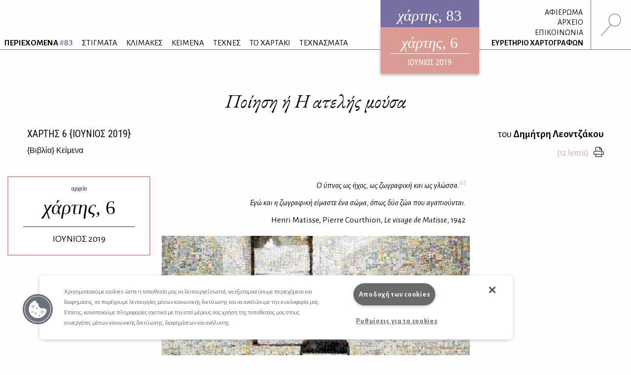

--- FILE ---
content_type: text/html
request_url: https://www.hartismag.gr/hartis-6/biblia/poihsh-h-h-atelhs-moysa
body_size: 14157
content:
 <!doctype html>
<html class="no-js" lang="el" id="htmlTop">
  <head>
        <!-- OneTrust Cookies Consent Notice start -->
    <script src="https://cdn.cookielaw.org/scripttemplates/otSDKStub.js"  type="text/javascript" charset="UTF-8" data-domain-script="399bda11-71ad-43f5-b023-77c24518e6ed"></script>
    <script type="text/javascript">
    function OptanonWrapper() { }
    </script>
    <!-- OneTrust Cookies Consent Notice end -->
        <!-- Google tag (gtag.js) -->
    <script async src="https://www.googletagmanager.com/gtag/js?id=G-3XWF5MF5DP"></script>
    <script>
    window.dataLayer = window.dataLayer || [];
    function gtag(){dataLayer.push(arguments);}
    gtag('js', new Date());

    gtag('config', 'G-3XWF5MF5DP');
    </script>
    <!-- google analytics // OLD -->
        <!-- mailchimp - popupform -->
        <!-- /mailchimp - popupform -->
    <meta charset="utf-8" />
    <meta http-equiv="x-ua-compatible" content="ie=edge">
    <meta name="viewport" content="width=device-width, initial-scale=1.0" />
    <meta name="facebook-domain-verification" content="u4d9qyox2918pu7qvtxi3yga8l4p2l" />
    <title>Ποίηση ή Η ατελής μούσα /                                 Δημήτρης Λεοντζάκος
                 - Χάρτης</title>
<meta name="description" content="Για το βιβλίο της ΔΩΡΑΣ ΚΑΣΚΑΛΗ «Κάπου ν’ ακουμπήσεις»">

<meta property="og:url" content="https://www.hartismag.gr/hartis-6/biblia/poihsh-h-h-atelhs-moysa" />
<meta property="og:type" content="article">
<meta property="og:title" content="Ποίηση ή Η ατελής μούσα /                                 Δημήτρης Λεοντζάκος
                ">
<meta property="og:description" content="Για το βιβλίο της ΔΩΡΑΣ ΚΑΣΚΑΛΗ «Κάπου ν’ ακουμπήσεις»">
<meta property="og:image" content="https://hartis-ad7b.kxcdn.com/assets/generalUploads/leotzaseo.jpg">
<meta property="og:image:width" content="1200" />
<meta property="og:image:height" content="630" />
<meta property="og:site_name" content="Χάρτης - Μηνιαίο περιοδικό Λόγου και Τέχνης" />
<meta property="og:locale" content="el_GR" />

<meta name="twitter:card" content="summary_large_image" />
<meta name="twitter:site" content="Χάρτης - Μηνιαίο περιοδικό Λόγου και Τέχνης" />
<meta name="twitter:url" content="https://www.hartismag.gr/hartis-6/biblia/poihsh-h-h-atelhs-moysa" />
<meta name="twitter:title" content="Ποίηση ή Η ατελής μούσα /                                 Δημήτρης Λεοντζάκος
                " />
<meta name="twitter:description" content="Για το βιβλίο της ΔΩΡΑΣ ΚΑΣΚΑΛΗ «Κάπου ν’ ακουμπήσεις»" />
<meta name="twitter:image" content="https://hartis-ad7b.kxcdn.com/assets/generalUploads/leotzaseo.jpg" />

<link rel="home" href="https://www.hartismag.gr/" />
<link rel="canonical" href="https://www.hartismag.gr/hartis-6/biblia/poihsh-h-h-atelhs-moysa">            <link rel="stylesheet" href="https://pro.fontawesome.com/releases/v5.6.3/css/all.css" integrity="sha384-LRlmVvLKVApDVGuspQFnRQJjkv0P7/YFrw84YYQtmYG4nK8c+M+NlmYDCv0rKWpG" crossorigin="anonymous">
                    <link rel="stylesheet" href="/css/vendor.min.css" />
        <link rel="stylesheet" href="/css/app.min.css" />
        <link rel="stylesheet" href="/css/local/colors/hartis-83.css" />
        <link rel="apple-touch-icon" sizes="57x57" href="https://hartis-ad7b.kxcdn.com/favicons/apple-icon-57x57.png">
<link rel="apple-touch-icon" sizes="60x60" href="https://hartis-ad7b.kxcdn.com/favicons/apple-icon-60x60.png">
<link rel="apple-touch-icon" sizes="72x72" href="https://hartis-ad7b.kxcdn.com/favicons/apple-icon-72x72.png">
<link rel="apple-touch-icon" sizes="76x76" href="https://hartis-ad7b.kxcdn.com/favicons/apple-icon-76x76.png">
<link rel="apple-touch-icon" sizes="114x114" href="https://hartis-ad7b.kxcdn.com/favicons/apple-icon-114x114.png">
<link rel="apple-touch-icon" sizes="120x120" href="https://hartis-ad7b.kxcdn.com/favicons/apple-icon-120x120.png">
<link rel="apple-touch-icon" sizes="144x144" href="https://hartis-ad7b.kxcdn.com/favicons/apple-icon-144x144.png">
<link rel="apple-touch-icon" sizes="152x152" href="https://hartis-ad7b.kxcdn.com/favicons/apple-icon-152x152.png">
<link rel="apple-touch-icon" sizes="180x180" href="https://hartis-ad7b.kxcdn.com/favicons/apple-icon-180x180.png">
<link rel="icon" type="image/png" sizes="192x192"  href="https://hartis-ad7b.kxcdn.com/favicons/android-icon-192x192.png">
<link rel="icon" type="image/png" sizes="32x32" href="https://hartis-ad7b.kxcdn.com/favicons/favicon-32x32.png">
<link rel="icon" type="image/png" sizes="96x96" href="https://hartis-ad7b.kxcdn.com/favicons/favicon-96x96.png">
<link rel="icon" type="image/png" sizes="16x16" href="https://hartis-ad7b.kxcdn.com/favicons/favicon-16x16.png">
<link rel="manifest" href="https://hartis-ad7b.kxcdn.com/favicons/manifest.json">
<meta name="msapplication-TileColor" content="#ffffff">
<meta name="msapplication-TileImage" content="https://hartis-ad7b.kxcdn.com/favicons/ms-icon-144x144.png">
<meta name="theme-color" content="#ffffff">    <script src="https://cdnjs.cloudflare.com/ajax/libs/Hyphenator/5.3.0/Hyphenator.min.js"></script>
    <script type="text/javascript">
        Hyphenator.config({
            displaytogglebox : false,
            minwordlength : 4
        });
        Hyphenator.run();
    </script>
    <!-- Facebook Pixel Code -->
    <script>
    !function(f,b,e,v,n,t,s)
    {if(f.fbq)return;n=f.fbq=function(){n.callMethod?
    n.callMethod.apply(n,arguments):n.queue.push(arguments)};
    if(!f._fbq)f._fbq=n;n.push=n;n.loaded=!0;n.version='2.0';
    n.queue=[];t=b.createElement(e);t.async=!0;
    t.src=v;s=b.getElementsByTagName(e)[0];
    s.parentNode.insertBefore(t,s)}(window,document,'script',
    'https://connect.facebook.net/en_US/fbevents.js');
     fbq('init', '326097785957649');
    fbq('track', 'PageView');
    </script>
    <noscript>
     <img height="1" width="1"
    src="https://www.facebook.com/tr?id=326097785957649&ev=PageView
    &noscript=1"/>
    </noscript>
    <!-- End Facebook Pixel Code -->
    <script data-ad-client="ca-pub-1010178188514544" async src="https://pagead2.googlesyndication.com/pagead/js/adsbygoogle.js"></script>
    <meta charset="utf-8">
    <link href="/css/local/colors/hartis-6.css?v=1641221762" rel="stylesheet">
<style>    
    .article .article-body a {
        color: #db9c96;
    }
    .article .references a {
        color: #db9c96;
    }
</style></head>
<body> <div class="off-canvas-wrapper">
    <div class="off-canvas search-canvas position-top" id="offCanvasTop1" data-off-canvas data-transition="overlap">
  <div class="grid-container fluid full header-grid">
    <div class="grid-x align-justify">
        <div class="cell medium-9 large-6">
            <form id="searchForm" data-abide novalidate action="https://www.hartismag.gr/search/results">
                <div class="aa-input-container" id="aa-input-container">
                    <div class="flex-container">
                        <input tabindex="1" type="search" id="aa-search-input" class="aa-input-search" placeholder="Αναζήτηση ..." name="search" autocomplete="off" value="" required/>
                        <input class="button btn-white borders" id="submitSearch" type="submit" value="&rsaquo;">
                    </div>
                </div>
            </form>
        </div>
        <div class="cell show-for-medium large-1 text-right">
            <a class="close-search" data-close aria-label="Close search"><img src="https://hartis-ad7b.kxcdn.com/img/x1b.svg" class="searchClose" /></a>
        </div>
    </div>
    <a class="hide-for-medium mobile-close close-search" data-close aria-label="Close search"><img src="https://hartis-ad7b.kxcdn.com/img/x1b.svg" class="searchClose" /></a>
  </div>
</div>     <div class="off-canvas position-right" id="offCanvas" data-off-canvas data-transition="overlay" data-content-scroll="false">
    <div class="offCanvasIssue">
        <div class="issueFloat issueFloat--mobile text-center" style="background-color: #7671a2;">
            <a href="/" style="background-color: #7671a2;">
    <h3><em>χάρτης</em>, 83</h3>
    <small>ηλεκτρονικό περιοδικό</small>
    <h5>ΝΟΕΜΒΡΙΟΣ 2025</h5>
</a>
            <div class="archiveIssueCover">
            <a href="https://www.hartismag.gr/hartis-6" style="background-color: #db9c96; padding-bottom: 10px;">
                <h3 style="margin-bottom: 6px; padding-bottom: 0px;"><em>χάρτης</em>, 6</h3>
                <small>ΙΟΥΝΙΟΣ 2019</small>
            </a>
        </div>
                </div>
    </div>
    <ul class="menu vertical mobileMenu">
        <li  >
        <a href="https://www.hartismag.gr/periehomena"><strong>ΠΕΡΙΕΧΟΜΕΝΑ <span style="color: #7671a2;">#83</span></strong></a>
        <img src="/img/menu/periexomena.svg" alt="περιεχόμενα" class="menuItem__icon show-for-large">
    </li>
                                                                                    <li class="text-uppercase ">
            <a href="/stigmata" target="_self">ΣΤΙΓΜΑΤΑ</a>
                            <img src="https://hartis-ad7b.kxcdn.com/assets/generalUploads/stigmata.svg" alt="ΣΤΙΓΜΑΤΑ" class="menuItem__icon show-for-large">
                    </li>
                                                                                        <li class="text-uppercase ">
            <a href="https://www.hartismag.gr/klimakes" target="_self">ΚΛΙΜΑΚΕΣ</a>
                            <img src="https://hartis-ad7b.kxcdn.com/assets/generalUploads/klimakes.svg" alt="ΚΛΙΜΑΚΕΣ" class="menuItem__icon show-for-large">
                    </li>
                                                                                        <li class="text-uppercase ">
            <a href="https://www.hartismag.gr/keimena" target="">ΚΕΙΜΕΝΑ</a>
                            <img src="https://hartis-ad7b.kxcdn.com/assets/generalUploads/keimena.svg" alt="ΚΕΙΜΕΝΑ" class="menuItem__icon show-for-large">
                    </li>
                                                                                        <li class="text-uppercase ">
            <a href="https://www.hartismag.gr/tehnes" target="">ΤΕΧΝΕΣ</a>
                            <img src="https://hartis-ad7b.kxcdn.com/assets/generalUploads/texnes_220103_153924.svg" alt="ΤΕΧΝΕΣ" class="menuItem__icon show-for-large">
                    </li>
                                                                                        <li class="text-uppercase ">
            <a href="https://www.hartismag.gr/hartaki" target="">ΤΟ ΧΑΡΤΑΚΙ</a>
                            <img src="https://hartis-ad7b.kxcdn.com/assets/generalUploads/hartaki.svg" alt="ΤΟ ΧΑΡΤΑΚΙ" class="menuItem__icon show-for-large">
                    </li>
                                                                                        <li class="text-uppercase ">
            <a href="https://www.hartismag.gr/tehnasmata" target="">ΤΕΧΝΑΣΜΑΤΑ</a>
                            <img src="https://hartis-ad7b.kxcdn.com/assets/generalUploads/texnasmata_220103_154023.svg" alt="ΤΕΧΝΑΣΜΑΤΑ" class="menuItem__icon show-for-large">
                    </li>
    </ul>
<hr class="menuSeperator">
            <ul class="menu vertical mobileMenu">
                            <li><a href="https://www.hartismag.gr/hartis-83/afierwmata/marios-pontikas"><i class="fas fa-angle-right afieroma-i"></i> ΑΦΙΕΡΩΜΑ</a></li>
                                </ul>
        <hr class="menuSeperator">
    <ul class="menu vertical mobileMenu">
    <li><a href="/arheio">ΑΡΧΕΙΟ</a></li>
    <li><a href="/epikoinwnia">ΕΠΙΚΟΙΝΩΝΙΑ</a></li>
    <li><a href="/hartografoi">ΕΥΡΕΤΗΡΙΟ ΧΑΡΤΟΓΡΑΦΩΝ</a></li>
</ul>
<hr class="menuSeperator">
<ul class="menu vertical mobileMenu margin-bottom-3">
                                            <li class="text-uppercase"><a href="https://www.facebook.com/hartismag" target="_blank">FACEBOOK</a></li>
                                            <li class="text-uppercase"><a href="https://www.instagram.com/hartismag/" target="_blank">INSTAGRAM</a></li>
                                                <li class="text-uppercase"><a href="https://www.hartismag.gr/synergasies" target="_self">Συνεργασίες</a></li>
                                                <li class="text-uppercase"><a href="https://www.hartismag.gr/diafhmish" target="_self">ΔΙΑΦΗΜΙΣΗ</a></li>
                                                <li class="text-uppercase"><a href="https://www.hartismag.gr/epikoinwnia" target="_self">ΕΠΙΚΟΙΝΩΝΙΑ</a></li>
                                                <li class="text-uppercase"><a href="https://www.hartismag.gr/syntelestes" target="_self">ΣΥΝΤΕΛΕΣΤΕΣ</a></li>
                                                <li class="text-uppercase"><a href="https://www.hartismag.gr/taytothta" target="_self">ΤΑΥΤΟΤΗΤΑ</a></li>
                                                <li class="text-uppercase"><a href="https://www.hartismag.gr/proswpika-dedomena-cookies" target="_self">Προσωπικά Δεδομένα</a></li>
                                                <li class="text-uppercase"><a href="https://www.hartismag.gr/oroi-xrhshs" target="_self">ΟΡΟΙ ΧΡΗΣΗΣ</a></li>
    </ul>
 </div>     <div id="off-canvas-content" class="off-canvas-content" data-off-canvas-content>
        <div data-sticky-container>
    <header class="show-for-xlarge" data-sticky data-options="marginTop: 0;" data-sticky-on="large" data-anchor="off-canvas-content">
        <div class="grid-container fluid full header-grid">
            <div class="grid-x align-justify">
                <div class="cell auto expand flex-container align-bottom large-up-1">
                    <ul class="menu mainMenu">
                            <li  >
        <a href="https://www.hartismag.gr/periehomena"><strong>ΠΕΡΙΕΧΟΜΕΝΑ <span style="color: #7671a2;">#83</span></strong></a>
        <img src="/img/menu/periexomena.svg" alt="περιεχόμενα" class="menuItem__icon show-for-large">
    </li>
                                                                                    <li class="text-uppercase ">
            <a href="/stigmata" target="_self">ΣΤΙΓΜΑΤΑ</a>
                            <img src="https://hartis-ad7b.kxcdn.com/assets/generalUploads/stigmata.svg" alt="ΣΤΙΓΜΑΤΑ" class="menuItem__icon show-for-large">
                    </li>
                                                                                        <li class="text-uppercase ">
            <a href="https://www.hartismag.gr/klimakes" target="_self">ΚΛΙΜΑΚΕΣ</a>
                            <img src="https://hartis-ad7b.kxcdn.com/assets/generalUploads/klimakes.svg" alt="ΚΛΙΜΑΚΕΣ" class="menuItem__icon show-for-large">
                    </li>
                                                                                        <li class="text-uppercase ">
            <a href="https://www.hartismag.gr/keimena" target="">ΚΕΙΜΕΝΑ</a>
                            <img src="https://hartis-ad7b.kxcdn.com/assets/generalUploads/keimena.svg" alt="ΚΕΙΜΕΝΑ" class="menuItem__icon show-for-large">
                    </li>
                                                                                        <li class="text-uppercase ">
            <a href="https://www.hartismag.gr/tehnes" target="">ΤΕΧΝΕΣ</a>
                            <img src="https://hartis-ad7b.kxcdn.com/assets/generalUploads/texnes_220103_153924.svg" alt="ΤΕΧΝΕΣ" class="menuItem__icon show-for-large">
                    </li>
                                                                                        <li class="text-uppercase ">
            <a href="https://www.hartismag.gr/hartaki" target="">ΤΟ ΧΑΡΤΑΚΙ</a>
                            <img src="https://hartis-ad7b.kxcdn.com/assets/generalUploads/hartaki.svg" alt="ΤΟ ΧΑΡΤΑΚΙ" class="menuItem__icon show-for-large">
                    </li>
                                                                                        <li class="text-uppercase ">
            <a href="https://www.hartismag.gr/tehnasmata" target="">ΤΕΧΝΑΣΜΑΤΑ</a>
                            <img src="https://hartis-ad7b.kxcdn.com/assets/generalUploads/texnasmata_220103_154023.svg" alt="ΤΕΧΝΑΣΜΑΤΑ" class="menuItem__icon show-for-large">
                    </li>
                         </ul>
                </div>
                <div class="cell shrink">
                    <div class="issueFloat text-center" style="background-color: #7671a2;">
                        <a href="/" style="background-color: #7671a2;">
    <h3><em>χάρτης</em>, 83</h3>
    <small>ηλεκτρονικό περιοδικό</small>
    <h5>ΝΟΕΜΒΡΙΟΣ 2025</h5>
</a>
            <div class="archiveIssueCover">
            <a href="https://www.hartismag.gr/hartis-6" style="background-color: #db9c96; padding-bottom: 10px;">
                <h3 style="margin-bottom: 6px; padding-bottom: 0px;"><em>χάρτης</em>, 6</h3>
                <small>ΙΟΥΝΙΟΣ 2019</small>
            </a>
        </div>
                            </div>
                </div>
                <div class="cell shrink flex-container align-bottom">
                    <ul class="menu vertical text-right mainMenu--side">
                                                                            <li class="header-links-flex">
                                                                                                                                    <span>&nbsp;</span><a href="https://www.hartismag.gr/hartis-83/afierwmata/marios-pontikas">ΑΦΙΕΡΩΜΑ</a>
                                                            </li>
                        
                        <li><a href="/arheio">ΑΡΧΕΙΟ</a></li>
                        <li><a href="/epikoinwnia">ΕΠΙΚΟΙΝΩΝΙΑ</a></li>
                        <li><a href="/hartografoi">ΕΥΡΕΤΗΡΙΟ ΧΑΡΤΟΓΡΑΦΩΝ</a></li>
                    </ul>
                    <div class="searchIcon flex-container align-middle">
                        <a data-toggle="offCanvasTop1"><img src="https://hartis-ad7b.kxcdn.com/img/magnify-search.svg" alt="Αναζήτηση" style="height: 45px;" /></a>
                    </div>
                </div>
            </div>
        </div>
    </header>
</div>         <div data-sticky-container>
    <header class="hide-for-xlarge" data-sticky data-options="marginTop: 0;" data-sticky-on="small" data-anchor="off-canvas-content">
        <div class="grid-container">
            <div class="grid-x">
                <div class="cell shrink flex-container align-middle">
                    <a id="toggleTablet" type="button" data-toggle="offCanvas" class="show-for-medium">
                    </a>
                    <a id="toggleMobile" type="button" data-toggle="mobileMenuReveal" class="show-for-small hide-for-medium">
                    </a>
                </div>
                <div class="cell auto expand flex-container align-right">
                    <div class="issueFloat issueFloat--mobile text-center" style="background-color: #7671a2;">
                        <a href="/" style="background-color: #7671a2;">
    <h3><em>χάρτης</em>, 83</h3>
    <small>ηλεκτρονικό περιοδικό</small>
    <h5>ΝΟΕΜΒΡΙΟΣ 2025</h5>
</a>
            <div class="archiveIssueCover">
            <a href="https://www.hartismag.gr/hartis-6" style="background-color: #db9c96; padding-bottom: 10px;">
                <h3 style="margin-bottom: 6px; padding-bottom: 0px;"><em>χάρτης</em>, 6</h3>
                <small>ΙΟΥΝΙΟΣ 2019</small>
            </a>
        </div>
                            </div>
                </div>
                <div class="cell shrink flex-container align-middle">
                    <a data-toggle="offCanvasTop1" class="mobile--searchIcon"><img src="https://hartis-ad7b.kxcdn.com/img/magnify-search.svg" alt="Αναζήτηση" style="height: 40px;" /></a>
                </div>
            </div>
        </div>
    </header>
</div>
<div class="full reveal" id="mobileMenuReveal" data-reveal data-v-offset="66" data-animation-in="fade-in fast" data-animation-out="fade-out fast" style="padding-bottom: 66px;">
  <ul class="menu vertical mobileMenu">
        <li  >
        <a href="https://www.hartismag.gr/periehomena"><strong>ΠΕΡΙΕΧΟΜΕΝΑ <span style="color: #7671a2;">#83</span></strong></a>
        <img src="/img/menu/periexomena.svg" alt="περιεχόμενα" class="menuItem__icon show-for-large">
    </li>
                                                                                    <li class="text-uppercase ">
            <a href="/stigmata" target="_self">ΣΤΙΓΜΑΤΑ</a>
                            <img src="https://hartis-ad7b.kxcdn.com/assets/generalUploads/stigmata.svg" alt="ΣΤΙΓΜΑΤΑ" class="menuItem__icon show-for-large">
                    </li>
                                                                                        <li class="text-uppercase ">
            <a href="https://www.hartismag.gr/klimakes" target="_self">ΚΛΙΜΑΚΕΣ</a>
                            <img src="https://hartis-ad7b.kxcdn.com/assets/generalUploads/klimakes.svg" alt="ΚΛΙΜΑΚΕΣ" class="menuItem__icon show-for-large">
                    </li>
                                                                                        <li class="text-uppercase ">
            <a href="https://www.hartismag.gr/keimena" target="">ΚΕΙΜΕΝΑ</a>
                            <img src="https://hartis-ad7b.kxcdn.com/assets/generalUploads/keimena.svg" alt="ΚΕΙΜΕΝΑ" class="menuItem__icon show-for-large">
                    </li>
                                                                                        <li class="text-uppercase ">
            <a href="https://www.hartismag.gr/tehnes" target="">ΤΕΧΝΕΣ</a>
                            <img src="https://hartis-ad7b.kxcdn.com/assets/generalUploads/texnes_220103_153924.svg" alt="ΤΕΧΝΕΣ" class="menuItem__icon show-for-large">
                    </li>
                                                                                        <li class="text-uppercase ">
            <a href="https://www.hartismag.gr/hartaki" target="">ΤΟ ΧΑΡΤΑΚΙ</a>
                            <img src="https://hartis-ad7b.kxcdn.com/assets/generalUploads/hartaki.svg" alt="ΤΟ ΧΑΡΤΑΚΙ" class="menuItem__icon show-for-large">
                    </li>
                                                                                        <li class="text-uppercase ">
            <a href="https://www.hartismag.gr/tehnasmata" target="">ΤΕΧΝΑΣΜΑΤΑ</a>
                            <img src="https://hartis-ad7b.kxcdn.com/assets/generalUploads/texnasmata_220103_154023.svg" alt="ΤΕΧΝΑΣΜΑΤΑ" class="menuItem__icon show-for-large">
                    </li>
    </ul>
<hr class="menuSeperator">
            <ul class="menu vertical mobileMenu">
                            <li><a href="https://www.hartismag.gr/hartis-83/afierwmata/marios-pontikas"><i class="fas fa-angle-right afieroma-i"></i> ΑΦΙΕΡΩΜΑ</a></li>
                                </ul>
        <hr class="menuSeperator">
    <ul class="menu vertical mobileMenu">
    <li><a href="/arheio">ΑΡΧΕΙΟ</a></li>
    <li><a href="/epikoinwnia">ΕΠΙΚΟΙΝΩΝΙΑ</a></li>
    <li><a href="/hartografoi">ΕΥΡΕΤΗΡΙΟ ΧΑΡΤΟΓΡΑΦΩΝ</a></li>
</ul>
<hr class="menuSeperator">
<ul class="menu vertical mobileMenu margin-bottom-3">
                                            <li class="text-uppercase"><a href="https://www.facebook.com/hartismag" target="_blank">FACEBOOK</a></li>
                                            <li class="text-uppercase"><a href="https://www.instagram.com/hartismag/" target="_blank">INSTAGRAM</a></li>
                                                <li class="text-uppercase"><a href="https://www.hartismag.gr/synergasies" target="_self">Συνεργασίες</a></li>
                                                <li class="text-uppercase"><a href="https://www.hartismag.gr/diafhmish" target="_self">ΔΙΑΦΗΜΙΣΗ</a></li>
                                                <li class="text-uppercase"><a href="https://www.hartismag.gr/epikoinwnia" target="_self">ΕΠΙΚΟΙΝΩΝΙΑ</a></li>
                                                <li class="text-uppercase"><a href="https://www.hartismag.gr/syntelestes" target="_self">ΣΥΝΤΕΛΕΣΤΕΣ</a></li>
                                                <li class="text-uppercase"><a href="https://www.hartismag.gr/taytothta" target="_self">ΤΑΥΤΟΤΗΤΑ</a></li>
                                                <li class="text-uppercase"><a href="https://www.hartismag.gr/proswpika-dedomena-cookies" target="_self">Προσωπικά Δεδομένα</a></li>
                                                <li class="text-uppercase"><a href="https://www.hartismag.gr/oroi-xrhshs" target="_self">ΟΡΟΙ ΧΡΗΣΗΣ</a></li>
    </ul>
 </div>         <main>
            <article class="article">
<section>
    <div class="grid-container">
        <div class="grid-x">
            <div class="cell">
                <h1 class="articleTitle large-text-center">Ποίηση ή Η ατελής μούσα</h1>
            </div>
        </div>
    </div>
    <div class="grid-container">
        <div class="grid-x">
            <div class="cell large-6">
                <h5 class="articleIssueTitle text-left"><a href="https://www.hartismag.gr/hartis-6" class="dark-link">ΧΑΡΤΗΣ <span class="robotoC">6</span> &#123;ΙΟΥΝΙΟΣ 2019&#125;</a></h5>
                                <span class='h6'>
                                                                        <a href="https://www.hartismag.gr/biblia" class="dark-link">{<span>Βιβλία</span>}                                                                                                Κείμενα</a>                                                            </span>
            </div>
            <div class="cell large-6">
                <h6 class="articleAuthorTitle large-text-right">
                    
                                                                του <a href="https://www.hartismag.gr/dhmhtrhs-leontzakos" class="dark-link"><strong>Δημήτρη Λεοντζάκου</strong></a>
                                    </h6>
                <div class="flex-container align-right align-middle">
                    <div class="reading-time text-right"></div>
                                        <a href="/print/8981" class="print-button dark-link" target="_blank" data-tooltip title="Εκτύπωση"><i class="fal fa-print"></i></a>
                </div>
            </div>
        </div>
    </div>
</section>
<div class="grid-container semi-fluid margin-top-2 hide-for-small show-for-xlarge">
    <div class="grid-x grid-margin-x">
                    <div class="cell large-3 xxlarge-offset-1 xxlarge-2 position-relative" id="topIssue">
                <div style="position: absolute; left: 0px; width: 100%;">
                    <div data-sticky-container>
                        <div data-sticky data-top-anchor="topIssue" data-btm-anchor="bottomMagellan" data-margin-top="10">
                            <a href="https://www.hartismag.gr/hartis-6" class='archive-callout-link'>
                                <div class="archive-callout" style="background-color: rgba(255,255,255,0.8);">
                                    <small>αρχείο</small>
                                    <h2>χάρτης, <span style="font-style: normal;">6</span></h2>
                                    <h5>ΙΟΥΝΙΟΣ 2019</h5>
                                </div>
                            </a>
                        </div>
                    </div>
                </div>
            </div>
                    </div>
</div>        <div  class="grid-container semi-fluid">
    <div class="grid-x grid-margin-x ">
        <div class="cell small-order-2 xlarge-order-1 xlarge-3 xlarge-flex-container align-top align-center text-center">
                    </div>
        <div class="cell small-order-1 xlarge-order-2 xlarge-6 article-body hyphenate">
                            <p style="text-align: right;"><span class="f-smaller"><em>Ο ύπνος ως ήχος, ως ζωγραφική και ως γλώσσα.</em><a href="#ref_1"><sup>[1]</sup></a><sup><br></sup><em>&nbsp;&nbsp; Εγώ και η ζωγραφική είμαστε ένα σώμα, όπως δύο ζώα που αγαπιούνται. <br></em>Henri Matisse, Pierre Courthion, <em>Le visage de Matisse</em>, 1942</span></p>
                    </div>
        <div class="cell small-order-3 xlarge-order-3 xlarge-3 xlarge-flex-container align-top align-center text-center">
                    </div>
    </div>
</div>
        <div class="grid-container semi-fluid">
    <div class="grid-x align-center">
        <div class="cell xlarge-6">
            <div class="articleImage text-center margin-bottom-1">
                <figure>
                    <img src="https://hartis-ad7b.kxcdn.com/img/1000.svg" data-src="https://hartis-ad7b.kxcdn.com/assets/generalUploads/Fwt.-Joan-Fontcuberta.-Guantanamo1.jpg" width="700" height="524" class="lazyload" alt="Φωτ. Joan Fontcuberta">
                    <figcaption class="text-right">Φωτ. Joan Fontcuberta</figcaption>
                </figure>
            </div>
        </div>
    </div>
</div>        <div  class="grid-container semi-fluid">
    <div class="grid-x grid-margin-x ">
        <div class="cell small-order-2 xlarge-order-1 xlarge-3 xlarge-flex-container align-top align-center text-center">
                    </div>
        <div class="cell small-order-1 xlarge-order-2 xlarge-6 article-body hyphenate">
                            <p style="text-align: center;"><span class="garamond">Δώρα Κασκάλη, <em>Κάπου ν’ ακουμπήσεις, </em>Μελάνι 2018</span></p>
<p style="text-align: center;"><span class="garamond">*</span></p>
<p>1.<br>Όνειρο είναι αυτό που μένει εκτός. Έξω. Σαν ποίημα, σαν χρώμα εκτός και σαν ύπνος.<br>Σιωπηρή παράθεση, γειτνίαση ήπια, φιλική, χωρίς σχόλιο ή στάση κριτική. Του ενός απέναντι στον Άλλο. Ή δίπλα στο Άλλο, που δεν είναι ‒ενώ το έχουν– ούτε του Ενός, ούτε του Άλλου. Κείμενο με τη δική μου υπογραφή και ποίημα της Κασκάλη εναλλάξ ή σχεδόν εναλλάξ. Από το βιβλίο <em>Κάπου ν’ ακουμπήσεις</em>.</p>
<p>2.<br>Όπου το υποκείμενο του συμπτώματος πρέπει να γυρίσει, οφείλει να ομιλήσει. Να μιλήσει εωσότου, μέχρι να γίνει υποκείμενο του σημαίνοντος.<br>Ανάμεσα στα δύο κείμενα δεν θα υπάρχει σύνδεση εμφανής. Μόνο απόσταση και τομή. Θα επικοινωνούν ενίοτε μεταξύ τους με μικρές κρυφές, προσωπικές, συνειρμικές διαδρομές. Αλλά όχι πάντα. Σαν ακαριαίες, ελάχιστες κραυγές μέσα στη νύχτα.</p>
<p>3.<br>Σημαίνον είναι αυτό που μένει απ’ τις λέξεις ως χρώμα, αφού ο πόνος υγροποιηθεί, αποτύχει δηλαδή να ειπωθεί.<br></p>
<p><strong>Τι είναι η μνήμη: </strong>«…<em>γυναίκες που γερνούν στα γραφεία / αφήνοντας πάνω στους καπλαμάδες / τη δροσιά των μπράτσων τους. / Εκείνες που κάθε απόγευμα του Οκτώβρη / πίνουν στην κουζίνα καφέ / με μόνη συντροφιά το φωτάκι του απορροφητήρα. / Γυναίκες που γυρνούν στους δρόμους με κομμένο στήθος, ρημαγμένη / την κόμη τους από ιαματικά φαρμάκια. / Άλλες που χορεύουν κλακέτες με το μπαστούνι τους / και τις λένε Σκλήρυνση κατά Πλάκας. / Αυτές που δεν ζουν χωρίς την αγάπη και / μετρούν την κάθε μέρα μακριά / σα θάνατο. Γυναίκες που / σιάζουν χωρίστρες, μαντάρουν τη φθορά / ανακατεύουν την έγνοια τους /με ρίγανη και πιπέρι. / Οι γυναίκες που κερδίζουν την αθανασία / ζώντας στο δέρμα του εραστή τους. / Τα κορίτσια που βιάζονται να γίνουν γυναίκες / που πεθαίνουν για να μείνουν γυναίκες</em>».</p>
<p style="text-align: right;">«Μνήμης προίκα»</p>
<p>4.<br>Μείνε μακριά από το κείμενο του Άλλου. Θα σε διαπεράσει έτσι κι αλλιώς αυτό – όπως το υπέρυθρο φως τον σιωπηλό ορίζοντα των ματιών σου. &nbsp;/ Απ’ τον Matisse μέχρι τον Joan Fontcuberta. /</p>
<p><strong>Τι είναι φως; </strong>«…<em>μέσα στο θάμπος / θα είναι πάντα / μία δύσκολη ώρα. / Της απομάγευσης το θηριώδες μου τοτέμ. […] Αερίζω τα ρούχα μου από τη σκόνη της μέρας. / Από τις τσέπες τού παλτό το σκάνε ζίνες κι ένα σμάρι / χρυσαλλίδες. / Ξεφτισμένα φτερά κολεόπτερων συνιστούν την / κατάσαρκη πανοπλία μου. / Όλα να παραχωθούν στο βεστιάριο. / Τώρα!</em>»</p>
<p style="text-align: right;">«Απλή συνταγή λαχανοσαλάτας»</p>
<p>5.<br>Στην ψυχανάλυση το όνειρο ομιλεί, το υποκείμενο του ασυνειδήτου μιλά. Ο άνθρωπος ομιλεί από το όνειρο. Από τον ύπνο της γλώσσας του. Ή μάλλον σιωπώντας δείχνει. Μιλώντας ξυπνά. Ζωγραφίζει έναν αδύνατο λόγο που μένει απών. <br>Πρέπει το ποίημα να κοιμηθεί και να μιλήσει. Ο πόνος πρέπει να κυηθεί για να ξυπνήσει.</p>
<p><strong>Τι μπορούμε να κάνουμε με αυτό το κενό που μας κατατροπώνει; </strong>«<em>Έτσι να ζω με το τίποτα / να κολατσίζω με δυο λέξεις, / να έχω για προσκέφαλο / βιβλία […] ένα ριπίδι μ’ όλα μου τα χρώματα / και μια λιακάδα μέσα στο σαλόνι</em>».</p>
<p style="text-align: right;">«Τα χρειώδη»</p>
<p>6.<br>Να ακουμπήσεις στον ύπνο. Να φτάσεις εκεί. Μέσω του λόγου. Μόνο με λέξεις. <br>Ο ύπνος και η ποίηση είναι εκεί όπου <em>αυτό</em> μπορεί να προσεγγιστεί, μπορεί να ακουστεί.<br>Αυτό απ’ όπου μπορεί να ακουστεί. Απ’ όπου αυτό μπορεί να μιλήσει. Βουβό και με σιωπή. Σιωπηλό να ακουστεί και να σβήσει.</p>
<p><strong>Αποικία ο ύπνος δεν έχει. Των λέξεων η Σικελία τα χρώματα είναι. Και κάθε ποίημα οι Συρακούσες του. </strong>«<em>Τα δέντρα μεγαλώνουν μες στα σπίτια μας, / γεμίζουν ξύλο τις ρωγμές / στους ταλαιπωρημένους τοίχους. / Τα εμπορικά, απέναντι, άνεργα μας κοιτούν / πουλώντας αφειδώλευτα / την πτώχευση στο χρόνο. / Οι λέξεις καρφιτσώνονται στο πέτο μας· / έτσι νεκρές, πόσο πιο ζωντανές φαντάζουν / σε ερμηνείες ευεπίφορες. // Μα εσύ πάντοτε μέσα μου. / Στη χιλιοπλόκαμη απουσία / φως και μ’ εξακτινώνεις</em>».</p>
<p style="text-align: right;">«Έμπλεη»</p>
<p>7.<br>Τα δύο ζώα του Matisse στην ποίηση. Τα δύο σώματα σαν ποίηση.<br>Η αγάπη όμως είναι όνομα ή χρώμα;</p>
<p><strong>Απλώς η μουσική. </strong>«<em>Σήμερα δεξιώνομαι τους ζωντανούς μου. / Στο τσιγκέλι ο μπαλτάς / στον καλόγερο το δεκανίκι. / Είμαστε πάλι ολόκληροι / σωσμένοι απ’ το σφαγείο / της μνήμης / της ασθένειας / της απουσίας. //</em> […] <em>να ταΐσουμε τα στόματα πριν ξεχειλώσουν απ’ τη φρίκη</em>». </p>
<p style="text-align: right;">«Ομοτράπεζοι ομοούσιοι»</p>
<p>8.<br>Το αδύνατο σώμα και το ατελείωτο κόμμα ‒η συγκοπή‒ του αδιάκοπου λόγου του.<br>Τα δύο άκρα, οι δύο βράχοι που ορίζουν όχι τον λόγο αλλά τη σιωπή του ποιήματος. Την εξαφάνιση δηλαδή του ποιητή. / Ο ποιητής πρέπει να εξαφανιστεί. /&nbsp;Την ανείπωτη ζωή και τον καθημερινό θάνατο του. Τον εχθρό του ποιητή, τον αδερφό του.</p>
<p><strong>Το αόρατο ταριχεύεται μόνο με λέξεις. </strong>«<em>Μοιάζω με μηχανή / παραγωγής λέξεων / Ενίοτε δεν τις αγαπώ / ούτε απολαμβάνω / τον άχαρό μου ρόλο. / Συχνά τις φτύνω / τις κακοποιώ / Μετά το μετανιώνω / Τις στολίζω / τις κάνω θελκτικές / για να τις αγοράσουν. / Τις βγάζω στο κλαρί. // Είμαι συλλέκτης και ταριχευτής / μικρών πτωμάτων / που χύνουν απ’ τ’ απύλωτα / οι άμουσοι, οι ωραιοβλαβείς / Πού να γνωρίζουνε οι αδαείς / ότι είναι αυλών συστήματα· / τις σπάνε με τα δόντια τους, / λυγίζουνε τις γέφυρες / ανάμεσα στους φθόγγους, / τις συλλαβές ραγίζουν. / Εγώ τις σώζω, / τις συντηρώ στην ελεγχόμενη υγρασία / μνημονικών συνάψεων. // Και στο χαρτί / στην άχρονη και άχραντη ζωή / ατόφιες τις ενταφιάζω</em>».</p>
<p style="text-align: right;">«Ποιητής»</p>
<p>9.<br>Το χρώμα και η ζωγραφική σαν Νέκυια, όπου κάτι αδύνατο άδει ολομόναχο και κενό.</p>
<p><strong>Ομιλώντας στα πεύκα και στην έγχρωμη σιγή ‒ την αδιόρατη αιχμή του θανάτου. </strong>«<em>Ξενυχτώ με το ζωάκι / που ’χει κάνει για φωλιά του / το σιφόνι της κουζίνας. // Κρέμομαι και κάνω κούνια / στον ιστό μιας αράχνης / γλείφοντας αφρό της πάχνης. // Ένα τραγικό πουλί / έξω στο μπαλκόνι / με το ράμφος με τσακώνει. // Φίλοι της αγρύπνιας / ανοιχτόκαρδοι σπλαχνικοί./ Μόνο η μνήμη αντιδικεί. // Κάτω απ’ τη σκόνη τρέχω / στις φωτογραφίες / ξεκάλτσωτη δεκαετής. // Μια συλλογή από / χαρτοπετσέτες χρωματιστές / φυλάκισε της νιότης ενοχές. // Τέταρτη ώρα του θανάτου / πνιγμένη στα κτερίσματα, / τις θαυμαστές μου λεπτομέρειες. // Σε σκέφτομαι· / κι αμυγδαλιές / ποτίζονται στο στόμα μου</em>». </p>
<p style="text-align: right;">«Τέταρτη ώρα του θανάτου»</p>
<p>10.<br>Από αυτό το σημείο που δεν υπάρχει, ζωγραφίζει ο ποιητής τον αρχιμήδειο εχθρό του.<br><em>Κλείνει η ψυχή το τρίγωνο που η γλώσσα ανοίγει. / Χειμωνάς ή ο εχθρός του ποιητή /<br></em>Αρχιμήδης: «Δώστε μου ένα μέρος για να σταθώ και θα μετακινήσω ολόκληρη τη γη».<a href="#ref_2"><sup>[2]</sup></a><sup><br></sup>Το όνειρο μιας γραφής ρευστής σαν χρώμα. Νεκρής σαν γλώσσας. Λαμπρής σαν τη ζωγραφική.</p>
<p><strong>Γραφή είναι εκείνη η απόκρημνη ακτή, όπου το μόνο αύτανδρο ναυάγιο είναι το ποίημα. </strong>«<em>Μη με θυμάσαι. /</em> […] <em>Αν με γυμνώσεις από την απατηλή σου / μνήμη, θα μείνω όπως ήμουν πάντα. / Όλη ψίχα</em>».</p>
<p style="text-align: right;">«Φρεναπάτη»</p>
<p>11.<br>Το δικό μου τρίγωνο απόψε: η ζωγραφική ως λόγος, το αρχιμήδειο όνειρο ως ήχος και η ποίηση ως τείχος.</p>
<p><strong>Από τι φτιάχνεται ο ύπνος; </strong>«<em>Στο μέσα στέρνο τάιζες λατομείο, μάρμαρο ατόφιο – ένα / δάσος ταφόπλακες μικρές. Τώρα / φουρνέλα ψάχνεις στης γλώσσας τα ριζά, το ορυκτό να ξεθεμελιώσεις που τα χλωρά σου / όνειρα μαραίνει. / […] Καλύτερα η χάσκουσα οπή. Μα, / πρόσεχε τα υλικά οικοδομής. / Πάλι να μη φενακιστείς· ή μην αρχίσεις / να ψάχνεις γι’ αετώματα / τη μνήμη του μαρμάρου να σκεπάσουν</em>».</p>
<p style="text-align: right;">«Λατομείο ονείρων»</p>
<p>12.<br>Δεν έχει ο ποιητής να ακουμπήσει πουθενά, παρά μόνο στον απόντα αδερφό του.<br>Το νεφρό του κόσμου του είναι. Το έγχρωμο και ερχόμενο κενό του. </p>
<p><strong>Διαλεκτική της έγκλισης εκείνης που λέγεται αδύνατο δέρμα, στικτό χρώμα, κοιμώμενο σώμα. </strong>«<em>Προσπίπτουσα και εμφανώς αναξιοπρεπής, / θα ξεντυθώ το σώμα πάραυτα. // Τον γλυκασμό θα κλείσω αεροστεγώς σε γυάλα / πριν να τον βάλω στο ψηλότερό μου ράφι. // Και θα φορέσω το ταγέρ της λογικής που / επιτυχώς ταιριάζει με των γραφείων σας τους τοίχους</em>».</p>
<p style="text-align: right;">«Φυσική προσαρμογή»</p>
<p>13.<br>Το έγχρωμο, το έγχορδο σώμα του πόνου του.</p>
<p><strong>Τι σχέση έχετε με την κραυγή; </strong>«<em>Την αρνείσαι· / δεν την αφήνεις / να σχίσει / τα σωθικά σου / τις λέξεις σου να στραγγαλίσει. / Αναζητάς τη γαλήνη / στη θάλασσα / που ύπουλα γλείφει το βράχο, / στην παγίδα της φωτιάς / που κάνει θαλπωρή / την υπέρτατη θυσία. / Τη σφετερίζεσαι / με ανταλλακτικά σώματα, / με τον σπασμό / που χωρίς πλήρωση / σε αδειάζει. / Εφευρίσκεις ατέρμονα / το γύψινο εκμαγείο / που κάποτε αποκάλεσες / έρωτα / και το θρυμματίζεις, / το σκοτώνεις / στις πλάτες πάνω / κείνων που φεύγουν. // Αν τολμάς, γονάτισε ευλαβής / αναδέξου τη νέα γλώσσα / την απώλεια / το θαύμα. Αφέσου // Στη ρωγμή</em>».</p>
<p style="text-align: right;">«Ρωγμή»<span class="garamond"></span><br></p>
<p></p>
<p>ΒΡΕΙΤΕ ΤΟ ΒΙΒΛΙΟ ΣΤΟΝ&nbsp;<strong>ΙΑΝΟ</strong>:&nbsp;<a href="https://www.ianos.gr/kapou-n-akoumpiseis-0440429.html" target="_blank"><em>Κάπου ν’ ακουμπήσεις</em></a> της&nbsp;<a href="https://www.ianos.gr/person/kaskali-dora-0113054.html/" target="_blank">Δώρας Κασκάλη</a></p>
                    </div>
        <div class="cell small-order-3 xlarge-order-3 xlarge-3 xlarge-flex-container align-top align-center text-center">
                    </div>
    </div>
</div>
<div id="bottomMagellan"></div>
    <div class="grid-container semi-fluid">
    <div class="grid-x align-center">
        <div class="cell large-6">
            <div class="references" style="border-top: solid #707070 1px; padding: 15px 0px;">
                <ol>
                                            <li class="ref-link-li" id="ref_1">Το κείμενο ακολουθεί, μεταξύ άλλων, ποιήματα της Δώρας Κασκάλη από το βιβλίο<em> Κάπου ν’ ακουμπήσεις, </em>εκδ. Μελάνι 2018. Διαλογιζόμενο, όμως, σιωπηλά τη ζωγραφική, την αφόρητη εκείνη συνθήκη των λέξεων, κείμενα του H. Matisse, ή κάτι από τον τρόπο του Joan Fontcuberta. <a id="bottom_ref_1" class="ref-link" href="#link_ref_1" data-smooth-scroll data-offset="150" data-animation-duration="0"><i class="fal fa-arrow-up"></i></a></li>
                        <script>
                            document.querySelector('a[href^="#ref_'+'1"'+']').setAttribute('id', 'link_ref_1')
                            document.querySelector('a[href^="#ref_'+'1"'+']').setAttribute('class', 'top_ref')
                            document.querySelector('a[href^="#ref_'+'1"'+']').setAttribute('data-smooth-scroll', '')
                            document.querySelector('a[href^="#ref_'+'1"'+']').setAttribute('data-offset', '150')
                            document.querySelector('a[href^="#ref_'+'1"'+']').setAttribute('data-animation-duration', '0')
                            document.querySelector('a[href^="#ref_'+'1"'+'] > sup').setAttribute('data-tooltip', '')
                            document.querySelector('a[href^="#ref_'+'1"'+'] > sup').setAttribute('title', 'Το κείμενο ακολουθεί, μεταξύ άλλων, ποιήματα της Δώρας Κασκάλη από το βιβλίο Κάπου ν’ ακουμπήσεις, εκδ. Μελάνι 2018. Διαλογιζόμενο, όμως, σιωπηλά τη ζωγραφική, την αφόρητη εκείνη συνθήκη των λέξεων, κείμενα του H. Matisse, ή κάτι από τον τρόπο του Joan Fontcuberta.')
                        </script>
                                            <li class="ref-link-li" id="ref_2">«Tοῦτο γὰρ ᾿Αρχιμήδους μὲν εὕρημα μηχανικόν, ἐφ’ ᾧ λέγεται εἰρηκέναι· <br />‘‘<em>δός μοί</em><em> (</em><em>φησί</em><em>) </em><em>πο</em><em>ῦ στ</em><em>ῶ κα</em><em>ὶ κιν</em><em>ῶ</em> τὴν γῆν’’». (Πάππος ο Αλεξανδρεύς, <em>Συναγωγή</em>, βιβλίο 8) <a id="bottom_ref_2" class="ref-link" href="#link_ref_2" data-smooth-scroll data-offset="150" data-animation-duration="0"><i class="fal fa-arrow-up"></i></a></li>
                        <script>
                            document.querySelector('a[href^="#ref_'+'2"'+']').setAttribute('id', 'link_ref_2')
                            document.querySelector('a[href^="#ref_'+'2"'+']').setAttribute('class', 'top_ref')
                            document.querySelector('a[href^="#ref_'+'2"'+']').setAttribute('data-smooth-scroll', '')
                            document.querySelector('a[href^="#ref_'+'2"'+']').setAttribute('data-offset', '150')
                            document.querySelector('a[href^="#ref_'+'2"'+']').setAttribute('data-animation-duration', '0')
                            document.querySelector('a[href^="#ref_'+'2"'+'] > sup').setAttribute('data-tooltip', '')
                            document.querySelector('a[href^="#ref_'+'2"'+'] > sup').setAttribute('title', '«Tοῦτο γὰρ ᾿Αρχιμήδους μὲν εὕρημα μηχανικόν, ἐφ’ ᾧ λέγεται εἰρηκέναι· ‘‘δός μοί (φησί) ποῦ στῶ καὶ κινῶ τὴν γῆν’’». (Πάππος ο Αλεξανδρεύς, Συναγωγή, βιβλίο 8)')
                        </script>
                                    </ol>
            </div>
        </div>
    </div>
</div>
<section class="margin-top-0 padding-top-3 padding-bottom-3 ianosBanner">
    <div class="grid-container">
        <div class="grid-x grid-margin-x align-center">
            <div class="cell medium-8 large-6 text-center margin-bottom-3">
                <a href="https://www.ianos.gr/best-sellers/elliniki-logotechnia" target="_blank">
                    <img src="/img/ianos-banner-2.jpg" />
                </a>
            </div>
            <div class="cell medium-8 large-6 text-center margin-bottom-3">
                <a href="https://bookpoint.gr/booksellers" target="_blank">
                    <img src="/img/bookpoint-banner.jpg" />
                </a>
            </div>
        </div>
    </div>
</section><script src="https://static.adman.gr/adman.js"></script>
        <div class="grid-container margin-top-1">
        <div class="grid-x">
            <div class="cell text-center margin-bottom-2">
                                                                                            </div>
                    </div>
    </div>
<div class="grid-container semi-fluid margin-top-2">
    <div class="grid-x grid-margin-x align-center">
        <div class="cell small-order-1 xlarge-order-2 xlarge-6 article-body" style="border-top: solid 1px #ccc;">
        </div>
    </div>
</div>
<div class="grid-container semi-fluid articleBottomNav">
    <div class="grid-x align-justify">
        <div class="cell text-center large-text-left large-shrink">
             <a href="https://www.hartismag.gr/hartis-6/biblia/in-nomine-patris-et-filiae-et-spiritus-sancti"><i class="fal fa-angle-left"></i>
                Δήμητρα Κατιώνη,                 <em>In nomine patris et filiae et spiritus sancti</em></a>
                    </div>
        <div class="cell text-center large-text-right large-shrink">
            <a href="https://www.hartismag.gr/hartis-6/biblia/ta-oria-ths-eleyoerias-kai-h-genesh-ths-proswpikhs-kolashs">
                Μιχάλης Μοδινός,                 <em>Τα όρια της ελευθερίας και η γένεση της προσωπικής κόλασης</em> <i class="fal fa-angle-right"></i></a>
                    </div>
    </div>
    <div class="grid-x align-center afieromaBack">
        <div class="cell shrink">
                            <a href="https://www.hartismag.gr/hartis-6" class="button hollow secondary">επιστροφή στα περιεχόμενα</a>
                    </div>
    </div>
</div><div class="grid-container margin-bottom-2">
    <div class="grid-x">
        <div class="cell">
            <h5>ΑΛΛΑ ΚΕΙΜΕΝΑ ΤΟΥ ΣΥΓΓΡΑΦΕΑ</h5>
            <div class="hyphenate">
                <ul class="menu-1 inlineHyphenate">
                                            <li><a href="https://www.hartismag.gr/hartis-33/biblia/poihmata-gia-to-tipota">
                            <span>Ποιήματα για το τίποτα (<span class="robotoC">#33)</span></span></a>
                        </li>
                                            <li><a href="https://www.hartismag.gr/hartis-8/klimakes/paizoyme-ena-poihma">
                            <span>Παίζουμε ένα ποίημα; (<span class="robotoC">#8)</span></span></a>
                        </li>
                                            <li><a href="https://www.hartismag.gr/hartis-1/poiisi-kai-pezografia/to-belos-h-h-nea-zwh-la-vita-nuova">
                            <span>Το βέλος ή η νέα ζωή / la vita nuova (<span class="robotoC">#1)</span></span></a>
                        </li>
                                            <li><a href="https://www.hartismag.gr/hartis-4/afierwma/o-nikos-xoyliaras-kai-oi-lykoi-ennea-oeseis-gia-thn-apelpisia">
                            <span>Ο Νίκος Χουλιαράς και οι λύκοι (εννέα θέσεις για την απελπισία) (<span class="robotoC">#4)</span></span></a>
                        </li>
                                            <li><a href="https://www.hartismag.gr/hartis-5/moysikh/o-toixos-toy-goldberg-o-birgilios-kai-h-moysikh">
                            <span>Ο τοίχος του Goldberg, ο Βιργίλιος και η μουσική (<span class="robotoC">#5)</span></span></a>
                        </li>
                                            <li><a href="https://www.hartismag.gr/hartis-11/poiisi-kai-pezografia/xloh-h-omilwntas-akatapaysta-san-dentro">
                            <span>Χλόη ή Ομιλώντας ακατάπαυστα σαν δέντρο (<span class="robotoC">#11)</span></span></a>
                        </li>
                                            <li><a href="https://www.hartismag.gr/hartis-10/biblia/metoysiwsh-h-h-olisohsh-toy-ypokeimenoy-pros-to-keno">
                            <span>Μετουσίωση ή η ολίσθηση του υποκειμένου προς το κενό (<span class="robotoC">#10)</span></span></a>
                        </li>
                                            <li><a href="https://www.hartismag.gr/hartis-16/poiisi-kai-pezografia/tria-poihmata">
                            <span>Τρία ποιήματα (<span class="robotoC">#16)</span></span></a>
                        </li>
                                            <li><a href="https://www.hartismag.gr/hartis-24/diereynhseis/grafontas-megalwnoyme-to-skotadi">
                            <span>Γράφοντας μεγαλώνουμε το σκοτάδι (<span class="robotoC">#24)</span></span></a>
                        </li>
                                            <li><a href="https://www.hartismag.gr/hartis-30/afierwma/giwrgos-xeimwnas-ta-pragmata-anapneoyn">
                            <span>Γιώργος Χειμωνάς: τα πράγματα αναπνέουν (<span class="robotoC">#30)</span></span></a>
                        </li>
                                            <li><a href="https://www.hartismag.gr/hartis-36/afierwma/tria-poihmata">
                            <span>Τρία ποιήματα (<span class="robotoC">#36)</span></span></a>
                        </li>
                                            <li><a href="https://www.hartismag.gr/hartis-38/poiisi-kai-pezografia/olimpia-simone-weil-i-to-aeraki">
                            <span>Ολυμπία, Simone Weil ή το αεράκι (<span class="robotoC">#38)</span></span></a>
                        </li>
                                            <li><a href="https://www.hartismag.gr/hartis-44/poiisi-kai-pezografia/to-anapodo-apo-ena-kotsyfi">
                            <span>Το ανάποδο από ένα κοτσύφι (<span class="robotoC">#44)</span></span></a>
                        </li>
                                            <li><a href="https://www.hartismag.gr/hartis-46/biblia/i-kofteri-metafora-i-oi-krotafoi-tis-moysas">
                            <span>Η κοφτερή μεταφορά ή οι κρόταφοι της μούσας (<span class="robotoC">#46)</span></span></a>
                        </li>
                                            <li><a href="https://www.hartismag.gr/hartis-53/poiisi-kai-pezografia/ionas">
                            <span>Ιωνάς (<span class="robotoC">#53)</span></span></a>
                        </li>
                                            <li><a href="https://www.hartismag.gr/hartis-53/afierwma/diastaseis-enos-sternoi">
                            <span>Διαστάσεις ενός στέρνου (<span class="robotoC">#53)</span></span></a>
                        </li>
                                            <li><a href="https://www.hartismag.gr/hartis-56/biblia/sarkofaghos-i-mia-kainoyrghia-arkhi">
                            <span>Σαρκοφάγος ή μια καινούργια αρχή (<span class="robotoC">#56)</span></span></a>
                        </li>
                                            <li><a href="https://www.hartismag.gr/hartis-63/poiisi-kai-pezografia/to-velos-i-i-nea-zoi">
                            <span>Το βέλος  ή η νέα ζωή (<span class="robotoC">#63)</span></span></a>
                        </li>
                                            <li><a href="https://www.hartismag.gr/hartis-68/biblia/to-derma-os-metafisiki">
                            <span>Το δέρμα ως μεταφυσική (<span class="robotoC">#68)</span></span></a>
                        </li>
                                            <li><a href="https://www.hartismag.gr/hartis-71/diereynhseis/ionas-odi-siopiri-pros-to-aforito">
                            <span>Ιωνάς, ωδή σιωπηρή προς το αφόρητο (<span class="robotoC">#71)</span></span></a>
                        </li>
                                            <li><a href="https://www.hartismag.gr/hartis-72/biblia/eimai-i-plirosi-enos-kenoy-poi-aghnow">
                            <span>Είμαι η πλήρωση ενός κενού που αγνοώ (<span class="robotoC">#72)</span></span></a>
                        </li>
                                            <li><a href="https://www.hartismag.gr/hartis-78/poiisi-kai-pezografia/merika-praghmata-eipomena-apla">
                            <span>Μερικά πράγματα ειπωμένα απλά (<span class="robotoC">#78)</span></span></a>
                        </li>
                                            <li><a href="https://www.hartismag.gr/hartis-15/biblia/to-love-is-to-think">
                            <span>To love is to think (<span class="robotoC">#15)</span></span></a>
                        </li>
                                            <li><a href="https://www.hartismag.gr/hartis-66/biblia/i-ikhw-tis-siopis-i-o-ionas-en-ti-koilia-toi-lithoi">
                            <span>Η Ηχώ της Σιωπής ή Ο Ιωνάς εν τη κοιλία του Λίθου (<span class="robotoC">#66)</span></span></a>
                        </li>
                                            <li><a href="https://www.hartismag.gr/hartis-43/pyxides/mikri-klimaka-dimitris-leontzakos-elina-ntaraklitsa-panos-papapanaghiwtoi-gheorghia-triantafillidoi">
                            <span>Μικρή Κλίμακα: Δημήτρης Λεοντζάκος, Ελίνα Νταρακλίτσα, Πάνος Παπαπαναγιώτου, Γεωργία Τριανταφυλλίδου (<span class="robotoC">#43)</span></span></a>
                        </li>
                                    </ul>
            </div>
        </div>
    </div>
</div>
    <div class="grid-container">
        <div class="grid-x">
            <div class="cell">
                <h5>ΣΧΕΤΙΚΑ ΚΕΙΜΕΝΑ</h5>
                <div class="hyphenate">
                    <ul class="menu-1 inlineHyphenate">
                                                    <li><a href="https://www.hartismag.gr/hartis-6/biblia/ekdoxes-toy-mayroy">
                                                                    Τάσος Γουδέλης                                                                <span> / Εκδοχές του μαύρου</span></a>
                            </li>
                                                    <li><a href="https://www.hartismag.gr/hartis-6/biblia/ena-laiko-kinhma">
                                                                    Σάρα Θηλυκού                                                                <span> / Ένα λαϊκό κίνημα</span></a>
                            </li>
                                                    <li><a href="https://www.hartismag.gr/hartis-6/biblia/in-nomine-patris-et-filiae-et-spiritus-sancti">
                                                                    Δήμητρα Κατιώνη                                                                <span> / In nomine patris et filiae et spiritus sancti</span></a>
                            </li>
                                                    <li><a href="https://www.hartismag.gr/hartis-6/biblia/ta-oria-ths-eleyoerias-kai-h-genesh-ths-proswpikhs-kolashs">
                                                                    Μιχάλης Μοδινός                                                                <span> / Τα όρια της ελευθερίας και η γένεση της προσωπικής κόλασης</span></a>
                            </li>
                                                    <li><a href="https://www.hartismag.gr/hartis-6/biblia/to-xexasmeno-paixnidi-ths-poihshs">
                                                                    Γιώργος Μπλάνας                                                                <span> / Το ξεχασμένο παιχνίδι της ποίησης</span></a>
                            </li>
                                            </ul>
                </div>
            </div>
        </div>
    </div>
<div>&nbsp;</div>
<section id="ekdotesSuggest">
    <div class="page-separator flex-container align-center">
        <h4>αυτόν το μήνα οι εκδότες προτείνουν:</h4>
    </div>
</section>
<section class="ekdotesSuggest">
    <div class="grid-container hartis-container">
        <div class="callout--without-title">
            <div class="grid-x grid-margin-x text-center medium-text-left small-up-2 medium-up-3 large-up-5 align-center align-middle padding-left-1 padding-right-1">
                                    <div class="cell banner margin-bottom-1 margin-top-1">
                                                                                                                                        <a href="https://www.hartismag.gr/ekdotes/ekdoseis-gutenberg" target="_self">
                                                        <img src="[data-uri]" data-srcset="https://hartis-ad7b.kxcdn.com/assets/generalUploads/gutenberg.svg 1x, https://hartis-ad7b.kxcdn.com/assets/generalUploads/gutenberg.svg 2x" class="lazyload" alt="Εκδόσεις Gutenberg" width="200" height="100">
                        </a>
                    </div>
                                    <div class="cell banner margin-bottom-1 margin-top-1">
                                                                                                                                        <a href="https://www.hartismag.gr/ekdotes/ekdoseis-ianos" target="_self">
                                                        <img src="[data-uri]" data-srcset="https://hartis-ad7b.kxcdn.com/assets/generalUploads/ianos_181221_093745.png 1x, https://hartis-ad7b.kxcdn.com/assets/generalUploads/ianos@2x_181221_093753.png 2x" class="lazyload" alt="Εκδόσεις IANOS" width="200" height="100">
                        </a>
                    </div>
                                    <div class="cell banner margin-bottom-1 margin-top-1">
                                                                                                                                        <a href="https://www.hartismag.gr/ekdotes/nefelh" target="_self">
                                                        <img src="[data-uri]" data-srcset="https://hartis-ad7b.kxcdn.com/assets/generalUploads/nefeli_181219_154507.svg 1x, https://hartis-ad7b.kxcdn.com/assets/generalUploads/nefeli_181219_154507.svg 2x" class="lazyload" alt="Εκδόσεις Νεφέλη" width="200" height="100">
                        </a>
                    </div>
                                    <div class="cell banner margin-bottom-1 margin-top-1">
                                                                                                                                        <a href="https://www.hartismag.gr/ekdotes/opera" target="_self">
                                                        <img src="[data-uri]" data-srcset="https://hartis-ad7b.kxcdn.com/assets/generalUploads/opera_181219_154528.png 1x, https://hartis-ad7b.kxcdn.com/assets/generalUploads/opera@2x_181219_154534.png 2x" class="lazyload" alt="Εκδόσεις Opera" width="200" height="100">
                        </a>
                    </div>
                                    <div class="cell banner margin-bottom-1 margin-top-1">
                                                                                                                                        <a href="https://www.hartismag.gr/ekdotes/panepisthmiakes-ekdoseis-krhths" target="_self">
                                                        <img src="[data-uri]" data-srcset="https://hartis-ad7b.kxcdn.com/assets/generalUploads/pan.ekd.kritis.png 1x, https://hartis-ad7b.kxcdn.com/assets/generalUploads/pan.ekd.kritis@2x.png 2x" class="lazyload" alt="Πανεπιστημιακές Εκδόσεις Κρήτης" width="200" height="100">
                        </a>
                    </div>
                                    <div class="cell banner margin-bottom-1 margin-top-1">
                                                                                                                                        <a href="https://www.hartismag.gr/ekdotes/ekdoseis-patakh" target="_self">
                                                        <img src="[data-uri]" data-srcset="https://hartis-ad7b.kxcdn.com/assets/generalUploads/pataki.svg 1x, https://hartis-ad7b.kxcdn.com/assets/generalUploads/pataki.svg 2x" class="lazyload" alt="Εκδόσεις Πατάκη" width="200" height="100">
                        </a>
                    </div>
                            </div>
        </div>
    </div>
</section>
 </article>
        </main>
        <section class="hide-for-large margin-top-0">
            <div class="grid-container text-center large-text-right">
                <a class="dark-link" id="scollToTop" href="#htmlTop" data-smooth-scroll>
                    <img src="https://hartis-ad7b.kxcdn.com/img/back.svg" alt="Επιστροφή στην κορυφή">
                </a>
            </div>
        </section>
        <footer id="footer">
    <div class="grid-container hartis-container">
        <div class="grid-x align-justify">
            <div class="cell medium-3 large-2 large-order-1 text-center medium-text-left">
                <!-- <img src="/img/karavaki-w.svg" alt="Χάρτης" style="height: 80px; opacity: 0.85;"> -->
                <h2 class="footer-heading"><a href="/" class="alt-link"><em>χάρτης</em>, 83</a></h2>
                <span style="color: #ffffff!important;display: block;margin-top: 10px;font-weight: bold;margin-bottom: 10px;">ΙSSN 2732-8279</span>
            </div>
            <div class="cell large-3 medium-order-3 large-order-2 text-center medium-text-left padding-bottom-2">
                <span style="color: white;display: block; margin-bottom: 10px; font-size: 16px;">Με την υποστήριξη και την αιγίδα</span>
                <img src="/img/aigida.svg" alt="Υπουργείο Πολιτισμού" style="height: 60px; opacity: 0.85;">
                            </div>
            <div class="cell medium-8 large-7 large-order-3">
                <div class="medium-flex-container align-justify">
                                        <ul class="menu vertical footerMenu text-center medium-text-left medium-margin-right-3">
                                                                                                                                                <li class="text-uppercase"><a href="https://www.facebook.com/hartismag" target="_blank">FACEBOOK</a></li>
                                                                                                                                                <li class="text-uppercase"><a href="https://www.instagram.com/hartismag/" target="_blank">INSTAGRAM</a></li>
                                            </ul>
                    <ul class="menu vertical footerMenu text-center medium-text-left medium-margin-right-3">
                                                                                                                                                    <li class="text-uppercase"><a href="https://www.hartismag.gr/synergasies" target="_self">Συνεργασίες</a></li>
                                                                                                                                                    <li class="text-uppercase"><a href="https://www.hartismag.gr/diafhmish" target="_self">ΔΙΑΦΗΜΙΣΗ</a></li>
                                                                                                                                                    <li class="text-uppercase"><a href="https://www.hartismag.gr/epikoinwnia" target="_self">ΕΠΙΚΟΙΝΩΝΙΑ</a></li>
                                            </ul>
                    <ul class="menu vertical footerMenu text-center medium-text-left medium-margin-right-3">
                                                                                                                                                    <li class="text-uppercase"><a href="https://www.hartismag.gr/syntelestes" target="_self">ΣΥΝΤΕΛΕΣΤΕΣ</a></li>
                                                                                                                                                    <li class="text-uppercase"><a href="https://www.hartismag.gr/taytothta" target="_self">ΤΑΥΤΟΤΗΤΑ</a></li>
                                            </ul>
                    <ul class="menu vertical footerMenu text-center medium-text-left">
                                                                                                                                                    <li class="text-uppercase"><a href="https://www.hartismag.gr/proswpika-dedomena-cookies" target="_self">Προσωπικά Δεδομένα</a></li>
                                                                                                                                                    <li class="text-uppercase"><a href="https://www.hartismag.gr/oroi-xrhshs" target="_self">ΟΡΟΙ ΧΡΗΣΗΣ</a></li>
                                            </ul>
                                    </div>
            </div>
            <div class="cell pencilcase large-order-4">
                <a href="https://www.pencilcase.gr" class="white-link" target="_blank">pencilcase.gr</a>
            </div>
        </div>
    </div>
</footer>
     </div><!-- /#off-canvas-content -->
</div><!-- /off-canvas-wrapper -->
<a href="#0" class="cd-top js-cd-top show-for-large">&nbsp;</a>
    
        <script src="/js/app.min.js"></script>
<script>
    $(document).foundation();
</script>
<script>$(".fitText").fitText(2.9);
$('a[href^="#ref"]').click(function(){
        $('.ref-link-li').css('background-color', 'white');
        $('.top_ref').css('background-color', 'white');
        $($(this).attr('href')).css('background-color', '#eee');
    });
    $('a[href^="#link_ref"]').click(function(){
        $('.ref-link-li').css('background-color', 'white');
        $('.top_ref').css('background-color', 'white');
        $('#'+$(this).attr('href').substring(6)).css('background-color', 'white');
        $('#link_'+$(this).attr('href').substring(6)).css('background-color', '#eee');
    });</script></body>
</html><!-- Cached by Blitz on 2025-11-18T16:44:11+02:00 -->

--- FILE ---
content_type: text/css
request_url: https://www.hartismag.gr/css/local/colors/hartis-83.css
body_size: 556
content:
/**
 * Foundation for Sites by ZURB
 * Version 6.5.1
 * foundation.zurb.com
 * Licensed under MIT Open Source
 */
 .archive-callout {
    border: solid 2px #7671A2; }
  
  .issueFloat {
    background-color: #7671A2; }
  
  .issueFloat a {
    background-color: #7671A2; }
  
  .mainMenu li > a:hover {
    color: #7671A2; }
  
  .mainMenu li.active > a {
    color: #7671A2; }
  
  .mainMenu li.active:before {
    background-color: #7671A2; }
  
  .mainMenu--side li a:hover {
    color: #7671A2; }
  
  .close-search {
    color: #7671A2; }
  
  .close-search:visited {
    color: #7671A2; }
  
  .current-link:link {
    color: #7671A2; }
  
  .current-link:visited {
    color: #7671A2; }
  
  .border-link img {
    border: solid 2px #7671A2; }
  
  .white-link:hover {
    color: #7671A2; }
  
  .dark-link:hover {
    color: #7671A2; }
  
  .alt-link:hover {
    color: #7671A2; }
  
  .callout--with-title {
    border: solid 2px #7671A2; }
    .callout--with-title h3 {
      background-color: #7671A2; }
  
  .page-separator h4 {
    -webkit-box-shadow: 10px 10px 0px 0px #7671A2;
            box-shadow: 10px 10px 0px 0px #7671A2; }
  
  .half-banner {
    border: solid 2px #7671A2; }
  
  .hartografoi-title {
    border-bottom: solid 1px #7671A2; }
  
  .contentHeader {
    color: #7671A2; }
  
  .contentSubHeaderSquare:before {
    background-color: #7671A2; }
  
  .contentSubHeaderLine:after {
    background-color: #7671A2; }
  
  .menu-1 a:hover {
    color: #7671A2; }
  
  .menu-2 a:hover {
    color: #7671A2; }
  
  .stigmata-carousel .flickity-page-dots .dot.is-selected, .readtoday-carousel .flickity-page-dots .dot.is-selected, .oldIssues .flickity-page-dots .dot.is-selected {
    background-color: #7671A2; }
  
  .issueAuthors a:first-child {
    color: #7671A2 !important; }
  
  .issueAuthors a:first-child:visited {
    color: #7671A2 !important; }
  
  .issueAuthors a:first-child:hover {
    color: #7671A2 !important; }
  
  .readToday .body {
    border: solid 2px #7671A2; }
  
  .frontRect h4.rectTitle {
    color: white; }
  
  .stigmata-icon-square {
    background-color: #7671A2; }
  
  .frontRect .body {
    border-top: solid 2px #7671A2;
    border-bottom: solid 2px #7671A2; }
    @media print, screen and (min-width: 64em) {
      .frontRect .body {
        border: solid 2px #7671A2; } }
  
  .pageSubHeading .cell h2 {
    color: #7671A2; }
  
  @media screen and (max-width: 39.99875em) {
    .media-object-section img {
      border-bottom: solid 1px #7671A2; } }
  
  .quoteCell blockquote {
    color: #7671A2; }
  
  .reading-time {
    color: #7671A2; }
  
  .ref-link:hover {
    color: #7671A2; }
  
  .articleBottomNav a:hover {
    color: #7671A2; }
  
  .afieroma-cell h3 {
    color: #7671A2; }
  
  @-webkit-keyframes color_change {
    from {
      color: #0a0a0a; }
    to {
      color: #7671A2; } }
  
  @keyframes color_change {
    from {
      color: #0a0a0a; }
    to {
      color: #7671A2; } }

--- FILE ---
content_type: text/css
request_url: https://www.hartismag.gr/css/local/colors/hartis-6.css?v=1641221762
body_size: 542
content:
/**
 * Foundation for Sites
 * Version 6.7.4
 * https://get.foundation
 * Licensed under MIT Open Source
 */
.archive-callout {
  border: solid 2px #DB9C96; }

.issueFloat {
  background-color: #DB9C96; }

.issueFloat a {
  background-color: #DB9C96; }

.mainMenu li > a:hover {
  color: #DB9C96; }

.mainMenu li.active > a {
  color: #DB9C96; }

.mainMenu li.active:before {
  background-color: #DB9C96; }

.mainMenu--side li a:hover {
  color: #DB9C96; }

.close-search {
  color: #DB9C96; }

.close-search:visited {
  color: #DB9C96; }

.current-link:link {
  color: #DB9C96; }

.current-link:visited {
  color: #DB9C96; }

.border-link img {
  border: solid 2px #DB9C96; }

.white-link:hover {
  color: #DB9C96; }

.dark-link:hover {
  color: #DB9C96; }

.alt-link:hover {
  color: #DB9C96; }

.callout--with-title {
  border: solid 2px #DB9C96; }
  .callout--with-title h3 {
    background-color: #DB9C96; }

.page-separator h4 {
  -webkit-box-shadow: 10px 10px 0px 0px #DB9C96;
          box-shadow: 10px 10px 0px 0px #DB9C96; }

.half-banner {
  border: solid 2px #DB9C96; }

.hartografoi-title {
  border-bottom: solid 1px #DB9C96; }

.contentHeader {
  color: #DB9C96; }

.contentSubHeaderSquare:before {
  background-color: #DB9C96; }

.contentSubHeaderLine:after {
  background-color: #DB9C96; }

.menu-1 a:hover {
  color: #DB9C96; }

.menu-2 a:hover {
  color: #DB9C96; }

.stigmata-carousel .flickity-page-dots .dot.is-selected, .readtoday-carousel .flickity-page-dots .dot.is-selected, .oldIssues .flickity-page-dots .dot.is-selected {
  background-color: #DB9C96; }

.issueAuthors a:first-child {
  color: #DB9C96 !important; }

.issueAuthors a:first-child:visited {
  color: #DB9C96 !important; }

.issueAuthors a:first-child:hover {
  color: #DB9C96 !important; }

.readToday .body {
  border: solid 2px #DB9C96; }

.frontRect h4.rectTitle {
  color: #DB9C96; }

.stigmata-icon-square {
  background-color: #DB9C96; }

.frontRect .body {
  border-top: solid 2px #DB9C96;
  border-bottom: solid 2px #DB9C96; }
  @media print, screen and (min-width: 64em) {
    .frontRect .body {
      border: solid 2px #DB9C96; } }

.pageSubHeading .cell h2 {
  color: #DB9C96; }

@media print, screen and (max-width: 39.99875em) {
  .media-object-section img {
    border-bottom: solid 1px #DB9C96; } }

.quoteCell blockquote {
  color: #DB9C96; }

.reading-time {
  color: #DB9C96; }

.ref-link:hover {
  color: #DB9C96; }

.articleBottomNav a:hover {
  color: #DB9C96; }

.afieroma-cell h3 {
  color: #DB9C96; }

@-webkit-keyframes color_change {
  from {
    color: #0a0a0a; }
  to {
    color: #DB9C96; } }

@keyframes color_change {
  from {
    color: #0a0a0a; }
  to {
    color: #DB9C96; } }


--- FILE ---
content_type: application/javascript
request_url: https://cdn.cookielaw.org/scripttemplates/5.8.0/otBannerSdk.js
body_size: 80727
content:
/** 
 * onetrust-banner-sdk
 * v5.8.0
 * by OneTrust LLC
 * Copyright 2019 
 */
!function(){"use strict";var n=function(t,e){return(n=Object.setPrototypeOf||{__proto__:[]}instanceof Array&&function(t,e){t.__proto__=e}||function(t,e){for(var o in e)e.hasOwnProperty(o)&&(t[o]=e[o])})(t,e)};function t(t,e){function o(){this.constructor=t}n(t,e),t.prototype=null===e?Object.create(e):(o.prototype=e.prototype,new o)}var r=function(){return(r=Object.assign||function(t){for(var e,o=1,n=arguments.length;o<n;o++)for(var s in e=arguments[o])Object.prototype.hasOwnProperty.call(e,s)&&(t[s]=e[s]);return t}).apply(this,arguments)};function i(r,i,a,u){return new(a=a||Promise)(function(t,e){function o(t){try{s(u.next(t))}catch(t){e(t)}}function n(t){try{s(u.throw(t))}catch(t){e(t)}}function s(e){e.done?t(e.value):new a(function(t){t(e.value)}).then(o,n)}s((u=u.apply(r,i||[])).next())})}function a(o,n){var s,r,i,t,a={label:0,sent:function(){if(1&i[0])throw i[1];return i[1]},trys:[],ops:[]};return t={next:e(0),throw:e(1),return:e(2)},"function"==typeof Symbol&&(t[Symbol.iterator]=function(){return this}),t;function e(e){return function(t){return function(e){if(s)throw new TypeError("Generator is already executing.");for(;a;)try{if(s=1,r&&(i=2&e[0]?r.return:e[0]?r.throw||((i=r.return)&&i.call(r),0):r.next)&&!(i=i.call(r,e[1])).done)return i;switch(r=0,i&&(e=[2&e[0],i.value]),e[0]){case 0:case 1:i=e;break;case 4:return a.label++,{value:e[1],done:!1};case 5:a.label++,r=e[1],e=[0];continue;case 7:e=a.ops.pop(),a.trys.pop();continue;default:if(!(i=0<(i=a.trys).length&&i[i.length-1])&&(6===e[0]||2===e[0])){a=0;continue}if(3===e[0]&&(!i||e[1]>i[0]&&e[1]<i[3])){a.label=e[1];break}if(6===e[0]&&a.label<i[1]){a.label=i[1],i=e;break}if(i&&a.label<i[2]){a.label=i[2],a.ops.push(e);break}i[2]&&a.ops.pop(),a.trys.pop();continue}e=n.call(o,a)}catch(t){e=[6,t],r=0}finally{s=i=0}if(5&e[0])throw e[1];return{value:e[0]?e[1]:void 0,done:!0}}([e,t])}}}var e=(o.prototype.closeBanner=function(t){io().closeOptanonAlertBox(!0,!0),t?Xe().AllowAll(!1):Xe().Close(!1)},o.prototype.alertBoxWrapperClose=function(){ao().getBanner().fadeOut(400)},o.prototype.alertBoxWrapperAndPopupClose=function(){ao().getBanner().fadeOut(200),ao().getBannerOverlay().hide()},o.prototype.nextPageCloseBanner=function(){ro().isLandingPage()||io().closeBanner(_e().domainData.NextPageAcceptAllCookies)},o.prototype.onClickCloseBanner=function(t){var e=document.querySelector("body").children;Xe().TriggerGoogleAnalyticsEvent("OneTrust Cookie Consent","Banner Auto Close",void 0,void 0),io().closeBanner(_e().domainData.OnClickAcceptAllCookies);for(var o=0;o<e.length;o++)io().rmClickEventListener(e[o]);t.stopPropagation()},o.prototype.scrollCloseBanner=function(){var t=Ke(document).height()-Ke(window).height();0===t&&(t=Ke(window).height()),25<100*Ke(window).scrollTop()/t&&!Xe().IsAlertBoxClosedAndValid()&&!_e().isPCVisible&&(Xe().TriggerGoogleAnalyticsEvent("OneTrust Cookie Consent","Banner Auto Close",void 0,void 0),io().closeBanner(_e().domainData.ScrollAcceptAllCookies),io().rmScrollEventListener())},o.prototype.rmScrollEventListener=function(){window.removeEventListener("scroll",io().scrollCloseBanner)},o.prototype.bannerClosed=function(){for(var t=document.querySelector("body").children,e=0;e<t.length;e++)io().rmClickEventListener(t[e]);io().rmScrollEventListener()},o.prototype.cookieSettingsToggleHandler=function(){return Xe().ToggleInfoDisplay(),!1},o.prototype.showCookieSettingsHandler=function(t){return t&&t.stopPropagation(),Xe().ToggleInfoDisplay(),!1},o.prototype.executeCustomScript=function(){var t=_e().domainData;t.CustomJs&&new Function(t.CustomJs)()},o.prototype.updateConsentData=function(t){ro().setLandingPathParam(_e().optanonNotLandingPageName),_e().domainData.IsIABEnabled&&!t&&yo().saveVendorStatus(),no().writeCookieGroupsParam(_e().optanonCookieName),no().writeHostCookieParam(_e().optanonCookieName),to().substitutePlainTextScriptTags(),so().updateGtmMacros()},o.prototype.executeOptanonWrapper=function(){if(io().executeCustomScript(),"function"==typeof window.OptanonWrapper&&"undefined"!==window.OptanonWrapper){window.OptanonWrapper();for(var t=0;t<_e().optanonWrapperScriptExecutedGroupsTemp.length;t+=1)oo().contains(_e().optanonWrapperScriptExecutedGroups,_e().optanonWrapperScriptExecutedGroupsTemp[t])||_e().optanonWrapperScriptExecutedGroups.push(_e().optanonWrapperScriptExecutedGroupsTemp[t]);for(_e().optanonWrapperScriptExecutedGroupsTemp=[],t=0;t<_e().optanonWrapperHtmlExecutedGroupsTemp.length;t+=1)oo().contains(_e().optanonWrapperHtmlExecutedGroups,_e().optanonWrapperHtmlExecutedGroupsTemp[t])||_e().optanonWrapperHtmlExecutedGroups.push(_e().optanonWrapperHtmlExecutedGroupsTemp[t]);_e().optanonWrapperHtmlExecutedGroupsTemp=[]}},o.prototype.togglePreferenceCenterHTML=function(){Ke("#optanon-popup-bg").css("top: -100px; height: 100vw;")},o.prototype.TogglePreferenceCenter=function(t,e){t&&e?(_e().pagePushedDown&&io().togglePreferenceCenterHTML(),$e().showConsentNotice()):($e().hideConsentNotice(),no().writeCookieGroupsParam(_e().optanonCookieName),to().substitutePlainTextScriptTags(),so().updateGtmMacros(),io().executeOptanonWrapper())},o.prototype.initialiseShowSettingsButtonsHandlers=function(){Ke(ao().getCookieSettings()).on("click",function(){Xe().TriggerGoogleAnalyticsEvent("OneTrust Cookie Consent","Privacy Settings Click",void 0,void 0)})},o.prototype.setAllowAllButton=function(){var e=0,t=_e().domainData.Groups.some(function(t){return eo().IsGroupInActive(t)&&e++,t.SubGroups.some(function(t){if(eo().IsGroupInActive(t))return e++,!0}),1<=e});return t?io().allowAllButtonShow():io().allowAllButtonHide(),t},o.prototype.allowAllButtonShow=function(){ao().getAllowAllButton().show()},o.prototype.allowAllButtonHide=function(){ao().getAllowAllButton().hide()},o);function o(){this.rmClickEventListener=function(t){t.removeEventListener("click",io().onClickCloseBanner)},this.closeOptanonAlertBox=function(t,e){io().alertBoxWrapperClose(),t&&(_e().optanonIsOptInMode||!_e().optanonIsOptInMode&&!Xe().IsAlertBoxClosedAndValid())&&Xe().SetAlertBoxClosed(e)},this.bannerCloseButtonHandler=function(){return io().closeOptanonAlertBox(!0,!0),Xe().Close(!1),!1},this.allowAllEvent=function(){return io().closeOptanonAlertBox(!0,!0),Xe().AllowAll(!1),!1},this.rejectAllEvent=function(){return io().closeOptanonAlertBox(!0,!0),Xe().RejectAll(!1),!1}}var s,u=(t(c,s=e),c.prototype.initialiseConsentNoticeHandlers=function(){if(Ke(document).on("click",".optanon-close-consent",io().bannerCloseButtonHandler),Ke(document).on("click",".optanon-show-settings-button",io().cookieSettingsToggleHandler),Ke(document).on("click",".optanon-toggle-display",io().showCookieSettingsHandler),Ke(document).on("click",".optanon-allow-all",io().allowAllEvent),Ke("#optanon").on("change",".optanon-status-checkbox",io().toggleCategory),Ke(document).on("keydown","#optanon",function(t){!/escape/i.test(t.code)&&27!==t.keyCode||$e().hideConsentNotice()}),Ke(document).on("click",".optanon-close-ui",function(){return _e().domainData.ShowAlertNotice&&$e().hideConsentNotice(),!1}),_e().domainData.IsIABEnabled){var t=_e().domainData;Ke(document).on("click","#optanon-vendor-consent-text",function(){return yo().DisplayVendorList(),!1}),Ke(document).on("change",".vendor-group-status",function(){Ke(this).is(":checked")?_e().isRTL?this.classList.contains("optanon-vendor-status")?this.parentNode.previousSibling.innerText=t.ActiveText:this.previousSibling.innerText=t.ActiveText:this.nextSibling.innerText=t.ActiveText:_e().isRTL?this.classList.contains("optanon-vendor-status")?this.parentNode.previousSibling.innerText=t.InactiveText:this.previousSibling.innerText=t.InactiveText:this.nextSibling.innerText=t.InactiveText}),Ke(document).on("change",".optanon-vendor-allow-all-editable #chkVendorListAllowAll",function(){Ke(this).is(":checked")?(Ke(".optanon-vendor-status-editable .optanon-vendor-status").prop("checked",!0),Ke(".optanon-vendor-status-editable "+(_e().isRTL?".toggleChk":".vendor-status-label")).text(t.ActiveText)):(Ke(".optanon-vendor-status-editable .optanon-vendor-status:checked").prop("checked",!1),Ke(".optanon-vendor-status-editable "+(_e().isRTL?".toggleChk":".vendor-status-label")).text(t.InactiveText))}),Ke(document).on("click","#optanon-vendor-consent-back",function(){return Ke("#optanon-popup-body-left #optanon-menu").show(),Ke("#optanon-popup-body-right .optanon-main-info-text").show(),Ke("#optanon-popup-body-right #optanon-vendor-consent-text").show(),Ke("#optanon-popup-body-right #optanon-popup-more-info-bar").hide(),Ke("#optanon-popup-body-right #optanon-vendor-consent-list").hide(),Ke("#optanon-popup-body-left #optanon-vendor-consent-back").hide(),Ke("#optanon-popup-body-right .optanon-vendor-list-allow-all").hide(),!1})}},c.prototype.closeBannerHandler=function(){return io().closeBanner(_e().domainData.CloseShouldAcceptAllCookies),!1},c.prototype.consentNoticeMenuItemClick=function(){var t,e=_e().domainData,o=Ke(this).data("group"),n=eo().getGroupSubGroups(o),s=this.children[0].children[0].id,r=s.split("-")[0]+"-description",i=eo().safeGroupName(o);Ke("#optanon #optanon-menu li").removeClass("menu-item-selected"),Ke(this).addClass("menu-item-selected"),Ke("#optanon p.header-3").html(i),document.querySelector("#optanon-popup-body-right").children[2].setAttribute("id",r),document.querySelector("#optanon-popup-body-right").children[2].setAttribute("aria-labelledby",s),document.querySelector("#optanon #"+r).innerHTML=eo().safeFormattedGroupDescription(o);for(var a=document.querySelectorAll(".preference-menu-item button"),u=0;u<a.length;u++)"true"===a[u].attributes[1].value&&a[u].setAttribute("aria-selected","false"),a[u].parentElement.parentElement.classList.contains("menu-item-selected")&&a[u].setAttribute("aria-selected","true");if(o&&o.ShowSubgroup&&(t=eo().getGroupCookiesHtml(o),Ke("#optanon .optanon-main-info-text").append(t)),eo().setGroupStatus(o,e),n&&0<n.length)for(var c=0;c<n.length;c+=1)eo().setGroupStatus(n[c],e);var l=document.querySelector("#optanon .optanon-status-checkbox"),d=document.querySelectorAll("#optanon .optanon-subgroup-checkbox"),p=document.createElement("span");return p.classList.add("sr-only"),p.innerText=i,l.nextSibling.insertBefore(p,l.firstChild),0<d.length&&n.forEach(function(t,e){var o=document.createElement("span");o.classList.add("sr-only"),o.innerText=eo().safeGroupName(t),d[e].nextSibling.insertBefore(o,d.firstChild)}),i===_e().optanonAboutCookiesGroupName?Ke("#optanon #optanon-popup-more-info-bar").hide():Ke("#optanon #optanon-popup-more-info-bar").show(),e.IsIABEnabled&&e.VendorLevelOptOut&&yo().getVendorText(),!1},c.prototype.toggleCategory=function(){var t=_e().domainData,e=Ke(this).data("group")||Ke(Ke("#optanon #optanon-menu li.menu-item-selected").el[0]).data("group");Ke(this).is(":checked")?(eo().toggleGroupStatusOn(t,e,this),go()&&eo().isTopLevelGroup(e)&&go().toggleAllSubGroupStatusOn(t)):(eo().toggleGroupStatusOff(t,e,this),go()&&eo().isTopLevelGroup(e)&&go().toggleAllSubGroupStatusOff(t)),io().setAllowAllButton()},c.prototype.venderConsentHandler=function(t){var e=document.querySelector("#optanon-popup-wrapper");13===t.keyCode&&e.focus()},c.prototype.optanonHandler=function(t){var e=document.querySelector(".optanon-toggle-display.cookie-settings-button");27===t.keyCode&&(e.focus(),io().closeLinkHandler(t))},c.prototype.closeLinkHandler=function(t){var e=document.querySelector(".optanon-close-ui"),o=document.querySelector("#optanon-popup-top").children[0],n=document.querySelector("#optanon-popup-bottom").children,s=document.querySelector("#optanon-menu").children,r=document.querySelector("#optanon-vendor-consent-text"),i=document.querySelector("#optanon");13!==t.keyCode&&27!==t.keyCode&&!/escape/i.test(t.code)||($e().hideConsentNotice(),document.querySelector(".optanon-toggle-display.cookie-settings-button").focus(),o?o.removeEventListener("keydown",io().popUpHeaderHandler):s[0].removeEventListener("keydown",io().popUpHeaderHandler),0<n.length&&("block"===document.querySelector(".optanon-button-wrapper.optanon-allow-all-button.optanon-allow-all").style.display?n[n.length-1].removeEventListener("keydown",io().footerItemsHandler):n[n.length-2].removeEventListener("keydown",io().footerItemsHandler)),s[s.length-1].removeEventListener("keydown",io().sideNavHandler),i.removeEventListener("keyup",io().venderConsentHandler),r&&r.removeEventListener("keyup",io().venderConsentHandler),e&&e.removeEventListener("keydown",io().closeLinkHandler))},c.prototype.sideNavHandler=function(t){9!==t.keyCode||t.shiftKey||(document.querySelector(".optanon-white-button-middle > button").removeAttribute("tabindex"),document.querySelector(".optanon-allow-all > .optanon-white-button-middle > button").removeAttribute("tabindex"))},c.prototype.footerItemsHandler=function(t){var e=document.querySelector("#optanon-popup-wrapper"),o=document.querySelector(".optanon-allow-all > .optanon-white-button-middle > button");9===t.keyCode&&e.focus(),9!==t.keyCode||t.shiftKey||(document.querySelector(".optanon-white-button-middle > button").removeAttribute("tabindex"),o.removeAttribute("tabindex")),9===t.keyCode&&t.shiftKey&&document.querySelector("#optanon-popup-bottom > a").focus()},c.prototype.popUpHeaderHandler=function(t){var e=document.querySelector(".optanon-allow-all > .optanon-white-button-middle > button"),o=document.querySelector(".optanon-white-button-middle > button");9===t.keyCode&&t.shiftKey&&(o.setAttribute("tabindex","5"),e.setAttribute("tabindex","4")),9!==t.keyCode||t.shiftKey||(o.removeAttribute("tabindex"),e.removeAttribute("tabindex"))},c);function c(){return null!==s&&s.apply(this,arguments)||this}var l=(d.prototype.getBanner=function(){return Ke(".optanon-alert-box-wrapper")},d.prototype.getBannerOverlay=function(){return Ke("#optanon-popup-bg")},d.prototype.getCookieSettings=function(){return Ke(".optanon-show-settings-button")},d.prototype.getAllowAllButton=function(){return Ke("#optanon .optanon-allow-all-button")},d.prototype.getSelectedVendors=function(){return Ke(".optanon-vendor-status-editable .optanon-vendor-status:checked")},d);function d(){}var p=(g.prototype.getDataLanguageCulture=function(){var t=Ze().getBannerScriptElement();return t&&t.getAttribute(_e().constant.dataLanguage)?t.getAttribute(_e().constant.dataLanguage).toLowerCase():this.detectDocumentOrBrowserLanguage().toLowerCase()},g.prototype.setUseDocumentLanguage=function(t){this.useDocumentLanguage=t},g.prototype.getLanguageSwitcherScriptElement=function(t){return document.querySelector("script[src*='"+t+"']")},g.prototype.detectDocumentOrBrowserLanguage=function(){var t,e="",o=oo().convertKeyValueLowerCase(_e().languageSwitcherJson);if(2===(t=this.getUserLanguge().toLowerCase()).length){if(!(e=o[t+"-"+t]||o[t]))for(var n=0;n<Object.keys(o).length;n+=1){var s=Object.keys(o)[n];if(s.substr(0,2)===t){e=o[s];break}}}else 2<t.length&&(e=o[t]||o[t.substr(0,2)]);return e=e||o.default},g.prototype.getUserLanguge=function(){return this.useDocumentLanguage?document.documentElement.lang:navigator.languages&&navigator.languages.length?navigator.languages[0]:navigator.language||navigator.userLanguage},g);function g(){}var k=(M.getInstance=function(e){var t;return(t=this.instances.filter(function(t){return t instanceof e}))&&0<t.length?t[0]:(t=new e,this.instances.push(t),t)},M.instances=[],M);function M(){}var y=(h.prototype.toggleAllSubGroupStatusOn=function(o){Ke(".optanon-status-checkbox").each(function(t){if(!Ke(t).is(":checked")){Ke(t).prop("checked",!0);var e=Ke(t).data("group");eo().toggleGroupStatusOn(o,e,t)}})},h.prototype.toggleAllSubGroupStatusOff=function(o){Ke(".optanon-status-checkbox").each(function(t){if(Ke(t).is(":checked")){Ke(t).prop("checked",!1);var e=Ke(t).data("group");eo().toggleGroupStatusOff(o,e,t)}})},h.prototype.getSubgroupToggle=function(t,e){var o=_e().isRTL?'<p class="togglerChk subToggle"><span class="toggleChk"></span>':"<p>",n="chk"+eo().getGroupIdForCookie(e),s=Ke('<span class="optanon-subgroup-fieldset fieldset">'+o+'</span><input type="checkbox" value="check" id="'+n+'" checked="" class="optanon-subgroup-checkbox optanon-status-checkbox" aria-label="'+eo().safeGroupName(e)+'"><label for="'+n+'">'+(_e().isRTL?"":t.ActiveText)+"</label></p></span>","ce");return s=s.el,Array.prototype.forEach.call(s.querySelectorAll("input"),function(t){t.setAttribute("data-group",JSON.stringify(e)),t.setAttribute("optanonGroupId",eo().getGroupIdForCookie(e))}),s},h);function h(){}var I=(L.prototype.BannerPushDownHandler=function(){this.checkBrowserSupportPushPageDown()&&(this.pushPageDown(),_e().pagePushedDown=!0,Ke(window).on("resize",function(){"none"!==Ke(".optanon-alert-box-wrapper").css("display")&&Lo().pushPageDown()}))},L.prototype.pushPageDown=function(){var t=Ke(".optanon-alert-box-wrapper").height()+"px",e="translateY("+t+")";Ke(".optanon-alert-box-wrapper").show().css("top:-"+t+"; -ms-transform:"+e),Ke("body").css("transform:"+e+"; -ms-transform:"+e)},L.prototype.pushPageUp=function(){Ke("body").css("transform: translateY(0px); -ms-transform: translateY(0px)")},L.prototype.checkBrowserSupportPushPageDown=function(){return!to().checkIsBrowserIE11OrBelow()},L.prototype.checkBrowserSupportPushPageUp=function(){return!to().checkIsBrowserIE11OrBelow()||!_e().isWebsiteContainFixedHeader},L);function L(){}var f=(b.prototype.initializeCMP=function(){window.__cmp||(window.__cmp={}),this.populateQueue(),this.addFrame(),window.removeEventListener("message",window.receiveOTMessage),delete window.receiveOTMessage,(window.attachEvent||window.addEventListener)("message",function(t){Io().receiveMessage(t)},!1)},b.prototype.excuteAPI=function(t,e,o){if(o)switch(t){case"ping":Xe().getPingRequest(o);break;case"getVendorConsents":(e=Io().getvendorParamList(e))&&Array.isArray(e)&&0<e.length?Xe().getVendorConsentsRequest(o,e):Xe().getVendorConsentsRequest(o,null);break;case"getConsentData":Xe().getConsentDataRequest(o)}},b.prototype.getvendorParamList=function(t){var e=[];if(t){if(Array.isArray(t))t.forEach(function(t){isNaN(t)||e.push(t)});else{if(isNaN(t))return;e.push(t)}return e}},b.prototype.populateQueue=function(){if(window.__cmp.a)for(var t=0;t<window.__cmp.a.length;t++){var e={},o=window.__cmp.a[t];e.commandmethod=o[0],e.parameter=o[1],e.callback=o[2],this.otCommandQueue.push(e)}},b.prototype.addFrame=function(){if(!window.frames.__cmpLocator)if(document.body){var t=document.body,e=document.createElement("iframe");e.setAttribute("style","display:none"),e.name="__cmpLocator",e.setAttribute("title","CMP Locator"),t.appendChild(e)}else setTimeout(this.addFrame,5)},b.prototype.receiveMessage=function(t){var e=t.data,o=t.origin,n=t.source;if(e&&e.__cmpCall){var s=e.__cmpCall.callId,r=e.__cmpCall.command,i=e.__cmpCall.parameter,a=function(t,e){n.postMessage({__cmpReturn:{returnValue:t,success:e,callId:s,command:r}},o)};if(this.isCMPReady)this.excuteAPI(r,i,a);else{var u={};u.commandmethod=r,u.parameter=i,u.callback=a,this.otCommandQueue.push(u)}}else e&&e.hasOwnProperty("OnetrustIABCookies")&&("blocked"===e.OnetrustIABCookies&&(e.OnetrustIABCookies=null),Xe().updateConsentFromCookies(e.OnetrustIABCookies))},b.prototype.proccessQueue=function(){if(this.otCommandQueue)for(var t=0;t<this.otCommandQueue.length;t++)this.excuteAPI(this.otCommandQueue[t].commandmethod,this.otCommandQueue[t].parameter,this.otCommandQueue[t].callback);this.isCMPReady=!0},b);function b(){this.otCommandQueue=[],this.isCMPReady=!1}var A=(D.insertAfter=function(t,e){e.parentNode.insertBefore(t,e.nextSibling)},D.insertBefore=function(t,e){e.parentNode.insertBefore(t,e)},D.inArray=function(t,e){return e.indexOf(t)},D.otFetch=function(o){return i(this,void 0,void 0,function(){var e;return a(this,function(t){switch(t.label){case 0:return D.checkMobileOfflineRequest(o)?[4,D.otFetchOfflineFile(o)]:[3,2];case 1:return[2,t.sent()];case 2:return t.trys.push([2,8,,9]),"undefined"!=typeof fetch?[3,4]:[4,new Promise(function(t){D.getJSON(o,t,t)})];case 3:return[2,t.sent()];case 4:return[4,fetch(o)];case 5:return[4,t.sent().json()];case 6:return[2,t.sent()];case 7:return[3,9];case 8:return e=t.sent(),console.log("Error in fetch URL : "+o+" Exception : "+e),[3,9];case 9:return[2]}})})},D.otFetchOfflineFile=function(s){return i(this,void 0,void 0,function(){var e,o,n;return a(this,function(t){switch(t.label){case 0:return s=s.replace(".json",".js"),e=s.split("/"),o=e[e.length-1],n=o.split(".js")[0],[4,new Promise(function(t){function e(){t(window[n])}D.jsonp(s,e,e)})];case 1:return[2,t.sent()]}})})},D.checkMobileOfflineRequest=function(t){return Fe().MobileSDK&&!new RegExp("^(http|https)://","i").test(t)},D.ajax=function(t){var e,o,n,s,r,i,a=null,u=new XMLHttpRequest;e=t.type,o=t.url,t.dataType,n=t.contentType,s=t.data,r=t.success,a=t.error,i=t.sync,u.open(e,o,!i),u.setRequestHeader("Content-Type",n),u.onload=function(){if(200<=this.status&&this.status<400){var t=JSON.parse(this.responseText);r(t)}else a({message:"Error Loading Data",statusCode:this.status})},u.onerror=function(t){a(t)},"post"===e.toLowerCase()||"put"===e.toLowerCase()?u.send(s):u.send()},D.getJSON=function(t,e,o){var n=new XMLHttpRequest;n.open("GET",t,!0),n.onload=function(){if(200<=this.status&&this.status<400){var t=JSON.parse(this.responseText);e(t)}else o({message:"Error Loading Data",statusCode:this.status})},n.onerror=function(t){o(t)},n.send()},D.prevNextHelper=function(o,t,n){var s=[];function r(t,e,o){e[t]&&o?o.includes(".")?(e[t].classList[0]||e[t].classList.value&&e[t].classList.value.includes(o.split(".")[1]))&&s.push(e[t]):o.includes("#")?e[t].id===o.split("#")[1]&&s.push(e[t]):e[t].tagName===document.createElement(o.trim()).tagName&&s.push(e[t]):e[t]&&s.push(e[t])}return"string"==typeof t?Array.prototype.forEach.call(document.querySelectorAll(t),function(t,e){r(o,t,n)}):r(o,t,n),s},D.browser=function(){var t,e,o;return navigator.sayswho=(e=navigator.userAgent,o=e.match(/(opera|chrome|safari|firefox|msie|trident(?=\/))\/?\s*(\d+)/i)||[],/trident/i.test(o[1])?"IE "+((t=/\brv[ :]+(\d+)/g.exec(e)||[])[1]||""):"Chrome"===o[1]&&null!=(t=e.match(/\b(OPR|Edge)\/(\d+)/))?t.slice(1).join(" ").replace("OPR","Opera"):(o=o[2]?[o[1],o[2]]:[navigator.appName,navigator.appVersion,"-?"],null!=(t=e.match(/version\/(\d+)/i))&&o.splice(1,1,t[1]),o.join(" "))),{version:parseInt(navigator.sayswho.split(" ")[1]),type:navigator.sayswho.split(" ")[0],userAgent:navigator.userAgent}},D.isNodeList=function(t){return"[object NodeList]"===Object.prototype.toString.call(t)},D.jsonp=function(t,e,o){var n=document.createElement("script"),s=document.getElementsByTagName("head")[0];function r(){e()}n.onreadystatechange=function(){"loaded"!==this.readyState&&"complete"!==this.readyState||r()},n.onload=r,n.onerror=function(){o()},n.type="text/javascript",n.async=!0,n.src=t,s.appendChild(n)},D.prototype.fadeOut=function(t){var e=this;if(void 0===t&&(t=60),1<=this.el.length)for(var o=0;o<this.el.length;o++)this.el[o].style.visibility="hidden",this.el[o].style.opacity="0",this.el[o].style.transition="visibility 0s "+t+"ms, opacity "+t+"ms linear";var n=setInterval(function(){if(1<=e.el.length)for(var t=0;t<e.el.length;t++)e.el[t].style.opacity<=0&&(e.el[t].style.display="none",clearInterval(n),"optanon-popup-bg"===e.el[t].id&&e.el[t].setAttribute("style",""))},t);return this},D.prototype.hide=function(){if(1<=this.el.length)for(var t=0;t<this.el.length;t++)this.el[t].style.display="none";else D.isNodeList(this.el)||(this.el.style.display="none");return this},D.prototype.show=function(t){if(void 0===t&&(t="block"),1<=this.el.length)for(var e=0;e<this.el.length;e++)this.el[e].style.display=t;else D.isNodeList(this.el)||(this.el.style.display=t);return this},D.prototype.remove=function(){if(1<=this.el.length)for(var t=0;t<this.el.length;t++)this.el[t].parentNode.removeChild(this.el[t]);else this.el.parentNode.removeChild(this.el);return this},D.prototype.css=function(t){if(t)if(1<=this.el.length)if(t.includes(":"))for(var e=0;e<this.el.length;e++)this.el[e].setAttribute("style",t);else for(e=0;e<this.el.length;e++)return this.el[e].style[t];else{if(!t.includes(":"))return this.el.style[t];this.el.setAttribute("style",t)}return this},D.prototype.offset=function(){return 1<=this.el.length?this.el[0].getBoundingClientRect():this.el.getBoundingClientRect()},D.prototype.prop=function(t,e){if(1<=this.el.length)for(var o=0;o<this.el.length;o++)this.el[o][t]=e;else this.el[t]=e;return this},D.prototype.removeClass=function(t){if(1<=this.el.length)for(var e=0;e<this.el.length;e++)this.el[e].classList?this.el[e].classList.remove(t):this.el[e].className=this.el[e].className.replace(new RegExp("(^|\\b)"+t.split(" ").join("|")+"(\\b|$)","gi")," ");else this.el.classList?this.el.classList.remove(t):this.el.className=this.el.className.replace(new RegExp("(^|\\b)"+t.split(" ").join("|")+"(\\b|$)","gi")," ");return this},D.prototype.addClass=function(t){if(1<=this.el.length)for(var e=0;e<this.el.length;e++)this.el[e].classList?this.el[e].classList.add(t):this.el[e].className+=" "+t;else this.el.classList?this.el.classList.add(t):this.el.className+=" "+t;return this},D.prototype.on=function(s,t,r){var e=this;if("string"!=typeof t)if("HTML"===this.el.nodeName&&"load"===s||"resize"===s||"scroll"===s)switch(s){case"load":window.onload=t;break;case"resize":window.onresize=t;break;case"scroll":window.onscroll=t}else if(1<=this.el.length)for(var o=0;o<this.el.length;o++)this.el[o].addEventListener(s,t);else this.el.addEventListener(s,t);else if("HTML"===this.el.nodeName&&"load"===s||"resize"===s||"scroll"===s)switch(s){case"load":window.onload=r;break;case"resize":window.onresize=r;break;case"scroll":window.onscroll=r}else{var i=function(o){var n=o.target;e.el.eventExecuted=!0,Array.prototype.forEach.call(document.querySelectorAll(t),function(t,e){t.addEventListener(s,r),t===n&&r&&r.call(t,o)}),e.el[0]?e.el[0].removeEventListener(s,i):e.el.removeEventListener(s,i)};if(1<=this.el.length)for(o=0;o<this.el.length;o++)this.el[o].eventExecuted=!1,this.el[o].eventExecuted||this.el[o].addEventListener(s,i);else this.el.eventExecuted=!1,this.el.eventExecuted||this.el.addEventListener(s,i)}return this},D.prototype.off=function(t,e){if(1<=this.el.length)for(var o=0;o<this.el.length;o++)this.el[o].removeEventListener(t,e);else this.el.removeEventListener(t,e);return this},D.prototype.one=function(t,e){if(1<=this.el.length)for(var o=0;o<this.el.length;o++)this.el[o].addEventListener(t,function(t){t.stopPropagation(),t.currentTarget.dataset.triggered||(e(),t.currentTarget.dataset.triggered=!0)});else this.el.addEventListener(t,function(t){t.stopPropagation(),t.currentTarget.dataset.triggered||(e(),t.currentTarget.dataset.triggered=!0)});return this},D.prototype.trigger=function(t){var e=new CustomEvent(t,{customEvent:"yes"});return this.el.dispatchEvent(e),this},D.prototype.focus=function(){return 1<=this.el.length?this.el[0].focus():this.el.focus(),this},D.prototype.attr=function(t,e){return 1<=this.el.length?e?("class"===t?this.addClass(e):this.el[0].setAttribute(t,e),this):this.el[0].getAttribute(t):e?("class"===t?this.addClass(e):this.el.setAttribute(t,e),this):this.el.getAttribute(t)},D.prototype.html=function(t){if(null==t){if(!(1<=this.el.length))return this.el.innerHTML;for(var e=0;e<this.el.length;e++)return this.el[e].innerHTML}else if(1<=this.el.length)for(e=0;e<this.el.length;e++)this.el[e].innerHTML=t;else this.el.innerHTML=t;return this},D.prototype.append=function(o){if("string"!=typeof o||o.includes("<")||o.includes(">"))if(Array.isArray(o)){var n=this;Array.prototype.forEach.call(o,function(t,e){document.querySelector(n.selector).appendChild(new D(t,"ce").el)})}else if("string"==typeof o||Array.isArray(o))if("string"==typeof this.selector)document.querySelector(this.selector).appendChild(new D(o,"ce").el);else if(this.useEl){var s=document.createDocumentFragment(),r=!(!o.includes("<th")&&!o.includes("<td"));if(r){var t=o.split(" ")[0].split("<")[1];s.appendChild(document.createElement(t)),s.firstChild.innerHTML=o}Array.prototype.forEach.call(this.el,function(t,e){r?t.appendChild(s.firstChild):t.appendChild(new D(o,"ce").el)})}else this.selector.appendChild(new D(o,"ce").el);else if("string"==typeof this.selector)document.querySelector(this.selector).appendChild(o);else if(1<=o.length)for(var e=0;e<o.length;e++)this.selector.appendChild(o[e]);else this.selector.appendChild(o);else this.el.insertAdjacentText("beforeend",o);return this},D.prototype.text=function(o){if(this.el){if(1<=this.el.length){if(!o)return this.el[0].textContent;Array.prototype.forEach.call(this.el,function(t,e){t.textContent=o})}else{if(!o)return this.el.textContent;this.el.textContent=o}return this}},D.prototype.data=function(o,n){if(this.el.length<1)return this;if(!(1<=this.el.length))return s(this.el,n);function s(t,e){if(!e)return JSON.parse(t.getAttribute("data-"+o));"object"==typeof e?t.setAttribute("data-"+o,JSON.stringify(e)):t.setAttribute("data-"+o,e)}return Array.prototype.forEach.call(this.el,function(t,e){s(t,n)}),this},D.prototype.height=function(t){this.el.length&&(this.el=this.el[0]);for(var e=parseInt(window.getComputedStyle(this.el,null).getPropertyValue("padding-top").split("px")[0]),o=parseInt(window.getComputedStyle(this.el,null).getPropertyValue("padding-bottom").split("px")[0]),n=parseInt(window.getComputedStyle(this.el,null).getPropertyValue("margin-top").split("px")[0]),s=parseInt(window.getComputedStyle(this.el,null).getPropertyValue("margin-bottom").split("px")[0]),r=parseInt(window.getComputedStyle(this.el,null).getPropertyValue("height").split("px")[0]),i=[e,o,n,s],a=0,u=0;u<i.length;u++)0<i[u]&&(a+=i[u]);if(!t)return this.selector===document?r:this.el.clientHeight-a;var c=t.toString().split(parseInt(t))[1]?t.toString().split(parseInt(t))[1]:"px",l="number"==typeof t?t:parseInt(t.toString().split(c)[0]);return(c&&"px"===c||"%"===c||"em"===c||"rem"===c)&&(0<l?this.el.style.height=a+l+c:"auto"===t&&(this.el.style.height=t)),this},D.prototype.find=function(o){var n=[];if(o){if("string"==typeof o){var t="."===o.split("")[0],e="#"===o.split("")[0];if(t||e){var s=t?"classList":"id";Array.prototype.forEach.call(this.el.childNodes,function(t,e){"function"==typeof t[s].includes&&t[s].includes(o.split(o.split("")[0])[1])?n.push(t):t[s]&&t[s].contains(o.split(o.split("")[0])[1])&&n.push(t)})}else Array.prototype.forEach.call(this.el.childNodes,function(t,e){t.tagName.toLowerCase()===o&&n.push(t)})}this.el=n,this.useEl=!0}return this},D.prototype.each=function(t){var e=!1;return null==this.el.length&&(this.el=[this.el],e=!0),Array.prototype.forEach.call(this.el,t),e&&(this.el=this.el[0]),this},D.prototype.parent=function(o){var n=[];if(Object.prototype.toString.call(this.el).includes("NodeList")?Array.prototype.forEach.call(this.el,function(t,e){n.push(t.parentNode)}):n.push(this.el.parentNode),n=n.filter(function(t,e,o){return o.indexOf(t)==e}),o){var s=[];n.forEach(function(t){if(o.includes("."))for(var e=0;e<t.classList.length;e++)t.classList[e].includes(o.split(".")[1])&&s.push(t);else t.id===o.split("#")[1]&&s.push(t)}),n=s}return this.el=n,this},D.prototype.is=function(t){return this.el.length?(this.el[0].matches||this.el[0].matchesSelector||this.el[0].msMatchesSelector||this.el[0].mozMatchesSelector||this.el[0].webkitMatchesSelector||this.el[0].oMatchesSelector).call(this.el[0],t):(this.el.matches||this.el.matchesSelector||this.el.msMatchesSelector||this.el.mozMatchesSelector||this.el.webkitMatchesSelector||this.el.oMatchesSelector).call(this.el,t)},D.prototype.hasClass=function(t){return null==this.el.length?this.el.classList.contains(t):this.el[0].classList.contains(t)},D.prototype.filter=function(t){return this.el=Array.prototype.filter.call(document.querySelectorAll(this.selector),t),this},D.prototype.replaceWith=function(o){return"string"!=typeof this.selector?this.el.outerHTML=o:Array.prototype.forEach.call(document.querySelectorAll(this.selector),function(t,e){t.outerHTML=o}),this},D.prototype.prepend=function(o){return Array.prototype.forEach.call(document.querySelectorAll(this.selector),function(t,e){t.insertBefore(new D(o,"ce").el,t.firstChild)}),this},D.prototype.prev=function(t){return this.el=D.prevNextHelper("previousElementSibling",this.selector,t),this},D.prototype.next=function(t){return this.el=D.prevNextHelper("nextElementSibling",this.selector,t),this},D.prototype.before=function(o){return Array.prototype.forEach.call(document.querySelectorAll(this.selector),function(t,e){t.insertAdjacentHTML("beforebegin",o)}),this},D.prototype.after=function(o){return Array.prototype.forEach.call(document.querySelectorAll(this.selector),function(t,e){t.insertAdjacentHTML("afterend",o)}),this},D.prototype.siblings=function(){var e=this;return Array.prototype.filter.call(this.el[0].parentNode.children,function(t){return t!==e.el[0]})},D.prototype.outerHeight=function(){if("string"==typeof this.selector)return document.querySelector(this.selector).offsetHeight;Array.prototype.forEach.call(this.selector,function(t,e){return t.offsetHeight})},D.prototype.animate=function(i,a){var u,c=this;for(var t in this.el=document.querySelector(this.selector),i)u=t,function(){var t=parseInt(i[u]),e=i[u].split(parseInt(i[u]))[1]?i[u].split(parseInt(i[u]))[1]:"px",o="\n                      @keyframes slide-"+("top"===u?"up":"down")+"-custom {\n                          0% {\n                              "+("top"===u?"top":"bottom")+": "+("top"===u?c.el.getBoundingClientRect().top:window.innerHeight)+"px !important;\n                          }\n                          100% {\n                              "+("top"===u?"top":"bottom")+": "+(t+e)+";\n                          }\n                      }\n                      @-webkit-keyframes slide-"+("top"===u?"up":"down")+"-custom {\n                          0% {\n                              "+("top"===u?"top":"bottom")+": "+("top"===u?c.el.getBoundingClientRect().top:window.innerHeight)+"px !important;\n                          }\n                          100% {\n                              "+("top"===u?"top":"bottom")+": "+(t+e)+";\n                          }\n                      }\n                      @-moz-keyframes slide-"+("top"===u?"up":"down")+"-custom {\n                          0% {\n                              "+("top"===u?"top":"bottom")+": "+("top"===u?c.el.getBoundingClientRect().top:window.innerHeight)+"px !important;\n                          }\n                          100% {\n                              "+("top"===u?"top":"bottom")+": "+(t+e)+";\n                          }\n                      }\n                      ",n=document.head.querySelector("#onetrust-style");if(n)n.innerHTML+=o;else{var s=document.createElement("style");s.id="onetrust-legacy-style",s.type="text/css",s.innerHTML=o,document.head.appendChild(s)}if(D.browser().type=D.browser().version<=8){var r="top"===u?"-webkit-animation: slide-up-custom ":"-webkit-animation: slide-down-custom "+a+"ms ease-out forwards;";c.el.setAttribute("style",r)}else c.el.style.animationName="top"===u?"slide-up-custom":"slide-down-custom",c.el.style.animationDuration=a+"ms",c.el.style.animationFillMode="forwards",c.el.style.animationTimingFunction="ease-out"}();return this},D.prototype.wrap=function(i){return Array.prototype.forEach.call(document.querySelectorAll(this.selector),function(t,e){var o,n=D.browser().type.toLowerCase(),s=D.browser().version;if(s<10&&"safari"===n||"chrome"===n&&s<=44||s<=40&&"firefox"===n){var r=document.implementation.createHTMLDocument();r.body.innerHTML=i,o=r.body.children[0]}else o=document.createRange().createContextualFragment(i).firstChild;t.parentNode.insertBefore(o,t),o.appendChild(t)}),this},D.prototype.scrollTop=function(){return this.el.scrollTop},D);function D(t,e){switch(void 0===e&&(e=""),this.selector=t,this.useEl=!1,e){case"ce":var o=D.browser().type.toLowerCase(),n=D.browser().version;if(n<10&&"safari"===o||"chrome"===o&&n<=44||n<=40&&"firefox"===o){var s=document.implementation.createHTMLDocument();s.body.innerHTML=t,this.el=s.body.children[0]}else{var r=document.createRange().createContextualFragment(t);this.el=r.firstChild}this.length=1;break;case"":this.el=t===document||t===window?document.documentElement:"string"!=typeof t?t:document.querySelectorAll(t),this.length=t===document||t===window||"string"!=typeof t?1:this.el.length;break;default:this.length=0}}var N=(C.prototype.setbannerDataParentURL=function(t){this.bannerDataParentURL=t},C.prototype.initializeBannerVariables=function(t){var e=t.DomainData;this.setPublicDomainData(JSON.parse(JSON.stringify(e))),this.domainDataMapper(e),this.commonDataMapper(t),this.setDefaultCookiesData(),this.BannerVariables.domainData.IsIABEnabled&&(Io().initializeCMP(),this.iabDatamapper(e)),this.setConsentData(),this.setAboutCookieName()},C.prototype.setDefaultCookiesData=function(){no().setGeolocationInCookies(),no().setOrUpdate3rdPartyIABConsentFlag()},C.prototype.commonDataMapper=function(t){var e=t.CommonData;this.BannerVariables.commonData={iabThirdPartyConsentUrl:e.IabThirdPartyCookieUrl,optanonHideAcceptButton:e.OptanonHideAcceptButton,optanonHideCookieSettingButton:e.OptanonHideCookieSettingButton,optanonStyle:e.OptanonStyle,optanonStaticContentLocation:e.OptanonStaticContentLocation,bannerCustomCSS:e.BannerCustomCSS.replace(/\\n/g,""),pcCustomCSS:e.PCCustomCSS.replace(/\\n/g,""),textColor:e.TextColor,buttonColor:e.ButtonColor,buttonTextColor:e.ButtonTextColor,backgroundColor:e.BackgroundColor,pcTextColor:e.PcTextColor,pcButtonColor:e.PcButtonColor,pcButtonTextColor:e.PcButtonTextColor,pcBackgroundColor:e.PcBackgroundColor,pcMenuColor:e.PcMenuColor,pcMenuHighLightColor:e.PcMenuHighLightColor,legacyBannerLayout:e.LegacyBannerLayout,optanonLogo:e.OptanonLogo,optanonCookieDomain:e.OptanonCookieDomain,optanonGroupIdPerformanceCookies:e.OptanonGroupIdPerformanceCookies,optanonGroupIdFunctionalityCookies:e.OptanonGroupIdFunctionalityCookies,optanonGroupIdTargetingCookies:e.OptanonGroupIdTargetingCookies,optanonGroupIdSocialCookies:e.OptanonGroupIdSocialCookies,optanonShowSubGroupCookies:e.ShowSubGroupCookies,optanonShowSubGroupDescription:e.ShowSubGroupDescription,cssPath:e.CssFilePathUrl,useRTL:e.UseRTL,showBannerCookieSettings:e.ShowBannerCookieSettings,showBannerAcceptButton:e.ShowBannerAcceptButton,showCookieList:e.ShowCookieList,allowHostOptOut:e.AllowHostOptOut,cookieListTitleColor:e.CookieListTitleColor,cookieListGroupNameColor:e.CookieListGroupNameColor,cookieListTableHeaderColor:e.CookieListTableHeaderColor,cookieListPrimaryColor:e.CookieListPrimaryColor,cookieListCustomCss:e.CookieListCustomCss},this.BannerVariables.isRTL=e.UseRTL},C.prototype.getBannerVariableData=function(){return this.BannerVariables},C.prototype.initData=function(){this.BannerVariables={otSDKVersion:"5.8.0",optanonCookieName:"OptanonConsent",optanonAlertBoxClosedCookieName:"OptanonAlertBoxClosed",optanonDoNotTrackEnabled:"yes"===navigator.doNotTrack||"1"===navigator.doNotTrack,doNotTrackText:"do not track",optanonIsOptInMode:!1,optanonIsSoftOptInMode:!1,optanonHostList:[],optanonHtmlGroupData:[],optanonWrapperScriptExecutedGroups:[],optanonWrapperHtmlExecutedGroups:[],optanonWrapperScriptExecutedGroupsTemp:[],optanonWrapperHtmlExecutedGroupsTemp:[],optanonAboutCookiesGroupName:"",optanonNotLandingPageName:"NotLandingPage",optanonAwaitingReconsentName:"AwaitingReconsent",isWebsiteContainFixedHeader:!1,consentIntegrationParam:"consentId",bannerInteractionParam:"interactionCount",isRTL:!1,isClassic:!1,isPCVisible:!1,oneTrustHostConsent:[],oneTrustIABConsent:{purpose:[],vendors:[],vendorList:null,defaultPurpose:[],IABCookieValue:""},dataGroupState:[],oneTrustIABCookieName:"eupubconsent",oneTrustIAB3rdPartyCookieName:"euconsent",oneTrustIABgdprAppliesGlobally:!0,oneTrustIsIABCrossConsentEnableParam:"isIABGlobal",onetrustJsonData:{},useGeoLocationService:!0,geolocationCookiesParam:"geolocation",pagePushedDown:!1,constant:{IMPLIEDCONSENT:"implied consent",DOWNLOADTOLOCAL:"LOCAL",TESTSCRIPT:"TEST",EUCOUNTRIES:["BE","BG","CZ","DK","DE","EE","IE","GR","ES","FR","IT","CY","LV","LT","LU","HU","MT","NL","AT","PL","PT","RO","SI","SK","FI","SE","GB","HR","LI","NO","IS"],GLOBAL:"global",documentLanguageAttibute:"data-document-language",dataLanguage:"data-language",IGNOREGA:"data-ignore-ga",TRANSACTIONTYPE:{CONFIRMED:"CONFIRMED",OPT_OUT:"OPT_OUT"},IGNOREHTMLCSS:"data-ignore-html",GROUPSTATUS:{ALWAYSACTIVE:"always active",ACTIVE:"active",INACTIVELANDINGPAGE:"inactive landingpage",INACTIVE:"inactive"}},vendors:{list:[],pageList:[],searchParam:"",currentPage:1,numberPerPage:50,numberOfPages:1,vendorTemplate:null},hosts:{hostTemplate:null,hostCookieTemplate:null},publicDomainData:void 0,domainData:void 0,iabData:void 0,consentData:void 0,cookieGroupData:[],languageSwitcherJson:void 0,commonData:void 0,userLocation:{country:"",state:""},ignoreGoogleAnlyticsCall:!1,isHostList:!1,filterByCategories:[],filterByIABCategories:[],currentGlobalFilteredList:[],oneTrustCategories:[],ignoreInjectingHtmlCss:!1}},C.prototype.setBannerScriptElement=function(t){this.bannerScriptElement=t,this.setDomainElementAttributes()},C.prototype.getBannerSDKAssestsUrl=function(){return""+this.bannerScriptElement.getAttribute("src").split(this.stubFileName)[0]+Fe().Version+"/assets"},C.prototype.getBannerScriptElement=function(){return this.bannerScriptElement},C.prototype.setDomainElementAttributes=function(){this.bannerScriptElement&&(this.bannerScriptElement.hasAttribute(_e().constant.documentLanguageAttibute)&&po().setUseDocumentLanguage("true"===this.bannerScriptElement.getAttribute(_e().constant.documentLanguageAttibute)),this.bannerScriptElement.hasAttribute(this.BannerVariables.constant.IGNOREGA)&&(this.BannerVariables.ignoreGoogleAnlyticsCall="true"===this.bannerScriptElement.getAttribute(this.BannerVariables.constant.IGNOREGA)),this.bannerScriptElement.hasAttribute(this.BannerVariables.constant.IGNOREHTMLCSS)&&(this.BannerVariables.ignoreInjectingHtmlCss="true"===this.bannerScriptElement.getAttribute(this.BannerVariables.constant.IGNOREHTMLCSS)))},C.prototype.setConsentModelFlag=function(t,e){this.BannerVariables.optanonIsOptInMode=t,this.BannerVariables.optanonIsSoftOptInMode=e},C.prototype.setBannerScriptData=function(r){return i(this,void 0,void 0,function(){var e,o,n,s;return a(this,function(t){switch(t.label){case 0:return e=this.getRegionSet(Fe()),this.setLanguageSwitcherJson(e),this.setRegionRule(e),o=po().getDataLanguageCulture().toLowerCase(),n=this.getBannerDataParentUrl()+"/"+e.Id+"/"+o,[4,A.otFetch(n+".json")];case 1:return s=t.sent(),r&&r(s),[2]}})})},C.prototype.setRegionRule=function(t){this.regionRuleObject=t},C.prototype.getRegionRule=function(){return this.regionRuleObject},C.prototype.getBannerDataParentUrl=function(){return this.bannerDataParentURL},C.prototype.populateGroups=function(t,o){var n={},s=[];t.forEach(function(t){if(o.IsIabEnabled||!t.IsIabPurpose){var e=eo().getGroupIdForCookie(t);t.SubGroups=[],t.Parent?s.push(t):n[e]=t}}),s.forEach(function(t){n[t.Parent]&&t.ShowInPopup&&(t.FirstPartyCookies.length||t.Hosts.length||t.IsIabPurpose)&&n[t.Parent].SubGroups.push(t)});var e=[];return Object.keys(n).forEach(function(t){eo().isValidConsentNoticeGroup(n[t],o.IsIabEnabled)&&(n[t].SubGroups.sort(function(t,e){return t.Order-e.Order}),e.push(n[t]))}),e.sort(function(t,e){return t.Order-e.Order})},C.prototype.setPublicDomainData=function(e){this.BannerVariables.publicDomainData={cctId:e.cctId,MainText:e.MainText,MainInfoText:e.MainInfoText,AboutText:e.AboutText,AboutCookiesText:e.AboutCookiesText,ConfirmText:e.ConfirmText,AllowAllText:Fe().UseV2?e.PreferenceCenterConfirmText:e.AllowAllText,ManagePreferenceText:e.PreferenceCenterManagePreferencesText,CookiesUsedText:e.CookiesUsedText,AboutLink:e.AboutLink,HideToolbarCookieListAboutLink:e.HideToolbarCookieListAboutLink,ActiveText:e.ActiveText,AlwaysActiveText:e.AlwaysActiveText,AlertNoticeText:e.AlertNoticeText,AlertCloseText:e.AlertCloseText,AlertMoreInfoText:e.AlertMoreInfoText,AlertAllowCookiesText:e.AlertAllowCookiesText,CloseShouldAcceptAllCookies:e.CloseShouldAcceptAllCookies,BannerTitle:e.BannerTitle,ForceConsent:e.ForceConsent,LastReconsentDate:e.LastReconsentDate,InactiveText:e.InactiveText,CookiesText:e.CookiesText,CookieSettingButtonText:e.CookieSettingButtonText,CategoriesText:e.CategoriesText,IsLifespanEnabled:e.IsLifespanEnabled,LifespanText:e.LifespanText,Groups:null,Language:e.Language,showBannerCloseButton:e.showBannerCloseButton,ShowPreferenceCenterCloseButton:e.ShowPreferenceCenterCloseButton,FooterDescriptionText:e.FooterDescriptionText,CustomJs:e.CustomJs,LifespanTypeText:e.LifespanTypeText,LifespanDurationText:e.LifespanDurationText,CloseText:e.CloseText,BannerCloseButtonText:e.BannerCloseButtonText,HideToolbarCookieList:e.HideToolbarCookieList,AlertLayout:e.AlertLayout,AddLinksToCookiepedia:e.AddLinksToCookiepedia,ShowAlertNotice:e.ShowAlertNotice,IsIABEnabled:e.IsIabEnabled,BannerPosition:e.BannerPosition,PreferenceCenterPosition:e.PreferenceCenterPosition,VendorLevelOptOut:e.IsIabEnabled,ConsentModel:{Name:e.ConsentModel},IsConsentLoggingEnabled:e.IsConsentLoggingEnabled,IsIabThirdPartyCookieEnabled:e.IsIabThirdPartyCookieEnabled,ScrollCloseBanner:e.ScrollCloseBanner,ScrollAcceptAllCookies:e.ScrollAcceptAllCookies,OnClickCloseBanner:e.OnClickCloseBanner,OnClickAcceptAllCookies:e.OnClickAcceptAllCookies,NextPageCloseBanner:e.NextPageCloseBanner,NextPageAcceptAllCookies:e.NextPageAcceptAllCookies,VendorListText:e.VendorListText,ThirdPartyCookieListText:e.ThirdPartyCookieListText,CookieListDescription:e.CookieListDescription,CookieListTitle:e.CookieListTitle,BannerPurposeTitle:e.BannerPurposeTitle,BannerPurposeDescription:e.BannerPurposeDescription,BannerFeatureTitle:e.BannerFeatureTitle,BannerFeatureDescription:e.BannerFeatureDescription,BannerInformationTitle:e.BannerInformationTitle,BannerInformationDescription:e.BannerInformationDescription,BannerIABPartnersLink:e.BannerIABPartnersLink,BannerShowRejectAllButton:e.BannerShowRejectAllButton,BannerRejectAllButtonText:e.BannerRejectAllButtonText,BannerSettingsButtonDisplayLink:e.BannerSettingsButtonDisplayLink,ConsentIntegrationData:null};var o=[];e.Groups.forEach(function(t){!e.IsIabEnabled&&t.IsIabPurpose||(t.Cookies=JSON.parse(JSON.stringify(t.FirstPartyCookies)),o.push(t))}),this.BannerVariables.publicDomainData.Groups=o},C.prototype.setConsentIntegrationDataInPublicDomainData=function(t){this.BannerVariables.publicDomainData.ConsentIntegrationData=t},C.prototype.domainDataMapper=function(t){this.BannerVariables.domainData={cctId:t.cctId,MainText:t.MainText,MainInfoText:t.MainInfoText,AboutText:t.AboutText,AboutCookiesText:t.AboutCookiesText,ConfirmText:t.ConfirmText,AllowAllText:Fe().UseV2?t.PreferenceCenterConfirmText:t.AllowAllText,ManagePreferenceText:t.PreferenceCenterManagePreferencesText,CookiesUsedText:t.CookiesUsedText,AboutLink:t.AboutLink,HideToolbarCookieListAboutLink:t.HideToolbarCookieListAboutLink,ActiveText:t.ActiveText,AlwaysActiveText:t.AlwaysActiveText,AlertNoticeText:t.AlertNoticeText,AlertCloseText:t.AlertCloseText,AlertMoreInfoText:t.AlertMoreInfoText,AlertAllowCookiesText:t.AlertAllowCookiesText,CloseShouldAcceptAllCookies:t.CloseShouldAcceptAllCookies,BannerTitle:t.BannerTitle,ForceConsent:t.ForceConsent,LastReconsentDate:t.LastReconsentDate,InactiveText:t.InactiveText,CookiesText:t.CookiesText,CategoriesText:t.CategoriesText,CookieSettingButtonText:t.CookieSettingButtonText,IsLifespanEnabled:t.IsLifespanEnabled,LifespanText:t.LifespanText,Groups:this.populateGroups(t.Groups,t),Language:t.Language,showBannerCloseButton:t.showBannerCloseButton,ShowPreferenceCenterCloseButton:t.ShowPreferenceCenterCloseButton,FooterDescriptionText:t.FooterDescriptionText,CustomJs:t.CustomJs,LifespanTypeText:t.LifespanTypeText,LifespanDurationText:t.LifespanDurationText,CloseText:t.CloseText,BannerCloseButtonText:t.BannerCloseButtonText,HideToolbarCookieList:t.HideToolbarCookieList,AlertLayout:t.AlertLayout,AddLinksToCookiepedia:t.AddLinksToCookiepedia,ShowAlertNotice:t.ShowAlertNotice,IsIABEnabled:t.IsIabEnabled,BannerPosition:t.BannerPosition,PreferenceCenterPosition:t.PreferenceCenterPosition,VendorLevelOptOut:t.IsIabEnabled,ConsentModel:{Name:t.ConsentModel},IsConsentLoggingEnabled:t.IsConsentLoggingEnabled,IsIabThirdPartyCookieEnabled:t.IsIabThirdPartyCookieEnabled,ScrollCloseBanner:t.ScrollCloseBanner,ScrollAcceptAllCookies:t.ScrollAcceptAllCookies,OnClickCloseBanner:t.OnClickCloseBanner,OnClickAcceptAllCookies:t.OnClickAcceptAllCookies,NextPageCloseBanner:t.NextPageCloseBanner,NextPageAcceptAllCookies:t.NextPageAcceptAllCookies,VendorListText:t.VendorListText,ThirdPartyCookieListText:t.ThirdPartyCookieListText,CookieListDescription:t.CookieListDescription,CookieListTitle:t.CookieListTitle,PreferenceCenterMoreInfoScreenReader:t.PreferenceCenterMoreInfoScreenReader,BannerPushDown:t.BannerPushDown,Flat:t.Flat,FloatingFlat:t.FloatingFlat,FloatingRoundedCorner:t.FloatingRoundedCorner,FloatingRoundedIcon:t.FloatingRoundedIcon,FloatingRounded:t.FloatingRounded,CenterRounded:t.CenterRounded,Center:t.Center,Panel:t.Panel,Popup:t.Popup,List:t.List,Tab:t.Tab,BannerPurposeTitle:t.BannerPurposeTitle,BannerPurposeDescription:t.BannerPurposeDescription,BannerFeatureTitle:t.BannerFeatureTitle,BannerFeatureDescription:t.BannerFeatureDescription,BannerInformationTitle:t.BannerInformationTitle,BannerInformationDescription:t.BannerInformationDescription,BannerIABPartnersLink:t.BannerIABPartnersLink,BannerShowRejectAllButton:t.BannerShowRejectAllButton,BannerRejectAllButtonText:t.BannerRejectAllButtonText,BannerSettingsButtonDisplayLink:t.BannerSettingsButtonDisplayLink}},C.prototype.iabDatamapper=function(t){this.setIabData(),this.setVendorList(),this.setActiveVendors(t)},C.prototype.setActiveVendors=function(e){var t=_e().iabData.vendors.filter(function(t){return-1!==e.Vendors.indexOf(t.vendorId)});_e().iabData.vendors=t},C.prototype.getRegionSet=function(t){var e,o,n,s=_e().userLocation;if(!s.country&&!s.state){var r=t.RuleSet.filter(function(t){return!0===t.Default});return r&&0<r.length?r[0]:null}for(var i=s.state.toLowerCase(),a=s.country.toLowerCase(),u=0;u<t.RuleSet.length;u++)if(!0===t.RuleSet[u].Global)n=t.RuleSet[u];else{var c=t.RuleSet[u].States;if(c[a]&&0<=c[a].indexOf(i)){o=t.RuleSet[u];break}0<=t.RuleSet[u].Countries.indexOf(a)&&(e=t.RuleSet[u])}return o||e||n},C.prototype.setLanguageSwitcherJson=function(t){this.BannerVariables.languageSwitcherJson=t.LanguageSwitcherPlaceholder},C.prototype.setAboutCookieName=function(){this.BannerVariables.optanonAboutCookiesGroupName=this.BannerVariables.domainData.AboutCookiesText},C.prototype.setIabData=function(){this.BannerVariables.iabData=Fe().IabData,this.BannerVariables.iabData&&!this.BannerVariables.iabData.consentLanguage&&(this.BannerVariables.iabData.consentLanguage=this.BannerVariables.userLocation.country)},C.prototype.setConsentData=function(){if(this.BannerVariables.domainData.IsConsentLoggingEnabled&&Fe().ConsentIntegration){var t={};t.requestInformation=Fe().ConsentIntegration.RequestInformation,this.BannerVariables.consentData={consentApi:Fe().ConsentIntegration.ConsentApi,consentPayload:t}}},C.prototype.setVendorList=function(){no().isIABCrossConsentEnabled()?yo().setIAB3rdPartyCookie(_e().oneTrustIAB3rdPartyCookieName,"",0,!0):this.setIABCookieData()},C.prototype.setIABCookieData=function(t){void 0===t&&(t=null),_e().oneTrustIABConsent.IABCookieValue=no().getCookie(_e().oneTrustIABCookieName),this.populateVendorList(t)},C.prototype.populateVendorList=function(n,s){return void 0===n&&(n=null),void 0===s&&(s=!1),i(this,void 0,void 0,function(){var e,o;return a(this,function(t){switch(t.label){case 0:return no().isIABCrossConsentEnabled()?(e=this.BannerVariables.iabData.globalVendorListUrl||to().updateCorrectUrl(this.BannerVariables.iabData.globalVendorListUrl,!0),[4,A.otFetch(e)]):[3,2];case 1:return(o=t.sent())?(_e().oneTrustIABConsent.vendorList=o,this.assignIABDataWithGlobalVendorList(o),s&&yo().setIABVendor()):this.getAndSetDefaultVendorList(),n&&n(),[3,3];case 2:this.getAndSetDefaultVendorList(),n&&n(),t.label=3;case 3:return[2]}})})},C.prototype.assignIABDataWithGlobalVendorList=function(n){this.BannerVariables.iabData.vendors=n.vendors.map(function(t){return t.vendorId=t.id,t.vendorName=t.name,t.legIntPurposes=t.legIntPurposeIds.map(function(e){var o;return n.purposes.some(function(t){if(t.id===e)return o={description:t.description,purposeId:t.id,purposeName:t.name},!0}),o}),t.features=t.featureIds.map(function(e){var o;return n.features.some(function(t){if(t.id===e)return o={description:t.description,featureId:t.id,featureName:t.name},!0}),o}),t.purposes=t.purposeIds.map(function(e){var o;return n.purposes.some(function(t){if(t.id===e)return o={description:t.description,purposeId:t.id,purposeName:t.name},!0}),o}),t}),this.BannerVariables.iabData.vendorListVersion=n.vendorListVersion},C.prototype.getAndSetDefaultVendorList=function(){return this.BannerVariables.iabData.iabVendorJson&&!this.BannerVariables.oneTrustIABConsent.vendorList&&(this.BannerVariables.oneTrustIABConsent.vendorList=JSON.parse(this.BannerVariables.iabData.iabVendorJson)),this.BannerVariables.oneTrustIABConsent.vendorList},C);function C(){this.stubFileName="otSDKStub",this.initData()}var m=(j.prototype.loadDefaultBannerGroup=function(){to().canImpliedConsentLandingPage(),Fe().CookieSPAEnabled?Ke(window).on("otloadbanner",$e().windowLoadBanner):Ke(window).one("otloadbanner",$e().windowLoadBanner)},j.prototype.LoadBanner=function(){"loading"!==document.readyState?Ke(window).trigger("otloadbanner"):window.addEventListener("DOMContentLoaded",function(t){Ke(window).trigger("otloadbanner")})},j.prototype.Init=function(){co().insertViewPortTag(),to().ensureHtmlGroupDataInitialised(),so().updateGtmMacros(),ro().initialiseLandingPath(),$e().initialiseCssReferences()},j.prototype.InsertScript=function(t,e,o,n,s,r){var i,a,u,c,l=null!=n&&void 0!==n,d=l&&void 0!==n.ignoreGroupCheck&&!0===n.ignoreGroupCheck;if(eo().canInsertForGroup(s,d)&&!oo().contains(_e().optanonWrapperScriptExecutedGroups,s)){switch(_e().optanonWrapperScriptExecutedGroupsTemp.push(s),l&&void 0!==n.deleteSelectorContent&&!0===n.deleteSelectorContent&&oo().empty(e),u=document.createElement("script"),null!=o&&void 0!==o&&(c=!1,u.onload=u.onreadystatechange=function(){c||this.readyState&&"loaded"!==this.readyState&&"complete"!==this.readyState||(c=!0,o())}),u.type="text/javascript",u.src=t,r&&(u.async=r),e){case"head":document.getElementsByTagName("head")[0].appendChild(u);break;case"body":document.getElementsByTagName("body")[0].appendChild(u);break;default:var p=document.getElementById(e);p&&(p.appendChild(u),l&&void 0!==n.makeSelectorVisible&&!0===n.makeSelectorVisible&&oo().show(e))}if(l&&void 0!==n.makeElementsVisible)for(i=0;i<n.makeElementsVisible.length;i+=1)oo().show(n.makeElementsVisible[i]);if(l&&void 0!==n.deleteElements)for(a=0;a<n.deleteElements.length;a+=1)oo().remove(n.deleteElements[a])}},j.prototype.InsertHtml=function(t,e,o,n,s){var r,i,a=null!=n&&void 0!==n,u=a&&void 0!==n.ignoreGroupCheck&&!0===n.ignoreGroupCheck;if(eo().canInsertForGroup(s,u)&&!oo().contains(_e().optanonWrapperHtmlExecutedGroups,s)){if(_e().optanonWrapperHtmlExecutedGroupsTemp.push(s),a&&void 0!==n.deleteSelectorContent&&!0===n.deleteSelectorContent&&oo().empty(e),oo().appendTo(e,t),a&&void 0!==n.makeSelectorVisible&&!0===n.makeSelectorVisible&&oo().show(e),a&&void 0!==n.makeElementsVisible)for(r=0;r<n.makeElementsVisible.length;r+=1)oo().show(n.makeElementsVisible[r]);if(a&&void 0!==n.deleteElements)for(i=0;i<n.deleteElements.length;i+=1)oo().remove(n.deleteElements[i]);null!=o&&void 0!==o&&o()}},j.prototype.Close=function(t){$e().hideConsentNotice(),io().updateConsentData(t),Mo()&&_e().domainData.IsConsentLoggingEnabled&&Mo().createConsentTransaction(),io().executeOptanonWrapper()},j.prototype.AllowAll=function(t){0<Ke("#optanon #optanon-menu li").length&&(Ke("#optanon #optanon-menu li").removeClass("menu-item-off"),Ke("#optanon #optanon-menu li").addClass("menu-item-on")),Xe().bannerActionsHandler(t,!0,!1)},j.prototype.bannerActionsHandler=function(t,o,n){var e=_e().domainData;ro().setLandingPathParam(_e().optanonNotLandingPageName),_e().optanonHtmlGroupData=[],_e().oneTrustHostConsent=[],e.Groups.forEach(function(t){if(t.IsAboutGroup)return!1;eo().getGroupSubGroups(t).concat([t]).forEach(function(t){var e=!!o||!!n&&eo().isAlwaysActiveGroup(t);t.IsIabPurpose||_e().optanonHtmlGroupData.push(eo().getGroupIdForCookie(t)+":"+(e?"1":"0")),t.Hosts.length&&_e().commonData.allowHostOptOut&&t.Hosts.forEach(function(t){_e().oneTrustHostConsent.push(t.HostId+":"+(e?"1":"0"))})})}),_e().domainData.IsIABEnabled&&(o?yo().allowAllhandler():yo().rejectAllHandler()),$e().hideConsentNotice(),no().writeCookieGroupsParam(_e().optanonCookieName),no().writeHostCookieParam(_e().optanonCookieName),to().substitutePlainTextScriptTags(),so().updateGtmMacros(),Mo()&&!t&&_e().domainData.IsConsentLoggingEnabled&&Mo().createConsentTransaction(),io().executeOptanonWrapper()},j.prototype.RejectAll=function(t){},j.prototype.ToggleInfoDisplay=function(){var t="none"===window.getComputedStyle(Ke("#optanon #optanon-popup-bg").el[0],null).getPropertyValue("display"),e="none"===window.getComputedStyle(Ke("#optanon #optanon-popup-wrapper").el[0],null).getPropertyValue("display");io().TogglePreferenceCenter(t,e),t||setTimeout(function(){io().TogglePreferenceCenter(!0,e)},400)},j.prototype.BlockGoogleAnalytics=function(t,e){window["ga-disable-"+t]=!eo().canInsertForGroup(e)},j.prototype.TriggerGoogleAnalyticsEvent=function(t,e,o,n){_e().ignoreGoogleAnlyticsCall||(void 0!==window._gaq&&window._gaq.push(["_trackEvent",t,e,o,n]),void 0!==window.ga&&window.ga("send","event",t,e,o,n)),void 0!==window.dataLayer&&window.dataLayer.constructor===Array&&window.dataLayer.push({event:"trackOptanonEvent",optanonCategory:t,optanonAction:e,optanonLabel:o,optanonValue:n})},j.prototype.IsAlertBoxClosedAndValid=function(){return null!==to().alertBoxCloseDate()&&!to().reconsentRequired()},j.prototype.ReconsentGroups=function(){var s=!1,t=no().readCookieParam(_e().optanonCookieName,"groups"),r=oo().deserialiseStringToArray(t),i=oo().deserialiseStringToArray(t.replace(/:0|:1/g,"")),a=!1,e=no().readCookieParam(_e().optanonCookieName,"hosts"),u=oo().deserialiseStringToArray(e),c=oo().deserialiseStringToArray(e.replace(/:0|:1/g,"")),o=_e().domainData,l=["inactive","inactive landingpage","do not track"];t&&(o.Groups.forEach(function(t){t.SubGroups.concat([t]).forEach(function(t){var e=eo().getGroupIdForCookie(t),o=oo().indexOf(i,e);if(-1!==o){var n=eo().safeGroupDefaultStatus(t).toLowerCase();-1<l.indexOf(n)&&(s=!0,r[o]=e+("inactive landingpage"===n?":1":":0"))}})}),s&&no().writeCookieGroupsParam(_e().optanonCookieName,r)),e&&(o.Groups.forEach(function(t){t.SubGroups.concat([t]).forEach(function(n){n.Hosts.forEach(function(t){var e=oo().indexOf(c,t.HostId);if(-1!==e){var o=eo().safeGroupDefaultStatus(n).toLowerCase();-1<l.indexOf(o)&&(a=!0,u[e]=t.HostId+("inactive landingpage"===o?":1":":0"))}})})}),a&&no().writeHostCookieParam(_e().optanonCookieName,u))},j.prototype.SetAlertBoxClosed=function(t){var e=(new Date).toISOString();t?no().setCookie(_e().optanonAlertBoxClosedCookieName,e,365):no().setCookie(_e().optanonAlertBoxClosedCookieName,e,0),Lo()&&Lo().checkBrowserSupportPushPageUp()&&Lo().pushPageUp()},j.prototype.GetDomainData=function(){return _e().publicDomainData},j.prototype.OnConsentChanged=function(t){window.addEventListener("consent.onetrust",t)},j.prototype.getPingRequest=function(t){t&&yo()&&(_e().domainData.IsIABEnabled?t({gdprAppliesGlobally:_e().oneTrustIABgdprAppliesGlobally,cmpLoaded:_e().oneTrustIABConsent.vendorList&&!(null==_e().oneTrustIABgdprAppliesGlobally)},!0):t({},!1))},j.prototype.getVendorConsentsRequest=function(t,e){if(t&&yo()){if(_e().domainData.IsIABEnabled){var o=_e().iabData,n=oo().distinctArray(_e().oneTrustIABConsent.vendors);if(e&&Array.isArray(e)&&(n=oo().getFilteredVenderList(n,e)),o){var s=yo().getIABConsentData(),r=ho(s);return t({metadata:s,gdprApplies:_e().oneTrustIABgdprAppliesGlobally,hasGlobalScope:no().isIABCrossConsentEnabled(),cookieVersion:o.cookieVersion,created:r.created||o.createdTime,lastUpdated:r.lastUpdated||o.updatedTime,cmpId:r.getCmpId()||o.cmpId,cmpVersion:r.getCmpVersion()||o.cmpVersion,consentLanguage:r.getConsentLanguage()||o.consentLanguage,consentScreen:r.getConsentScreen()||o.consentScreen,vendorListVersion:r.getVendorListVersion()||o.vendorListVersion,maxVendorId:o.maxVendorId,purposeConsents:oo().convertIABVendorPurposeArrayToObject(_e().oneTrustIABConsent.purpose),vendorConsents:oo().convertIABVendorPurposeArrayToObject(n)},!0)}return t({},!1)}return t({},!1)}},j.prototype.getConsentDataRequest=function(t){t&&yo()&&(_e().domainData.IsIABEnabled?t({gdprApplies:_e().oneTrustIABgdprAppliesGlobally,hasGlobalScope:no().isIABCrossConsentEnabled(),consentData:_e().oneTrustIABConsent.IABCookieValue||yo().getIABConsentData()},!0):t({},!1))},j.prototype.updateConsentFromCookies=function(t){yo().updateConsentFromCookie(t)},j.prototype.setGeoLocation=function(t,e){void 0===e&&(e=""),_e().userLocation={country:t,state:e}},j);function j(){this.useGeoLocationService=_e().useGeoLocationService,this.IsAlertBoxClosed=this.IsAlertBoxClosedAndValid}var T=(w.prototype.insertConsentNoticeHtml=function(){var t,e,o,n,s,r,i=_e().domainData;eo().jsonAddAboutCookies(i),Ke("body").prepend('<div id="optanon" class="'+_e().commonData.optanonStyle+'"></div>');var a='<div id="optanon-popup-bg"></div>\n             <div id="optanon-popup-wrapper" role="dialog" aria-modal="true" tabindex="-1">\n            <div id="optanon-popup-top">';i.ShowPreferenceCenterCloseButton&&(i.CloseText||(i.CloseText="Close"),a+="<button onClick=\"Optanon.TriggerGoogleAnalyticsEvent('OneTrust Cookie Consent', 'Preferences Close Button');\"\n                    aria-label=\""+i.CloseText+'" class="optanon-close-link optanon-close optanon-close-ui"\n                    title="'+i.CloseText+'">\n                    <div id="optanon-close" style="background: url(\'\n                    '+to().updateCorrectUrl(_e().commonData.optanonStaticContentLocation+"/images/optanon-pop-up-close.png")+"');width:34px;height:34px;\">\n                    </div>\n                </button>");var u="'"+to().updateCorrectUrl(""+_e().commonData.optanonLogo)+"'";a+='</div>\n            <div id="optanon-popup-body">\n            <div id="optanon-popup-body-left">\n            <div id="optanon-popup-body-left-shading"></div>\n            <div id="optanon-branding-top-logo" style="'+("''"!=u?"background-image: url("+u+") !important;":"")+'"></div>\n            <ul id="optanon-menu" aria-label="Navigation Menu" role="tablist"></ul></div></div></div>',Ke("#optanon").html(a),i.Language&&i.Language.Culture&&Ke("#optanon-popup-wrapper").attr("lang",i.Language.Culture);var c=JSON.parse(JSON.stringify(i.Groups));for(c.unshift(eo().jsonAddAboutCookies(i)),r=0;r<c.length;r++)if((t=c[r]).IsAboutGroup||!t.Parent){switch(t=c[r],e=eo().safeGroupName(t)===_e().optanonAboutCookiesGroupName,o=eo().IsGroupActive(t),n=(n=Ke('<li class="menu-item-necessary '+(e||o?"menu-item-on":"menu-item-off")+'"\n                        title="'+eo().safeGroupName(t)+'">\n                        <p class="preference-menu-item"><button role="tab" aria-selected="'+(0===r?"true":"false")+'"\n                        aria-controls="'+eo().safeGroupName(t).replace(/\s/g,"-")+'"\n                        id="'+eo().safeGroupName(t).split(" ")[0]+"-"+eo().safeGroupName(t).split(" ")[1]+'">\n                        '+eo().safeGroupName(t)+"</button></p>\n                    </li>","ce")).el,eo().safeGroupName(t)===_e().optanonAboutCookiesGroupName&&Ke(n).removeClass("menu-item-necessary").addClass("menu-item-about"),t.OptanonGroupId){case _e().commonData.optanonGroupIdPerformanceCookies:Ke(n).removeClass("menu-item-necessary").addClass("menu-item-performance");break;case _e().commonData.optanonGroupIdFunctionalityCookies:Ke(n).removeClass("menu-item-necessary").addClass("menu-item-functional");break;case _e().commonData.optanonGroupIdTargetingCookies:Ke(n).removeClass("menu-item-necessary").addClass("menu-item-advertising");break;case _e().commonData.optanonGroupIdSocialCookies:Ke(n).removeClass("menu-item-necessary").addClass("menu-item-social")}Ke(n).data("group",t),Ke(n).data("optanonGroupId",eo().getGroupIdForCookie(t)),Ke(n).on("click",io().consentNoticeMenuItemClick),Ke("#optanon #optanon-menu").append(n)}s=(s=Ke('<li class="menu-item-moreinfo menu-item-off" title="'+i.AboutText+'">\n                <p class="preference-menu-item">\n                    <a target="_blank" aria-label="'+i.AboutText+'"\n                        href="'+i.AboutLink+"\"\n                        onClick=\"Optanon.TriggerGoogleAnalyticsEvent('OneTrust Cookie Consent', 'Preferences Cookie Policy');\">\n                        "+i.AboutText+"\n                    </a>\n                </p>\n            </li>","ce")).el,Ke("#optanon #optanon-menu").append(s),Ke("#optanon #optanon-popup-body").append(['<div id="optanon-popup-body-right">\n                <p role="heading" aria-level="2" class="legacy-preference-banner-title h2" aria-label="'+i.MainText+'">\n                    '+i.MainText+'\n                </p>\n                <div class="vendor-header-container">\n                    <p class="header-3" role="heading" aria-level="3"></p>\n                    <div id="optanon-popup-more-info-bar">\n                        <div class="optanon-status">\n                            '+(eo().getGroupToggle(i,"chkMain")+eo().getGroupAlwaysActive(i))+'\n                        </div>\n                    </div>\n                </div>\n                <div class="optanon-main-info-text" role="tabpanel"></div>\n                '+(i.IsIABEnabled&&i.VendorLevelOptOut?'<div id="optanon-vendor-consent-text"><button class="vendor-consent-link" aria-label="View Vendor Consent">View Vendor Consent</button></div>':"")+"\n            </div>",'<div class="optanon-bottom-spacer"></div>']),Ke("#optanon #optanon-popup-wrapper").append('<div id="optanon-popup-bottom">\n            <a href="https://onetrust.com/poweredbyonetrust" target="_blank" rel="noopener">\n                <div id="optanon-popup-bottom-logo" alt="OneTrust Website" style="background: url(\''+to().updateCorrectUrl(_e().commonData.optanonStaticContentLocation+"/images/cookie-collective-top-bottom.png")+'\');width:155px;height:35px;" title="powered by OneTrust"></div>\n            </a>\n            <div class="optanon-button-wrapper optanon-save-settings-button optanon-close optanon-close-consent">\n                <div class="optanon-white-button-left"></div>\n                <div class="optanon-white-button-middle">\n                    <button title="'+i.AllowAllText+'" aria-label="'+i.AllowAllText+"\"\n                        onClick=\"Optanon.TriggerGoogleAnalyticsEvent('OneTrust Cookie Consent', 'Preferences Save Settings');\">\n                            "+i.AllowAllText+'\n                    </button>\n                </div>\n                <div class="optanon-white-button-right"></div>\n            </div>\n            <div class="optanon-button-wrapper optanon-allow-all-button optanon-allow-all">\n                <div class="optanon-white-button-left"></div><div class="optanon-white-button-middle">\n                    <button title="'+i.ConfirmText+'" aria-label="'+i.ConfirmText+"\"\n                        onClick=\"Optanon.TriggerGoogleAnalyticsEvent('OneTrust Cookie Consent', 'Preferences Allow All');\">\n                        "+i.ConfirmText+'\n                    </button>\n                </div>\n                <div class="optanon-white-button-right"></div>\n            </div>\n            </div>'),io().setAllowAllButton()},w.prototype.initialiseCssReferences=function(){var t=_e().commonData.legacyBannerLayout.split("_"),e=0<=t.indexOf("bottom")?"bottom":"top",o=0<=t.indexOf("two")?"two":"one",n=0<=t.indexOf("black")?"black":"white";0<=t.indexOf("responsive")&&(_e().isClassic=!0),$e().insertCssReference(n,o,e),this.addInlineCustomCss()},w.prototype.addInlineCustomCss=function(){var t=document.createElement("style");t.innerHTML=".optanon-alert-box-wrapper {\n                background-color: "+_e().commonData.backgroundColor+" !important\n            }\n            .optanon-alert-box-wrapper .optanon-alert-box-bg p {\n                color: "+_e().commonData.textColor+" !important\n            }\n            .optanon-alert-box-wrapper .optanon-alert-box-button-middle {\n                background-color: "+_e().commonData.buttonColor+" !important;\n                border-color: "+_e().commonData.buttonColor+" !important;\n            }\n            .optanon-alert-box-wrapper .optanon-alert-box-button-middle button {\n                color: "+_e().commonData.buttonTextColor+" !important\n            }\n            "+(_e().commonData.bannerCustomCSS?_e().commonData.bannerCustomCSS:"")+"\n            "+(_e().commonData.pcMenuColor?"#optanon ul#optanon-menu li {\n                    background-color: "+_e().commonData.pcMenuColor+" !important\n                }":"")+"\n\n            #optanon-popup-wrapper .optanon-white-button-middle button {\n                color: "+_e().commonData.pcTextColor+" !important\n            }\n            #optanon #optanon-popup-bottom {\n                background-color: "+_e().commonData.pcBackgroundColor+" !important\n            }\n            #optanon.modern #optanon-popup-top, #optanon.modern #optanon-popup-body-left-shading {\n                background-color: "+_e().commonData.pcBackgroundColor+" !important\n            }\n\n            "+(_e().commonData.pcMenuHighLightColor?"#optanon ul#optanon-menu li.menu-item-selected {\n                    background-color: "+_e().commonData.pcMenuHighLightColor+" !important\n                }":"")+"\n            #optanon #optanon-popup-wrapper .optanon-white-button-middle {\n                background-color: "+_e().commonData.pcButtonColor+" !important\n            }\n            #optanon #optanon-popup-wrapper .legacy-preference-banner-title,\n                #optanon #optanon-popup-wrapper #optanon-menu li button,\n                #optanon #optanon-popup-wrapper .preference-menu-item a {\n                    color: "+_e().commonData.pcTextColor+" !important\n            }\n\n            "+(_e().commonData.pcCustomCSS?_e().commonData.pcCustomCSS:"")+"\n            ",document.getElementsByTagName("head")[0].appendChild(t)},w.prototype.insertCssReference=function(n,s,r){return i(this,void 0,void 0,function(){var e,o;return a(this,function(t){switch(t.label){case 0:return[4,function(){return i(this,void 0,void 0,function(){var e;return a(this,function(t){switch(t.label){case 0:return Ge.UseV2?[3,3]:(e=void 0,He?[3,2]:(e=_e().commonData.useRTL?Ze().getBannerSDKAssestsUrl()+"/modern_rtl.json":Ze().getBannerSDKAssestsUrl()+"/optanon.json")?[4,A.otFetch(e)]:[3,2]);case 1:He=t.sent(),t.label=2;case 2:return[2,He];case 3:return[2]}})})}()];case 1:return e=t.sent(),(o=document.createElement("style")).id="onetrust-legacy-style",o.type="text/css",o.innerHTML+=e.importCSS,o.innerHTML=o.innerHTML.replace("line-height:16pt;color:#fff !important;","line-height:16pt;color:"+("black"===n?"#000":"#fff")+" !important;"),o.innerHTML=o.innerHTML.replace("rgba(0,0,0,0.85)","black"===n?"rgba(0,0,0,0.85)":"rgba(255,255,255,0.85)"),o.innerHTML=o.innerHTML.replace(("bottom"===r?"top":"bottom")+":-145px;",r+":-145px;"),o.innerHTML=o.innerHTML.replace("p{font-size:11pt;line-height:16pt;color:#fff","p{font-size:11pt;line-height:16pt;color:"+("black"===n?"#fff":"#000")),o.innerHTML=o.innerHTML.replace("margin-right:450px;","two"===s?"margin-right:450px;":"margin-right:250px;"),o.innerHTML=o.innerHTML.replace("cursor:pointer;position:relative","two"===s?"cursor:pointer;position:relative;":"cursor:pointer;"),o.innerHTML=o.innerHTML.replace(".optanon-alert-box-wrapper .optanon-button-allow .optanon-alert-box-button-middle button:before{content:'\\2713';padding-right:3px}.optanon-alert-box-wrapper .optanon-button-more .optanon-alert-box-button-middle{border:none !important;background:none !important;padding:10px 10px 0 0px}.optanon-alert-box-wrapper .optanon-button-more .optanon-alert-box-button-middle button{border-bottom:1px solid #999;padding-bottom:1px;color:#fff !important;cursor:pointer}.optanon-alert-box-wrapper .optanon-button-more .optanon-alert-box-button-middle button:before{content:'\\276F';font-size:1.1em;font-weight:normal;padding-right:5px;color:#fff;position:absolute;left:-14px;top:-3px}","two"===s?".optanon-alert-box-wrapper .optanon-button-allow .optanon-alert-box-button-middle button:before{content:'\\2713';padding-right:3px}.optanon-alert-box-wrapper .optanon-button-more .optanon-alert-box-button-middle{border:none !important;background:none !important;padding:10px 10px 0 0px}.optanon-alert-box-wrapper .optanon-button-more .optanon-alert-box-button-middle button{border-bottom:1px solid "+("black"===n?"#999":"#ccc")+";padding-bottom:1px;color:"+("black"===n?"#fff":"#000")+" !important;cursor:pointer}.optanon-alert-box-wrapper .optanon-button-more .optanon-alert-box-button-middle button:before{content:'\\276F';font-size:1.1em;font-weight:normal;padding-right:5px;color:"+("black"===n?"#fff":"#000")+";position:absolute;left:-14px;top:-3px}":""),"one"===s&&(o.innerHTML+=".optanon-alert-box-bg .optanon-alert-box-button.optanon-button-allow {display: none;}"),o.innerHTML=o.innerHTML.replace(".optanon-alert-box-wrapper.hide-accept-button .optanon-alert-box-button.optanon-button-allow{display:none}.optanon-alert-box-wrapper.hide-cookie-setting-button .optanon-alert-box-button.optanon-button-more{display:none}.optanon-alert-box-wrapper.hide-accept-button .optanon-alert-box-body{margin-right:215px}.optanon-alert-box-wrapper.hide-cookie-setting-button .optanon-alert-box-body{margin-right:215px}.optanon-alert-box-wrapper.hide-accept-button.hide-cookie-setting-button .optanon-alert-box-body{margin-right:50px}","two"===s?".optanon-alert-box-wrapper.hide-accept-button .optanon-alert-box-button.optanon-button-allow{display:none}.optanon-alert-box-wrapper.hide-cookie-setting-button .optanon-alert-box-button.optanon-button-more{display:none}.optanon-alert-box-wrapper.hide-accept-button .optanon-alert-box-body{margin-right:215px}.optanon-alert-box-wrapper.hide-cookie-setting-button .optanon-alert-box-body{margin-right:215px}.optanon-alert-box-wrapper.hide-accept-button.hide-cookie-setting-button .optanon-alert-box-body{margin-right:50px}":""),o.innerHTML=o.innerHTML.replace(".optanon-alert-box-wrapper.hide-accept-button .optanon-alert-box-body{margin-right:20px}.optanon-alert-box-wrapper.hide-cookie-setting-button .optanon-alert-box-body{margin-right:20px}.optanon-alert-box-wrapper.hide-accept-button.hide-cookie-setting-button .optanon-alert-box-body{margin-right:20px}","two"===s?".optanon-alert-box-wrapper.hide-accept-button .optanon-alert-box-body{margin-right:20px}.optanon-alert-box-wrapper.hide-cookie-setting-button .optanon-alert-box-body{margin-right:20px}.optanon-alert-box-wrapper.hide-accept-button.hide-cookie-setting-button .optanon-alert-box-body{margin-right:20px}":""),o.innerHTML=o.innerHTML.replace(".optanon-alert-box-bg .optanon-alert-box-button-container{position:relative;text-align:center;margin:5px;top:auto;right:auto;padding-right:50px}","two"===s?".optanon-alert-box-bg .optanon-alert-box-button-container{position:relative;text-align:center;margin:5px;top:auto;right:auto;padding-right:50px}":".optanon-alert-box-bg .optanon-alert-box-button-container{position:relative;text-align:center;margin:25px 0;top:auto;right:auto;padding-right:50px}"),_e().isRTL&&(o.innerHTML=o.innerHTML.replace(".optanon-button-more .optanon-alert-box-button-middle{padding:10px 0 0 10px}","two"===s?".optanon-button-more .optanon-alert-box-button-middle{padding:10px 0 0 10px}":".optanon-alert-box-bg .optanon-alert-box-button-container .optanon-button-more .optanon-alert-box-button-middle button:before{padding-right: 5px;}")),document.getElementsByTagName("head")[0].appendChild(o),[2]}})})},w.prototype.geoLocationCallback=function(){Xe().loadDefaultBannerGroup()},w.prototype.windowLoadBanner=function(){if(to().substitutePlainTextScriptTags(),$e().insertConsentNoticeHtml(),io().initialiseConsentNoticeHandlers(),_e().domainData.ShowAlertNotice&&!Xe().IsAlertBoxClosedAndValid())ko().initializeAlartHtmlAndHandler();else{var t=document.getElementById("onetrust-banner-sdk");t&&t.setAttribute("style","display:none")}_e().domainData.IsIABEnabled&&yo().InitializeVendorList(),0<Ke($e().ONETRUST_SHOW_SETTINGS).length&&$e().insertShowSettingsButtonsHtml(),0<Ke($e().ONETRUST_COOKIE_POLICY).length&&$e().insertCookiePolicyHtml(),io().executeOptanonWrapper(),no().readCookieParam(_e().optanonCookieName,"groups")||no().writeCookieGroupsParam(_e().optanonCookieName),no().readCookieParam(_e().optanonCookieName,"hosts")||no().writeHostCookieParam(_e().optanonCookieName),_e().domainData.ShowAlertNotice&&!Xe().IsAlertBoxClosedAndValid()&&$e().windowLoadBannerFocus()},w.prototype.windowLoadBannerFocus=function(){ko().initializeBannerFocus()},w.prototype.insertShowSettingsButtonsHtml=function(){Ke(".optanon-show-settings").wrap('<div class="optanon-show-settings-popup-wrapper">').wrap('<div class="optanon-show-settings-button">').wrap('<div class="optanon-show-settings-middle">'),Ke(".optanon-show-settings-middle").before('<div class="optanon-show-settings-left"></div>'),Ke(".optanon-show-settings-middle").after('<div class="optanon-show-settings-right"></div>'),Ke(".optanon-show-settings").addClass("optanon-toggle-display");var t=_e().domainData.CookieSettingButtonText;t&&Ke(".optanon-show-settings").text(t)},w.prototype.insertCookiePolicyHtml=function(){var t,e,o,n,s,r,i,a,u,c,l,d=_e().domainData;for(o=0;o<d.Groups.length;o+=1)if(!(t=d.Groups[o]).Parent){if(a=Ke('<div class="optanon-cookie-policy-group"><h2 class="optanon-cookie-policy-group-name">'+eo().safeGroupName(t)+'</h2><p class="optanon-cookie-policy-group-description">'+eo().safeFormattedGroupDescription(t)+"</p></div>","ce").el,0<t.FirstPartyCookies.length){var p=void 0,g=void 0,k=A.browser().type.toLowerCase(),M=A.browser().version;if(M<10&&"safari"===k||"chrome"===k&&M<=44||M<=40&&"firefox"===k){var y=document.implementation.createHTMLDocument(),h=document.implementation.createHTMLDocument();y.body.innerHTML='<p class="optanon-cookie-policy-cookies-used">'+d.CookiesUsedText+"</p>",p=y.body.children[0],h.body.innerHTML='<ul class="optanon-cookie-policy-group-cookies-list"></ul>',g=y.body.children[0]}else{var I=document.createRange().createContextualFragment('<p class="optanon-cookie-policy-cookies-used">'+d.CookiesUsedText+"</p>"),L=document.createRange().createContextualFragment('<ul class="optanon-cookie-policy-group-cookies-list"></ul>');p=I.firstChild,g=L.firstChild}for(Ke(a).append(p),Ke(a).append(g),s=0;s<t.FirstPartyCookies.length;s+=1){e=t.FirstPartyCookies[s];var f=no().getCookieLabel(e);Ke(a).find(".optanon-cookie-policy-group-cookies-list").append((_e().isRTL?'<li class="keep-ltr">':"<li>")+"<div>"+f+"</div></li>")}}if(0<(u=eo().getGroupSubGroups(t)).length){d.CookiesText||(d.CookiesText="Cookies"),d.CategoriesText||(d.CategoriesText="Categories"),d.LifespanText||(d.LifespanText="Lifespan"),d.LifespanTypeText||(d.LifespanTypeText="Session"),d.LifespanDurationText||(d.LifespanDurationText="days"),c=Ke('<table class="optanon-cookie-policy-subgroup-table"></table>',"ce").el;var b=document.createElement("tr");Ke(c).append(b);var D="";for(d.IsLifespanEnabled&&(D="&nbsp;("+d.LifespanText+")"),Ke(c).find("tr").append('<th class="optanon-cookie-policy-left"><p class="optanon-cookie-policy-subgroup-table-column-header">'+d.CategoriesText+"</p></th>"),Ke(c).find("tr").append('<th class="optanon-cookie-policy-right"><p class="optanon-cookie-policy-subgroup-table-column-header">'+d.CookiesText+D+"</p></th>"),n=0;n<u.length;n+=1){var N=eo().getSubGroupLabel(u[n]);(l=document.createElement("tr")).classList.add("optanon-cookie-policy-subgroup");var C=document.createElement("td");C.classList.add("optanon-cookie-policy-left"),C.innerHTML='<p class="optanon-cookie-policy-subgroup-name">'+N+'</p><p class="optanon-cookie-policy-subgroup-description">'+eo().safeFormattedGroupDescription(u[n])+"</p>";var m=document.createElement("td");if(m.classList.add("optanon-cookie-policy-right"),d.IsLifespanEnabled)for(r=0;r<u[n].FirstPartyCookies.length;r+=1){var j="";j=(i=u[n].FirstPartyCookies[r]).IsSession?d.LifespanTypeText:"0"!==i.Length&&i.Length?i.Length+" "+d.LifespanDurationText:"< 1 "+d.LifespanDurationText,m.innerHTML='<ul class="optanon-cookie-policy-subgroup-cookies-list">'+(_e().isRTL?'<li class="keep-ltr">':"<li>")+i.Name+"&nbsp;("+j+")</li></ul>"}else for(r=0;r<u[n].FirstPartyCookies.length;r+=1)i=u[n].FirstPartyCookies[r],m.innerHTML='<ul class="optanon-cookie-policy-subgroup-cookies-list">'+(_e().isRTL?'<li class="keep-ltr">':"<li>")+i.Name+"</li></ul>";Ke(l).append(C),Ke(l).append(m),Ke(c).append(l)}Ke(a).append(c)}Ke("#optanon-cookie-policy").append(a),$e().setCookiePolicyHtmlSubGroupHeights()}Ke(window).on("resize",function(){$e().setCookiePolicyHtmlSubGroupHeights()})},w.prototype.setCookiePolicyHtmlSubGroupHeights=function(){Ke("#optanon-cookie-policy .optanon-cookie-policy-subgroup").each(function(t){Ke(t.querySelector(".optanon-cookie-policy-left")).height("auto"),Ke(t.querySelector(".optanon-cookie-policy-right")).height("auto"),Ke(t.querySelector(".optanon-cookie-policy-left")).height()>=Ke(t.querySelector(".optanon-cookie-policy-right")).height()?Ke(t.querySelector(".optanon-cookie-policy-right")).height(Ke(t.querySelector(".optanon-cookie-policy-left")).height()):Ke(t.querySelector(".optanon-cookie-policy-left")).height(Ke(t.querySelector(".optanon-cookie-policy-right")).height())})},w.prototype.showConsentNotice=function(){1<=Ke("#optanon #optanon-menu li").length&&Ke("#optanon #optanon-menu li").removeClass("menu-item-selected"),Ke("#optanon #optanon-menu li").each(function(t){Ke(t).text("")===_e().optanonAboutCookiesGroupName&&Ke(t).trigger("click")}),io().setAllowAllButton();var t=Ke("#optanon-popup-wrapper").el,e=window.innerWidth||document.documentElement.clientWidth||document.body.clientWidth,o=window.innerHeight||document.documentElement.clientHeight||document.body.clientHeight;Ke(t).css("margin-top: 10px"),e<720?Ke(t).css("top: 10px"):Ke(t).outerHeight()>o?Ke(t).css("top:"+Math.max(0,(o-Ke(t).outerHeight())/2+Ke(window).scrollTop())+"px"):Ke(t).css("top:"+Math.max(0,(o-Ke(t).outerHeight())/2)+"px");var n=document.querySelector("#optanon #optanon-popup-bg"),s=document.querySelector("#optanon #optanon-popup-wrapper");n.classList.add("fade-in"),s.classList.add("fade-in"),n.style.display="block",s.style.display="block",t[0].focus()},w.prototype.hideConsentNotice=function(){var t=_e().domainData;t.ForceConsent?to().isCookiePolicyPage(t.AlertNoticeText)||Xe().IsAlertBoxClosedAndValid()?Ke("#optanon #optanon-popup-bg, #optanon #optanon-popup-wrapper").fadeOut(400):(Ke("#optanon-popup-bg").css("z-index: 7000").show(),Ke("#optanon #optanon-popup-wrapper").fadeOut(400)):Ke("#optanon #optanon-popup-bg, #optanon #optanon-popup-wrapper").fadeOut(400)},w);function w(){this.ONETRUST_SHOW_SETTINGS=".optanon-show-settings",this.ONETRUST_COOKIE_POLICY="#optanon-cookie-policy"}var x=(S.prototype.reconsentRequired=function(){return to().awaitingReconsent()&&to().needReconsent()},S.prototype.awaitingReconsent=function(){return"true"===no().readCookieParam(_e().optanonCookieName,_e().optanonAwaitingReconsentName)},S.prototype.needReconsent=function(){var t=_e().domainData,e=to().alertBoxCloseDate(),o=t.LastReconsentDate;return e&&o&&new Date(o)>new Date(e)},S.prototype.alertBoxCloseDate=function(){return no().getCookie(_e().optanonAlertBoxClosedCookieName)},S.prototype.canImpliedConsentLandingPage=function(){uo().isImpliedConsent()&&!ro().isLandingPage()&&"true"===no().readCookieParam(_e().optanonCookieName,_e().optanonAwaitingReconsentName)&&uo().checkForRefreshCloseImplied()},S.prototype.substitutePlainTextScriptTags=function(){Ke("script").filter(function(t){return t.type&&"text/plain"===t.type.toLowerCase()&&t.classList[0]&&t.classList[0].toLowerCase().match(/optanon-category(-[a-zA-Z0-9]+)+($|\s)/)}).each(function(t){var e=t.classList[0].split(/optanon-category-/i)[1].split("-"),o=!0;if(e&&0<e.length){for(var n=0;n<e.length;n++)if(!eo().canInsertForGroup(e[n])){o=!1;break}if(o){var s=t.parentNode,r=document.createElement(t.tagName);r.innerHTML=t.innerHTML;var i=t.attributes;if(0<i.length)for(n=0;n<i.length;n++)"type"!==i[n].name?r.setAttribute(i[n].name,i[n].value):r.setAttribute(i[n].name,"text/javascript");s.appendChild(r),s.removeChild(t)}}})},S.prototype.checkIsBrowserIE11OrBelow=function(){var t=window.navigator.userAgent;return 0<t.indexOf("MSIE ")||0<t.indexOf("Trident/")},S.prototype.ensureHtmlGroupDataInitialised=function(){var t=_e().domainData,e=[];t.Groups.forEach(function(t){t.SubGroups.concat([t]).forEach(function(t){t.IsIabPurpose?_e().oneTrustIABConsent.defaultPurpose.push(t):e.push(t)})}),t.IsIABEnabled&&yo().initializeIABData(),_e().oneTrustCategories=e,this.initializeGroupData(e),_e().commonData.showCookieList&&_e().commonData.allowHostOptOut?this.initializeHostData(e):_e().oneTrustHostConsent=[],no().setOrUpdate3rdPartyIABConsentFlag(),no().setGeolocationInCookies()},S.prototype.initializeHostData=function(t){var e=no().readCookieParam(_e().optanonCookieName,"hosts");e?(eo().synchroniseCookieHostData(),_e().oneTrustHostConsent=oo().deserialiseStringToArray(e)):(_e().oneTrustHostConsent=[],t.forEach(function(e){e.Hosts.length&&e.Hosts.forEach(function(t){_e().oneTrustHostConsent.push(t.HostId+(eo().checkIsActiveByDefault(e)?":1":":0"))})}))},S.prototype.initializeGroupData=function(t){var e=no().readCookieParam(_e().optanonCookieName,"groups");e?(eo().synchroniseCookieGroupData(),_e().optanonHtmlGroupData=oo().deserialiseStringToArray(e)):(_e().optanonHtmlGroupData=[],t.forEach(function(t){_e().optanonHtmlGroupData.push(eo().getGroupIdForCookie(t)+(eo().checkIsActiveByDefault(t)?":1":":0"))}),_e().domainData.IsConsentLoggingEnabled&&window.addEventListener("beforeunload",to().consentDefaulCall))},S.prototype.consentDefaulCall=function(){var t=parseInt(no().readCookieParam(_e().optanonCookieName,_e().bannerInteractionParam),10);isNaN(t)&&(Mo().createConsentTransaction(!0),window.removeEventListener("beforeunload",to().consentDefaulCall))},S.prototype.isCookiePolicyPage=function(t){var e=!1,o=oo().removeURLPrefixes(window.location.href),n=Ke("<div></div>","ce").el;Ke(n).html(t);for(var s=n.querySelectorAll("a"),r=0;r<s.length;r++)if(oo().removeURLPrefixes(s[r].href)===o){e=!0;break}return e},S.prototype.setBannerTabIndex=function(){var t=0;Ke(".banner-content a").length&&Ke(".banner-content a").each(function(t){Ke(t).addClass("banner-policy-link"),Ke(t).attr("aria-label",Ke(t).text(""))}),Ke(".cookie-settings-button").length&&Ke(".cookie-settings-button").attr("tabindex",++t),Ke(".accept-cookies-button").length&&Ke(".accept-cookies-button").attr("tabindex",++t),Ke(".banner-close-button").length&&Ke(".banner-close-button").attr("tabindex",++t)},S.prototype.updateCorrectUrl=function(t,e){void 0===e&&(e=!1);var o=oo().getURL(t),n=Ze().getBannerScriptElement(),s=n&&n.getAttribute("src")?oo().getURL(n.getAttribute("src")):null;if(s&&o&&s.hostname!==o.hostname){if(Fe().ScriptType===_e().constant.DOWNLOADTOLOCAL)return e?t:t=(s=Ze().getBannerDataParentUrl()+"/"+Ze().getRegionRule().Id)+o.pathname.replace(/(^\/?)/,"/");t=t.replace(o.hostname,s.hostname)}return t},S);function S(){}var v=(z.prototype.getGroupToggle=function(t,e){return'<div class="optanon-status-editable"><form><span class="fieldset">'+(_e().isRTL?'<p class="togglerChk mainToggle">':_e().isClassic&&!t.ShowPreferenceCenterCloseButton?'<p class="no-closeBtn">':"<p>")+(_e().isRTL?'<span class="toggleChk"></span>':"")+'<input type="checkbox" value="check" id="'+e+'" checked class="legacy-group-status optanon-status-checkbox" aria-checked="true"/><label for="'+e+'">'+(_e().isRTL?"":t.ActiveText)+"</label></p></span></form></div>"},z.prototype.getGroupAlwaysActive=function(t){return'<div class="optanon-status-always-active optanon-status-on">'+(_e().isClassic&&!t.ShowPreferenceCenterCloseButton?'<p class="no-closeBtn">':"<p>")+t.AlwaysActiveText+"</p></div>"},z.prototype.setGroupStatus=function(t,e){if("always active"===this.safeGroupDefaultStatus(t).toLowerCase()||"always active"===this.safeGroupDefaultStatus(this.getParentGroup(t.Parent)).toLowerCase())Ke("#optanon .optanon-status-always-active").show(),Ke("#optanon .optanon-status-editable").hide();else{Ke("#optanon .optanon-status-editable").show(),Ke("#optanon .optanon-status-always-active").hide(),Ke("#optanon .optanon-status-editable .optanon-status-checkbox").prop("id","chk"+t.GroupId),Ke("#optanon .optanon-status-editable label").attr("for","chk"+t.GroupId);var o=Ke(this.isTopLevelGroup(t)?"#chk"+t.GroupId:"#optanon #chk"+this.getGroupIdForCookie(t)),n=_e().isRTL?Ke(o.selector).prev(".toggleChk"):Ke(o.selector).next("label");0<o.el.length&&(this.IsGroupActive(t)?(o.prop("checked",!0),o.prop("aria-checked",!0),o.parent(void 0).addClass("optanon-status-on"),n.text(e.ActiveText)):(o.prop("checked",!1),o.prop("aria-checked",!1),o.parent(void 0).removeClass("optanon-status-on"),e.InactiveText&&n.text(e.InactiveText)))}},z.prototype.isIabPurposeActive=function(t){return A.inArray(this.getGroupIdForCookie(t).replace("IAB","")+":true",_e().oneTrustIABConsent.purpose)},z.prototype.IsGroupActive=function(t){return t.IsIabPurpose?-1!==eo().isIabPurposeActive(t):-1!==A.inArray(this.getGroupIdForCookie(t)+":1",_e().optanonHtmlGroupData)},z.prototype.IsGroupInActive=function(t){return t.IsIabPurpose?-1===eo().isIabPurposeActive(t):-1===A.inArray(this.getGroupIdForCookie(t)+":1",_e().optanonHtmlGroupData)},z.prototype.getGroupIdForCookie=function(t){return t.CustomGroupId?t.CustomGroupId:0===t.OptanonGroupId?"0_"+t.GroupId:t.OptanonGroupId},z.prototype.toggleGroupStatusOn=function(t,e,o){var n=this.safeGroupName(e);Xe().TriggerGoogleAnalyticsEvent("OneTrust Cookie Consent","Preferences Toggle On",n,void 0),Ke("#optanon #optanon-menu li.menu-item-selected").removeClass("menu-item-off"),Ke("#optanon #optanon-menu li.menu-item-selected").addClass("menu-item-on"),Ke(o).parent(void 0).addClass("optanon-status-on"),this.updateEnabledGroupData(e);var s=_e().isRTL?Ke(o).prev(".toggleChk"):Ke(o).next("label");Ke(s.el[0]).text(t.ActiveText)},z.prototype.updateIabGroupData=function(t,e){yo().setIABConsent(t,e)},z.prototype.updateEnabledGroupData=function(t){if(t.IsIabPurpose)eo().updateIabGroupData(t,!0);else{var e=oo().indexOf(_e().optanonHtmlGroupData,this.getGroupIdForCookie(t)+":0");-1!==e&&(_e().optanonHtmlGroupData[e]=this.getGroupIdForCookie(t)+":1")}},z.prototype.updateDisabledGroupData=function(t){if(t.IsIabPurpose)eo().updateIabGroupData(t,!1);else{var e=oo().indexOf(_e().optanonHtmlGroupData,this.getGroupIdForCookie(t)+":1");-1!==e&&(_e().optanonHtmlGroupData[e]=this.getGroupIdForCookie(t)+":0")}},z.prototype.toggleGroupStatusOff=function(t,e,o){var n=this.safeGroupName(e);Xe().TriggerGoogleAnalyticsEvent("OneTrust Cookie Consent","Preferences Toggle Off",n,void 0),Ke("#optanon #optanon-menu li.menu-item-selected ").removeClass("menu-item-on"),Ke("#optanon #optanon-menu li.menu-item-selected").addClass("menu-item-off"),Ke(o).parent(void 0).removeClass("optanon-status-on"),this.updateDisabledGroupData(e);var s=_e().isRTL?Ke(o).prev(".toggleChk"):Ke(o).next("label");t.InactiveText&&Ke(s.el[0]).text(t.InactiveText)},z.prototype.safeFormattedGroupDescription=function(t){return t&&t.GroupDescription?t.GroupDescription.replace(/\r\n/g,"<br>"):""},z.prototype.safeGroupName=function(t){return t&&t.GroupName?t.GroupName:""},z.prototype.safeGroupDefaultStatus=function(t){return t&&t.Status?_e().optanonDoNotTrackEnabled&&t.IsDntEnabled?_e().doNotTrackText:t.Status:""},z.prototype.getSubGroupLabel=function(t){if(!t)return"";var e=this.safeGroupName(t);if(_e().domainData.AddLinksToCookiepedia){var o=t.FirstPartyCookies[0];if(!o)return e;e='<a href="http://cookiepedia.co.uk/host/'+o.Host+'" target="_blank" style="text-decoration: underline;">'+e+"</a>"}return e},z.prototype.getGroupById=function(e){var o,n=this;return _e().domainData.Groups.some(function(t){return t.SubGroups.concat([t]).some(function(t){if(n.getGroupIdForCookie(t)===e)return o=t,!0})}),o},z.prototype.synchroniseCookieHostData=function(){var o=this,t=no().readCookieParam(_e().optanonCookieName,"hosts"),n=oo().deserialiseStringToArray(t),s=oo().deserialiseStringToArray(t.replace(/:0|:1/g,"")),r=_e().domainData,i=!1;r.Groups.forEach(function(t){t.SubGroups.concat([t]).forEach(function(e){e.Hosts.length&&e.Hosts.forEach(function(t){-1===oo().indexOf(s,t.HostId)&&(i=!0,n.push(t.HostId+(o.checkIsActiveByDefault(e)?":1":":0")))})})}),n.forEach(function(t,e,o){var n=t.replace(/:0|:1/g,"");r.Groups.some(function(t){return t.SubGroups.concat([t]).some(function(t){return t.Hosts.some(function(t){return t.HostId===n})})})||(i=!0,o.splice(e,1))}),i&&no().writeHostCookieParam(_e().optanonCookieName,n)},z.prototype.synchroniseCookieGroupData=function(){var s=this,t=no().readCookieParam(_e().optanonCookieName,"groups"),o=oo().deserialiseStringToArray(t),n=oo().deserialiseStringToArray(t.replace(/:0|:1/g,"")),r=_e().domainData,i=!1;r.Groups.forEach(function(t){t.SubGroups.concat([t]).forEach(function(t){if(!t.IsIabPurpose){var e=s.getGroupIdForCookie(t);-1===oo().indexOf(n,e)&&(i=!0,o.push(e+(s.checkIsActiveByDefault(t)?":1":":0")))}})}),o.forEach(function(t,e,o){var n=t.replace(/:0|:1/g,"");r.Groups.some(function(t){return s.getGroupIdForCookie(t)===n||t.SubGroups.some(function(t){return s.getGroupIdForCookie(t)===n})})||(i=!0,o.splice(e,1))}),i&&no().writeCookieGroupsParam(_e().optanonCookieName,o)},z.prototype.canInsertForGroup=function(t,e){void 0===e&&(e=!1);var o,n,s=null!=t&&void 0!==t;return!(!e&&(to().ensureHtmlGroupDataInitialised(),o=oo().contains(_e().optanonHtmlGroupData,t+":1"),n=!this.doesGroupExist(t),!s||!(o&&this.canSoftOptInInsertForGroup(t)||n)))},z.prototype.canSoftOptInInsertForGroup=function(t){var e=this.getGroupById(t);if(e){var o=this.isTopLevelGroup(e)?e:this.getParentGroup(e.Parent);return!("inactive landingpage"===this.safeGroupDefaultStatus(o).toLowerCase()&&ro().isLandingPage())}},z.prototype.jsonAddAboutCookies=function(t){var e={};return e.GroupName=_e().optanonAboutCookiesGroupName,e.GroupDescription=t.MainInfoText,e.ShowInPopup=!0,e.Order=0,e.IsAboutGroup=!0,e},z.prototype.isValidConsentNoticeGroup=function(t,e){var o=this;if(!t.ShowInPopup)return!1;var n=t.FirstPartyCookies.length||t.Hosts.length,s=!1,r=!1,i=!1;if(this.isTopLevelGroup(t)){t.SubGroups.length&&(s=t.SubGroups.some(function(t){return o.safeGroupName(t)&&t.ShowInPopup&&t.FirstPartyCookies.length}),r=t.SubGroups.some(function(t){return o.safeGroupName(t)&&t.ShowInPopup&&t.Hosts.length}),!e||t.FirstPartyCookies.length&&t.Hosts.length||(i=!t.SubGroups.some(function(t){return!t.IsIabPurpose})));var a=t.SubGroups.some(function(t){return t.IsIabPurpose});(t.IsIabPurpose||a)&&(t.ShowVendorList=!0),(t.Hosts.length||r)&&(t.ShowHostList=!0)}return n||t.IsIabPurpose||s||r||i},z.prototype.isTopLevelGroup=function(t){return t&&!t.Parent},z.prototype.getGroupSubGroups=function(t){return t.SubGroups},z.prototype.getGroupCookiesHtml=function(t){var e,o,n,s,r,i=_e().domainData,a=Ke('<div class="optanon-cookie-list"></div>',"ce").el,u=this.getGroupSubGroups(t);if((0<t.FirstPartyCookies.length||0<u.length)&&Ke(a).append('<h4 class="optanon-cookies-used">'+i.CookiesUsedText+"</h4>"),0<t.FirstPartyCookies.length){s=Ke('<p class="optanon-group-cookies-list"></p>',"ce").el;for(var c=0;c<t.FirstPartyCookies.length;c++){o=t.FirstPartyCookies[c];var l=no().getCookieLabel(o);Ke(s).append(l),Ke(s).append(c<t.FirstPartyCookies.length-1?", ":"")}Ke(a).append(s)}if(u&&0<u.length)for(e=0;e<u.length;e+=1){r=Ke('<p class="optanon-subgroup-cookies-list '+(_e().commonData.optanonShowSubGroupCookies?"":"subgroup-cookies-list")+'"></p>',"ce").el;var d=this.getSubGroupLabel(u[e]),p=this.safeFormattedGroupDescription(u[e]),g=_e().commonData.optanonShowSubGroupCookies||_e().commonData.optanonShowSubGroupDescription&&p?":":"";if(Ke(r).append('<span class="optanon-subgroup-header">'+d+g+" </span>"),"always active"!==this.safeGroupDefaultStatus(this.getParentGroup(u[e].Parent)).toLowerCase()&&this.getParentGroup(u[e].Parent).ShowSubgroupToggle&&go()){var k=go().getSubgroupToggle(i,u[e]);k&&Ke(r).append(k)}var M=Ke('<div class="optanon-subgroup-cookies"></div>',"ce").el;if(_e().commonData.optanonShowSubGroupCookies)for(var y=0;y<u[e].FirstPartyCookies.length;y++)n=u[e].FirstPartyCookies[y],Ke(M).append(n.Name+(y<u[e].FirstPartyCookies.length-1?", ":""));Ke(r).append(M),_e().commonData.optanonShowSubGroupDescription&&p&&Ke(r).append('<div class="optanon-subgroup-description">'+p+"</div>"),Ke(a).append(r)}return a},z.prototype.isAlwaysActiveGroup=function(t){if(this.safeGroupDefaultStatus(t)){var e=this.safeGroupDefaultStatus(t).toLowerCase();return t.Parent&&(e=this.safeGroupDefaultStatus(this.getParentGroup(t.Parent)).toLowerCase()),e===_e().constant.GROUPSTATUS.ALWAYSACTIVE}return!0},z.prototype.checkIsActiveByDefault=function(t){if(this.safeGroupDefaultStatus(t)){var e=this.safeGroupDefaultStatus(t).toLowerCase();return t.Parent&&(e=this.safeGroupDefaultStatus(this.getParentGroup(t.Parent)).toLowerCase()),e===_e().constant.GROUPSTATUS.ALWAYSACTIVE||e===_e().constant.GROUPSTATUS.INACTIVELANDINGPAGE||e===_e().constant.GROUPSTATUS.ACTIVE||e===_e().doNotTrackText&&!_e().optanonDoNotTrackEnabled}return!0},z.prototype.getParentGroup=function(e){if(e){var t=_e().domainData.Groups.filter(function(t){return t.OptanonGroupId===e});return 0<t.length?t[0]:null}return null},z.prototype.doesGroupExist=function(t){return!!this.getGroupById(t)},z);function z(){}var E=(O.prototype.allowAllhandler=function(){yo().initializeIABData(!0),yo().setVendorStatus()},O.prototype.rejectAllHandler=function(){yo().initializeIABData(!1,!0)},O.prototype.insertOrUpdateIabCookies=function(){_e().domainData,_e().oneTrustIABConsent.purpose&&_e().oneTrustIABConsent.vendors&&(_e().oneTrustIABConsent.IABCookieValue=yo().getIABConsentData(),no().isIABCrossConsentEnabled()?yo().setIAB3rdPartyCookie(_e().oneTrustIAB3rdPartyCookieName,_e().oneTrustIABConsent.IABCookieValue,30,!1):no().setCookie(_e().oneTrustIABCookieName,_e().oneTrustIABConsent.IABCookieValue,30))},O.prototype.InitializeVendorList=function(){var t,e=_e().domainData,o=_e().iabData?_e().iabData.vendors:null;if(Ke("#optanon-popup-body-left").append('<div id="optanon-vendor-consent-back"><button class="vendor-consent-back-link" aria-label="Back">Back</button></div>'),Ke("#optanon-popup-body-right").append('<div id="optanon-vendor-consent-list"></div>'),o&&0<o.length)for(t=0;t<o.length;t++)o[t].policyUrl=oo().getValidUrl(o[t].policyUrl),Ke("#optanon-vendor-consent-list").append('<div class="vendor-item"><div class="vendor-detail"><div class="vendor-name">'+o[t].vendorName+'</div><a class="vendor-privacy-policy" rel="nofollow" target="_blank" href="'+o[t].policyUrl+"\" onClick=\"Optanon.TriggerGoogleAnalyticsEvent('OneTrust Cookie Consent', 'Preferences Cookie Policy');\">"+o[t].policyUrl+'</a></div><div class="vendor-toggle-content">'+this.getVendorToggle(e,o[t].vendorId)+"</div></div>");Ke("#optanon #optanon-popup-body-right .vendor-header-container").append('<div class="optanon-vendor-list-allow-all">'+this.getVenderListAllowAllToggle()+"</div>"),Ke("#optanon-popup-body-right #optanon-vendor-consent-list").hide(),Ke("#optanon-popup-body-left #optanon-vendor-consent-back").hide(),Ke("#optanon-popup-body-right .optanon-vendor-list-allow-all").hide(),this.setVendorStatus()},O.prototype.getValidUrl=function(t){return t?t.match(/^:\/\//)?"http"+t:t.match(/^(http)s?:\/\//i)?t:"http://"+t:""},O.prototype.DisplayVendorList=function(){Ke("#optanon-popup-body-left #optanon-menu").hide(),Ke("#optanon-popup-body-right .optanon-main-info-text").hide(),Ke("#optanon-popup-body-right #optanon-vendor-consent-text").hide(),Ke("#optanon-popup-body-left #optanon-vendor-consent-back").show(),Ke("#optanon-popup-body-right #optanon-vendor-consent-list").show(),Ke("#optanon-popup-body-right .optanon-vendor-list-allow-all").show()},O.prototype.setVendorStatus=function(){var t=Ke(".optanon-vendor-status-editable .optanon-vendor-status");if(t=t.el,_e().oneTrustIABConsent.vendors&&t&&0<t.length)for(var e=0;e<t.length;e++){var o=-1!==A.inArray(t[e].id.replace("IAB","")+":true",_e().oneTrustIABConsent.vendors);t[e].checked=o}var n=Ke(".optanon-vendor-status-editable .optanon-vendor-status"),s=Ke(".optanon-vendor-status-editable .optanon-vendor-status:checked");n&&s&&(s.length>=n.length/2?Ke("#chkVendorListAllowAll").prop("checked",!0):Ke("#chkVendorListAllowAll").prop("checked",!1))},O.prototype.saveVendorStatus=function(){var t=[],e=ao().getSelectedVendors();if(e=e.el)for(var o=0;o<e.length;o++)t.push(e[o].id.replace("IAB","")+":true");_e().oneTrustIABConsent.vendors=t},O.prototype.getVenderListAllowAllToggle=function(){return'<div class="optanon-vendor-allow-all-editable">\n            <form>\n            <span class="fieldset">\n            <input type="checkbox" aria-checked="false" value="check" id="chkVendorListAllowAll" checked class="optanon-vendor-status" />\n            <label for="chkVendorListAllowAll"><span class="vendor-allow-all-text">Allow All</span></label>\n            </span>\n            </form>\n            </div>'},O.prototype.getVendorText=function(){var t=_e().domainData;Ke(".menu-item-about").hasClass("menu-item-selected")&&t.VendorLevelOptOut?"none"===Ke("#optanon-vendor-consent-list").css("display")?Ke("#optanon-vendor-consent-text").show():(this.DisplayVendorList(),Ke("#optanon-vendor-consent-text").hide()):Ke("#optanon-vendor-consent-text").hide()},O.prototype.getVendorToggle=function(t,e){var o="lblVendorToggle_"+e;return'<div class="optanon-vendor-status-editable"><form>'+(_e().isRTL?'<span class="toggleChk">'+t.ActiveText+"</span>":"")+'<span class="fieldset"><input type="checkbox" aria-checked="false" value="check" id="IAB'+e+'" checked class="optanon-vendor-status vendor-group-status" /><label class="vendor-status-label" for="IAB'+e+'" id="'+o+'">'+(_e().isRTL?"":t.ActiveText)+"</label></span></form></div>"},O.prototype.setIABConsent=function(o,n){var s=!1;_e().oneTrustIABConsent.purpose=_e().oneTrustIABConsent.purpose.map(function(t){var e=t.split(":")[0];return e===eo().getGroupIdForCookie(o).replace("IAB","")&&(t=e+":"+n,s=!0),t}),s||_e().oneTrustIABConsent.purpose.push(eo().getGroupIdForCookie(o).replace("IAB","")+":"+n)},O.prototype.setIABVendor=function(e){void 0===e&&(e=!0);var t=_e().iabData;t&&t.vendors&&0<t.vendors.length&&t.vendors.forEach(function(t){_e().oneTrustIABConsent.vendors.push(t.vendorId.toString()+":"+e)})},O.prototype.setIAB3rdPartyCookie=function(t,e,o,n){var s=_e().commonData.iabThirdPartyConsentUrl;s&&document.body?this.updateThirdPartyConsent(s,t,e,o,n):Ze().setIABCookieData()},O.prototype.updateThirdPartyConsent=function(t,e,o,n,s){var r=window.location.protocol+"//"+t+"/?name="+e+"&value="+o+"&expire="+n+"&isFirstRequest="+s;if(document.getElementById("onetrustIabCookie"))document.getElementById("onetrustIabCookie").contentWindow.location.replace(r);else{var i=document.createElement("iframe");i.style.display="none",i.id="onetrustIabCookie",i.setAttribute("title","OneTrust IAB Cookie"),i.src=r,document.body.appendChild(i),i.onerror=function(){Ze().setIABCookieData(),this.writeCookieParam(_e().optanonCookieName,_e().oneTrustIsIABCrossConsentEnableParam,!1),Xe().LoadBanner()}}},O.prototype.getIABConsentData=function(){var t,e=_e().iabData;return _e().oneTrustIABConsent.IABCookieValue&&!to().reconsentRequired()?t=ho(_e().oneTrustIABConsent.IABCookieValue):((t=ho()).setCmpId(parseInt(e.cmpId)),t.setCmpVersion(parseInt(e.cmpVersion)),t.setConsentLanguage(e.consentLanguage.split("-")[0].toLocaleLowerCase()),t.setConsentScreen(parseInt(e.consentScreen))),t.setGlobalVendorList(_e().oneTrustIABConsent.vendorList?_e().oneTrustIABConsent.vendorList:Ze().getAndSetDefaultVendorList()),t.setPurposesAllowed(oo().getActiveIdArray(_e().oneTrustIABConsent.purpose)),t.setVendorsAllowed(oo().getActiveIdArray(oo().distinctArray(_e().oneTrustIABConsent.vendors))),t.getConsentString()},O.prototype.initializeIABData=function(o,n){void 0===o&&(o=!1),void 0===n&&(n=!1),_e().oneTrustIABConsent.purpose=[],_e().oneTrustIABConsent.vendors=[];var t=!n;if(!_e().oneTrustIABConsent.IABCookieValue||o||n||to().reconsentRequired())_e().oneTrustIABConsent.defaultPurpose.forEach(function(t){if(n)yo().setIABConsent(t,eo().isAlwaysActiveGroup(t));else{var e=eo().checkIsActiveByDefault(t)&&eo().canSoftOptInInsertForGroup(eo().getGroupIdForCookie(t))||o;yo().setIABConsent(t,e)}}),yo().setIABVendor(t);else{var e=ho(_e().oneTrustIABConsent.IABCookieValue);e.getVendorsAllowed().forEach(function(t){_e().oneTrustIABConsent.vendors.push(t.toString()+":true")}),e.getPurposesAllowed().forEach(function(t){_e().oneTrustIABConsent.purpose.push(t.toString()+":true")})}},O.prototype.assignIABGlobalScope=function(){_e().oneTrustIABgdprAppliesGlobally=0<=_e().constant.EUCOUNTRIES.indexOf(_e().userLocation.country)},O.prototype.isInitIABCookieData=function(t){return"init"===t},O.prototype.updateConsentFromCookie=function(t){if(this.isInitIABCookieData(t)&&Ze().populateVendorList(function(){Xe().LoadBanner()},!0),t&&!this.isInitIABCookieData(t)){_e().oneTrustIABConsent.IABCookieValue=t,_e().oneTrustIABConsent.purpose=[],_e().oneTrustIABConsent.vendors=[];var e=ho(t);e.getVendorsAllowed().forEach(function(t){_e().oneTrustIABConsent.vendors.push(t.toString()+":true")}),e.getPurposesAllowed().forEach(function(t){_e().oneTrustIABConsent.purpose.push(t.toString()+":true")}),no().setCookie(_e().oneTrustIABCookieName,"",-1),Ze().populateVendorList(function(){Xe().LoadBanner()})}else t||(no().writeCookieParam(_e().optanonCookieName,_e().oneTrustIsIABCrossConsentEnableParam,!1),Ze().setIABCookieData(function(){Xe().LoadBanner()}))},O);function O(){}var Y=(Q.prototype.getCookieLabel=function(t,e){if(void 0===e&&(e=!0),!t)return"";var o=_e().domainData,n=e?"http://cookiepedia.co.uk/cookies/":"http://cookiepedia.co.uk/host/",s=t.Name;return o.AddLinksToCookiepedia&&(s='<a href="'+n+t.Name+'" target="_blank"\n            style="text-decoration: underline;">'+t.Name+"</a>"),s},Q.prototype.writeHostCookieParam=function(t,e){void 0===e&&(e=null),e?this.writeCookieParam(t,"hosts",oo().serialiseArrayToString(e)):this.writeCookieParam(t,"hosts",oo().serialiseArrayToString(_e().oneTrustHostConsent))},Q.prototype.writeCookieGroupsParam=function(t,e){void 0===e&&(e=null),e?this.writeCookieParam(t,"groups",oo().serialiseArrayToString(e)):this.writeCookieParam(t,"groups",oo().serialiseArrayToString(_e().optanonHtmlGroupData)),_e().domainData.IsIABEnabled&&Xe().IsAlertBoxClosedAndValid()&&yo().insertOrUpdateIabCookies()},Q.prototype.writeCookieParam=function(t,e,o){var n,s,r,i,a={},u=this.getCookie(t);if(_e().domainData,u)for(s=u.split("&"),n=0;n<s.length;n+=1)r=s[n].split("="),a[decodeURIComponent(r[0])]=decodeURIComponent(r[1]).replace(/\+/g," ");a[e]=o,a.datestamp=(new Date).toString(),a.version=_e().otSDKVersion,i=oo().param(a),this.setCookie(t,i,365)},Q.prototype.readCookieParam=function(t,e){var o,n,s,r,i=this.getCookie(t);if(i){for(n={},s=i.split("&"),o=0;o<s.length;o+=1)r=s[o].split("="),n[decodeURIComponent(r[0])]=decodeURIComponent(r[1]).replace(/\+/g," ");return e&&n[e]?n[e]:e&&!n[e]?"":n}return""},Q.prototype.setCookie=function(t,e,o){var n,s;n=o?((s=new Date).setTime(s.getTime()+24*o*60*60*1e3),"; expires="+s.toUTCString()):"";var r=_e().commonData.optanonCookieDomain.split("/");if(r.length<=1&&(r[1]=""),Fe().ScriptType===_e().constant.TESTSCRIPT||Fe().MobileSDK){var i=e+n+"; path=/";Fe().MobileSDK?qe().setCookieDataObj({name:t,value:e,expires:n,date:s,domainAndPath:r}):document.cookie=t+"="+i}else i=e+n+"; path=/"+r[1]+"; domain=."+r[0],document.cookie=t+"="+i},Q.prototype.getCookie=function(t){if(Fe().MobileSDK){var e=qe().getCookieDataObj(t);if(e)return e.value}var o,n,s=t+"=",r=document.cookie.split(";");for(o=0;o<r.length;o+=1){for(n=r[o];" "===n.charAt(0);)n=n.substring(1,n.length);if(0===n.indexOf(s))return n.substring(s.length,n.length)}return null},Q.prototype.getIABCrossConsentflagData=function(){return this.readCookieParam(_e().optanonCookieName,_e().oneTrustIsIABCrossConsentEnableParam)},Q.prototype.isIABCrossConsentEnabled=function(){return"true"===this.getIABCrossConsentflagData()},Q.prototype.setOrUpdate3rdPartyIABConsentFlag=function(){var t=this.getIABCrossConsentflagData();_e().domainData.IsIABEnabled?t&&!to().reconsentRequired()||this.writeCookieParam(_e().optanonCookieName,_e().oneTrustIsIABCrossConsentEnableParam,_e().domainData.IsIabThirdPartyCookieEnabled):!t||to().reconsentRequired()?this.writeCookieParam(_e().optanonCookieName,_e().oneTrustIsIABCrossConsentEnableParam,!1):no().isIABCrossConsentEnabled()&&this.writeCookieParam(_e().optanonCookieName,_e().oneTrustIsIABCrossConsentEnableParam,!1)},Q.prototype.setGeolocationInCookies=function(){var t=this.readCookieParam(_e().optanonCookieName,_e().geolocationCookiesParam);if(_e().userLocation&&!t&&Xe().IsAlertBoxClosedAndValid()){var e=_e().userLocation.country+";"+_e().userLocation.state;this.setUpdateGeolocationCookiesData(e)}else to().reconsentRequired()&&t&&this.setUpdateGeolocationCookiesData("")},Q.prototype.setUpdateGeolocationCookiesData=function(t){this.writeCookieParam(_e().optanonCookieName,_e().geolocationCookiesParam,t)},Q);function Q(){}var B=(G.prototype.updateGtmMacros=function(){var e=[];_e().optanonHtmlGroupData.forEach(function(t){oo().endsWith(t,":1")&&eo().canSoftOptInInsertForGroup(t.replace(":1",""))&&e.push(t.replace(":1",""))}),_e().oneTrustHostConsent.forEach(function(t){oo().endsWith(t,":1")&&e.push(t.replace(":1",""))});var t=","+oo().serialiseArrayToString(e)+",";window.OnetrustActiveGroups=t,window.OptanonActiveGroups=t,void 0!==window.dataLayer?window.dataLayer.constructor===Array&&(window.dataLayer.push({event:"OneTrustLoaded",OnetrustActiveGroups:t}),window.dataLayer.push({event:"OptanonLoaded",OptanonActiveGroups:t})):window.dataLayer=[{event:"OneTrustLoaded",OnetrustActiveGroups:t},{event:"OptanonLoaded",OptanonActiveGroups:t}],setTimeout(function(){var t=new CustomEvent("consent.onetrust",{detail:e});window.dispatchEvent(t)})},G);function G(){}var P=(U.prototype.initialiseLandingPath=function(){if(this.isLandingPage())this.setLandingPathParam(location.href);else{if(to().needReconsent()&&!to().awaitingReconsent())return this.setLandingPathParam(location.href),void no().writeCookieParam(_e().optanonCookieName,_e().optanonAwaitingReconsentName,!0);this.setLandingPathParam(_e().optanonNotLandingPageName),no().writeCookieParam(_e().optanonCookieName,_e().optanonAwaitingReconsentName,!1),_e().optanonIsSoftOptInMode&&Xe().SetAlertBoxClosed(!0)}},U.prototype.setLandingPathParam=function(t){no().writeCookieParam(_e().optanonCookieName,"landingPath",t)},U.prototype.isLandingPage=function(){var t=no().readCookieParam(_e().optanonCookieName,"landingPath");return!t||t===location.href},U);function U(){}var H=(R.prototype.isImpliedConsent=function(){var t=_e().domainData;return t.ConsentModel&&t.ConsentModel.Name.toLowerCase()===_e().constant.IMPLIEDCONSENT},R.prototype.checkForRefreshCloseImplied=function(){return Ke("#optanon-popup-bg").hide(),io().closeOptanonAlertBox(!0,!0),Xe().Close(!0),!1},R.prototype.getIsOptInMode=function(){return!_e().domainData.Groups.some(function(t){var e=eo().safeGroupDefaultStatus(t).toLowerCase();return!e||"active"===e||"inactive landingpage"===e||e===_e().doNotTrackText||t.SubGroups.some(function(t){var e=eo().safeGroupDefaultStatus(t).toLowerCase();if(!e||"active"===e||"inactive landingpage"===e||e===_e().doNotTrackText)return!0})})},R.prototype.getIsSoftOptInMode=function(){return!_e().domainData.Groups.some(function(t){var e=eo().safeGroupDefaultStatus(t).toLowerCase();return"inactive landingpage"!==e&&"always active"!==e||t.SubGroups.some(function(t){var e=eo().safeGroupDefaultStatus(t).toLowerCase();if("inactive landingpage"!==e&&"always active"!==e)return!0})})},R);function R(){Ze().setConsentModelFlag(this.getIsOptInMode(),this.getIsSoftOptInMode())}var V=(F.prototype.resetFocus=function(t,e){e?9!==t.keyCode||t.shiftKey||(t.preventDefault(),this.setButtonFocus()):9===t.keyCode&&t.shiftKey&&(t.preventDefault(),this.setButtonFocusReverse())},F.prototype.resetFocusReverse=function(t,e){e||9!==t.keyCode||t.shiftKey||(t.preventDefault(),this.setButtonFocus())},F.prototype.resetFocusReverseToLink=function(t){9===t.keyCode&&t.shiftKey&&(t.preventDefault(),this.setButtonFocusReverse())},F.prototype.setButtonFocus=function(){var t=Ke(".optanon-alert-box-button-container .cookie-settings-button"),e=Ke(".optanon-alert-box-button-container .accept-cookies-button"),o=Ke(".banner-close-button");0<t.length?t.focus():0<e.length?e.focus():0<o.length&&o.focus()},F.prototype.setButtonFocusReverse=function(){var t=Ke(".optanon-alert-box-button-container .cookie-settings-button"),e=Ke(".optanon-alert-box-button-container .accept-cookies-button"),o=Ke(".banner-close-button"),n=Ke(".banner-policy-link");0<n.length?n.focus():0<o.length?o.focus():0<e.length?e.focus():0<t.length&&t.focus()},F.prototype.insertAlertHtml=function(){var t=_e().domainData,e='\n            <div class="optanon-alert-box-wrapper '+_e().commonData.optanonHideAcceptButton+"\n                "+_e().commonData.optanonHideCookieSettingButton+'" role="alertdialog"\n            aria-labelledby="alert-box-title" aria-describedby="alert-box-message" style="display:none">\n            <div class="optanon-alert-box-bottom-top">';t.showBannerCloseButton&&(t.BannerCloseButtonText||(t.BannerCloseButtonText="Close"),e+='<div class="optanon-alert-box-corner-close">\n                    <button class="optanon-alert-box-close banner-close-button"\n                        aria-label="'+t.BannerCloseButtonText+'" title="'+t.BannerCloseButtonText+"\"\n                        onClick=\"Optanon.TriggerGoogleAnalyticsEvent('OneTrust Cookie Consent', 'Banner Close Button');\">\n                    </button>\n                </div>"),e+='</div>\n                <div class="optanon-alert-box-bg">\n                <div class="optanon-alert-box-logo"></div>\n                <div class="optanon-alert-box-body">',e+='<p class="optanon-alert-box-title legacy-banner-title'+(t.BannerTitle?"":" sr-only")+'"\n                id="alert-box-title" role="heading" aria-level="2">\n                '+(t.BannerTitle?t.BannerTitle:"Cookie Notice")+"\n            </p>",(e+='<p class="banner-content" id="alert-box-message">\n                '+t.AlertNoticeText+'\n            </p>\n            </div><div class="optanon-clearfix"></div>\n            <div class="optanon-alert-box-button-container">\n                <div class="optanon-alert-box-button optanon-button-close">\n                    <div class="optanon-alert-box-button-middle">\n                        <button class="optanon-alert-box-close" aria-label="'+t.AlertCloseText+'">\n                        '+t.AlertCloseText+"\n                        </button>\n                    </div>\n                </div>").indexOf("hide-accept-button")<=0&&(e+='<div class="optanon-alert-box-button optanon-button-allow">\n                <div class="optanon-alert-box-button-middle accept-cookie-container">\n                    <button class="optanon-allow-all accept-cookies-button" title="'+t.AlertAllowCookiesText+'"\n                        aria-label="'+t.AlertAllowCookiesText+"\"\n                        onClick=\"Optanon.TriggerGoogleAnalyticsEvent('OneTrust Cookie Consent', 'Banner Accept Cookies');\">\n                        "+t.AlertAllowCookiesText+"\n                    '</button>\n                </div></div>"),e.indexOf("hide-cookie-setting-button")<=0&&(e+='<div class="optanon-alert-box-button optanon-button-more">\n                    <div class="optanon-alert-box-button-middle">\n                        <button class="optanon-toggle-display cookie-settings-button"\n                            title="'+t.AlertMoreInfoText+'"\n                            aria-label="'+t.AlertMoreInfoText+"\"\n                            onClick=\"Optanon.TriggerGoogleAnalyticsEvent('OneTrust Cookie Consent', 'Banner Open Preferences');\"\n                        >"+t.AlertMoreInfoText+"\n                        </button>\n                    </div>\n                </div>"),e+='</div>\n                <div class="optanon-clearfix optanon-alert-box-bottom-padding"></div>\n            </div>\n            </div>',Ke("#optanon").before(e),to().setBannerTabIndex()},F.prototype.setBannerPosition=function(){"bottom"!==_e().domainData.AlertLayout?(Ke(".optanon-alert-box-wrapper").show().animate({top:"0px"},1e3),Lo()&&Lo().BannerPushDownHandler()):Ke(".optanon-alert-box-wrapper").show().animate({bottom:"0px"},1e3)},F.prototype.initialiseAlertHandlers=function(){var t=_e().domainData;if(this.setBannerPosition(),t.ForceConsent&&(to().isCookiePolicyPage(t.AlertNoticeText)||Ke("#optanon-popup-bg").css("z-index:7000").show()),0<Ke(".optanon-alert-box-close").length&&Ke(".optanon-alert-box-close").on("click",function(){io().closeBannerHandler()}),t.OnClickCloseBanner){for(var e=document.querySelector("body").children,o=0;o<e.length;o++)e[o].classList.contains("optanon-alert-box-wrapper")||"optanon"===e[o].id||e[o].classList.contains("optanon-show-settings")||e[o].classList.contains("optanon-toggle-display")||e[o].addEventListener("click",io().onClickCloseBanner);document.querySelector(".optanon-alert-box-close").addEventListener("click",io().bannerClosed),document.querySelector(".optanon-allow-all-button").addEventListener("click",io().bannerClosed),document.querySelector(".optanon-save-settings-button").addEventListener("click",io().bannerClosed),document.querySelector(".optanon-button-allow").addEventListener("click",io().bannerClosed)}t.ScrollCloseBanner&&(window.addEventListener("scroll",io().scrollCloseBanner),document.querySelector(".optanon-alert-box-close").addEventListener("click",io().rmScrollEventListener),document.querySelector(".optanon-allow-all-button").addEventListener("click",io().rmScrollEventListener),document.querySelector(".optanon-save-settings-button").addEventListener("click",io().rmScrollEventListener),document.querySelector(".optanon-button-allow").addEventListener("click",io().rmScrollEventListener)),t.NextPageCloseBanner&&io().nextPageCloseBanner()},F.prototype.initializeAlartHtmlAndHandler=function(){this.insertAlertHtml(),this.initialiseAlertHandlers()},F.prototype.initializeBannerFocus=function(){var t,e,o,n=this;0<Ke(".banner-policy-link").length?Ke(".banner-policy-link").focus():this.setButtonFocus();var s=Ke(".banner-policy-link"),r=Ke('.banner-close-button, .optanon-alert-box-button-container button:not([class="optanon-alert-box-close"])').el;o=Ke('.optanon-alert-box-wrapper [href], .optanon-alert-box-wrapper input, .optanon-alert-box-wrapper select, .optanon-alert-box-wrapper textarea, .optanon-alert-box-wrapper button:not([class="optanon-alert-box-close"])').el;var i=0<s.length;t=Ke(i?s.el[0]:o[o.length-1]),e=Ke(o[0]),t&&t.on("keydown",function(t){return n.resetFocus(t,i)}),e&&e.on("keydown",function(t){return n.resetFocusReverse(t,i)}),0<r.length&&Ke(r[r.length-1]).on("keydown",this.resetFocusReverseToLink)},F);function F(){}var Z=setTimeout;function q(t){return Boolean(t&&void 0!==t.length)}function J(){}function W(t){if(!(this instanceof W))throw new TypeError("Promises must be constructed via new");if("function"!=typeof t)throw new TypeError("not a function");this._state=0,this._handled=!1,this._value=void 0,this._deferreds=[],et(t,this)}function _(o,n){for(;3===o._state;)o=o._value;0!==o._state?(o._handled=!0,W._immediateFn(function(){var t=1===o._state?n.onFulfilled:n.onRejected;if(null!==t){var e;try{e=t(o._value)}catch(t){return void X(n.promise,t)}K(n.promise,e)}else(1===o._state?K:X)(n.promise,o._value)})):o._deferreds.push(n)}function K(e,t){try{if(t===e)throw new TypeError("A promise cannot be resolved with itself.");if(t&&("object"==typeof t||"function"==typeof t)){var o=t.then;if(t instanceof W)return e._state=3,e._value=t,void $(e);if("function"==typeof o)return void et(function(t,e){return function(){t.apply(e,arguments)}}(o,t),e)}e._state=1,e._value=t,$(e)}catch(t){X(e,t)}}function X(t,e){t._state=2,t._value=e,$(t)}function $(t){2===t._state&&0===t._deferreds.length&&W._immediateFn(function(){t._handled||W._unhandledRejectionFn(t._value)});for(var e=0,o=t._deferreds.length;e<o;e++)_(t,t._deferreds[e]);t._deferreds=null}function tt(t,e,o){this.onFulfilled="function"==typeof t?t:null,this.onRejected="function"==typeof e?e:null,this.promise=o}function et(t,e){var o=!1;try{t(function(t){o||(o=!0,K(e,t))},function(t){o||(o=!0,X(e,t))})}catch(t){if(o)return;o=!0,X(e,t)}}W.prototype.catch=function(t){return this.then(null,t)},W.prototype.then=function(t,e){var o=new this.constructor(J);return _(this,new tt(t,e,o)),o},W.prototype.finally=function(e){var o=this.constructor;return this.then(function(t){return o.resolve(e()).then(function(){return t})},function(t){return o.resolve(e()).then(function(){return o.reject(t)})})},W.all=function(e){return new W(function(n,s){if(!q(e))return s(new TypeError("Promise.all accepts an array"));var r=Array.prototype.slice.call(e);if(0===r.length)return n([]);var i=r.length;function a(e,t){try{if(t&&("object"==typeof t||"function"==typeof t)){var o=t.then;if("function"==typeof o)return void o.call(t,function(t){a(e,t)},s)}r[e]=t,0==--i&&n(r)}catch(t){s(t)}}for(var t=0;t<r.length;t++)a(t,r[t])})},W.resolve=function(e){return e&&"object"==typeof e&&e.constructor===W?e:new W(function(t){t(e)})},W.reject=function(o){return new W(function(t,e){e(o)})},W.race=function(s){return new W(function(t,e){if(!q(s))return e(new TypeError("Promise.race accepts an array"));for(var o=0,n=s.length;o<n;o++)W.resolve(s[o]).then(t,e)})},W._immediateFn="function"==typeof setImmediate&&function(t){setImmediate(t)}||function(t){Z(t,0)},W._unhandledRejectionFn=function(t){"undefined"!=typeof console&&console&&console.warn("Possible Unhandled Promise Rejection:",t)};var ot=(nt.prototype.initPolyfill=function(){this.initObjectAssignPolyfill(),this.initArrayFillPolyfill(),this.initClosestPolyfill(),this.initIncludesPolyfill(),this.initEndsWithPoly(),this.initCustomEventPolyfill(),this.promisesPolyfil()},nt.prototype.initEndsWithPoly=function(){String.prototype.endsWith||(String.prototype.endsWith=function(t,e){return(void 0===e||e>this.length)&&(e=this.length),this.substring(e-t.length,e)===t})},nt.prototype.initClosestPolyfill=function(){Element.prototype.matches||(Element.prototype.matches=Element.prototype.msMatchesSelector||Element.prototype.webkitMatchesSelector),Element.prototype.closest||(Element.prototype.closest=function(t){var e=this;do{if(e.matches(t))return e;e=e.parentElement||e.parentNode}while(null!==e&&1===e.nodeType);return null})},nt.prototype.initIncludesPolyfill=function(){String.prototype.includes||(String.prototype.includes=function(t,e){return"number"!=typeof e&&(e=0),!(e+t.length>this.length)&&-1!==this.indexOf(t,e)})},nt.prototype.initObjectAssignPolyfill=function(){"function"!=typeof Object.assign&&Object.defineProperty(Object,"assign",{value:function(t,e){if(null==t)throw new TypeError("Cannot convert undefined or null to object");for(var o=Object(t),n=1;n<arguments.length;n++){var s=arguments[n];if(null!=s)for(var r in s)Object.prototype.hasOwnProperty.call(s,r)&&(o[r]=s[r])}return o},writable:!0,configurable:!0})},nt.prototype.initArrayFillPolyfill=function(){Array.prototype.fill||Object.defineProperty(Array.prototype,"fill",{value:function(t){if(null==this)throw new TypeError("this is null or not defined");for(var e=Object(this),o=e.length>>>0,n=arguments[1]>>0,s=n<0?Math.max(o+n,0):Math.min(n,o),r=arguments[2],i=void 0===r?o:r>>0,a=i<0?Math.max(o+i,0):Math.min(i,o);s<a;)e[s]=t,s++;return e}})},nt.prototype.initCustomEventPolyfill=function(){if("function"==typeof window.CustomEvent)return!1;function t(t,e){e=e||{bubbles:!1,cancelable:!1,detail:void 0};var o=document.createEvent("CustomEvent");return o.initCustomEvent(t,e.bubbles,e.cancelable,e.detail),o}t.prototype=window.Event.prototype,window.CustomEvent=t},nt.prototype.insertViewPortTag=function(){var t=document.querySelector('meta[name="viewport"]'),e=document.createElement("meta");e.name="viewport",e.content="width=device-width, initial-scale=1",(_e().commonData.legacyBannerLayout.includes("flat_bottom")&&navigator.userAgent.includes("Android")&&!t||t&&!t.content.includes("width=device-width")||t&&!t.content.includes("initial-scale=1"))&&document.head.appendChild(e)},nt.prototype.promisesPolyfil=function(){"undefined"==typeof Promise&&(window.Promise=W)},nt);function nt(){}var st=(rt.prototype.postGeolocationCall=function(){_e().domainData.IsIABEnabled&&yo().assignIABGlobalScope(),$e().geoLocationCallback()},rt);function rt(){this.getGeoLocation=function(){return window.jsonFeed=function(t){Xe().setGeoLocation(t.country,t.state)},new Promise(function(t){A.jsonp(Fe().GeolocationUrl,t,t)})}}var it=(at.prototype.ensureConsentId=function(t){var e,o=!1,n=no().readCookieParam(_e().optanonCookieName,_e().consentIntegrationParam);if(n){var s=parseInt(no().readCookieParam(_e().optanonCookieName,_e().bannerInteractionParam),10);e=isNaN(s)?t?0:(o=!0,1):++s,no().writeCookieParam(_e().optanonCookieName,_e().bannerInteractionParam,e)}else e=t?0:(o=!0,1),no().writeCookieParam(_e().optanonCookieName,_e().consentIntegrationParam,oo().generateUUID()),no().writeCookieParam(_e().optanonCookieName,_e().bannerInteractionParam,e),n=no().readCookieParam(_e().optanonCookieName,_e().consentIntegrationParam);return{dataSubjectIdentifier:n,bannerInteractionCount:e,addDefaultInteraction:o}},at.prototype.createConsentTransaction=function(t){var e=this.ensureConsentId(t),o=_e().consentData;this.canCreateTransaction(o,e)&&(o.consentPayload.identifier=e.dataSubjectIdentifier,o.consentPayload.customPayload={Interaction:e.bannerInteractionCount,AddDefaultInteraction:e.addDefaultInteraction},o.consentPayload.purposes=this.getConsetPurposes(),Fe().MobileSDK||A.ajax({url:o.consentApi,type:"post",dataType:"json",contentType:"application/json",data:JSON.stringify(o.consentPayload),sync:t,success:function(){},error:function(){}}),Ze().setConsentIntegrationDataInPublicDomainData(o))},at.prototype.getConsetPurposes=function(){var s=this,r=[];return _e().optanonHtmlGroupData.forEach(function(t){var e=t.split(":"),o=eo().getGroupById(e[0]);if(o.PurposeId&&o.Status!==_e().constant.GROUPSTATUS.ALWAYSACTIVE){var n={};n.Id=o.PurposeId,n.TransactionType=s.getPurposeTransactionType(e[1]),r.push(n)}}),r},at.prototype.getPurposeTransactionType=function(t){return"0"===t?_e().constant.TRANSACTIONTYPE.OPT_OUT:_e().constant.TRANSACTIONTYPE.CONFIRMED},at.prototype.canCreateTransaction=function(t,e){return!!(t&&t.consentApi&&t.consentPayload&&t.consentPayload.requestInformation&&e.dataSubjectIdentifier)},at);function at(){}var ut,ct=(function(u,d){!function(t){var e=d,o=u&&u.exports==e&&u,n="object"==typeof global&&global;n.global!==n&&n.window!==n||(t=n);function s(t){this.message=t}(s.prototype=new Error).name="InvalidCharacterError";function c(t){throw new s(t)}var l="ABCDEFGHIJKLMNOPQRSTUVWXYZabcdefghijklmnopqrstuvwxyz0123456789+/",a=/[\t\n\f\r ]/g,r={encode:function(t){t=String(t),/[^\0-\xFF]/.test(t)&&c("The string to be encoded contains characters outside of the Latin1 range.");for(var e,o,n,s,r=t.length%3,i="",a=-1,u=t.length-r;++a<u;)e=t.charCodeAt(a)<<16,o=t.charCodeAt(++a)<<8,n=t.charCodeAt(++a),i+=l.charAt((s=e+o+n)>>18&63)+l.charAt(s>>12&63)+l.charAt(s>>6&63)+l.charAt(63&s);return 2==r?(e=t.charCodeAt(a)<<8,o=t.charCodeAt(++a),i+=l.charAt((s=e+o)>>10)+l.charAt(s>>4&63)+l.charAt(s<<2&63)+"="):1==r&&(s=t.charCodeAt(a),i+=l.charAt(s>>2)+l.charAt(s<<4&63)+"=="),i},decode:function(t){var e=(t=String(t).replace(a,"")).length;e%4==0&&(e=(t=t.replace(/==?$/,"")).length),e%4!=1&&!/[^+a-zA-Z0-9/]/.test(t)||c("Invalid character: the string to be decoded is not correctly encoded.");for(var o,n,s=0,r="",i=-1;++i<e;)n=l.indexOf(t.charAt(i)),o=s%4?64*o+n:n,s++%4&&(r+=String.fromCharCode(255&o>>(-2*s&6)));return r},version:"0.1.0"};if(e&&!e.nodeType)if(o)o.exports=r;else for(var i in r)r.hasOwnProperty(i)&&(e[i]=r[i]);else t.base64=r}(this)}(ut={exports:{}},ut.exports),ut.exports),lt={1:{version:1,metadataFields:["version","created","lastUpdated","cmpId","cmpVersion","consentScreen","vendorListVersion"],fields:[{name:"version",type:"int",numBits:6},{name:"created",type:"date",numBits:36},{name:"lastUpdated",type:"date",numBits:36},{name:"cmpId",type:"int",numBits:12},{name:"cmpVersion",type:"int",numBits:12},{name:"consentScreen",type:"int",numBits:6},{name:"consentLanguage",type:"language",numBits:12},{name:"vendorListVersion",type:"int",numBits:12},{name:"purposeIdBitString",type:"bits",numBits:24},{name:"maxVendorId",type:"int",numBits:16},{name:"isRange",type:"bool",numBits:1},{name:"vendorIdBitString",type:"bits",numBits:function(t){return t.maxVendorId},validator:function(t){return!t.isRange}},{name:"defaultConsent",type:"bool",numBits:1,validator:function(t){return t.isRange}},{name:"numEntries",numBits:12,type:"int",validator:function(t){return t.isRange}},{name:"vendorRangeList",type:"list",listCount:function(t){return t.numEntries},validator:function(t){return t.isRange},fields:[{name:"isRange",type:"bool",numBits:1},{name:"startVendorId",type:"int",numBits:16},{name:"endVendorId",type:"int",numBits:16,validator:function(t){return t.isRange}}]}]}},dt=6,pt=lt;function gt(t,e){for(var o=1<arguments.length&&void 0!==e?e:"0",n="",s=0;s<t;s+=1)n+=o;return n}function kt(t,e){return gt(Math.max(0,e))+t}function Mt(t,e){return t+gt(Math.max(0,e))}function yt(t,e){var o="";return"number"!=typeof t||isNaN(t)||(o=parseInt(t,10).toString(2)),e>=o.length&&(o=kt(o,e-o.length)),o.length>e&&(o=o.substring(0,e)),o}function ht(t){return yt(!0===t?1:0,1)}function It(t,e){return t instanceof Date?yt(t.getTime()/100,e):yt(t,e)}function Lt(t,e){return yt(t.toUpperCase().charCodeAt(0)-65,e)}function ft(t){var e=1<arguments.length&&void 0!==arguments[1]?arguments[1]:12;return Lt(t.slice(0,1),e/2)+Lt(t.slice(1),e/2)}function bt(t,e,o){return parseInt(t.substr(e,o),2)}function Dt(t,e,o){return new Date(100*bt(t,e,o))}function Nt(t,e){return 1===parseInt(t.substr(e,1),2)}function Ct(t){var e=bt(t);return String.fromCharCode(e+65).toLowerCase()}function mt(t,e,o){var n=t.substr(e,o);return Ct(n.slice(0,o/2))+Ct(n.slice(o/2))}function jt(t){var e=t.input,o=t.field,n=o.name,s=o.type,r=o.numBits,i=o.encoder,a=o.validator;if("function"==typeof a&&!a(e))return"";if("function"==typeof i)return i(e);var u="function"==typeof r?r(e):r,c=e[n],l=null==c?"":c;switch(s){case"int":return yt(l,u);case"bool":return ht(l);case"date":return It(l,u);case"bits":return Mt(l,u-l.length).substring(0,u);case"list":return l.reduce(function(t,e){return t+At({input:e,fields:o.fields})},"");case"language":return ft(l,u);default:throw new Error("ConsentString - Unknown field type "+s+" for encoding")}}function At(t){var o=t.input;return t.fields.reduce(function(t,e){return t+=jt({input:o,field:e})},"")}function Tt(t){var e=t.input,o=t.output,n=t.startPosition,s=t.field,r=s.type,i=s.numBits,a=s.decoder,u=s.validator,c=s.listCount;if("function"==typeof u&&!u(o))return{newPosition:n};if("function"==typeof a)return a(e,o,n);var l="function"==typeof i?i(o):i;switch(r){case"int":return{fieldValue:bt(e,n,l)};case"bool":return{fieldValue:Nt(e,n)};case"date":return{fieldValue:Dt(e,n,l)};case"bits":return{fieldValue:e.substr(n,l)};case"list":return function(t,e,o,n,s){var r=0;"function"==typeof s?r=s(e):"number"==typeof s&&(r=s);for(var i=o,a=[],u=0;u<r;u+=1){var c=wt({input:t,fields:n.fields,startPosition:i});i=c.newPosition,a.push(c.decodedObject)}return{fieldValue:a,newPosition:i}}(e,o,n,s,c);case"language":return{fieldValue:mt(e,n,l)};default:throw new Error("ConsentString - Unknown field type "+r+" for decoding")}}function wt(t){var a=t.input,e=t.fields,o=t.startPosition,u=void 0===o?0:o;return{decodedObject:e.reduce(function(t,e){var o=e.name,n=e.numBits,s=Tt({input:a,output:t,startPosition:u,field:e}),r=s.fieldValue,i=s.newPosition;return void 0!==r&&(t[o]=r),void 0!==i?u=i:"number"==typeof n&&(u+=n),t},{}),newPosition:u}}function xt(t,e){var o=t.version;if("number"!=typeof o)throw new Error("ConsentString - No version field to encode");if(e[o])return At({input:t,fields:e[o].fields});throw new Error("ConsentString - No definition for version "+o)}var St=Mt,vt=function(t){var e=xt(t,1<arguments.length&&void 0!==arguments[1]?arguments[1]:pt);if(e){for(var o=Mt(e,7-(e.length+7)%8),n="",s=0;s<o.length;s+=8)n+=String.fromCharCode(parseInt(o.substr(s,8),2));return ct.encode(n).replace(/\+/g,"-").replace(/\//g,"_").replace(/=+$/,"")}return null},zt=function(t){return t.split("").reduce(function(t,e,o){return"1"===e&&-1===t.indexOf(o+1)&&t.push(o+1),t},[])},Et=function(t,e){for(var o=t;o.length%4!=0;)o+="=";o=o.replace(/-/g,"+").replace(/_/g,"/");for(var n=ct.decode(o),s="",r=0;r<n.length;r+=1){var i=n.charCodeAt(r).toString(2);s+=kt(i,8-i.length)}return function(t,e){var o=1<arguments.length&&void 0!==e?e:pt,n=bt(t,0,dt);if("number"!=typeof n)throw new Error("ConsentString - Unknown version number in the string to decode");if(!pt[n])throw new Error("ConsentString - Unsupported version "+n+" in the string to decode");return wt({input:t,fields:o[n].fields}).decodedObject}(s,e)},Ot=Object.assign||function(t){for(var e=1;e<arguments.length;e++){var o=arguments[e];for(var n in o)Object.prototype.hasOwnProperty.call(o,n)&&(t[n]=o[n])}return t},Yt=vt,Qt=St;function Bt(t){for(var e=1<arguments.length&&void 0!==arguments[1]?arguments[1]:[],o="",n=1;n<=t;n+=1)o+=-1!==e.indexOf(n)?"1":"0";return Qt(o,Math.max(0,t-o.length))}function Gt(t){for(var e=1<arguments.length&&void 0!==arguments[1]?arguments[1]:new Set,o=0,n=0;n<t.length;n+=1)o=Math.max(o,t[n].id);for(var s=0;s<e.length;s+=1)o=Math.max(o,e[s]);for(var r="",i=1;i<=o;i+=1)r+=-1!==e.indexOf(i)?"1":"0";return r}function Pt(t,e){for(var o=[],n=[],s=t.map(function(t){return t.id}),r=0;r<t.length;r+=1){var i=t[r].id;if(-1!==e.indexOf(i)&&o.push(i),(-1===e.indexOf(i)||r===t.length-1||-1===s.indexOf(i+1))&&o.length){var a=o.shift(),u=o.pop();o=[],n.push({isRange:"number"==typeof u,startVendorId:a,endVendorId:u})}}return n}function Ut(t){var e=0;return t.forEach(function(t){t.id>e&&(e=t.id)}),e}var Ht=function(t){var e=t.maxVendorId,o=t.vendorList,n=void 0===o?{}:o,s=t.allowedPurposeIds,r=t.allowedVendorIds,i=n.vendors,a=void 0===i?[]:i,u=n.purposes,c=void 0===u?[]:u;e=e||Ut(a);var l=Yt(Ot({},t,{maxVendorId:e,purposeIdBitString:Gt(c,s),isRange:!1,vendorIdBitString:Bt(e,r)})),d=Pt(a,r),p=Yt(Ot({},t,{maxVendorId:e,purposeIdBitString:Gt(c,s),isRange:!0,defaultConsent:!1,numEntries:d.length,vendorRangeList:d}));return l.length<p.length?l:p},Rt=zt,Vt=Et;var Ft=function(t){var e=Vt(t),o=e.version,n=e.cmpId,s=e.vendorListVersion,r=e.purposeIdBitString,i=e.maxVendorId,a=e.created,u=e.lastUpdated,c=e.isRange,l=e.defaultConsent,d=e.vendorIdBitString,p=e.vendorRangeList,g=e.cmpVersion,k=e.consentScreen,M=e.consentLanguage,y={version:o,cmpId:n,vendorListVersion:s,allowedPurposeIds:Rt(r),maxVendorId:i,created:a,lastUpdated:u,cmpVersion:g,consentScreen:k,consentLanguage:M};if(c){var h=p.reduce(function(t,e){for(var o=e.isRange,n=e.startVendorId,s=e.endVendorId,r=o?s:n,i=n;i<=r;i+=1)t[i]=!0;return t},{});y.allowedVendorIds=[];for(var I=1;I<=i;I+=1)(l&&!h[I]||!l&&h[I])&&-1===y.allowedVendorIds.indexOf(I)&&y.allowedVendorIds.push(I)}else y.allowedVendorIds=Rt(d);return y},Zt="function"==typeof Symbol&&"symbol"==typeof Symbol.iterator?function(t){return typeof t}:function(t){return t&&"function"==typeof Symbol&&t.constructor===Symbol&&t!==Symbol.prototype?"symbol":typeof t};function qt(t,e){for(var o=0;o<e.length;o++){var n=e[o];n.enumerable=n.enumerable||!1,n.configurable=!0,"value"in n&&(n.writable=!0),Object.defineProperty(t,n.key,n)}}var Jt=Ht,Wt=Ut,_t=Bt,Kt=Gt,Xt=Ft,$t=lt,te=/^[a-z]{2}$/;function ee(){var t=0<arguments.length&&void 0!==arguments[0]?arguments[0]:null;!function(t,e){if(!(t instanceof e))throw new TypeError("Cannot call a class as a function")}(this,ee),this.created=new Date,this.lastUpdated=new Date,this.version=1,this.vendorList=null,this.vendorListVersion=null,this.cmpId=null,this.cmpVersion=null,this.consentScreen=null,this.consentLanguage=null,this.allowedPurposeIds=[],this.allowedVendorIds=[],t&&Object.assign(this,Xt(t))}var oe={ConsentString:{ConsentString:(function(t,e,o){return e&&qt(t.prototype,e),o&&qt(t,o),t}(ee,[{key:"getConsentString",value:function(t){var e=!(0<arguments.length&&void 0!==t)||t;if(!this.vendorList)throw new Error("ConsentString - A vendor list is required to encode a consent string");return!0===e&&(this.lastUpdated=new Date),Jt({version:this.getVersion(),vendorList:this.vendorList,allowedPurposeIds:this.allowedPurposeIds,allowedVendorIds:this.allowedVendorIds,created:this.created,lastUpdated:this.lastUpdated,cmpId:this.cmpId,cmpVersion:this.cmpVersion,consentScreen:this.consentScreen,consentLanguage:this.consentLanguage,vendorListVersion:this.vendorListVersion})}},{key:"getMaxVendorId",value:function(){return Wt(this.vendorList.vendors)}},{key:"getParsedVendorConsents",value:function(){return _t(Wt(this.vendorList.vendors),this.allowedVendorIds)}},{key:"getParsedPurposeConsents",value:function(){return Kt(this.vendorList.purposes,this.allowedPurposeIds)}},{key:"getMetadataString",value:function(){return Jt({version:this.getVersion(),created:this.created,lastUpdated:this.lastUpdated,cmpId:this.cmpId,cmpVersion:this.cmpVersion,consentScreen:this.consentScreen,vendorListVersion:this.vendorListVersion})}},{key:"getVersion",value:function(){return this.version}},{key:"getVendorListVersion",value:function(){return this.vendorListVersion}},{key:"setGlobalVendorList",value:function(t){if("object"!==(void 0===t?"undefined":Zt(t)))throw new Error("ConsentString - You must provide an object when setting the global vendor list");if(!t.vendorListVersion||!Array.isArray(t.purposes)||!Array.isArray(t.vendors))throw new Error("ConsentString - The provided vendor list does not respect the schema from the IAB EU’s GDPR Consent and Transparency Framework");this.vendorList={vendorListVersion:t.vendorListVersion,lastUpdated:t.lastUpdated,purposes:t.purposes,features:t.features,vendors:t.vendors.slice(0).sort(function(t,e){return t.id<e.id?-1:1})},this.vendorListVersion=t.vendorListVersion}},{key:"setCmpId",value:function(t){this.cmpId=t}},{key:"getCmpId",value:function(){return this.cmpId}},{key:"setCmpVersion",value:function(t){this.cmpVersion=t}},{key:"getCmpVersion",value:function(){return this.cmpVersion}},{key:"setConsentScreen",value:function(t){this.consentScreen=t}},{key:"getConsentScreen",value:function(){return this.consentScreen}},{key:"setConsentLanguage",value:function(t){if(!1===te.test(t))throw new Error("ConsentString - The consent language must be a two-letter ISO639-1 code (en, fr, de, etc.)");this.consentLanguage=t}},{key:"getConsentLanguage",value:function(){return this.consentLanguage}},{key:"setPurposesAllowed",value:function(t){this.allowedPurposeIds=t}},{key:"getPurposesAllowed",value:function(){return this.allowedPurposeIds}},{key:"setPurposeAllowed",value:function(t,e){var o=this.allowedPurposeIds.indexOf(t);!0===e?-1===o&&this.allowedPurposeIds.push(t):!1===e&&-1!==o&&this.allowedPurposeIds.splice(o,1)}},{key:"isPurposeAllowed",value:function(t){return-1!==this.allowedPurposeIds.indexOf(t)}},{key:"setVendorsAllowed",value:function(t){this.allowedVendorIds=t}},{key:"getVendorsAllowed",value:function(){return this.allowedVendorIds}},{key:"setVendorAllowed",value:function(t,e){var o=this.allowedVendorIds.indexOf(t);!0===e?-1===o&&this.allowedVendorIds.push(t):!1===e&&-1!==o&&this.allowedVendorIds.splice(o,1)}},{key:"isVendorAllowed",value:function(t){return-1!==this.allowedVendorIds.indexOf(t)}}],[{key:"decodeMetadataString",value:function(t){var e=Xt(t),o={};return $t[e.version].metadataFields.forEach(function(t){o[t]=e[t]}),o}}]),ee)}.ConsentString,decodeConsentString:Ft,encodeConsentString:Ht}.ConsentString,ne=(se.prototype.convertKeyValueLowerCase=function(t){for(var e in t)t[e.toLowerCase()]||(t[e.toLowerCase()]=t[e].toLowerCase(),delete t[e]);return t},se.prototype.getValidUrl=function(t){if(t)return t.match(/^:\/\//)?"http"+t:t.match(/^(http)s?:\/\//i)?t:"http://"+t},se.prototype.hexToRgb=function(t){var e=/^#?([a-f\d]{2})([a-f\d]{2})([a-f\d]{2})$/i.exec(t);return e?{r:parseInt(e[1],16),g:parseInt(e[2],16),b:parseInt(e[3],16)}:null},se.prototype.serialiseArrayToString=function(t){return t.toString()},se.prototype.deserialiseStringToArray=function(t){return t?t.split(","):[]},se.prototype.empty=function(t){var e=document.getElementById(t);if(e)for(;e.hasChildNodes();)e.removeChild(e.lastChild)},se.prototype.show=function(t){var e=document.getElementById(t);e&&(e.style.display="block")},se.prototype.remove=function(t){var e=document.getElementById(t);e&&e.parentNode&&e.parentNode.removeChild(e)},se.prototype.appendTo=function(t,e){var o,n=document.getElementById(t);n&&((o=document.createElement("div")).innerHTML=e,n.appendChild(o))},se.prototype.contains=function(t,e){var o;for(o=0;o<t.length;o+=1)if(t[o].toString().toLowerCase()===e.toString().toLowerCase())return!0;return!1},se.prototype.indexOf=function(t,e){var o;for(o=0;o<t.length;o+=1)if(t[o]===e)return o;return-1},se.prototype.endsWith=function(t,e){return-1!==t.indexOf(e,t.length-e.length)},se.prototype.param=function(t){var e,o="";for(e in t)t.hasOwnProperty(e)&&(""!==o&&(o+="&"),o+=e+"="+encodeURIComponent(t[e]).replace(/%20/g,"+"));return o},se.prototype.generateUUID=function(){var o=(new Date).getTime();return"undefined"!=typeof performance&&"function"==typeof performance.now&&(o+=performance.now()),"xxxxxxxx-xxxx-4xxx-yxxx-xxxxxxxxxxxx".replace(/[xy]/g,function(t){var e=(o+16*Math.random())%16|0;return o=Math.floor(o/16),("x"===t?e:3&e|8).toString(16)})},se.prototype.convertIABVendorPurposeArrayToObject=function(t){var o={};return t.map(function(t){var e=t.split(":");o[parseInt(e[0])]="true"===e[1]}),o},se.prototype.getActiveIdArray=function(t){return t.filter(function(t){return"true"===t.split(":")[1]}).map(function(t){return parseInt(t.split(":")[0])})},se.prototype.distinctArray=function(t){var e=new Array;return t.forEach(function(t){e.indexOf(t)<0&&e.push(t)}),e},se.prototype.getIdArray=function(t){return t.map(function(t){return parseInt(t.split(":")[0])})},se.prototype.getURL=function(t){var e=document.createElement("a");return e.href=t,e},se.prototype.removeURLPrefixes=function(t){return t.toLowerCase().replace(/(^\w+:|^)\/\//,"").replace("www.","")},se.prototype.getFilteredVenderList=function(e,t){return e=e.filter(function(t){var e=parseInt(t.split(":")[0]);return-1<this.indexOf(e)},t),t.filter(function(t){var e=t+":true";return this.indexOf(e)<=-1},e).forEach(function(t){e.push(t+":false")}),e},se);function se(){}var re,ie=(t(ae,re=x),ae.prototype.escapeRegExp=function(t){return t.replace(/[-/\\^$*+?.()|[\]{}]/g,"\\$&")},ae.prototype.getSearchQuery=function(t){var e=t.split(/\s+/g);return new RegExp(e.map(function(t){return to().escapeRegExp(t)}).join("|")+"(.+)?","gi")},ae.prototype.searchList=function(t,e){var o=to().getSearchQuery(t);return e.filter(function(t){return o.test(t.HostName)})},ae.prototype.setGlobalFilteredList=function(t){return _e().currentGlobalFilteredList=t},ae.prototype.updateFilterSelection=function(t){var e,o;void 0===t&&(t=!1),o=t?(e=_e().filterByCategories,"data-optanongroupid"):(e=_e().filterByIABCategories,"data-purposeid");for(var n=Ke("#onetrust-pc-sdk .category-filter-handler").el,s=0;s<n.length;s++){var r=n[s].getAttribute(o);-1<e.indexOf(r)?n[s].checked=!0:n[s].checked=!1}},ae.prototype.cancelHostFilter=function(){for(var t=Ke("#onetrust-pc-sdk .category-filter-handler").el,e=0;e<t.length;e++){var o=t[e].getAttribute("data-optanongroupid");t[e].checked&&_e().filterByCategories.indexOf(o)<0&&(t[e].checked="")}},ae.prototype.updateHostFilterList=function(){for(var t=Ke("#onetrust-pc-sdk .category-filter-handler").el,e=0;e<t.length;e++){var o=t[e].getAttribute("data-optanongroupid");if(t[e].checked&&_e().filterByCategories.indexOf(o)<0)_e().filterByCategories.push(o);else if(!t[e].checked&&-1<_e().filterByCategories.indexOf(o)){var n=_e().filterByCategories;_e().filterByCategories.splice(n.indexOf(o),1)}}return _e().filterByCategories},ae.prototype.hostsListEvent=function(){var t=Ke("#onetrust-pc-sdk #hosts-list-container .ot-checkbox input").el,e=!0,o=Ke("#onetrust-pc-sdk #select-all-container .ot-checkbox").el[0],n=Ke("#onetrust-pc-sdk #select-all-hosts-input-container #select-all-hosts-groups-handler").el[0];"otPcCenter"===$e().preferenceCenterGroup.name&&(o=Ke("#onetrust-pc-sdk #select-all-host-container .ot-checkbox").el[0]);for(var s=0;s<t.length;s++){if(!t[s].checked){e=!1;break}e=!0}e?o.classList.remove("line-through"):o.classList.add("line-through"),n.checked=!0;for(var r=0;r<t.length&&!t[r].checked;r++)r!==t.length-1||t[r].checked||(n.checked=!1)},ae.prototype.setNoResultsContent=function(t,e){void 0===e&&(e=!1);var o=Ke("#onetrust-pc-sdk #vendors-list #no-results").el[0];if(!o){var n=document.createElement("div"),s=document.createElement("p"),r=document.createTextNode("did not match any "+(e?"hosts.":"vendors.")),i=document.createElement("span");return n.id="no-results",i.id="user-text",i.innerText=t,s.appendChild(i),s.appendChild(r),n.appendChild(s),Ke("#onetrust-pc-sdk #vendor-list-content").addClass("no-results"),Ke("#onetrust-pc-sdk #vendor-list-content").append(n)}o.querySelector("span").innerText=t},ae.prototype.getHostCookies=function(e){if(!e.Hosts.length)return[];var o=[];return e.Hosts.Cookies.map(function(t){o.push({cookie:t,optanonGroupId:eo().getGroupIdForCookie(e)})}),o},ae.prototype.loadHostList=function(t,e,o){void 0===t&&(t=""),void 0===o&&(o=!0);var n=[],s=[];_e().domainData.Groups.forEach(function(t){t.SubGroups.concat([t]).forEach(function(t){t.Hosts.length&&(e.length?-1!==e.indexOf(eo().getGroupIdForCookie(t))&&s.push(t):s.push(t))})}),s.forEach(function(t){"always active"===eo().safeGroupDefaultStatus(t).toLowerCase()?t.Hosts.forEach(function(t){n.push(r({},t,{isActive:!0}))}):n=n.concat(t.Hosts)}),_e().currentGlobalFilteredList=n,to().initHostData(t,n)},ae.prototype.searchHostList=function(t){var e=_e().currentGlobalFilteredList;(t=t.trim())&&(e=to().searchList(t,e)),to().initHostData(t,e)},ae.prototype.initHostData=function(t,a){_e().optanonHostList=a;var e=Ke("#onetrust-pc-sdk #vendors-list #no-results").el[0],u=0;Ke("#onetrust-pc-sdk #vendor-list-content .ot-sdk-column ul#hosts-list-container").html(""),a&&a.length?(Ke("#onetrust-pc-sdk #vendor-list-content").removeClass("no-results"),e&&e.parentElement.removeChild(e)):to().setNoResultsContent(t,!0),Ke("#onetrust-pc-sdk #vendors-list-title").text("Host List");for(var o=function(t){var o=_e().hosts.hostTemplate.cloneNode(!0),e=o.querySelector(".host-box"),n=o.querySelector("label");if(e&&(e.id="host-"+t,n.setAttribute("for","host-"+t),e.name="host-"+t,e.title=a[t].HostName),_e().commonData.allowHostOptOut)o.querySelector(".ot-checkbox input").id="host-chkbox-"+t,o.querySelector(".ot-checkbox input").setAttribute("hostId",a[t].HostId),o.querySelector(".ot-checkbox label").setAttribute("for","host-chkbox-"+t),-1!==_e().oneTrustHostConsent.indexOf(a[t].HostId+":1")?(o.querySelector(".ot-checkbox input").checked=!0,o.querySelector(".ot-checkbox input").setAttribute("checked",!0),a[t].isActive&&(u++,o.querySelector(".ot-checkbox input").disabled=!0,o.querySelector(".ot-checkbox input").setAttribute("disabled",!0))):(o.querySelector(".ot-checkbox input").checked=!1,o.querySelector(".ot-checkbox input").setAttribute("checked",!1));else{var s=o.querySelector(".ot-checkbox");s&&s.parentElement.removeChild(s)}var r=a[t].HostName;if(_e().domainData.AddLinksToCookiepedia&&(r='<a href="http://cookiepedia.co.uk/host/'+r+'" target="_blank"\n                style="text-decoration: underline;">'+r+"</a>"),o.querySelector(".host-title").innerHTML=r,o.querySelector(".host-description").innerText=a[t].Description,!a[t].Description){var i=o.querySelector(".host-description");i.parentElement.removeChild(i)}Ke(o.querySelector(".host-option-group")).html(""),a[t].Cookies.forEach(function(t){var e=_e().hosts.hostCookieTemplate.cloneNode(!0);e.innerText=t.Name,Ke(o.querySelector(".host-option-group")).append(e)}),Ke("#onetrust-pc-sdk #vendor-list-content .ot-sdk-column ul#hosts-list-container").append(o)},n=0;n<a.length;n++)o(n);if(_e().commonData.allowHostOptOut){u===a.length?(Ke("#onetrust-pc-sdk #select-all-hosts-input-container #select-all-hosts-groups-handler").el[0].disabled=!0,Ke("#onetrust-pc-sdk #select-all-hosts-input-container #select-all-hosts-groups-handler").el[0].setAttribute("disbled",!0)):(Ke("#onetrust-pc-sdk #select-all-hosts-input-container #select-all-hosts-groups-handler").el[0].disabled=!1,Ke("#onetrust-pc-sdk #select-all-hosts-input-container #select-all-hosts-groups-handler").el[0].setAttribute("disbled",!1));for(var s=Ke("#onetrust-pc-sdk #hosts-list-container .ot-checkbox input").el,r=0;r<s.length;r++)s[r].addEventListener("click",this.hostsListEvent);Ke("#onetrust-pc-sdk #select-all-container").removeClass("hide"),this.hostsListEvent()}else Ke("#onetrust-pc-sdk #select-all-container").addClass("hide")},ae.prototype.InitializeHostList=function(){_e().hosts.hostTemplate=Ke("#vendors-list #hosts-list-container li").el[0].cloneNode(!0),_e().hosts.hostCookieTemplate=Ke("#vendors-list #hosts-list-container .host-option-group li").el[0].cloneNode(!0)},ae);function ae(){return null!==re&&re.apply(this,arguments)||this}var ue,ce=(t(le,ue=m),le.prototype.AllowAll=function(t){for(var e=eo().getAllGroupElements(),o=0;o<e.length;o++)eo().toogleGroupElementOn(e[o]),eo().toogleSubGroupElementOn(e[o],!0);Xe().bannerActionsHandler(t,!0,!1),_e().domainData.IsIABEnabled&&yo().updateIabVariableReference()},le.prototype.RejectAll=function(t){for(var e=eo().getAllGroupElements(),o=0;o<e.length;o++)"always active"!==eo().safeGroupDefaultStatus(eo().getGroupById(e[o].getAttribute("data-optanongroupid"))).toLowerCase()&&(eo().toogleGroupElementOff(e[o]),eo().toogleSubGroupElementOff(e[o]));Xe().bannerActionsHandler(t,!1,!0),_e().domainData.IsIABEnabled&&yo().updateIabVariableReference()},le.prototype.ToggleInfoDisplay=function(){Ke(".onetrust-pc-dark-filter").el[0].setAttribute("style",""),Ke("#onetrust-pc-sdk").el[0].setAttribute("style",""),_e().isPCVisible||(io().TogglePreferenceCenter(!0,!0),_e().isPCVisible=!0)},le.prototype.setDataSubjectId=function(t){no().writeCookieParam(_e().optanonCookieName,_e().consentIntegrationParam,t)},le.prototype.getDataSubjectId=function(){return no().readCookieParam(_e().optanonCookieName,_e().consentIntegrationParam)},le);function le(){var t=null!==ue&&ue.apply(this,arguments)||this;return t.InitializeBanner=function(){return t.loadDefaultBannerGroup()},t.getHTML=function(){return document.getElementById("onetrust-banner-sdk")||($e().insertConsentNoticeHtml(),ko().insertAlertHtml()),$e().processedHTML},t.getCSS=function(){return $e().processedCSS},t}var de,pe=(t(ge,de=T),ge.prototype.init=function(){return i(this,void 0,void 0,function(){var e,o,n;return a(this,function(t){switch(t.label){case 0:return[4,Promise.all([function(o){return void 0===o&&(o=!1),i(this,void 0,void 0,function(){var e;return a(this,function(t){switch(t.label){case 0:return Pe&&!o?[3,2]:(e=void 0,_e().domainData.Flat?e=Ze().getBannerSDKAssestsUrl()+"/otFlat.json":_e().domainData.FloatingRoundedCorner?e=Ze().getBannerSDKAssestsUrl()+"/otFloatingRoundedCorner.json":_e().domainData.FloatingFlat?e=Ze().getBannerSDKAssestsUrl()+"/otFloatingFlat.json":_e().domainData.FloatingRounded?e=Ze().getBannerSDKAssestsUrl()+"/otFloatingRounded.json":_e().domainData.FloatingRoundedIcon?e=Ze().getBannerSDKAssestsUrl()+"/otFloatingRoundedIcon.json":_e().domainData.CenterRounded&&(e=Ze().getBannerSDKAssestsUrl()+"/otCenterRounded.json"),e?[4,A.otFetch(e)]:[3,2]);case 1:Pe=t.sent(),t.label=2;case 2:return[2,Pe]}})})}(),function(o){return void 0===o&&(o=!1),i(this,void 0,void 0,function(){var e;return a(this,function(t){switch(t.label){case 0:return Ue&&!o?[3,2]:(e=void 0,_e().domainData.Center?e=Ze().getBannerSDKAssestsUrl()+"/otPcCenter.json":_e().domainData.Panel?e=Ze().getBannerSDKAssestsUrl()+"/otPcPanel.json":_e().domainData.Popup?e=Ze().getBannerSDKAssestsUrl()+"/otPcPopup.json":_e().domainData.List?e=Ze().getBannerSDKAssestsUrl()+"/otPcList.json":_e().domainData.Tab&&(e=Ze().getBannerSDKAssestsUrl()+"/otPcTab.json"),e?[4,A.otFetch(e)]:[3,2]);case 1:Ue=t.sent(),t.label=2;case 2:return[2,Ue]}})})}()])];case 1:return e=t.sent(),o=e[0],n=e[1],this.bannerGroup={name:o.name,html:atob(o.html),css:_e().commonData.useRTL?o.cssRTL:o.css},this.preferenceCenterGroup={name:n.name,html:atob(n.html),css:_e().commonData.useRTL?n.cssRTL:n.css},this.cookieListGroup={name:Je().assets().name,html:Je().assets().html,css:_e().commonData.useRTL?Je().assets().cssRTL:Je().assets().css},this.mobileSDKEnabled=Fe().MobileSDK,[2]}})})},ge.prototype.insertConsentNoticeHtml=function(){var t,e=_e().domainData,o=_e().commonData.optanonLogo;_e().domainData.IsIABEnabled&&yo().updateIabVariableReference(),eo().jsonAddAboutCookies(e);var n=document.createDocumentFragment();if($e().preferenceCenterGroup){var s=document.createElement("div");Ke(s).html($e().preferenceCenterGroup.html);var r=s.querySelector("#onetrust-pc-sdk");/Chrome|Safari/i.test(navigator.userAgent)&&/Google Inc|Apple Computer/i.test(navigator.vendor)||Ke(r).addClass("ot-sdk-not-webkit"),_e().commonData.useRTL&&Ke(r).attr("dir","rtl");var i=document.createElement("div");switch(Ke(i).addClass("onetrust-pc-dark-filter"),Ke(i).addClass("hide"),Ke(i).addClass("fade-in"),Ke(n).append(i),_e().domainData.PreferenceCenterPosition){case"right":_e().commonData.useRTL?Ke(r).addClass("right-rtl"):Ke(r).addClass("right")}Ke(n).append(r);var a=function(t){return n.querySelector(t)},u=function(t){return n.querySelectorAll(t)},c=Ke(u(".pc-close-button")).el;if(e.ShowPreferenceCenterCloseButton)e.CloseText||(e.CloseText="Close Button");else for(var l=0;l<c.length;l++)Ke(c[l].parentElement).el.removeChild(c[l]);for(l=0;l<c.length;l++)Ke(c[l]).attr("title",e.CloseText),Ke(c[l].querySelector("title")).el&&Ke(c[l].querySelector("title")).html(e.CloseText);e.Language&&e.Language.Culture&&Ke(a("#onetrust-pc-sdk")).attr("lang",e.Language.Culture),a(".pc-logo")&&o&&Ke(a(".pc-logo")).attr("style",'background-image: url("'+to().updateCorrectUrl(o)+'")'),Ke(a("#pc-title")).html(e.MainText),"otPcTab"===$e().preferenceCenterGroup.name&&(Ke(a("#privacy-text")).html(e.AboutCookiesText),Ke(a("#pc-privacy-header")).html(e.AboutCookiesText)),Ke(a("#pc-policy-text")).html(e.MainInfoText),e.AboutText&&Ke(a("#pc-policy-text")).html(Ke(a("#pc-policy-text")).html()+'\n                        <a href="'+e.AboutLink+'" class="privacy-notice-link" target="_blank"\n                        aria-label="'+e.PreferenceCenterMoreInfoScreenReader+'">'+e.AboutText+"</a>"),Ke(a("#accept-recommended-btn-handler")).html(e.ConfirmText),Ke(a("#accept-recommended-btn-handler")).attr("aria-label",e.ConfirmText),Ke(a("#accept-recommended-btn-handler")).attr("role","button");var d=u(".save-preference-btn-handler");for(l=0;l<d.length;l++)Ke(d[l]).html(e.AllowAllText),Ke(d[l]).attr("aria-label",e.AllowAllText),Ke(d[l]).attr("role","button");a("#manage-cookies-text")&&Ke(a("#manage-cookies-text")).html(e.ManagePreferenceText);var p=Ke(u("#onetrust-pc-sdk .category-item")).el,g=Ke(a("#onetrust-pc-sdk .category-group")),k=Ke(a(".cookie-subgroups-container")),M=a(".first-party-cookie-container");for(l=0;l<p.length;l++)g.el.removeChild(p[l]);var y=e.Groups.filter(function(t){return t.Order}),h=0===g.el.children.length;for(l=0;l<y.length;l++){t=y[l];var I=p[0].cloneNode(!0);Ke(I.querySelector(".cookie-subgroups-container")).remove();var L=eo().safeGroupName(t),f=eo().getGroupSubGroups(t);I=Ke(I).el;var b="ot-group-id-"+eo().getGroupIdForCookie(t);I.setAttribute("data-optanonGroupId",eo().getGroupIdForCookie(t)),I.querySelector("h4")?Ke(I.querySelector("h4")).html(L):Ke(I.querySelector("h3")).html(L),"otPcTab"===$e().preferenceCenterGroup.name&&(I.querySelector(".category-header").innerHTML=L),this.setToggleProps(I,t,b);var D=I.querySelector(".label-text");D&&Ke(D).html(L),Ke(I.querySelector("p:not(.always-active)")).html(eo().safeFormattedGroupDescription(t));var N=!!a("#onetrust-pc-sdk .category-group").querySelector(".category-item"),C=g.el.querySelectorAll(".category-item");C=C[C.length-1],h?g.append(I):N?A.insertAfter(I,C):A.insertAfter(I,g.el.querySelector("h3")),0<f.length&&t.ShowSubgroup&&this.setSubgroups(t,k,I),_e().commonData.showCookieList&&this.setFirstPartyCookies(t,M,I,k),this.setVendorListBtn(I,a,n,t),this.setHostListBtn(I,a,n,t),_e().dataGroupState.push(t)}if("otPcTab"===$e().preferenceCenterGroup.name)if(_e().domainData.IsIABEnabled)a(".description-container .category-vendors-list-handler").innerHTML=_e().domainData.VendorListText+"&#x200E;";else{var m=a(".description-container .category-vendors-list-handler");m&&m.parentElement.removeChild(m)}}var j=document.createElement("div");Ke(j).append(n),Ke(j).attr("id","onetrust-consent-sdk"),$e().processedHTML=j.outerHTML,_e().ignoreInjectingHtmlCss||Ke(document.body).append(j),to().InitializeHostList()},ge.prototype.insertShowSettingsButtonsHtml=function(){var t=_e().domainData.CookieSettingButtonText;t&&Ke($e().ONETRUST_SHOW_SETTINGS).text(t)},ge.prototype.setFilterList=function(e){var o=this,n=Ke("#onetrust-pc-sdk #filter-modal .group-option").el[0].cloneNode(!0);Ke("#onetrust-pc-sdk #filter-modal .group-options").html(""),e?_e().oneTrustCategories.forEach(function(t){t.Hosts.length&&o.filterGroupOptionSetter(n,t,e)}):_e().oneTrustIABConsent.defaultPurpose.forEach(function(t){o.filterGroupOptionSetter(n,t,e)})},ge.prototype.filterGroupOptionSetter=function(t,e,o){var n=eo().getGroupIdForCookie(e)+"-filter",s=t.cloneNode(!0);Ke("#filter-modal .group-options").append(s),Ke(s.querySelector("input")).attr("id",n),Ke(s.querySelector("label")).attr("for",n),Ke(s.querySelector("label span")).html(e.GroupName),o?Ke(s.querySelector("input")).attr("data-optanonGroupId",eo().getGroupIdForCookie(e)):Ke(s.querySelector("input")).attr("data-purposeId",eo().getGroupIdForCookie(e))},ge.prototype.setVendorListBtn=function(t,e,o,n){if(!n.ShowVendorList||n.ShowHostList){if("otPcPanel"===$e().preferenceCenterGroup.name||"otPcCenter"===$e().preferenceCenterGroup.name)Ke(t).el.removeChild(t.querySelector(".category-vendors-list-container"));else if("otPcPopup"===$e().preferenceCenterGroup.name){var s=e("#vendor-list-container"),r=t.querySelector(".accordion-text");s&&o.querySelector("#content").removeChild(s),Ke(r).el.removeChild(r.querySelector(".category-vendors-list-container"))}else if("otPcTab"===$e().preferenceCenterGroup.name||"otPcList"===$e().preferenceCenterGroup.name){var i=t.querySelector(".category-vendors-list-handler");i&&i.parentElement.removeChild(i)}}else t.querySelector(".category-vendors-list-handler").innerHTML=_e().domainData.VendorListText+"&#x200E;",t.querySelector(".category-vendors-list-handler").setAttribute("data-parent-id",eo().getGroupIdForCookie(n))},ge.prototype.setHostListBtn=function(t,e,o,n){if(n.ShowHostList&&_e().commonData.showCookieList)t.querySelector(".category-host-list-handler")&&(t.querySelector(".category-host-list-handler").innerHTML=_e().domainData.ThirdPartyCookieListText+"&#x200E;",t.querySelector(".category-host-list-handler").setAttribute("data-parent-id",eo().getGroupIdForCookie(n)));else if("otPcPopup"===$e().preferenceCenterGroup.name){var s=e("#vendor-list-container"),r=t.querySelector(".accordion-text");s&&o.querySelector("#content").removeChild(s),r.querySelector(".category-host-list-container")&&Ke(r).el.removeChild(r.querySelector(".category-host-list-container"))}else{var i=t.querySelector(".category-host-list-handler");i&&i.parentElement.removeChild(i)}},ge.prototype.setSubgroups=function(a,u,c){a.SubGroups.forEach(function(t){var e=u.el.cloneNode(!0),o=e.querySelector(".cookie-subgroup").cloneNode(!0),n=o.querySelector(".toggle"),s="ot-sub-group-id-"+eo().getGroupIdForCookie(t),r=eo().getGroupIdForCookie(t);Ke(e.querySelector(".cookie-subgroups")).html(""),Ke(o.querySelector("h6")).html(t.GroupName),o.querySelector("input").setAttribute("id",s),o.querySelector("input").setAttribute("aria-label",s),o.querySelector("input").setAttribute("data-optanongroupid",r),o.querySelector("label").setAttribute("for",s),o.setAttribute("data-optanongroupid",r),a.ShowSubgroupToggle?eo().IsGroupActive(t)&&(o.querySelector("input").setAttribute("checked",!0),"always active"===eo().safeGroupDefaultStatus(a).toLowerCase()&&(o.querySelector("input").disabled=!0,o.querySelector("input").setAttribute("disabled",!0))):n.parentElement.removeChild(n),Ke(e.querySelector(".cookie-subgroups")).append(o),_e().commonData.optanonShowSubGroupDescription?Ke(o.querySelector("p")).html(t.GroupDescription):Ke(o.querySelector("p")).text(" ");var i=c.querySelector(".category-item .category-vendors-list-container");i&&i.insertAdjacentElement("beforebegin",e)})},ge.prototype.setFirstPartyCookies=function(t,e,o,n){var s=t.FirstPartyCookies.slice();if(0<t.SubGroups.length&&t.SubGroups.forEach(function(t){s=s.concat(t.FirstPartyCookies)}),s.length){var r=e.cloneNode(!0),i=o.querySelectorAll(".cookie-subgroups"),a=i[i.length-1];r.querySelector("input").setAttribute("id","first-party-cookies-container-"+eo().getGroupIdForCookie(t));var u=r.querySelector(".first-party-cookie-group");if(u.innerHTML="",s.forEach(function(t){u.appendChild(Ke("<li>"+no().getCookieLabel(t)+"</li>","ce").el)}),r.querySelector(".accordion-text").appendChild(u),a)a.appendChild(r);else{var c=n.el.cloneNode(!0),l=o.querySelector(".category-item .category-vendors-list-container");l&&l.insertAdjacentElement("beforebegin",c);var d=o.querySelector(".cookie-subgroups");if(d&&u.firstChild)d.innerHTML="",d.appendChild(r);else{var p=o.querySelector(".first-party-cookie-container");p.parentElement.removeChild(p)}if(t.SubGroups.length<1){var g=o.querySelector(".cookie-subgroup");g&&g.parentElement.removeChild(g)}}}},ge.prototype.setToggleProps=function(t,e,o){for(var n=t.querySelectorAll("input"),s=t.querySelectorAll("label"),r=eo().IsGroupActive(e),i=0;i<n.length;i++)if(s[i]&&Ke(s[i]).attr("for",o),0===i&&"otPcPopup"===$e().preferenceCenterGroup.name)Ke(n[i]).attr("id",o+"-toggle");else{if("always active"===eo().safeGroupDefaultStatus(e).toLowerCase()){var a=n[i].closest(".toggle");a&&(a.parentElement.removeChild(a),this.setAlwaysActive(t))}Ke(n[i]).attr("id",o),Ke(n[i]).attr("name",o),Ke(n[i]).data("optanonGroupId",eo().getGroupIdForCookie(e)),Ke(n[i]).attr("checked",r),Ke(n[i]).attr("aria-checked",r),Ke(n[i]).attr("aria-label",o)}},ge.prototype.setAlwaysActive=function(t){"otPcPopup"===$e().preferenceCenterGroup.name||"otPcTab"===$e().preferenceCenterGroup.name?t.querySelector(".toggle-group").insertAdjacentElement("afterbegin",Ke("<div class='always-active'>"+_e().domainData.AlwaysActiveText+"</div>","ce").el):Ke(t.querySelector(".category-header")).el.insertAdjacentElement("afterend",Ke("<div class='always-active'>"+_e().domainData.AlwaysActiveText+"</div>","ce").el)},ge.prototype.initialiseCssReferences=function(){var t=document.createElement("style");t.type="text/css",t.id="onetrust-style",t.innerHTML=_e().commonData.useRTL?We().importCSS().cssRTL:We().importCSS().css,$e().bannerGroup&&(t.innerHTML+=$e().bannerGroup.css,t.innerHTML+=this.addCustomBannerCSS()),$e().preferenceCenterGroup&&(t.innerHTML+=$e().preferenceCenterGroup.css,t.innerHTML+=this.addCustomPreferenceCenterCSS()),$e().cookieListGroup&&(t.innerHTML+=$e().cookieListGroup.css,t.innerHTML+=this.addCustomCookieListCSS()),$e().processedCSS=t.innerHTML,_e().ignoreInjectingHtmlCss||Ke(document.head).append(t)},ge.prototype.geoLocationCallback=function(){Xe().InitializeBanner()},ge.prototype.windowLoadBannerFocus=function(){var t=Ke("#onetrust-banner-sdk [href]:not(.mobile),\n            #onetrust-banner-sdk #onetrust-accept-btn-handler,\n            #onetrust-banner-sdk #onetrust-reject-all-handler,\n            #onetrust-banner-sdk #onetrust-pc-btn-handler,\n            #onetrust-close-btn-container button").el;$e().setBannerFocus(t,0,null,!0)},ge.prototype.setBannerFocus=function(t,e,o,n){if(o){var s=Ke("#onetrust-banner-sdk #onetrust-pc-btn-handler").el[0];return s&&s.focus(),!1}if(t&&!(t.length<=0)){if(null!=e)for(var r=0;r<t.length;r++)t[r].setAttribute("tabindex",e.toString());var i=this.getdefaultElementsForFocus(t,0,!0),a=i?this.getdefaultElementsForFocus(t,t.length-1,!1):null;i?(Ke(i).on("keydown",function(t){9===t.keyCode&&t.shiftKey&&(t.preventDefault(),a.focus())}),i.focus()):t[0].focus(),!n&&a&&Ke(a).on("keydown",function(t){9!==t.keyCode||t.shiftKey||(t.preventDefault(),i.focus())})}},ge.prototype.getdefaultElementsForFocus=function(t,e,o){for(var n=t.length,s=t[e];o?null===s.offsetParent&&e<n:null===s.offsetParent&&0<e;)s=t[e],o?++e:--e;return s},ge.prototype.insertCookiePolicyHtml=function(){var t,e=_e().domainData,o=document.createDocumentFragment();if($e().cookieListGroup){var n=document.createElement("div");Ke(n).html($e().cookieListGroup.html),t=n.querySelector(".ot-sdk-cookie-policy"),_e().commonData.useRTL&&Ke(t).attr("dir","rtl")}t.querySelector("#cookie-policy-title").innerHTML=e.CookieListTitle||"",t.querySelector("#cookie-policy-description").innerHTML=e.CookieListDescription||"";var s=t.querySelector("section"),r=t.querySelector("section tbody tr"),i=t.querySelector("section.subgroup"),a=t.querySelector("section.subgroup tbody tr");Ke(t).el.removeChild(t.querySelector("section.subgroup")),Ke(t).el.removeChild(t.querySelector("section")),!Ke("#ot-sdk-cookie-policy").length&&Ke("#optanon-cookie-policy").length&&Ke("#optanon-cookie-policy").append('<div id="ot-sdk-cookie-policy"></div>');for(var u=0;u<e.Groups.length;u++)if(this.insertGroupHTML(e,e.Groups,s,u,r,t,o),e.Groups[u].ShowSubgroup)for(var c=0;c<e.Groups[u].SubGroups.length;c++)this.insertGroupHTML(e,e.Groups[u].SubGroups,i,c,a,t,o)},ge.prototype.insertGroupHTML=function(r,t,e,o,i,n,s){var a,u,c,l;a=t[o];var d=e.cloneNode(!0);function p(t){return d.querySelector(t)}r.CookiesText||(r.CookiesText="Cookies"),r.CategoriesText||(r.CategoriesText="Categories"),r.LifespanText||(r.LifespanText="Lifespan"),r.LifespanTypeText||(r.LifespanTypeText="Session"),r.LifespanDurationText||(r.LifespanDurationText="days"),Ke(p("tbody")).html(""),Ke(p("thead tr")),r.IsLifespanEnabled?Ke(p("th.life-span")).el.innerHTML=r.LifespanText:Ke(p("thead tr")).el.removeChild(Ke(p("th.life-span")).el),Ke(p("th.cookies")).el.innerHTML=r.CookiesText,Ke(p("th.host")).el.innerHTML=r.CategoriesText;var g=!1;if(a.Hosts.some(function(t){return t.description})?g=!0:Ke(p("thead tr")).el.removeChild(Ke(p("th.host-description")).el),Ke(p(".ot-sdk-cookie-policy-group")).html(eo().safeGroupName(a)),Ke(p(".ot-sdk-cookie-policy-group-desc")).html(eo().safeFormattedGroupDescription(a)),0<a.FirstPartyCookies.length){Ke(p(".cookies-used-header")).html(r.CookiesUsedText),Ke(p(".cookies-list")).html("");for(var k=0;k<a.FirstPartyCookies.length;k++)u=a.FirstPartyCookies[k],Ke(p(".cookies-list")).append("<li> "+no().getCookieLabel(u)+" <li>")}else d.removeChild(p(".cookies-used-header")),d.removeChild(p(".cookies-list"));c=a.Hosts;for(var M=function(t){function e(t){return o.querySelector(t)}var o=i.cloneNode(!0);Ke(e(".cookies-td ul")).html(""),Ke(e(".life-span-td ul")).html(""),Ke(e(".host-td")).html(""),Ke(e(".host-description-td")).html('<span class="mobile-border"></span>\n                        <p>'+c[t].Description+"</p> ");for(var n=0;n<c[t].Cookies.length;n++){var s="";s=(l=c[t].Cookies[n]).IsSession?r.LifespanTypeText:0===l.Length?"<1 "+r.LifespanDurationText:l.Length+" "+r.LifespanDurationText,Ke(e(".cookies-td ul")).append("<li> "+l.Name+" "+(r.IsLifespanEnabled?"&nbsp;("+s+")":"")+" </li>"),r.IsLifespanEnabled&&Ke(e(".life-span-td ul")).append("<li>"+(l.Length?l.Length+" days":"N/A")+"</li>"),0===n&&(Ke(e(".host-td")).append('<span class="mobile-border"></span>'),Ke(e(".host-td")).append('<a href="https://cookiepedia.co.uk/host/'+l.Host+'" target="_blank">'+c[t].HostName+"</a>"))}g||o.removeChild(e("td.host-description-td")),Ke(p("tbody")).append(o)},y=0;y<c.length;y++)M(y);0===c.length&&Ke(p("table")).el.removeChild(Ke(p("thead")).el),Ke(n).append(d),Ke(s).append(n),Ke("#ot-sdk-cookie-policy").append(s)},ge.prototype.showConsentNotice=function(){switch(Ke(".onetrust-pc-dark-filter").removeClass("hide"),Ke("#onetrust-pc-sdk").removeClass("hide"),$e().preferenceCenterGroup.name){case"otPcPanel":Ke("#onetrust-pc-sdk").el[0].classList.contains("animated")||Ke("#onetrust-pc-sdk").addClass("animated"),_e().commonData.useRTL?(Ke("#onetrust-pc-sdk").el[0].classList.contains("slideOutLeft")&&Ke("#onetrust-pc-sdk").removeClass("slideOutLeft"),"right"===_e().domainData.PreferenceCenterPosition?Ke("#onetrust-pc-sdk").addClass("slideInLeft"):Ke("#onetrust-pc-sdk").addClass("slideInRight")):(Ke("#onetrust-pc-sdk").el[0].classList.contains("slideOutLeft")&&Ke("#onetrust-pc-sdk").removeClass("slideOutLeft"),"right"===_e().domainData.PreferenceCenterPosition?Ke("#onetrust-pc-sdk").addClass("slideInRight"):Ke("#onetrust-pc-sdk").addClass("slideInLeft"))}io().setAllowAllButton(),$e().setBannerFocus(this.getPCFocusableElement(),0)},ge.prototype.getPCFocusableElement=function(){var t=Array.prototype.slice.call(Ke("#onetrust-pc-sdk #close-pc-btn-handler.main,\n        #onetrust-pc-sdk #content button,\n        #onetrust-pc-sdk #content [href],\n        #onetrust-pc-sdk #content input,\n        #onetrust-pc-sdk .ot-switch input,\n        #onetrust-pc-sdk .category-menu-switch-handler,\n        #onetrust-pc-sdk .category-header,\n        #onetrust-pc-sdk .category-item p,\n        #onetrust-pc-sdk #content input").el);if("otPcTab"===$e().preferenceCenterGroup.name){var e=Array.prototype.slice.call(Ke("#onetrust-pc-sdk .pc-close-button").el),o=Array.prototype.slice.call(Ke("#onetrust-pc-sdk .save-preference-btn-handler").el),n=Array.prototype.slice.call(Ke("#onetrust-pc-sdk #accept-recommended-btn-handler").el);t=e.concat(t,n,o)}return t},ge.prototype.hideConsentNotice=function(t){void 0===t&&(t="");var e=_e().domainData,o="Right",n="Left",s="slideIn",r="slideOut";if(e.ForceConsent)to().isCookiePolicyPage(e.AlertNoticeText)||Xe().IsAlertBoxClosedAndValid()||!e.ShowAlertNotice?Ke(this.ONETRUST_PC_DARK_FILTER+", "+this.ONETRUST_PC_SDK).fadeOut(400):(Ke(""+this.ONETRUST_PC_DARK_FILTER).css("z-index: 2147483645").show(),Ke(""+this.ONETRUST_PC_SDK).fadeOut(400));else switch($e().preferenceCenterGroup.name){case"otPcPanel":var i=_e().domainData.PreferenceCenterPosition,a=i.charAt(0).toUpperCase()+i.slice(1);_e().commonData.useRTL?(Ke(""+this.ONETRUST_PC_SDK).removeClass(s+(a===n?o:a)),Ke(""+this.ONETRUST_PC_SDK).addClass(r+(a===n?o:a))):(Ke(""+this.ONETRUST_PC_SDK).removeClass(s+(a===o?a:n)),Ke(""+this.ONETRUST_PC_SDK).addClass(r+(a===o?a:n))),Ke(""+this.ONETRUST_PC_DARK_FILTER).fadeOut(500);break;default:Ke(this.ONETRUST_PC_DARK_FILTER+", "+this.ONETRUST_PC_SDK).fadeOut(400)}_e().isPCVisible=!1,$e().setBannerFocus(this.getPCFocusableElement())},ge);function ge(){var t=null!==de&&de.apply(this,arguments)||this;return t.processedHTML="",t.processedCSS="",t.ONETRUST_PC_SDK="#onetrust-pc-sdk",t.ONETRUST_PC_DARK_FILTER=".onetrust-pc-dark-filter",t.ONETRUST_SHOW_SETTINGS=".ot-sdk-show-settings",t.ONETRUST_COOKIE_POLICY="#ot-sdk-cookie-policy, #optanon-cookie-policy",t.addCustomBannerCSS=function(){var t=_e().commonData.backgroundColor,e=_e().commonData.buttonColor,o=_e().commonData.textColor,n=_e().commonData.buttonTextColor,s="\n        "+("otFloatingFlat"===$e().bannerGroup.name?t?"#onetrust-consent-sdk #onetrust-banner-sdk > .ot-sdk-container {\n                    background-color: "+t+";}":"":t?"#onetrust-consent-sdk #onetrust-banner-sdk {background-color: "+t+";}":"")+"\n            "+(o?"#onetrust-consent-sdk #onetrust-policy-title,\n                           #onetrust-consent-sdk #onetrust-policy-text {\n                               color: "+o+";\n                            }":"")+"\n            ";return(e||n)&&(s+="#onetrust-consent-sdk #onetrust-accept-btn-handler,\n                         #onetrust-banner-sdk #onetrust-reject-all-handler,\n                         #onetrust-consent-sdk #onetrust-pc-btn-handler {\n                            "+(e?"background-color: "+e+";border-color: "+e+";":"")+"\n                            "+(n?"color: "+n+";":"")+"\n                        }",s+="#onetrust-consent-sdk #onetrust-pc-btn-handler.cookie-setting-link {\n                            border-color: "+t+";\n                            background-color: "+t+";\n                            "+(e?"color: "+e:"")+"\n                        }"),_e().commonData.bannerCustomCSS&&(s+=_e().commonData.bannerCustomCSS),s},t.addCustomPreferenceCenterCSS=function(){var t=_e().commonData.pcBackgroundColor,e=_e().commonData.pcButtonColor,o=_e().commonData.pcTextColor,n=_e().commonData.pcButtonTextColor,s=_e().commonData.pcMenuColor,r=_e().commonData.pcMenuHighLightColor,i="\n            "+(t?("otPcList"===$e().preferenceCenterGroup.name?"#onetrust-consent-sdk #onetrust-pc-sdk .group-parent-container,#onetrust-consent-sdk #onetrust-pc-sdk .manage-pc-container":"#onetrust-consent-sdk #onetrust-pc-sdk")+",\n                #onetrust-consent-sdk #search-container,\n                #onetrust-consent-sdk #onetrust-pc-sdk .ot-switch.toggle,\n                #onetrust-consent-sdk #onetrust-pc-sdk .group-toggle .checkbox {\n                    background-color: "+t+";\n                } ":"")+"\n            "+(o?"#onetrust-consent-sdk #onetrust-pc-sdk h3,\n                #onetrust-consent-sdk #onetrust-pc-sdk h4,\n                #onetrust-consent-sdk #onetrust-pc-sdk h6,\n                #onetrust-consent-sdk #onetrust-pc-sdk .first-party-cookie-group li,\n                #onetrust-consent-sdk #onetrust-pc-sdk p,\n                #onetrust-consent-sdk #onetrust-pc-sdk #pc-policy-text {\n                    color: "+o+";\n                }":"")+"\n            #onetrust-consent-sdk #onetrust-pc-sdk .category-vendors-list-handler:hover { opacity: .7;}\n        ";return(e||n)&&(i+="#onetrust-consent-sdk #onetrust-pc-sdk button {\n                "+(e?"background-color: "+e+";border-color: "+e+";":"")+"\n                "+(n?"color: "+n+";":"")+"\n            }\n            #onetrust-consent-sdk #onetrust-pc-sdk .active-group {\n                "+(e?"border-color: "+e+";":"")+"\n            }"),"otPcTab"===$e().preferenceCenterGroup.name&&(s&&(i+="#onetrust-consent-sdk #onetrust-pc-sdk .group {\n                    background-color: "+s+"\n                }"),r&&(i+="#onetrust-consent-sdk #onetrust-pc-sdk .active-group {\n                    background-color: "+r+"\n                }")),_e().commonData.pcCustomCSS&&(i+=_e().commonData.pcCustomCSS),i},t.addCustomCookieListCSS=function(){var t=_e().commonData,e="\n                "+(t.cookieListPrimaryColor?"\n                    #ot-sdk-cookie-policy h6,\n                    #ot-sdk-cookie-policy li,\n                    #ot-sdk-cookie-policy p,\n                    #ot-sdk-cookie-policy a,\n                    #ot-sdk-cookie-policy #cookie-policy-description {\n                        color: "+t.cookieListPrimaryColor+";\n                    }":"")+"\n                    "+(t.cookieListTableHeaderColor?"#ot-sdk-cookie-policy th {\n                        color: "+t.cookieListTableHeaderColor+";\n                    }":"")+"\n                    "+(t.cookieListGroupNameColor?"#ot-sdk-cookie-policy .ot-sdk-cookie-policy-group {\n                        color: "+t.cookieListGroupNameColor+";\n                    }":"")+"\n                    "+(t.cookieListTitleColor?"\n                    #ot-sdk-cookie-policy #cookie-policy-title {\n                            color: "+t.cookieListTitleColor+";\n                        }\n                    ":"")+"\n            ";return t.cookieListCustomCss&&(e+=t.cookieListCustomCss),e},t}var ke,Me=(t(ye,ke=V),ye.prototype.setBannerPosition=function(){if("otFlat"!==$e().bannerGroup.name){if("otFloatingRoundedCorner"===$e().bannerGroup.name||"otFloatingRounded"===$e().bannerGroup.name)return Ke("#onetrust-banner-sdk").css("bottom: -300px"),void Ke("#onetrust-banner-sdk").animate({bottom:"1em"},2e3);Lo()&&Lo().BannerPushDownHandler(),"otFlat"!==$e().bannerGroup.name&&"otFloatingRoundedCorner"!==$e().bannerGroup.name||Ke("#onetrust-banner-sdk").animate({top:"0px"},1e3)}else"bottom"===_e().domainData.BannerPosition?(Ke("#onetrust-banner-sdk").css("bottom: -99px"),Ke("#onetrust-banner-sdk").animate({bottom:"0px"},1e3)):(Ke("#onetrust-banner-sdk").css("top: -99px; bottom: auto"),Ke("#onetrust-banner-sdk").animate({top:"0"},1e3))},ye.prototype.initialiseAlertHandlers=function(){var t=_e().domainData;this.setBannerPosition(),t.ForceConsent&&(to().isCookiePolicyPage(t.AlertNoticeText)||Ke(".onetrust-pc-dark-filter").removeClass("hide").css("z-index:2147483645")),t.OnClickCloseBanner&&document.body.addEventListener("click",function(t){t.target.closest("#onetrust-banner-sdk")||t.target.closest("#onetrust-pc-sdk")||t.target.closest(".onetrust-pc-dark-filter")||t.target.closest(".ot-sdk-show-settings")||t.target.closest(".optanon-show-settings")||t.target.closest(".optanon-toggle-display")||io().onClickCloseBanner(t)}),t.ScrollCloseBanner&&(window.addEventListener("scroll",io().scrollCloseBanner),Ke(document).one("click",".onetrust-close-btn-handler",io().rmScrollEventListener),Ke(document).one("click","#onetrust-accept-btn-handler",io().rmScrollEventListener),Ke(document).one("click","#accept-recommended-btn-handler",io().rmScrollEventListener)),t.NextPageCloseBanner&&io().nextPageCloseBanner(),Ke(document).on("click",".onetrust-vendors-list-handler",io().showAllVendors)},ye.prototype.insertAlertHtml=function(){function t(t){return i.querySelector(t)}var e,o=this,n=_e().domainData,s=_e().commonData,r=[{type:"purpose",titleKey:"BannerPurposeTitle",descriptionKey:"BannerPurposeDescription",identifier:"purpose-option"},{type:"feature",titleKey:"BannerFeatureTitle",descriptionKey:"BannerFeatureDescription",identifier:"feature-option"},{type:"information",titleKey:"BannerInformationTitle",descriptionKey:"BannerInformationDescription",identifier:"information-option"}],i=document.createDocumentFragment();if($e().bannerGroup){var a=document.createElement("div");Ke(a).html($e().bannerGroup.html);var u,c=a.querySelector("#onetrust-banner-sdk");_e().commonData.useRTL&&Ke(c).attr("dir","rtl"),n.BannerPosition&&Ke(c).addClass(n.BannerPosition),Ke(i).append(c),n.BannerTitle?Ke(t("#onetrust-policy-title")).html(n.BannerTitle):Ke(t("#onetrust-policy")).el.removeChild(Ke(t("#onetrust-policy-title")).el),Ke(t("#onetrust-policy-text")).html(n.AlertNoticeText),n.IsIABEnabled&&n.BannerIABPartnersLink&&Ke(t("#onetrust-policy-text")).append('<a class="onetrust-vendors-list-handler">'+n.BannerIABPartnersLink+"</a>"),s.showBannerAcceptButton?Ke(t("#onetrust-accept-btn-handler")).html(n.AlertAllowCookiesText):t("#onetrust-accept-btn-handler").parentElement.removeChild(t("#onetrust-accept-btn-handler")),n.BannerShowRejectAllButton?(Ke(t("#onetrust-reject-all-handler")).html(n.BannerRejectAllButtonText),t("#onetrust-button-group-parent").classList.add("has-reject-all-button")):t("#onetrust-reject-all-handler").parentElement.removeChild(t("#onetrust-reject-all-handler")),s.showBannerCookieSettings?(Ke(t("#onetrust-pc-btn-handler")).html(n.AlertMoreInfoText),n.BannerSettingsButtonDisplayLink&&t("#onetrust-pc-btn-handler").classList.add("cookie-setting-link")):t("#onetrust-pc-btn-handler").parentElement.removeChild(t("#onetrust-pc-btn-handler")),s.showBannerAcceptButton||s.showBannerCookieSettings||"otFlat"!==$e().bannerGroup.name&&"otFloatingFlat"!==$e().bannerGroup.name&&t("#onetrust-button-group-parent").parentElement.removeChild(t("#onetrust-button-group-parent")),u=Ke((e=".banner-close-button",i.querySelectorAll(e))).el;for(var l=0;l<u.length;l++)Ke(u[l]).attr("title",n.AlertCloseText);if(!n.showBannerCloseButton)for(l=0;l<u.length;l++)Ke(u[l].parentElement).el.removeChild(u[l]);"otFloatingRoundedIcon"===$e().bannerGroup.name?this.setFloatingRoundedIconBannerCmpOptions(t,r):this.setCmpBannerOptions(t,r),Ke(window).on("resize",function(){window.innerWidth<=896&&o.setBannerOptionContent()})}var d=document.createElement("div");Ke(d).append(i),_e().ignoreInjectingHtmlCss||(Ke("#onetrust-consent-sdk").append(d.firstChild),this.setBannerOptionContent());var p=Ke("#onetrust-group-container").el,g=Ke("#onetrust-button-group-parent").el;(p.length&&p[0].clientHeight)<(g.length&&g[0].clientHeight)&&Ke("#onetrust-banner-sdk").removeClass("vertical-align-content"),$e().processedHTML=Ke("#onetrust-consent-sdk").el[0].outerHTML},ye.prototype.setCmpBannerOptions=function(s,t){var r=_e().domainData,i=Ke(s("#banner-options .banner-option")).el.cloneNode(!0);Ke(s("#banner-options")).html(""),t.forEach(function(t){var e=i.cloneNode(!0),o=r[t.titleKey],n=r[t.descriptionKey];o&&n&&(e.querySelector(".banner-option-header :first-child").innerHTML=o,e.querySelector(".banner-option-details").innerHTML=n,e.querySelector("input").id=t.identifier,e.querySelector("label").setAttribute("for",t.identifier),Ke(s("#banner-options")).el.appendChild(e))})},ye.prototype.setFloatingRoundedIconBannerCmpOptions=function(r,t){var i=_e().domainData,a=Ke(r("#banner-options input")).el.cloneNode(!0),u=Ke(r("#banner-options label")).el.cloneNode(!0),s=Ke(r(".banner-option-details")).el.cloneNode(!0);Ke(r("#banner-options")).html(""),t.forEach(function(t){var e=a.cloneNode(!0),o=u.cloneNode(!0),n=i[t.titleKey],s=i[t.descriptionKey];n&&s&&(e.setAttribute("id",t.identifier),o.setAttribute("for",t.identifier),o.querySelector(".banner-option-header :first-child").innerHTML=n,Ke(r("#banner-options")).el.appendChild(e),Ke(r("#banner-options")).el.appendChild(o))}),t.forEach(function(t){var e=i[t.titleKey],o=i[t.descriptionKey];if(e&&o){var n=s.cloneNode(!0);n.innerHTML=o,n.classList.add(t.identifier),Ke(r("#banner-options")).el.appendChild(n)}})},ye.prototype.setBannerOptionContent=function(){"otFlat"!==$e().bannerGroup.name&&"otFloatingRoundedIcon"!==$e().bannerGroup.name||setTimeout(function(){if(window.innerWidth<769){var t=Ke("#banner-options").el[0].cloneNode(!0);Ke("#banner-options").el[0].parentElement.removeChild(Ke("#banner-options").el[0]),Ke("#onetrust-group-container").el[0].appendChild(t)}else t=Ke("#banner-options").el[0].cloneNode(!0),Ke("#banner-options").el[0].parentElement.removeChild(Ke("#banner-options").el[0]),"otFloatingRoundedIcon"===$e().bannerGroup.name?Ke(".banner-content").el[0].appendChild(t):Ke("#onetrust-banner-sdk").el[0].appendChild(t)})},ye);function ye(){return null!==ke&&ke.apply(this,arguments)||this}var he,Ie=(t(Le,he=v),Le.prototype.toggleGroupStatusOn=function(t){var e=this.safeGroupName(t);Xe().TriggerGoogleAnalyticsEvent("OneTrust Cookie Consent","Preferences Toggle On",e,void 0),this.updateEnabledGroupData(t)},Le.prototype.toggleGroupStatusOff=function(t){var e=this.safeGroupName(t);Xe().TriggerGoogleAnalyticsEvent("OneTrust Cookie Consent","Preferences Toggle Off",e,void 0),this.updateDisabledGroupData(t)},Le.prototype.toggleHostStatus=function(t,e){var o=e?"Preferences Toggle On":"Preferences Toggle Off";Xe().TriggerGoogleAnalyticsEvent("OneTrust Cookie Consent",o,t.HostName,void 0),this.updateHostData(t.HostId,e)},Le.prototype.toggleGroupHosts=function(t,n){t.Hosts.forEach(function(o){_e().oneTrustHostConsent.some(function(t,e){if(!o.isActive&&o.HostId===t.replace(/:0|:1/g,""))return _e().oneTrustHostConsent[e]=o.HostId+":"+(n?"1":"0"),!0})})},Le.prototype.getAllGroupElements=function(){return document.querySelectorAll("div#onetrust-pc-sdk .category-group .category-item")},Le.prototype.toogleGroupElementOn=function(t){var e=t.querySelector('input[class*="category-switch-handler"]');e&&(e.setAttribute("checked","true"),e.setAttribute("aria-checked","true"),e.checked=!0)},Le.prototype.toogleGroupElementOff=function(t){var e=t.querySelector('input[class*="category-switch-handler"]');e&&(e.setAttribute("checked","false"),e.setAttribute("aria-checked","false"),e.checked=!1)},Le.prototype.toogleSubGroupElementOn=function(t,e){void 0===e&&(e=!1);for(var o=t.querySelectorAll("li.cookie-subgroup"),n=0;n<o.length;n++){var s=o[n].querySelector('input[class*="cookie-subgroup-handler"]');if(s&&(s.setAttribute("checked","true"),s.checked=!0,s.setAttribute("aria-checked","true")),!e){var r=eo().getGroupById(o[n].getAttribute("data-optanongroupid"));eo().toggleGroupStatusOn(r),eo().toggleGroupHosts(r,!0)}}},Le.prototype.toogleSubGroupElementOff=function(t){for(var e=t.querySelectorAll("li.cookie-subgroup"),o=0;o<e.length;o++){var n=e[o].querySelector('input[class*="cookie-subgroup-handler"]');n&&(n.setAttribute("checked","false"),n.checked=!1,n.setAttribute("aria-checked","false"));var s=eo().getGroupById(e[o].getAttribute("data-optanongroupid"));eo().toggleGroupStatusOff(s),eo().toggleGroupHosts(s,!1)}},Le.prototype.updateIabGroupData=function(t,e){var o=eo().getGroupIdForCookie(t).replace("IAB",""),n=oo().indexOf(_e().vendors.selectedPurpose,o+":"+!e);-1!==n?_e().vendors.selectedPurpose[n]=o+":"+e:_e().vendors.selectedPurpose.push(o+":"+e)},Le.prototype.isIabPurposeActive=function(t){return A.inArray(this.getGroupIdForCookie(t).replace("IAB","")+":true",_e().vendors.selectedPurpose)},Le.prototype.updateHostData=function(t,e){var o=e?":1":":0",n=_e().oneTrustHostConsent.indexOf(t+(e?":0":":1"));-1!==n&&(_e().oneTrustHostConsent[n]=t+o)},Le);function Le(){return null!==he&&he.apply(this,arguments)||this}var fe,be=(t(De,fe=E),De.prototype.getBeginEnd=function(){var t=(_e().vendors.currentPage-1)*_e().vendors.numberPerPage;return{begin:t,end:t+_e().vendors.numberPerPage}},De.prototype.nextPage=function(){_e().vendors.currentPage+=1,this.initVendorsData("",_e().currentGlobalFilteredList)},De.prototype.previousPage=function(){_e().vendors.currentPage-=1,this.initVendorsData("",_e().currentGlobalFilteredList)},De.prototype.filterList=function(t,e,n){var o=to().getSearchQuery(t),s=n&&n.length;if(""===t&&!s)return to().setGlobalFilteredList(e);if(s){var r=Ke("#onetrust-pc-sdk .group-options input").el.length,i=[],a=!1;r!==n.length?e.filter(function(o){a=!0,o.vendorName&&n.forEach(function(e){o.purposes.forEach(function(t){t.purposeId===parseInt(e.replace("IAB",""))&&i.push(o)}),o.legIntPurposes.forEach(function(t){t.purposeId===parseInt(e)&&i.push(o)})})}):i=e,a&&(i=i.filter(function(t,e,o){return o.indexOf(t)===e})),to().setGlobalFilteredList(i)}return""===t?_e().currentGlobalFilteredList:_e().currentGlobalFilteredList.filter(function(t){if(o.lastIndex=0,t.vendorName)return o.test(t.vendorName)})},De.prototype.loadVendorList=function(t,e){void 0===t&&(t="");var o=_e().vendors.list;t?o=_e().currentGlobalFilteredList:0===e.length&&(_e().currentGlobalFilteredList=o),o=this.filterList(_e().vendors.searchParam,o,e),_e().vendors.currentPage=1,_e().vendors.pageList=o,Ke("#onetrust-pc-sdk #vendor-list-content").el[0].scrollTop=0,this.initVendorsData(t,o)},De.prototype.vendorsListEvent=function(){for(var t=Ke("#onetrust-pc-sdk #vendors-list-container .ot-checkbox input").el,e=!0,o=Ke("#onetrust-pc-sdk #select-all-container .ot-checkbox").el[0],n=Ke("#onetrust-pc-sdk #select-all-vendors-input-container #select-all-vendor-groups-handler").el[0],s=0;s<t.length;s++){if(!t[s].checked){e=!1;break}e=!0}e?o.classList.remove("line-through"):o.classList.add("line-through"),n.checked=!0;for(var r=0;r<t.length&&!t[r].checked;r++)r!==t.length-1||t[r].checked||(n.checked=!1)},De.prototype.initVendorsData=function(t,e){var g=e;Ke("#onetrust-pc-sdk #vendor-list-content .ot-sdk-column #vendors-list-container").html("");var o=Ke("#onetrust-pc-sdk #vendor-list-content #no-results");g.length?(Ke("#onetrust-pc-sdk #vendor-list-content").removeClass("no-results"),o.length&&o.remove()):to().setNoResultsContent(t,!1),Ke("#onetrust-pc-sdk #vendors-list-title").text("Vendors List");for(var n=function(e){var t=_e().vendors.vendorTemplate.cloneNode(!0),o=t.querySelector(".vendor-box"),n=0;o.id="IAB"+g[e].vendorId,o.name="IAB"+g[e].vendorId,o.nextElementSibling.setAttribute("for","IAB"+g[e].vendorId),t.querySelector("input").setAttribute("title",g[e].vendorName),t.querySelector(".vendor-title").innerText=g[e].vendorName,t.querySelector(".vendor-privacy-notice").setAttribute("href",g[e].policyUrl),t.querySelector(".vendor-privacy-notice").setAttribute("target","_blank"),t.querySelector(".toggle-group .ot-checkbox input").id="vendor-chkbox-"+e,t.querySelector(".toggle-group .ot-checkbox input").setAttribute("vendorId",g[e].vendorId),t.querySelector(".toggle-group .ot-checkbox label").setAttribute("for","vendor-chkbox-"+e),t.querySelector(".label-text").textContent=g[e].vendorName;var s=t.querySelector(".vendor-consent-group"),r=t.querySelector(".legitimate-interest"),i=t.querySelector(".legitimate-interest-group"),a=t.querySelector(".vendor-feature"),u=t.querySelector(".vendor-feature-group"),c=s.cloneNode(!0),l=i.cloneNode(!0),d=u.cloneNode(!0);s.parentElement.removeChild(s),g[e].purposes.forEach(function(t){Ke(c.querySelector(".consent-category")).text(t.purposeName);var e=c.querySelector(".consent-status");e&&c.removeChild(e),r.insertAdjacentHTML("beforebegin",c.outerHTML),n++}),i.parentElement.removeChild(i),g[e].legIntPurposes.forEach(function(t){Ke(l.querySelector(".consent-category")).text(t.purposeName),Ke(l.querySelector(".vendor-opt-out-handler")).attr("href",g[e].policyUrl),r.insertAdjacentHTML("afterend",l.outerHTML),n++}),u.parentElement.removeChild(u),g[e].features.forEach(function(t){Ke(d.querySelector(".consent-category")).text(t.featureName),a.insertAdjacentHTML("afterend",d.outerHTML)}),0===g[e].features.length&&a.parentElement.removeChild(a),0===g[e].legIntPurposes.length&&r.parentElement.removeChild(r),Ke(o.parentElement.querySelector(".vendor-purposes p")).text(n+" "+(n<2?"Purpose":"Purposes"));var p=-1!==A.inArray(g[e].vendorId+":true",_e().vendors.selectedVendors);t.querySelector(".toggle-group .ot-checkbox input").checked=p,Ke("#onetrust-pc-sdk #vendor-list-content .ot-sdk-column #vendors-list-container").append(t)},s=0;s<g.length;s++)n(s);for(var r=Ke("#onetrust-pc-sdk #vendors-list-container .ot-checkbox input").el,i=0;i<r.length;i++)r[i].addEventListener("click",this.vendorsListEvent);Ke("#onetrust-pc-sdk #select-all-container").removeClass("hide"),this.vendorsListEvent()},De.prototype.InitializeVendorList=function(){_e().vendors.list=_e().iabData?_e().iabData.vendors:null,_e().vendors.selectedVendors=_e().oneTrustIABConsent.vendors.slice(),_e().vendors.numberOfPages=Math.ceil(_e().vendors.list.length/_e().vendors.numberPerPage),_e().vendors.vendorTemplate=Ke("#vendors-list #vendors-list-container li").el[0].cloneNode(!0)},De.prototype.cancelVendorFilter=function(){for(var t=Ke("#onetrust-pc-sdk .category-filter-handler").el,e=0;e<t.length;e++){var o=t[e].getAttribute("data-purposeId");t[e].checked&&_e().filterByIABCategories.indexOf(o)<0&&(t[e].checked="")}},De.prototype.updateVendorFilterList=function(){for(var t=Ke("#onetrust-pc-sdk .category-filter-handler").el,e=0;e<t.length;e++){var o=t[e].getAttribute("data-purposeId");if(t[e].checked&&_e().filterByIABCategories.indexOf(o)<0)_e().filterByIABCategories.push(o);else if(!t[e].checked&&-1<_e().filterByIABCategories.indexOf(o)){var n=_e().filterByIABCategories;_e().filterByIABCategories.splice(n.indexOf(o),1)}}return _e().filterByIABCategories},De.prototype.saveVendorStatus=function(){_e().oneTrustIABConsent.vendors=_e().vendors.selectedVendors.slice(),_e().oneTrustIABConsent.purpose=_e().vendors.selectedPurpose.slice()},De.prototype.updateIabVariableReference=function(){_e().vendors.selectedPurpose=_e().oneTrustIABConsent.purpose.slice(),_e().vendors.selectedVendors=_e().oneTrustIABConsent.vendors.slice()},De);function De(){return null!==fe&&fe.apply(this,arguments)||this}var Ne,Ce=(t(me,Ne=y),me.prototype.toggleAllSubGroupStatusOn=function(t){if(t.ShowSubgroup){var e=eo().getGroupIdForCookie(t),o=go().getGroupElementByOptanonGroupId(e);eo().toogleSubGroupElementOn(o)}else this.updateHiddenSubGroupData(t,!0)},me.prototype.toggleAllSubGroupStatusOff=function(t){if(t.ShowSubgroup){var e=eo().getGroupIdForCookie(t),o=go().getGroupElementByOptanonGroupId(e);eo().toogleSubGroupElementOff(o)}else this.updateHiddenSubGroupData(t,!1)},me.prototype.getGroupElementByOptanonGroupId=function(t){return document.querySelector('#onetrust-pc-sdk .category-group .category-item[data-optanongroupid=\n            "'+t+'"]')},me.prototype.updateHiddenSubGroupData=function(t,e){eo().getGroupSubGroups(t).forEach(function(t){e?eo().toggleGroupStatusOn(t):eo().toggleGroupStatusOff(t),eo().toggleGroupHosts(t,e)})},me);function me(){return null!==Ne&&Ne.apply(this,arguments)||this}var je,Ae=(t(Te,je=ce),Te.prototype.Close=function(t){je.prototype.Close.call(this,t),window.location.href="http://otsdk//consentChanged"},Te.prototype.AllowAll=function(t){je.prototype.AllowAll.call(this,t),window.location.href="http://otsdk//consentChanged"},Te.prototype.ClosePrefererenceCenter=function(){window.location.href="http://otsdk//consentChanged"},Te);function Te(){return null!==je&&je.apply(this,arguments)||this}var we,xe=function(){this.assets=function(){return{name:"otCookiePolicy",html:'<div class="ot-sdk-cookie-policy ot-sdk-container">\n    <h3 id="cookie-policy-title">Cookie Tracking Table</h3>\n    <div id="cookie-policy-description"></div>\n    <section>\n        <h4 class="ot-sdk-cookie-policy-group">Strictly Necessary Cookies</h4>\n        <p class="ot-sdk-cookie-policy-group-desc">group description</p>\n        <h6 class="cookies-used-header">Cookies Used</h6>\n        <ul class="cookies-list">\n            <li>Cookie 1</li>\n        </ul>\n        <table>\n            <thead>\n                <tr>\n                    <th class="table-header host">Host</th>\n                    <th class="table-header host-description">Host Description</th>\n                    <th class="table-header cookies">Cookies</th>\n                    <th class="table-header life-span">Life Span</th>\n                </tr>\n            </thead>\n            <tbody>\n                <tr>\n                    <td class="host-td" data-label="Host"><span class="mobile-border"></span><a\n                            href="https://cookiepedia.co.uk/host/.app.onetrust.com?_ga=2.157675898.1572084395.1556120090-1266459230.1555593548&_ga=2.157675898.1572084395.1556120090-1266459230.1555593548">Azure</a>\n                    </td>\n                    <td class="host-description-td" data-label="Host Description"><span\n                            class="mobile-border"></span>These\n                        cookies are used to make sure\n                        visitor page requests are routed to the same server in all browsing sessions.</td>\n                    <td class="cookies-td" data-label="Cookies">\n                        <span class="mobile-border"></span>\n                        <ul>\n                            <li>ARRAffinity</li>\n                        </ul>\n                    </td>\n                    <td class="life-span-td" data-label="Life Span"><span class="mobile-border"></span>\n                        <ul>\n                            <li>100 days</li>\n                        </ul>\n                    </td>\n                </tr>\n            </tbody>\n        </table>\n    </section>\n    <section class="subgroup">\n        <h4 class="ot-sdk-cookie-policy-group">Strictly Necessary Cookies</h4>\n        <p class="ot-sdk-cookie-policy-group-desc">description</p>\n        <h6 class="cookies-used-header">Cookies Used</h6>\n        <ul class="cookies-list">\n            <li>Cookie 1</li>\n        </ul>\n        <table>\n            <thead>\n                <tr>\n                    <th class="table-header host">Host</th>\n                    <th class="table-header host-description">Host Description</th>\n                    <th class="table-header cookies">Cookies</th>\n                    <th class="table-header life-span">Life Span</th>\n                </tr>\n            </thead>\n            <tbody>\n                <tr>\n                    <td class="host-td" data-label="Host"><span class="mobile-border"></span><a\n                            href="https://cookiepedia.co.uk/host/.app.onetrust.com?_ga=2.157675898.1572084395.1556120090-1266459230.1555593548&_ga=2.157675898.1572084395.1556120090-1266459230.1555593548">Azure</a>\n                    </td>\n                    <td class="host-description-td" data-label="Host Description">\n                        <span class="mobile-border"></span>\n                        cookies are used to make sureng sessions.\n                    </td>\n                    <td class="cookies-td" data-label="Cookies">\n                        <span class="mobile-border"></span>\n                        <ul>\n                            <li>ARRAffinity</li>\n                        </ul>\n                    </td>\n                    <td class="life-span-td" data-label="Life Span"><span class="mobile-border"></span>\n                        <ul>\n                            <li>100 days</li>\n                        </ul>\n                    </td>\n                </tr>\n            </tbody>\n        </table>\n    </section>\n</div>\n',css:".ot-sdk-cookie-policy{font-family:inherit;font-size:16px}.ot-sdk-cookie-policy h3,.ot-sdk-cookie-policy h4,.ot-sdk-cookie-policy h6,.ot-sdk-cookie-policy p,.ot-sdk-cookie-policy li,.ot-sdk-cookie-policy a,.ot-sdk-cookie-policy th,.ot-sdk-cookie-policy #cookie-policy-description,.ot-sdk-cookie-policy .ot-sdk-cookie-policy-group,.ot-sdk-cookie-policy #cookie-policy-title{color:dimgray}.ot-sdk-cookie-policy #cookie-policy-description{margin-bottom:1em}.ot-sdk-cookie-policy h4{font-size:1.2em}.ot-sdk-cookie-policy h6{font-size:1em;margin-top:2em}.ot-sdk-cookie-policy th{min-width:75px}.ot-sdk-cookie-policy a,.ot-sdk-cookie-policy a:hover{background:#fff}.ot-sdk-cookie-policy thead{background-color:#f6f6f4;font-weight:bold}.ot-sdk-cookie-policy .mobile-border{display:none}.ot-sdk-cookie-policy section{margin-bottom:2em}.ot-sdk-cookie-policy table{border-collapse:inherit}.ot-sdk-cookie-policy[dir=rtl]{text-align:left}@media only screen and (max-width: 530px){.ot-sdk-cookie-policy table,.ot-sdk-cookie-policy thead,.ot-sdk-cookie-policy tbody,.ot-sdk-cookie-policy th,.ot-sdk-cookie-policy td,.ot-sdk-cookie-policy tr{display:block}.ot-sdk-cookie-policy thead tr{position:absolute;top:-9999px;left:-9999px}.ot-sdk-cookie-policy tr{margin:0 0 1rem 0}.ot-sdk-cookie-policy tr:nth-child(odd),.ot-sdk-cookie-policy tr:nth-child(odd) a{background:#f6f6f4}.ot-sdk-cookie-policy td{border:none;border-bottom:1px solid #eee;position:relative;padding-left:50%}.ot-sdk-cookie-policy td:before{position:absolute;height:100%;left:6px;width:40%;padding-right:10px}.ot-sdk-cookie-policy .mobile-border{display:inline-block;background-color:#e4e4e4;position:absolute;height:100%;top:0;left:45%;width:2px}.ot-sdk-cookie-policy td:before{content:attr(data-label);font-weight:bold}.ot-sdk-cookie-policy li{word-break:break-all}}",cssRTL:".ot-sdk-cookie-policy{font-family:inherit;font-size:16px}.ot-sdk-cookie-policy h3,.ot-sdk-cookie-policy h4,.ot-sdk-cookie-policy h6,.ot-sdk-cookie-policy p,.ot-sdk-cookie-policy li,.ot-sdk-cookie-policy a,.ot-sdk-cookie-policy th,.ot-sdk-cookie-policy #cookie-policy-description,.ot-sdk-cookie-policy .ot-sdk-cookie-policy-group,.ot-sdk-cookie-policy #cookie-policy-title{color:dimgray}.ot-sdk-cookie-policy #cookie-policy-description{margin-bottom:1em}.ot-sdk-cookie-policy h4{font-size:1.2em}.ot-sdk-cookie-policy h6{font-size:1em;margin-top:2em}.ot-sdk-cookie-policy th{min-width:75px}.ot-sdk-cookie-policy a,.ot-sdk-cookie-policy a:hover{background:#fff}.ot-sdk-cookie-policy thead{background-color:#f6f6f4;font-weight:bold}.ot-sdk-cookie-policy .mobile-border{display:none}.ot-sdk-cookie-policy section{margin-bottom:2em}.ot-sdk-cookie-policy table{border-collapse:inherit}.ot-sdk-cookie-policy[dir=rtl]{text-align:right}@media only screen and (max-width: 530px){.ot-sdk-cookie-policy table,.ot-sdk-cookie-policy thead,.ot-sdk-cookie-policy tbody,.ot-sdk-cookie-policy th,.ot-sdk-cookie-policy td,.ot-sdk-cookie-policy tr{display:block}.ot-sdk-cookie-policy thead tr{position:absolute;top:-9999px;right:-9999px}.ot-sdk-cookie-policy tr{margin:0 0 1rem 0}.ot-sdk-cookie-policy tr:nth-child(odd),.ot-sdk-cookie-policy tr:nth-child(odd) a{background:#f6f6f4}.ot-sdk-cookie-policy td{border:none;border-bottom:1px solid #eee;position:relative;padding-right:50%}.ot-sdk-cookie-policy td:before{position:absolute;height:100%;right:6px;width:40%;padding-left:10px}.ot-sdk-cookie-policy .mobile-border{display:inline-block;background-color:#e4e4e4;position:absolute;height:100%;top:0;right:45%;width:2px}.ot-sdk-cookie-policy td:before{content:attr(data-label);font-weight:bold}.ot-sdk-cookie-policy li{word-break:break-all}}"}}},Se=(t(ve,we=l),ve.prototype.getBanner=function(){return Ke("#onetrust-banner-sdk")},ve.prototype.getBannerOverlay=function(){return Ke(".onetrust-pc-dark-filter")},ve.prototype.getCookieSettings=function(){return Ke(".ot-sdk-show-settings")},ve.prototype.getAllowAllButton=function(){return Ke("#onetrust-pc-sdk #accept-recommended-btn-handler")},ve.prototype.getSelectedVendors=function(){return Ke("#onetrust-pc-sdk .toggle-group .ot-checkbox input:checked")},ve);function ve(){return null!==we&&we.apply(this,arguments)||this}var ze,Ee=(t(Oe,ze=e),Oe.prototype.initialiseConsentNoticeHandlers=function(){if("otPcTab"===$e().preferenceCenterGroup.name&&io().categoryMenuSwitchHandler(),Ke(document).on("click",".onetrust-close-btn-handler",io().bannerCloseButtonHandler),Ke(document).on("click",".ot-sdk-show-settings",io().cookieSettingsToggleHandler),Ke(document).on("click",".optanon-show-settings",io().cookieSettingsToggleHandler),Ke(document).on("click",".optanon-toggle-display",io().cookieSettingsToggleHandler),Ke(document).on("click","#onetrust-pc-btn-handler",io().showCookieSettingsHandler),Ke(document).on("click","#onetrust-accept-btn-handler",io().allowAllEvent),Ke(document).on("click","#accept-recommended-btn-handler",io().allowAllEvent),Ke(document).on("click","#onetrust-reject-all-handler",io().rejectAllEvent),Ke(document).on("click","#close-pc-btn-handler",io().hideCookieSettingsHandler),Ke(document).on("click","#vendor-close-pc-btn-handler",io().hideCookieSettingsHandler),"otFloatingRoundedIcon"===$e().bannerGroup.name&&Ke(document).on("click","#onetrust-banner-sdk .banner-option-input",io().toggleBannerOptions),Ke("#onetrust-pc-sdk").on("change",".category-switch-handler",io().toggleCategory),Ke("#onetrust-pc-sdk").on("keydown",".category-switch-handler",io().toggleCategory),Ke("#onetrust-pc-sdk").on("change",".cookie-subgroup-handler",io().toggleSubCategory),Ke("#onetrust-pc-sdk").on("keydown",".cookie-subgroup-handler",io().toggleSubCategory),_e().commonData.showCookieList&&(Ke("#onetrust-pc-sdk").on("click",".category-host-list-handler",io().showHostList),_e().commonData.allowHostOptOut&&(Ke("#onetrust-pc-sdk #select-all-hosts-groups-handler").on("click",io().selectAllHostsGroupsHandler),Ke("#onetrust-pc-sdk #hosts-list-container").on("click",io().selectHostsGroupHandler))),_e().domainData.IsIABEnabled&&(Ke("#onetrust-pc-sdk").on("click",".category-vendors-list-handler",io().showVendorsList),Ke("#onetrust-pc-sdk #select-all-vendor-groups-handler").on("click",io().selectAllVendorsGroupsHandler),Ke("#onetrust-pc-sdk #vendors-list-container").on("click",io().selectVendorsGroupHandler)),_e().domainData.IsIABEnabled||_e().commonData.showCookieList){Ke(document).on("click",".back-btn-handler",io().backBtnHandler),Ke("#onetrust-pc-sdk #vendor-search-handler").on("keyup",function(t){var e=t.target.value;_e().isHostList?to().searchHostList(e):(_e().vendors.searchParam=e,yo().loadVendorList(e,[]))}),Ke("#onetrust-pc-sdk #filter-btn-handler").on("click",io().toggleVendorFiltersHandler),Ke("#onetrust-pc-sdk #filter-apply-handler").on("click",io().applyFilterHandler),"otPcPopup"!==$e().preferenceCenterGroup.name?Ke("#onetrust-pc-sdk #clear-filters-handler").on("click",io().clearFiltersHandler):Ke("#onetrust-pc-sdk #filter-cancel-handler").on("click",io().cancelFilterHandler),Ke("#onetrust-pc-sdk #filter-apply-handler").on("keydown",function(t){9!==t.keyCode&&"tab"!==t.code||t.shiftKey||(t.preventDefault(),Ke("#onetrust-pc-sdk .category-filter-handler").el[0].focus())});var t=Ke("#onetrust-pc-sdk .category-filter-handler").el;Ke(t[0]).on("keydown",function(t){9!==t.keyCode&&"tab"!==t.code||!t.shiftKey||(t.preventDefault(),Ke("#onetrust-pc-sdk #filter-apply-handler").el[0].focus())})}},Oe.prototype.hideCookieSettingsHandler=function(t){return void 0===t&&(t=window.event),$e().hideConsentNotice(),$e().setBannerFocus(null,null,!0),"otPcPopup"===$e().preferenceCenterGroup.name&&Ke("#onetrust-pc-sdk #filter-cancel-handler").el[0].click(),"otPcList"===$e().preferenceCenterGroup.name&&Ke("#onetrust-pc-sdk #content").removeClass("hide"),io().hideVendorsList(),$e().mobileSDKEnabled&&Xe().IsAlertBoxClosedAndValid()&&(t&&t.preventDefault(),Xe().ClosePrefererenceCenter()),!1},Oe.prototype.selectAllHostsGroupsHandler=function(n){var t=Ke("#onetrust-pc-sdk #select-all-container .ot-checkbox").el[0];"otPcCenter"===$e().preferenceCenterGroup.name&&(t=Ke("#onetrust-pc-sdk #select-all-host-container .ot-checkbox").el[0]);var e=t.classList.contains("line-through"),o=Ke("#onetrust-pc-sdk .host-checkbox-handler").el;Ke("#select-all-hosts-input-container #select-all-hosts-groups-handler").el[0].setAttribute("checked",n.target.checked),Ke("#select-all-hosts-input-container #select-all-hosts-groups-handler").el[0].setAttribute("aria-checked",n.target.checked);for(var s=0;s<o.length;s++)o[s].getAttribute("disabled")||(o[s].checked=n.target.checked,o[s].setAttribute("checked",n.target.checked),o[s].setAttribute("aria-checked",n.target.checked));_e().optanonHostList.forEach(function(o){_e().oneTrustHostConsent.some(function(t,e){if(!o.isActive&&o.HostId===t.replace(/:0|:1/g,""))return _e().oneTrustHostConsent[e]=o.HostId+":"+(n.target.checked?"1":"0"),!0})}),e&&t.classList.remove("line-through")},Oe.prototype.selectHostsGroupHandler=function(t){var e,o=t.target.getAttribute("hostId");null!==o&&(_e().optanonHostList.some(function(t){if(t.HostId===o)return e=t,!0}),t.target.setAttribute("checked",t.target.checked),t.target.setAttribute("aria-checked",t.target.checked),eo().toggleHostStatus(e,t.target.checked))},Oe.prototype.toggleBannerOptions=function(){var t=Ke(this).hasClass("chk");Ke('input[name="'+Ke(this).attr("name")+'"]:not(:checked)').removeClass("chk"),t?(Ke(this).removeClass("chk"),Ke(this).prop("checked",!1)):(Ke(this).addClass("chk"),Ke(this).prop("checked",!0))},Oe.prototype.toggleCategory=function(){var e,o=this;_e().dataGroupState.some(function(t){if("function"==typeof o.getAttribute&&eo().getGroupIdForCookie(t)===o.getAttribute("data-optanongroupid"))return e=t,!0});var t=Ke(this).is(":checked");this.setAttribute("checked",t),this.setAttribute("aria-checked",t),eo().toggleGroupHosts(e,t),t?(eo().toggleGroupStatusOn(e),go()&&e.SubGroups&&e.SubGroups.length&&go().toggleAllSubGroupStatusOn(e)):(eo().toggleGroupStatusOff(e),go()&&e.SubGroups&&e.SubGroups.length&&go().toggleAllSubGroupStatusOff(e)),io().setAllowAllButton()},Oe.prototype.toggleSubCategory=function(){var t=this.getAttribute("data-optanongroupid"),e=eo().getGroupById(t),o=Ke(this).is(":checked");this.setAttribute("checked",o),this.setAttribute("aria-checked",o),eo().toggleGroupHosts(e,o),o?eo().toggleGroupStatusOn(e):eo().toggleGroupStatusOff(e),io().setAllowAllButton()},Oe.prototype.hideCategoryContainer=function(t){void 0===t&&(t=!1),_e().isHostList=t,Ke("#onetrust-pc-sdk .main-content").hide(),Ke("#onetrust-pc-sdk #vendors-list").removeClass("hide"),"otPcPopup"!==$e().preferenceCenterGroup.name&&"otPcList"!==$e().preferenceCenterGroup.name&&Ke("#onetrust-pc-sdk #close-pc-btn-handler.main").hide(),"otPcList"===$e().preferenceCenterGroup.name&&(Ke("#onetrust-pc-sdk").el[0].style.height=""),t?(Ke("#onetrust-pc-sdk #vendors-list #select-all-vendors-input-container").hide(),_e().commonData.allowHostOptOut?Ke("#onetrust-pc-sdk #vendors-list #select-all-hosts-input-container").show():Ke("#onetrust-pc-sdk #vendors-list #select-all-hosts-input-container").hide(),Ke("#onetrust-pc-sdk #vendors-list #vendors-list-container").hide(),Ke("#onetrust-pc-sdk #vendors-list #hosts-list-container").show(),"otPcCenter"===$e().preferenceCenterGroup.name&&(Ke("#onetrust-pc-sdk #vendors-list").addClass("hosts-list"),Ke("#onetrust-pc-sdk #vendor-list-content").addClass("host-list-content"),Ke("#onetrust-pc-sdk #vendors-list #select-all-container").hide())):(Ke("#onetrust-pc-sdk #vendors-list #select-all-hosts-input-container").hide(),Ke("#onetrust-pc-sdk #vendors-list #hosts-list-container").hide(),Ke("#onetrust-pc-sdk #vendors-list #vendors-list-container").show(),Ke("#onetrust-pc-sdk #vendors-list #select-all-container").show(),Ke("#onetrust-pc-sdk #vendors-list #select-all-vendors-input-container").show(),"otPcCenter"===$e().preferenceCenterGroup.name&&(Ke("#onetrust-pc-sdk #vendors-list").removeClass("hosts-list"),Ke("#onetrust-pc-sdk #vendor-list-content").removeClass("host-list-content"))),$e().setFilterList(t)},Oe.prototype.showAllVendors=function(){io().showCookieSettingsHandler(),io().showVendorsList(null,!0)},Oe.prototype.showVendorsList=function(t,e){if(void 0===e&&(e=!1),io().hideCategoryContainer(!1),!e){var o=this.getAttribute("data-parent-id");if(o){var n=eo().getGroupById(o);if(n){var s=n.SubGroups.concat([n]).reduce(function(t,e){return e.IsIabPurpose&&t.push(eo().getGroupIdForCookie(e)),t},[]);_e().filterByIABCategories=_e().filterByIABCategories.concat(s)}}}return Ke("#onetrust-pc-sdk #filter-count").text(_e().filterByIABCategories.length),yo().loadVendorList("",_e().filterByIABCategories),to().updateFilterSelection(!1),io().setBackButtonFocus(),!1},Oe.prototype.showHostList=function(){io().hideCategoryContainer(!0);var t=this.getAttribute("data-parent-id"),e=eo().getGroupById(t);return _e().filterByCategories.push(t),e.SubGroups.length&&e.SubGroups.forEach(function(t){if(!t.IsIabPurpose){var e=eo().getGroupIdForCookie(t);_e().filterByCategories.indexOf(e)<0&&_e().filterByCategories.push(e)}}),to().loadHostList("",_e().filterByCategories),Ke("#onetrust-pc-sdk #filter-count").text(_e().filterByCategories.length),to().updateFilterSelection(!0),io().setBackButtonFocus(),!1},Oe.prototype.selectAllVendorsGroupsHandler=function(t){for(var e=Ke("#onetrust-pc-sdk #select-all-container .ot-checkbox").el[0],o=e.classList.contains("line-through"),n=Ke("#onetrust-pc-sdk .vendor-checkbox-handler").el,s=0;s<n.length;s++)t.target.checked?(n[s].checked=!0,n[s].setAttribute("checked",!0),n[s].setAttribute("aria-checked",!0)):(n[s].checked=!1,n[s].setAttribute("checked",!1),n[s].setAttribute("aria-checked",!1));t.target.checked?_e().vendors.selectedVendors=_e().vendors.list.map(function(t){return t.vendorId+":true"}):_e().vendors.selectedVendors=[],o&&e.classList.remove("line-through")},Oe.prototype.selectVendorsGroupHandler=function(t){var o=t.target.getAttribute("vendorId");if(null!==o){var n=-1;_e().vendors.selectedVendors.some(function(t,e){if(t===o+":true")return n=e,!0}),-1!==n?_e().vendors.selectedVendors.splice(n,1):_e().vendors.selectedVendors.push(o+":true")}},Oe.prototype.vendorListScrollEvent=function(t){var e=t.target;Math.ceil(e.scrollTop+e.clientHeight)>=e.scrollHeight&&yo().getBeginEnd().begin+50<=_e().vendors.pageList.length&&(yo().nextPage(),e.scrollTop=162),e.scrollTop<150&&1<_e().vendors.currentPage&&(yo().previousPage(),e.scrollTop=e.scrollHeight)},Oe.prototype.toggleVendorFiltersHandler=function(){var t=Ke("#onetrust-pc-sdk #filter-modal").el[0];switch($e().preferenceCenterGroup.name){case"otPcPanel":case"otPcCenter":case"otPcList":case"otPcTab":var e=Ke("#onetrust-pc-sdk #triangle").el[0];if("block"===t.style.display)Ke(e).attr("style","display:none"),Ke(t).attr("style","display:none");else{var o=t.querySelectorAll("[href], input, button");Ke(e).attr("style","display:block"),Ke(t).attr("style","display:block"),$e().setBannerFocus(o)}break;case"otPcPopup":896<window.innerWidth||896<window.screen.height?t.style.width="400px":(t.setAttribute("style","height: 100%"),t.setAttribute("style","width: 100%")),t.querySelector(".ot-checkbox input").focus();break;default:return}},Oe.prototype.clearFiltersHandler=function(){for(var t=Ke("#onetrust-pc-sdk #filter-modal input").el,e=0;e<t.length;e++)t[e].checked&&(t[e].checked=!1);_e().isHostList?_e().filterByCategories=[]:_e().filterByIABCategories=[]},Oe.prototype.cancelFilterHandler=function(){_e().isHostList?to().cancelHostFilter():yo().cancelVendorFilter(),io().closeFilter(),Ke("#onetrust-pc-sdk #filter-btn-handler").focus()},Oe.prototype.applyFilterHandler=function(){var t;_e().isHostList?(t=to().updateHostFilterList(),to().loadHostList("",t,!1)):(t=yo().updateVendorFilterList(),yo().loadVendorList("",t)),Ke("#onetrust-pc-sdk #filter-count").text(String(t.length)),io().closeFilter(),Ke("#onetrust-pc-sdk #filter-btn-handler").focus()},Oe.prototype.setPcListContainerHeight=function(){Ke("#onetrust-pc-sdk #content").el[0].classList.contains("hide")?Ke("#onetrust-pc-sdk").el[0].style.height="":setTimeout(function(){var t=window.innerHeight;768<=window.innerWidth&&600<=window.innerHeight&&(t=.8*window.innerHeight),Ke("#onetrust-pc-sdk #content").el[0].scrollHeight>=t?Ke("#onetrust-pc-sdk").el[0].style.height=t+"px":Ke("#onetrust-pc-sdk").el[0].style.height="auto"})},Oe.prototype.categoryMenuSwitchHandler=function(){for(var o=Ke(".category-menu-switch-handler").el,t=function(t){function e(t){for(var e=0;e<o.length;e++)o[e].parentElement.parentElement.querySelector(".description-container").classList.add("hide"),o[e].classList.remove("active-group");t.currentTarget.parentElement.parentElement.querySelector(".description-container").classList.remove("hide"),t.currentTarget.classList.add("active-group")}o[t].addEventListener("click",e),o[t].addEventListener("keydown",function(t){if(32===t.keyCode||"space"===t.code)return e(t),t.preventDefault(),!1})},e=0;e<o.length;e++)t(e)},Oe.prototype.hideVendorsList=function(){Ke("#onetrust-pc-sdk .main-content").show(),Ke("#onetrust-pc-sdk #close-pc-btn-handler.main").show(),Ke("#onetrust-pc-sdk #vendors-list").addClass("hide")},Oe.prototype.closeFilter=function(){var t=Ke("#onetrust-pc-sdk #filter-modal").el[0],e=Ke("#onetrust-pc-sdk #triangle").el[0];896<window.innerWidth||896<window.screen.height?t.style.width="0":t.setAttribute("style","height:0"),e&&Ke(e).attr("style","display:none")},Oe.prototype.setBackButtonFocus=function(){Ke("#onetrust-pc-sdk .back-btn-handler").el[0].focus()},Oe);function Oe(){var t=null!==ze&&ze.apply(this,arguments)||this;return t.showCookieSettingsHandler=function(t){return t&&t.stopPropagation(),"otPcList"===$e().preferenceCenterGroup.name&&io().setPcListContainerHeight(),Xe().ToggleInfoDisplay(),!1},t.backBtnHandler=function(){return io().hideVendorsList(),"otPcList"===$e().preferenceCenterGroup.name&&(Ke("#onetrust-pc-sdk #content").removeClass("hide"),Ke("#onetrust-pc-sdk").el[0].removeAttribute("style"),io().setPcListContainerHeight()),Ke("#onetrust-pc-sdk #filter-count").text("0"),Ke("#onetrust-pc-sdk #vendor-search-handler").length&&(Ke("#onetrust-pc-sdk #vendor-search-handler").el[0].value=""),_e().currentGlobalFilteredList=[],_e().filterByCategories=[],_e().filterByIABCategories=[],_e().vendors.searchParam="",t.closeFilter(),!1},t}var Ye=(Qe.prototype.getCookieDataObj=function(o){Xe().otCookieData||(window.OneTrust&&window.OneTrust.otCookieData?Xe().otCookieData=window.OneTrust.otCookieData:Xe().otCookieData=[]);var n=-1;if(Xe().otCookieData.some(function(t,e){if(t.name===o)return n=e,!0}),0<=n){var t=Xe().otCookieData[n];if(t.date)return new Date(t.date)<new Date?Xe().otCookieData[n]=null:t}return null},Qe.prototype.setCookieDataObj=function(o){if(o){Xe().otCookieData||(window.OneTrust&&window.OneTrust.otCookieData?Xe().otCookieData=window.OneTrust.otCookieData:Xe().otCookieData=[]);var n=-1;Xe().otCookieData.some(function(t,e){if(t.name===o.name)return n=e,!0}),-1<n?Xe().otCookieData[n]=o:Xe().otCookieData.push(o)}},Qe);function Qe(){}Be.prototype.getSDKDataObj=function(t){return window.localStorage?window.localStorage.getItem(t):null},Be.prototype.setSDKDataObj=function(t,e){e&&t&&window.localStorage&&window.localStorage.setItem(t,e)};function Be(){}var Ge,Pe,Ue,He,Re,Ve=function(){this.importCSS=function(){return{css:'#onetrust-banner-sdk{-ms-text-size-adjust:100%;-webkit-text-size-adjust:100%}#onetrust-banner-sdk .onetrust-vendors-list-handler{cursor:pointer;color:#1f96db;font-size:inherit;font-weight:bold;text-decoration:none;margin-left:5px}#onetrust-banner-sdk .onetrust-vendors-list-handler:hover{color:#1f96db}#onetrust-banner-sdk .close-icon,#onetrust-pc-sdk .close-icon{background-image:url("[data-uri]");background-size:contain;background-repeat:no-repeat;background-position:center;height:12px;width:12px}#onetrust-banner-sdk .powered-by-logo,#onetrust-pc-sdk .powered-by-logo{background-image:url("[data-uri]");background-size:contain;background-repeat:no-repeat;background-position:center;height:25px;width:152px;display:block}#onetrust-banner-sdk h3 *,#onetrust-banner-sdk h4 *,#onetrust-banner-sdk h6 *,#onetrust-banner-sdk button *,#onetrust-banner-sdk a[data-parent-id] *,#onetrust-pc-sdk h3 *,#onetrust-pc-sdk h4 *,#onetrust-pc-sdk h6 *,#onetrust-pc-sdk button *,#onetrust-pc-sdk a[data-parent-id] *{font-size:inherit;font-weight:inherit;color:inherit}#onetrust-pc-sdk .ot-sdk-row .ot-sdk-column{padding:0}#onetrust-pc-sdk .ot-sdk-container{padding-right:0}#onetrust-pc-sdk .ot-sdk-row{flex-direction:initial;width:100%}#onetrust-pc-sdk [type="checkbox"]:checked,#onetrust-pc-sdk [type="checkbox"]:not(:checked){pointer-events:initial}#onetrust-pc-sdk [type="checkbox"]:disabled+label::before,#onetrust-pc-sdk [type="checkbox"]:disabled+label:after,#onetrust-pc-sdk [type="checkbox"]:disabled+label{pointer-events:none;opacity:0.7}#onetrust-pc-sdk li input[type="checkbox"]{z-index:1}#onetrust-pc-sdk li .ot-checkbox label{z-index:2}#onetrust-pc-sdk li .ot-checkbox input[type="checkbox"]{height:auto;width:auto}#onetrust-pc-sdk li .host-title a,#onetrust-pc-sdk li .accordion-text{z-index:2;position:relative}#onetrust-pc-sdk input{margin:3px 0.1ex}#onetrust-pc-sdk .toggle-always-active{opacity:0.6;cursor:default}#onetrust-pc-sdk .screen-reader-only{border:0;clip:rect(0 0 0 0);height:1px;margin:-1px;overflow:hidden;padding:0;position:absolute;width:1px}#onetrust-pc-sdk .pc-logo{height:60px;width:180px;background:url("[data-uri]");background-position:center;background-size:contain;background-repeat:no-repeat}#onetrust-pc-sdk.fade-in,.onetrust-pc-dark-filter.fade-in{animation-name:fade-in;animation-duration:400ms;animation-timing-function:ease-in-out}.hide{display:none !important}#onetrust-pc-sdk.hide{display:none !important}.onetrust-pc-dark-filter.hide{display:none !important}#ot-sdk-btn.ot-sdk-show-settings,#ot-sdk-btn.optanon-show-settings{color:#68b631;border:1px solid #68b631;height:auto;white-space:normal;word-wrap:break-word;padding:0.8em 2em;font-size:0.8em;line-height:1.2;cursor:pointer;-moz-transition:0.1s ease;-o-transition:0.1s ease;-webkit-transition:1s ease;transition:0.1s ease}#ot-sdk-btn.ot-sdk-show-settings:hover,#ot-sdk-btn.optanon-show-settings:hover{color:#fff;background-color:#68b631}#ot-sdk-btn.ot-sdk-show-settings:focus,#ot-sdk-btn.optanon-show-settings:focus{outline:none}.onetrust-pc-dark-filter{background:rgba(0,0,0,0.5);z-index:2147483646;width:100%;height:100%;overflow:hidden;position:fixed;top:0;bottom:0;left:0}@keyframes fade-in{0%{opacity:0}100%{opacity:1}}@media only screen and (min-width: 426px) and (max-width: 896px) and (orientation: landscape){#onetrust-pc-sdk p{font-size:0.75em}}\n#onetrust-banner-sdk,#onetrust-pc-sdk,#ot-sdk-cookie-policy{font-size:16px}#onetrust-banner-sdk *,#onetrust-banner-sdk ::after,#onetrust-banner-sdk ::before,#onetrust-pc-sdk *,#onetrust-pc-sdk ::after,#onetrust-pc-sdk ::before,#ot-sdk-cookie-policy *,#ot-sdk-cookie-policy ::after,#ot-sdk-cookie-policy ::before{-webkit-box-sizing:content-box;-moz-box-sizing:content-box;box-sizing:content-box}#onetrust-banner-sdk div,#onetrust-banner-sdk span,#onetrust-banner-sdk h1,#onetrust-banner-sdk h2,#onetrust-banner-sdk h3,#onetrust-banner-sdk h4,#onetrust-banner-sdk h5,#onetrust-banner-sdk h6,#onetrust-banner-sdk p,#onetrust-banner-sdk img,#onetrust-banner-sdk svg,#onetrust-banner-sdk button,#onetrust-banner-sdk section,#onetrust-banner-sdk a,#onetrust-banner-sdk label,#onetrust-banner-sdk input,#onetrust-banner-sdk ul,#onetrust-banner-sdk li,#onetrust-banner-sdk nav,#onetrust-banner-sdk table,#onetrust-banner-sdk thead,#onetrust-banner-sdk tr,#onetrust-banner-sdk td,#onetrust-banner-sdk tbody,#onetrust-banner-sdk .main-content,#onetrust-banner-sdk .toggle,#onetrust-banner-sdk #content,#onetrust-banner-sdk .checkbox,#onetrust-pc-sdk div,#onetrust-pc-sdk span,#onetrust-pc-sdk h1,#onetrust-pc-sdk h2,#onetrust-pc-sdk h3,#onetrust-pc-sdk h4,#onetrust-pc-sdk h5,#onetrust-pc-sdk h6,#onetrust-pc-sdk p,#onetrust-pc-sdk img,#onetrust-pc-sdk svg,#onetrust-pc-sdk button,#onetrust-pc-sdk section,#onetrust-pc-sdk a,#onetrust-pc-sdk label,#onetrust-pc-sdk input,#onetrust-pc-sdk ul,#onetrust-pc-sdk li,#onetrust-pc-sdk nav,#onetrust-pc-sdk table,#onetrust-pc-sdk thead,#onetrust-pc-sdk tr,#onetrust-pc-sdk td,#onetrust-pc-sdk tbody,#onetrust-pc-sdk .main-content,#onetrust-pc-sdk .toggle,#onetrust-pc-sdk #content,#onetrust-pc-sdk .checkbox,#ot-sdk-cookie-policy div,#ot-sdk-cookie-policy span,#ot-sdk-cookie-policy h1,#ot-sdk-cookie-policy h2,#ot-sdk-cookie-policy h3,#ot-sdk-cookie-policy h4,#ot-sdk-cookie-policy h5,#ot-sdk-cookie-policy h6,#ot-sdk-cookie-policy p,#ot-sdk-cookie-policy img,#ot-sdk-cookie-policy svg,#ot-sdk-cookie-policy button,#ot-sdk-cookie-policy section,#ot-sdk-cookie-policy a,#ot-sdk-cookie-policy label,#ot-sdk-cookie-policy input,#ot-sdk-cookie-policy ul,#ot-sdk-cookie-policy li,#ot-sdk-cookie-policy nav,#ot-sdk-cookie-policy table,#ot-sdk-cookie-policy thead,#ot-sdk-cookie-policy tr,#ot-sdk-cookie-policy td,#ot-sdk-cookie-policy tbody,#ot-sdk-cookie-policy .main-content,#ot-sdk-cookie-policy .toggle,#ot-sdk-cookie-policy #content,#ot-sdk-cookie-policy .checkbox{font-family:inherit;font-size:initial;font-weight:normal;-webkit-font-smoothing:auto;letter-spacing:normal;line-height:normal;padding:0;margin:0;height:auto;min-height:0;max-height:none;width:auto;min-width:0;max-width:none;border-radius:0;border:none;clear:none;float:none;position:static;bottom:auto;left:auto;right:auto;top:auto;text-align:left;text-decoration:none;text-indent:0;text-shadow:none;text-transform:none;white-space:normal;background:none;overflow:visible;vertical-align:baseline;visibility:visible;z-index:auto;box-shadow:none}#onetrust-banner-sdk label:before,#onetrust-banner-sdk label:after,#onetrust-banner-sdk .checkbox:after,#onetrust-banner-sdk .checkbox:before,#onetrust-pc-sdk label:before,#onetrust-pc-sdk label:after,#onetrust-pc-sdk .checkbox:after,#onetrust-pc-sdk .checkbox:before,#ot-sdk-cookie-policy label:before,#ot-sdk-cookie-policy label:after,#ot-sdk-cookie-policy .checkbox:after,#ot-sdk-cookie-policy .checkbox:before{content:"";content:none}\n#onetrust-banner-sdk .ot-sdk-container,#onetrust-pc-sdk .ot-sdk-container,#ot-sdk-cookie-policy .ot-sdk-container{position:relative;width:100%;max-width:100%;margin:0 auto;padding:0 20px;box-sizing:border-box}#onetrust-banner-sdk .ot-sdk-column,#onetrust-banner-sdk .ot-sdk-columns,#onetrust-pc-sdk .ot-sdk-column,#onetrust-pc-sdk .ot-sdk-columns,#ot-sdk-cookie-policy .ot-sdk-column,#ot-sdk-cookie-policy .ot-sdk-columns{width:100%;float:left;box-sizing:border-box;padding:0;display:initial}@media (min-width: 400px){#onetrust-banner-sdk .ot-sdk-container,#onetrust-pc-sdk .ot-sdk-container,#ot-sdk-cookie-policy .ot-sdk-container{width:90%;padding:0}}@media (min-width: 550px){#onetrust-banner-sdk .ot-sdk-container,#onetrust-pc-sdk .ot-sdk-container,#ot-sdk-cookie-policy .ot-sdk-container{width:100%}#onetrust-banner-sdk .ot-sdk-column,#onetrust-banner-sdk .ot-sdk-columns,#onetrust-pc-sdk .ot-sdk-column,#onetrust-pc-sdk .ot-sdk-columns,#ot-sdk-cookie-policy .ot-sdk-column,#ot-sdk-cookie-policy .ot-sdk-columns{margin-left:4%}#onetrust-banner-sdk .ot-sdk-column:first-child,#onetrust-banner-sdk .ot-sdk-columns:first-child,#onetrust-pc-sdk .ot-sdk-column:first-child,#onetrust-pc-sdk .ot-sdk-columns:first-child,#ot-sdk-cookie-policy .ot-sdk-column:first-child,#ot-sdk-cookie-policy .ot-sdk-columns:first-child{margin-left:0}#onetrust-banner-sdk .ot-sdk-one.ot-sdk-column,#onetrust-banner-sdk .ot-sdk-one.ot-sdk-columns,#onetrust-pc-sdk .ot-sdk-one.ot-sdk-column,#onetrust-pc-sdk .ot-sdk-one.ot-sdk-columns,#ot-sdk-cookie-policy .ot-sdk-one.ot-sdk-column,#ot-sdk-cookie-policy .ot-sdk-one.ot-sdk-columns{width:4.66666666667%}#onetrust-banner-sdk .ot-sdk-two.ot-sdk-columns,#onetrust-pc-sdk .ot-sdk-two.ot-sdk-columns,#ot-sdk-cookie-policy .ot-sdk-two.ot-sdk-columns{width:13.3333333333%}#onetrust-banner-sdk .ot-sdk-three.ot-sdk-columns,#onetrust-pc-sdk .ot-sdk-three.ot-sdk-columns,#ot-sdk-cookie-policy .ot-sdk-three.ot-sdk-columns{width:22%}#onetrust-banner-sdk .ot-sdk-four.ot-sdk-columns,#onetrust-pc-sdk .ot-sdk-four.ot-sdk-columns,#ot-sdk-cookie-policy .ot-sdk-four.ot-sdk-columns{width:30.6666666667%}#onetrust-banner-sdk .ot-sdk-five.ot-sdk-columns,#onetrust-pc-sdk .ot-sdk-five.ot-sdk-columns,#ot-sdk-cookie-policy .ot-sdk-five.ot-sdk-columns{width:39.3333333333%}#onetrust-banner-sdk .ot-sdk-six.ot-sdk-columns,#onetrust-pc-sdk .ot-sdk-six.ot-sdk-columns,#ot-sdk-cookie-policy .ot-sdk-six.ot-sdk-columns{width:48%}#onetrust-banner-sdk .ot-sdk-seven.ot-sdk-columns,#onetrust-pc-sdk .ot-sdk-seven.ot-sdk-columns,#ot-sdk-cookie-policy .ot-sdk-seven.ot-sdk-columns{width:56.6666666667%}#onetrust-banner-sdk .ot-sdk-eight.ot-sdk-columns,#onetrust-pc-sdk .ot-sdk-eight.ot-sdk-columns,#ot-sdk-cookie-policy .ot-sdk-eight.ot-sdk-columns{width:65.3333333333%}#onetrust-banner-sdk .ot-sdk-nine.ot-sdk-columns,#onetrust-pc-sdk .ot-sdk-nine.ot-sdk-columns,#ot-sdk-cookie-policy .ot-sdk-nine.ot-sdk-columns{width:74%}#onetrust-banner-sdk .ot-sdk-ten.ot-sdk-columns,#onetrust-pc-sdk .ot-sdk-ten.ot-sdk-columns,#ot-sdk-cookie-policy .ot-sdk-ten.ot-sdk-columns{width:82.6666666667%}#onetrust-banner-sdk .ot-sdk-eleven.ot-sdk-columns,#onetrust-pc-sdk .ot-sdk-eleven.ot-sdk-columns,#ot-sdk-cookie-policy .ot-sdk-eleven.ot-sdk-columns{width:91.3333333333%}#onetrust-banner-sdk .ot-sdk-twelve.ot-sdk-columns,#onetrust-pc-sdk .ot-sdk-twelve.ot-sdk-columns,#ot-sdk-cookie-policy .ot-sdk-twelve.ot-sdk-columns{width:100%;margin-left:0}#onetrust-banner-sdk .ot-sdk-one-third.ot-sdk-column,#onetrust-pc-sdk .ot-sdk-one-third.ot-sdk-column,#ot-sdk-cookie-policy .ot-sdk-one-third.ot-sdk-column{width:30.6666666667%}#onetrust-banner-sdk .ot-sdk-two-thirds.ot-sdk-column,#onetrust-pc-sdk .ot-sdk-two-thirds.ot-sdk-column,#ot-sdk-cookie-policy .ot-sdk-two-thirds.ot-sdk-column{width:65.3333333333%}#onetrust-banner-sdk .ot-sdk-one-half.ot-sdk-column,#onetrust-pc-sdk .ot-sdk-one-half.ot-sdk-column,#ot-sdk-cookie-policy .ot-sdk-one-half.ot-sdk-column{width:48%}#onetrust-banner-sdk .ot-sdk-offset-by-one.ot-sdk-column,#onetrust-banner-sdk .ot-sdk-offset-by-one.ot-sdk-columns,#onetrust-pc-sdk .ot-sdk-offset-by-one.ot-sdk-column,#onetrust-pc-sdk .ot-sdk-offset-by-one.ot-sdk-columns,#ot-sdk-cookie-policy .ot-sdk-offset-by-one.ot-sdk-column,#ot-sdk-cookie-policy .ot-sdk-offset-by-one.ot-sdk-columns{margin-left:8.66666666667%}#onetrust-banner-sdk .ot-sdk-offset-by-two.ot-sdk-column,#onetrust-banner-sdk .ot-sdk-offset-by-two.ot-sdk-columns,#onetrust-pc-sdk .ot-sdk-offset-by-two.ot-sdk-column,#onetrust-pc-sdk .ot-sdk-offset-by-two.ot-sdk-columns,#ot-sdk-cookie-policy .ot-sdk-offset-by-two.ot-sdk-column,#ot-sdk-cookie-policy .ot-sdk-offset-by-two.ot-sdk-columns{margin-left:17.3333333333%}#onetrust-banner-sdk .ot-sdk-offset-by-three.ot-sdk-column,#onetrust-banner-sdk .ot-sdk-offset-by-three.ot-sdk-columns,#onetrust-pc-sdk .ot-sdk-offset-by-three.ot-sdk-column,#onetrust-pc-sdk .ot-sdk-offset-by-three.ot-sdk-columns,#ot-sdk-cookie-policy .ot-sdk-offset-by-three.ot-sdk-column,#ot-sdk-cookie-policy .ot-sdk-offset-by-three.ot-sdk-columns{margin-left:26%}#onetrust-banner-sdk .ot-sdk-offset-by-four.ot-sdk-column,#onetrust-banner-sdk .ot-sdk-offset-by-four.ot-sdk-columns,#onetrust-pc-sdk .ot-sdk-offset-by-four.ot-sdk-column,#onetrust-pc-sdk .ot-sdk-offset-by-four.ot-sdk-columns,#ot-sdk-cookie-policy .ot-sdk-offset-by-four.ot-sdk-column,#ot-sdk-cookie-policy .ot-sdk-offset-by-four.ot-sdk-columns{margin-left:34.6666666667%}#onetrust-banner-sdk .ot-sdk-offset-by-five.ot-sdk-column,#onetrust-banner-sdk .ot-sdk-offset-by-five.ot-sdk-columns,#onetrust-pc-sdk .ot-sdk-offset-by-five.ot-sdk-column,#onetrust-pc-sdk .ot-sdk-offset-by-five.ot-sdk-columns,#ot-sdk-cookie-policy .ot-sdk-offset-by-five.ot-sdk-column,#ot-sdk-cookie-policy .ot-sdk-offset-by-five.ot-sdk-columns{margin-left:43.3333333333%}#onetrust-banner-sdk .ot-sdk-offset-by-six.ot-sdk-column,#onetrust-banner-sdk .ot-sdk-offset-by-six.ot-sdk-columns,#onetrust-pc-sdk .ot-sdk-offset-by-six.ot-sdk-column,#onetrust-pc-sdk .ot-sdk-offset-by-six.ot-sdk-columns,#ot-sdk-cookie-policy .ot-sdk-offset-by-six.ot-sdk-column,#ot-sdk-cookie-policy .ot-sdk-offset-by-six.ot-sdk-columns{margin-left:52%}#onetrust-banner-sdk .ot-sdk-offset-by-seven.ot-sdk-column,#onetrust-banner-sdk .ot-sdk-offset-by-seven.ot-sdk-columns,#onetrust-pc-sdk .ot-sdk-offset-by-seven.ot-sdk-column,#onetrust-pc-sdk .ot-sdk-offset-by-seven.ot-sdk-columns,#ot-sdk-cookie-policy .ot-sdk-offset-by-seven.ot-sdk-column,#ot-sdk-cookie-policy .ot-sdk-offset-by-seven.ot-sdk-columns{margin-left:60.6666666667%}#onetrust-banner-sdk .ot-sdk-offset-by-eight.ot-sdk-column,#onetrust-banner-sdk .ot-sdk-offset-by-eight.ot-sdk-columns,#onetrust-pc-sdk .ot-sdk-offset-by-eight.ot-sdk-column,#onetrust-pc-sdk .ot-sdk-offset-by-eight.ot-sdk-columns,#ot-sdk-cookie-policy .ot-sdk-offset-by-eight.ot-sdk-column,#ot-sdk-cookie-policy .ot-sdk-offset-by-eight.ot-sdk-columns{margin-left:69.3333333333%}#onetrust-banner-sdk .ot-sdk-offset-by-nine.ot-sdk-column,#onetrust-banner-sdk .ot-sdk-offset-by-nine.ot-sdk-columns,#onetrust-pc-sdk .ot-sdk-offset-by-nine.ot-sdk-column,#onetrust-pc-sdk .ot-sdk-offset-by-nine.ot-sdk-columns,#ot-sdk-cookie-policy .ot-sdk-offset-by-nine.ot-sdk-column,#ot-sdk-cookie-policy .ot-sdk-offset-by-nine.ot-sdk-columns{margin-left:78%}#onetrust-banner-sdk .ot-sdk-offset-by-ten.ot-sdk-column,#onetrust-banner-sdk .ot-sdk-offset-by-ten.ot-sdk-columns,#onetrust-pc-sdk .ot-sdk-offset-by-ten.ot-sdk-column,#onetrust-pc-sdk .ot-sdk-offset-by-ten.ot-sdk-columns,#ot-sdk-cookie-policy .ot-sdk-offset-by-ten.ot-sdk-column,#ot-sdk-cookie-policy .ot-sdk-offset-by-ten.ot-sdk-columns{margin-left:86.6666666667%}#onetrust-banner-sdk .ot-sdk-offset-by-eleven.ot-sdk-column,#onetrust-banner-sdk .ot-sdk-offset-by-eleven.ot-sdk-columns,#onetrust-pc-sdk .ot-sdk-offset-by-eleven.ot-sdk-column,#onetrust-pc-sdk .ot-sdk-offset-by-eleven.ot-sdk-columns,#ot-sdk-cookie-policy .ot-sdk-offset-by-eleven.ot-sdk-column,#ot-sdk-cookie-policy .ot-sdk-offset-by-eleven.ot-sdk-columns{margin-left:95.3333333333%}#onetrust-banner-sdk .ot-sdk-offset-by-one-third.ot-sdk-column,#onetrust-banner-sdk .ot-sdk-offset-by-one-third.ot-sdk-columns,#onetrust-pc-sdk .ot-sdk-offset-by-one-third.ot-sdk-column,#onetrust-pc-sdk .ot-sdk-offset-by-one-third.ot-sdk-columns,#ot-sdk-cookie-policy .ot-sdk-offset-by-one-third.ot-sdk-column,#ot-sdk-cookie-policy .ot-sdk-offset-by-one-third.ot-sdk-columns{margin-left:34.6666666667%}#onetrust-banner-sdk .ot-sdk-offset-by-two-thirds.ot-sdk-column,#onetrust-banner-sdk .ot-sdk-offset-by-two-thirds.ot-sdk-columns,#onetrust-pc-sdk .ot-sdk-offset-by-two-thirds.ot-sdk-column,#onetrust-pc-sdk .ot-sdk-offset-by-two-thirds.ot-sdk-columns,#ot-sdk-cookie-policy .ot-sdk-offset-by-two-thirds.ot-sdk-column,#ot-sdk-cookie-policy .ot-sdk-offset-by-two-thirds.ot-sdk-columns{margin-left:69.3333333333%}#onetrust-banner-sdk .ot-sdk-offset-by-one-half.ot-sdk-column,#onetrust-banner-sdk .ot-sdk-offset-by-one-half.ot-sdk-columns,#onetrust-pc-sdk .ot-sdk-offset-by-one-half.ot-sdk-column,#onetrust-pc-sdk .ot-sdk-offset-by-one-half.ot-sdk-columns,#ot-sdk-cookie-policy .ot-sdk-offset-by-one-half.ot-sdk-column,#ot-sdk-cookie-policy .ot-sdk-offset-by-one-half.ot-sdk-columns{margin-left:52%}}#onetrust-banner-sdk h1,#onetrust-banner-sdk h2,#onetrust-banner-sdk h3,#onetrust-banner-sdk h4,#onetrust-banner-sdk h5,#onetrust-banner-sdk h6,#onetrust-pc-sdk h1,#onetrust-pc-sdk h2,#onetrust-pc-sdk h3,#onetrust-pc-sdk h4,#onetrust-pc-sdk h5,#onetrust-pc-sdk h6,#ot-sdk-cookie-policy h1,#ot-sdk-cookie-policy h2,#ot-sdk-cookie-policy h3,#ot-sdk-cookie-policy h4,#ot-sdk-cookie-policy h5,#ot-sdk-cookie-policy h6{margin-top:0;font-weight:600;font-family:inherit}#onetrust-banner-sdk h1,#onetrust-pc-sdk h1,#ot-sdk-cookie-policy h1{font-size:1.5rem;line-height:1.2}#onetrust-banner-sdk h2,#onetrust-pc-sdk h2,#ot-sdk-cookie-policy h2{font-size:1.5rem;line-height:1.25}#onetrust-banner-sdk h3,#onetrust-pc-sdk h3,#ot-sdk-cookie-policy h3{font-size:1.5rem;line-height:1.3}#onetrust-banner-sdk h4,#onetrust-pc-sdk h4,#ot-sdk-cookie-policy h4{font-size:1.5rem;line-height:1.35}#onetrust-banner-sdk h5,#onetrust-pc-sdk h5,#ot-sdk-cookie-policy h5{font-size:1.5rem;line-height:1.5}#onetrust-banner-sdk h6,#onetrust-pc-sdk h6,#ot-sdk-cookie-policy h6{font-size:1.5rem;line-height:1.6}@media (min-width: 550px){#onetrust-banner-sdk h1,#onetrust-pc-sdk h1,#ot-sdk-cookie-policy h1{font-size:1.5rem}#onetrust-banner-sdk h2,#onetrust-pc-sdk h2,#ot-sdk-cookie-policy h2{font-size:1.5rem}#onetrust-banner-sdk h3,#onetrust-pc-sdk h3,#ot-sdk-cookie-policy h3{font-size:1.5rem}#onetrust-banner-sdk h4,#onetrust-pc-sdk h4,#ot-sdk-cookie-policy h4{font-size:1.5rem}#onetrust-banner-sdk h5,#onetrust-pc-sdk h5,#ot-sdk-cookie-policy h5{font-size:1.5rem}#onetrust-banner-sdk h6,#onetrust-pc-sdk h6,#ot-sdk-cookie-policy h6{font-size:1.5rem}}#onetrust-banner-sdk p,#onetrust-pc-sdk p,#ot-sdk-cookie-policy p{margin:0 0 1em 0;font-family:inherit;line-height:normal}#onetrust-banner-sdk a,#onetrust-pc-sdk a,#ot-sdk-cookie-policy a{color:#565656;text-decoration:underline}#onetrust-banner-sdk a:hover,#onetrust-pc-sdk a:hover,#ot-sdk-cookie-policy a:hover{color:#565656;text-decoration:none}#onetrust-banner-sdk .ot-sdk-button,#onetrust-banner-sdk button,#onetrust-pc-sdk .ot-sdk-button,#onetrust-pc-sdk button,#ot-sdk-cookie-policy .ot-sdk-button,#ot-sdk-cookie-policy button{margin-bottom:1rem;font-family:inherit}#onetrust-banner-sdk .ot-sdk-button,#onetrust-banner-sdk button,#onetrust-banner-sdk input[type="submit"],#onetrust-banner-sdk input[type="reset"],#onetrust-banner-sdk input[type="button"],#onetrust-pc-sdk .ot-sdk-button,#onetrust-pc-sdk button,#onetrust-pc-sdk input[type="submit"],#onetrust-pc-sdk input[type="reset"],#onetrust-pc-sdk input[type="button"],#ot-sdk-cookie-policy .ot-sdk-button,#ot-sdk-cookie-policy button,#ot-sdk-cookie-policy input[type="submit"],#ot-sdk-cookie-policy input[type="reset"],#ot-sdk-cookie-policy input[type="button"]{display:inline-block;height:38px;padding:0 30px;color:#555;text-align:center;font-size:0.9em;font-weight:400;line-height:38px;letter-spacing:0.01em;text-decoration:none;white-space:nowrap;background-color:transparent;border-radius:2px;border:1px solid #bbb;cursor:pointer;box-sizing:border-box}#onetrust-banner-sdk .ot-sdk-button:hover,#onetrust-banner-sdk button:hover,#onetrust-banner-sdk input[type="submit"]:hover,#onetrust-banner-sdk input[type="reset"]:hover,#onetrust-banner-sdk input[type="button"]:hover,#onetrust-banner-sdk .ot-sdk-button:focus,#onetrust-banner-sdk button:focus,#onetrust-banner-sdk input[type="submit"]:focus,#onetrust-banner-sdk input[type="reset"]:focus,#onetrust-banner-sdk input[type="button"]:focus,#onetrust-pc-sdk .ot-sdk-button:hover,#onetrust-pc-sdk button:hover,#onetrust-pc-sdk input[type="submit"]:hover,#onetrust-pc-sdk input[type="reset"]:hover,#onetrust-pc-sdk input[type="button"]:hover,#onetrust-pc-sdk .ot-sdk-button:focus,#onetrust-pc-sdk button:focus,#onetrust-pc-sdk input[type="submit"]:focus,#onetrust-pc-sdk input[type="reset"]:focus,#onetrust-pc-sdk input[type="button"]:focus,#ot-sdk-cookie-policy .ot-sdk-button:hover,#ot-sdk-cookie-policy button:hover,#ot-sdk-cookie-policy input[type="submit"]:hover,#ot-sdk-cookie-policy input[type="reset"]:hover,#ot-sdk-cookie-policy input[type="button"]:hover,#ot-sdk-cookie-policy .ot-sdk-button:focus,#ot-sdk-cookie-policy button:focus,#ot-sdk-cookie-policy input[type="submit"]:focus,#ot-sdk-cookie-policy input[type="reset"]:focus,#ot-sdk-cookie-policy input[type="button"]:focus{color:#333;border-color:#888;outline:0;opacity:0.7}#onetrust-banner-sdk .ot-sdk-button.ot-sdk-button-primary,#onetrust-banner-sdk button.ot-sdk-button-primary,#onetrust-banner-sdk input[type="submit"].ot-sdk-button-primary,#onetrust-banner-sdk input[type="reset"].ot-sdk-button-primary,#onetrust-banner-sdk input[type="button"].ot-sdk-button-primary,#onetrust-pc-sdk .ot-sdk-button.ot-sdk-button-primary,#onetrust-pc-sdk button.ot-sdk-button-primary,#onetrust-pc-sdk input[type="submit"].ot-sdk-button-primary,#onetrust-pc-sdk input[type="reset"].ot-sdk-button-primary,#onetrust-pc-sdk input[type="button"].ot-sdk-button-primary,#ot-sdk-cookie-policy .ot-sdk-button.ot-sdk-button-primary,#ot-sdk-cookie-policy button.ot-sdk-button-primary,#ot-sdk-cookie-policy input[type="submit"].ot-sdk-button-primary,#ot-sdk-cookie-policy input[type="reset"].ot-sdk-button-primary,#ot-sdk-cookie-policy input[type="button"].ot-sdk-button-primary{color:#fff;background-color:#33c3f0;border-color:#33c3f0}#onetrust-banner-sdk .ot-sdk-button.ot-sdk-button-primary:hover,#onetrust-banner-sdk button.ot-sdk-button-primary:hover,#onetrust-banner-sdk input[type="submit"].ot-sdk-button-primary:hover,#onetrust-banner-sdk input[type="reset"].ot-sdk-button-primary:hover,#onetrust-banner-sdk input[type="button"].ot-sdk-button-primary:hover,#onetrust-banner-sdk .ot-sdk-button.ot-sdk-button-primary:focus,#onetrust-banner-sdk button.ot-sdk-button-primary:focus,#onetrust-banner-sdk input[type="submit"].ot-sdk-button-primary:focus,#onetrust-banner-sdk input[type="reset"].ot-sdk-button-primary:focus,#onetrust-banner-sdk input[type="button"].ot-sdk-button-primary:focus,#onetrust-pc-sdk .ot-sdk-button.ot-sdk-button-primary:hover,#onetrust-pc-sdk button.ot-sdk-button-primary:hover,#onetrust-pc-sdk input[type="submit"].ot-sdk-button-primary:hover,#onetrust-pc-sdk input[type="reset"].ot-sdk-button-primary:hover,#onetrust-pc-sdk input[type="button"].ot-sdk-button-primary:hover,#onetrust-pc-sdk .ot-sdk-button.ot-sdk-button-primary:focus,#onetrust-pc-sdk button.ot-sdk-button-primary:focus,#onetrust-pc-sdk input[type="submit"].ot-sdk-button-primary:focus,#onetrust-pc-sdk input[type="reset"].ot-sdk-button-primary:focus,#onetrust-pc-sdk input[type="button"].ot-sdk-button-primary:focus,#ot-sdk-cookie-policy .ot-sdk-button.ot-sdk-button-primary:hover,#ot-sdk-cookie-policy button.ot-sdk-button-primary:hover,#ot-sdk-cookie-policy input[type="submit"].ot-sdk-button-primary:hover,#ot-sdk-cookie-policy input[type="reset"].ot-sdk-button-primary:hover,#ot-sdk-cookie-policy input[type="button"].ot-sdk-button-primary:hover,#ot-sdk-cookie-policy .ot-sdk-button.ot-sdk-button-primary:focus,#ot-sdk-cookie-policy button.ot-sdk-button-primary:focus,#ot-sdk-cookie-policy input[type="submit"].ot-sdk-button-primary:focus,#ot-sdk-cookie-policy input[type="reset"].ot-sdk-button-primary:focus,#ot-sdk-cookie-policy input[type="button"].ot-sdk-button-primary:focus{color:#fff;background-color:#1eaedb;border-color:#1eaedb}#onetrust-banner-sdk input[type="email"],#onetrust-banner-sdk input[type="number"],#onetrust-banner-sdk input[type="search"],#onetrust-banner-sdk input[type="text"],#onetrust-banner-sdk input[type="tel"],#onetrust-banner-sdk input[type="url"],#onetrust-banner-sdk input[type="password"],#onetrust-banner-sdk textarea,#onetrust-banner-sdk select,#onetrust-pc-sdk input[type="email"],#onetrust-pc-sdk input[type="number"],#onetrust-pc-sdk input[type="search"],#onetrust-pc-sdk input[type="text"],#onetrust-pc-sdk input[type="tel"],#onetrust-pc-sdk input[type="url"],#onetrust-pc-sdk input[type="password"],#onetrust-pc-sdk textarea,#onetrust-pc-sdk select,#ot-sdk-cookie-policy input[type="email"],#ot-sdk-cookie-policy input[type="number"],#ot-sdk-cookie-policy input[type="search"],#ot-sdk-cookie-policy input[type="text"],#ot-sdk-cookie-policy input[type="tel"],#ot-sdk-cookie-policy input[type="url"],#ot-sdk-cookie-policy input[type="password"],#ot-sdk-cookie-policy textarea,#ot-sdk-cookie-policy select{height:38px;padding:6px 10px;background-color:#fff;border:1px solid #d1d1d1;border-radius:4px;box-shadow:none;box-sizing:border-box}#onetrust-banner-sdk input[type="email"],#onetrust-banner-sdk input[type="number"],#onetrust-banner-sdk input[type="search"],#onetrust-banner-sdk input[type="text"],#onetrust-banner-sdk input[type="tel"],#onetrust-banner-sdk input[type="url"],#onetrust-banner-sdk input[type="password"],#onetrust-banner-sdk textarea,#onetrust-pc-sdk input[type="email"],#onetrust-pc-sdk input[type="number"],#onetrust-pc-sdk input[type="search"],#onetrust-pc-sdk input[type="text"],#onetrust-pc-sdk input[type="tel"],#onetrust-pc-sdk input[type="url"],#onetrust-pc-sdk input[type="password"],#onetrust-pc-sdk textarea,#ot-sdk-cookie-policy input[type="email"],#ot-sdk-cookie-policy input[type="number"],#ot-sdk-cookie-policy input[type="search"],#ot-sdk-cookie-policy input[type="text"],#ot-sdk-cookie-policy input[type="tel"],#ot-sdk-cookie-policy input[type="url"],#ot-sdk-cookie-policy input[type="password"],#ot-sdk-cookie-policy textarea{-webkit-appearance:none;-moz-appearance:none;appearance:none}#onetrust-banner-sdk textarea,#onetrust-pc-sdk textarea,#ot-sdk-cookie-policy textarea{min-height:65px;padding-top:6px;padding-bottom:6px}#onetrust-banner-sdk input[type="email"]:focus,#onetrust-banner-sdk input[type="number"]:focus,#onetrust-banner-sdk input[type="search"]:focus,#onetrust-banner-sdk input[type="text"]:focus,#onetrust-banner-sdk input[type="tel"]:focus,#onetrust-banner-sdk input[type="url"]:focus,#onetrust-banner-sdk input[type="password"]:focus,#onetrust-banner-sdk textarea:focus,#onetrust-banner-sdk select:focus,#onetrust-pc-sdk input[type="email"]:focus,#onetrust-pc-sdk input[type="number"]:focus,#onetrust-pc-sdk input[type="search"]:focus,#onetrust-pc-sdk input[type="text"]:focus,#onetrust-pc-sdk input[type="tel"]:focus,#onetrust-pc-sdk input[type="url"]:focus,#onetrust-pc-sdk input[type="password"]:focus,#onetrust-pc-sdk textarea:focus,#onetrust-pc-sdk select:focus,#ot-sdk-cookie-policy input[type="email"]:focus,#ot-sdk-cookie-policy input[type="number"]:focus,#ot-sdk-cookie-policy input[type="search"]:focus,#ot-sdk-cookie-policy input[type="text"]:focus,#ot-sdk-cookie-policy input[type="tel"]:focus,#ot-sdk-cookie-policy input[type="url"]:focus,#ot-sdk-cookie-policy input[type="password"]:focus,#ot-sdk-cookie-policy textarea:focus,#ot-sdk-cookie-policy select:focus{border:1px solid #33c3f0;outline:0}#onetrust-banner-sdk label,#onetrust-banner-sdk legend,#onetrust-pc-sdk label,#onetrust-pc-sdk legend,#ot-sdk-cookie-policy label,#ot-sdk-cookie-policy legend{display:block;margin-bottom:0.5rem;font-weight:600}#onetrust-banner-sdk fieldset,#onetrust-pc-sdk fieldset,#ot-sdk-cookie-policy fieldset{padding:0;border-width:0}#onetrust-banner-sdk input[type="checkbox"],#onetrust-banner-sdk input[type="radio"],#onetrust-pc-sdk input[type="checkbox"],#onetrust-pc-sdk input[type="radio"],#ot-sdk-cookie-policy input[type="checkbox"],#ot-sdk-cookie-policy input[type="radio"]{display:inline}#onetrust-banner-sdk label>.label-body,#onetrust-pc-sdk label>.label-body,#ot-sdk-cookie-policy label>.label-body{display:inline-block;margin-left:0.5rem;font-weight:normal}#onetrust-banner-sdk ul,#onetrust-pc-sdk ul,#ot-sdk-cookie-policy ul{list-style:circle inside}#onetrust-banner-sdk ol,#onetrust-pc-sdk ol,#ot-sdk-cookie-policy ol{list-style:decimal inside}#onetrust-banner-sdk ol,#onetrust-banner-sdk ul,#onetrust-pc-sdk ol,#onetrust-pc-sdk ul,#ot-sdk-cookie-policy ol,#ot-sdk-cookie-policy ul{padding-left:0;margin-top:0}#onetrust-banner-sdk ul ul,#onetrust-banner-sdk ul ol,#onetrust-banner-sdk ol ol,#onetrust-banner-sdk ol ul,#onetrust-pc-sdk ul ul,#onetrust-pc-sdk ul ol,#onetrust-pc-sdk ol ol,#onetrust-pc-sdk ol ul,#ot-sdk-cookie-policy ul ul,#ot-sdk-cookie-policy ul ol,#ot-sdk-cookie-policy ol ol,#ot-sdk-cookie-policy ol ul{margin:1.5rem 0 1.5rem 3rem;font-size:90%}#onetrust-banner-sdk li,#onetrust-pc-sdk li,#ot-sdk-cookie-policy li{margin-bottom:1rem}#onetrust-banner-sdk code,#onetrust-pc-sdk code,#ot-sdk-cookie-policy code{padding:0.2rem 0.5rem;margin:0 0.2rem;font-size:90%;white-space:nowrap;background:#f1f1f1;border:1px solid #e1e1e1;border-radius:4px}#onetrust-banner-sdk pre>code,#onetrust-pc-sdk pre>code,#ot-sdk-cookie-policy pre>code{display:block;padding:1rem 1.5rem;white-space:pre}#onetrust-banner-sdk th,#onetrust-banner-sdk td,#onetrust-pc-sdk th,#onetrust-pc-sdk td,#ot-sdk-cookie-policy th,#ot-sdk-cookie-policy td{padding:12px 15px;text-align:left;border-bottom:1px solid #e1e1e1}#onetrust-banner-sdk .ot-sdk-u-full-width,#onetrust-pc-sdk .ot-sdk-u-full-width,#ot-sdk-cookie-policy .ot-sdk-u-full-width{width:100%;box-sizing:border-box}#onetrust-banner-sdk .ot-sdk-u-max-full-width,#onetrust-pc-sdk .ot-sdk-u-max-full-width,#ot-sdk-cookie-policy .ot-sdk-u-max-full-width{max-width:100%;box-sizing:border-box}#onetrust-banner-sdk .ot-sdk-u-pull-right,#onetrust-pc-sdk .ot-sdk-u-pull-right,#ot-sdk-cookie-policy .ot-sdk-u-pull-right{float:right}#onetrust-banner-sdk .ot-sdk-u-pull-left,#onetrust-pc-sdk .ot-sdk-u-pull-left,#ot-sdk-cookie-policy .ot-sdk-u-pull-left{float:left}#onetrust-banner-sdk hr,#onetrust-pc-sdk hr,#ot-sdk-cookie-policy hr{margin-top:3rem;margin-bottom:3.5rem;border-width:0;border-top:1px solid #e1e1e1}#onetrust-banner-sdk .ot-sdk-container:after,#onetrust-banner-sdk .ot-sdk-row:after,#onetrust-banner-sdk .ot-sdk-u-cf,#onetrust-pc-sdk .ot-sdk-container:after,#onetrust-pc-sdk .ot-sdk-row:after,#onetrust-pc-sdk .ot-sdk-u-cf,#ot-sdk-cookie-policy .ot-sdk-container:after,#ot-sdk-cookie-policy .ot-sdk-row:after,#ot-sdk-cookie-policy .ot-sdk-u-cf{content:"";display:table;clear:both}#onetrust-banner-sdk .ot-sdk-row,#onetrust-pc-sdk .ot-sdk-row,#ot-sdk-cookie-policy .ot-sdk-row{margin:0;max-width:none;display:block;margin:0}\n',cssRTL:'#onetrust-banner-sdk{-ms-text-size-adjust:100%;-webkit-text-size-adjust:100%}#onetrust-banner-sdk .onetrust-vendors-list-handler{cursor:pointer;color:#1f96db;font-size:inherit;font-weight:bold;text-decoration:none;margin-right:5px}#onetrust-banner-sdk .onetrust-vendors-list-handler:hover{color:#1f96db}#onetrust-banner-sdk .close-icon,#onetrust-pc-sdk .close-icon{background-image:url("[data-uri]");background-size:contain;background-repeat:no-repeat;background-position:center;height:12px;width:12px}#onetrust-banner-sdk .powered-by-logo,#onetrust-pc-sdk .powered-by-logo{background-image:url("[data-uri]");background-size:contain;background-repeat:no-repeat;background-position:center;height:25px;width:152px;display:block}#onetrust-banner-sdk h3 *,#onetrust-banner-sdk h4 *,#onetrust-banner-sdk h6 *,#onetrust-banner-sdk button *,#onetrust-banner-sdk a[data-parent-id] *,#onetrust-pc-sdk h3 *,#onetrust-pc-sdk h4 *,#onetrust-pc-sdk h6 *,#onetrust-pc-sdk button *,#onetrust-pc-sdk a[data-parent-id] *{font-size:inherit;font-weight:inherit;color:inherit}#onetrust-pc-sdk .ot-sdk-row .ot-sdk-column{padding:0}#onetrust-pc-sdk .ot-sdk-container{padding-left:0}#onetrust-pc-sdk .ot-sdk-row{flex-direction:initial;width:100%}#onetrust-pc-sdk [type="checkbox"]:checked,#onetrust-pc-sdk [type="checkbox"]:not(:checked){pointer-events:initial}#onetrust-pc-sdk [type="checkbox"]:disabled+label::before,#onetrust-pc-sdk [type="checkbox"]:disabled+label:after,#onetrust-pc-sdk [type="checkbox"]:disabled+label{pointer-events:none;opacity:0.7}#onetrust-pc-sdk li input[type="checkbox"]{z-index:1}#onetrust-pc-sdk li .ot-checkbox label{z-index:2}#onetrust-pc-sdk li .ot-checkbox input[type="checkbox"]{height:auto;width:auto}#onetrust-pc-sdk li .host-title a,#onetrust-pc-sdk li .accordion-text{z-index:2;position:relative}#onetrust-pc-sdk input{margin:3px 0.1ex}#onetrust-pc-sdk .toggle-always-active{opacity:0.6;cursor:default}#onetrust-pc-sdk .screen-reader-only{border:0;clip:rect(0 0 0 0);height:1px;margin:-1px;overflow:hidden;padding:0;position:absolute;width:1px}#onetrust-pc-sdk .pc-logo{height:60px;width:180px;background:url("[data-uri]");background-position:center;background-size:contain;background-repeat:no-repeat}#onetrust-pc-sdk.fade-in,.onetrust-pc-dark-filter.fade-in{animation-name:fade-in;animation-duration:400ms;animation-timing-function:ease-in-out}.hide{display:none !important}#onetrust-pc-sdk.hide{display:none !important}.onetrust-pc-dark-filter.hide{display:none !important}#ot-sdk-btn.ot-sdk-show-settings,#ot-sdk-btn.optanon-show-settings{color:#68b631;border:1px solid #68b631;height:auto;white-space:normal;word-wrap:break-word;padding:0.8em 2em;font-size:0.8em;line-height:1.2;cursor:pointer;-moz-transition:0.1s ease;-o-transition:0.1s ease;-webkit-transition:1s ease;transition:0.1s ease}#ot-sdk-btn.ot-sdk-show-settings:hover,#ot-sdk-btn.optanon-show-settings:hover{color:#fff;background-color:#68b631}#ot-sdk-btn.ot-sdk-show-settings:focus,#ot-sdk-btn.optanon-show-settings:focus{outline:none}.onetrust-pc-dark-filter{background:rgba(0,0,0,0.5);z-index:2147483646;width:100%;height:100%;overflow:hidden;position:fixed;top:0;bottom:0;right:0}@keyframes fade-in{0%{opacity:0}100%{opacity:1}}@media only screen and (min-width: 426px) and (max-width: 896px) and (orientation: landscape){#onetrust-pc-sdk p{font-size:0.75em}}\n#onetrust-banner-sdk,#onetrust-pc-sdk,#ot-sdk-cookie-policy{font-size:16px}#onetrust-banner-sdk *,#onetrust-banner-sdk ::after,#onetrust-banner-sdk ::before,#onetrust-pc-sdk *,#onetrust-pc-sdk ::after,#onetrust-pc-sdk ::before,#ot-sdk-cookie-policy *,#ot-sdk-cookie-policy ::after,#ot-sdk-cookie-policy ::before{-webkit-box-sizing:content-box;-moz-box-sizing:content-box;box-sizing:content-box}#onetrust-banner-sdk div,#onetrust-banner-sdk span,#onetrust-banner-sdk h1,#onetrust-banner-sdk h2,#onetrust-banner-sdk h3,#onetrust-banner-sdk h4,#onetrust-banner-sdk h5,#onetrust-banner-sdk h6,#onetrust-banner-sdk p,#onetrust-banner-sdk img,#onetrust-banner-sdk svg,#onetrust-banner-sdk button,#onetrust-banner-sdk section,#onetrust-banner-sdk a,#onetrust-banner-sdk label,#onetrust-banner-sdk input,#onetrust-banner-sdk ul,#onetrust-banner-sdk li,#onetrust-banner-sdk nav,#onetrust-banner-sdk table,#onetrust-banner-sdk thead,#onetrust-banner-sdk tr,#onetrust-banner-sdk td,#onetrust-banner-sdk tbody,#onetrust-banner-sdk .main-content,#onetrust-banner-sdk .toggle,#onetrust-banner-sdk #content,#onetrust-banner-sdk .checkbox,#onetrust-pc-sdk div,#onetrust-pc-sdk span,#onetrust-pc-sdk h1,#onetrust-pc-sdk h2,#onetrust-pc-sdk h3,#onetrust-pc-sdk h4,#onetrust-pc-sdk h5,#onetrust-pc-sdk h6,#onetrust-pc-sdk p,#onetrust-pc-sdk img,#onetrust-pc-sdk svg,#onetrust-pc-sdk button,#onetrust-pc-sdk section,#onetrust-pc-sdk a,#onetrust-pc-sdk label,#onetrust-pc-sdk input,#onetrust-pc-sdk ul,#onetrust-pc-sdk li,#onetrust-pc-sdk nav,#onetrust-pc-sdk table,#onetrust-pc-sdk thead,#onetrust-pc-sdk tr,#onetrust-pc-sdk td,#onetrust-pc-sdk tbody,#onetrust-pc-sdk .main-content,#onetrust-pc-sdk .toggle,#onetrust-pc-sdk #content,#onetrust-pc-sdk .checkbox,#ot-sdk-cookie-policy div,#ot-sdk-cookie-policy span,#ot-sdk-cookie-policy h1,#ot-sdk-cookie-policy h2,#ot-sdk-cookie-policy h3,#ot-sdk-cookie-policy h4,#ot-sdk-cookie-policy h5,#ot-sdk-cookie-policy h6,#ot-sdk-cookie-policy p,#ot-sdk-cookie-policy img,#ot-sdk-cookie-policy svg,#ot-sdk-cookie-policy button,#ot-sdk-cookie-policy section,#ot-sdk-cookie-policy a,#ot-sdk-cookie-policy label,#ot-sdk-cookie-policy input,#ot-sdk-cookie-policy ul,#ot-sdk-cookie-policy li,#ot-sdk-cookie-policy nav,#ot-sdk-cookie-policy table,#ot-sdk-cookie-policy thead,#ot-sdk-cookie-policy tr,#ot-sdk-cookie-policy td,#ot-sdk-cookie-policy tbody,#ot-sdk-cookie-policy .main-content,#ot-sdk-cookie-policy .toggle,#ot-sdk-cookie-policy #content,#ot-sdk-cookie-policy .checkbox{font-family:inherit;font-size:initial;font-weight:normal;-webkit-font-smoothing:auto;letter-spacing:normal;line-height:normal;padding:0;margin:0;height:auto;min-height:0;max-height:none;width:auto;min-width:0;max-width:none;border-radius:0;border:none;clear:none;float:none;position:static;bottom:auto;right:auto;left:auto;top:auto;text-align:right;text-decoration:none;text-indent:0;text-shadow:none;text-transform:none;white-space:normal;background:none;overflow:visible;vertical-align:baseline;visibility:visible;z-index:auto;box-shadow:none}#onetrust-banner-sdk label:before,#onetrust-banner-sdk label:after,#onetrust-banner-sdk .checkbox:after,#onetrust-banner-sdk .checkbox:before,#onetrust-pc-sdk label:before,#onetrust-pc-sdk label:after,#onetrust-pc-sdk .checkbox:after,#onetrust-pc-sdk .checkbox:before,#ot-sdk-cookie-policy label:before,#ot-sdk-cookie-policy label:after,#ot-sdk-cookie-policy .checkbox:after,#ot-sdk-cookie-policy .checkbox:before{content:"";content:none}\n#onetrust-banner-sdk .ot-sdk-container,#onetrust-pc-sdk .ot-sdk-container,#ot-sdk-cookie-policy .ot-sdk-container{position:relative;width:100%;max-width:100%;margin:0 auto;padding:0 20px;box-sizing:border-box}#onetrust-banner-sdk .ot-sdk-column,#onetrust-banner-sdk .ot-sdk-columns,#onetrust-pc-sdk .ot-sdk-column,#onetrust-pc-sdk .ot-sdk-columns,#ot-sdk-cookie-policy .ot-sdk-column,#ot-sdk-cookie-policy .ot-sdk-columns{width:100%;float:right;box-sizing:border-box;padding:0;display:initial}@media (min-width: 400px){#onetrust-banner-sdk .ot-sdk-container,#onetrust-pc-sdk .ot-sdk-container,#ot-sdk-cookie-policy .ot-sdk-container{width:90%;padding:0}}@media (min-width: 550px){#onetrust-banner-sdk .ot-sdk-container,#onetrust-pc-sdk .ot-sdk-container,#ot-sdk-cookie-policy .ot-sdk-container{width:100%}#onetrust-banner-sdk .ot-sdk-column,#onetrust-banner-sdk .ot-sdk-columns,#onetrust-pc-sdk .ot-sdk-column,#onetrust-pc-sdk .ot-sdk-columns,#ot-sdk-cookie-policy .ot-sdk-column,#ot-sdk-cookie-policy .ot-sdk-columns{margin-right:4%}#onetrust-banner-sdk .ot-sdk-column:first-child,#onetrust-banner-sdk .ot-sdk-columns:first-child,#onetrust-pc-sdk .ot-sdk-column:first-child,#onetrust-pc-sdk .ot-sdk-columns:first-child,#ot-sdk-cookie-policy .ot-sdk-column:first-child,#ot-sdk-cookie-policy .ot-sdk-columns:first-child{margin-right:0}#onetrust-banner-sdk .ot-sdk-one.ot-sdk-column,#onetrust-banner-sdk .ot-sdk-one.ot-sdk-columns,#onetrust-pc-sdk .ot-sdk-one.ot-sdk-column,#onetrust-pc-sdk .ot-sdk-one.ot-sdk-columns,#ot-sdk-cookie-policy .ot-sdk-one.ot-sdk-column,#ot-sdk-cookie-policy .ot-sdk-one.ot-sdk-columns{width:4.66666666667%}#onetrust-banner-sdk .ot-sdk-two.ot-sdk-columns,#onetrust-pc-sdk .ot-sdk-two.ot-sdk-columns,#ot-sdk-cookie-policy .ot-sdk-two.ot-sdk-columns{width:13.3333333333%}#onetrust-banner-sdk .ot-sdk-three.ot-sdk-columns,#onetrust-pc-sdk .ot-sdk-three.ot-sdk-columns,#ot-sdk-cookie-policy .ot-sdk-three.ot-sdk-columns{width:22%}#onetrust-banner-sdk .ot-sdk-four.ot-sdk-columns,#onetrust-pc-sdk .ot-sdk-four.ot-sdk-columns,#ot-sdk-cookie-policy .ot-sdk-four.ot-sdk-columns{width:30.6666666667%}#onetrust-banner-sdk .ot-sdk-five.ot-sdk-columns,#onetrust-pc-sdk .ot-sdk-five.ot-sdk-columns,#ot-sdk-cookie-policy .ot-sdk-five.ot-sdk-columns{width:39.3333333333%}#onetrust-banner-sdk .ot-sdk-six.ot-sdk-columns,#onetrust-pc-sdk .ot-sdk-six.ot-sdk-columns,#ot-sdk-cookie-policy .ot-sdk-six.ot-sdk-columns{width:48%}#onetrust-banner-sdk .ot-sdk-seven.ot-sdk-columns,#onetrust-pc-sdk .ot-sdk-seven.ot-sdk-columns,#ot-sdk-cookie-policy .ot-sdk-seven.ot-sdk-columns{width:56.6666666667%}#onetrust-banner-sdk .ot-sdk-eight.ot-sdk-columns,#onetrust-pc-sdk .ot-sdk-eight.ot-sdk-columns,#ot-sdk-cookie-policy .ot-sdk-eight.ot-sdk-columns{width:65.3333333333%}#onetrust-banner-sdk .ot-sdk-nine.ot-sdk-columns,#onetrust-pc-sdk .ot-sdk-nine.ot-sdk-columns,#ot-sdk-cookie-policy .ot-sdk-nine.ot-sdk-columns{width:74%}#onetrust-banner-sdk .ot-sdk-ten.ot-sdk-columns,#onetrust-pc-sdk .ot-sdk-ten.ot-sdk-columns,#ot-sdk-cookie-policy .ot-sdk-ten.ot-sdk-columns{width:82.6666666667%}#onetrust-banner-sdk .ot-sdk-eleven.ot-sdk-columns,#onetrust-pc-sdk .ot-sdk-eleven.ot-sdk-columns,#ot-sdk-cookie-policy .ot-sdk-eleven.ot-sdk-columns{width:91.3333333333%}#onetrust-banner-sdk .ot-sdk-twelve.ot-sdk-columns,#onetrust-pc-sdk .ot-sdk-twelve.ot-sdk-columns,#ot-sdk-cookie-policy .ot-sdk-twelve.ot-sdk-columns{width:100%;margin-right:0}#onetrust-banner-sdk .ot-sdk-one-third.ot-sdk-column,#onetrust-pc-sdk .ot-sdk-one-third.ot-sdk-column,#ot-sdk-cookie-policy .ot-sdk-one-third.ot-sdk-column{width:30.6666666667%}#onetrust-banner-sdk .ot-sdk-two-thirds.ot-sdk-column,#onetrust-pc-sdk .ot-sdk-two-thirds.ot-sdk-column,#ot-sdk-cookie-policy .ot-sdk-two-thirds.ot-sdk-column{width:65.3333333333%}#onetrust-banner-sdk .ot-sdk-one-half.ot-sdk-column,#onetrust-pc-sdk .ot-sdk-one-half.ot-sdk-column,#ot-sdk-cookie-policy .ot-sdk-one-half.ot-sdk-column{width:48%}#onetrust-banner-sdk .ot-sdk-offset-by-one.ot-sdk-column,#onetrust-banner-sdk .ot-sdk-offset-by-one.ot-sdk-columns,#onetrust-pc-sdk .ot-sdk-offset-by-one.ot-sdk-column,#onetrust-pc-sdk .ot-sdk-offset-by-one.ot-sdk-columns,#ot-sdk-cookie-policy .ot-sdk-offset-by-one.ot-sdk-column,#ot-sdk-cookie-policy .ot-sdk-offset-by-one.ot-sdk-columns{margin-right:8.66666666667%}#onetrust-banner-sdk .ot-sdk-offset-by-two.ot-sdk-column,#onetrust-banner-sdk .ot-sdk-offset-by-two.ot-sdk-columns,#onetrust-pc-sdk .ot-sdk-offset-by-two.ot-sdk-column,#onetrust-pc-sdk .ot-sdk-offset-by-two.ot-sdk-columns,#ot-sdk-cookie-policy .ot-sdk-offset-by-two.ot-sdk-column,#ot-sdk-cookie-policy .ot-sdk-offset-by-two.ot-sdk-columns{margin-right:17.3333333333%}#onetrust-banner-sdk .ot-sdk-offset-by-three.ot-sdk-column,#onetrust-banner-sdk .ot-sdk-offset-by-three.ot-sdk-columns,#onetrust-pc-sdk .ot-sdk-offset-by-three.ot-sdk-column,#onetrust-pc-sdk .ot-sdk-offset-by-three.ot-sdk-columns,#ot-sdk-cookie-policy .ot-sdk-offset-by-three.ot-sdk-column,#ot-sdk-cookie-policy .ot-sdk-offset-by-three.ot-sdk-columns{margin-right:26%}#onetrust-banner-sdk .ot-sdk-offset-by-four.ot-sdk-column,#onetrust-banner-sdk .ot-sdk-offset-by-four.ot-sdk-columns,#onetrust-pc-sdk .ot-sdk-offset-by-four.ot-sdk-column,#onetrust-pc-sdk .ot-sdk-offset-by-four.ot-sdk-columns,#ot-sdk-cookie-policy .ot-sdk-offset-by-four.ot-sdk-column,#ot-sdk-cookie-policy .ot-sdk-offset-by-four.ot-sdk-columns{margin-right:34.6666666667%}#onetrust-banner-sdk .ot-sdk-offset-by-five.ot-sdk-column,#onetrust-banner-sdk .ot-sdk-offset-by-five.ot-sdk-columns,#onetrust-pc-sdk .ot-sdk-offset-by-five.ot-sdk-column,#onetrust-pc-sdk .ot-sdk-offset-by-five.ot-sdk-columns,#ot-sdk-cookie-policy .ot-sdk-offset-by-five.ot-sdk-column,#ot-sdk-cookie-policy .ot-sdk-offset-by-five.ot-sdk-columns{margin-right:43.3333333333%}#onetrust-banner-sdk .ot-sdk-offset-by-six.ot-sdk-column,#onetrust-banner-sdk .ot-sdk-offset-by-six.ot-sdk-columns,#onetrust-pc-sdk .ot-sdk-offset-by-six.ot-sdk-column,#onetrust-pc-sdk .ot-sdk-offset-by-six.ot-sdk-columns,#ot-sdk-cookie-policy .ot-sdk-offset-by-six.ot-sdk-column,#ot-sdk-cookie-policy .ot-sdk-offset-by-six.ot-sdk-columns{margin-right:52%}#onetrust-banner-sdk .ot-sdk-offset-by-seven.ot-sdk-column,#onetrust-banner-sdk .ot-sdk-offset-by-seven.ot-sdk-columns,#onetrust-pc-sdk .ot-sdk-offset-by-seven.ot-sdk-column,#onetrust-pc-sdk .ot-sdk-offset-by-seven.ot-sdk-columns,#ot-sdk-cookie-policy .ot-sdk-offset-by-seven.ot-sdk-column,#ot-sdk-cookie-policy .ot-sdk-offset-by-seven.ot-sdk-columns{margin-right:60.6666666667%}#onetrust-banner-sdk .ot-sdk-offset-by-eight.ot-sdk-column,#onetrust-banner-sdk .ot-sdk-offset-by-eight.ot-sdk-columns,#onetrust-pc-sdk .ot-sdk-offset-by-eight.ot-sdk-column,#onetrust-pc-sdk .ot-sdk-offset-by-eight.ot-sdk-columns,#ot-sdk-cookie-policy .ot-sdk-offset-by-eight.ot-sdk-column,#ot-sdk-cookie-policy .ot-sdk-offset-by-eight.ot-sdk-columns{margin-right:69.3333333333%}#onetrust-banner-sdk .ot-sdk-offset-by-nine.ot-sdk-column,#onetrust-banner-sdk .ot-sdk-offset-by-nine.ot-sdk-columns,#onetrust-pc-sdk .ot-sdk-offset-by-nine.ot-sdk-column,#onetrust-pc-sdk .ot-sdk-offset-by-nine.ot-sdk-columns,#ot-sdk-cookie-policy .ot-sdk-offset-by-nine.ot-sdk-column,#ot-sdk-cookie-policy .ot-sdk-offset-by-nine.ot-sdk-columns{margin-right:78%}#onetrust-banner-sdk .ot-sdk-offset-by-ten.ot-sdk-column,#onetrust-banner-sdk .ot-sdk-offset-by-ten.ot-sdk-columns,#onetrust-pc-sdk .ot-sdk-offset-by-ten.ot-sdk-column,#onetrust-pc-sdk .ot-sdk-offset-by-ten.ot-sdk-columns,#ot-sdk-cookie-policy .ot-sdk-offset-by-ten.ot-sdk-column,#ot-sdk-cookie-policy .ot-sdk-offset-by-ten.ot-sdk-columns{margin-right:86.6666666667%}#onetrust-banner-sdk .ot-sdk-offset-by-eleven.ot-sdk-column,#onetrust-banner-sdk .ot-sdk-offset-by-eleven.ot-sdk-columns,#onetrust-pc-sdk .ot-sdk-offset-by-eleven.ot-sdk-column,#onetrust-pc-sdk .ot-sdk-offset-by-eleven.ot-sdk-columns,#ot-sdk-cookie-policy .ot-sdk-offset-by-eleven.ot-sdk-column,#ot-sdk-cookie-policy .ot-sdk-offset-by-eleven.ot-sdk-columns{margin-right:95.3333333333%}#onetrust-banner-sdk .ot-sdk-offset-by-one-third.ot-sdk-column,#onetrust-banner-sdk .ot-sdk-offset-by-one-third.ot-sdk-columns,#onetrust-pc-sdk .ot-sdk-offset-by-one-third.ot-sdk-column,#onetrust-pc-sdk .ot-sdk-offset-by-one-third.ot-sdk-columns,#ot-sdk-cookie-policy .ot-sdk-offset-by-one-third.ot-sdk-column,#ot-sdk-cookie-policy .ot-sdk-offset-by-one-third.ot-sdk-columns{margin-right:34.6666666667%}#onetrust-banner-sdk .ot-sdk-offset-by-two-thirds.ot-sdk-column,#onetrust-banner-sdk .ot-sdk-offset-by-two-thirds.ot-sdk-columns,#onetrust-pc-sdk .ot-sdk-offset-by-two-thirds.ot-sdk-column,#onetrust-pc-sdk .ot-sdk-offset-by-two-thirds.ot-sdk-columns,#ot-sdk-cookie-policy .ot-sdk-offset-by-two-thirds.ot-sdk-column,#ot-sdk-cookie-policy .ot-sdk-offset-by-two-thirds.ot-sdk-columns{margin-right:69.3333333333%}#onetrust-banner-sdk .ot-sdk-offset-by-one-half.ot-sdk-column,#onetrust-banner-sdk .ot-sdk-offset-by-one-half.ot-sdk-columns,#onetrust-pc-sdk .ot-sdk-offset-by-one-half.ot-sdk-column,#onetrust-pc-sdk .ot-sdk-offset-by-one-half.ot-sdk-columns,#ot-sdk-cookie-policy .ot-sdk-offset-by-one-half.ot-sdk-column,#ot-sdk-cookie-policy .ot-sdk-offset-by-one-half.ot-sdk-columns{margin-right:52%}}#onetrust-banner-sdk h1,#onetrust-banner-sdk h2,#onetrust-banner-sdk h3,#onetrust-banner-sdk h4,#onetrust-banner-sdk h5,#onetrust-banner-sdk h6,#onetrust-pc-sdk h1,#onetrust-pc-sdk h2,#onetrust-pc-sdk h3,#onetrust-pc-sdk h4,#onetrust-pc-sdk h5,#onetrust-pc-sdk h6,#ot-sdk-cookie-policy h1,#ot-sdk-cookie-policy h2,#ot-sdk-cookie-policy h3,#ot-sdk-cookie-policy h4,#ot-sdk-cookie-policy h5,#ot-sdk-cookie-policy h6{margin-top:0;font-weight:600;font-family:inherit}#onetrust-banner-sdk h1,#onetrust-pc-sdk h1,#ot-sdk-cookie-policy h1{font-size:1.5rem;line-height:1.2}#onetrust-banner-sdk h2,#onetrust-pc-sdk h2,#ot-sdk-cookie-policy h2{font-size:1.5rem;line-height:1.25}#onetrust-banner-sdk h3,#onetrust-pc-sdk h3,#ot-sdk-cookie-policy h3{font-size:1.5rem;line-height:1.3}#onetrust-banner-sdk h4,#onetrust-pc-sdk h4,#ot-sdk-cookie-policy h4{font-size:1.5rem;line-height:1.35}#onetrust-banner-sdk h5,#onetrust-pc-sdk h5,#ot-sdk-cookie-policy h5{font-size:1.5rem;line-height:1.5}#onetrust-banner-sdk h6,#onetrust-pc-sdk h6,#ot-sdk-cookie-policy h6{font-size:1.5rem;line-height:1.6}@media (min-width: 550px){#onetrust-banner-sdk h1,#onetrust-pc-sdk h1,#ot-sdk-cookie-policy h1{font-size:1.5rem}#onetrust-banner-sdk h2,#onetrust-pc-sdk h2,#ot-sdk-cookie-policy h2{font-size:1.5rem}#onetrust-banner-sdk h3,#onetrust-pc-sdk h3,#ot-sdk-cookie-policy h3{font-size:1.5rem}#onetrust-banner-sdk h4,#onetrust-pc-sdk h4,#ot-sdk-cookie-policy h4{font-size:1.5rem}#onetrust-banner-sdk h5,#onetrust-pc-sdk h5,#ot-sdk-cookie-policy h5{font-size:1.5rem}#onetrust-banner-sdk h6,#onetrust-pc-sdk h6,#ot-sdk-cookie-policy h6{font-size:1.5rem}}#onetrust-banner-sdk p,#onetrust-pc-sdk p,#ot-sdk-cookie-policy p{margin:0 0 1em 0;font-family:inherit;line-height:normal}#onetrust-banner-sdk a,#onetrust-pc-sdk a,#ot-sdk-cookie-policy a{color:#565656;text-decoration:underline}#onetrust-banner-sdk a:hover,#onetrust-pc-sdk a:hover,#ot-sdk-cookie-policy a:hover{color:#565656;text-decoration:none}#onetrust-banner-sdk .ot-sdk-button,#onetrust-banner-sdk button,#onetrust-pc-sdk .ot-sdk-button,#onetrust-pc-sdk button,#ot-sdk-cookie-policy .ot-sdk-button,#ot-sdk-cookie-policy button{margin-bottom:1rem;font-family:inherit}#onetrust-banner-sdk .ot-sdk-button,#onetrust-banner-sdk button,#onetrust-banner-sdk input[type="submit"],#onetrust-banner-sdk input[type="reset"],#onetrust-banner-sdk input[type="button"],#onetrust-pc-sdk .ot-sdk-button,#onetrust-pc-sdk button,#onetrust-pc-sdk input[type="submit"],#onetrust-pc-sdk input[type="reset"],#onetrust-pc-sdk input[type="button"],#ot-sdk-cookie-policy .ot-sdk-button,#ot-sdk-cookie-policy button,#ot-sdk-cookie-policy input[type="submit"],#ot-sdk-cookie-policy input[type="reset"],#ot-sdk-cookie-policy input[type="button"]{display:inline-block;height:38px;padding:0 30px;color:#555;text-align:center;font-size:0.9em;font-weight:400;line-height:38px;letter-spacing:0.01em;text-decoration:none;white-space:nowrap;background-color:transparent;border-radius:2px;border:1px solid #bbb;cursor:pointer;box-sizing:border-box}#onetrust-banner-sdk .ot-sdk-button:hover,#onetrust-banner-sdk button:hover,#onetrust-banner-sdk input[type="submit"]:hover,#onetrust-banner-sdk input[type="reset"]:hover,#onetrust-banner-sdk input[type="button"]:hover,#onetrust-banner-sdk .ot-sdk-button:focus,#onetrust-banner-sdk button:focus,#onetrust-banner-sdk input[type="submit"]:focus,#onetrust-banner-sdk input[type="reset"]:focus,#onetrust-banner-sdk input[type="button"]:focus,#onetrust-pc-sdk .ot-sdk-button:hover,#onetrust-pc-sdk button:hover,#onetrust-pc-sdk input[type="submit"]:hover,#onetrust-pc-sdk input[type="reset"]:hover,#onetrust-pc-sdk input[type="button"]:hover,#onetrust-pc-sdk .ot-sdk-button:focus,#onetrust-pc-sdk button:focus,#onetrust-pc-sdk input[type="submit"]:focus,#onetrust-pc-sdk input[type="reset"]:focus,#onetrust-pc-sdk input[type="button"]:focus,#ot-sdk-cookie-policy .ot-sdk-button:hover,#ot-sdk-cookie-policy button:hover,#ot-sdk-cookie-policy input[type="submit"]:hover,#ot-sdk-cookie-policy input[type="reset"]:hover,#ot-sdk-cookie-policy input[type="button"]:hover,#ot-sdk-cookie-policy .ot-sdk-button:focus,#ot-sdk-cookie-policy button:focus,#ot-sdk-cookie-policy input[type="submit"]:focus,#ot-sdk-cookie-policy input[type="reset"]:focus,#ot-sdk-cookie-policy input[type="button"]:focus{color:#333;border-color:#888;outline:0;opacity:0.7}#onetrust-banner-sdk .ot-sdk-button.ot-sdk-button-primary,#onetrust-banner-sdk button.ot-sdk-button-primary,#onetrust-banner-sdk input[type="submit"].ot-sdk-button-primary,#onetrust-banner-sdk input[type="reset"].ot-sdk-button-primary,#onetrust-banner-sdk input[type="button"].ot-sdk-button-primary,#onetrust-pc-sdk .ot-sdk-button.ot-sdk-button-primary,#onetrust-pc-sdk button.ot-sdk-button-primary,#onetrust-pc-sdk input[type="submit"].ot-sdk-button-primary,#onetrust-pc-sdk input[type="reset"].ot-sdk-button-primary,#onetrust-pc-sdk input[type="button"].ot-sdk-button-primary,#ot-sdk-cookie-policy .ot-sdk-button.ot-sdk-button-primary,#ot-sdk-cookie-policy button.ot-sdk-button-primary,#ot-sdk-cookie-policy input[type="submit"].ot-sdk-button-primary,#ot-sdk-cookie-policy input[type="reset"].ot-sdk-button-primary,#ot-sdk-cookie-policy input[type="button"].ot-sdk-button-primary{color:#fff;background-color:#33c3f0;border-color:#33c3f0}#onetrust-banner-sdk .ot-sdk-button.ot-sdk-button-primary:hover,#onetrust-banner-sdk button.ot-sdk-button-primary:hover,#onetrust-banner-sdk input[type="submit"].ot-sdk-button-primary:hover,#onetrust-banner-sdk input[type="reset"].ot-sdk-button-primary:hover,#onetrust-banner-sdk input[type="button"].ot-sdk-button-primary:hover,#onetrust-banner-sdk .ot-sdk-button.ot-sdk-button-primary:focus,#onetrust-banner-sdk button.ot-sdk-button-primary:focus,#onetrust-banner-sdk input[type="submit"].ot-sdk-button-primary:focus,#onetrust-banner-sdk input[type="reset"].ot-sdk-button-primary:focus,#onetrust-banner-sdk input[type="button"].ot-sdk-button-primary:focus,#onetrust-pc-sdk .ot-sdk-button.ot-sdk-button-primary:hover,#onetrust-pc-sdk button.ot-sdk-button-primary:hover,#onetrust-pc-sdk input[type="submit"].ot-sdk-button-primary:hover,#onetrust-pc-sdk input[type="reset"].ot-sdk-button-primary:hover,#onetrust-pc-sdk input[type="button"].ot-sdk-button-primary:hover,#onetrust-pc-sdk .ot-sdk-button.ot-sdk-button-primary:focus,#onetrust-pc-sdk button.ot-sdk-button-primary:focus,#onetrust-pc-sdk input[type="submit"].ot-sdk-button-primary:focus,#onetrust-pc-sdk input[type="reset"].ot-sdk-button-primary:focus,#onetrust-pc-sdk input[type="button"].ot-sdk-button-primary:focus,#ot-sdk-cookie-policy .ot-sdk-button.ot-sdk-button-primary:hover,#ot-sdk-cookie-policy button.ot-sdk-button-primary:hover,#ot-sdk-cookie-policy input[type="submit"].ot-sdk-button-primary:hover,#ot-sdk-cookie-policy input[type="reset"].ot-sdk-button-primary:hover,#ot-sdk-cookie-policy input[type="button"].ot-sdk-button-primary:hover,#ot-sdk-cookie-policy .ot-sdk-button.ot-sdk-button-primary:focus,#ot-sdk-cookie-policy button.ot-sdk-button-primary:focus,#ot-sdk-cookie-policy input[type="submit"].ot-sdk-button-primary:focus,#ot-sdk-cookie-policy input[type="reset"].ot-sdk-button-primary:focus,#ot-sdk-cookie-policy input[type="button"].ot-sdk-button-primary:focus{color:#fff;background-color:#1eaedb;border-color:#1eaedb}#onetrust-banner-sdk input[type="email"],#onetrust-banner-sdk input[type="number"],#onetrust-banner-sdk input[type="search"],#onetrust-banner-sdk input[type="text"],#onetrust-banner-sdk input[type="tel"],#onetrust-banner-sdk input[type="url"],#onetrust-banner-sdk input[type="password"],#onetrust-banner-sdk textarea,#onetrust-banner-sdk select,#onetrust-pc-sdk input[type="email"],#onetrust-pc-sdk input[type="number"],#onetrust-pc-sdk input[type="search"],#onetrust-pc-sdk input[type="text"],#onetrust-pc-sdk input[type="tel"],#onetrust-pc-sdk input[type="url"],#onetrust-pc-sdk input[type="password"],#onetrust-pc-sdk textarea,#onetrust-pc-sdk select,#ot-sdk-cookie-policy input[type="email"],#ot-sdk-cookie-policy input[type="number"],#ot-sdk-cookie-policy input[type="search"],#ot-sdk-cookie-policy input[type="text"],#ot-sdk-cookie-policy input[type="tel"],#ot-sdk-cookie-policy input[type="url"],#ot-sdk-cookie-policy input[type="password"],#ot-sdk-cookie-policy textarea,#ot-sdk-cookie-policy select{height:38px;padding:6px 10px;background-color:#fff;border:1px solid #d1d1d1;border-radius:4px;box-shadow:none;box-sizing:border-box}#onetrust-banner-sdk input[type="email"],#onetrust-banner-sdk input[type="number"],#onetrust-banner-sdk input[type="search"],#onetrust-banner-sdk input[type="text"],#onetrust-banner-sdk input[type="tel"],#onetrust-banner-sdk input[type="url"],#onetrust-banner-sdk input[type="password"],#onetrust-banner-sdk textarea,#onetrust-pc-sdk input[type="email"],#onetrust-pc-sdk input[type="number"],#onetrust-pc-sdk input[type="search"],#onetrust-pc-sdk input[type="text"],#onetrust-pc-sdk input[type="tel"],#onetrust-pc-sdk input[type="url"],#onetrust-pc-sdk input[type="password"],#onetrust-pc-sdk textarea,#ot-sdk-cookie-policy input[type="email"],#ot-sdk-cookie-policy input[type="number"],#ot-sdk-cookie-policy input[type="search"],#ot-sdk-cookie-policy input[type="text"],#ot-sdk-cookie-policy input[type="tel"],#ot-sdk-cookie-policy input[type="url"],#ot-sdk-cookie-policy input[type="password"],#ot-sdk-cookie-policy textarea{-webkit-appearance:none;-moz-appearance:none;appearance:none}#onetrust-banner-sdk textarea,#onetrust-pc-sdk textarea,#ot-sdk-cookie-policy textarea{min-height:65px;padding-top:6px;padding-bottom:6px}#onetrust-banner-sdk input[type="email"]:focus,#onetrust-banner-sdk input[type="number"]:focus,#onetrust-banner-sdk input[type="search"]:focus,#onetrust-banner-sdk input[type="text"]:focus,#onetrust-banner-sdk input[type="tel"]:focus,#onetrust-banner-sdk input[type="url"]:focus,#onetrust-banner-sdk input[type="password"]:focus,#onetrust-banner-sdk textarea:focus,#onetrust-banner-sdk select:focus,#onetrust-pc-sdk input[type="email"]:focus,#onetrust-pc-sdk input[type="number"]:focus,#onetrust-pc-sdk input[type="search"]:focus,#onetrust-pc-sdk input[type="text"]:focus,#onetrust-pc-sdk input[type="tel"]:focus,#onetrust-pc-sdk input[type="url"]:focus,#onetrust-pc-sdk input[type="password"]:focus,#onetrust-pc-sdk textarea:focus,#onetrust-pc-sdk select:focus,#ot-sdk-cookie-policy input[type="email"]:focus,#ot-sdk-cookie-policy input[type="number"]:focus,#ot-sdk-cookie-policy input[type="search"]:focus,#ot-sdk-cookie-policy input[type="text"]:focus,#ot-sdk-cookie-policy input[type="tel"]:focus,#ot-sdk-cookie-policy input[type="url"]:focus,#ot-sdk-cookie-policy input[type="password"]:focus,#ot-sdk-cookie-policy textarea:focus,#ot-sdk-cookie-policy select:focus{border:1px solid #33c3f0;outline:0}#onetrust-banner-sdk label,#onetrust-banner-sdk legend,#onetrust-pc-sdk label,#onetrust-pc-sdk legend,#ot-sdk-cookie-policy label,#ot-sdk-cookie-policy legend{display:block;margin-bottom:0.5rem;font-weight:600}#onetrust-banner-sdk fieldset,#onetrust-pc-sdk fieldset,#ot-sdk-cookie-policy fieldset{padding:0;border-width:0}#onetrust-banner-sdk input[type="checkbox"],#onetrust-banner-sdk input[type="radio"],#onetrust-pc-sdk input[type="checkbox"],#onetrust-pc-sdk input[type="radio"],#ot-sdk-cookie-policy input[type="checkbox"],#ot-sdk-cookie-policy input[type="radio"]{display:inline}#onetrust-banner-sdk label>.label-body,#onetrust-pc-sdk label>.label-body,#ot-sdk-cookie-policy label>.label-body{display:inline-block;margin-right:0.5rem;font-weight:normal}#onetrust-banner-sdk ul,#onetrust-pc-sdk ul,#ot-sdk-cookie-policy ul{list-style:circle inside}#onetrust-banner-sdk ol,#onetrust-pc-sdk ol,#ot-sdk-cookie-policy ol{list-style:decimal inside}#onetrust-banner-sdk ol,#onetrust-banner-sdk ul,#onetrust-pc-sdk ol,#onetrust-pc-sdk ul,#ot-sdk-cookie-policy ol,#ot-sdk-cookie-policy ul{padding-right:0;margin-top:0}#onetrust-banner-sdk ul ul,#onetrust-banner-sdk ul ol,#onetrust-banner-sdk ol ol,#onetrust-banner-sdk ol ul,#onetrust-pc-sdk ul ul,#onetrust-pc-sdk ul ol,#onetrust-pc-sdk ol ol,#onetrust-pc-sdk ol ul,#ot-sdk-cookie-policy ul ul,#ot-sdk-cookie-policy ul ol,#ot-sdk-cookie-policy ol ol,#ot-sdk-cookie-policy ol ul{margin:1.5rem 3rem 1.5rem 0;font-size:90%}#onetrust-banner-sdk li,#onetrust-pc-sdk li,#ot-sdk-cookie-policy li{margin-bottom:1rem}#onetrust-banner-sdk code,#onetrust-pc-sdk code,#ot-sdk-cookie-policy code{padding:0.2rem 0.5rem;margin:0 0.2rem;font-size:90%;white-space:nowrap;background:#f1f1f1;border:1px solid #e1e1e1;border-radius:4px}#onetrust-banner-sdk pre>code,#onetrust-pc-sdk pre>code,#ot-sdk-cookie-policy pre>code{display:block;padding:1rem 1.5rem;white-space:pre}#onetrust-banner-sdk th,#onetrust-banner-sdk td,#onetrust-pc-sdk th,#onetrust-pc-sdk td,#ot-sdk-cookie-policy th,#ot-sdk-cookie-policy td{padding:12px 15px;text-align:right;border-bottom:1px solid #e1e1e1}#onetrust-banner-sdk .ot-sdk-u-full-width,#onetrust-pc-sdk .ot-sdk-u-full-width,#ot-sdk-cookie-policy .ot-sdk-u-full-width{width:100%;box-sizing:border-box}#onetrust-banner-sdk .ot-sdk-u-max-full-width,#onetrust-pc-sdk .ot-sdk-u-max-full-width,#ot-sdk-cookie-policy .ot-sdk-u-max-full-width{max-width:100%;box-sizing:border-box}#onetrust-banner-sdk .ot-sdk-u-pull-right,#onetrust-pc-sdk .ot-sdk-u-pull-right,#ot-sdk-cookie-policy .ot-sdk-u-pull-right{float:left}#onetrust-banner-sdk .ot-sdk-u-pull-left,#onetrust-pc-sdk .ot-sdk-u-pull-left,#ot-sdk-cookie-policy .ot-sdk-u-pull-left{float:right}#onetrust-banner-sdk hr,#onetrust-pc-sdk hr,#ot-sdk-cookie-policy hr{margin-top:3rem;margin-bottom:3.5rem;border-width:0;border-top:1px solid #e1e1e1}#onetrust-banner-sdk .ot-sdk-container:after,#onetrust-banner-sdk .ot-sdk-row:after,#onetrust-banner-sdk .ot-sdk-u-cf,#onetrust-pc-sdk .ot-sdk-container:after,#onetrust-pc-sdk .ot-sdk-row:after,#onetrust-pc-sdk .ot-sdk-u-cf,#ot-sdk-cookie-policy .ot-sdk-container:after,#ot-sdk-cookie-policy .ot-sdk-row:after,#ot-sdk-cookie-policy .ot-sdk-u-cf{content:"";display:table;clear:both}#onetrust-banner-sdk .ot-sdk-row,#onetrust-pc-sdk .ot-sdk-row,#ot-sdk-cookie-policy .ot-sdk-row{margin:0;max-width:none;display:block;margin:0}\n'}}};function Fe(){return Ge}function Ze(){return k.getInstance(N)}function qe(){return k.getInstance(Ye)}function Je(){return k.getInstance(xe)}function We(){if(Ge.UseV2)return k.getInstance(Ve)}function _e(){return Ze().getBannerVariableData()}function Ke(t,e){return void 0===e&&(e=""),new A(t,e)}function Xe(){return Ge.MobileSDK?k.getInstance(Ae):Ge.UseV2?k.getInstance(ce):k.getInstance(m)}function $e(){return Ge.UseV2?k.getInstance(pe):k.getInstance(T)}function to(){return Ge.UseV2?k.getInstance(ie):k.getInstance(x)}function eo(){return Ge.UseV2?k.getInstance(Ie):k.getInstance(v)}function oo(){return k.getInstance(ne)}function no(){return k.getInstance(Y)}function so(){return k.getInstance(B)}function ro(){return k.getInstance(P)}function io(){return Ge.UseV2?k.getInstance(Ee):k.getInstance(u)}function ao(){return Ge.UseV2?k.getInstance(Se):k.getInstance(l)}function uo(){return k.getInstance(H)}function co(){return k.getInstance(ot)}function lo(){return k.getInstance(st)}function po(){return k.getInstance(p)}function go(){return Ge.UseV2?k.getInstance(Ce):k.getInstance(y)}function ko(){if(_e().domainData.ShowAlertNotice)return Ge.UseV2?k.getInstance(Me):k.getInstance(V)}function Mo(){if(_e().domainData.IsConsentLoggingEnabled)return k.getInstance(it)}function yo(){if(_e().domainData.IsIABEnabled)return Ge.UseV2?k.getInstance(be):k.getInstance(E)}function ho(t){if(void 0===t&&(t=""),_e().domainData.IsIABEnabled)return new oe(t)}function Io(){if(_e().domainData.IsIABEnabled)return k.getInstance(f)}function Lo(){if(_e().domainData.BannerPushDown&&!Ge.UseV2)return k.getInstance(I)}co().initPolyfill(),window.otStubData&&(Re=window.otStubData.domainData,Ge=Re,Ze().setBannerScriptElement(window.otStubData.stubElement),Ze().setbannerDataParentURL(window.otStubData.bannerBaseDataURL),window.otStubData=null,window.OneTrustStub=null),function(){i(this,void 0,void 0,function(){var e,o,n;return a(this,function(t){switch(t.label){case 0:return(e=no().readCookieParam(_e().optanonCookieName,_e().geolocationCookiesParam))||Fe().SkipGeolocation?(o=e.split(";")[0],n=e.split(";")[1],Xe().setGeoLocation(o,n),[3,3]):[3,1];case 1:return[4,lo().getGeoLocation()];case 2:t.sent(),t.label=3;case 3:return Ze().setBannerScriptData(function(t){!function(e){i(this,void 0,void 0,function(){return a(this,function(t){switch(t.label){case 0:return Ze().initializeBannerVariables(e),Fe().UseV2?[4,$e().init()]:[3,2];case 1:t.sent(),t.label=2;case 2:return Xe().Init(),window.OneTrust=window.Optanon=function(){var t=Xe(),e={useGeoLocationService:t.useGeoLocationService,LoadBanner:t.LoadBanner,Init:t.Init,InsertScript:t.InsertScript,InsertHtml:t.InsertHtml,Close:t.Close,AllowAll:t.AllowAll,RejectAll:t.RejectAll,ToggleInfoDisplay:t.ToggleInfoDisplay,BlockGoogleAnalytics:t.BlockGoogleAnalytics,TriggerGoogleAnalyticsEvent:t.TriggerGoogleAnalyticsEvent,IsAlertBoxClosedAndValid:t.IsAlertBoxClosedAndValid,IsAlertBoxClosed:t.IsAlertBoxClosed,ReconsentGroups:t.ReconsentGroups,SetAlertBoxClosed:t.SetAlertBoxClosed,GetDomainData:t.GetDomainData,OnConsentChanged:t.OnConsentChanged,getPingRequest:t.getPingRequest,getVendorConsentsRequest:t.getVendorConsentsRequest,getConsentDataRequest:t.getConsentDataRequest,updateConsentFromCookies:t.updateConsentFromCookies,setGeoLocation:t.setGeoLocation,getHTML:t.getHTML,getCSS:t.getCSS,otCookieData:t.otCookieData,setDataSubjectId:t.setDataSubjectId,getDataSubjectId:t.getDataSubjectId};return Ge.UseV2?e.InitializeBanner=t.InitializeBanner:e.loadDefaultBannerGroup=t.loadDefaultBannerGroup,e}(),lo().postGeolocationCall(),_e().domainData.IsIABEnabled&&(window.__cmp=Io().excuteAPI,Io().proccessQueue()),no().isIABCrossConsentEnabled()||Xe().LoadBanner(),[2]}})})}(t)}),[2]}})})}()}();


--- FILE ---
content_type: image/svg+xml
request_url: https://hartis-ad7b.kxcdn.com/assets/generalUploads/texnes_220103_153924.svg
body_size: 11714
content:
<?xml version="1.0" encoding="UTF-8"?>
<svg xmlns="http://www.w3.org/2000/svg" width="65.919" height="68" viewBox="0 0 65.919 68">
  <g id="Group_34" data-name="Group 34" transform="translate(0.005 -0.062)">
    <path id="Path_21210" data-name="Path 21210" d="M47.5,26.8c0,.316-.079.632-.079.948a.079.079,0,0,1-.079.079c-.079,0-.158,0-.158-.079a1.388,1.388,0,0,1-.316-.4c-.158-.316-.316-.711-.474-1.027a.718.718,0,0,0-.632-.316h-.553c-.474.079-.711.316-.632.711a5.991,5.991,0,0,1,.237,1.264v.553c0,.158-.316.4-.553.4-.474-.079-.711.079-.79.474h-.4c0-.079-.079-.079-.079-.158-.079-.079-.237-.316-.4,0h.158c.079,0,.237.079.316.079-.158.553-.474,1.027-.158,1.581.079.079,0,.237-.079.316-.158.316.079.553.237.869.079.158.316.158.474.079a.594.594,0,0,0,.4-.553,13.168,13.168,0,0,0-.632-2.371c.4.079.711.158.869.553.079.158.158.158.316.079.316-.158.553-.158.711.237l.079-.079c-.316.158-.553.237-.869.4-.158.079-.158.316-.079.474a1.091,1.091,0,0,1,.237.316c.237.316.237.869.553,1.185a8.4,8.4,0,0,1,.711.869,22.747,22.747,0,0,0,2.213,2.608,1.653,1.653,0,0,1,.316.474L49.554,38.5c.079.237.079.474.158.711l.079-.079c-.079-.079-.237-.079-.316-.158-.474-.632-.869-1.264-1.264-1.818a12.453,12.453,0,0,0-.948-1.185,6.481,6.481,0,0,1-1.344-1.581A3.383,3.383,0,0,0,44.5,33.206a.675.675,0,0,0-.553,0,2.833,2.833,0,0,1-2.055.79,2.337,2.337,0,0,0-1.581.474,1.371,1.371,0,0,1-1.106.237,1.946,1.946,0,0,0-.948-.079,2.176,2.176,0,0,1-1.581-.4A.869.869,0,0,0,35.961,34c-2.055,0-4.031,0-6.085-.079a.94.94,0,0,0-.869.316,2.512,2.512,0,0,0,.237.711c.553.869,1.185,1.739,1.739,2.687a17.889,17.889,0,0,0,1.976,2.213c.158.158.4.316.4.632l-.079.079a.711.711,0,0,1-.4-.079,10.167,10.167,0,0,1-1.66-1.5,18.065,18.065,0,0,1-2.213-3.24c-.158-.316-.4-.632-.553-.948a1.017,1.017,0,0,0-1.027-.632.611.611,0,0,1-.632-.553,1.062,1.062,0,0,0-.474-.553c-.316-.158-.711-.237-1.027-.4a1.57,1.57,0,0,1-.237-2.45c.711-.553,1.423-1.106,2.134-1.581a1.142,1.142,0,0,1,.553-.158h-.079a1.239,1.239,0,0,0,1.344.474,1.211,1.211,0,0,0,.869-.869,3.314,3.314,0,0,0,.316-1.264.711.711,0,0,0-.474-.474,1.265,1.265,0,0,0-.79.4c-.316.316-.4.79-.869.948l.079.079a2.608,2.608,0,0,1,0-1.106,1.391,1.391,0,0,0-.553-1.5c-.079,0-.079-.079-.079-.158.316-.474.632-.948.948-1.344a5.006,5.006,0,0,1,1.818-1.818,5.036,5.036,0,0,1,.553-.158c-.079.079-.079.237-.158.316-.553.632-1.106,1.185-1.581,1.818a.533.533,0,0,0,.079.79.5.5,0,0,0,.474,0c.316-.4.553-.79.869-1.264a2.554,2.554,0,0,1,.948-1.106c.079,0,.079-.237,0-.316,0-.158-.158-.158-.316-.158h-.4c.079-.158.079-.316.158-.474a.6.6,0,0,0-.079-.79.908.908,0,0,1-.474-.711,1.962,1.962,0,0,1,.711.079,11.038,11.038,0,0,1,1.344.711.948.948,0,0,0,.553-.79,6.156,6.156,0,0,1,.316-1.66.581.581,0,0,0-.316-.632c-.316-.158-.632-.4-1.027-.553a.869.869,0,0,1-.474-.79v-.948a.079.079,0,0,0,.079-.079.079.079,0,0,1,.079-.079l-.079.079c0,.079,0,.079-.079.158-.4-.158-.474-.553-.79-.79a1.592,1.592,0,0,0-1.739-.316c-.079.079-.237.079-.316.158a.593.593,0,0,1-.711,0,5.3,5.3,0,0,0-2.213-.474.632.632,0,0,0-.711.474,2.789,2.789,0,0,1-.237,1.106.694.694,0,0,0,.079.553,2.84,2.84,0,0,1,.553,1.423A1.549,1.549,0,0,0,26.4,18.664a2.344,2.344,0,0,0,1.264.158,5.453,5.453,0,0,0,1.976-.316c.079-.079.4.158.4.316a1.818,1.818,0,0,0,.158,1.106,8.6,8.6,0,0,1-2.45-.237c-.158-.079-.4,0-.553,0a1.946,1.946,0,0,1-.948-.079,1.665,1.665,0,0,1-1.264-1.027.784.784,0,0,0-1.027-.474,6.917,6.917,0,0,1-1.264.158,36.618,36.618,0,0,0-4.11.553l-1.9.237a21.283,21.283,0,0,0-3.161.237.861.861,0,0,1-.869-.79,1.185,1.185,0,0,1,.316-.869c.316-.316.711-.553,1.027-.869a1.807,1.807,0,0,0,.553-.79c.079-.158,0-.237-.158-.316a1.465,1.465,0,0,0-.553-.158,5.216,5.216,0,0,0-1.106.079v.079c.079-.079.158-.237.237-.237,1.027-.079,1.976-.158,3-.237a.6.6,0,0,0,.316-.158c.158-.079.158-.158.158-.316,0-.079-.079-.079-.079-.158a.6.6,0,0,0-.316-.158,12.767,12.767,0,0,0-2.45.158,5.137,5.137,0,0,1-2.45,0,3.808,3.808,0,0,0-.948,0c-.158,0-.4.079-.553,0a14.943,14.943,0,0,1-3.161-.632,4.53,4.53,0,0,0-1.106-.316c-.4-.158-.869-.316-1.264-.474A.881.881,0,0,1,3.479,12.1l-.079.079a4.788,4.788,0,0,0,1.66.869,16.552,16.552,0,0,1,1.818.632,11.277,11.277,0,0,0,2.766.474c.869,0,1.739,0,2.687.079a25.86,25.86,0,0,0,4.9-.553,19.228,19.228,0,0,1,3-.237,6.1,6.1,0,0,0,2.055-.237c.316-.079.711-.079,1.106-.158.79-.079,1.66-.158,2.45-.316a10.81,10.81,0,0,1,2.292-.158c.079.079.158.237.237.316.79.237,1.5.553,2.292.79a1.766,1.766,0,0,0,1.106,0,8.334,8.334,0,0,1,2.45-.237,5.881,5.881,0,0,0,2.055-.158,2.964,2.964,0,0,1,1.66,0c.158.079.316-.079.474-.237a1.142,1.142,0,0,0,.158-.553,3.266,3.266,0,0,0-1.5-.158,11.636,11.636,0,0,0-3.714.237,3.848,3.848,0,0,1-.948.079c-1.423-.079-2.924.079-4.347.079.158-.079.316-.237.474-.316a3.848,3.848,0,0,1,.948-.079,12.866,12.866,0,0,0,2.45-.237.592.592,0,0,1,.4-.079,18.037,18.037,0,0,0,3.556-.316,3.277,3.277,0,0,1,1.5.079c.632.079,1.264.079,1.9.158a1.086,1.086,0,0,0,.632.4,10.539,10.539,0,0,0,3.161-.079,2.414,2.414,0,0,1,1.5-.079c.079,0,.158-.158.237-.237.079-.158,0-.237-.158-.316a1.761,1.761,0,0,0-1.106,0,17.466,17.466,0,0,1-2.766.316,9.563,9.563,0,0,0-1.5.079c.079-.079.158-.237.237-.237a.592.592,0,0,1,.4-.079,16.687,16.687,0,0,0,2.055-.158c.711-.158,1.344-.237,2.055-.4.553-.158,1.106-.079,1.66-.237a.288.288,0,0,0,.158-.4c-.079-.158-.237-.316-.316-.474a.38.38,0,0,1,.158-.474A.6.6,0,0,1,46,9.418c.316-.079.474-.316.632-.632a4.235,4.235,0,0,1,.4-.869,1.453,1.453,0,0,1,1.106-.632.526.526,0,0,0,.553-.4c.079-.079.079-.237.158-.316a1.264,1.264,0,0,1,.553-.711c.237-.158.4-.237.632-.4a1.66,1.66,0,0,0-.869-.632,1.784,1.784,0,0,0-.4-.869c-.079-.158-.079-.4.079-.474a1.142,1.142,0,0,1,.553-.158c.79-.079,1.66-.079,2.45-.237.158,0,.4.079.553.079.474,0,.711-.237.632-.632,0-.158-.079-.237-.079-.4-.316-.79,0-1.185.632-1.581a2.292,2.292,0,0,1,2.134-.4,5.917,5.917,0,0,0,1.66.158h1.344A3.657,3.657,0,0,1,60.7.961a1.091,1.091,0,0,1,.237.316,1.465,1.465,0,0,1,.158.553A3.388,3.388,0,0,0,62.91,4.36c.237.158.553.316.79.474a.418.418,0,0,1,.079.632.952.952,0,0,1-.4.4c-.474.316-.474.632-.237,1.106.158.316-.079.553-.553.474-.158,0-.237-.079-.316.079,0,.079-.079.079-.158.158-.158.158-.237.158-.474-.079-.079-.316-.237-.632-.079-.948a3.692,3.692,0,0,0,.316-1.106.5.5,0,0,0,.316-.632c0-.079-.158-.158-.158-.237,0,.079-.079.079-.079.158v.711c-.4-.316-.316-.79-.553-1.185a5.894,5.894,0,0,1-.553-.948l-.474-1.423c-.079-.158-.158-.158-.316-.079-.4.237-.632.553-1.027.79a2.5,2.5,0,0,1-1.185.474,1.664,1.664,0,0,0-1.027.4.593.593,0,0,1-.711,0,2.28,2.28,0,0,0-1.423-.237.276.276,0,0,0-.158.079.474.474,0,0,0,.079.316,4.692,4.692,0,0,0,.632.316,2.845,2.845,0,0,1,1.739.553,9.272,9.272,0,0,0,.869.4.276.276,0,0,1,.079.158c0,.079-.079.079-.158.079a3.556,3.556,0,0,1-2.213-.316,4.834,4.834,0,0,0-.948-.4,2.188,2.188,0,0,0-.711-.079c-.079-.079-.079-.237-.158-.316a.11.11,0,0,0-.158,0c-.079,0-.158,0-.158.079-.079.079,0,.158.158.158H53.9c.079.079.079.237.158.316a2.5,2.5,0,0,1,.948.632,1.091,1.091,0,0,0,.237.316,19.909,19.909,0,0,0,4.742,2.687,2.4,2.4,0,0,0,1.66-.079c.158-.079.4.158.316.316a7.4,7.4,0,0,1-.316,1.264,3.579,3.579,0,0,0-.237,1.264,1.9,1.9,0,0,1-.948,1.739.276.276,0,0,0-.079.158c.079.4.474.632.711.869a6.065,6.065,0,0,1,1.344,2.292,12.863,12.863,0,0,1,.553,2.371c.079.474.079,1.027.158,1.5a3.862,3.862,0,0,1-.079,1.9v.158a.821.821,0,0,0,.316.632c.237.079.316-.158.4-.237a.528.528,0,0,1,.79.079c.079.079.158.237.237.316.158.316.237.711.4,1.027a1.908,1.908,0,0,1-.237,2.134.758.758,0,0,0-.158.711c.079.553.079,1.106.158,1.66,0,.158.079.4.079.553a4.178,4.178,0,0,0,.158,2.213v.158l-.237.237c-.079.079-.4-.158-.4-.316V28.938a6.251,6.251,0,0,0-.553-3.161,14.451,14.451,0,0,1-.632-1.976,2.831,2.831,0,0,0-.316-.869,1.9,1.9,0,0,1-.316-1.423,5.874,5.874,0,0,0-.237-2.055,1.167,1.167,0,0,1-.079-.711,2.414,2.414,0,0,0-.158-1.5c-.079-.316-.237-.632-.316-.869a3.523,3.523,0,0,0-1.027-1.818,3.473,3.473,0,0,1-.948-1.423.65.65,0,0,0-.474-.316,7.846,7.846,0,0,0-3.319.4c-.316.158-.237.4-.158.632a10.009,10.009,0,0,1-1.423.474c-.474.158-1.027,0-1.5.237.237.237.553.158.79.237a3.967,3.967,0,0,1,.948.158c.079,0,.079.079.079.158.079.158,0,.237-.158.316a2.608,2.608,0,0,1-1.106,0,5.337,5.337,0,0,0-1.106-.158,1.309,1.309,0,0,0-1.027.4c-.158.158-.158.4,0,.474a4.346,4.346,0,0,0,.711.553c.158.079.079.237,0,.316s-.237.158-.316.079c-.079,0-.079-.079-.158-.079a1.66,1.66,0,0,0-.869-.316H49.159c-.079,0-.158-.079-.237-.158.079-.079.079-.158.158-.158a3.007,3.007,0,0,0,1.344-.632.237.237,0,0,0,0-.316c0-.079-.079-.079-.158-.079a6.194,6.194,0,0,0-1.106.4,4.584,4.584,0,0,1-2.766.869H45.6c-.079,0-.158.158-.237.237,0,0,0,.158.079.158a1.818,1.818,0,0,0,1.106.711.743.743,0,0,0,.711-.079,5.38,5.38,0,0,1,2.213-.316.6.6,0,0,1,.316.158c-.079.079-.158.158-.237.158h-.948a2.029,2.029,0,0,0-1.423.553c.079.158.237.237.316.4v.158c0,.079-.079.079-.158.079a3.386,3.386,0,0,1-1.264-.4,2.349,2.349,0,0,0-1.423-.316,5.537,5.537,0,0,1-1.106-.237c-.079,0-.158.079-.237.158,0,.079.079.079.079.158a1.449,1.449,0,0,1,.553.79l.079-.079h-.4a3.434,3.434,0,0,0-1.976-.4,12.749,12.749,0,0,1-1.739,0,6.006,6.006,0,0,1-2.608-.4c-.237-.079-.474,0-.711-.158.316-.316.711,0,1.027-.158.316-.079.711-.237,1.106-.316.158.079.237.237.4.4a.6.6,0,0,0,.316.158,4.189,4.189,0,0,0,2.213-.237A2.023,2.023,0,0,0,42.678,17v-.158a.17.17,0,0,0-.158-.158l-1.66.237H39.122a.8.8,0,0,1-.79-.4c-.079-.079-.158-.237-.237-.316a.372.372,0,0,0-.474-.079,1.245,1.245,0,0,1-1.027.316c-.553-.079-1.106-.079-1.66-.158a.356.356,0,0,1-.237-.237c0-.079.079-.237.158-.237a9.189,9.189,0,0,1,1.423-.316.807.807,0,0,0,.869-.79.806.806,0,0,1,.4-.632.372.372,0,0,1,.474.079c.079.079.158.237.079.316l-.4.4c-.158.158-.079.316.079.474s.4.158.474,0c.079-.079.237-.158.237-.316a3.937,3.937,0,0,1,.79-1.5c-.158-.079-.316-.237-.4-.158-1.027,0-2.055,0-3,.079-.948.158-1.9.316-2.766.4a.84.84,0,0,0-.79.711l-.237.948a.685.685,0,0,0,.632.948c.4.079.79,0,1.027.316l1.66.474a.835.835,0,0,1,.474.553v1.9a3.934,3.934,0,0,0,2.134,3.161,3.788,3.788,0,0,0,1.581.553,13.74,13.74,0,0,0,3.082.869,6.091,6.091,0,0,1,2.134.869c.711-.316,1.5-.316,2.213-.711a1.465,1.465,0,0,1,.553-.158c.79,0,1.66-.158,2.45-.237a2.263,2.263,0,0,1,1.739.474c.158.158.4.316.553.474.079.079.158.237.079.316a.2.2,0,0,1-.316.079c-.316-.158-.711-.316-1.027-.474a.828.828,0,0,0-1.027.079c-.237.316-.237.316-.316.316,0-.079,0-.079-.079-.158h-.079a.17.17,0,0,0,.158.158c0,.079,0,.316.079.316a1.389,1.389,0,0,1,.79.711c.237.474.553,1.027.79,1.5.079.158.079.237,0,.316s-.237.158-.316,0c-.553-.553-1.027-1.106-1.581-1.581a8.627,8.627,0,0,1-1.027-1.344.565.565,0,0,0-.948.158.474.474,0,0,0-.079.316c.079.4.237.711.316,1.106l.079-.079a.474.474,0,0,1-.316.079,1852.41,1852.41,0,0,0-.158-.158C47.341,26.725,47.42,26.725,47.5,26.8Zm-7.982,6.164a1.091,1.091,0,0,1-.316.237.2.2,0,0,0,0,.316c.079,0,.158-.079.158-.237.079-.158.079-.237.158-.316,0-.079.079-.079.079-.158A.276.276,0,0,0,39.517,32.969ZM56.9,10.84h.4c.158.316.158.316.4,0A1.17,1.17,0,0,0,58.722,11h.158c.079.079.079.158,0,.316a2.241,2.241,0,0,1-.79.711c0-.158-.079-.4-.316-.4a1,1,0,0,0-1.344.632.474.474,0,0,0-.079.316.316.316,0,0,0,.474.158c.474-.237.869-.474,1.264-.711.079.237.237.316.4.237.158,0,.316-.158.474-.237a5.113,5.113,0,0,0,.711-.632.3.3,0,0,1,.474.079c.158.158.237.316.4.474.158-.237.4-.4.4-.632a9.562,9.562,0,0,0,.079-1.5c0-.158-.158-.4-.316-.4a12.633,12.633,0,0,0-1.66-.4,2.512,2.512,0,0,1-.711-.237A27.244,27.244,0,0,1,55.8,7.2a1.69,1.69,0,0,0-1.423-.711,18.458,18.458,0,0,1-2.055-.316c-.4-.079-.553.079-.79.316a.581.581,0,0,1-.474.158c-.079,0-.158,0-.158-.079-.158-.079-.237-.079-.316.079v.316c.079.079.158.237.237.316a4.411,4.411,0,0,0,2.924,1.027,8.128,8.128,0,0,1,1.344.079c.237,0,.316.158.4.4-.158.158-.316.237-.4.4-.158.158-.158.316-.316.474a.237.237,0,0,1-.316,0,1.185,1.185,0,0,0-1.185-.79,13.184,13.184,0,0,1-2.45-.4.758.758,0,0,0-.711.158,8.628,8.628,0,0,0-1.344,1.027,3.182,3.182,0,0,0-.632,1.581.276.276,0,0,1-.079.158.594.594,0,0,1-.553.4c-.4.079-.474.316-.553.632a.768.768,0,0,0,.079.711c.079.158.237.316.316.474a1.126,1.126,0,0,0,.948.474c.632.079.632.079.553.711,0,.237.079.4.237.316a3.848,3.848,0,0,0,.948-.079,19.473,19.473,0,0,0,3-1.106,1.321,1.321,0,0,1,.948-.079,1.757,1.757,0,0,0,1.264-.237c.158-.079.158-.158.158-.316a.276.276,0,0,0-.079-.158l-.474-.237a.738.738,0,0,1-.4-1.106,1.3,1.3,0,0,1,.79-.79l.711-.237a.759.759,0,0,0,.474-.711c0-.316-.079-.632-.079-.948.237.158.553.237.79.4a.649.649,0,0,1,.4.4H57.22c-.316.079-.316.079-.237.474-.158.079-.079.316-.079.474L56.746,11A.17.17,0,0,0,56.9,10.84ZM27.346,30.2c0,.158-.079.237-.079.4v.4c0,.158.158.237.237.158a.6.6,0,0,0,.158-.316c.079-.316-.079-.474-.316-.632.079-.316.4-.316.711-.4,0,.316-.079.711.4.79a3.853,3.853,0,0,0-.237.553c-.079.158.079.316.237.474.158.079.158,0,.237-.158a1.724,1.724,0,0,1,.316-.4c.237,0,.474.079.711.079.158,0,.158.158.158.316a.711.711,0,0,0,.079.4c.079.158.237.4.4.316a2.631,2.631,0,0,0,.474-.237,5.037,5.037,0,0,0,.158-.553h.4c.237-.079.316-.158.158-.4a1.091,1.091,0,0,0-.316-.237.411.411,0,0,0-.158.316v.4a.821.821,0,0,1-.316-.632,2.687,2.687,0,0,1,.632-2.055,1.247,1.247,0,0,0,.4-.632c.079-.4.316-.474.632-.474.158,0,.237-.316.079-.474-.316-.237-.553-.474-.869-.711a.237.237,0,0,0-.316,0A5.96,5.96,0,0,0,29.954,28.7c0,.079,0,.079.079.158.079.4.079.474-.158.553s-.474.079-.711.158c-.079,0-.158.158-.237.237a1.344,1.344,0,0,0-.79,0V29.65c.079-.4-.237-.632-.553-.4a7.9,7.9,0,0,1-1.106.632,3.307,3.307,0,0,0-.948.632c-.158.079-.237.316-.316.474s0,.237.079.316a.948.948,0,0,0,1.185-.079C26.793,30.835,27.109,30.519,27.346,30.2Zm5.69-1.818c-.158.079-.4.079-.474.237a5.074,5.074,0,0,0-.79,1.027c-.158.316,0,.553.316.79a2.344,2.344,0,0,0,1.264.158c.158,0,.158-.079.158-.237-.079-.553-.079-.553.316-.632l.711-.237c0,.158-.079.237-.079.4a5.051,5.051,0,0,0,.632,1.5.973.973,0,0,0,.79.4c.4,0,.79-.4.711-.711-.158-.79-.474-1.581-.632-2.371a.875.875,0,0,0-.711-.553.3.3,0,0,0-.4.237c0,.474,0,.869-.474,1.106a.4.4,0,0,0-.4-.316.692.692,0,0,1-.711-.474,1.509,1.509,0,0,0,1.106-.553,1.746,1.746,0,0,0-1.027-.79c-.158-.079-.4.079-.4.316A1.962,1.962,0,0,1,33.037,28.385ZM17.467,16.214h0a.34.34,0,0,0,.316.316,7.666,7.666,0,0,0,1.344-.079c.4-.079.711-.158,1.106-.237,1.027-.158,2.134-.237,3.161-.4a1.027,1.027,0,0,0,.79-.711A1.344,1.344,0,0,0,24.343,14c-.079-.158.079-.4.079-.553,0-.237-.158-.316-.4-.237a11.989,11.989,0,0,1-1.66.237,15.229,15.229,0,0,0-1.9.079A2.55,2.55,0,0,0,19.048,14c-.158.079-.158.158-.079.316a.4.4,0,0,0,.4.316c.474,0,.79-.316,1.264-.316a11.107,11.107,0,0,1,2.292,0,1.465,1.465,0,0,1,.553.158c.158.079.237.237.4.4a2.35,2.35,0,0,1-.948.158c-.474.079-1.027.079-1.5.158a5.917,5.917,0,0,1-1.66.158,2.011,2.011,0,0,0-.553.158l-.474.237c-.237.079-.316-.079-.4-.237l-.316-.316a3.692,3.692,0,0,1-.79.4c-.079,0-.079.079-.079.158-.158.158-.079.316.079.4C17.23,16.214,17.388,16.214,17.467,16.214ZM40.386,28.385a5.976,5.976,0,0,0,3.082-.79.6.6,0,0,0,.158-.316,7.667,7.667,0,0,0-.079-1.344.678.678,0,0,0-.474-.553c-.079-.079-.237-.079-.316-.158-1.027-.237-2.055-.553-3.082-.869a15.535,15.535,0,0,1-3.161-1.264,4.369,4.369,0,0,0-1.976-.553.661.661,0,0,0-.711.474c-.158.316-.316.316-.553.158s-.4-.316-.316-.632a1.344,1.344,0,0,0,.079-.553.474.474,0,0,0-.237-.474c-.158-.158-.553,0-.711.158,0,.079-.079.079-.158.158-.316.948-.869,1.818-1.264,2.766-.079.158,0,.474.158.474a5.958,5.958,0,0,1,1.027.474,6.743,6.743,0,0,0,1.976,1.027c.4.158.79.4,1.185.553a5.838,5.838,0,0,0,3.082.869c.158,0,.4.079.553.079A16.348,16.348,0,0,0,40.386,28.385Zm.948-13.277h0a1.172,1.172,0,0,0-.553-.079h-.158a.948.948,0,0,0-.711.948.553.553,0,0,0,.316.4,4.168,4.168,0,0,0,.948-.237,5.937,5.937,0,0,1,2.055-.4,7.934,7.934,0,0,0,1.9-.316,1.388,1.388,0,0,1,1.106.158.38.38,0,0,0,.474-.158c0-.079.079-.079.079-.158.237-.4.4-.79.079-1.185l-.237-.474a1.285,1.285,0,0,0-1.344-.869,7.666,7.666,0,0,0-1.344.079.356.356,0,0,0-.237.237v.4a1.067,1.067,0,0,1-.711,1.185,5.487,5.487,0,0,1-1.027.4,1.739,1.739,0,0,1-.632.079ZM57.852,2.779c.474-.316.948-.553,1.423-.869.158-.079.237-.237.4-.4a.38.38,0,0,0-.158-.474c-.079,0-.079-.079-.158-.079h-4.9c-.079,0-.237.079-.316.079-.079.079-.237.079-.316.237l-.237.474c-.079.158.158.4.316.4a2.67,2.67,0,0,0,2.055.158C56.588,2.384,57.3,2.226,57.852,2.779ZM39.043,29.491a.748.748,0,0,0-.553-.632.5.5,0,0,0-.632.237l-.237.474a.649.649,0,0,1-.4.4c-.158.079-.237.158-.158.4a3.748,3.748,0,0,1,.474,2.292v.4a.464.464,0,0,0,.553.4c.158-.079.4-.079.474-.237a2.225,2.225,0,0,0,.474-1.185c0-.237-.079-.4-.079-.553-.079-.237,0-.316.158-.4h.4c.4-.079.474-.237.4-.711a.221.221,0,0,0-.4-.158,1.091,1.091,0,0,1-.316.237c-.158.079-.237.158-.316,0a.276.276,0,0,0-.079-.158C38.885,29.966,38.964,29.729,39.043,29.491Zm1.185.948v.553a.237.237,0,0,0,.4.158c.158-.079.316-.316.474-.316a.672.672,0,0,1,.4.237l.079-.079a1.309,1.309,0,0,0,0-.948c-.079-.316-.237-.553-.316-.869-.079-.474-.4-.553-.869-.474-.237.079-.474.4-.4.553A1.627,1.627,0,0,1,40.228,30.44ZM42.2,14.318a1.174,1.174,0,0,0,.474-.079,1.724,1.724,0,0,0,.4-.316.237.237,0,0,0,0-.316,2.213,2.213,0,0,0-1.027-.711,1.1,1.1,0,0,0-.711,0,.276.276,0,0,0-.158.079c.079.316.237.553.316.869S41.73,14.318,42.2,14.318Zm-20.39,2.845c.4.079.711.158,1.106.237a2.225,2.225,0,0,0,1.581-.316.6.6,0,0,0,.158-.316c0-.079-.158-.158-.237-.237h-.4c-.632.158-1.344.316-1.976.474a.608.608,0,0,1-.237.158Zm27.029-8.93c-.079-.079-.079-.237-.158-.316a.427.427,0,0,0-.632-.158.952.952,0,0,0-.4.4.381.381,0,0,0-.079.474c.237.237.4.4.632.237a1.653,1.653,0,0,0,.474-.316.316.316,0,0,0,.158-.316ZM34.222,20.008h.553c.158,0,.316-.237.316-.4a.525.525,0,0,0-.316-.4c-.474-.158-.79.4-1.185.158,0,.079-.079.237-.079.316a.209.209,0,0,0,.237.237A1,1,0,0,0,34.222,20.008ZM64.017,23.88c0,.316.079.553.079.79a.6.6,0,0,0,.158.316c.079.158.158.237.316.158a.356.356,0,0,0,.237-.237,2.776,2.776,0,0,0-.4-1.581c0-.079-.079-.079-.158-.079s-.079.079-.158.158a1,1,0,0,1-.079.474ZM37.3,32.495v-.158c-.079-.079-.079-.237-.158-.316s-.4.079-.4.237c-.079.158-.079.316-.158.474a.525.525,0,0,0,.316.4.3.3,0,0,0,.4-.237ZM49.791,7.047a.29.29,0,0,0-.079-.237,1.091,1.091,0,0,1-.237-.316l-.237.237a.768.768,0,0,0,.079.711c0,.079.079.079.158.158a.276.276,0,0,1,.158-.079A1.638,1.638,0,0,0,49.791,7.047ZM42.52,32.969a1.39,1.39,0,0,0-.474.079c-.079,0-.079.079-.158.079.079,0,.079.079.158.079.158,0,.316.079.553.079a.6.6,0,0,0,.316-.158C43.074,33.127,42.836,32.969,42.52,32.969ZM26.951,32.02l-.237-.237c-.158-.079-.237,0-.316.079,0,.079.079.158.079.316,0,.079.079.079.158.079.158.079.237.079.316-.079ZM46.314,11.314c-.079-.079-.079-.237-.158-.316H46c-.237,0-.237.079-.158.237.158.237.316.316.4.237C46.235,11.393,46.235,11.314,46.314,11.314ZM39.28,15.266c.079,0,.079-.079.158-.079.237-.237.316-.316.158-.4-.079,0-.079-.079-.158,0a.277.277,0,0,0-.237.4ZM27.662,13.053l-.079-.079c-.158.079-.158.158-.079.316,0,.079.079.079.079.158C27.583,13.211,27.583,13.132,27.662,13.053Zm9.4,15.806a.276.276,0,0,0-.158.079c0,.079.079.237.079.316.079,0,.079,0,.158-.079C37.225,29.017,37.146,28.938,37.067,28.859ZM34.459,18.427c.079,0,.237-.079.316-.079-.079-.079-.079-.158-.158-.158s-.237.079-.316.079Zm-.553,2.055c-.079,0-.079-.079-.158-.079s-.079.079-.158.079c.079,0,.079.079.158.079h.158ZM41.493,32.02a.079.079,0,0,0-.079-.079h-.158c-.158.079-.158.158.079.158A.276.276,0,0,0,41.493,32.02Zm-5.611.237-.079.079h.158Zm-7.508-7.587-.079.079h.079Zm6.481-3.319-.079-.079-.079.079.079.079A.079.079,0,0,1,34.854,21.351Z" transform="translate(-0.714 0)"></path>
    <path id="Path_21211" data-name="Path 21211" d="M51.645,60.4c.079.079.237.158.237.237a5.012,5.012,0,0,1,.4,2.371,1.127,1.127,0,0,0,.474.948,8.4,8.4,0,0,1,1.185,1.185A10.178,10.178,0,0,0,55.2,66.485c.158.158.316.158.553-.158.079,0,.079-.079.158-.079a4.747,4.747,0,0,1,.4,2.529c-.079,0-.158,0-.158-.079a1.091,1.091,0,0,0-.316-.237c-.079,0-.158.4-.079.474,0,.079,0,.158.079.158.553.474,1.027.869,1.581,1.344.316.237.711.079.869-.4l.237-.474.079.079a1.106,1.106,0,0,1,0,.869,2.512,2.512,0,0,0-.237.711.6.6,0,0,0,.158.316,2.924,2.924,0,0,0,.869.4,9.556,9.556,0,0,0,1.423.4c1.344.316,2.608.79,3.952,1.185h0a.847.847,0,0,1-.158.474,6.837,6.837,0,0,0-.553.79.669.669,0,0,0,0,.553,10.933,10.933,0,0,1,1.106,2.134c0,.079.237.158.316.158a3.562,3.562,0,0,1,.869-.237,2.308,2.308,0,0,1,.711.158c.158,0,.158-.158.158-.237s0-.079.079-.158c.237,0,.474-.079.711-.079.316,0,.474.079.4.4,0,.079.158.158.237.237a.474.474,0,0,0,.316.079l-.079-.079a.649.649,0,0,1-.4.4,4.268,4.268,0,0,0-1.976.237c.474.158.869.237,1.264.4a1.653,1.653,0,0,1,.474.316.6.6,0,0,1,.158.316.356.356,0,0,1-.237.237.592.592,0,0,1-.4.079c-.316,0-.632.079-.948.079a2.85,2.85,0,0,0-1.581.474,3.564,3.564,0,0,1-.869.237,20.707,20.707,0,0,0-2.213-.079,9.01,9.01,0,0,1-2.055.158,11.129,11.129,0,0,0-1.66.079,6,6,0,0,1-2.371-.079,13.879,13.879,0,0,0-3.161-.474.925.925,0,0,1-.869-.632.768.768,0,0,1-.079-.711c.158-.316.316-.553.711-.474h0a2.188,2.188,0,0,0,.079.711c.079.237.4.474.553.316a1.106,1.106,0,0,1,1.106-.158c.553.237,1.264.237,1.818.474s1.264.158,1.818.474c.158.079.316.079.474-.237-.237-.158-.474-.316-.79-.553.237-.079.316-.237.4-.237.4.079.79.4,1.185.474a2.292,2.292,0,0,0,1.264,0,3.969,3.969,0,0,1,1.66-.158,7.946,7.946,0,0,0,1.976-.316c.079,0,.079-.237.079-.316a1.048,1.048,0,0,0-.79-.474c-.316-.079-.316-.158-.237-.553,0-.158.079-.237.158-.4a2.773,2.773,0,0,0,.632.4c.158.079.237.079.316,0,0-.079.079-.079.079-.158,0-.869-.553-1.264-1.344-.948-.4.158-.711.237-1.027,0a1.784,1.784,0,0,0-1.264-.158,2.4,2.4,0,0,1-1.66,0h-.4a.276.276,0,0,0-.158.079v.158c.237.4.79.316,1.027.79v.158c-.079,0-.079.079-.158.079a9.3,9.3,0,0,1-1.581-.553.276.276,0,0,1-.158.079c-.079.079-.158.237-.079.316l.237.237c.158.079.158.158.079.237-.079,0-.079.079-.158.079a.711.711,0,0,1-.4-.079,3.552,3.552,0,0,0-1.818-.316c-.158,0-.316-.079-.632-.079a2.675,2.675,0,0,0,.632-.237c.079-.079.158-.158.158-.237a.276.276,0,0,0-.158-.079c-.4-.079-.79-.079-1.106-.158a2.582,2.582,0,0,0-1.344,0,3.917,3.917,0,0,1-1.66,0c-.79-.158-1.581-.4-2.371-.632-.079,0-.316-.316-.316-.474.079-.079.158-.237.237-.316,0-.079.079-.079.158-.079.474-.237.474-.237,1.264-.079,0,.079-.079.237-.079.316a.474.474,0,0,0,.237.474,1.465,1.465,0,0,0,.553.158,5.917,5.917,0,0,0,1.66-.158,7.4,7.4,0,0,0,1.264-.316,3.267,3.267,0,0,1,1.5-.158,3.853,3.853,0,0,0,1.9,0,2.437,2.437,0,0,1,.79-.079.973.973,0,0,0,.79-.4c.4-.474.79-1.027,1.185-1.5.079-.158.079-.237-.079-.316s-.237-.079-.316,0c-.158.079-.316.158-.474,0a.79.79,0,0,0-.79-.474,2.512,2.512,0,0,0-1.106.158.237.237,0,0,1-.316,0,1.359,1.359,0,0,0-1.66.474,8.546,8.546,0,0,1-3.4,1.66c-.158.079-.4,0-.553,0-.079,0-.079-.079-.158-.079v-.079c.474-.158.948-.4,1.423-.553a8.239,8.239,0,0,0,3.161-1.976,1.185,1.185,0,0,0,.4-1.185,1.465,1.465,0,0,0-.158-.553.952.952,0,0,0-.4-.4,2.94,2.94,0,0,1-.948-2.371,1.357,1.357,0,0,0-.474-1.185,15.384,15.384,0,0,0-2.055-1.9c-.316-.237-.4-.553-.632-.948a3.887,3.887,0,0,1-.316-1.66,3.319,3.319,0,0,0,.237-1.9ZM62.867,74.942c.079.158.079.237.158.4.079.079.158.237.237.316.158.158.4.158.474,0,.158-.237.158-.4,0-.553a.722.722,0,0,0-.869-.158Zm-2.529.158a3.437,3.437,0,0,0-.553.474c-.158.079-.079.237.079.237h.158a1.062,1.062,0,0,0,.553-.474.474.474,0,0,0,.079-.316C60.576,74.942,60.5,74.942,60.339,75.1Zm1.344-.948c-.079,0-.079-.079-.158-.079-.158,0-.4.079-.553.079.079,0,.079.079.158.079a.669.669,0,0,0,.553,0Z" transform="translate(-10.234 -12.652)"></path>
    <path id="Path_21212" data-name="Path 21212" d="M66.11,55.147c.158-.474.158-.474.474-.474H66.9c.079-.079.237-.158.237-.237a.474.474,0,0,0-.079-.316c-.632-.4-1.185-.869-1.818-1.264A.474.474,0,0,1,65,52.38h0c.316-.237.316-.237,0-.474l.079.079c0-.316-.158-.4-.474-.474l.079.079v-.4c0-.316.158-.4.316-.237.237.158.4.316.632.474.158.079.4.079.553.158,0,.079,0,.158.079.158a.079.079,0,0,1,.079.079c-.079-.079-.158-.079-.237-.158a10.176,10.176,0,0,0-1.264-1.344.564.564,0,0,0-.474-.237c-.4-.079-.869-.079-1.264-.158a1.185,1.185,0,0,1-1.027-1.185V47.8L62,47.955c.079.079.237.079.316.158.316.316.553.711.869,1.027a.6.6,0,0,0,.711.237,9.563,9.563,0,0,0,1.5-.079,3.17,3.17,0,0,1,1.5.079c.316.079.632.079.948.158a2.327,2.327,0,0,1,1.423.79.722.722,0,0,0,.869.158l1.423-.948a.976.976,0,0,0,.316-.632,11.674,11.674,0,0,0,.079-1.66c0-.079.158-.158.237-.237.158-.079.237,0,.316.158s.079.4.158.553c0,.079.079.079.079.158h.158a.276.276,0,0,0,.158-.079A5.15,5.15,0,0,0,74.25,45.11a6.563,6.563,0,0,1,.079-1.739c.316.869,0,1.818.316,2.608.079-.079.158-.079.158-.158a17.923,17.923,0,0,1,.474-1.976,3.848,3.848,0,0,0,.079-.948c0-.079.158-.158.158-.237,0,.079.079.079.079.158v1.66c0,.316.079.632.079.948,0,.158.158.158.316.079a1.653,1.653,0,0,0,.474-.316c.237-.237.316-.553.553-.711a1.466,1.466,0,0,0,.4-1.739,6.2,6.2,0,0,0-.4-1.106v-.4c0-.079.158-.158.237-.237,0,0,.158,0,.158.079.4.4.711.869,1.106,1.264a1.859,1.859,0,0,1,.4,1.264.6.6,0,0,1-.158.316,34.8,34.8,0,0,0-3.082,2.766c-.158.158-.4.316-.553.474A5.2,5.2,0,0,1,73.3,48.508a2.471,2.471,0,0,0-.869.711,5.935,5.935,0,0,1-1.976,1.739c-.237.079-.474.237-.711.316-.553,0-.79.4-1.027.79a4.313,4.313,0,0,0-.474,2.213c0,1.106-.079,2.134-.079,3.24a7.112,7.112,0,0,1-.237,1.264,6.594,6.594,0,0,1,.632.948c.079.158,0,.4,0,.553,0,.079-.158.158-.237.237h-.158c-.079,0-.079-.079-.158-.158a6.22,6.22,0,0,0-1.423-1.739c-.079-.079-.079-.237-.158-.316l-.079.079c.237-.079.474.079.711.158.158.079.237.079.316,0a.346.346,0,0,0,0-.474l-.237-.474c.079,0,.079-.079.158-.079a.079.079,0,0,1,.079-.079c-.079.079-.079.158-.158.237-.553-.237-1.027-.632-1.581-.869l.079.079a.474.474,0,0,0-.079-.316,5.137,5.137,0,0,1-.869-1.739c0-.079-.158-.158-.237-.237l.079.079c0-.079,0-.158.079-.158.316-.237.474-.237.632-.079a1.389,1.389,0,0,1,.79.711c.079,0,.079,0,.158.079a.079.079,0,0,1,.079.079C66.268,55.226,66.189,55.226,66.11,55.147Z" transform="translate(-13.002 -8.584)"></path>
    <path id="Path_21213" data-name="Path 21213" d="M12.17,17.944c-.079.079-.079.237-.158.316a9.555,9.555,0,0,1-1.423.4c-.632.079-1.185.316-1.818.4a14.931,14.931,0,0,0-3.477,1.5c-.158.079-.316.237-.474.316a19.3,19.3,0,0,1-2.608,1.818c-.316.237-.711.079-.869-.4L.868,21.105a5.976,5.976,0,0,1-.79-3.24,26.937,26.937,0,0,1,.079-5.058c0-.158.079-.237.079-.4.079-.158.474-.4.632-.316a1.086,1.086,0,0,1,.632.4c.474.553.948,1.185,1.423,1.739.079.079.079.237.158.316H3.16a.526.526,0,0,0-.4.553v1.027a1.086,1.086,0,0,1-.4-.632,2.159,2.159,0,0,0-.632-1.5c0,.158-.158.237-.079.4.237.869.316,1.739.553,2.529a1.2,1.2,0,0,1-.237,1.027.806.806,0,0,0-.4.632v1.66a.806.806,0,0,0,.4.632c.158.079.237.079.316-.079a1.245,1.245,0,0,0,.316-1.027V16.047c.079.079.237.158.237.237.079.4.079.79.158,1.106.158.553.316,1.106.948,1.264a1.653,1.653,0,0,1,.474.316c.158.158.237.316.474.237a5.166,5.166,0,0,0,1.66-.316,12.467,12.467,0,0,1,2.924-.869,7.4,7.4,0,0,1,1.264-.316,7.631,7.631,0,0,1,1.423.237Z" transform="translate(0 -2.52)"></path>
    <path id="Path_21214" data-name="Path 21214" d="M48.966,55.683c-.316,0-.4-.237-.553-.4a1.6,1.6,0,0,0-1.106-.632,3.386,3.386,0,0,1-1.264-.4,14.294,14.294,0,0,1-4.5-2.608.563.563,0,0,1-.237-.474l.079-.079a.711.711,0,0,1,.4.079,1.721,1.721,0,0,1,.632.4,4.686,4.686,0,0,0,1.581.948,5.449,5.449,0,0,1,1.185.553,6.518,6.518,0,0,0,2.055.79,19.4,19.4,0,0,1,4.11,1.9.952.952,0,0,1,.4.4c.158.158.316.4.474.553a19.981,19.981,0,0,1,1.66,2.529,9.46,9.46,0,0,1,1.423,2.45,1.932,1.932,0,0,0,.711.869c.474.316.948.711,1.344,1.027a.718.718,0,0,1,.316.632c0,.79-.079,1.5-.079,2.292a.6.6,0,0,1-.158.316.6.6,0,0,1-.158-.316,4.663,4.663,0,0,0-.158-1.106c-.158-.474-.158-1.027-.316-1.5s-.79-.632-1.106-.948a3.808,3.808,0,0,1-.948-1.344,4.3,4.3,0,0,0-.869-1.423c-.316-.4-.4-.948-.79-1.264a2.017,2.017,0,0,1-.553-.79,7.464,7.464,0,0,0-3.082-2.766c-.158-.079-.4.079-.474.316Z" transform="translate(-8.661 -10.702)"></path>
    <path id="Path_21215" data-name="Path 21215" d="M77.008,38.9a4.465,4.465,0,0,1-.158-2.055,3.384,3.384,0,0,0-.474-1.739c-.158-.316-.079-.4.4-.632.079,0,.079,0,.158-.079.079,0,.079-.079.079-.158-.158-.553-.079-1.106-.632-1.5a5.113,5.113,0,0,1-.711-.632l-.4-.4a1.094,1.094,0,0,1-.237-1.106,3.115,3.115,0,0,1,.4-1.106,1.685,1.685,0,0,0-.158-1.818,12.057,12.057,0,0,0-.869-1.264v-.158a.6.6,0,0,1,.316-.158c.158.079.4.158.474.316a7.006,7.006,0,0,1,.632,1.344A2.023,2.023,0,0,0,77.008,29.1c.4.079.474.316.632.632a3.7,3.7,0,0,1,0,2.608.694.694,0,0,0-.079.553c.4,1.106-.079,2.134-.158,3.161,0,.4-.4.79-.4,1.264v1.344C77.087,38.824,77.008,38.824,77.008,38.9Zm.158-7.982c0-.158-.079-.316-.079-.553a.692.692,0,0,0-.711-.474c-.158,0-.4.158-.4.316a1.245,1.245,0,0,0,.316,1.027.6.6,0,0,0,.316.158c.158.079.4-.079.474-.237a.346.346,0,0,0,.079-.237Z" transform="translate(-15.602 -5.46)"></path>
    <path id="Path_21216" data-name="Path 21216" d="M64.379,45.974a3.709,3.709,0,0,0,2.608.237,18.108,18.108,0,0,1,2.213-.553,5.045,5.045,0,0,0,2.292-1.264c.474-.4.948-.869,1.344-1.264a.6.6,0,0,0,.158-.316l-.474-1.423a1.343,1.343,0,0,1-.079-.553c0-.079.079-.158.158-.237,0,0,.158,0,.158.079a2.851,2.851,0,0,1,.711,2.055,1.214,1.214,0,0,1-.4,1.027c-.474.474-1.027.948-1.5,1.423a7.429,7.429,0,0,1-2.845,1.423c-.158,0-.237.079-.4.079a19.545,19.545,0,0,0-3,.4,1.275,1.275,0,0,1-.711-.237.718.718,0,0,1-.316-.632.612.612,0,0,0,.079-.237Z" transform="translate(-13.484 -8.501)"></path>
    <path id="Path_21217" data-name="Path 21217" d="M68.7,71.4c.237,0,.316.158.4.316s.158.158.237.158.079-.079.079-.158A5.217,5.217,0,0,1,69.49,70.6l-.079.079h.158c.158,0,.4,0,.474-.158a.768.768,0,0,0,.079-.711l-.237-.474c-.237-.316-.474-.553-.711-.869a1.172,1.172,0,0,1-.079-.553L69.016,68c.632.158.79.79,1.264,1.027.079.079.237,0,.316-.079a1.031,1.031,0,0,0,.237-1.027.411.411,0,0,0-.158-.316c-.158-.316-.316-.632-.553-1.027-.079-.158.079-.474.237-.474a.6.6,0,0,1,.316.158,5.62,5.62,0,0,1,.553,2.529,1.465,1.465,0,0,1-.158.553A8.227,8.227,0,0,1,70.6,70.6a5.788,5.788,0,0,0-.632,1.976,6.389,6.389,0,0,1-.553,1.739.276.276,0,0,1-.158.079l.079.079a5.668,5.668,0,0,0-.553-1.976A5.216,5.216,0,0,0,68.7,71.4Z" transform="translate(-14.407 -13.848)"></path>
    <path id="Path_21218" data-name="Path 21218" d="M58.966,42.282a1.18,1.18,0,0,0,.869-1.739.857.857,0,0,0-.632-.632c-.158-.079-.4,0-.553-.079-.158,0-.237-.079-.158-.237a.276.276,0,0,1,.079-.158,2.512,2.512,0,0,1,.711-.237.859.859,0,0,1,.4.079,3.4,3.4,0,0,1,1.185,1.185.592.592,0,0,1,.079.4,2.67,2.67,0,0,1-.711,1.5.722.722,0,0,1-.869.158c-.237-.079-.237-.158-.4-.237Z" transform="translate(-12.26 -8.207)"></path>
    <path id="Path_21219" data-name="Path 21219" d="M64.391,46.04c0-.158-.079-.237,0-.4a18.73,18.73,0,0,1,1.5-2.766c0-.079.079-.079.158-.079.079.079.158.237.079.316a6.464,6.464,0,0,1-.79,1.9,1.385,1.385,0,0,1-.948,1.027Z" transform="translate(-13.496 -8.962)"></path>
    <path id="Path_21220" data-name="Path 21220" d="M57.214,25.076a2.854,2.854,0,0,1-1.423-.237c-.237-.079-.474-.237-.4-.553h0a.768.768,0,0,1,.711.079c.316.158.711.237,1.027.4A.474.474,0,0,0,57.214,25.076Z" transform="translate(-11.614 -5.068)"></path>
    <path id="Path_21221" data-name="Path 21221" d="M53.9,82.8c0-.079,0-.158.079-.158a2.158,2.158,0,0,1,1.739-.079A5.69,5.69,0,0,1,53.9,82.8Z" transform="translate(-11.303 -17.269)"></path>
    <path id="Path_21222" data-name="Path 21222" d="M66.548,65.827a1.286,1.286,0,0,1-.948-.948.276.276,0,0,1,.158-.079A.948.948,0,0,1,66.548,65.827Z" transform="translate(-13.757 -13.575)"></path>
    <path id="Path_21223" data-name="Path 21223" d="M66.085,66.685a1.185,1.185,0,0,1-1.106-.79c-.079-.079,0-.237,0-.4l-.079.079a3.966,3.966,0,0,1,1.185,1.106Z" transform="translate(-13.61 -13.722)"></path>
    <path id="Path_21224" data-name="Path 21224" d="M51,57a1.427,1.427,0,0,1,.79,1.106l.079-.079a.474.474,0,0,1-.316-.079A.91.91,0,0,1,51,57Z" transform="translate(-10.694 -11.939)"></path>
    <path id="Path_21225" data-name="Path 21225" d="M52.3,59.9c-.158-.079-.316-.158-.316-.316V58.4l-.079.079a.975.975,0,0,1,.316.632A2.687,2.687,0,0,1,52.3,59.9Z" transform="translate(-10.884 -12.233)"></path>
    <path id="Path_21226" data-name="Path 21226" d="M65.19,59.506c-.4-.316-.79-.553-.711-1.106l-.079.079h.4l-.079-.079A6.661,6.661,0,0,1,65.19,59.506Z" transform="translate(-13.505 -12.233)"></path>
    <path id="Path_21227" data-name="Path 21227" d="M66.569,61.406c-.158-.158-.4-.316-.553-.474a.9.9,0,0,1-.237-.632l-.079.079c.158.079.316.237.474.316a.474.474,0,0,0,.316.079l-.079-.079a1.3,1.3,0,0,1,.158.711Z" transform="translate(-13.778 -12.631)"></path>
    <path id="Path_21228" data-name="Path 21228" d="M58.094,41.861a.51.51,0,0,1-.237-.869c.079-.079.158,0,.237.158a3.423,3.423,0,0,1,.079.4.474.474,0,0,0-.079.316Z" transform="translate(-12.099 -8.576)"></path>
    <path id="Path_21229" data-name="Path 21229" d="M56.2,38.3a.718.718,0,0,1,.316.632,1.344,1.344,0,0,0,.079.553l.079-.079a.79.79,0,0,1-.316-.4A1.581,1.581,0,0,0,56.2,38.3Z" transform="translate(-11.786 -8.018)"></path>
    <path id="Path_21230" data-name="Path 21230" d="M69.09,68.211H68.3l.079.079V67.5l-.079.079C68.7,67.579,68.853,67.974,69.09,68.211Z" transform="translate(-14.323 -14.141)"></path>
    <path id="Path_21231" data-name="Path 21231" d="M60,34.69c-.4-.158-.4-.474-.316-.79l-.079.079C59.916,34.058,59.916,34.374,60,34.69Z" transform="translate(-12.499 -7.096)"></path>
    <path id="Path_21232" data-name="Path 21232" d="M34.2,35.69v-.474c0-.158.158-.237.4-.237l-.079-.079c0,.316,0,.632-.316.79Z" transform="translate(-7.172 -7.305)"></path>
    <path id="Path_21233" data-name="Path 21233" d="M69.616,71.674c-.079-.079-.158-.079-.237-.158a.276.276,0,0,1-.079-.158c0-.079.079-.079.079-.158.079.079.158.158.158.237.079.079,0,.237.079.237Z" transform="translate(-14.533 -14.917)"></path>
    <path id="Path_21234" data-name="Path 21234" d="M60.1,26.3c.079,0,.237.079.316.079h.158c-.158.237-.237.079-.4,0A.079.079,0,0,0,60.1,26.3Z" transform="translate(-12.603 -5.502)"></path>
    <path id="Path_21235" data-name="Path 21235" d="M60.053,26.149h-.474L59.5,26.07c.079-.079.158-.158.316-.079,0,.079.079.158.237.158Z" transform="translate(-12.478 -5.43)"></path>
    <path id="Path_21236" data-name="Path 21236" d="M57.7,25.3h.474c.079,0,.079.079.158.079-.079.079-.158.158-.237.158C57.858,25.537,57.7,25.458,57.7,25.3Z" transform="translate(-12.1 -5.292)"></path>
    <path id="Path_21237" data-name="Path 21237" d="M58.574,42.4c-.237,0-.316-.158-.4-.4l-.079.079C58.337,42.079,58.416,42.237,58.574,42.4Z" transform="translate(-12.184 -8.794)"></path>
    <path id="Path_21238" data-name="Path 21238" d="M58.6,42.6c.158.079.4.158.4.4l.079-.079A.533.533,0,0,1,58.6,42.6Z" transform="translate(-12.289 -8.92)"></path>
    <path id="Path_21239" data-name="Path 21239" d="M64.337,47.216c-.158,0-.237,0-.237-.079a.209.209,0,0,1,.237-.237h-.079a.474.474,0,0,1,.079.316Z" transform="translate(-13.442 -9.821)"></path>
    <path id="Path_21240" data-name="Path 21240" d="M56.7,39.7c.079,0,.079.079.158.079C56.779,39.779,56.779,39.7,56.7,39.7Z" transform="translate(-11.89 -8.312)"></path>
    <path id="Path_21241" data-name="Path 21241" d="M65.316,54.874c-.158,0-.237,0-.316-.158l.158-.158c.079,0,.079-.079.158-.079l-.079-.079c0,.237,0,.4.079.474Z" transform="translate(-13.631 -11.394)"></path>
    <path id="Path_21242" data-name="Path 21242" d="M62.937,55.444c-.079-.079-.158-.079-.237-.158C62.937,55.128,62.858,55.365,62.937,55.444Z" transform="translate(-13.149 -11.569)"></path>
    <path id="Path_21243" data-name="Path 21243" d="M65.774,55.4c-.316-.079-.316-.079-.4-.4l-.079.079h.4V55a.592.592,0,0,0,.079.4Z" transform="translate(-13.694 -11.52)"></path>
    <path id="Path_21244" data-name="Path 21244" d="M60,34.9c.158,0,.237.079.237.158a.079.079,0,0,1-.079-.079A.276.276,0,0,0,60,34.9Z" transform="translate(-12.582 -7.305)"></path>
    <path id="Path_21245" data-name="Path 21245" d="M62.9,55.6c.237,0,.316.158.4.4l.079-.079A1.653,1.653,0,0,0,62.9,55.6Z" transform="translate(-13.191 -11.646)"></path>
    <path id="Path_21246" data-name="Path 21246" d="M63.4,56c.079,0,.079.079.158.079C63.479,56.079,63.479,56,63.4,56Z" transform="translate(-13.295 -11.73)"></path>
    <path id="Path_21247" data-name="Path 21247" d="M64.437,58.358c-.158,0-.237,0-.237-.158h.079C64.358,58.279,64.358,58.358,64.437,58.358Z" transform="translate(-13.463 -12.191)"></path>
    <path id="Path_21248" data-name="Path 21248" d="M64.9,58.374a.952.952,0,0,1,.4-.4l-.079-.079C65.216,58.058,65.058,58.216,64.9,58.374Z" transform="translate(-13.61 -12.128)"></path>
    <path id="Path_21249" data-name="Path 21249" d="M65.774,60.2c-.237,0-.316-.237-.4-.4l-.079.079A.533.533,0,0,1,65.774,60.2Z" transform="translate(-13.694 -12.527)"></path>
    <path id="Path_21250" data-name="Path 21250" d="M62.458,62.17a.276.276,0,0,1-.158-.079C62.379,62.012,62.379,62.091,62.458,62.17Z" transform="translate(-13.065 -13)"></path>
    <path id="Path_21251" data-name="Path 21251" d="M67.174,62.1a.507.507,0,0,1-.4-.4l-.079.079A.454.454,0,0,1,67.174,62.1Z" transform="translate(-13.987 -12.925)"></path>
    <path id="Path_21252" data-name="Path 21252" d="M54.8,23.9c.237,0,.4.079.4.4h0C54.958,24.216,54.8,24.058,54.8,23.9Z" transform="translate(-11.492 -4.999)"></path>
    <path id="Path_21253" data-name="Path 21253" d="M62.874,62.6a.373.373,0,0,1-.4-.4l-.079.079C62.8,62.358,62.8,62.358,62.874,62.6Z" transform="translate(-13.086 -13.03)"></path>
    <path id="Path_21254" data-name="Path 21254" d="M67.674,62.6c-.237,0-.316-.158-.4-.4l-.079.079C67.6,62.358,67.6,62.358,67.674,62.6Z" transform="translate(-14.092 -13.03)"></path>
    <path id="Path_21255" data-name="Path 21255" d="M62.9,62.8c.079.079.158.079.158.158a.079.079,0,0,1-.079-.079c0-.079,0-.079-.079-.079Z" transform="translate(-13.191 -13.156)"></path>
    <path id="Path_21256" data-name="Path 21256" d="M64.358,65.058c-.079-.079-.158-.079-.158-.158a.079.079,0,0,1,.079.079Z" transform="translate(-13.463 -13.596)"></path>
    <path id="Path_21257" data-name="Path 21257" d="M64.874,65.5c-.316,0-.316-.158-.4-.4l-.079.079C64.558,65.179,64.716,65.337,64.874,65.5Z" transform="translate(-13.505 -13.638)"></path>
    <path id="Path_21258" data-name="Path 21258" d="M67.2,66.4c-.316,0-.316,0-.4-.4h0C67.116,66.158,67.116,66.158,67.2,66.4Z" transform="translate(-14.008 -13.827)"></path>
    <path id="Path_21259" data-name="Path 21259" d="M67.7,66.9c-.316,0-.316,0-.4-.4h0a.649.649,0,0,1,.4.4Z" transform="translate(-14.113 -13.932)"></path>
    <path id="Path_21260" data-name="Path 21260" d="M66.674,67.4c-.316-.079-.316-.079-.4-.4l-.079.079C66.516,67.079,66.674,67.158,66.674,67.4Z" transform="translate(-13.883 -14.036)"></path>
    <path id="Path_21261" data-name="Path 21261" d="M68.174,67.4c-.316-.079-.316-.079-.4-.4l-.079.079a.454.454,0,0,1,.474.316Z" transform="translate(-14.197 -14.036)"></path>
    <path id="Path_21262" data-name="Path 21262" d="M67.174,67.9a.373.373,0,0,1-.4-.4l-.079.079C67.016,67.579,67.174,67.658,67.174,67.9Z" transform="translate(-13.987 -14.141)"></path>
    <path id="Path_21263" data-name="Path 21263" d="M67.695,68.4a.373.373,0,0,1-.4-.4h0C67.616,68.079,67.616,68.079,67.695,68.4Z" transform="translate(-14.113 -14.246)"></path>
    <path id="Path_21264" data-name="Path 21264" d="M68.1,68.5a.8.8,0,0,1-.079.237c-.158.079-.237-.079-.237-.237l-.079.079a.859.859,0,0,1,.4-.079Z" transform="translate(-14.197 -14.351)"></path>
    <path id="Path_21265" data-name="Path 21265" d="M68.758,72.765a.276.276,0,0,1-.158-.079C68.6,72.607,68.6,72.607,68.758,72.765Z" transform="translate(-14.386 -15.218)"></path>
    <path id="Path_21266" data-name="Path 21266" d="M69.611,76.6c0,.237-.079.4-.316.4h0C69.216,76.758,69.374,76.6,69.611,76.6Z" transform="translate(-14.527 -16.049)"></path>
    <path id="Path_21267" data-name="Path 21267" d="M40.649,31.2c.4.158.869.158,1.106.553,0,.079.079.158,0,.158,0,.079-.079.079-.158.079-.316-.158-.711-.237-1.027-.4-.079-.079-.158-.158-.079-.316C40.57,31.358,40.57,31.279,40.649,31.2Z" transform="translate(-8.485 -6.529)"></path>
    <path id="Path_21268" data-name="Path 21268" d="M69.2,10.9a1.1,1.1,0,0,1,.79.4c-.158,0-.316-.079-.474-.079C69.358,11.137,69.2,11.058,69.2,10.9Z" transform="translate(-14.512 -2.273)"></path>
    <path id="Path_21269" data-name="Path 21269" d="M71.974,13.485H71.5a2.02,2.02,0,0,0,0-1.185c.079.158.237.237.316.4A1.423,1.423,0,0,1,71.974,13.485Z" transform="translate(-14.994 -2.566)"></path>
    <path id="Path_21270" data-name="Path 21270" d="M21.2,20.437c.079-.079.079-.158.158-.237a.079.079,0,0,1-.079.079.276.276,0,0,1-.079.158Z" transform="translate(-4.446 -4.223)"></path>
    <path id="Path_21271" data-name="Path 21271" d="M35.1,38.7l.4-.4Z" transform="translate(-7.361 -8.018)"></path>
    <path id="Path_21272" data-name="Path 21272" d="M35.6,38.2v-.4C35.837,37.958,35.837,37.958,35.6,38.2Z" transform="translate(-7.466 -7.913)"></path>
    <path id="Path_21273" data-name="Path 21273" d="M40.9,35.8l.4.4A.952.952,0,0,1,40.9,35.8Z" transform="translate(-8.577 -7.494)"></path>
  </g>
</svg>


--- FILE ---
content_type: image/svg+xml
request_url: https://hartis-ad7b.kxcdn.com/img/back.svg
body_size: 5745
content:
<svg xmlns="http://www.w3.org/2000/svg" width="23.763" height="63.259"><g data-name="Group 84"><path data-name="Path 40943" d="M15.13 61.842c-.136.068-.272.136-.442.2l-.1-.1c.612-.884 1.258-1.733 1.869-2.617l-.068-.068-.408.306c-.034-.034-.068-.034-.068-.068.782-1.122 1.6-2.277 2.379-3.4-.068-.034-.136-.1-.2-.136-.442.51-1.122.952-1.224 1.53a3.8 3.8 0 0 1-1.054 1.7c-.476.612-.986 1.224-1.462 1.835-.1.1-.17.238-.272.34-.034-.034-.1-.068-.136-.1.544-.782 1.122-1.53 1.665-2.311-.034-.034-.1-.068-.136-.136-.578.748-1.19 1.5-1.767 2.243a.743.743 0 0 1-.17-.1c.272-.51.578-1.054.85-1.564-.068-.034-.1-.068-.17-.1l-.986 1.088-.1-.1c.17-.238.34-.51.51-.782-.544-.408-.578.51-1.088.34.1-.2.2-.408.306-.578-.782.34-.782.34-.85 1.19 0 .1-.1.2-.17.306-.2.272-.442.544-.68.816-.068.1-.2.442-.374.068a.339.339 0 0 0-.17.136c-.1.17-.17.374-.272.544l-.2-.2c0-.2-.034-.442-.034-.748-.408.442-.748.85-1.122 1.224a.469.469 0 0 0-.136-.1c.136-.238.238-.51.374-.748-.034-.034-.1-.068-.136-.1l-1.19 1.292c-.068-.034-.1-.068-.17-.1.306-.442.612-.884.918-1.292a1.478 1.478 0 0 0-.238-.2c-.068.136-.068.306-.17.408-.306.374-.612.782-.952 1.122a.81.81 0 0 1-.374.2 5.157 5.157 0 0 0-.714.1c-.51.136-.986.238-1.122-.544-.034-.2-.612-.374-.918-.374-.408 0-.782.272-1.19.272-.884.034-1.5.85-2.447.612-.374-.1-.544-.2-.51-.612.2-2.787.374-5.54.578-8.327.068-.714.17-1.428.238-2.175a.837.837 0 0 1 .714-.816.823.823 0 0 0 .748-.85c.068-.952.272-1.122 1.19-1.394.272-.068.51-.136.748-.2-.306-1.224-.646-2.379-.884-3.6a50.833 50.833 0 0 1-1.326-9.585q0-1.53.1-3.059a4.9 4.9 0 0 0-.408-2.311 1.7 1.7 0 0 1-.034-1.224 3.376 3.376 0 0 0 0-2.311 14.464 14.464 0 0 1-.272-2.719 8.8 8.8 0 0 1 .238-1.869 1.848 1.848 0 0 1 1.728-1.454 2.847 2.847 0 0 1 .34.068 3.49 3.49 0 0 0-1.19.51 2.311 2.311 0 0 0-.51 1.088 6.739 6.739 0 0 0-.1 1.19l.2.1a9 9 0 0 0 .748-.578 5.874 5.874 0 0 0-.442.714c-.068.17-.034.374-.1.51a.964.964 0 0 1-.272.374c-.068.068-.17.068-.272.1.034.068.034.1.068.17a6.341 6.341 0 0 1 .748-.238c-.136.34-.306.714-.442 1.122a1.921 1.921 0 0 0 0 .442 2.94 2.94 0 0 1 .34-.238c.136-.136.272-.238.408-.374l.034.034c-.2.408-.408.85-.646 1.258l.034.034c.238-.34.476-.646.714-.986.034.034.068.034.1.068-.136.2-.238.442-.408.748.238-.136.374-.2.612-.34-.2.374-.374.646-.51.918.034 0 .034.034.068.034.2-.17.374-.374.578-.544.034.034.068.034.1.068-.136.2-.272.374-.442.646a3.373 3.373 0 0 0 .51-.1c-.2.306-.374.51-.51.714l.068.068.51-.408c.034 0 .034.034.068.034a67.68 67.68 0 0 0-.782 1.02c.238-.068.34-.1.544-.17-.238.34-.408.646-.612.952.034 0 .034.034.068.034a3.064 3.064 0 0 1 .34-.306c.034.034.068.034.068.068-.1.17-.238.306-.34.476.034.034.034.068.068.068a3.9 3.9 0 0 0 .476-.272 6.307 6.307 0 0 1-.408.612c.034.034.034.068.068.068.2-.17.408-.374.646-.544l.1.1-.816.918.1.1c.2-.17.442-.34.646-.544l.068.068c-.238.272-.442.544-.68.782l.1.1c.238-.17.442-.34.68-.544l.068.068c-.306.374-.646.748-.952 1.122l.068.068c.238-.2.51-.408.748-.612.034.034.034.068.068.068-.272.34-.578.68-.85 1.02l.1.1c.306-.306.612-.578.918-.884l.1.1c-.408.442-.816.918-1.224 1.36.034.034.034.068.068.068a4.88 4.88 0 0 1 .544-.238c-.272.374-.476.612-.646.85.034.034.068.068.068.1.374-.34.748-.714 1.088-1.054.034.034.068.034.1.068-.476.544-.952 1.122-1.5 1.733h.408c-.238.408-.476.816-.782 1.326.612-.68 1.122-1.258 1.665-1.835l.1.1c-.544.782-1.394 1.36-1.665 2.277.612-.68 1.224-1.36 1.835-2.073 0 .034.034.034.034.068-.646.884-1.258 1.8-1.869 2.685-.034.034.034.136.034.1.612-.748 1.224-1.5 1.869-2.277a.6.6 0 0 1 .17.136c-.476.816-1.394 1.326-1.6 2.345.442-.51.884-1.02 1.326-1.564l.1.1c-.476.646-.986 1.326-1.462 1.971.034.034.1.068.136.1a70.26 70.26 0 0 1 1.564-1.8c.034.034.1.068.136.1a10.789 10.789 0 0 0-1.971 2.923c.714-.918 1.428-1.767 2.107-2.617.068.034.1.068.17.1a13.227 13.227 0 0 0-2.115 3.048c.612-.782 1.258-1.6 1.869-2.379.068.034.1.068.17.1a12.129 12.129 0 0 0-2.005 2.991c.646-.85 1.258-1.631 1.869-2.447.068.034.1.068.17.1-.544.714-1.054 1.428-1.6 2.175.034.034.1.068.136.1.476-.578.952-1.19 1.428-1.767.034.034.068.034.1.068-.646.986-1.326 1.937-1.971 2.923.034.034.068.034.068.068a137.7 137.7 0 0 1 1.733-2.311.6.6 0 0 1 .17.136c-.476.68-.986 1.394-1.462 2.073a.177.177 0 0 0 .136.068c.51-.646 1.054-1.326 1.564-1.971.034.034.068.068.1.068-.544.748-1.088 1.53-1.665 2.277l.1.1.714-.816.034.034c-.408.68-.782 1.36-1.19 2.039.034 0 .034.034.068.034.68-.918 1.394-1.869 2.073-2.787a.469.469 0 0 0 .136.1c-.714 1.054-1.462 2.107-2.175 3.195.034.034.068.034.1.068.68-.884 1.36-1.8 2.005-2.685a.469.469 0 0 0 .136.1c-.578.816-1.19 1.665-1.767 2.481.034.034.1.068.136.1.578-.714 1.156-1.428 1.733-2.175.034.034.068.068.1.068-.714 1.02-1.462 2.073-2.175 3.093l.1.1c.68-.884 1.326-1.733 2.005-2.617.034.034.1.068.136.1l-.714.918c-.374.544-.748 1.088-1.156 1.631a.917.917 0 0 0-.034 1.054 3.583 3.583 0 0 1 .238-.374.125.125 0 0 0-.034-.1c.374-.408.714-.85 1.088-1.258a1.237 1.237 0 0 1 .51-.408c-.476.714-.952 1.394-1.428 2.107.034.034.068.068.1.068.51-.646 1.02-1.326 1.53-1.971l.1.1c-.51.68-.986 1.394-1.5 2.073a.469.469 0 0 0 .136.1l1.53-1.937a.177.177 0 0 0 .155.088l-1.631 2.345c.034.034.068.034.1.068.578-.714 1.122-1.428 1.7-2.141.034.034.068.068.1.068-.544.816-1.122 1.6-1.665 2.413.034.034.068.068.1.068.374-.476.714-.918 1.088-1.394.034.034.068.034.1.068-.374.578-.748 1.19-1.122 1.767.034.034.068.034.1.068.408-.51.782-1.054 1.19-1.564.034.034.1.068.136.1-.34.544-.714 1.054-1.054 1.6.034.034.068.034.1.068.442-.578.884-1.156 1.326-1.7.034.034.1.068.136.1a60.453 60.453 0 0 1-1.122 1.563c.68 0 1.36.034 2.073 0 1.9-.136 3.807-.34 5.71-.476a18.615 18.615 0 0 1 2.393.142c.306.034.408-.1.51-.374.374-1.156.884-2.311 1.224-3.5.544-1.9 1.02-3.807 1.53-5.71.51-1.733.986-3.569 1.564-5.37.272-.918.782-1.733 1.122-2.617a10.831 10.831 0 0 0 .882-2.553 12.331 12.331 0 0 0-.034-3.161 33.468 33.468 0 0 1-.68-7.818 7.056 7.056 0 0 0-.51-2.855c-.476-1.19-.748-2.413-1.122-3.637-.034-.1 0-.17.1-.306.238.816.476 1.6.748 2.413.308.988.716 1.973.954 2.988a6.106 6.106 0 0 1 .136 2.078 31.53 31.53 0 0 0 .646 7.375 24.552 24.552 0 0 1 .272 2.719 3.932 3.932 0 0 1-.408 1.5c-.612 1.394-1.36 2.719-1.9 4.147a39.194 39.194 0 0 0-1.092 3.904c-.442 1.767-.816 3.569-1.36 5.3-.51 1.733-1.19 3.467-1.8 5.166-.034.1-.068.238-.1.34.408.1.952.1 1.19.34s.17.782.2 1.224h.34a.866.866 0 0 1 .918.952c-.034.646-.17 1.292-.2 1.937l-.306 6.764c-.034.884-.034 1.8-.068 2.685a1.26 1.26 0 0 1-.136.476c-.952-.442-.17-1.02-.17-1.631-.136.2-.2.306-.306.476-.34-.578.34-.884.306-1.462-.306.51-.578.918-.816 1.326a.743.743 0 0 1-.17-.1c.374-.68.748-1.394 1.122-2.073-.034-.034-.068-.034-.136-.068-.408.612-.816 1.19-1.224 1.8-.068-.034-.1-.068-.17-.1.374-.578.748-1.19 1.088-1.767a.258.258 0 0 0-.136-.068c-.85 1.156-1.733 2.277-2.583 3.433a.469.469 0 0 0-.136-.1c.476-.68.918-1.394 1.394-2.073.578-.816 1.156-1.631 1.7-2.447a.8.8 0 0 0 .068-.408.664.664 0 0 0-.238.034c.136-.544.272-1.054.442-1.6-.068-.034-.136-.034-.2-.068-.408.612-.782 1.224-1.19 1.835.034.034.068.034.1.068.272-.34.51-.68.782-1.02a4.876 4.876 0 0 1-.646 1.258c-.918 1.292-1.835 2.549-2.753 3.841a1.315 1.315 0 0 1-.039.307zm-1.19-4.9c.34-.306.68-.646 1.054-.952l-.17-.17c-.306.374-.578.748-.884 1.122-.34.442-.714.85-1.088 1.292a1.717 1.717 0 0 0-.782.918.469.469 0 0 0 .136.1c.238-.34.476-.646.714-.986.306-.471.68-.879 1.02-1.324zM2.758 50.963c.1-.442.2-.918.306-1.394.544-.068 1.088-.17 1.8-.272H3.573c-.408 0-.714.17-.714.646q-.051.561-.1 1.02h1.664c-.476-.34-.986.306-1.258-.306a3.189 3.189 0 0 1-.407.306zm5.846-.408a2.489 2.489 0 0 0 .544.136c2.583-.238 5.2-.476 7.784-.748.136 0 .34-.238.374-.408a3.424 3.424 0 0 0 .1-.85h.137v1.02h.1c.034-.374.068-.714.136-1.088a61.222 61.222 0 0 0-9.415.408c-.068.544-.1 1.088-.2 1.767a3.109 3.109 0 0 0 .44-.237zm-.441-1.563a24.27 24.27 0 0 0-1.631.136c-.068 0-.1.2-.17.306a.033.033 0 0 1 .034.034c.068-.1.136-.17.306-.374v.948a8.693 8.693 0 0 0 .17-.918c.068 0 .136.034.2.034-.034.442-.068.918-.1 1.394h-.476a2.582 2.582 0 0 0-.136-.374c-.068.17-.136.34-.238.612-.1-.272-.17-.374-.2-.476-.068.136-.1.272-.17.408-.1-.136-.17-.238-.136-.2-.068.068-.136.17-.2.238-.034-.034-.1-.068-.136-.1-.034-.136-.034-.238-.068-.408-.068.17-.136.306-.238.578a5.561 5.561 0 0 1-.034-.68h-.17c-.034.238-.034.476-.068.646h3.3c.061-.649.126-1.193.161-1.804z"/><path data-name="Path 40944" d="M18.326 17.586c-.374.476-.782.986-1.156 1.462.034.034.068.068.1.068.34-.408.714-.816 1.054-1.224l.17.17c-.476.544-.952 1.122-1.428 1.665l.068.068 1.631-1.53c.034.034.1.068.136.136l-.612.612c-.238.238-.476.442-.68.68a2.683 2.683 0 0 0-.476.782c.476-.476.952-.918 1.428-1.394.034.034.068.068.1.068l-1.53 1.835.068.068c.476-.442.952-.918 1.394-1.36l.1.1c-.476.544-.986 1.088-1.462 1.631l.1.1.918-.816c.034.034.068.068.1.068-.442.51-.884 1.054-1.36 1.564.034.034.068.034.068.068.578-.544 1.122-1.088 1.7-1.631l.1.1c-.646.68-1.258 1.36-1.9 2.039l.1.1 1.778-1.656.1.1a12.621 12.621 0 0 0-1.937 2.107l.1.1c.374-.374.748-.748 1.088-1.156l.1.1c-.442.476-.85.952-1.292 1.428.034.034.068.068.068.1.476-.442.952-.85 1.428-1.292l.1.1-1.631 1.733c.034.034.068.034.068.068.578-.51 1.156-1.02 1.767-1.53l.136.136c-.68.578-1.326 1.19-2.005 1.767l.17.17c.272-.238.578-.476.85-.714l.068.068c-.306.34-.612.68-.918 1.054.034.034.034.068.068.068.272-.2.51-.374.782-.578l.068.068c-.578.578-1.122 1.19-1.733 1.767a1.037 1.037 0 0 1-1.19-.136 1.464 1.464 0 0 0 1.292-1.564c-.1-1.224-.1-2.447-.306-3.637-.374-2.175-1.733-3.807-3.161-5.4a.718.718 0 0 1-.2-.544c.714.646 1.631.544 2.413.85.306.1.51.51.748.782a5.843 5.843 0 0 1 .476.748 6.775 6.775 0 0 0 0-2.617 30.316 30.316 0 0 1-.952-6.05 19.592 19.592 0 0 0-.748-3.4 9.505 9.505 0 0 1-.272-4.487 2 2 0 0 1 2.552-1.49 1.208 1.208 0 0 0 .34.068l.136.136c.2.68.442 1.36.646 2.039a.89.89 0 0 1-.408 1.122 8.581 8.581 0 0 0-.85.714c-.238.2-.408.544-.816.306-.068.068-.1.17-.17.238-.034-.034-.068-.034-.1-.068v-.405c-.034 0-.1-.034-.136-.034-.17.34-.306.68-.476 1.02.034.034.068.034.1.068a4.76 4.76 0 0 1 .34-.544c.034.034.1.034.136.068-.136.34-.272.714-.442 1.054.034 0 .034.034.068.034.2-.34.408-.646.612-.986.034.034.1.068.136.1-.238.408-.442.816-.68 1.258.034.034.068.034.1.068a4.569 4.569 0 0 0 .374-.476c.034.034.068.034.1.068-.136.272-.306.578-.476.918.612-.034.034.34.238.51.17-.238.34-.476.612-.85 0 .646-.884.952-.306 1.6.2-.238.408-.476.612-.68a5.253 5.253 0 0 0 .238.782c.34-.068.646-.136.952-.17 0 .034.034.068.034.136-.374.1-.748.238-1.122.34.136.782-1.054 1.156-.578 2.107.1-.2.17-.374.272-.544.068.068.136.1.2.17-.136.238-.306.51-.442.748l.068.068c.306-.34.646-.68.952-1.054.034.034.068.068.1.068-.374.51-.782 1.054-1.156 1.564.034.034.068.068.1.068.34-.374.646-.748.986-1.122a.469.469 0 0 0 .136.1c-.34.476-.714.918-1.054 1.394.034.034.068.034.068.068l.816-.918a.469.469 0 0 0 .136.1c-.238.34-.51.68-.748.986.034.034.068.068.1.068.272-.306.578-.612.85-.918l.1.1c-.374.476-.782.986-1.156 1.462.034.034.1.068.136.1.272-.34.578-.646.85-.986l.1.1c-.306.408-.646.85-.952 1.258l.068.068c.272-.34.544-.68.85-1.02l.17.17c-.306.442-.646.884-.952 1.36.034.034.068.068.1.068.374-.408.748-.816 1.088-1.224.034.034.068.068.1.068-.374.51-.782 1.02-1.156 1.53.034.034.068.034.1.068l1.179-1.25a.469.469 0 0 0 .136.1c-.408.51-.85.986-1.258 1.5l.136.136c.272-.34.578-.714.85-1.054.068.034.1.1.17.136l-1.02 1.224.136.136c.374-.442.714-.85 1.088-1.292.068.068.136.1.17.17-.374.476-.782.918-1.156 1.394l.1.1c.306-.306.612-.578.952-.884l.1.1-.884.986.068.068 1.02-.816.1.1c-.272.306-.578.612-.85.918 0 .034.034.034.034.068a6.314 6.314 0 0 1 .646-.374c0 .034.034.034.034.068-.34.306-.646.612-.986.918l.1.1c.2-.136.408-.272.68-.476-.068.238-.1.34-.136.476.442.068.85.17 1.292.238v.068h-.85a3.052 3.052 0 0 0 1.733.17c.238-.034.442-.136.68-.17a1.684 1.684 0 0 1 .586.073v.2c-.51.136-1.02.306-1.53.442 0-.068-.034-.1-.034-.17.17-.068.374-.1.544-.17 0 .034 0 .068-.034.068-.714-.136-1.6-.2-2.447-.306v-.304c-.034-.034-.068-.034-.136-.068l-.884.986c.034 0 .034.034.068.034.34-.236.646-.44.953-.644zm-.579-14.684h.17a2.408 2.408 0 0 0 .034-.476c-.136-.476-.306-.986-.442-1.462-.2-.68-.544-.884-1.19-.646-.272.1-.442.408-.646.646-.136.136.17 1.088.34 1.224h.068c-.1-.374-.2-.782-.306-1.292a2.984 2.984 0 0 1 .272.238.63.63 0 0 0 .068-.238c.408.476.782.952 1.122 1.36 0-.034-.034-.2-.034-.34a.125.125 0 0 0 .1-.034c.138.307.274.647.444 1.02zm-2.721.986c.884-.51.1-1.122.2-1.733-.034 0-.1-.034-.136-.034-.068.238-.17.442-.238.714a1.754 1.754 0 0 1 .374-.068c-.1.238-.17.408-.272.68.136-.1.238-.136.306-.2l.068.068a8.963 8.963 0 0 0-.302.573z"/><path data-name="Path 40945" d="M7.21 25.233c.2-.238.442-.476.646-.748.034.034.068.034.1.068-.2.374-.408.782-.646 1.156.034 0 .034.034.068.034.272-.306.544-.612.884-1.054-.136.748-1.088 1.122-.51 1.9.1-.1.2-.238.306-.34.034.034.068.034.1.068-.136.238-.272.442-.442.714h.242c.1.17.17.306.306.544-.408.442-.85.918-1.394 1.53v-.408c-.034-.034-.1-.068-.136-.1-.1.2-.2.442-.306.646a.6.6 0 0 1-.17-.136c.034-.1.034-.238.068-.374a2.018 2.018 0 0 1-.272.136c-.034 0-.1-.034-.136-.034a3.182 3.182 0 0 1 .136-.544c.2-.374.2-.816.578-1.088.068-.034-.034-.34-.068-.51a21.766 21.766 0 0 0-.68-2.107c-.374-.918-.85-1.835-1.292-2.753-.17-.34-.442-.612-.646-1.02.238.068.476.17.68.238.2-.816.442-1.665.612-2.481a2.831 2.831 0 0 0-.1-.748 2.121 2.121 0 0 1 2.277-2.379 2.879 2.879 0 0 1 .578.136 3.158 3.158 0 0 0 3.059 0 1.789 1.789 0 0 1 .612-.136c-.476.306-1.088.51-1.326.918a3.254 3.254 0 0 0-.1 1.631c.17-.272.34-.51.51-.782.034.034.068.034.1.068-.2.714-1.258 1.258-.612 2.175.238-.374.476-.782.714-1.156.068.034.1.068.17.1a6.741 6.741 0 0 0-.374.68 2.885 2.885 0 0 0-.306.748 1.293 1.293 0 0 0 .272.578c.136-.238.272-.51.442-.782.068.034.1.034.17.068l-.51 1.224c.034 0 .034.034.068.034.2-.34.408-.68.646-1.02a.258.258 0 0 0 .136.068c-.238.476-.442.952-.68 1.428.034 0 .034.034.068.034.272-.408.544-.85.816-1.258.034.034.1.068.136.1-.238.442-.476.85-.714 1.292l.068.068c.17-.2.34-.408.544-.612.034.034.068.034.1.068-.238.442-.442.884-.68 1.326.136.1.272.2.374.272.238-.306.442-.578.68-.884.034.034.068.034.1.068l-.816 1.428c.034 0 .034.034.068.034.34-.408.68-.85.986-1.258.034.034.068.068.1.068-.238.748-1.36 1.224-.748 2.175.272-.34.578-.714.85-1.054.034.034.068.068.1.068-.238.374-.51.748-.748 1.122.034.034.068.068.1.068.238-.238.442-.476.68-.714.034.034.068.068.1.068-.306.476-.612.952-.952 1.462.306-.272.544-.51.816-.748.034.034.068.034.068.068-.238.374-.476.748-.748 1.156a3.708 3.708 0 0 1 .2.374.9.9 0 0 1 .17.2c.2-.34.408-.68.612-1.054.068.034.1.1.17.136-.136.442-.816.646-.714 1.428-.544.408-1.258.884-1.937 1.36-.136-.272-.272-.476-.476-.816.068-.034.2-.17.34-.272a1.7 1.7 0 0 0 .51-1.937 15.067 15.067 0 0 1-.578-2.447c-.17-1.462-1.122-2.549-1.665-3.841a1.868 1.868 0 0 0-2.991-.714 1.035 1.035 0 0 0-.306.442 6.739 6.739 0 0 0-.2 1.02c.17-.238.306-.408.442-.578.034 0 .1.034.136.034a2.373 2.373 0 0 0-.544 2.549c.238-.306.476-.612.714-.952.034.034.068.034.1.068-.238.408-.442.85-.68 1.258.034.034.068.034.1.068l.714-1.02c-.1.646-.952 1.088-.306 1.835.272-.374.51-.748.782-1.088.034.034.068.034.1.068-.238.442-.51.884-.714 1.224.17.442.272.748.408 1.088.272-.34.51-.646.748-.952.034.034.068.034.1.068l-.714 1.224c.034 0 .034.034.068.034.272-.306.51-.646.782-.952a.177.177 0 0 0 .136.068c-.272.408-.51.816-.782 1.224.085.212.119.212.153.246zm-.714-8.259c-.2.238-.374.51-.578.748.34.408.374.374 1.156-.714-.306.238-.476.408-.68.544l-.1-.1c.34-.34.68-.68 1.02-1.054.17-.136.34-.272.544-.408-.034-.068-.068-.1-.1-.17-.17.1-.34.17-.544.272-.51.408-1.054.816-1.564 1.224.034.034.068.068.068.1a3.556 3.556 0 0 0 .78-.442zm.884-1.289a1.566 1.566 0 0 0-1.53.782.105.105 0 0 0 .034.068 3.159 3.159 0 0 1 .34-.17l.068.068c-.2.2-.374.408-.578.646l.034.034z"/><path data-name="Path 40946" d="M21.588 26.389a6.256 6.256 0 0 1-.612.2c0 .034 0 .034.034.068.34-.068.646-.1 1.02-.17-.544.51-2.617.68-3.773.272h2.379v-.03c-.85-.068-1.7-.136-2.549-.17v-.136c1.088-.034 2.21-.034 3.501-.034z"/><path data-name="Path 40947" d="M15.47 61.67a1.217 1.217 0 0 1 .136-.374c.918-1.292 1.869-2.583 2.787-3.875a3.2 3.2 0 0 1 .34-.34 17.064 17.064 0 0 1-.884 1.564c-.781 1.087-1.597 2.036-2.379 3.025z"/><path data-name="Path 40948" d="M19.108 4.092c.612 1.9 1.19 3.807 1.8 5.71-.068.034-.1.034-.17.068-.578-1.9-1.19-3.807-1.767-5.744.037 0 .068-.034.137-.034z"/><path data-name="Path 40949" d="M7.108 48.176c1.462-.136 2.957-.238 4.419-.374v.17c-1.462.136-2.923.272-4.419.408z"/><path data-name="Path 40950" d="M17.509.251l-.136-.136c.306-.272.51 0 .578.17.34.918.612 1.835.884 2.753-.068 0-.1.034-.17.034-.272-.816-.544-1.6-.816-2.413-.034-.136-.204-.238-.34-.408z"/><path data-name="Path 40951" d="M4.526 46.068a.125.125 0 0 0 .034.1c-.51 0-.2-.34-.1-.442.442-.612.918-1.224 1.36-1.835a2.717 2.717 0 0 1 .442-.442c-.615.886-1.159 1.735-1.736 2.619z"/><path data-name="Path 40952" d="M7.414 47.768c1.02-.1 2.005-.17 3.025-.272a.431.431 0 0 0 .034.2c-1.02.068-2.005.17-3.025.238a.306.306 0 0 1-.034-.166z"/><path data-name="Path 40953" d="M12.886 47.326l-2.243.306a.306.306 0 0 0-.034-.17c.748-.1 1.5-.2 2.243-.272a.2.2 0 0 0 .034.136z"/><path data-name="Path 40954" d="M14.314 61.635c.408-.544.816-1.088 1.224-1.665.034.034.1.068.136.1-.408.544-.816 1.122-1.224 1.665a.469.469 0 0 0-.136-.1z"/><path data-name="Path 40955" d="M11.765 47.802c.68-.068 1.326-.17 2.005-.238a.306.306 0 0 0 .034.17c-.68.068-1.326.17-2.005.238a.37.37 0 0 1-.034-.17z"/><path data-name="Path 40956" d="M2.554 26.015a2.94 2.94 0 0 1-.34.238c-.034-.68.442-1.02.884-1.53-.2.51-.374.918-.544 1.292z"/><path data-name="Path 40957" d="M7.346 16.43c-.272.17-.578.34-.85.51.238-.272.51-.544.748-.816.17-.1.34-.17.544-.272.034.068.068.1.1.17a9.108 9.108 0 0 0-.542.408z"/></g></svg>

--- FILE ---
content_type: image/svg+xml
request_url: https://hartis-ad7b.kxcdn.com/assets/generalUploads/hartaki.svg
body_size: 25753
content:
<?xml version="1.0" encoding="UTF-8"?>
<svg xmlns="http://www.w3.org/2000/svg" width="33.264" height="71.935" viewBox="0 0 33.264 71.935">
  <g id="Group_39" data-name="Group 39" transform="translate(0 0.008)">
    <path id="Path_8156" data-name="Path 8156" d="M25.017,18.635a2.181,2.181,0,0,0-.1.314c.052.21-.262.471-.628.419a.97.97,0,0,1-.366-.1,2.551,2.551,0,0,0-.366-.157c.052.366.419.419.575.523.21-.052.419,0,.575-.1a1.181,1.181,0,0,0,.575-.419.432.432,0,0,1,.523-.262c-.314-.262-.262-.21,0-.471.314-.262.366-.1.523.1a2.92,2.92,0,0,0,.419.262,2.275,2.275,0,0,0,1.308.157c.21,0,.419-.052.575-.052a1.458,1.458,0,0,0,.942-.628l.314-.314c.052-.052,0-.1,0-.21a.192.192,0,0,0-.157.052.522.522,0,0,0-.262.21.659.659,0,0,1,.262-.89c.262-.157.262-.419.366-.68a2.187,2.187,0,0,1,.21-.523c.052-.052.21-.052.314-.052.052,0,.052.157.052.21,0,.1-.1.21-.157.314a1.018,1.018,0,0,0-.157.68,2.12,2.12,0,0,0,.262-.471c.1-.21.262-.157.419-.1v.314a2.275,2.275,0,0,1-.21.366.253.253,0,0,0-.052.366c.1.21-.21.523-.471.575-.1,0-.21.1-.314.1.1.21.1.314.21.419.052.052.1.157.21.157.419,0,.471.314.575.575a.9.9,0,0,1,.052.523c-.052.314-.1.628-.157.89a.97.97,0,0,1-.1.366.952.952,0,0,1-.68.575,1.331,1.331,0,0,0-.366.1c-.1,0-.21.052-.366.052a.252.252,0,0,0,.052.314v.052c.052.575.471.942.523,1.517a4.229,4.229,0,0,1,0,1.622c-.1.314-.052.68-.157.994-.052.262-.157.575-.21.838a2.626,2.626,0,0,0-.1.626c0,.052.052.1.1.157.1.157.262.262.366.419a10.457,10.457,0,0,1,.523,1.1,3.017,3.017,0,0,1,.157.732c.1.314.157.628.262.942a.97.97,0,0,1-.1.994.958.958,0,0,0-.1.994,2.215,2.215,0,0,1,.21.628.666.666,0,0,0,.366.471.966.966,0,0,1,.523.838,2.8,2.8,0,0,0,.21.838,1.783,1.783,0,0,1,0,1.046.751.751,0,0,1-.836.626.192.192,0,0,0-.157.052c-.157.1-.314.21-.471.052h-.1a.824.824,0,0,1-.68-.21l-.1-.1c-.1-.314-.157-.628-.262-.942-.052,0-.052-.052-.1-.052a1.142,1.142,0,0,1-.21.262c-.1.1-.21.21-.314.21-.157-.052-.262-.21-.366-.314-.052.157-.1.052-.1,0,0-.314.052-.68.052-.994a4.71,4.71,0,0,0-.157-.838L28,34.066a1.293,1.293,0,0,0-.21-.471.97.97,0,0,1-.366-.628c-.1-.314-.21-.575-.314-.89-.052-.314-.1-.575-.157-.89a.985.985,0,0,0-.1-.419c-.052-.157-.157-.21-.262-.1-.157.1-.262.21-.419.314-.1.1-.262.157-.366.262a1.536,1.536,0,0,0-.628,1.2,1.856,1.856,0,0,1-.1.523.89.89,0,0,0,.052.366,1.141,1.141,0,0,0,.21.262c.157.262.1.366-.21.419.262.68.575,1.308.838,1.988.052-.1.052-.157.1-.157.1-.157.157-.157.262,0a1.856,1.856,0,0,1,.21.471c.1.314.366.419.523.628l.314.471a19.833,19.833,0,0,1,1.046,1.779,16.651,16.651,0,0,1,.838,1.676c.1.21.314.419.419.628.21.419.366.838.523,1.2a5.448,5.448,0,0,0,.314.838,5.871,5.871,0,0,1,.419,1.36c.1.628.157,1.257.262,1.883.052.366.157.68.21,1.046.052.157,0,.314-.21.314a4.642,4.642,0,0,1-.732-.157.527.527,0,0,1-.157.052.4.4,0,0,1-.1-.21,4.358,4.358,0,0,0-.21-.785,1.78,1.78,0,0,0,.052.523,7.407,7.407,0,0,0,.21,1.046c0,.052.052.157.1.157a1.288,1.288,0,0,1,.471.994c0,.052.052.1.052.21h.052c0-.157-.052-.366-.052-.523a.051.051,0,0,0,.052-.052.745.745,0,0,0,.21.1c0,.262.21.366.314.523a1.808,1.808,0,0,1,.366,1.046.97.97,0,0,0,.1.366c.052.21.1.471.157.68.052.262.21.471.262.68.1.419.157.838.262,1.257.052.262.157.575.21.838v.262a2.225,2.225,0,0,1,.1.575c.052.1.052.21.1.314a4.171,4.171,0,0,1,.157.785,7.8,7.8,0,0,1,.1,1.1,1.108,1.108,0,0,1-.157.366c-.052.1,0,.21,0,.314q-.314.314-.471-.157a1.222,1.222,0,0,0-.523-.628c-.1-.052-.157-.262-.21-.314a9.893,9.893,0,0,1-1.2.262,3.1,3.1,0,0,0-1.465.523,3.358,3.358,0,0,0-.68.523,1.346,1.346,0,0,0,.785-.052c.314-.052.628-.157.942-.21.419-.052.89-.052,1.308-.1.052,0,.157.052.21.052s.052.052.1.052c.262-.1.471.052.68.1a.113.113,0,0,1,.1.1c0,.052,0,.1-.052.1a1.542,1.542,0,0,1-.68.262,3.194,3.194,0,0,0-.68.157c-.471.052-.942.1-1.36.157a3.061,3.061,0,0,0-.68.1c-.471.052-.942.052-1.465.1-.21,0-.419.052-.628.052-.052,0-.157-.1-.21-.21a3,3,0,0,0-.21-.366,1.288,1.288,0,0,1-.052.628,2.168,2.168,0,0,0-.1.838,6.331,6.331,0,0,0-.052.994c0,.471-.052.889-.052,1.36A7.011,7.011,0,0,1,26.435,64c0,.157-.052.314-.052.471-.052.471-.052.942-.1,1.412a.4.4,0,0,0,.1.21,1.285,1.285,0,0,1,.419,1.1,5.076,5.076,0,0,1-.052.89.472.472,0,0,0,.052.262,2.749,2.749,0,0,1,.21,1.727c-.052.157-.052.314-.1.471a.856.856,0,0,1-.732.575.28.28,0,0,0-.21.157c-.262.21-.314.21-.628.1-.157-.052-.314-.157-.366.1,0,.052-.1.1-.157.1a2.346,2.346,0,0,1-.575.052.671.671,0,0,1-.575-.628c-.052-.314,0-.628-.052-.942,0-.21-.1-.419-.1-.628a2.145,2.145,0,0,1-.052-.575c0-.157.052-.262-.1-.366a.6.6,0,0,1,0-.89.824.824,0,0,0,.21-.889l-.314-1.569v-.157A1.611,1.611,0,0,0,23.088,64a.943.943,0,0,1-.1-.523c-.052-.419-.314-.785-.21-1.2a1.289,1.289,0,0,0-.1-.889c-.21-.262-.21-.68-.419-.889a4.041,4.041,0,0,1-.628-1.257.192.192,0,0,1-.06.152c-.052.1-.1.21-.21.21-.419.1-.785.21-1.2.314-.21.052-.471,0-.68.052-.419,0-.838.052-1.257.052a.531.531,0,0,1-.523-.262c-.1.157-.262.314-.366.471-.157.366-.21.785-.366,1.2-.157.471-.262.994-.419,1.465-.157.575-.314,1.2-.471,1.779l-.314.942-.471,1.412a5.448,5.448,0,0,0-.314.838,2.574,2.574,0,0,0-.1,1.412,2.309,2.309,0,0,1,0,1.569,1.145,1.145,0,0,1-.471.523,3.456,3.456,0,0,1-.785.262c-.157.052-.262.1-.419.157-.68.1-1.36.21-1.988.262a10.908,10.908,0,0,1-1.308,0,.5.5,0,0,1-.366-.1c-.1-.052-.157-.262-.157-.366a2.844,2.844,0,0,1,.838-1.36,7.824,7.824,0,0,0,.68-.575,3.092,3.092,0,0,0,.314-.732,1.6,1.6,0,0,1,.471-.732,1.421,1.421,0,0,0,.419-.89,8.874,8.874,0,0,0-.052-2.354,5.268,5.268,0,0,1-.052-1.569.392.392,0,0,0-.052-.262c0-.052-.052-.1-.052-.157a15.62,15.62,0,0,0,.052-1.569c.052-.523.052-1.046.1-1.517-.314-.1-.471.052-.732.1-.1,0-.157.052-.262.052A7.367,7.367,0,0,1,10,60.068a9.4,9.4,0,0,0-1.151.1c-.471.052-.994.1-1.465.157a3.375,3.375,0,0,1-1.569-.314,2.379,2.379,0,0,0-1.465-.262A2.275,2.275,0,0,1,3.041,59.6a2.6,2.6,0,0,0-.676-.156c-.262-.052-.314-.157-.262-.419.157-.628.262-1.257.419-1.883a4.894,4.894,0,0,1,.366-1.151,2.61,2.61,0,0,0,.262-1.1c0-.1.052-.157.1-.262.157-.471.366-.89.523-1.36.157-.366.314-.68.471-1.046a7.268,7.268,0,0,0,.314-.994A7.58,7.58,0,0,1,5.19,49.4v-.052l.471-1.883a3.632,3.632,0,0,1,.262-.68c.157-.419.366-.785.523-1.151a12.777,12.777,0,0,1,.523-1.257c.366-.838.785-1.676,1.2-2.511.366-.732.785-1.412,1.151-2.145.157-.366.262-.785.419-1.151.21-.419.471-.838.68-1.257.157-.314.314-.68.471-.994a4,4,0,0,1,.575-.838,2.235,2.235,0,0,0,.575-1.1v-.1a.673.673,0,0,1-.052-.628c.052-.262.157-.575.21-.838,0-.052.052-.157,0-.157a.687.687,0,0,1-.157-.523,1.856,1.856,0,0,0-.419-.994.561.561,0,0,0-.314-.1c-.1.052-.314.157-.21.366a.191.191,0,0,1-.1.262,1.35,1.35,0,0,0-.471.471,1.169,1.169,0,0,1-.942.523c-.157.052-.314,0-.471.052l-.471.157a2.55,2.55,0,0,0-.366.157,4.212,4.212,0,0,0-1.676.838c-.262.21-.628.366-.942.575-.419.262-.785.471-1.2.732l-.314.157a.556.556,0,0,1-.471.419c-.523-.262-1.046-.157-1.465-.419a9.815,9.815,0,0,1-.94-.623.392.392,0,0,1-.052-.262c.052-.366,0-.419-.366-.523-.314-.052-.628-.1-.785-.471-.1-.262,0-.68.262-.732a2.761,2.761,0,0,1,1.308-.21c.157.052.262.1.419.157a2.275,2.275,0,0,0,.21-.366,11.435,11.435,0,0,1,1.412-1.831.489.489,0,0,0,.052-.68,1.874,1.874,0,0,1-.21-.575c-.157-.523-.262-1.1-.366-1.622a5.687,5.687,0,0,1-.052-.942c0-.157-.052-.262-.052-.419l.157-.628c.1-.314.262-.628.366-.942a7.994,7.994,0,0,1,.994-1.569c.052-.1.157-.21.262-.366-.1-.1-.419-.157-.21-.419a.272.272,0,0,0-.21-.1.993.993,0,0,1-.314-1.2c.1-.21.262-.157.419-.052a2.9,2.9,0,0,1,.314-.419c-.314-.262-.314-.262-.68,0a1.143,1.143,0,0,0-.419,1.257.272.272,0,0,1,.1.21c0,.052.052.157,0,.21,0,.052-.1.052-.157.052a.568.568,0,0,1-.419-.419,1.936,1.936,0,0,1,.366-1.412c.052-.052.1-.052.157-.1.1-.1.262-.157.366-.262a.556.556,0,0,1,.68-.1,1.744,1.744,0,0,0,.523,0c0-.262-.1-.419-.366-.366a.472.472,0,0,1-.262-.052c.052-.1,0-.1-.052-.157v-.156c.052-.21.1-.366.157-.575,0-.052.1-.052.157-.052a.744.744,0,0,1-.1-.314.348.348,0,0,1,.21-.262,1.157,1.157,0,0,1,.994-.314V17.38c-.157-.1-.262-.21-.419-.314a1.625,1.625,0,0,0-1.308,1.151c-.052.157,0,.262-.052.419,0,.052-.1.1-.1.157-.052-.052-.157-.1-.157-.157A3.454,3.454,0,0,1,4.09,17.9a3.092,3.092,0,0,1,.314-.732,1.072,1.072,0,0,1,1.257-.68c.1,0,.21-.052.366-.052a.356.356,0,0,1,.21-.575,5.687,5.687,0,0,1,.942.052H7.6l.157-.314c.052.052.21.052.21.157.052.1,0,.21,0,.262.21.21.471.366.68.575l.052-.052c-.052-.1-.157-.157-.262-.262-.052-.052-.157-.1-.157-.157a.392.392,0,0,1,.052-.262h.21a1.222,1.222,0,0,1,.366.366c.21.21.419.471.628.68a1.527,1.527,0,0,1,.471-.1l-.366-.366a1.648,1.648,0,0,1-.471-2.145,2.81,2.81,0,0,1,.523-.838l.052-.052c.1-.052.21-.052.314-.1,0,.1-.052.21-.052.314-.262.366-.68.628-.575,1.151a1.566,1.566,0,0,0,.21-.419A4.783,4.783,0,0,1,10,13.613c.157-.157.366-.262.523-.419-.732-.366-1.988.471-1.988,1.569.157-.052.21.052.21.21-.052.21.052.471-.052.68a.246.246,0,0,1-.419.052,4.861,4.861,0,0,1-.262-.523c-.052-.1,0-.262-.052-.419-.1-.419.157-.68.419-.994.1-.1.157-.21.262-.314L8.593,13.4c-.21.1-.366.157-.575.262.157.157.052.262-.052.366a.908.908,0,0,0-.157.732,2.346,2.346,0,0,1,.052.575c0,.052-.1.1-.21.052-.1,0-.157-.052-.262-.1-.366-.262-.68-.523-1.046-.838-.157-.157-.314-.262-.471-.419a9.246,9.246,0,0,1-.628-.89,5.607,5.607,0,0,1-.523-1.151,14.024,14.024,0,0,1-.366-1.412,10.055,10.055,0,0,1,0-1.257,6.985,6.985,0,0,1,0-1.046c.052-.471.157-.942.262-1.465.052.052.1-.052.1-.157A3.4,3.4,0,0,1,5.3,5.5c.052-.1.21-.21.262-.262a3.284,3.284,0,0,1,.628-.575,6.354,6.354,0,0,1,1.046-.471c.157-.052.262-.1.262-.262,0-.052.1-.052.157-.052h.21a4.7,4.7,0,0,0,1.257-.628,7.913,7.913,0,0,1,1.827-1.042c.314-.157.628-.366.942-.523a3.632,3.632,0,0,1,.68-.262c.1-.052.262-.1.366-.157a.62.62,0,0,1,.419-.052c.21.1.314,0,.471-.1A3.466,3.466,0,0,1,15.705.532c.1,0,.157.052.262.052.1-.262.314-.314.575-.314s.523-.05.837-.05c.157,0,.366.052.523.052a10.159,10.159,0,0,0,1.257.1.744.744,0,0,0,.314-.1.775.775,0,0,1,.678-.1c.157.052.366.052.523.1l1.1.314a9.433,9.433,0,0,1,1.988.838,5.8,5.8,0,0,0,.994.471,1.589,1.589,0,0,1,.366.262c.366.419.942.575,1.308.994a6.36,6.36,0,0,1,1.412,1.883c.157.262.262.575.419.838.1.21.157.419.262.628,0,.052.052.1.052.157.366.419.262.89.314,1.36v.417a8.554,8.554,0,0,0-.1,1.151,1.827,1.827,0,0,1-.419,1.257,2.856,2.856,0,0,1-1.257.942c-.052,0-.1.052-.157.1.1.21.157.262.366.157a.572.572,0,0,1,.628.21,5.516,5.516,0,0,1,.366.575h.052c0-.157,0-.314.052-.314.157-.052.262.052.314.21a1.133,1.133,0,0,1,0,1.151c0,.052-.052.052-.052.1v.052c.157.052.419,0,.523.1a5.877,5.877,0,0,1,.942,1.046c.157.157,0,.628-.157.785a1.768,1.768,0,0,0-.314.628,1.483,1.483,0,0,1-.419.575c-.1.052-.157.21-.21.314-.052,0-.052,0-.1-.052a.392.392,0,0,1,.052-.262c.262-.1.262-.419.366-.628a1.313,1.313,0,0,0,.052-.994.408.408,0,0,0-.21-.21,4.1,4.1,0,0,1,.1.732,1.519,1.519,0,0,1-.575,1.046c-.157.1-.366-.052-.366-.366a5.56,5.56,0,0,0-.575.471c-.1.052-.157.157-.262.157-.1.052-.21,0-.314.052a.663.663,0,0,0-.052-.314.4.4,0,0,1-.262.1c-.1,0-.262-.052-.262-.1-.052-.157.052-.21.21-.21.1,0,.262,0,.262-.21-.366-.052-.419-.1-.262-.419-.21-.314-.575-.262-.838-.419a1.448,1.448,0,0,0,.052.471.162.162,0,0,1,.1.052h0c.052.1.1.157.1.262v-.052h.366l.052.157c0,.052-.1.052-.157.052-.1,0-.21-.1-.314.052-.1.1-.471-.21-.419-.314.1-.157.052-.262-.052-.419-.052-.1-.052-.157-.1-.262a1.274,1.274,0,0,0,.111,1.152.051.051,0,0,0-.052.052c-.419,0-.419,0-.471.419,0,.052-.052.157-.1.157a.314.314,0,0,1-.21-.052.793.793,0,0,0-.68-.157c-.052,0-.157-.052-.21-.052v.052c.1,0,.157.052.262.052h.052a3.133,3.133,0,0,1,.838.419c.1.052.157.262.157.419.157,0-.052.314-.314.314v-.314c.1-.157,0-.21-.052-.21l-.785.628c.262.314.314.314.471.21.052-.157.052-.262.1-.314S24.914,18.635,25.017,18.635Zm3.348-2.982c-.157.21-.366.366-.523.575.314.052.523-.262.523-.575a1.387,1.387,0,0,1,.262-.314c.052-.052,0-.1.052-.157-.052,0-.157-.052-.21,0-.052,0-.052.1-.052.157A.663.663,0,0,0,28.365,15.653Zm-6.12-1.988a14.024,14.024,0,0,0-.366,1.412,1.636,1.636,0,0,0,.262-.523c0-.262.21-.575.1-.89a1.018,1.018,0,0,1,.052-.419.363.363,0,0,0-.157-.523c-.052,0-.052-.052-.1-.052-.1-.262-.262-.575-.366-.838-.21.314-.21-.157-.366-.052,0,.314.052.575.052.89,0,.157.052.21.262.157.1-.052.21,0,.21.157v.366C21.878,13.56,21.93,13.665,22.245,13.665Zm-.471,3.244a2.921,2.921,0,0,0,.419-.262.253.253,0,0,1,.366-.052c.052.052,0,.21.052.314.157.052.1.157,0,.314a2.874,2.874,0,0,1-.366.471h.1c.21-.157.471-.366.68-.523.052-.052.1-.1.157-.1.157-.052.366-.1.523-.157.052,0,.157-.052.21-.052.262,0,.575.052.838.052a.192.192,0,0,0,.157-.052V16.8a5.518,5.518,0,0,0-.994-.262v-.1c.1,0,.157-.052.262,0,.21.052.314,0,.314-.262v-.157c-.1.1-.21.262-.314.262a2.521,2.521,0,0,1-.628,0c-.052,0-.1-.052-.157,0-.157.1-.314.262-.471.366h.052a.392.392,0,0,1-.052.262.159.159,0,0,1-.21,0c-.157-.1-.21-.366-.052-.471.262-.21.366-.523.732-.575a.183.183,0,0,0,.052-.1c0-.1.052-.21.052-.314-.052.052-.1.052-.1.1-.21.21-.366.419-.575.628a2.215,2.215,0,0,1-.366.262c-.052.052-.157,0-.21,0a.314.314,0,0,1,.052-.21,3.157,3.157,0,0,1,.419-.419,1.342,1.342,0,0,0,.628-.942c-.1.052-.21.1-.21.157-.052.314-.314.471-.523.68,0,.052-.1.052-.157.052.052-.157.052-.314.1-.471a.183.183,0,0,0,.1-.052,4.861,4.861,0,0,0,.262-.523.756.756,0,0,0,.1-.366V13.56c.157-.157,0-.21-.1-.262a4.464,4.464,0,0,1,0,.838c-.1.366-.262.732-.366,1.1-.262.262-.523.523-.838.785.157,0,.21-.052.314-.052,0,.052,0,.21-.052.21a.392.392,0,0,1-.262.052v-.052c-.1.157-.157.262-.262.419a.051.051,0,0,0,.052.052.4.4,0,0,1,.21-.1l.314-.157s.1.1.052.1c-.1.1-.157.21-.262.314l-.052.1a.314.314,0,0,0-.21.052,1.472,1.472,0,0,0-.523,1.1c.1-.052.157-.157.262-.21.1-.157.314-.262.157-.471,0-.052.052-.1.052-.157.1-.159.157-.263.262-.316ZM6.867,20.728c-.1,0-.262.052-.262-.157l-.1-.1c-.262-.052-.523-.21-.732.052a1.411,1.411,0,0,1-.419.366c-.262.1-.157.314-.157.471v.366c-.1,0-.21-.052-.366-.052H4.772a.522.522,0,0,0,.21.262l.314.157c0-.1.052-.21.052-.314v-.157a.264.264,0,0,1,.21-.366c.157-.052.366-.21.523-.21.262-.052.523-.21.785.052.052-.052.052-.1.1-.157.1.052.262.1.21.1a.73.73,0,0,1-.157.471,2.16,2.16,0,0,1-.575.366c0,.052.052.052.052.1.052-.052.1-.052.157-.1.1-.052.157-.1.262-.1.21.052.366.1.575.157.052-.21.157-.419.21-.628.052-.157.1-.366.262-.314-.157,0-.1-.157-.1-.314,0-.262.052-.523-.157-.68-.052,0-.052-.052-.052-.1.052-.21-.1-.314-.21-.419a1.141,1.141,0,0,0-.21-.262c-.1-.1-.1-.262.052-.314.157-.1.262.052.314.157a3.173,3.173,0,0,0,.366.523c.21.157.21.314.157.419a1.992,1.992,0,0,0,.262.314v-.052a2.819,2.819,0,0,1,.366-.68c.21-.21.157-.471.21-.732a.527.527,0,0,0-.157-.471,2.754,2.754,0,0,0-.732-.628,3.483,3.483,0,0,0-.628-.314c-.21-.052-.419-.157-.419-.366-.1.052-.157.052-.262.1a.113.113,0,0,0-.1.1l.1.1h.157a.475.475,0,0,1,.366.157c.157.21.314.419.628.314.052,0,.1.052.157.052.157.1.157.262,0,.314-.21.052-.1.157-.1.21.1-.052.262-.21.314-.157.21.1.052.262-.052.366.21.052.262.21.21.419,0,.157-.157.366-.052.523a2.086,2.086,0,0,1-.157.21.752.752,0,0,1-.157-.1,5.368,5.368,0,0,0-.21-.732c-.21,0-.366-.052-.366-.314,0-.052-.052-.052-.052-.1-.157-.1-.366-.157-.523-.262a.744.744,0,0,0-.314-.1c-.471.052-.994,0-1.308.471.1,0,.21.052.21-.1a.113.113,0,0,1,.1-.1c.21-.1.89.052.942.314a.958.958,0,0,0,.366.523,3.173,3.173,0,0,1,.366.523.314.314,0,0,1,.052.21v.1c.262.366.1.68,0,1.046,0,.052-.157.1-.21.157a.4.4,0,0,1-.1-.21v-.208c-.314,0-.262-.314-.419-.471.261.1.261.207.261.311Zm11.875,2.1h.419a.051.051,0,0,1,.052-.052c-.1-.052-.21-.157-.314-.21a.985.985,0,0,1-.1-.419,1.282,1.282,0,0,0-.21-.628,2.048,2.048,0,0,0-.419-.523.608.608,0,0,1-.1-.523.424.424,0,0,0-.157-.523c-.1.052-.157.052-.262.1a2.552,2.552,0,0,1-.89.052c-.262,0-.523.1-.68-.157a1.613,1.613,0,0,1-.523-.052l-.785-.314c-.262-.1-.523-.1-.785-.21.052.1.052.21.1.314.262.419.575.785.785,1.2.366.68.732,1.412,1.1,2.1.052.1.052.21.1.314a12.572,12.572,0,0,0,.575,1.2c.314.68.575,1.308.89,1.988.157.366.366.68.523.994.052.1.1.157.157.262a.894.894,0,0,0,0-.732,2.266,2.266,0,0,0,.052-.262c.21.157.366-.1.523,0-.052-.1-.052-.21-.1-.262l-.314-.471a.314.314,0,0,1-.052-.21s.052-.1.1-.052.1.1.157.1c0,.052,0,.1.052.1.052.052.157.1.21.157l.052-.052c-.157-.157-.262-.314-.419-.471a.051.051,0,0,1-.052.052.314.314,0,0,1-.21-.052v-.1h.21c.1-.052.21-.052.314-.1-.052-.052-.157,0-.21-.052-.052,0-.157-.052-.157-.1v-.157a.192.192,0,0,1,.157.052.051.051,0,0,1,.052.052c-.262-.21,0-.419.052-.628,0-.052.21-.1.314-.157a2.551,2.551,0,0,1-.157-.366.723.723,0,0,0-.157-.21c.1-.052.157-.1.262-.157-.052-.1-.052-.21-.1-.262a.573.573,0,0,1-.052-.575Zm3.034-13.34c.157-.052.262,0,.21.157v.471c.052-.1.052-.21.1-.21a.192.192,0,0,1,.157-.052c0,.262.21.366.366.575.052.052,0,.1,0,.157a.4.4,0,0,1-.052.21.314.314,0,0,1,.21.052l.052-.052a2.436,2.436,0,0,0-.68-1.308c-.1-.1-.262-.157-.314-.262a2.832,2.832,0,0,0-1.155-.787,3.472,3.472,0,0,0-1.046-.314,6.171,6.171,0,0,0-1.046-.21,1.527,1.527,0,0,0-.471-.1c-.575,0-1.151-.052-1.779,0a5.9,5.9,0,0,0-.942.157l-1.569.471c-.21.052-.419.21-.628.262a5.4,5.4,0,0,0-1.727,1.1c-.052,0-.052.052-.052.1a2.663,2.663,0,0,0-.471,1.622v.942c.052,0,.052,0,.1.052a10.057,10.057,0,0,1,.68-.89c.1-.157.262-.21.366-.366.21-.157.366-.366.575-.523a3.335,3.335,0,0,1,.732-.419c.21-.1.471-.1.68-.21a2.052,2.052,0,0,1,1.257-.314c.052,0,.052-.052.1-.052l.785-.157h.314c.523,0,1.046-.052,1.517-.052.314,0,.628.052.942.052a3.017,3.017,0,0,1,.732.157,4.811,4.811,0,0,1,1.465.732.162.162,0,0,1,.1.052c.052.052.157.1.21.157s.052.1.1.1c.419,0,.419.314.419.575a.834.834,0,0,0,.21.628c.052-.1.1-.157.157-.262a.318.318,0,0,0,0-.419c-.052-.052-.157-.157-.157-.21a.239.239,0,0,0-.157-.262.7.7,0,0,1-.419-.523,7.165,7.165,0,0,0,.1-.838ZM11.732,27.323c.157,0,.314.052.471.052a.233.233,0,0,1,.21.157.4.4,0,0,1-.1.21c-.052.052-.157.1-.157.157.1.262.1.575.314.732a9.37,9.37,0,0,0,1.257.628,3,3,0,0,0,.732.21c.052,0,.157.052.21.052h1.1a3.188,3.188,0,0,0,1.676-.419c-.157-.052-.314-.052-.471-.1-.628-.052-1.257-.157-1.883-.21-.052,0-.1-.1-.157-.157a.314.314,0,0,1,.21-.052h.628v-.1l-2.046-.631c-.052,0-.1-.052-.157-.1.052-.052.1-.1.157-.1a1.527,1.527,0,0,1,.471.1c.628.157,1.257.314,1.936.471a1.962,1.962,0,0,0,.575.052v-.051c-.314-.21-.68-.366-.994-.575-.21-.1-.471-.157-.732-.262a13.377,13.377,0,0,0-1.257-.575.739.739,0,0,0-.471.052,4.364,4.364,0,0,0-.628.419c-.157.1-.314.157-.471,0a.517.517,0,0,0-.419.052c-.052-.21-.314-.262-.471-.314a6.512,6.512,0,0,1-1.936-.89.7.7,0,0,1-.157-.262c.1-.157.21-.052.314,0,.052.052.1.157.21.21a5.647,5.647,0,0,0,1.831.523.456.456,0,0,1,.523.366c.21-.262.1-.68.471-.732,0-.157-.1-.262-.052-.366.052-.157.21-.1.366-.052.21.052.471.157.68.21a.663.663,0,0,1,.314.052c.732.314,1.465.68,2.2,1.046l1.1.471c0-.157,0-.366-.1-.419a5.921,5.921,0,0,0-.68-.523c-.157-.1-.21-.21,0-.314l-.627-.47a.722.722,0,0,1-.157-.21c.052,0,.157-.052.21-.052-.052-.1-.157-.157-.157-.21a.569.569,0,0,0,.052-.262c0-.157.052-.21.21-.157a1.835,1.835,0,0,1,.419.262c0-.1-.052-.21-.052-.314-.314.052-.419-.052-.419-.366V24.5c-.1-.21-.157-.366-.419-.262-.052,0-.1-.1-.157-.157.052-.052.1-.1.157-.1.1,0,.21.052.314.052h0l-.471-.314.157-.157c-.262-.21-.052-.419-.052-.68h-.262v.314c-.1,0-.262,0-.314-.052-.1-.1,0-.21.1-.262-.21-.157-.21-.21-.052-.314,0-.157.052-.314.052-.471-.21.1-.419.262-.575-.052a1.143,1.143,0,0,1,.262-.157.4.4,0,0,0-.21-.052c-.1-.052-.21-.052-.157-.21a1.527,1.527,0,0,0,.1-.471l-.1-.1a5.706,5.706,0,0,1-.314.575l.262.262c-.523.052-.628,0-.523-.314-.052-.052-.157-.1-.21-.157-.157-.1-.1-.157.157-.262v-.1c.1-.21.052-.314-.157-.366a.1.1,0,0,1-.052-.157c.052-.157-.052-.157-.1-.262a.745.745,0,0,1-.1-.21.434.434,0,0,0,.157-.419c0-.366.052-.732.052-1.1,0-.052-.052-.1-.1-.21a5.076,5.076,0,0,0-.053.888.844.844,0,0,1-.314.68c-.052.052-.21.052-.314.052a.051.051,0,0,0-.052.052c0,.052-.052.1-.052.157a.354.354,0,0,1,.314.471.192.192,0,0,0,.052.157c.262.1.21.366.21.575-.052.262-.052.471-.1.732a.192.192,0,0,0,.052.157c.052.157.1.366.157.523a.314.314,0,0,0,.052.21.644.644,0,0,1-.052.68c-.052.1-.21.262-.21.314a.877.877,0,0,1-.157.629c-.1.314-.157.314-.366.1-.21.052-.471.1-.68.157.1.419,0,.523-.419.471a1.088,1.088,0,0,0-.575-.052c-.366,0-.628-.262-.942-.419-.052,0-.052-.1-.052-.1-.1-.1-.157-.21-.262-.262-.1-.1-.21-.157-.314-.262-.157-.21-.314-.366-.419-.523a1.094,1.094,0,0,0-.314.21l-.052.052a.21.21,0,0,1-.314.1.884.884,0,0,0-.262-.1c-.314-.1-.628-.262-.628-.628a.4.4,0,0,0-.1-.21L6.6,22.662c-.052.052-.157.21-.262.314a.982.982,0,0,0-.1.994c.314.419.628.785.942,1.2A5.2,5.2,0,0,0,8.75,26.639a8.465,8.465,0,0,0,.942.523,2.628,2.628,0,0,0,.68.262,6.685,6.685,0,0,1,1.358-.1ZM27.685,44.844c0,.21.052.262.21.262s.262.052.157.21a.373.373,0,0,1-.314.157c-.052,0-.1-.1-.157-.21a.192.192,0,0,1-.052-.157c-.052-.262-.157-.523-.21-.838s-.1-.68-.157-.994v-.21c.1-.21,0-.366-.1-.523a.192.192,0,0,1-.052-.157,1.152,1.152,0,0,0-.052-.419c-.052-.157-.157-.262-.157-.419l-.471-1.569c-.052-.262-.1-.575-.157-.838a2.346,2.346,0,0,0-.052-.575c-.157-.471-.314-.942-.471-1.36a18.73,18.73,0,0,1-.577-1.828,2.186,2.186,0,0,0-.21-.523c-.157-.314-.157-.366.157-.471a1.141,1.141,0,0,1-.262-.21c-.1-.1-.157-.21-.21-.262-.1.052-.21.157-.314.157l-.942-.157a2.783,2.783,0,0,0-1.465,0c-.052,0-.1.052-.157,0a2.02,2.02,0,0,0-1.1-.157c-.157,0-.366.052-.575.052-.314,0-.575.314-.89.1h-.157c-.366.1-.732.157-1.151.262a.663.663,0,0,0-.314.052c-.419.052-.89.052-1.308.1h-.732c-.314,0-.575.052-.89.052-.366,0-.732-.21-1.1,0a1.78,1.78,0,0,1-.523.052.424.424,0,0,0-.419.21c-.157.366-.314.68-.471,1.046a3.9,3.9,0,0,1-.366.628v.1c0,.157-.052.314-.052.419a2.95,2.95,0,0,1-.21.628,4.324,4.324,0,0,0,.366-.68,2.705,2.705,0,0,1,.314-.68,3.642,3.642,0,0,0,.575-1.2.44.44,0,0,1,.68-.262c.052.052.1.157.052.21-.157.314-.366.575-.523.838a11.2,11.2,0,0,0-.523,1.151c0,.052-.1.1-.157.1,0-.052-.052-.157-.052-.21a.744.744,0,0,1,.1-.314H12.2c-.1.21-.157.419-.262.628.21-.052.262.052.21.21a3.965,3.965,0,0,1-.314.838c-.1.314-.1.314-.366.1.052,0,.052.052,0,.1l-.157.157c0-.052-.052-.1,0-.21a1.856,1.856,0,0,1,.1-.523h-.052L9.951,40.714h-.1c0-.157.052-.262.052-.419H9.846c-.157.314-.314.628-.471.994-.21.471-.366.994-.575,1.517-.21.471-.366.942-.575,1.412-.052.157-.1.314-.314.262-.052.157-.21.314,0,.471a.745.745,0,0,1-.1.21.4.4,0,0,1-.262.1v.048c.262,0,.262.1.21.262a6.987,6.987,0,0,1-.366.942c-.052.1-.157.157-.21.21.157.157.052.314,0,.471a3.2,3.2,0,0,0-.262.628,9.631,9.631,0,0,0-.471,1.308c-.052.21-.052.314-.314.21l-.157.785a8.087,8.087,0,0,1-.366,1.2c0,.052-.157.1-.21.157l-.052-.052c-.1.471-.262.994-.366,1.465-.1.366-.157.68-.262,1.046,0,.1-.1.157-.21.21s-.21.314-.1.366c.157.1.1.262.1.419-.052.314-.157.628-.21.889,0,.052-.052.052-.1.1,0-.052-.052-.1-.052-.157v-.21h-.1a2.7,2.7,0,0,0-.1.575c.1.1.21.157.262.21l-.314.157c-.052.052-.052.157.1.157a.97.97,0,0,1,.366.1.471.471,0,0,0,.523-.052c.1-.052.21-.157.314-.157a4.038,4.038,0,0,1,.785.1c.471.1.89.21,1.412.314,0-.157.052-.262.052-.366a.58.58,0,0,1,.366-.471c.21-.052.366.1.471.366a.4.4,0,0,0,.1.21,1.6,1.6,0,0,1,1.046-.366c.575,0,1.151-.052,1.727,0a7.652,7.652,0,0,1,1.046.262.461.461,0,0,1,.419.471v.732a3.454,3.454,0,0,0,.052-.732c0-.052.1-.157.157-.21a.272.272,0,0,1,.1.21.663.663,0,0,1-.052.314c.262-.419.262-.419.366-.262.21,0,.419-.314.628-.052.1-.052.21-.157.262-.157.21.1.366,0,.523-.052a3.526,3.526,0,0,1,1.779-.262,4.039,4.039,0,0,1,.785.1c.419.1.89.21,1.308.314h.21c.419-.1.732-.366,1.2-.314.1,0,.21-.1.366-.1.157-.052.314-.21.523-.1.052-.052.157-.1.21-.157.157-.052.366,0,.523-.052.21-.1.262,0,.366.1,0-.314.366-.052.471-.314.21.052.366.052.575.1.052,0,.1-.052.157-.1.262-.21.523-.052.785-.1a8.867,8.867,0,0,1,1.151.052c.366,0,.732.052,1.046.052h.471c0-.052,0-.052.052-.1s.052-.1.1-.21l.157.157c.052.052.1.1.157.1h.523c.262.052.575-.1.68.314a.314.314,0,0,0,.052.21c0,.052,0,.052.052.052h.994a.192.192,0,0,0,.157-.052,1.988,1.988,0,0,1,1.1-.1,2.956,2.956,0,0,0,.68,0c.314-.052.523.157.732.21.1-.052.262-.052.366-.1a.744.744,0,0,0,.1-.314c-.052-.1-.157-.21-.157-.314-.052-.1,0-.21-.052-.366,0-.21-.052-.366-.052-.523a.472.472,0,0,1-.262.052s-.1-.1-.052-.157c.052-.1.157-.157.262-.262a.162.162,0,0,0-.052-.1c-.052.052-.1.052-.157.1-.052-.1-.157-.157-.157-.262v-.733c0-.157-.052-.262-.052-.419h-.052v.262c.052.471.1.89.157,1.36,0,.052-.052.1-.1.157-.052-.052-.1-.052-.1-.1v-.156a5.834,5.834,0,0,0-.262-1.622.392.392,0,0,1-.262-.052s-.052-.1,0-.157.1-.052.21-.1a.884.884,0,0,1,.1-.262l.262.262a5.824,5.824,0,0,1-.1-.89,1.6,1.6,0,0,0-.157-.785c0,.1.052.21.052.366,0,.262.052.575.052.838a.192.192,0,0,1-.052.157c-.052-.052-.157-.052-.157-.1a1.448,1.448,0,0,1-.052-.471,1.018,1.018,0,0,0-.052-.419c-.052-.471-.157-.942-.21-1.465l-.157-.785h-.052c.157,1.151.314,2.3.419,3.453h-.052l-.054-.052c-.1-.366-.157-.732-.262-1.1a1.449,1.449,0,0,1-.052-.471,1.856,1.856,0,0,0-.1-.523c0-.21-.052-.366-.052-.575-.052-.314-.1-.68-.157-.994-.052-.366-.1-.732-.157-1.046a.7.7,0,0,0-.262-.052.392.392,0,0,1,.052-.262c.157-.157.1-.262.052-.419-.1,0-.157.052-.21.052-.1-.366-.21-.68-.314-.994a1.856,1.856,0,0,1-.1-.523A3.959,3.959,0,0,1,29.518,45c0-.052-.052-.052-.1-.157,0,.157-.052.21-.052.314H29.31c-.1-.21-.21-.419-.314-.68.1.68.157,1.308.262,1.936l.314,2.04c.052.523.157,1.046.21,1.517a.314.314,0,0,1-.052.21c-.052-.052-.157-.1-.157-.157a8.871,8.871,0,0,1-.21-1.151,3.532,3.532,0,0,0-.1-.732,4.951,4.951,0,0,1-.419-1.936.778.778,0,0,0-.1-.471,1,1,0,0,1-.1-.68c.052,0,.1.052.157.1,0-.157-.052-.262-.052-.419-.262.262-.262-.052-.366-.157-.052.052-.052.1-.1.21C27.842,44.949,27.788,44.949,27.685,44.844ZM17.8,11.573c-.052.157-.1.314-.157.314-.21.052-.419.1-.523-.21a1.311,1.311,0,0,1-.21.366c-.052-.1-.157-.157-.21-.21-.157.21-.471.157-.68-.1a.486.486,0,0,1-.68.157c-.052.157-.1.262-.314.157h-.1c-.052,0-.21,0-.21-.052a.333.333,0,0,1,0-.314c0-.052.1-.052.157-.052h.1a3.334,3.334,0,0,1,.366-.1,3.973,3.973,0,0,1,.21-.575,1.143,1.143,0,0,1-.262-.157l-.157.628h-.1a.884.884,0,0,1-.1-.262,3.333,3.333,0,0,1-.366.1c-.052.157-.1.366-.157.575.052,0,.1,0,.1.052.052.1.052.21.1.262H14.4a3.2,3.2,0,0,1-.314-.21c-.052.1-.052.262-.1.366a.113.113,0,0,1-.1.1.183.183,0,0,1-.1-.052.97.97,0,0,1-.1-.366.841.841,0,0,0-.21-.838c-.052.052-.1.052-.1.1a11.823,11.823,0,0,0,.052,1.36c0,.262-.052.523-.314.628,0,.157.052.314.052.471,0,.052-.052.1-.052.157-.052-.052-.1-.052-.157-.1s-.052-.052-.052-.1a.663.663,0,0,0,.052.314,1.836,1.836,0,0,1,.262.419,3.965,3.965,0,0,1,.314.838.578.578,0,0,1,0,.419c-.1.1-.052.157-.052.262.052.21.21.366-.1.523a.072.072,0,0,0,0,.1l.157,1.1a1.683,1.683,0,0,0,.632.941,3.8,3.8,0,0,1,.419.471c.052-.314.1-.314.314-.21.21.157.523.157.732.419h.1c.157.1.314-.052.471-.052h.575c.052.314.262.262.471.1.21-.1.419-.21.68-.314.052,0,.052-.052.052-.1.1-.052.262-.21.366-.21a1.652,1.652,0,0,0,.994-.366,1.289,1.289,0,0,0,.523-.89.192.192,0,0,1-.157-.052c-.052-.1-.157-.21-.157-.262s.052-.21.1-.157a.4.4,0,0,1,.262.1c.052.052.052.1.1.157.1.1.157.1.21,0-.21-.157-.157-.419.052-.68.157-.21.471-.366.471-.732.052-.314.052-.628.1-.942,0-.1.052-.21.052-.314a1.551,1.551,0,0,0,.1-.732c-.052-.21.052-.419,0-.575-.157-.1-.262-.21-.366-.262-.21-.366-.471-.314-.732-.366a2.96,2.96,0,0,0-1.779.21.314.314,0,0,1-.21-.052c-.052,0,0-.1,0-.157a1.359,1.359,0,0,1,1.046-.523,1.249,1.249,0,0,0,.471-.1,2.275,2.275,0,0,0-.314-.366,1.031,1.031,0,0,1-.157-.785c.052-.1-.052-.262-.052-.314a2.374,2.374,0,0,1-.419-.1,1.856,1.856,0,0,0,.1.523c.052-.052.1-.052.21-.1a1.962,1.962,0,0,1,.052.523.183.183,0,0,1-.052.1.192.192,0,0,1-.157-.052c-.052-.052-.052-.157-.1-.21l-.157.471c0,.052-.1.052-.157.1a.192.192,0,0,0-.052-.157c0-.052,0-.052-.052-.1-.1.157-.052.471-.366.314C17.85,11.782,17.8,11.677,17.8,11.573Zm10.828,9.05c0,.052-.052.052,0,0,.052.314.052.366-.262.366,0,.1.052.21,0,.314a.392.392,0,0,1-.262.052c-.1,0-.262-.052-.366,0s-.157,0-.262,0A.838.838,0,0,1,27,20.989c0-.052-.1-.052-.1-.052a2.983,2.983,0,0,0-.68.052c-.052,0-.1.1-.157.157a1.141,1.141,0,0,1-.21.262c-.1.052-.21.1-.21.157-.1.262-.262.471-.523.471V22.4a.183.183,0,0,1-.052.1c-.052,0-.1,0-.1-.052a.192.192,0,0,1-.052-.157,2.4,2.4,0,0,1-1.988-.157h-.052l-.052.052a.666.666,0,0,1-.575.471c-.052,0-.157.1-.21.157h.1c.052.1.052.262.1.366,0,.052.052.1.052.157V23.5a.192.192,0,0,1-.157-.052c-.157-.1-.262-.157-.419-.262,0-.052.052-.1.052-.157-.523.052-1.046.052-1.569.1a.506.506,0,0,0-.471.471,2.146,2.146,0,0,1-.052.575l-.154.785a6.375,6.375,0,0,0,0,1.412,5.38,5.38,0,0,1,.052.942c.523-.157.942-.314,1.412-.471a.183.183,0,0,0,.1-.052,1.3,1.3,0,0,0,.89,0c.1,0,.262-.052.419-.052h1.1v-.05c-.1-.052-.157-.1-.262-.157-.052-.052-.1-.1-.157-.1l.154-.157c.262-.1.523-.157.732-.262.523-.314.994-.68,1.517-.994a1.144,1.144,0,0,0,.265-.159c.366-.366.732-.732,1.1-1.046.262-.262.523-.471.838-.732a4.218,4.218,0,0,1,.732-.628c.366-.21.419-.523.628-.785-.366-.052-.471-.314-.052-.838a.377.377,0,0,1-.371-.208ZM20.989,57.4h-.052a.472.472,0,0,0,.052.262c.052.21,0,.366-.262.366-.366.052-.68.052-1.046.1a1.961,1.961,0,0,0-.575.052c-.21.052-.262,0-.366-.157a1.232,1.232,0,0,1-.419.1,2.553,2.553,0,0,1-.889.052c-.523-.052-1.046-.157-1.569-.21a1.163,1.163,0,0,0-.838.157c-.052.052-.157,0-.262,0s-.21.052-.366.052a.648.648,0,0,1-.157.1.4.4,0,0,1-.1-.21v-.314a.663.663,0,0,0-.052.314l-.157.314-.157-.314c-.052.157-.052.419-.366.262h0c-.21.21-.262,0-.314-.1a.718.718,0,0,1-.628-.21c-.052.21-.157.21-.366.157a5.9,5.9,0,0,0-.942-.157c-.314-.052-.68,0-1.046-.052-.21,0-.471,0-.523-.314h0c-.052.1-.1.262-.157.366-.21-.1-.314.1-.471.1a1.964,1.964,0,0,0-1.1.628,5.687,5.687,0,0,0,.942-.052,10.935,10.935,0,0,1,1.308-.052,12.428,12.428,0,0,1,1.936.314,1.958,1.958,0,0,1,.942.262,1.3,1.3,0,0,0,.471.052c.575-.1,1.2-.262,1.779-.419a4.187,4.187,0,0,1,1.622.1A2.851,2.851,0,0,0,18,59.021c.1-.052.21,0,.314,0a3.847,3.847,0,0,0,1.727,0,1.613,1.613,0,0,1,.523-.052c.157,0,.366-.052.523-.052a1.231,1.231,0,0,0,.419-.1.479.479,0,0,1,.314-.21,2.3,2.3,0,0,0,.523-.1,7.133,7.133,0,0,1,.89-.21c.732-.052,1.517-.052,2.3-.052a.778.778,0,0,1,.471.1l1.412.628c.21.1.314,0,.314-.21,0-.1.052-.21.052-.314s0-.262-.1-.314a1.64,1.64,0,0,0-.575-.419,4.409,4.409,0,0,1-.732-.314c-.052,0-.1-.157-.157-.262v-.21c-.21.314-.21.314-.575.314s-.732.052-1.1.052a3.132,3.132,0,0,1-.628-.1,2.263,2.263,0,0,1-.262.052c-.157,0-.314-.052-.419,0-.21.262-.262.052-.366-.157,0,.262,0,.419-.314.262v.366c-.052-.052-.1-.052-.157-.1l-.21-.21a.722.722,0,0,0-.157.21,2.275,2.275,0,0,1-.21-.366c0,.157-.052.262-.052.419h-.052c-.052-.1-.157-.157-.21-.262v.368c-.314-.1-.21-.366-.419-.523a.778.778,0,0,1,.052.314c0,.052-.052.1-.052.157-.052-.052-.1-.052-.157-.1C21.041,57.556,20.989,57.452,20.989,57.4Zm-5.65-25.372a.051.051,0,0,1-.052-.052v-.157c.262-.1.262-.314.366-.523a10.608,10.608,0,0,0,.68-.942,1.567,1.567,0,0,0-.523.21,7.651,7.651,0,0,0-.994.838,3.063,3.063,0,0,0-.785,1.046c-.1.262-.157.523-.523.575.052.052.157.1.157.157,0,.157.1.157.21.1.21-.052.419-.262.68-.052h0c.21-.1.471-.157.68-.262.262-.157.471-.314.732-.471a.314.314,0,0,1,.21-.052.314.314,0,0,1,.052.21,1.941,1.941,0,0,1-.1.471,5.368,5.368,0,0,1,.732-.21c0-.1,0-.157.052-.21.21-.314.419-.68.628-.994.157-.314.523-.471.628-.89,0-.052.052-.157.052-.21a1.906,1.906,0,0,0-1.2.471c.157-.314.262-.575.419-.942h-.21a5.228,5.228,0,0,0-1.412,1.2,1.736,1.736,0,0,1-.471.679Zm-10.361.68c.1-.157.262-.314.523-.1h.052a.89.89,0,0,1,.366.052c.052,0,.1-.052.157-.1.157-.157.262-.314.419-.471.1-.1.262-.157.366,0,.052.1.21.157.366.314v-.21a5.431,5.431,0,0,0-.628-.89,3.588,3.588,0,0,0-1.883-.942A.663.663,0,0,0,4.4,30.4a1.41,1.41,0,0,0-.366.419c-.21.262-.366.575-.575.838a10.609,10.609,0,0,1-.678.942h.262a.472.472,0,0,1-.052.262H3.15c.21.052.366.1.575.157a1.018,1.018,0,0,1,.419.052C4.562,33.021,4.615,32.6,4.978,32.707Zm16.164-3.871v.052c.1.052.262.1.366.157a6.968,6.968,0,0,0,.994.262c.1.052.21.052.314.1.419.052.838.1,1.2.157.262.052.838-.052.942-.262.1-.157.21-.21.366-.157.052-.052.052-.157.1-.21.157-.21.052-.471,0-.68,0-.1-.157-.1-.262-.21s-.262-.21-.262-.314c-.052-.366-.21-.523-.628-.471-.471,0-.942-.052-1.412-.052a9.34,9.34,0,0,0-1.2.1,1.193,1.193,0,0,0-.575.157,1.311,1.311,0,0,0-.366.21c-.1.052-.262.1-.366.157v.052a3.18,3.18,0,0,1,.994-.052c.68,0,1.308.052,1.988.1.1,0,.21.1.314.157a.884.884,0,0,1-.262.1c-.575,0-1.151.052-1.779.052v.05c.942.157,1.936.262,2.877.419v.1c-.1.052-.157.1-.262.1-.419.052-.838.052-1.2.1a.4.4,0,0,1-.21-.052c-.419-.052-.838-.052-1.257-.1a1.018,1.018,0,0,0-.412-.051Zm10.152,6.749c.052,0,.052-.052.1-.052a2.03,2.03,0,0,0-.314-.575,5.559,5.559,0,0,0-.471-.575.4.4,0,0,1-.1-.21c-.157-.366-.262-.732-.419-1.046-.157-.419-.366-.523-.785-.366-.262.1-.575.262-.838.366-.314.1-.314.21-.262.471.157.575.314,1.1.419,1.676a5.825,5.825,0,0,1,.1.889h.052l.157-.628c.052-.157.157-.21.21-.1a1.247,1.247,0,0,1,.314.575,2.7,2.7,0,0,0,.419.994.4.4,0,0,0,.052-.21c-.052-.21-.052-.419-.1-.628a2.121,2.121,0,0,0-.262-.471,2.95,2.95,0,0,1-.21-.628c0-.052.052-.1.052-.157a2.929,2.929,0,0,1,.942,2.2,1.234,1.234,0,0,0-.052-1.2,3.335,3.335,0,0,1-.419-.732c-.052-.052,0-.157,0-.21.052.052.157.052.21.1.1.1.157.262.262.314.419.366.419.889.68,1.36a.958.958,0,0,0-.157-.838,12.513,12.513,0,0,1-.68-1.1c-.052-.052.052-.157.052-.21.052,0,.1.052.157.052a4.933,4.933,0,0,1,.523.523,1.143,1.143,0,0,1,.157.262C31.242,35.48,31.295,35.532,31.295,35.585ZM20.78,29.464c0,.052-.052.052-.052.1a1.094,1.094,0,0,1,.314.21c.052.052.157,0,.21.052.471.314.942.575,1.412.89a.522.522,0,0,1,.21.262c0,.052-.052.052-.052.1-.21-.1-.471-.21-.68-.314a13.376,13.376,0,0,0-1.257-.575c-.157-.052-.314-.157-.471-.21l-.052.052.628.628c.1.1.157.262.262.366a.183.183,0,0,1-.1.052,2.275,2.275,0,0,1-.366-.21c-.262-.157-.471-.366-.732-.523l-.052.052c.157.314.366.628.523.942,0,.052.052.052.1.052a10.531,10.531,0,0,0,1.308.732.869.869,0,0,0,1.1-.052c.052-.052.1-.052.21-.1.314-.1.628-.21.471-.628v-.052c.1-.21,0-.366-.1-.523a1.35,1.35,0,0,0-.471-.471,4.218,4.218,0,0,0-1.573-.68C21.355,29.568,21.041,29.516,20.78,29.464Zm7.846,2.563c.157-.262.21-.575.523-.68.052,0,.052-.1.052-.157,0-.157-.052-.366-.052-.523.052,0,.052,0,.1-.052a.918.918,0,0,0,.21.262c.1,0,.21-.052.366-.052-.052-.1-.1-.157-.157-.262-.052.1-.052.157-.1.262-.366-.157-.157-.575-.366-.732-.052.052-.21.052-.21.052a.89.89,0,0,1-.052-.366c0-.157.052-.262.052-.419s.052-.262.21-.262c.157-.052.262-.1.262-.262-.052-.157-.21-.157-.366-.157a3.06,3.06,0,0,0-1.257.732,1.181,1.181,0,0,1-.575.419c-.1,0-.21.21-.21.314a1.616,1.616,0,0,0,.1.419c.21.523.419,1.1.575,1.622.052.1.1.262.157.262.157,0,.314.052.419-.157.052-.1.262-.157.314-.262C28.574,31.975,28.626,32.027,28.626,32.027ZM20.674,18.736h.366v.474a3.6,3.6,0,0,0-.419-.157c0,.1-.052.157-.052.262l.052-.052a.918.918,0,0,1,.262.21,1.835,1.835,0,0,0-.419.262c.1,0,.21-.052.262,0,.1.052.21.157.314.21a1.856,1.856,0,0,1,.522-.106c.052,0,.157.052.157.1a1.187,1.187,0,0,1-.052.21c-.262.052-.471.366-.785.1-.157.314-.419.1-.628.1,0-.052.052-.1.1-.157h.21v-.1c-.523-.052-.471-.575-.732-.838a1.528,1.528,0,0,0,.1.471.314.314,0,0,1-.052.21.722.722,0,0,1-.21-.157c-.052,0-.052-.1-.052-.1a.447.447,0,0,0,0,.366,6.27,6.27,0,0,0,.575.628h.052c.262.1.523-.052.785-.1l.471-.157c.262-.157.366-.1.419.21l.052.052c.1-.471.1-.471.366-.471a2.9,2.9,0,0,0,.419-.314.051.051,0,0,0,.052.052,6.137,6.137,0,0,0,.262-.575,2.215,2.215,0,0,0-.366.262c-.262.21-.314.21-.419-.052.262-.262.471-.523.68-.732-.157-.157-.419.262-.575-.1A1.835,1.835,0,0,1,21.98,19a.4.4,0,0,1-.21-.1l.157-.157h.262c-.1-.157-.157-.21-.314-.21a2.957,2.957,0,0,1-.68,0c-.052-.1-.052-.157-.1-.262a2.62,2.62,0,0,1-.419.366c-.048,0,0,.052,0,.1Zm-2.1,11.2c-.523,0-.471-.575-.838-.732a.667.667,0,0,0,0,.628l.471.628a.329.329,0,0,0,.314,0,3.106,3.106,0,0,0,.419-.21c.052-.052.1-.1.1-.157a.4.4,0,0,0-.21-.1c-.157,0-.262-.1-.21-.262,0-.157.052-.314.052-.471a.918.918,0,0,1,.21-.262c.052.052.1.157.21.21a.183.183,0,0,1,.052.1c.21-.157.21-.1.262.1a1.941,1.941,0,0,0,.1.471c.1-.157.21-.21.21-.314a5.142,5.142,0,0,0,.262-.838v-.157a.621.621,0,0,0-.419-.523.466.466,0,0,1-.262-.419,2.627,2.627,0,0,0-.68.262.63.63,0,0,0-.262.262,2.022,2.022,0,0,0,0,1.36.479.479,0,0,1,.214.422Zm5.5-15.482a2.058,2.058,0,0,1,.1.314,6.325,6.325,0,0,0-.262.942.4.4,0,0,0,.052.21c.157-.366.366-.68.471-.994a.267.267,0,0,1,.262-.21c.21,0,.419.1.628.052a6.541,6.541,0,0,1,.994-.157c.052,0,.1-.052.157-.1.157-.1.314-.262.523-.21,0-.21.262-.314.157-.523a1.566,1.566,0,0,0-.21-.419,5.707,5.707,0,0,0-.314-.575c-.157,0-.21.1-.262.052a.888.888,0,0,1-.314-.314.159.159,0,0,1,0-.21c.052-.052.1-.052.21-.052h.21c.21-.052.419-.052.523.157.052.052.157.052.21.1,0-.052.052-.052.052-.1a1.741,1.741,0,0,0-.523-.314c-.157-.052-.419-.157-.471-.052-.21.21-.471,0-.68.1a.051.051,0,0,0-.052-.052c.157-.157.262-.314.419-.471l-.052-.052a2.92,2.92,0,0,0-.419.262,1.264,1.264,0,0,1-1.046.314c-.314,0-.628-.052-.942-.052,0,.052-.052.052-.052.1l.314.314a.183.183,0,0,1,.052-.1c.21,0,.366-.052.575-.052.157,0,.366.157.523.157a2.11,2.11,0,0,1,.575,0,.675.675,0,0,1,.68.994c-.1.21-.157.314-.366.157l-.05.053c-.157.314-.21.314-.575.262-.1-.052-.21,0-.366,0v.052c.1.052.157.157.262.157a3.6,3.6,0,0,0,.68-.1c.1,0,.262-.052.366-.052l.052.052c.1-.419.21-.785.314-1.2.262.1.314.419.262.838-.052.314-.366.68-.628.575-.1.1-.21.21-.262.21-.262-.052-.575.21-.838-.052h-.942ZM9.951,23.919c-.1-.21-.21-.419,0-.628a1.553,1.553,0,0,0,1.046.68l.314-.314c.1-.052.262-.1.366-.157h-.054a.756.756,0,0,0,.1-.366.183.183,0,0,1,.052-.1c-.052-.21,0-.314.314-.314-.052-.157-.052-.366-.157-.471a.479.479,0,0,1-.157-.575c-.1.052-.1.157-.157.21a2.551,2.551,0,0,0-.157.366c0,.052.052.1.157.21a.247.247,0,0,1,.052.314c-.052.052-.052.1-.052.21-.157.419-.262.575-.68.471a2.444,2.444,0,0,1-.523-.262c-.1-.1-.262-.21-.262-.314a2.957,2.957,0,0,1,0-.68.183.183,0,0,1,.052-.1c.157-.052.1-.157.157-.262,0-.1,0-.262.157-.21.052,0,.1.1.157.21a2.55,2.55,0,0,0,.21.575,3.568,3.568,0,0,0,.366-.262c.052-.21.1-.419.157-.575a.051.051,0,0,1-.052-.052c-.1.157-.157.366-.262.523-.052.052-.052.1-.1.157-.052-.052-.1-.1-.1-.157.052-.21.1-.366.157-.575,0-.052.052-.1.052-.157a.89.89,0,0,0-.052-.366c-.523.1-.732.523-.89.994-.052.21-.1.262-.314.1a1.143,1.143,0,0,1-.157.262c-.052.052-.1.1-.157.1a.4.4,0,0,1-.1-.21c0-.052.052-.157.052-.21-.419.575-.419.575-.314.732a.192.192,0,0,1,.052-.157c.052-.052.1-.1.157-.1s.1.052.157.1a.314.314,0,0,1,.052.21,1.152,1.152,0,0,0,.052.419,3.633,3.633,0,0,0,.262.68.051.051,0,0,0-.052.052C9.794,23.814,9.846,23.866,9.951,23.919ZM3.62,58.6c.366.052.68.052.994.1a14.739,14.739,0,0,1,1.622.366.624.624,0,0,0,.68-.1.343.343,0,0,0-.052-.575,1.856,1.856,0,0,0-.523-.1,14.7,14.7,0,0,0-1.517-.052,1.509,1.509,0,0,0-1.2.366ZM23.238,21.826c.1-.1.1-.21.21-.262.157-.157.314-.052.471.052.052.052.1.1.157.1a1.856,1.856,0,0,0,.523-.1c-.157-.419.262-.419.366-.628-.157-.21-.157-.21.157-.575,0-.052-.052-.1-.052-.157v-.208c-.1,0-.157.052-.262.052.157.21.1.366-.157.575-.21-.157-.1-.314,0-.471a1.754,1.754,0,0,0-.523,0,.85.85,0,0,0-.471.262,1.018,1.018,0,0,1-.575.471,1.367,1.367,0,0,0-.419.157c-.052,0-.052.1-.1.157l.052.052a.427.427,0,0,1,.628,0,.192.192,0,0,0,.052-.157.4.4,0,0,1,.21-.1c.052,0,.1.052.157.1l-.21.21c-.157.1-.262.21-.471.366C23.134,21.774,23.186,21.826,23.238,21.826Zm-11.2-9.207h-.1a.4.4,0,0,0-.1.21c0,.262-.052.575-.052.838a.4.4,0,0,1-.1.21c-.052-.052-.157-.1-.157-.21-.052-.1,0-.21-.052-.314-.052,0-.052,0-.1-.052a.744.744,0,0,0-.1.314c.052.471.157.89.21,1.36a.192.192,0,0,0,.052.157c.262-.366,0-.628,0-.89.21-.052.21.157.262.21.1.1.1.21.21.366.1-.262-.21-.471.052-.732a8.082,8.082,0,0,1,.994,2.3c0-.1-.052-.21,0-.314a.346.346,0,0,0-.052-.314c-.052-.157-.157-.262,0-.471.052-.052-.052-.21-.157-.314-.052-.052-.1-.052-.21-.052a.548.548,0,0,0-.052-.68,3.516,3.516,0,0,1-.314-.628,4.72,4.72,0,0,1-.21-1ZM2.524,34.537a1.629,1.629,0,0,0,1.308.052c0-.052,0-.052-.052-.1-.157-.262-.366-.471-.523-.732l-.1-.1a1.7,1.7,0,0,0-.89-.366.4.4,0,0,1-.262-.1,1.449,1.449,0,0,0-.942,0c.1.052.157.1.262.157.419.21.785.366,1.2.575C2.888,34.225,2.836,34.329,2.524,34.537ZM23.083,32.86c-.157,0-.314-.052-.471-.052H20.206c-.628,0-1.2-.052-1.831,0-.262,0-.523.1-.785.1v.1c.262,0,.523-.052.732-.052.21-.052.366-.21.523.1,0,.052.157.1.262.1.575,0,1.2,0,1.779.052a1.962,1.962,0,0,1,.575.052c0-.052-.052-.157,0-.21.1-.157.628-.1.628.052s.157.157.21.157h.471c-.106-.362.208-.257.313-.414ZM19.419,21.826v.052a.855.855,0,0,0,.366,0c.21,0,.471-.052.68-.052.052,0,.1.052.157.052a.183.183,0,0,1-.052.1c-.157.052-.366.1-.523.157a.4.4,0,0,0-.21.1H20.2c.052,0,.21,0,.21.052.052.157.157.1.262.1a10.544,10.544,0,0,0,1.2-.366,1.141,1.141,0,0,0,.262-.21c0-.052-.052-.052-.052-.1-.1.052-.157.052-.262.1-.262.1-.523.262-.785.366-.052.052-.157,0-.21-.052a.527.527,0,0,1,.052-.157c.471-.21.89-.471,1.36-.68a4.94,4.94,0,0,1-.157-.471,6.07,6.07,0,0,1-2.511.575h.785C20.047,21.826,19.681,21.721,19.419,21.826ZM8.75,17.432a.4.4,0,0,0,.1.157c.052.21.262.262.419.419a1.673,1.673,0,0,1,.157,1.569,1.741,1.741,0,0,1-.314.523c-.1.157-.262.366-.366.523l.052.052c.052,0,.1-.052.21-.052a.192.192,0,0,1,.157.052c0,.052.052.1,0,.157a2.966,2.966,0,0,1-.419.68c.1.052.157.052.21.1a8.943,8.943,0,0,1,.575-.732c-.21-.052-.157-.262-.1-.419a3.869,3.869,0,0,0,.419-1.517,3.919,3.919,0,0,0-.21-.838c-.052-.157-.1-.262-.157-.419,0-.052-.052-.1-.1-.21C9.114,17.8,8.956,17.484,8.75,17.432Zm3.4,4.29c.1-.157.157-.314.262-.471-.366.1-.366.1-.523-.262-.052.1-.157.21-.157.262a.4.4,0,0,0,.1.262c.262.1.262.314.314.523a.5.5,0,0,1,.21.523c-.052.157-.157.262-.314.157v.21a3.333,3.333,0,0,1,.366.1s0,.21-.052.21h-.318c0,.157-.21.314-.1.523,0,.052,0,.1-.052.1-.21.1-.262.314-.366.419-.052.1-.21.1-.314.157a5.687,5.687,0,0,0,.942-.052c.052,0,.1-.052.157-.1a.051.051,0,0,0-.052-.052c-.052,0-.1.052-.157.052s-.157.052-.21,0c-.052,0-.052-.1-.052-.21.052-.21.157-.21.314-.157a2.9,2.9,0,0,0,.419-.314c-.314-.262-.052-.523,0-.732a.354.354,0,0,1-.21-.523,1.616,1.616,0,0,0,.1-.419c0-.054-.157-.106-.314-.211ZM11.731,16.7v-.052c-.1-.052-.262-.052-.366-.1-.052,0-.1-.052-.157-.1s-.157-.157-.21-.157c-.1-.052-.262-.052-.366-.1a2.417,2.417,0,0,1-.366-.366c-.1-.1-.1-.21,0-.366.052-.052.1-.1.052-.157-.052-.314-.157-.575-.21-.942-.1.157-.21.262-.21.366a2.983,2.983,0,0,0,.052.68,2.626,2.626,0,0,0,.1.628.392.392,0,0,0,.052.262,1.137,1.137,0,0,0,.419.262c.21.1.471.262.732.366a1.341,1.341,0,0,1,.471-.21Zm15.694-2.1-.523.523c-.157-.21-.471.157-.575-.157-.1.1-.21.157-.314.262.366.1.628.21.994.314.157-.21.314-.1.523,0,.21-.314.366-.628.523-.89a1.671,1.671,0,0,0,.157-.994c-.052.1-.052.21-.1.262a3.335,3.335,0,0,1-.419.732c-.106.056-.211.108-.263-.049ZM25.7,69.9a.051.051,0,0,1,.052.052.272.272,0,0,1,.1.21c0,.1-.052.1-.157.1a5.218,5.218,0,0,0-.838.1c-.1,0-.262.1-.366.1v.052h.68a2.521,2.521,0,0,0,.628,0,.769.769,0,0,0,.314-.262c.052-.157.052-.419.1-.575.1-.366,0-.523-.366-.575a.527.527,0,0,1-.575.366c.261.107.575.107.418.421ZM23.343,11.52v.052a6.727,6.727,0,0,1,.994.21,1.234,1.234,0,0,0,1.517-.994v-.1a2.275,2.275,0,0,0-.21-.366.486.486,0,0,0-.68-.157c.1.052.157.1.262.1a.55.55,0,0,1,.314.838,1.768,1.768,0,0,1-.942.68h-.21c0-.052,0-.052-.052-.1.21-.157.471-.314.68-.471a.051.051,0,0,0-.052-.052,1.7,1.7,0,0,0-.732.21.754.754,0,0,1-.68.157Zm.471,56.6v.052l.052.052a.162.162,0,0,0,.1.052,1.742,1.742,0,0,0,1.151.052c.1-.052.21-.052.314-.1.21-.052.471-.366.419-.575a.28.28,0,0,0-.157-.21c-.262-.21-.628-.1-.89-.052a2.358,2.358,0,0,0-.575.157c.262.21.471.052.732,0a.718.718,0,0,1,.68.21,2,2,0,0,1-1.831.366ZM13.719,67.81a3.864,3.864,0,0,1-.628.1,2.547,2.547,0,0,1-.628-.052.051.051,0,0,1-.052.052c.21.1.157.21.052.314h.1a.392.392,0,0,1,.419.262c0,.052-.21.21-.314.262a3.384,3.384,0,0,1-.68.21.644.644,0,0,0,.68.052,1.835,1.835,0,0,0,.419-.262c.157-.1.157-.21.052-.366a1.144,1.144,0,0,1-.157-.262c.157-.052.21-.1.314-.1h.314a.154.154,0,0,0,.1-.209ZM9.636,20.728h0c.1,0,.157,0,.21-.052a3.173,3.173,0,0,0,.366-.523.183.183,0,0,1,.052-.1c-.1-.21.052-.366.157-.523a.4.4,0,0,0,.052-.21,2.626,2.626,0,0,1-.1-.628c0-.366-.366-.471-.471-.785a2.55,2.55,0,0,0,.21.575.97.97,0,0,1,.1.366,2.547,2.547,0,0,0,.052.628.314.314,0,0,1-.052.21c-.21.21-.157.471-.262.68-.052.052-.1.1-.1.157A.408.408,0,0,0,9.636,20.728Zm19.513-.314h-.1a1.856,1.856,0,0,0,.157.575c.052.1.262.21.314.157.262-.1.471-.262.68-.366h-.052a3.085,3.085,0,0,1,.21-.419c-.052-.157,0-.471-.314-.68v.68c0,.157-.1.366-.157.366-.21.052-.314-.157-.314-.314h0c-.1-.21-.157-.366-.262-.575-.052,0-.052.052-.1.052a.192.192,0,0,0,.052.157,1.157,1.157,0,0,1,.314.994.183.183,0,0,1-.052.1c-.052,0-.1,0-.1-.052a1.051,1.051,0,0,0-.21-.419,2.266,2.266,0,0,0-.052-.26ZM10.84,70.74v.052a4.357,4.357,0,0,1,.785.21c.052-.314.262-.366.471-.471a7,7,0,0,1,.628-.314c-.314-.052-.575-.1-.838-.157.1.366-.262.314-.419.419C11.311,70.637,11.049,70.637,10.84,70.74ZM12.2,19.524h.157a1.03,1.03,0,0,0,.1-.942c-.1.052-.21.1-.21.052-.052-.052-.1-.157-.157-.21-.052-.1.052-.262-.157-.314-.052.157,0,.366-.314.314l-.1.21a.051.051,0,0,1,.052.052c.052-.052.052-.1.1-.157h.262c0,.1.052.262,0,.366a1.387,1.387,0,0,1-.262.314c-.052-.1-.1-.157-.157-.262l-.052-.052c-.21.157,0,.314.052.523,0,.052.157.1.262.157a1.143,1.143,0,0,1,.157-.262c.052-.1.1-.262.21-.314.052-.052.157-.052.262-.1,0,.1.052.21.052.314a1.992,1.992,0,0,0-.262.314Zm.1-3.4a.714.714,0,0,1-.314.785,2.314,2.314,0,0,1-.785.262c.1.052.21.157.314.157.262-.052.523-.157.838-.21a.287.287,0,0,0,.21-.314.663.663,0,0,1,.052-.314c.052-.1.157-.157.052-.262a3.335,3.335,0,0,0-.367-.1Zm-5.493.262v.1c.1.1.21.262.419.157.1-.052.262.1.366.157a2.455,2.455,0,0,1,.314.471.89.89,0,0,1,.366.052c.1-.21.052-.471-.157-.471-.262,0-.262-.052-.21-.262a5.867,5.867,0,0,1-1.1-.209ZM27.945,41.862a5.473,5.473,0,0,0,.21.89,2.592,2.592,0,0,1,.1.89.051.051,0,0,0-.052.052c-.1-.157-.157-.314-.262-.471.052.262.052.523.1.785l.21-.21.157.314v.157a.97.97,0,0,1,.1.366,7.1,7.1,0,0,0-.575-2.773ZM12.828,19.42h.1c.052-.366.157-.68.21-1.046a.4.4,0,0,1,.1-.21c.157-.1.052-.21-.052-.262-.1-.1-.157-.21-.262-.262l-.21-.21c-.052,0-.052.052-.1.052a2.949,2.949,0,0,1,.21.628,2.957,2.957,0,0,1,0,.68,2.521,2.521,0,0,1,0,.629Zm-1.936-4.237a.4.4,0,0,1-.052-.21c-.052-.314-.21-.575-.1-.89.052-.157.157-.314.21-.471s.1-.262.157-.419a3.334,3.334,0,0,0,.1-.366C10.526,13.4,10.366,14.816,10.893,15.182ZM24.183,67.13c.68.262,1.36-.157,1.988-.262.052,0,.052-.1.1-.157a21.129,21.129,0,0,0-2.1.418ZM10.893,19.524h.052a3.853,3.853,0,0,0,.21-.732,1.2,1.2,0,0,0-.1-.732,4.716,4.716,0,0,0-.471-.523.051.051,0,0,0-.052.052,2.123,2.123,0,0,1,.366,1.936Zm1.464,1.363c0-.1.052-.262,0-.314-.21-.21-.157-.419-.1-.68.052-.157,0-.21-.157-.21,0,.262.1.523-.1.68A3.173,3.173,0,0,0,12.357,20.887ZM28.47,19.265a4.777,4.777,0,0,1-1.727,0c.626.416,1.151.154,1.727,0Zm-.1,22.755a5.018,5.018,0,0,0,.366,1.465,4.307,4.307,0,0,0-.366-1.465Zm-4.55-29.139-.1.1c.052,0,.157.052.21.052.314.157.732.21.994.523a3.6,3.6,0,0,0-.157-.419,4.952,4.952,0,0,1-.943-.262ZM16.592,10.84c-.052.157-.052.366-.1.471q-.157.314.157.314a3.333,3.333,0,0,1,.1-.366C16.856,11.049,16.8,10.945,16.592,10.84Zm8.841,9.992a2.275,2.275,0,0,1-.366.21h.052v.419c.214,0,.421-.42.316-.629Zm-9.676-9.626h.052a.392.392,0,0,1,.052-.262c.21-.21.1-.366-.052-.523-.052.157-.262.314-.052.471v.314ZM27.423,42.542a1.505,1.505,0,0,0-.262-1.046A10.173,10.173,0,0,0,27.423,42.542Zm-4.08-24.116v.052a3.336,3.336,0,0,0,.366.1c.21.1.314.052.314-.21h-.366A.663.663,0,0,1,23.343,18.426ZM12.775,13.247h.105a1.448,1.448,0,0,0-.052-.471c0-.157.052-.314-.1-.471A5.687,5.687,0,0,1,12.775,13.247Zm13.34,22.861c-.052,0-.052.052-.1.052.157.314.314.628.471.89.052,0,.052,0,.1-.052C26.429,36.684,26.272,36.369,26.116,36.108ZM17.17,10.369c0,.21-.052.366-.052.523a1.78,1.78,0,0,0,.052.523C17.222,11.049,17.379,10.683,17.17,10.369Zm7.167,3.767a5.706,5.706,0,0,0-.314-.575c.1.523.1.523.262.628Zm-4.708,6.591c.052,0,.052-.052.1-.052-.157-.21-.262-.366-.419-.575-.052,0-.052.052-.1.052a2.323,2.323,0,0,1,.419.575ZM31.817,53.475c-.157.1-.1.523.052.68a2.983,2.983,0,0,0-.051-.679Zm-4.08-11.3h-.1a4.358,4.358,0,0,0,.21.785h.1C27.894,42.7,27.788,42.439,27.737,42.176ZM16.229,10.369h-.1c0,.21.052.366.052.628A.484.484,0,0,0,16.229,10.369Zm11.3,30.917c-.052,0-.052,0-.1.052.052.262.1.471.157.732h.1Q27.608,41.6,27.528,41.287ZM10.055,20.832a.387.387,0,0,0-.21.471C10.108,21.251,10.055,21.041,10.055,20.832Zm12.817-.523c.1.157.314.052.575-.21l-.157-.157a.4.4,0,0,1-.418.366Zm-13.6-5.074H9.219c.1.21.21.471.314.68.052,0,.052-.052.1-.052a3.321,3.321,0,0,1-.366-.628Zm-.68,7.483c0-.157-.052-.314-.052-.523-.1.207-.157.363.052.52Zm19.565-2.772v.1l.628.157v-.1ZM25.436,2.784h0c-.1.052-.157.157-.262.21-.157.1-.157.1-.052.314a4.6,4.6,0,0,0,.314-.523ZM20.2,12.043c.052,0,.052,0,.1-.052a1.527,1.527,0,0,1-.1-.471h-.052a1.962,1.962,0,0,1,.052.523Z" transform="translate(-0.023 -0.14)"></path>
    <path id="Path_8157" data-name="Path 8157" d="M51.189,33.417a1.942,1.942,0,0,1-.471.1.4.4,0,0,1-.262-.1.159.159,0,0,1,0-.21c.052-.052.157-.052.262-.1h.262v-.052a.97.97,0,0,1-.366-.1c-.052-.052-.1-.157-.157-.21a.4.4,0,0,1,.21-.1c.21,0,.419.052.471.314.262,0,.575-.262.838.052.262-.21.471-.523.89-.419,0,.262-.21.419-.366.575a1.311,1.311,0,0,1-.366.21c-.157.1-.419.052-.471.314h-.052a6.728,6.728,0,0,0-.994.21H50.51c-.052-.1-.157-.157-.21-.262.1,0,.21-.1.314-.052C50.98,33.679,50.98,33.679,51.189,33.417Z" transform="translate(-23.998 -15.602)"></path>
    <path id="Path_8158" data-name="Path 8158" d="M52.419,35c.157-.052.262-.052.419-.1.052,0,.1.052.157.052a.527.527,0,0,1-.052.157.958.958,0,0,1-.838.157.1.1,0,1,1,0-.21A.663.663,0,0,1,52.418,35Z" transform="translate(-24.809 -16.719)"></path>
    <path id="Path_8159" data-name="Path 8159" d="M49.105,32.4c.1.052.157.052.21.1l.314.157c.052.052.157.1.157.21a1.187,1.187,0,0,1-.052.21.569.569,0,0,1-.262-.052c-.157-.1-.314-.262-.471-.366v-.21C49,32.4,49.052,32.4,49.105,32.4Z" transform="translate(-23.379 -15.527)"></path>
    <path id="Path_8160" data-name="Path 8160" d="M55.271,34.5c-.1.1-.21.157-.314.262a2.551,2.551,0,0,1-.366.157.314.314,0,0,1-.21-.052c-.052-.1,0-.157.1-.21a.844.844,0,0,0,.366-.21c.052-.052.262-.052.366-.052C55.271,34.4,55.271,34.452,55.271,34.5Z" transform="translate(-25.935 -16.481)"></path>
    <path id="Path_8161" data-name="Path 8161" d="M50.362,31.8c.1.157.21.21.262.314-.1.052-.21.157-.314.157-.052,0-.21-.1-.21-.157C50.152,31.957,50.257,31.9,50.362,31.8Z" transform="translate(-23.903 -15.241)"></path>
    <path id="Path_8162" data-name="Path 8162" d="M7.957,36.519c-.052-.052-.157-.157-.157-.21,0-.1.1-.157.157-.21.052.052.157.1.157.157a.884.884,0,0,1-.1.262Z" transform="translate(-3.732 -17.291)"></path>
    <path id="Path_8163" data-name="Path 8163" d="M50.3,30.562h0a.314.314,0,0,1,.052-.21c0-.052.1-.052.157-.052l.157.157c-.052.052-.1.1-.157.1C50.4,30.614,50.351,30.562,50.3,30.562Z" transform="translate(-23.997 -14.526)"></path>
    <path id="Path_8164" data-name="Path 8164" d="M48.956,34a1.741,1.741,0,0,0,.157.314l-.1.1c-.052-.052-.157-.1-.21-.21A.362.362,0,0,0,48.956,34Z" transform="translate(-23.283 -16.29)"></path>
    <path id="Path_8165" data-name="Path 8165" d="M53.8,34.51c.1-.052.157-.157.262-.21.052.052.052.1.1.1a1.143,1.143,0,0,0-.262.157C53.852,34.562,53.852,34.51,53.8,34.51Z" transform="translate(-25.668 -16.433)"></path>
    <path id="Path_8166" data-name="Path 8166" d="M15.5,75.5c-.1.21-.157.366-.262.575a3.6,3.6,0,0,1-.157.419c0,.052-.157,0-.262,0a3.6,3.6,0,0,0-.157.419v.262c0,.052.1.1.1.157-.052,0-.157.052-.21.052,0,.1-.052.21-.052.314.21,0,.262.1.21.262s-.052.366-.1.523c-.052.21-.157.21-.314.052-.052.1-.052.157-.1.262.262.052.262.21.157.419-.052.1-.052.21-.1.262h-.052c0-.1-.052-.157-.052-.262h-.052c-.052.262-.157.471-.21.732a.663.663,0,0,0-.052.314c-.052.21-.157.262-.366.157-.157.575-.314,1.2-.471,1.779l-.157.471c-.157.419-.262.889-.419,1.308-.052.1-.157.21-.21.314-.052.052-.1.1-.1.157-.1.366-.157.785-.262,1.151l-.317,1.412c-.21.942-.419,1.883-.575,2.825a8.871,8.871,0,0,1-.21,1.151c-.052.21-.157.262-.314.262H9.85c-.314,0-.419-.1-.366-.471.21-.889.419-1.779.628-2.616a14.432,14.432,0,0,1,.419-1.412c.1-.419.21-.785.314-1.2a18.918,18.918,0,0,1,.679-1.831c.157-.523.366-1.046.523-1.517.1-.262.262-.523.366-.785.21-.575.419-1.151.628-1.779.21-.471.419-.942.575-1.412a5.448,5.448,0,0,1,.314-.838.938.938,0,0,1,.262-.366,3.092,3.092,0,0,0,.314-.732c0-.157,0-.419.1-.523a3.946,3.946,0,0,0,.523-.89l.162-.155a.722.722,0,0,1,.157.21.4.4,0,0,0,.21-.052c.052-.523.052-.523.21-.575l.262.262c-.157.366-.314.68-.471,1.046H15.61c0,.052,0,0-.1-.1C15.554,75.558,15.554,75.5,15.5,75.5Z" transform="translate(-4.529 -35.508)"></path>
    <path id="Path_8167" data-name="Path 8167" d="M35.309,87.608a1.018,1.018,0,0,1,.157.68,3.588,3.588,0,0,0,.314,1.622,3.017,3.017,0,0,1,.157.732c.157.68.262,1.36.419,2.1.052.314.157.628.21.942,0,.052,0,.21-.052.21a6.133,6.133,0,0,1-.575.262c-.052-.21-.052-.419-.1-.628h0c0,.157-.052.314-.052.471-.21-.052-.314-.575-.1-.942a2.551,2.551,0,0,0,.157.366h.052a1.448,1.448,0,0,0-.052-.471c-.1.052-.157.1-.262.157-.052-.1-.052-.21-.1-.262a.314.314,0,0,0-.052-.21,1.742,1.742,0,0,1-.157.314H35.2a1.663,1.663,0,0,1-.1-.734c0-.21.1-.419-.21-.575-.1-.052-.1-.314-.157-.471-.262.052-.314-.052-.314-.366v-.314c0-.052.052-.1.1-.157.052.052.1.052.1.1a.192.192,0,0,1,.052.157c.1-.21.157-.366,0-.523v-.157a5.588,5.588,0,0,0-.052-1.308,1.747,1.747,0,0,1,.052-.89,1.227,1.227,0,0,0-.1-.628c-.1.262.052.575-.1.785h-.1c-.052-.419-.052-.838-.1-1.257H34.21c0,.262-.052.471-.052.732h-.1c0-.052-.052-.1-.052-.157V85.931c0-.052.1-.1.1-.157.052.052.1.1.1.157v.419c.1-1.517-.052-3.034.157-4.55h.1c.052.1.052.262.1.366a1.094,1.094,0,0,1,.21-.314.723.723,0,0,0,.157.21,1.976,1.976,0,0,0-.1-1.257,1.452,1.452,0,0,1,0,.942h-.1a3.061,3.061,0,0,1-.1-.68h-.052a.4.4,0,0,1-.1-.21c0-.1-.052-.262.21-.21.1,0,.21-.052.366-.052.21,0,.21.1.262.262a6.67,6.67,0,0,0,.052,1.046,3.219,3.219,0,0,1,.1.994,2.574,2.574,0,0,1-.1,1.257,2.11,2.11,0,0,0,0,.575v.732a3.062,3.062,0,0,0,.1.68,9.67,9.67,0,0,1,.052,1.2C35.413,87.451,35.361,87.556,35.309,87.608Zm-.785-5.074v.628a.479.479,0,0,0,0-.628Zm0,2.354h-.052v.942h.052Zm.419,4.55h0a3.454,3.454,0,0,0,.052-.732h-.1a3.706,3.706,0,0,0,.052.734Zm-.419-2.511h.052v-.471h-.052Z" transform="translate(-16.226 -38.51)"></path>
    <path id="Path_8168" data-name="Path 8168" d="M22.581,83.411c.1-.157-.1-.419.21-.471v.732c0,.052-.157.052-.314.157a10.4,10.4,0,0,1-.1,1.151,1.331,1.331,0,0,1-.1.366,1.528,1.528,0,0,0,.1.471c0,.1-.1.21-.21.1a.709.709,0,0,1-.366-.68,5.049,5.049,0,0,0,0-.89c0-.575.052-1.151.1-1.727a7.149,7.149,0,0,1,.1-.994c.052-.314.1-.68.157-.994.052-.366.157-.68.21-1.046.052-.21.052-.21.314-.314,0-.523-.052-1.1-.052-1.676a.744.744,0,0,1,.1-.314,1.339,1.339,0,0,0,.21-.994A.663.663,0,0,1,23,75.98a2.814,2.814,0,0,0,.21-1.151,2.063,2.063,0,0,1,.262-.732.569.569,0,0,0,.052-.262c.052-.262.157-.523.21-.838.052-.157.052-.314.1-.471.052-.21.157-.471.21-.68a5.472,5.472,0,0,0,.21-.889,1.25,1.25,0,0,1,.366-.68c.1-.1.1-.314.157-.471a2.266,2.266,0,0,1,.052-.262c.052-.21.157-.314.366-.262h.471a.139.139,0,0,1,.157.157,2.547,2.547,0,0,1-.052.628c0,.1-.1.157-.157.21-.052-.052-.1-.157-.157-.21a.183.183,0,0,1-.052-.1c0,.1-.052.1-.052.157.1.314-.1.575-.21.838,0,.052-.157.052-.262.1-.052.157-.1.366-.157.575a5.557,5.557,0,0,0-.21.994c-.052.157-.052.262-.1.419s-.052.157-.262.052c-.1.68-.21,1.36-.366,1.988-.052.21,0,.366-.1.575l-.157.157c-.052.1-.052.1-.1.1a10.586,10.586,0,0,1-.21,1.36h.052a.918.918,0,0,0,.21.262.183.183,0,0,0,.1.052l.157.157s-.052.1-.1.1-.1-.052-.157-.1c-.157.157.052.523-.262.628.052.1.1.157.1.262a1.152,1.152,0,0,1-.052.419c0,.052-.157.1-.21.157L23,79.174c0,.21-.052.419-.052.628h.106c0-.052-.052-.1,0-.157a.4.4,0,0,1,.1-.21h.1v.21c0,.21-.052.366-.052.575a.472.472,0,0,0,.262-.052v.262c-.157.052-.314.052-.523.1-.052.21-.052.419-.1.68h0c-.21.575.052,1.151-.157,1.727-.052.157,0,.314-.052.471Z" transform="translate(-10.404 -33.109)"></path>
    <path id="Path_8169" data-name="Path 8169" d="M50.116,91.993c-.052-.157-.052-.366-.1-.523h-.052v1.676a.183.183,0,0,1,.1.052c0-.052.052-.157.052-.21.052,0,.052.052.1.052V93.3c-.1,0-.157.052-.21.052a1.187,1.187,0,0,0-.21.052.445.445,0,0,1-.157-.262v-2.2a12.826,12.826,0,0,0-.1-1.412c0-.314-.052-.575-.052-.889,0-.157-.052-.366-.052-.523-.052-.628-.1-1.2-.157-1.831a3.062,3.062,0,0,0-.1-.68.57.57,0,0,1,.1-.575.829.829,0,0,1-.052-.785.726.726,0,0,0,0-.471.784.784,0,0,1-.1-.523,7.091,7.091,0,0,0-.1-1.046c-.052-.262-.1-.471-.157-.68,0-.052-.1-.1-.21-.157l-.1-.1a15,15,0,0,1-.262-1.622.744.744,0,0,0-.1-.314.687.687,0,0,1,.157-.628c.314.732.157,1.517.419,2.249v-.471c0-.052.052-.1.1-.157l.1.1c.1.366.21.68.314,1.046,0-.21-.052-.366-.052-.575.157,0,.262.157.314,0a.348.348,0,0,1,.21.262c.052.157.052.366.1.575.052.419.157.785.21,1.2.1.523.157,1.046.21,1.569.1.68.157,1.36.21,2.04.052.628.052,1.308.1,1.936,0,.1,0,.262-.262.157-.21,1.151,0,2.249-.1,3.4C50.169,91.993,50.169,91.993,50.116,91.993ZM49.959,84.2h-.052c.1.89.157,1.779.262,2.668a7.688,7.688,0,0,0-.21-2.671Zm-.21.785H49.7c.052.628.1,1.257.157,1.936h.052c-.156-.683,0-1.311-.156-1.939ZM49.436,81.9l.157.785c.157-.317.1-.683-.157-.788Zm-.1.157h-.1c0,.21.052.419.052.628h.1a2.547,2.547,0,0,0-.051-.631Z" transform="translate(-22.978 -37.608)"></path>
    <path id="Path_8170" data-name="Path 8170" d="M44.079,74.552c.052-.052.1-.052.21-.157.052.314.1.575.157.889,0,.052-.1.1-.21.157.052.366.052.838.1,1.308.262-.1.314,0,.366.21l.155,2.2v.471h-.1c0-.052-.052-.1-.052-.21-.052-.366-.052-.732-.1-1.1,0-.1,0-.262-.21-.21a.113.113,0,0,1-.1-.1,4.036,4.036,0,0,1-.523-1.308,2.548,2.548,0,0,1-.052-.628l-.157-.785c-.1-.523-.157-1.046-.262-1.569-.052-.262-.1-.471-.157-.732s-.21-.523-.262-.785a10.716,10.716,0,0,0-.628-1.831,10.716,10.716,0,0,1-.262-1.257c-.052-.262.052-.314.262-.314h.682a.86.86,0,0,1,.052.523,1.143,1.143,0,0,0-.157-.262.591.591,0,0,0,.1.575.479.479,0,0,1-.052.628c.052.052.1.052.157.1-.1.1-.21.157-.262.21a1.565,1.565,0,0,1,.419.21c.1-.157.21-.052.262.1.1.366.21.785.314,1.151.052.21-.1.21-.262.21a3.333,3.333,0,0,0,.1.366c.1-.1.262-.21.262-.314a2.557,2.557,0,0,0-.052-.628v-.21a2.247,2.247,0,0,1,.366,1.308.722.722,0,0,0-.21-.157c-.052.314.21.575.052.89h-.052l-.157-.314h-.052a11.669,11.669,0,0,1,.313,1.362Z" transform="translate(-20.027 -32.882)"></path>
    <path id="Path_8171" data-name="Path 8171" d="M47.155,72.565c-.21-.1-.157-.314-.21-.523l-.157-.471c-.052-.157-.052-.314-.1-.471a.722.722,0,0,0-.157-.21c-.21-.052-.21-.21-.21-.366s-.052-.366-.052-.523-.1-.262.1-.366c0,0,.052-.1,0-.1,0-.052-.1-.052-.1-.052-.21,0-.262-.1-.262-.262-.21-.942-.471-1.883-.68-2.825-.052-.157-.1-.314-.157-.523a.321.321,0,0,1,.314-.471c.314.052.419,0,.523.366.21.732.471,1.465.732,2.2.157.471.21.942.314,1.36.052.262,0,.262-.314.157.21,1.046.419,2.04.628,3.034a.825.825,0,0,1-.209.053Z" transform="translate(-21.534 -31.262)"></path>
    <path id="Path_8172" data-name="Path 8172" d="M31.946,72.576a4.038,4.038,0,0,0-.1.785v.052a3.853,3.853,0,0,0,.21.732.229.229,0,0,1,.157-.052c0,.052.052.052.052.1l-.21.21c-.052.471-.052,1.046-.1,1.676h-.157c-.052-.419-.052-.889-.1-1.308-.052.052-.1.052-.157.1-.052-.052-.052-.157-.1-.21a.733.733,0,0,1,0-.732c.052-.1,0-.262,0-.366,0-.052-.052-.157-.052-.21a4.793,4.793,0,0,0,.052-1.727V70.327c-.1.1-.21.1-.314-.052,0,.052-.052.1-.052.157a.192.192,0,0,1-.157.052v-.157c.366-.21.262-.575.314-.889,0-.157.052-.262.052-.419s.157-.262.262-.157c.157.1.366.21.262.471v.157c.052-.052.157-.052.21-.1,0,.1.052.157.052.262,0,.157-.052.314-.052.471.21-.314,0-.732.21-1.046h.1v.785a12.826,12.826,0,0,1-.1,1.412c0,.1-.157.21-.21.314-.052,0-.052,0-.1-.052a6.67,6.67,0,0,1,.052,1.046Z" transform="translate(-14.747 -32.894)"></path>
    <path id="Path_8173" data-name="Path 8173" d="M18.39,89.209c.1-.052.21-.052.21.1,0,.366-.1.471-.366.471L17.919,91.2v.262a1.231,1.231,0,0,1-.1.419v.314a2.626,2.626,0,0,1-.1.629c0,.052-.1.1-.1.157-.052-.052-.1-.1-.1-.157.052-.314.1-.575.157-.89v-.262a14.1,14.1,0,0,1,.21-1.465,9.656,9.656,0,0,1,.21-1.2,11.568,11.568,0,0,1,.262-1.308c.052-.21.052-.471.1-.68s.052-.419.1-.628c0-.052,0-.1.052-.1a4.929,4.929,0,0,0,.419-1.779,4.359,4.359,0,0,1,.21-.785c.052-.21.052-.419.1-.575,0-.1.052-.157.1-.262,0,0,.1-.052.1,0a1.311,1.311,0,0,1,.21.366c0,.052-.1.157-.157.21a.051.051,0,0,1-.052-.052c0,.1-.052.21-.052.314,0,.052-.052.157,0,.21a1.9,1.9,0,0,1-.052,1.2,5.825,5.825,0,0,0-.1.89,6.728,6.728,0,0,1-.21.994c-.1.419-.21.785-.314,1.2-.052.21-.052.366-.1.575a.139.139,0,0,1-.157.157c-.052,0-.1.052-.157.1C18.39,89.157,18.39,89.157,18.39,89.209Z" transform="translate(-8.357 -39.588)"></path>
    <path id="Path_8174" data-name="Path 8174" d="M23.813,69.566c-.21.628-.419,1.2-.575,1.831-.052.262-.21.262-.419.262-.157-.262-.1-.419.157-.523h.052a1.426,1.426,0,0,0,.21-.838q-.157-.235,0-.314a.778.778,0,0,1,.052-.366,2.1,2.1,0,0,1,.471-.889c.1-.1.1-.314.157-.471a3.2,3.2,0,0,0,.262-.628l.157-.471c.052-.21.157-.314.366-.052.052-.262.1-.419.157-.628a2.55,2.55,0,0,1,.21-.575c.052-.052.157-.052.21-.1,0,.052.052.157,0,.21-.157.419-.262.785-.419,1.2-.1.262-.157.314-.314.157,0,.052-.052.1-.052.157a.183.183,0,0,1-.052.1c.1,0,.157.052.262.052,0,.1-.052.157-.1.262a.722.722,0,0,1-.21-.157c-.052.262-.157.471-.21.68.262,0,.262,0,.21.21s-.157.471-.21.68a.192.192,0,0,1-.052.157l-.157.157C23.918,69.671,23.918,69.619,23.813,69.566Z" transform="translate(-10.851 -31.454)"></path>
    <path id="Path_8175" data-name="Path 8175" d="M28.994,75.988c0-.1.052-.21.052-.314,0-.052.052-.1.1-.157,0,.052.052.1.052.157,0,.628,0,1.257-.052,1.883,0,.1-.052.262-.052.366-.157,0-.314-.052-.471-.052-.052.523-.1,1.046-.157,1.622a.522.522,0,0,1-.262-.523.272.272,0,0,0-.1-.21A.884.884,0,0,1,28,78.5c.052-.575.21-1.1.262-1.676a15.218,15.218,0,0,1,.21-1.622.113.113,0,0,1,.1-.1c.052.052.052.1.1.157v.1a.314.314,0,0,0,.052.21C28.89,75.778,28.942,75.778,28.994,75.988Zm-.052,1.517v-.942c-.1-.052-.21-.157-.314-.21v1.151Z" transform="translate(-13.364 -35.887)"></path>
    <path id="Path_8176" data-name="Path 8176" d="M38.245,65.827c-.1-.052-.157-.052-.262-.1.052.419.1.838.157,1.308h-.21c-.052-.052,0-.157,0-.314-.052.419-.366.21-.575.314,0,0-.157-.052-.157-.1a2.146,2.146,0,0,1,.052-.575c0-.1.052-.21.052-.314a2.146,2.146,0,0,1,.052-.575c0-.1.157-.157.262-.21a1.78,1.78,0,0,1,.523-.052.236.236,0,0,1,.157.157,1.448,1.448,0,0,1-.051.471Z" transform="translate(-17.75 -31.167)"></path>
    <path id="Path_8177" data-name="Path 8177" d="M37.475,70.717c.052.419.1.838.157,1.2l.052-.052c.052.052.21.1.21.157.052.157-.052.21-.21.157-.052,0-.1.052-.21.1-.157-.157-.157-.419-.21-.628-.1-.471-.157-.89-.262-1.36,0-.052-.1-.052-.1-.1.21-.157.052-.366.052-.523,0-.1-.052-.21,0-.314.052-.052.157-.157.21-.157s.1.1.157.157c.052.1,0,.262.052.419h.052v-.262a.272.272,0,0,1,.1-.21c.052.052.1.157.157.21a7.012,7.012,0,0,1,.052,1.046C37.789,70.822,37.737,70.822,37.475,70.717Z" transform="translate(-17.608 -33.076)"></path>
    <path id="Path_8178" data-name="Path 8178" d="M32.224,82.8a12.911,12.911,0,0,1,.052,3.505c-.052-.1-.052-.21-.1-.262,0-.314-.052-.628-.052-.942,0-.052-.1-.052-.157-.1s-.157-.052-.157-.1a3.96,3.96,0,0,0-.052-.785,3.454,3.454,0,0,0-.052-.732c0-.157.052-.314.262-.314Z" transform="translate(-15.129 -39.561)"></path>
    <path id="Path_8179" data-name="Path 8179" d="M31.257,93.666c-.157-.157-.1-.314-.1-.523,0-.575,0-1.151-.052-1.727,0-.1.1-.262.1-.419,0-.366-.052-.732-.052-1.1,0-.21.052-.419.052-.628.052-.419.052-.838.1-1.257,0-.157.052-.262.052-.419h.1c0,1.988-.052,4.028-.052,6.016A.4.4,0,0,1,31.257,93.666Z" transform="translate(-14.842 -41.847)"></path>
    <path id="Path_8180" data-name="Path 8180" d="M42.061,65.2c.366,0,.366,0,.419.366.052.262.1.575.157.838a.288.288,0,0,1-.1.262.86.86,0,0,1-.523.1.247.247,0,0,1-.262-.262,1.018,1.018,0,0,1,.052-.419c.157-.21.052-.366-.052-.523C41.642,65.252,41.642,65.2,42.061,65.2Z" transform="translate(-19.892 -31.168)"></path>
    <path id="Path_8181" data-name="Path 8181" d="M43.669,88.788c-.052.157-.052.314-.1.471a4.637,4.637,0,0,1-.314-2.459c.366.157.052.523.314.732.157-.052.262.052.262.21,0,.314.052.628.052.994a1.188,1.188,0,0,1-.21.052Z" transform="translate(-20.611 -41.468)"></path>
    <path id="Path_8182" data-name="Path 8182" d="M32.834,66.792a4.643,4.643,0,0,1-.732.157.239.239,0,0,1-.314-.314l.157-.471a.113.113,0,0,1,.1-.1c.21.052.314-.1.471-.1h.105c.314-.1.314-.052.314.262A3.417,3.417,0,0,0,32.834,66.792Z" transform="translate(-15.164 -31.505)"></path>
    <path id="Path_8183" data-name="Path 8183" d="M35.129,68.992a.884.884,0,0,0-.1.262V70.3a1.448,1.448,0,0,1-.052.471c0,.052-.052.052-.1.1-.052-.052-.1-.052-.1-.1a1.982,1.982,0,0,1,0-.785.4.4,0,0,0-.052-.21,2.551,2.551,0,0,0-.157.366.577.577,0,0,1-.157-.471,3.533,3.533,0,0,1,.1-.732c0-.157.052-.21.21-.157a1.018,1.018,0,0,0,.419.052c.21,0,.262.052.21.262,0,.052-.052.052-.052.1C35.235,69.2,35.182,69.149,35.129,68.992Z" transform="translate(-16.414 -32.867)"></path>
    <path id="Path_8184" data-name="Path 8184" d="M35.37,66.95a2.264,2.264,0,0,1-.262.052c-.157,0-.21-.1-.21-.262A4.066,4.066,0,0,0,35,65.9c.052-.21.1-.262.366-.314.314-.052.262.1.262.262a1.018,1.018,0,0,1-.052.419c0,.1-.157.157-.157.21,0,.1.1.157.21.21v.052A2.266,2.266,0,0,1,35.58,67C35.528,67,35.475,66.95,35.37,66.95Z" transform="translate(-16.654 -31.348)"></path>
    <path id="Path_8185" data-name="Path 8185" d="M22.119,79a7.573,7.573,0,0,1-.523,2.145c0-.1,0-.157-.052-.21,0-.052-.052-.1-.1-.157,0-.052-.1-.052-.052-.052.052-.262.1-.471.157-.732,0-.052.157-.052.262-.052-.052-.157.1-.366-.1-.523a.2.2,0,0,1,.1-.314C21.91,79.052,22.014,79.052,22.119,79Z" transform="translate(-10.204 -37.749)"></path>
    <path id="Path_8186" data-name="Path 8186" d="M40.1,69.515c.052-.1.052-.21.1-.262.262-.262.366-.21.471.157a.9.9,0,0,1,.052.523,3.532,3.532,0,0,1-.1.732c0,.052-.1.157-.1.157-.052,0-.1-.052-.157-.1-.052-.262-.1-.523-.157-.732s-.052-.314-.1-.471Z" transform="translate(-19.134 -33.023)"></path>
    <path id="Path_8187" data-name="Path 8187" d="M29.189,66.278a6.507,6.507,0,0,0-.21.838.918.918,0,0,1-.21.262c-.052.052-.157.052-.21.1a.527.527,0,0,0-.157.052.272.272,0,0,1-.1-.21.744.744,0,0,1,.1-.314,5.719,5.719,0,0,0,.419-.785c.052-.1.157-.262.314-.157h.052c.419-.1.21.21.21.314a.183.183,0,0,0-.052.1l-.1-.1A.183.183,0,0,1,29.189,66.278Z" transform="translate(-13.507 -31.566)"></path>
    <path id="Path_8188" data-name="Path 8188" d="M40.772,72.4c.314.1.262.366.314.575.052.314.1.628.157.89,0,.157-.157.366-.314.366a.113.113,0,0,1-.1-.1c0-.052.052-.1.052-.157a.752.752,0,0,0,.1-.157.722.722,0,0,1-.157-.21c-.052-.052-.157-.1-.157-.157C40.563,73.342,40.72,72.557,40.772,72.4Z" transform="translate(-19.388 -34.601)"></path>
    <path id="Path_8189" data-name="Path 8189" d="M40.1,66.651V65.71c0-.1.1-.157.21-.21,0,0,.157.052.157.1,0,.1-.052.157-.052.262,0,.052-.052.1-.052.157.052.262.1.575.157.838,0,.1.1.314-.1.366s-.262-.1-.262-.262A.663.663,0,0,1,40.1,66.651Z" transform="translate(-19.133 -31.311)"></path>
    <path id="Path_8190" data-name="Path 8190" d="M57.519,97.8l-.1-.1-.314-2.04c0-.052.052-.1.1-.157A4,4,0,0,1,57.519,97.8Z" transform="translate(-27.241 -45.617)"></path>
    <path id="Path_8191" data-name="Path 8191" d="M29.455,71.7c0,.21.052.419.052.628a4.579,4.579,0,0,1-.1.838c0,.052-.052.1-.1.157-.052-.052-.1-.1-.1-.157A2.913,2.913,0,0,1,29.455,71.7Z" transform="translate(-13.93 -34.267)"></path>
    <path id="Path_8192" data-name="Path 8192" d="M59.455,104.322A1.936,1.936,0,0,1,59.3,102.7C59.351,103.223,59.4,103.746,59.455,104.322Z" transform="translate(-28.236 -49.05)"></path>
    <path id="Path_8193" data-name="Path 8193" d="M42.8,82.065a1.722,1.722,0,0,1-.262-1.465A12.165,12.165,0,0,1,42.8,82.065Z" transform="translate(-20.269 -38.512)"></path>
    <path id="Path_8194" data-name="Path 8194" d="M28.515,83.5a.792.792,0,0,1-.052.89A.651.651,0,0,1,28.515,83.5Z" transform="translate(-13.513 -39.895)"></path>
    <path id="Path_8195" data-name="Path 8195" d="M22.42,101.3v.68c-.052.052-.1.052-.157.1,0-.052-.052-.157-.052-.21,0-.1-.052-.157-.157-.1,0-.052-.052-.157-.052-.21C22.158,101.457,22.262,101.4,22.42,101.3Z" transform="translate(-10.504 -48.383)"></path>
    <path id="Path_8196" data-name="Path 8196" d="M48.457,73.5c.052.314.1.575.157.89a.083.083,0,1,1-.157.052,3.2,3.2,0,0,1-.157-.68c0-.052.052-.157.052-.21S48.4,73.5,48.457,73.5Z" transform="translate(-23.045 -35.126)"></path>
    <path id="Path_8197" data-name="Path 8197" d="M33.849,72.542A1.437,1.437,0,0,1,33.9,71.6a.873.873,0,0,1-.052.942Z" transform="translate(-16.127 -34.22)"></path>
    <path id="Path_8198" data-name="Path 8198" d="M21.271,73.809l-.314.471h-.1a.183.183,0,0,0-.052-.1.97.97,0,0,1,.1-.366.408.408,0,0,1,.21-.21A.722.722,0,0,1,21.271,73.809Z" transform="translate(-9.931 -35.173)"></path>
    <path id="Path_8199" data-name="Path 8199" d="M57.049,94.068c0-.1-.052-.262-.052-.366a.083.083,0,1,1,.157-.052,2.225,2.225,0,0,1,.1.575.4.4,0,0,1-.1.21.272.272,0,0,1-.1-.21Z" transform="translate(-27.19 -44.708)"></path>
    <path id="Path_8200" data-name="Path 8200" d="M32.9,75.666c.052-.1.052-.262.1-.366.21.1.262.419.052.838l-.157-.471Z" transform="translate(-15.701 -35.984)"></path>
    <path id="Path_8201" data-name="Path 8201" d="M39.71,83.19c-.052-.262-.157-.471-.21-.732,0-.052.052-.1.1-.157l.1.052c0,.262.052.523.052.785C39.814,83.19,39.762,83.19,39.71,83.19Z" transform="translate(-18.848 -39.323)"></path>
    <path id="Path_8202" data-name="Path 8202" d="M49.41,75.032a5.428,5.428,0,0,1-.21-.523c0-.052.052-.1.1-.21l.157.157a.756.756,0,0,1,.1.366.192.192,0,0,1-.052.157A.162.162,0,0,1,49.41,75.032Z" transform="translate(-23.474 -35.507)"></path>
    <path id="Path_8203" data-name="Path 8203" d="M52.5,99.4c0,.1.052.157.052.262s.052.21.052.314c0,.052-.052.157-.052.21h-.1a.314.314,0,0,1-.052-.21c.052-.1,0-.157,0-.262a.663.663,0,0,1,.052-.314Z" transform="translate(-24.999 -47.477)"></path>
    <path id="Path_8204" data-name="Path 8204" d="M57.31,103.084c-.052-.052-.052-.1-.1-.157a1.232,1.232,0,0,1-.1-.419c0-.052.052-.157.052-.21.052.052.157.1.157.157a2.346,2.346,0,0,1,.052.575.051.051,0,0,1-.051.053Z" transform="translate(-27.241 -48.859)"></path>
    <path id="Path_8205" data-name="Path 8205" d="M24.752,88.742c0-.052-.052-.1-.052-.157a4.171,4.171,0,0,1,.157-.785C25.014,87.9,24.91,88.532,24.752,88.742Z" transform="translate(-11.791 -41.945)"></path>
    <path id="Path_8206" data-name="Path 8206" d="M58.642,102.442a1.03,1.03,0,0,1-.1-.942,1.879,1.879,0,0,1,.1.942Z" transform="translate(-27.894 -48.478)"></path>
    <path id="Path_8207" data-name="Path 8207" d="M28.51,85.509v.366c0,.052-.052.1-.1.21a.4.4,0,0,1-.1-.21c0-.157.052-.262.052-.419,0-.052.052-.1.1-.157.052.1.1.157.052.21Z" transform="translate(-13.507 -40.752)"></path>
    <path id="Path_8208" data-name="Path 8208" d="M53.8,87.9a.753.753,0,0,0,.157.1c.052.157.052.314.1.471,0,0-.052.1-.1.1a.113.113,0,0,1-.1-.1L53.7,88Z" transform="translate(-25.62 -41.993)"></path>
    <path id="Path_8209" data-name="Path 8209" d="M30.536,72.662c-.052-.157-.052-.262.157-.262v.471a.113.113,0,0,1-.1.1.4.4,0,0,1-.21-.1c-.052-.052,0-.157,0-.21a.1.1,0,0,0,.157,0Z" transform="translate(-14.487 -34.601)"></path>
    <path id="Path_8210" data-name="Path 8210" d="M52.395,88.4c.262.262.157.523.157.838a1.505,1.505,0,0,1-.157-.838Z" transform="translate(-24.995 -42.231)"></path>
    <path id="Path_8211" data-name="Path 8211" d="M34.808,97.3c0,.21.052.366.052.575,0,.052-.052.1-.1.157-.052-.052-.157-.052-.157-.1a2.547,2.547,0,0,1,.052-.628Z" transform="translate(-16.51 -46.475)"></path>
    <path id="Path_8212" data-name="Path 8212" d="M56.21,97.839c-.052-.052-.1-.1-.1-.157.052-.157-.052-.314-.1-.471a.4.4,0,0,1,.1-.21c.052.052.1.1.1.157.052.157.052.314.1.471a.192.192,0,0,1-.052.157C56.262,97.839,56.262,97.839,56.21,97.839Z" transform="translate(-26.716 -46.333)"></path>
    <path id="Path_8213" data-name="Path 8213" d="M16.77,102.7c-.1.052-.262.1-.366.157a.113.113,0,0,1-.1-.1.527.527,0,0,1,.052-.157h.419Z" transform="translate(-7.785 -49.003)"></path>
    <path id="Path_8214" data-name="Path 8214" d="M34.754,94.6c0,.1.052.21.052.314v.262c0,.052-.052.1-.1.157-.052-.052-.1-.1-.1-.157a1.961,1.961,0,0,1,.052-.575Z" transform="translate(-16.509 -45.188)"></path>
    <path id="Path_8215" data-name="Path 8215" d="M44.877,88.932c-.262-.1-.314-.366-.157-.732A2.053,2.053,0,0,0,44.877,88.932Z" transform="translate(-21.295 -42.136)"></path>
    <path id="Path_8216" data-name="Path 8216" d="M48.958,72.408a.666.666,0,0,1-.262-.575c0-.052.1-.1.1-.052a.113.113,0,0,1,.1.1A1.779,1.779,0,0,0,48.958,72.408Z" transform="translate(-23.232 -34.296)"></path>
    <path id="Path_8217" data-name="Path 8217" d="M27.366,99.5c.1.157,0,.262-.1.366-.052.052-.157,0-.262,0,.052-.052.052-.157.1-.21A1.144,1.144,0,0,0,27.366,99.5Z" transform="translate(-12.887 -47.524)"></path>
    <path id="Path_8218" data-name="Path 8218" d="M33.1,80.523c-.052-.052-.1-.1-.1-.157.052-.1-.052-.314.157-.366v.523Z" transform="translate(-15.749 -38.225)"></path>
    <path id="Path_8219" data-name="Path 8219" d="M23.593,94.423c-.157-.21-.157-.366,0-.523C23.75,94,23.75,94.214,23.593,94.423Z" transform="translate(-11.207 -44.854)"></path>
    <path id="Path_8220" data-name="Path 8220" d="M43.107,84.228c-.262-.157-.262-.314-.1-.628C43.055,83.862,43.055,84.019,43.107,84.228Z" transform="translate(-20.468 -39.942)"></path>
    <path id="Path_8221" data-name="Path 8221" d="M21.956,100.8a1.144,1.144,0,0,0,.157.262l-.1.1c-.1-.052-.157-.157-.21-.21Q21.8,100.878,21.956,100.8Z" transform="translate(-10.407 -48.144)"></path>
    <path id="Path_8222" data-name="Path 8222" d="M43.8,92h0a1.021,1.021,0,0,1,.052.366h-.1c0-.1-.052-.262-.052-.366Z" transform="translate(-20.851 -43.948)"></path>
    <path id="Path_8223" data-name="Path 8223" d="M31.313,100.257a.722.722,0,0,0-.21.157c-.052-.052-.1-.1-.1-.157s.1-.1.157-.157C31.209,100.152,31.261,100.152,31.313,100.257Z" transform="translate(-14.795 -47.81)"></path>
    <path id="Path_8224" data-name="Path 8224" d="M18.11,86.1c-.052.1-.052.21-.1.314l-.1-.052c0-.1.052-.21.052-.366C18,86.052,18.057,86.052,18.11,86.1Z" transform="translate(-8.548 -41.086)"></path>
    <path id="Path_8225" data-name="Path 8225" d="M33.2,81.8c.052.157.1.21.1.262s-.052.1-.1.157a.4.4,0,0,1-.1-.21C33.1,81.957,33.152,81.9,33.2,81.8Z" transform="translate(-15.797 -39.084)"></path>
    <path id="Path_8226" data-name="Path 8226" d="M30.957,102.3c.052.1.1.157.1.21s-.052.1-.1.157l-.157-.157C30.852,102.51,30.9,102.4,30.957,102.3Z" transform="translate(-14.7 -48.859)"></path>
    <path id="Path_8227" data-name="Path 8227" d="M19.057,97.052v.367a.183.183,0,0,1-.1.052l-.052-.052c.052-.157.052-.262.1-.419C19,97.052,19,97.052,19.057,97.052Z" transform="translate(-9.025 -46.332)"></path>
    <path id="Path_8228" data-name="Path 8228" d="M32.063,80.4a.89.89,0,0,0,.052.366C31.853,80.61,31.853,80.557,32.063,80.4Z" transform="translate(-15.23 -38.416)"></path>
    <path id="Path_8229" data-name="Path 8229" d="M34.649,25.533a1.094,1.094,0,0,0-.21.314c-.052.052-.1.157-.157.157a.236.236,0,0,1-.157-.157.782.782,0,0,1,.471-1.1,2.565,2.565,0,0,1,2.145.157c.052,0,.1.052.157.052.157,0,.262,0,.21.157,0,.052-.157.1-.262.21,0,.157-.21.21-.366.21a.239.239,0,0,0-.262.157,1.145,1.145,0,0,1-.471.523c-.366.262-.68.157-.89-.262A3.085,3.085,0,0,0,34.649,25.533Zm.628-.157c-.1,0-.262.052-.419.052.367.21.367.21.417-.052Z" transform="translate(-16.247 -11.799)"></path>
    <path id="Path_8230" data-name="Path 8230" d="M28.653,25.707c-.21.21-.366.419-.523.575-.21.157-.89-.052-.838-.419,0-.1,0-.21.157-.21s.157,0,.157-.262c-.262.052-.471.157-.732.21a.787.787,0,0,1-.575-.21c0-.052,0-.21.052-.21a1.323,1.323,0,0,1,.785-.314,2.225,2.225,0,0,0,.575-.1.727.727,0,0,1,.785.21.522.522,0,0,0,.262.21.367.367,0,0,1,.21.471C28.967,25.812,28.758,25.707,28.653,25.707Zm-1.412-.628v.1c.262-.052.471-.052.732-.1v-.1c-.262.053-.471.053-.732.105Z" transform="translate(-12.553 -11.869)"></path>
    <path id="Path_8231" data-name="Path 8231" d="M31.793,32.706a3,3,0,0,1-.628-.052A.288.288,0,0,1,30.9,32.5a1.527,1.527,0,0,1-.1-.471c0-.052.052-.157.1-.157s.157.052.157.1c.21.21.21.21.419.052a.985.985,0,0,1,.419-.1,1.448,1.448,0,0,1,.471-.052.328.328,0,0,1,.419.1c.1.21.262.21.471.157.052,0,.21,0,.21.052a.239.239,0,0,1,0,.262.459.459,0,0,1-.523.262.3.3,0,0,0-.366.21.479.479,0,0,1-.732.157C31.793,32.967,31.846,32.81,31.793,32.706Z" transform="translate(-14.699 -15.257)"></path>
    <path id="Path_8232" data-name="Path 8232" d="M29.079,23.609c-.1,0-.157.052-.262.052a4.711,4.711,0,0,0-.838-.157,3.251,3.251,0,0,0-1.569.314c-.052.052-.21,0-.314,0a.392.392,0,0,1,.052-.262.63.63,0,0,1,.262-.262,2.182,2.182,0,0,1,1.412-.314c.1,0,.21.052.314,0,.366-.1.575.21.785.419C29.026,23.5,29.026,23.556,29.079,23.609Z" transform="translate(-12.455 -11.025)"></path>
    <path id="Path_8233" data-name="Path 8233" d="M33.865,29.928c-.052.262-.157.314-.366.366l-.628.157c-.052,0-.157.052-.21,0a4.862,4.862,0,0,1-.523-.262.368.368,0,0,1,0-.628.239.239,0,0,1,.262,0,1.065,1.065,0,0,1,.314.366c.157.157.262.157.419,0,.052-.052.052-.1.1-.157.1-.1.157-.262.314-.157C33.708,29.668,33.76,29.825,33.865,29.928Z" transform="translate(-15.253 -14.155)"></path>
    <path id="Path_8234" data-name="Path 8234" d="M27.2,34.5a.392.392,0,0,1,.262.052c.052.052.1.157.157.21,0,0-.052.1-.1.1a.4.4,0,0,1-.262-.1A.392.392,0,0,1,27.2,34.5Z" transform="translate(-12.98 -16.525)"></path>
    <path id="Path_8235" data-name="Path 8235" d="M16.859,48.629a1.742,1.742,0,0,1-.314-.157,2.418,2.418,0,0,1-.366-.366c-.052-.052,0-.1,0-.157l.1-.052C16.44,47.844,16.806,48.368,16.859,48.629Z" transform="translate(-7.716 -22.915)"></path>
    <path id="Path_8236" data-name="Path 8236" d="M28.467,44.7v.262h-.314a.051.051,0,0,1-.052-.052v-.157c.21-.052.052-.471.366-.366.052,0,.1.1.157.157C28.624,44.594,28.519,44.646,28.467,44.7Z" transform="translate(-13.413 -21.234)"></path>
    <path id="Path_8237" data-name="Path 8237" d="M22.262,49.019,22,48.757c.052-.052.157-.157.21-.157.1,0,.157.1.21.21C22.471,48.81,22.366,48.914,22.262,49.019Z" transform="translate(-10.503 -23.252)"></path>
    <path id="Path_8238" data-name="Path 8238" d="M29.357,46.2c.1.1.21.157.262.21-.052.052-.1.157-.157.157a.522.522,0,0,1-.262-.21Z" transform="translate(-13.937 -22.108)"></path>
    <path id="Path_8239" data-name="Path 8239" d="M22.31,49.6a.723.723,0,0,0,.157.21c-.052.052-.1.1-.157.1s-.1-.1-.21-.157a.723.723,0,0,0,.21-.157Z" transform="translate(-10.551 -23.729)"></path>
    <path id="Path_8240" data-name="Path 8240" d="M28.132,45.6a.722.722,0,0,1,.21.157l-.1.1c-.052,0-.1-.052-.157-.1C28.028,45.757,28.08,45.652,28.132,45.6Z" transform="translate(-13.392 -21.821)"></path>
    <path id="Path_8241" data-name="Path 8241" d="M29.41,47.262c-.052-.052-.157-.1-.21-.157a.183.183,0,0,0,.052-.1c.1.052.157.1.262.157C29.41,47.21,29.41,47.21,29.41,47.262Z" transform="translate(-13.937 -22.489)"></path>
    <path id="Path_8242" data-name="Path 8242" d="M44.556,43.664h-.262s-.052-.1,0-.157.1,0,.157-.052a1.144,1.144,0,0,0,.262-.157c.157-.262.157-.262.471-.157-.052.052-.1.052-.1.1.262.1.157.262-.052.471.21-.052.471-.262.419.157h-.262c-.052.21-.1.471-.419.419-.052.262-.314.366-.471.523a.368.368,0,0,1-.262.21c-.052,0-.157.1-.21.157a.563.563,0,0,1-.523.419h-.157c.157.1.262.157.052.262a1.222,1.222,0,0,0-.366.366c-.1.1-.157.21-.314.1s-.052-.157,0-.262v-.108l-.1.1V46.7c0,.1-.523.419-.575.366s-.157-.1-.21-.157c-.052.157-.262.157-.419.157-.1,0-.157-.1-.21-.21,0-.052.052-.21.1-.21.052-.052.157,0,.262,0a.392.392,0,0,0,.262-.052.4.4,0,0,0,.21-.1c.052-.262.052-.471.1-.732l-.052-.052c-.1,0-.157.052-.262.052,0-.052-.052-.157,0-.21a.392.392,0,0,1,.262-.052l.052.052a.314.314,0,0,1,.052-.21c0-.052.052-.1.1-.157.052.052.1.1.1.157v.157h.314c0,.1-.052.21-.052.366a1.881,1.881,0,0,1,.575-.1c-.21-.366.157-.314.314-.471-.052,0-.052.052-.1,0s-.157-.052-.21-.1c.052-.052.1-.21.157-.21.1-.052.262,0,.419,0a.167.167,0,0,0,.157-.157c.052-.157.052-.366.314-.21,0,0,.1-.052.1-.1-.157,0-.366.052-.419-.21v.157c0,.052-.052.052-.1.1a.183.183,0,0,1-.1-.052,1.152,1.152,0,0,1,.052-.419c0-.052.157-.052.262-.1h.157c.157,0,.21.052.21.262.314,0,.366,0,.262.366.052,0,.1,0,.1-.052a1.613,1.613,0,0,0,.052-.523A.564.564,0,0,1,44.556,43.664ZM42.2,45.809a.051.051,0,0,1-.052-.052c0,.052-.052.1-.052.157-.052.21-.052.419-.1.628.1.1.157,0,.157-.157A2.346,2.346,0,0,1,42.2,45.809Z" transform="translate(-19.563 -20.617)"></path>
    <path id="Path_8243" data-name="Path 8243" d="M50.377,41.474c-.1.21-.157.419-.262.68a1.994,1.994,0,0,1-.157-.21.314.314,0,0,1-.052.21c-.052.21-.1.262-.366.21h-.262s-.052-.1,0-.1c.052-.052.1-.1.157-.1s.1-.052.157-.052v-.052h-.1c-.052-.052-.052-.1-.1-.157.052,0,.1-.1.1-.052.1.052.157,0,.262-.052.052-.052.157,0,.314,0a2.267,2.267,0,0,0,.052-.262.051.051,0,0,1-.052-.052c-.052.1-.1.157-.157.262-.157-.21-.1-.523.1-.575s.21-.157.262-.262c.1-.366.314-.419.575-.21.052.052.1.1.157.1.157,0,.262.1.157.262-.052.157-.262.262-.366.157C50.587,41.63,50.587,41.63,50.377,41.474Z" transform="translate(-23.5 -19.422)"></path>
    <path id="Path_8244" data-name="Path 8244" d="M39.1,49.742v-.314c.052,0,.1-.052.157,0a.262.262,0,0,1,0,.314L39.1,49.9c-.157-.157-.262.052-.419.052-.1,0-.157.157-.262.21-.052-.052-.1-.052-.157-.1-.052.052-.1.1-.157.1-.157.1-.366,0-.314-.157a7.1,7.1,0,0,1,.471-1.2c.052.052.052.1.1.21h.052c.052-.052.1-.157.157-.21.052.1.052.157.1.262a.663.663,0,0,0,.052.314h.052v-.21l.157-.157c0,.052.052.1.052.157v.472C39.051,49.742,39.1,49.742,39.1,49.742Z" transform="translate(-18.03 -23.348)"></path>
    <path id="Path_8245" data-name="Path 8245" d="M43.81,45.7c0,.052.052.1.052.157a.663.663,0,0,1-.052.314c0,.052-.1.1-.1.157-.052-.052-.1-.1-.1-.157l.157-.471Z" transform="translate(-20.804 -21.869)"></path>
    <path id="Path_8246" data-name="Path 8246" d="M45.523,46.305c-.052.052-.1.1-.157.1-.1-.1-.314.21-.366-.052,0-.052.052-.1.1-.157h.419C45.471,46.2,45.523,46.252,45.523,46.305Z" transform="translate(-21.471 -22.108)"></path>
    <path id="Path_8247" data-name="Path 8247" d="M49,42a1.152,1.152,0,0,1-.052.419c-.052,0-.157,0-.157-.052C48.735,42.157,48.84,42.1,49,42Z" transform="translate(-23.27 -20.105)"></path>
    <path id="Path_8248" data-name="Path 8248" d="M48.2,42.566c0-.157.052-.262.052-.366a.527.527,0,0,1,.157.052C48.462,42.41,48.462,42.514,48.2,42.566Z" transform="translate(-22.997 -20.2)"></path>
    <path id="Path_8249" data-name="Path 8249" d="M41.366,49.257c-.1.052-.157.1-.21.1S41,49.31,41,49.257s.052-.157.1-.157C41.21,49.152,41.262,49.2,41.366,49.257Z" transform="translate(-19.564 -23.491)"></path>
    <path id="Path_8250" data-name="Path 8250" d="M44.614,45.557a.722.722,0,0,0-.21.157l-.1-.1c.052-.052.1-.157.157-.21Q44.457,45.478,44.614,45.557Z" transform="translate(-21.137 -21.726)"></path>
    <path id="Path_8251" data-name="Path 8251" d="M43.062,46.456l-.157.157c-.052-.052-.1-.1-.1-.157s.052-.1.1-.157a.192.192,0,0,1,.157.052C43.114,46.4,43.114,46.456,43.062,46.456Z" transform="translate(-20.422 -22.154)"></path>
    <path id="Path_8252" data-name="Path 8252" d="M41.852,49.462c0-.052-.052-.157-.052-.21.052,0,.1-.052.157-.052,0,.1.052.157.052.262Z" transform="translate(-19.945 -23.538)"></path>
    <path id="Path_8253" data-name="Path 8253" d="M42.4,46.162A.647.647,0,0,0,42.3,46c0-.052.1-.1.157-.1s.1.1.1.1Z" transform="translate(-20.184 -21.965)"></path>
    <path id="Path_8254" data-name="Path 8254" d="M31.953,16.258c-.262,0-.471.052-.732.052h-.157a.984.984,0,0,1-.575-1.046c.052-.1.157-.21.21-.21a.565.565,0,0,1,.366.157c.052,0,.052.1.052.157a.722.722,0,0,1,.157.21c.052-.1.1-.157.1-.262,0-.314,0-.314.314-.314a4.038,4.038,0,0,1,.785.1c.157,0,.21.1.157.262a.314.314,0,0,0,.052.21.509.509,0,0,1-.471.732.7.7,0,0,1-.262-.052Zm.366-.523c-.157.052-.314.052-.471.1.366.155.366.155.47-.107Z" transform="translate(-14.545 -7.23)"></path>
    <path id="Path_8255" data-name="Path 8255" d="M41.267,17.614l-.157.471c-.052.052-.1.157-.157.21,0-.1-.052-.157-.052-.262v-.471c0-.1.052-.157.1-.262a.722.722,0,0,1,.21.157.258.258,0,0,1,.052.157Z" transform="translate(-19.516 -8.326)"></path>
    <path id="Path_8256" data-name="Path 8256" d="M35.039,42.97c-.157.052-.314,0-.419.157h-.1c-.1-.1-.21-.262-.314-.366,0,0,.1-.157.157-.157s.1.052.157.052c.1-.052.21-.157.262-.157a.938.938,0,0,1,.262.366v.1Z" transform="translate(-16.322 -20.343)"></path>
    <path id="Path_8257" data-name="Path 8257" d="M34.914,41.905c0,.157-.1.262-.262.21-.052,0-.052-.157-.052-.157l.314-.157C34.862,41.8,34.914,41.852,34.914,41.905Z" transform="translate(-16.512 -20.01)"></path>
    <path id="Path_8258" data-name="Path 8258" d="M35.5,45.6a.722.722,0,0,0,.157.21l-.1.1c-.052-.052-.157-.1-.157-.157a.647.647,0,0,0,.1-.157Z" transform="translate(-16.893 -21.821)"></path>
    <path id="Path_8259" data-name="Path 8259" d="M34.566,41.357c-.1.052-.157.1-.21.1s-.1-.052-.157-.1c.052-.052.1-.157.157-.157a.722.722,0,0,0,.21.157Z" transform="translate(-16.321 -19.723)"></path>
    <path id="Path_8260" data-name="Path 8260" d="M35.491,44.3a.722.722,0,0,0,.157.21c0,.052-.1.1-.1.1-.052,0-.1-.052-.157-.1C35.334,44.51,35.439,44.4,35.491,44.3Z" transform="translate(-16.88 -21.202)"></path>
    <path id="Path_8261" data-name="Path 8261" d="M34.1,41.014c-.052-.052-.1-.1-.1-.157s.052-.1.1-.157c.052.052.1.1.1.157A.647.647,0,0,0,34.1,41.014Z" transform="translate(-16.225 -19.485)"></path>
    <path id="Path_8262" data-name="Path 8262" d="M35.3,46.813c-.052-.1-.1-.157-.1-.21a.113.113,0,0,1,.1-.1c.052.052.1.1.1.157a.648.648,0,0,0-.1.157Z" transform="translate(-16.798 -22.25)"></path>
    <path id="Path_8263" data-name="Path 8263" d="M40.866,35.9c-.052.052-.1.157-.21.21-.052,0-.1-.052-.157-.1a1.094,1.094,0,0,0,.314-.21A.183.183,0,0,1,40.866,35.9Z" transform="translate(-19.325 -17.148)"></path>
    <path id="Path_8264" data-name="Path 8264" d="M40.814,36.857c-.1.052-.1.1-.157.1s-.1-.052-.157-.1l.157-.157A.391.391,0,0,0,40.814,36.857Z" transform="translate(-19.325 -17.577)"></path>
    <path id="Path_8265" data-name="Path 8265" d="M42.362,37.456a2.265,2.265,0,0,0-.262.052v-.157a.472.472,0,0,1,.262-.052C42.31,37.351,42.362,37.4,42.362,37.456Z" transform="translate(-20.088 -17.862)"></path>
    <path id="Path_8266" data-name="Path 8266" d="M18.662,43.014v.105a.4.4,0,0,0-.1.21c-.052-.052-.157-.1-.157-.21s.052-.262.052-.366c0-.052.052-.052.1-.052a.183.183,0,0,1,.1.052v.262Z" transform="translate(-8.787 -20.439)"></path>
    <path id="Path_8267" data-name="Path 8267" d="M44.452,31.593c0-.052-.052-.052-.052-.1.052-.052.1-.157.157-.21s.157,0,.262,0v.157A2.55,2.55,0,0,1,44.452,31.593Z" transform="translate(-21.185 -14.981)"></path>
    <path id="Path_8268" data-name="Path 8268" d="M46.223,40.586c-.157.1-.262.21-.366.262a.236.236,0,0,1-.157-.157c0-.157.1-.21.262-.21C46.014,40.43,46.066,40.485,46.223,40.586Z" transform="translate(-21.805 -19.371)"></path>
    <path id="Path_8269" data-name="Path 8269" d="M46.714,39.8c-.052.052-.157.1-.21.21l-.1-.1c.052-.052.1-.157.157-.21a.192.192,0,0,1,.157.052Z" transform="translate(-22.139 -19.007)"></path>
    <path id="Path_8270" data-name="Path 8270" d="M45.6,39.691c-.1.052-.157.157-.21.157s-.157-.1-.1-.1c0-.052.052-.157.1-.157C45.444,39.534,45.548,39.639,45.6,39.691Z" transform="translate(-21.601 -18.947)"></path>
    <path id="Path_8271" data-name="Path 8271" d="M40.538,40.7a1.67,1.67,0,0,1-.838.471A.808.808,0,0,1,40.538,40.7Z" transform="translate(-18.943 -19.478)"></path>
    <path id="Path_8272" data-name="Path 8272" d="M23.6,44.957l-.21.21c-.052-.052-.157-.1-.1-.157,0-.052.1-.157.157-.21C23.444,44.852,23.5,44.852,23.6,44.957Z" transform="translate(-11.11 -21.44)"></path>
    <path id="Path_8273" data-name="Path 8273" d="M11.366,39.457c-.1.052-.157.1-.21.1s-.1-.1-.157-.157c.052-.052.1-.1.157-.1A.722.722,0,0,0,11.366,39.457Z" transform="translate(-5.258 -18.817)"></path>
    <path id="Path_8274" data-name="Path 8274" d="M11.957,39.462A.39.39,0,0,0,11.8,39.3a.1.1,0,1,1,.21,0C12.114,39.3,12.01,39.357,11.957,39.462Z" transform="translate(-5.639 -18.769)"></path>
  </g>
</svg>


--- FILE ---
content_type: image/svg+xml
request_url: https://hartis-ad7b.kxcdn.com/assets/generalUploads/keimena.svg
body_size: 9016
content:
<?xml version="1.0" encoding="UTF-8"?>
<svg xmlns="http://www.w3.org/2000/svg" width="80.647" height="53.627" viewBox="0 0 80.647 53.627">
  <g id="Group_342" data-name="Group 342" transform="translate(-0.222 0)">
    <path id="Path_9560" data-name="Path 9560" d="M67.325,1.544c-.863.121-1.726.257-2.437.348-.318.469-.575.863-.817,1.241a1.775,1.775,0,0,1-.167-.076V2.377c-.288.227-.484.333-.363.742a9.375,9.375,0,0,1,.272,1.847A1.807,1.807,0,0,1,62.9,6.676c.212.439.409.863.636,1.272.378.666.787,1.332,1.166,2,.061.106-.015.272-.015.469h1.62c.015-.045.03-.091.045-.151-.212-.061-.409-.121-.56-.167a29.991,29.991,0,0,0,.575-4.557,3,3,0,0,1,.212.621c.121,1.075.212,2.15.318,3.224a1.06,1.06,0,0,1,0,.378,2.887,2.887,0,0,0,.651,2.331c.545.772.484,1.226-.288,1.8-.121.091-.242.167-.363.257-.045-.03-.076-.076-.121-.106a8.116,8.116,0,0,1,.606-.651c.469-.439.469-.454.091-1-.136-.182-.242-.394-.378-.56a.577.577,0,0,0-.8-.182,5.486,5.486,0,0,1-1.938.681,2.431,2.431,0,0,0-.56.318c.212.151.363.348.484.333.969-.03,1.014.742,1.287,1.332-.727.772-.772.787-1.468.469-.772-.348-.53-1.014-.484-1.771-.242.2-.409.318-.545.454A12.973,12.973,0,0,1,57.8,16.727c-.772.242-.848.424-.893,1.241-.106,1.65-.242,3.3-.363,4.95a.273.273,0,0,1-.03.151c-.636.863-.227,1.589.3,2.3A13.71,13.71,0,0,0,60.3,28.883a6.789,6.789,0,0,1,2.74,3.315,22.438,22.438,0,0,0,.893,2.165A12.8,12.8,0,0,0,66.9,38.3c.363.318.621.772.969,1.12a.648.648,0,0,0,.56.136c.242-.121.333-.348.091-.621a15.8,15.8,0,0,1-1.347-1.514c-.666-.969-1.226-2-1.847-3.012-.167-.272-.363-.545-.515-.833a3.369,3.369,0,0,1-.2-.7l-.015.015c1.029,1.453,2,2.952,3.118,4.345a11.4,11.4,0,0,0,2.089,1.8c.378.288.727.167,1.135-.167a33.176,33.176,0,0,1,3.588-2.755,5.224,5.224,0,0,1,3.361-.606c.182.015.348.076.515.076,1.923.045,2.906,2.437,2.271,3.875a2.175,2.175,0,0,1-2.937,1.029c-.53-.272-1.029-.59-1.529-.893-.53.545-1.09,1.166-1.711,1.726a30.132,30.132,0,0,1-5.662,4.193c-1.6.848-3.164,1.817-4.784,2.649a22.227,22.227,0,0,1-2.725,1.09c-1.786.666-3.573,1.332-5.374,1.968a47.3,47.3,0,0,1-8.841,1.847,38.136,38.136,0,0,1-4.345.484,10.751,10.751,0,0,1-4.163-.272.768.768,0,0,0-.363-.061c-1.62.106-3.194-.394-4.814-.318a9.294,9.294,0,0,1-1.68-.288,12,12,0,0,1-2.589-.394c-.787-.318-1.62-.469-2.392-.787-1.938-.8-3.86-1.62-5.768-2.437-.53-.227-1.014-.545-1.529-.8-.939-.484-1.907-.908-2.816-1.438-1.378-.8-2.695-1.68-4.057-2.483A36.881,36.881,0,0,1,9,41.372c-1.06-.8-2.074-1.665-3.1-2.5-.015-.015-.045-.015-.061-.045-.484-.863-1.12-.681-1.907-.409a2.692,2.692,0,0,1-2.891-.515,3.5,3.5,0,0,1-.8-2.362A2.55,2.55,0,0,1,1.6,33.122c.061-.045.136-.076.2-.121,1.756-1.181,2.71-.787,4.012.727.454.53.954,1.029,1.453,1.514a48.325,48.325,0,0,0,5.253,4.39c.545.409,1.105.787,1.7,1.226.076-.151.121-.394.242-.439,1.09-.333,1.378-1.484,2.195-2.1a4.012,4.012,0,0,0,1.423-3.3,4.288,4.288,0,0,1,1.892-3.421,1.468,1.468,0,0,0,.711-1.529c-.833-.272-.681.772-1.332,1,.03-.394.061-.681.076-.984l-.136-.045c-.106.257-.212.515-.333.772-.106.242-.212.484-.318.711-.076-.03-.151-.045-.227-.076.167-.606.333-1.226.5-1.832-.061-.03-.121-.045-.182-.076-.212.515-.439,1.029-.651,1.544-.061,0-.106-.015-.167-.015-.03-.2-.061-.394-.091-.636-.333.621-.257,1.378-.727,1.892-.061-.015-.106-.03-.167-.045.106-.53.212-1.045.318-1.574a1.018,1.018,0,0,1-.167-.106,5.3,5.3,0,0,0-.7.59.7.7,0,0,1-1.09.076,8.484,8.484,0,0,0,.666-3.043c-.272.5-.454.848-.711,1.3-.121-.2-.182-.318-.272-.469-.121.061-.3.136-.484.212a3.3,3.3,0,0,0,.575-2.165c-.636,1.09-.742,2.407-1.953,3.012-.015-.091-.045-.167-.03-.182a15.2,15.2,0,0,0,2.15-4.95c.227-.711.257-1.484.5-2.195.378-1.166.833-2.316,1.3-3.436a7.788,7.788,0,0,1,.984-1.771,7.088,7.088,0,0,1,1.226-1.09c.439-.363.878-.742,1.332-1.09A2.777,2.777,0,0,1,21.2,15a7.594,7.594,0,0,1,3.966-.606,1.562,1.562,0,0,0,1.256-.333,8.811,8.811,0,0,1,5.071-1.68l1.347-.091a2.785,2.785,0,0,1,2,.742,1.083,1.083,0,0,0,.5.272c1.3.257,2.6.545,3.921.711a12.925,12.925,0,0,0,2.165-.03,11.439,11.439,0,0,0,2.059-.2c.666-.182,1.272-.606,1.923-.833.727-.242,1.5-.394,2.331-.606.03-.151.091-.424.151-.681.151-.681.394-.848,1.06-.727.742.136,1.06-.061,1.272-.817a1.665,1.665,0,0,0-1.892.515c.167-.454.333-.893.56-1.5.106.242.151.348.227.515.318-.757,1.332-.515,1.771-1.393-.545.106-.939.182-1.423.288.182-.454.363-.878.59-1.453.106.242.136.318.2.439.3-.151.606-.3.893-.454-.03-.167-.045-.318-.076-.454l-.318.045a1.408,1.408,0,0,1,.969-1.817c-.212.288-.409.575-.621.863l.106.106c.56-.242,1.135-.469,1.786-.742-.484-.076-.878-.136-1.272-.212a2.106,2.106,0,0,1,1.817-.954,3.354,3.354,0,0,0,1.12-.469c-.454-.167-.833-.3-1.226-.454.454-.454.833-.833,1.317-1.332-.045.318-.061.454-.076.636.394-.03.772-.045,1.15-.076V2.134c-.272-.121-.545-.242-.848-.378.908-1,2.134-1.09,3.164-1.544a4.482,4.482,0,0,0,.787.53c.121.061.348-.091.515-.136C59.363.469,59.287.348,59.2.212A2.036,2.036,0,0,0,59.03,0c.742.061,1.438.106,2.134.167a1.281,1.281,0,0,1,1.166.56c.076.136.3.318.394.288.757-.257.757.3.893.817.227-.151.454-.3.666-.439a.779.779,0,0,1,.333-.136c.757,0,1.514,0,2.271.045.151-.015.288.151.439.242ZM26.15,21.087c-.439-.136-.363.5-.742.5-.015,0-.03.318-.061.484.923.091,1.029-.03.8-.984.182-.333.363-.651.575-1-.272-.091-.469-.167-.59-.212A.819.819,0,0,0,26.15,21.087ZM30.54,28.2a2.83,2.83,0,0,0-.636.2c-.711.424-1.408.863-2.1,1.317-.333.212-.666.454-.984.681.03.061.076.106.106.167a15.291,15.291,0,0,0,1.393-.742c.757-.515,1.468-1.075,2.225-1.62a4.372,4.372,0,0,0,2.21-2.392Zm33.288,7.569c.2.7.363,1.393.575,2.089a2.18,2.18,0,0,0,.515,1.06,4.175,4.175,0,0,1,1.514,2.77,6.885,6.885,0,0,0,.182.772c.742-.333,1.62.106,2.074-.651-.121-.59-1.09-.227-.984-1-.212-.061-.409-.106-.59-.151-.151-.363-.288-.711-.484-1.2.333.242.53.378.787.545.045-.2.076-.333.106-.484a1.474,1.474,0,0,1-.439-.182,11.467,11.467,0,0,1-2.074-2.119,13.39,13.39,0,0,0-1.181-1.453c-.484-1.15-.969-2.3-1.484-3.436a5.733,5.733,0,0,0-1.8-2.271c-1.014-.772-2-1.574-3-2.362a4.5,4.5,0,0,0-.651-.363c-.015.227-.015.424-.03.606-.182.03-.3.045-.424.061a.333.333,0,0,0,.015.121h.954c-.045.288-.091.515-.136.787.3-.061.515-.091.7-.121.151.227.257.545.409.575.515.121.575.484.515.863-.121.954.5,1.378,1.181,1.817a3.9,3.9,0,0,1,.878.681c.636.7,1.241,1.423,1.847,2.134.257.3.469.636.711.969A.912.912,0,0,1,63.828,35.771Zm-20.89-9.688a4.478,4.478,0,0,1-2.543-.121,1.93,1.93,0,0,0-.3-.015c-1.907-.03-3.83-.045-5.737-.136a1.09,1.09,0,0,0-1.181.7,3.015,3.015,0,0,1-.727,1.045,26.745,26.745,0,0,1-2.619,1.892,35.207,35.207,0,0,0-4.012,2.467A11.361,11.361,0,0,0,23.3,34.363a26.458,26.458,0,0,0-2.589,4.5,18.894,18.894,0,0,0-1.09,2.3,2.008,2.008,0,0,1-.984,1.347.923.923,0,0,0-.106,1.711,19.621,19.621,0,0,0,1.817,1.06c1.332.711,2.649,1.468,4.012,2.1a21.3,21.3,0,0,0,2.558.893c1.559.484,3.1,1,4.678,1.408a18.523,18.523,0,0,0,2.755.348c1.045.106,2.1.212,3.149.242.575.015,1.166.333,1.726-.091.378.348.863.167,1.287.2a16.925,16.925,0,0,0,3.815.061c.394-.061.8.076,1.2.03,1.317-.182,2.619-.439,3.936-.636a42.625,42.625,0,0,0,9.643-2.679,32.852,32.852,0,0,0,5.874-3.073c.484-.3.954-.636,1.272-.848A13.894,13.894,0,0,1,65.8,41.3c-.045-.53-.333-.681-.742-.772a3.026,3.026,0,0,0-.53,0c-.2-.59-.394-1.181-.606-1.756-.167-.469-.348-.939-.56-1.393a16.483,16.483,0,0,0-4.98-5.768,4.848,4.848,0,0,0-1.287-.772c-.893-.378-1.817-.7-2.74-1.045-1.075-.409-2.165-.787-3.24-1.226a5.161,5.161,0,0,1-2.362-2.15.74.74,0,0,0-.8-.394c-.227.03-.439.091-.666.121-.394.03-.772.045-1.166.045-.56.015-1.135,0-1.726,0,.182,1.8-.151,3.542.272,5.268a2.447,2.447,0,0,1,1.408,1.2c.212.363.439.711.636,1.09a5.528,5.528,0,0,1,.59,3.149c-.061.53-.333.666-.848.575a3.293,3.293,0,0,0-.863,0c-.318.03-.651.167-.969.167-1.181-.015-2.362-.061-3.542-.121-.8-.045-1.06-.378-.954-1.166.091-.59.257-1.166.378-1.756a3.21,3.21,0,0,1,2.059-2.664.632.632,0,0,0,.484-.727c-.03-.7-.045-1.408-.076-2.1C42.983,28.081,42.968,27.127,42.938,26.083ZM62.784,2.3c-.03-.015-.076-.045-.106-.061-.151.606-.318,1.2-.469,1.8L62.027,4c-.182-.742.469-1.393.3-2.165a9.834,9.834,0,0,0-2.982-.409l.848.848a8.49,8.49,0,0,1-1.574,1.09,5.256,5.256,0,0,0-1.786,1.181,1.465,1.465,0,0,1-.575.439C55.23,5.3,54.67,6.222,53.837,6.8c-.045.681-.621,1-.984,1.468a1.535,1.535,0,0,0-.182.484c-.03.076-.03.182-.076.242-.227.272-.454.56-.711.817a2.509,2.509,0,0,1-.515.333c-.106.061-.272.091-.3.182-.227.621-.8.923-1.287,1.3a4.282,4.282,0,0,0,1.741,1.847,11.757,11.757,0,0,1,.954.787c.015-.015.167-.076.2-.091.727.348,1.378.681,2.044.939a.723.723,0,0,0,1.045-.424c-.2-.136-.378-.272-.666-.469.53-.03.923-.045,1.332-.061.363-.015.5-.227.53-.59s-.121-.787.272-1.09a.563.563,0,0,0,.182-.378c.061-.59.091-1.181.136-1.771-.288-.076-.53-.136-.878-.242.575-.424.711-1.241,1.544-1.06.212-.606.424-1.2.651-1.862.182-.03.454-.076.727-.136.439-.106,1.014-.833.923-1.241a2.347,2.347,0,0,1,.908-2.377c0,.59,1.256.772.348,1.589.151.136.288.257.5.454.03-.378.061-.666.091-.969a.869.869,0,0,1,.666,1c-.015.182-.333.394-.545.515-.469.288-.711-.061-.893-.484-.288.394-.515.7-.772,1.045.424-.121.757-.348,1.029-.288a1.424,1.424,0,0,0,1.317-.5.847.847,0,0,0,.045-1.12,2.465,2.465,0,0,0-.318-.515,1.2,1.2,0,0,1-.257-1.2A4.323,4.323,0,0,0,62.784,2.3ZM55.033,24.069c-.106-.167-.227-.288-.212-.333.333-.636-.136-1.135-.257-1.68-.2-.848-.469-1.68-.681-2.528a.426.426,0,0,1,.136-.378c.424-.272.878-.5,1.256-.711.106-.727-.651-.606-1-1.014.288-.091.5-.167.727-.227a2.362,2.362,0,0,1-1.574-.817c-.045-.061-.182-.076-.272-.106a2.889,2.889,0,0,0-.954-.106c-.439.015-.893-.378-1.362-.606-.091-.2-.136-.545-.318-.681a3.8,3.8,0,0,0-1.014-.318c-.151-.136-.348-.318-.545-.484.3.56.333.984-.015,1.256-.091-.318-.182-.636-.288-.969a.915.915,0,0,0-.681.908,3.037,3.037,0,0,0,.015.908c.091.363.409.711.424,1.06a4.317,4.317,0,0,1-.363,1.166c-.03.091.061.227.091.348-.2.106-.348.182-.545.272.121,1.817-.833,3.421-1.2,5.132.409.061.757.121,1.09.167.424-.182.515-.848,1.135-.8.2.545.394,1.06.56,1.589a.435.435,0,0,0,.575.333c.3-.076.212-.288.2-.545a11.5,11.5,0,0,1,.045-1.438c.045,0,.106-.015.151-.015a2.058,2.058,0,0,0,.257.59c.106.121.348.257.469.212.515-.2.636.091.727.484a.73.73,0,0,0,.182.257c.454.454.908.923,1.347,1.378.212-.076.469-.182.727-.288.363-.136.454-.348.227-.666-.378-.076-.787.242-1.211-.227.469-.03.8-.045,1.15-.076a.136.136,0,0,1,.015-.076c-.2-.045-.378-.076-.575-.121a.538.538,0,0,1-.03-.151C54.019,24.69,54.17,23.842,55.033,24.069ZM31.766,18.075c.333-.182.378-.5.333-.908a20.548,20.548,0,0,1-.2-2.543,3.1,3.1,0,0,0-.469-1.756,7.863,7.863,0,0,0-2.467.606c.5.3,1.166-.015,1.665.621h-1.68c0,.908-1.075.742-1.272,1.211.167.409.454.8.363.969-.363.636.333,1.211-.136,1.862.394.03.636.03.878.076a5.767,5.767,0,0,1,.681.2c-.015.045-.03.076-.045.121-1,.091-1.983.2-2.982.288a2.978,2.978,0,0,0-.015.636c.015.076.167.136.257.182.015.015.136-.136.136-.151-.136-.182-.182-.378.061-.469a1.728,1.728,0,0,1,.56-.015c.03.348.061.636.076.939-.666.484-.954,1.09-.272,1.832q-.272-.023-.59-.045c-.257.863-.03,1.786-.575,2.543-.242-.03-.5-.076-.878-.121.061.333.106.59.151.878.227-.136.394-.227.606-.363a1.682,1.682,0,0,1-.333,1.62V25.7h-.136c-.076.5-.136,1.014-.227,1.589-.242.061-.636.288-.288.575.227.2.182.363.257.666.167-.288.288-.469.409-.666.242.182.469.333.621.454.484-.621.923-1.211,1.378-1.8.242.03.469.061.666.091,0,.151.015.288.03.56.3-.227.515-.378.848-.636-.242-.136-.394-.242-.56-.333-.015-.076-.03-.151-.045-.242.666.5.817.242.969-.3a.824.824,0,0,1,1.06-.606c-.136.212-.242.378-.394.606.03.045.136.182.3.394.409-.863,1.574-1.045,1.65-2.089-.923.2-1.771.363-2.695.56.545-.772,1.438-.394,1.953-.727a11.36,11.36,0,0,0,.424-1.272,9.689,9.689,0,0,0,.182-1.484c0-.121-.182-.242-.288-.363-.272.348-.711-.045-1.075.318-.03-.378-.045-.651-.076-1.09l1.438.212A7.563,7.563,0,0,0,31.766,18.075Zm13.745,1.544c-.318-.091-.5-.151-.7-.212.045-.106.061-.3.121-.318a3.07,3.07,0,0,1,.651-.015c0-.2.015-.424,0-.636s-.045-.424-.076-.651a4.148,4.148,0,0,0-.8.2c-.121.061-.182.257-.257.394.424.2-.076.348-.015.56a2.8,2.8,0,0,1,.091.787c0,.136-.121.272-.136.318-.454-.333-.848-.636-1.3-.969.151-.2.363-.469.7-.893a13.822,13.822,0,0,1-4.814-.076,13.58,13.58,0,0,1-4.662-1.226c.484.7,1.075,1.045,1.408.878a1.413,1.413,0,0,0,.151.378c.015.015.257-.091.257-.076a3.587,3.587,0,0,0,1.075,1.06c.333.257-.015.394-.333.5a15.31,15.31,0,0,0,2.831,2.77c.136-.167.242-.318.424-.56.015.257.03.409.045.545.8.2,1.6.394,2.452.59.015-.242.045-.484.076-.848.136.378.227.651.318.878,1.635.091,1.923-.363,2.331-1.817-.484-.348-.5-.59-.03-1.514.03.3.045.484.061.681h.106C45.481,20.088,45.5,19.846,45.511,19.619Zm-24.478,7.72c-.045.015-.091.015-.136.03.045,1.014.091,2.013.151,3.164a6.284,6.284,0,0,0,1.711-4.647c-.03-1.06-.2-2.1-.318-3.149a7.013,7.013,0,0,1,.56-3.89,6.517,6.517,0,0,0,.318-1.12,10.535,10.535,0,0,0,.787-1c.091-.151.182-.454.106-.53a.794.794,0,0,0-.59-.212,2.179,2.179,0,0,0-1.8,1.438,21.144,21.144,0,0,0-.666,3.088,12.888,12.888,0,0,0,0,3.815c.167,1.2.318,2.392.469,3.588a3.154,3.154,0,0,1,0,.378c-.045,0-.076.015-.121.015C21.351,27.99,21.185,27.657,21.033,27.339ZM60.377,9.189c-.378.227-.863.363-1.105.7a8.285,8.285,0,0,0-1.045,1.983c-.348.984-.59,2.028-.863,3.043a2.494,2.494,0,0,0-.061.484c1.2.045,4.42-2.028,5.45-3.5-.227-.3-.394-.742-.711-.923A5.9,5.9,0,0,1,60.377,9.189ZM17.537,40.842c.454-1.105.923-2.1,1.287-3.134a11.5,11.5,0,0,0,.742-2.316,2.849,2.849,0,0,1,.848-1.938c.2-.167.242-.484.606-.545.167-.03.318-.242.424-.394.288-.409.56-.817.863-1.272.424.394.787.394,1.135-.106.106-.151.348-.2.5-.333.227-.2.59-.333.53-.757-.015-.091.136-.182.167-.288a2.01,2.01,0,0,0,.136-.666,4.927,4.927,0,0,0-.2-.939c-.061-.288-.136-.59-.227-.969-.121.167-.151.2-.182.242-.272.651-.53,1.317-.8,1.968-.045.121-.182.288-.272.288-.469.015-.606.348-.8.681a15.632,15.632,0,0,1-.954,1.5,1.677,1.677,0,0,1-.454.333,6.676,6.676,0,0,0-1.135.8,5.748,5.748,0,0,0-.636,1.075,2.6,2.6,0,0,0-.454,1.7,1.468,1.468,0,0,1-.151.8,2.242,2.242,0,0,0-.227,2.089c-.5.3-.954.56-1.453.863-.03-.151-.076-.333-.121-.53-.257.212-.515.378-.727.59a.626.626,0,0,0,.136.8c.242.121.424.015.53-.242.03-.076.121-.121.182-.167C17.082,40.282,17.294,40.539,17.537,40.842Zm35.953,9.915c-.015-.061-.03-.121-.045-.2a2.225,2.225,0,0,1-.636-.015,2.661,2.661,0,0,0-1.68.045,7,7,0,0,1-1.7.318,13.731,13.731,0,0,0-2.513.242,16.292,16.292,0,0,1-2.816.227,9.505,9.505,0,0,1-2.074.045,13.4,13.4,0,0,0-3.482.212.8.8,0,0,0-.257.121c.015.061.015.106.03.167.984-.257,1.923.318,2.922.045.288-.076.711-.182.954.242a.236.236,0,0,0,.2.106,16.933,16.933,0,0,0,2.316.091,46.215,46.215,0,0,0,8.492-1.5C53.292,50.863,53.383,50.8,53.489,50.757ZM41.5,36.043c.439-.03.833-.061,1.226-.076.424-.03.848-.045,1.272-.061.454-.015.908.015,1.347-.03a.624.624,0,0,0,.454-.363c.212-.787.015-2.3-1.029-2.695-.817.621-.817.621-1.771,0A3.21,3.21,0,0,0,41.5,36.043ZM34.854,51.408c.015-.061.03-.136.045-.2-.394-.378-1.014-.227-1.453-.5-.484-.3-.939.03-1.393.061-1.09.076-1.907-.772-2.967-.7-.7-.606-1.62-.5-2.422-.742-.621-.182-1.181-.666-1.907-.469-.03.015-.091-.045-.121-.076-.711-.318-1.393-.651-2.119-.923a7.031,7.031,0,0,0-1.15-.227c-.136-.3-.136-.3-.651-.03a1.645,1.645,0,0,1,.333.061c-.015.59.469.636.833.742.545.182.984.742,1.65.545.015,0,.061.076.091.106a7.177,7.177,0,0,0,1.3.7,10.887,10.887,0,0,1,2.619.878,4.011,4.011,0,0,0,1.393.227c.621.106,1.226.257,1.862.318.333.03.757-.227,1-.091.651.363,1.332.167,1.983.257C34.128,51.393,34.491,51.393,34.854,51.408Zm3.134-29.625a21.67,21.67,0,0,0-5-4.738c.394.848-.333,1.68.167,2.528.121-.363-.151-.833.469-1.045.03.318.091.575.091.833.015.5.015,1,.015,1.5,0,.409.167.7.575.742,1.075.091,2.15.151,3.224.212A2.217,2.217,0,0,0,37.988,21.783ZM23.062,33.152c-.711.394-1.362.621-1.665,1.347-.3.742-.681,1.453-1.014,2.18a5.666,5.666,0,0,0-.56,1.514,2.25,2.25,0,0,1-.575,1.347,3.8,3.8,0,0,0-.939,1.287c-.242.378-.469.772-.711,1.15a1.334,1.334,0,0,1-.378.333c-.167.106-.363.182-.53.272.121.182.227.348.409.621.363-.469.651-.833.893-1.135.288-.2.621-.318.757-.56.363-.651.606-1.378.939-2.044.56-1.15,1.12-2.286,1.726-3.421C21.881,35.09,22.441,34.181,23.062,33.152Zm54.012,4.6c-.03.136-.045.227-.076.318-.091.272-.106.53.257.545.318.015.53-.106.409-.515a4.071,4.071,0,0,1-.061-.878c.272-.106.56-.227.893-.363-.439-.515-.954-.061-1.378-.212.045-.151.076-.257.136-.409-1.211.061-1.953,1-2.967,1.378.424.727,1.075.59,1.7.666.045-.182.091-.378.121-.53Zm-37.92-14.9c-.333-.484-.59-.681-1.014-.651-1.2.076-2.392.106-3.588.182a.965.965,0,0,1-.984-.515c-.167-.3-.257-.636-.394-.954-.061.681-.106,1.362-.167,1.983C35.066,23.4,37.019,22.722,39.153,22.858ZM38.911,15.4c.136-.757,0-.984-.575-1.09s-1.15-.257-1.726-.348c-.348-.061-.711-.061-1.075-.091-.076.878.151,1.362.727,1.423A9.629,9.629,0,0,0,38.911,15.4Zm6.782.409c.348-.817.711-1.7,1.105-2.634a4.651,4.651,0,0,0-2.5.787c-.136.076-.136.409-.182.621.621,0,.106.469.242.606C44.815,15.41,45.239,15.607,45.693,15.8ZM64.585,46.473a1.726,1.726,0,0,1,.167.167c1.453-.923,3.164-1.423,4.466-2.71-.3-.136-.651-.3-.878-.212a11.339,11.339,0,0,0-1.559,1c-.091.061-.2.2-.242.182-.545-.212-.469.257-.56.56-.2-.091-.363-.167-.484-.227C65.145,45.686,64.858,46.08,64.585,46.473ZM3.625,36.3c-.469.015-.984.045-1.15-.5-.227-.742.409-1.09.833-1.5-.545-.575-.848-.606-1.256-.106a3.043,3.043,0,0,0-.53.908,1.129,1.129,0,0,0,.212,1.256,1.89,1.89,0,0,0,1.8.59A3.969,3.969,0,0,0,3.625,36.3Zm55.9,12.292c-.711.136-1.272.227-1.8.333-.56.121-1.12.227-1.665.378a3.655,3.655,0,0,0-1.968,1.15,1.249,1.249,0,0,0,1.2.045c.333-.121.666-.242.984-.363.969-.363,1.923-.727,2.876-1.105C59.272,48.986,59.347,48.8,59.529,48.593Zm18.483-9.143c.424.061.817.333,1.317.015a1.629,1.629,0,0,0,.878-1.045c.136-.666-.2-1.06-1.181-1.332a1.491,1.491,0,0,1-.666,1.514c-.106.106-.227.394-.2.424C78.527,39.359,77.922,39.268,78.013,39.449Zm-34.5-24.69a4.7,4.7,0,0,0-3.028-.272c-.333.076-.7.136-.772.454.182.363.3.621.439.878l.136-.045c.061-.257.121-.515.182-.757.56-.212.424.333.56.484.242.182.439-.53.681.015.015.03.5-.227.727-.182C43,15.471,43.18,15.047,43.513,14.759Zm-5,2.316c-.015.045-.03.106-.045.151a3.081,3.081,0,0,0,.772.318,11.7,11.7,0,0,0,5.268-.318c.151-.061.378.03.56.061.378.045.606-.091.651-.681C43.316,17.621,40.894,17.045,38.518,17.076ZM43.8,23.721a5.174,5.174,0,0,0-.227.711,6.254,6.254,0,0,0-.015.757c0,1.241,0,2.5.015,3.739,0,.2-.076.5.378.394,0-.378-.015-.787,0-1.181.045-1.362-.378-2.725,0-4.087C43.967,24.009,43.907,23.933,43.8,23.721ZM15.448,45.02c-.394-1.15-.363-2.377-1.6-2.846-.045.045-.106.076-.151.121.167.182.333.378.515.59C13.782,43.718,14.07,44.324,15.448,45.02ZM33.628,15.759l-.045.272a5.6,5.6,0,0,0,2.256.8c.772,0,1.5.59,2.3.288a8.963,8.963,0,0,0-1.923-.56,6.164,6.164,0,0,1-1.923-.8A2.453,2.453,0,0,0,33.628,15.759Zm1.09-1.862c-.348-.969-1.272-.515-1.832-.939a3.9,3.9,0,0,0,1.135,1.832C34.294,14.457,34.506,14.184,34.718,13.9Zm-19.24,28.9c.878-.939.757-1.741-.333-2.18C14.857,41.417,15.659,42.023,15.478,42.795Zm26.067-6.252a9.949,9.949,0,0,0,4.239-.121A28.274,28.274,0,0,0,41.545,36.543Zm31.472,1.786c.076-.03.151-.076.227-.106a2.859,2.859,0,0,0,.394.772c.288.318.621.136.848-.121s.045-.454-.167-.621c-.151-.121-.3-.257-.454-.378A9.117,9.117,0,0,0,73.017,38.329ZM63.51,10.158c.091-.03.167-.045.257-.076a4.313,4.313,0,0,0-.242-.893,6.092,6.092,0,0,1-.817-2.377c-.015-.318-.212-.333-.454-.182C62.678,7.826,63.1,8.992,63.51,10.158Zm-17.484,10.6a13.152,13.152,0,0,0,.409-4.133c-.061,0-.136-.015-.2-.015C46.162,17.984,46.087,19.361,46.026,20.754ZM22.5,32.91c.045.061.076.136.121.2.363-.2.711-.394,1.075-.59.348-.182.681-.363,1.029-.53a1.848,1.848,0,0,0,.787-.939C24.485,31.7,23.5,32.3,22.5,32.91Zm34.938-16.7a5.4,5.4,0,0,0,3.33-1.862C59.65,14.971,58.53,15.592,57.44,16.213ZM19.474,22.858c-.061,0-.121-.015-.182-.015v3.073a3.259,3.259,0,0,0,.257-1.12C19.55,24.145,19.489,23.509,19.474,22.858Zm6.085,1.075a1.018,1.018,0,0,0,.484-1.287c-.167-.288-.651-.348-.727-.076a2.049,2.049,0,0,0,.061.848A2.111,2.111,0,0,0,25.56,23.933ZM64.827,13.594c-.333.045-.606.076-.939.121a4.825,4.825,0,0,0,.454.636c.106.106.363.212.439.167a.73.73,0,0,0,.227-.484C65.024,13.881,64.888,13.73,64.827,13.594ZM49.72,13c-.136-.954-.606-1.468-1.211-1.453C48.933,12.065,49.326,12.534,49.72,13ZM4.548,34.378a1.141,1.141,0,0,0-.333,1.468c.03-.515.136-.848.681-.636A4.008,4.008,0,0,0,4.76,34.7.837.837,0,0,0,4.548,34.378ZM72.684,38.6c-.621.348-.621.348-.106,1.181C72.623,39.374,73.2,39.1,72.684,38.6Z" transform="translate(0)"></path>
    <path id="Path_9561" data-name="Path 9561" d="M373.4,155.9a1.865,1.865,0,0,1,.219.084,16.486,16.486,0,0,0,3.48,4.22c.807.807,1.648,1.564,2.472,2.354.269.269.521.538.79.807a1.523,1.523,0,0,0-.151.168c-.857-.74-1.749-1.446-2.572-2.2-.841-.773-1.631-1.6-2.438-2.4A5.913,5.913,0,0,1,373.4,155.9Z" transform="translate(-317.213 -132.684)"></path>
    <path id="Path_9562" data-name="Path 9562" d="M431.671,10.263c.521.135.336.4.118.656-.387.471-.773.942-1.177,1.412a.658.658,0,0,0-.151.757,3.373,3.373,0,0,1,.084,1.311c-.3-.471-.5-1.042-1.244-.639.05-.757.151-1.345.874-1.648.252-.1.42-.437.622-.656.084-.084.151-.168.235-.252.219-.319.437-.639.639-.942Z" transform="translate(-365.861 -8.531)"></path>
    <path id="Path_9563" data-name="Path 9563" d="M424.477,38.3c.235.185.572.319.656.538a4.093,4.093,0,0,1,.084,1.126c0,.05-.151.168-.185.151a4.2,4.2,0,0,1-1.11-.622,1.036,1.036,0,0,1-.067-.824C423.889,38.535,424.192,38.451,424.477,38.3Z" transform="translate(-359.576 -31.861)"></path>
    <path id="Path_9564" data-name="Path 9564" d="M430.8,14.376c-.084.084-.151.168-.235.252-.942.521-.942.521-1.564-.017A1.17,1.17,0,0,1,430.8,14.376Z" transform="translate(-365.611 -11.703)"></path>
    <path id="Path_9565" data-name="Path 9565" d="M418.013,206.552c-.168-.135-.387-.219-.488-.387-.353-.555-.673-1.143-1.026-1.765a4.489,4.489,0,0,1,1.513,2.152Z" transform="translate(-353.382 -173.586)"></path>
    <path id="Path_9566" data-name="Path 9566" d="M436.258,82.948c-.336.05-.605.118-.874.135-.118,0-.319-.067-.336-.135a.532.532,0,0,1,.1-.42C435.552,82.074,435.922,82.225,436.258,82.948Z" transform="translate(-370.634 -69.836)"></path>
    <path id="Path_9567" data-name="Path 9567" d="M356.318,41.061c.37.017.538-.185.74-.488.538-.824,1.16-1.6,1.765-2.371a2.289,2.289,0,0,1,.488-.3c-.538,1.547-1.681,2.556-2.135,3.968-.235.185-.555.454-.857.706-.034-.017-.084-.034-.118-.05a2.891,2.891,0,0,0,.269-.723A2.754,2.754,0,0,0,356.318,41.061Z" transform="translate(-302.305 -31.528)"></path>
    <path id="Path_9568" data-name="Path 9568" d="M258,127.478c1.16.118,2.3-.555,3.648-.118A5.681,5.681,0,0,1,258,127.478Z" transform="translate(-218.939 -107.973)"></path>
  </g>
</svg>


--- FILE ---
content_type: application/javascript; charset=utf-8
request_url: https://cdnjs.cloudflare.com/ajax/libs/Hyphenator/5.3.0/patterns/el-monoton.js
body_size: 725
content:
// Hyphenation patterns for Modern Monotonic Greek.
// Created by Dimitrios Filippou with some ideas borrowed from 
// Yannis Haralambous, Kostis Dryllerakis and Claudio Beccari.
// From http://tug.org/svn/texhyphen/branches/ptex/hyph-utf8/tex/generic/hyph-utf8/patterns/tex/hyph-el-monoton.tex
// Converted by Pablo Rodríguez (hyphenator at pragmata dot tk)
/*global Hyphenator*/
Hyphenator.languages['el-monoton'] = Hyphenator.languages['el'] = {
    leftmin: 2,
    rightmin: 2,
    specialChars: "αεηιουωϊϋάέήίόύώΐΰίάύέήόώβγκδζθλμπντξρσϲςφχψ'ʼ᾿’᾽",
    patterns: {
        2: "α1ε1η1ι1ο1υ1ω1ϊ1ϋ1ά1έ1ή1ί1ό1ύ1ώ1ΐ1ΰ14'4ʼ4᾿",
        3: "α2ια2ία2ίά2ιά2ιά2ϊά2ϊα2υα2ύα2ύά3υά3υε2ιε2ίε2ίέ2ιέ2ιέ2ϊέ2ϊε2υε2ύε2ύέ3υέ3υη2υη2ύη2ύή3υή3υο2ιο2ίο2ίό2ιό2ιό2ϊό2ϊο2υο2ύο2ύό3υό3υυ2ιυ2ίυ2ίύ3ιύ3ια2ηα2ϊα2ϋε2ϊε2ϋο2ηο2ϊι2αι2άι2άι2ει2έι2έι2οι2όι2όι2ωι2ώι2ώ_ι3_ί3_ί3η2αη2άη2άη2εη2έη2έη2οη2όη2όη2ωη2ώη2ώ_η3_ή3_ή3υ2αυ2άυ2άυ2ου2όυ2όυ2ωυ2ώυ2ώ_υ3_ύ3_ύ34β_4γ_4δ_4ζ_4θ_4κ_4λ_4μ_4ν_4ξ_4π_4ρ_4σ_4ϲ_4ς_4τ_4φ_4χ_4ψ_4β'4βʼ4β᾿4γ'4γʼ4γ᾿4δ'4δʼ4δ᾿4ζ'4ζʼ4ζ᾿4θ'4θʼ4θ᾿4κ'4κʼ4κ᾿4λ'4λʼ4λ᾿4μ'4μʼ4μ᾿4ν'4νʼ4ν᾿4ξ'4ξʼ4ξ᾿4π'4πʼ4π᾿4ρ'4ρʼ4ρ᾿4σ'4σʼ4σ᾿4ϲ'4ϲʼ4ϲ᾿4τ'4τʼ4τ᾿4φ'4φʼ4φ᾿4χ'4χʼ4χ᾿4ψ'4ψʼ4ψ᾿_β4_γ4_δ4_ζ4_θ4_κ4_λ4_μ4_ν4_ξ4_π4_ρ4_σ4_ϲ4_τ4_φ4_χ4_ψ4",
        4: "ά3η_ά3η_ά3ι_ά3ι_ο2ειό3η_ό3η_ό3ι_ό3ι_4γκ_4μπ_4ντ_4τζ_4τσ_4τϲ_4τς_4μπ'4μπʼ4μπ᾿4ντ'4ντ’4ντ᾿4τζ'4τζʼ4τζ᾿4τσ'4τσʼ4τσ᾽4τϲ'4τϲʼ4τϲ᾿4β1β4γ1γ4δ1δ4ζ1ζ4θ1θ4κ1κ4λ1λ4μ1μ4ν1ν4π1π4ρ1ρ4σ1σ4ϲ1ϲ4τ1τ4φ1φ4χ1χ4ψ1ψ4β1ζ4β1θ4β1κ4β1μ4β1ν4β1ξ4β1π4β1σ4β1ϲ4β1τ4β1φ4β1χ4β1ψ4γ1β4γ1ζ4γ1θ4γ1μ4γ1ξ4γ1π4γ1σ4γ1ϲ4γ1τ4γ1φ4γ1χ4γ1ψ4δ1β4δ1γ4δ1ζ4δ1θ4δ1κ4δ1λ4δ1ξ4δ1π4δ1σ4δ1ϲ4δ1τ4δ1φ4δ1χ4δ1ψ4ζ1β4ζ1γ4ζ1δ4ζ1θ4ζ1κ4ζ1λ4ζ1μτζ2μ4ζ1ν4ζ1ξ4ζ1π4ζ1ρ4ζ1σ4ζ1ϲ4ζ1τ4ζ1φ4ζ1χ4ζ1ψ4θ1β4θ1γ4θ1δ4θ1ζ4θ1κ4θ1μσθ2μϲθ2μ4θ1ξ4θ1π4θ1σ4θ1ϲ4θ1τ4θ1φ4θ1χ4θ1ψ4κ1β4κ1γ4κ1δ4κ1ζ4κ1θ4κ1μ4κ1ξ4κ1π4κ1σ4κ1ϲ4κ1φ4κ1χ4κ1ψ4λ1β4λ1γ4λ1δ4λ1ζ4λ1θ4λ1κ4λ1μ4λ1ν4λ1ξ4λ1π4λ1ρ4λ1σ4λ1ϲ4λ1τ4λ1φ4λ1χ4λ1ψ4μ1β4μ1γ4μ1δ4μ1ζ4μ1θ4μ1κ4μ1λ4μ1ξ4μ1ρ4μ1σ4μ1ϲ4μ1τ4μ1φ4μ1χ4μ1ψ4ν1β4ν1γ4ν1δ4ν1ζ4ν1θ4ν1κ4ν1λ4ν1μ4ν1ξ4ν1π4ν1ρ4ν1σ4ν1ϲ4ν1φ4ν1χ4ν1ψ4ξ1β4ξ1γ4ξ1δ4ξ1ζ4ξ1θ4ξ1κ4ξ1λ4ξ1μ4ξ1ν4ξ1π4ξ1ρ4ξ1σ4ξ1ϲ4ξ1τ4ξ1φ4ξ1χ4ξ1ψ4π1β4π1γ4π1δ4π1ζ4π1θ4π1κ4π1μ4π1ξ4π1σ4π1ϲ4π1φ4π1χ4π1ψ4ρ1β4ρ1γ4ρ1δ4ρ1ζ4ρ1θ4ρ1κ4ρ1λ4ρ1μ4ρ1ν4ρ1ξ4ρ1π4ρ1σ4ρ1ϲ4ρ1τ4ρ1φ4ρ1χ4ρ1ψ4σ1δ4ϲ1δ4σ1ζ4ϲ1ζ4σ1ν4ϲ1ν4σ1ξ4ϲ1ξ4σ1ρ4ϲ1ρ4σ1ψ4ϲ1ψ4τ1β4τ1γ4τ1δ4τ1θ4τ1κ4τ1ν4τ1ξ4τ1π4τ1φστ2φϲτ2φ4τ1χ4τ1ψ4φ1β4φ1γ4φ1δ4φ1ζ4φ1κ4φ1μ4φ1ν4φ1ξ4φ1π4φ1σ4φ1ϲ4φ1χ4φ1ψ4χ1β4χ1γ4χ1δ4χ1ζ4χ1κ4χ1μ4χ1ξ4χ1π4χ1σ4χ1ϲ4χ1φ4χ1ψ4ψ1β4ψ1γ4ψ1δ4ψ1ζ4ψ1θ4ψ1κ4ψ1λ4ψ1μ4ψ1ν4ψ1ξ4ψ1π4ψ1ρ4ψ1σ4ψ1ϲ4ψ1τ4ψ1φ4ψ1χ4βρ_4γλ_4κλ_4κτ_6κς_6κϲ_4κσ_4λς_4λϲ_4λσ_4μς_4μϲ_4μσ_4νς_4νϲ_4νσ_4ρς_4ρϲ_4ρσ_4σκ_4ϲκ_4στ_4ϲτ_4τλ_4τρ_4φτ_",
        5: "ο3ϊ3όο3ϊ3ό4γ1κτ4μ1πτ4ν1τζ4ν1τσ4ν1τϲ4γκς_4γκϲ_4γκσ_4μπλ_4μπν_4μπρ_4ντς_4ντϲ_4ντσ_",
        6: "4ρ5γ2μ4ρ5θ2μ4λ5κ2μ4ρ5κ2μ4ν5κ2φ4γ5ξ2τ4ρ5ξ2τ4ρ5φ2ν4ρ5χ2μ4μ5ψ2τ4γ5κ2φ4γκ1ντ4γκ1τζ4γκ1τσ4γκ1τϲ4μπ1ντ4μπ1τζ4μπ1τσ4μπ1τϲ4ντ1μπ4τσ1γκ4τϲ1γκ4τσ1μπ4τϲ1μπ4τσ1ντ4τϲ1ντ",
        10: "4χτ_4γκ1μπ"
    },
    patternChars: "'_ʼΐάέήίΰαβγδεζηθικλμνξοπρςστυφχψωϊϋόύώϲάέήίόύώ᾽᾿’",
    patternArrayLength: 5775,
    valueStoreLength: 1648
};


--- FILE ---
content_type: image/svg+xml
request_url: https://www.hartismag.gr/img/menu/periexomena.svg
body_size: 23909
content:
<svg xmlns="http://www.w3.org/2000/svg" width="62.082" height="50.767" viewBox="0 0 62.082 50.767">
  <g id="Group_339" data-name="Group 339" transform="translate(-0.767)">
    <path id="Path_36841" data-name="Path 36841" d="M52.192,19.876a1.647,1.647,0,0,1-.24-.278,10.04,10.04,0,0,0-.758-1.011,4.8,4.8,0,0,0-.821-.581c-.088-.063-.164-.114-.3-.2.2.025.354.038.569.063-.076-.366-.152-.7-.215-1.011-.114-.468-.2-.948-.341-1.415-.088-.291-.24-.569-.354-.847-.013-.025-.038-.051-.038-.076a12.214,12.214,0,0,0-.821-1.744c-.088-.19-.19-.379-.291-.556a.451.451,0,0,0-.619-.164,1.756,1.756,0,0,1-.354.152c-.392.139-.8.265-1.188.392-.531.177-1.062.341-1.58.543a.8.8,0,0,0-.543.657c-.038.278-.177.556-.013.834a.91.91,0,0,0,.329.329,4.208,4.208,0,0,0,.581.3.615.615,0,0,0-.038.088,1.052,1.052,0,0,1-.19-.051c-.215-.063-.442-.152-.67-.2-.063-.013-.177.013-.2.063a1.28,1.28,0,0,0-.24.746,7.322,7.322,0,0,1-.088,1.036,1.523,1.523,0,0,0,0,.24c.025.013.051.013.076.025.1-.126.2-.265.316-.392a2.293,2.293,0,0,1,.3-.3.329.329,0,0,1,.19-.051c.126.013.265.051.392.076s.291.354.19.468c-.177.227-.366.455-.556.67a4.537,4.537,0,0,1-.493.493.807.807,0,0,0-.215.644,1.257,1.257,0,0,1-.278.619,7.011,7.011,0,0,0-.556.935.367.367,0,0,0,.164.43,4.123,4.123,0,0,1,.505.43c-.013.013-.025.038-.038.051-.227-.114-.455-.215-.682-.329s-.379-.088-.417.177c-.063.455-.088.91-.126,1.377-.025.3-.013.607-.051.9a4.036,4.036,0,0,0-.114.885,8.321,8.321,0,0,1-.126,1.112c-.025.354,0,.708,0,1.049,0,.063.013.126.013.177l-.152,1.024c-.025.19.013.291.227.278a2.078,2.078,0,0,1,.4.063c0,.038.013.063.013.1-.139.051-.265.088-.4.139a.076.076,0,0,0,.013.051h.4l1.529-.076c.139-.013.24-.063.253-.227.013-.076.1-.139.164-.2.025-.025.088-.025.126-.038a.8.8,0,0,0,.834-.581,2.373,2.373,0,0,1,.392-.607.515.515,0,0,1,.215-.152,1.111,1.111,0,0,0,.518-.379,1.655,1.655,0,0,1,1.731-.48.4.4,0,0,0,.493-.152.477.477,0,0,0,.088-.569c-.051-.088-.1-.19-.164-.3A3.447,3.447,0,0,1,50.8,25.689a1.094,1.094,0,0,1-.215-.088c-.455-.265-.48-.076-.632.265-.076.164-.177.316-.265.48-.038.063-.088.152-.063.2a6.476,6.476,0,0,0,.455.821.5.5,0,0,0,.341.139c.644.063,1.3.126,1.959.177.2.013.291.152.329.329s-.126.227-.253.253a2.455,2.455,0,0,1-.682.063c-.493.025-.935-.265-1.428-.139-.177.038-.265.076-.278.278s.025.442-.3.417a.294.294,0,0,0-.051.177c.051.164.114.329.177.493a.4.4,0,0,0,.366.3,2.123,2.123,0,0,0,1.251-.126.424.424,0,0,1,.278.013c.114.025.227.088.341.126a.326.326,0,0,0,.43-.24.38.38,0,0,1,.139-.177c.392-.177.8-.329,1.188-.505a1.886,1.886,0,0,0,.518-.379.335.335,0,0,0,.025-.329c-.038-.063-.2-.088-.3-.063a1.339,1.339,0,0,1-1.036-.025c-.088-.051-.227-.114-.227-.164a.53.53,0,0,1,.114-.366c.24-.265.24-.291-.051-.518a5.093,5.093,0,0,1-.4-.329c.013-.025.025-.063.038-.088a1.374,1.374,0,0,1,.329.051c.164.063.329.164.493.24s.278.076.354-.1a2.368,2.368,0,0,1,.152-.227.683.683,0,0,0,.139-.619.114.114,0,0,1-.013-.063,20.212,20.212,0,0,0-.48-2.464,6.944,6.944,0,0,0-.468-1.264c-.063-.164-.126-.316-.177-.493-.013-.051.025-.1.051-.164a.293.293,0,0,1,.126.051c.329.379.657.746.986,1.125a1.633,1.633,0,0,1,.114.2c-.013.013-.025.038-.038.051-.1-.038-.19-.076-.354-.126.051.139.076.24.114.329.164.366.329.746.505,1.112.025.051.1.114.126.1.051-.025.126-.088.126-.139a2.917,2.917,0,0,0-.038-.468.608.608,0,0,0-.1-.2c-.051-.139-.013-.24.152-.19.215.051.3-.063.366-.24L55.4,21.86c.038-.126.088-.24.24-.215s.164.152.139.291c-.088.594-.2,1.188-.278,1.782-.051.417-.076.821-.114,1.238-.013.164-.051.316-.088.556.114-.1.19-.152.253-.215.265-.278.531-.556.809-.821a8.817,8.817,0,0,0,.986-.96,9.606,9.606,0,0,1,.708-.733,5.1,5.1,0,0,1,.329-.4c.341-.329.7-.632,1.024-.96.366-.366.708-.746,1.062-1.112.126-.126.265-.24.392-.366.3-.3.594-.607.885-.91a.26.26,0,0,0,.025-.215c-.013-.038-.139-.063-.2-.038a2.323,2.323,0,0,0-.505.24c-.152.1-.278.164-.392.063.088-.366.177-.7.253-1.036a2.629,2.629,0,0,0,0-.316c0-.051,0-.139.038-.152a.189.189,0,0,1,.164.013,1.538,1.538,0,0,1,.215.19c.164.177.3.366.48.543a.436.436,0,0,0,.644.013c.1-.076.227-.114.379-.2a1.057,1.057,0,0,1-.455.948,2.263,2.263,0,0,0-.455.543,5.077,5.077,0,0,0-.493.885c-.329.758-.632,1.542-.96,2.313-.139.329-.291.657-.442.986-.19.442-.366.885-.556,1.314-.088.19-.2.366-.291.556-.114.227-.215.455-.316.682-.24.531-.455,1.074-.72,1.58a3.479,3.479,0,0,0-.253.48,4.715,4.715,0,0,1-.291.468c-.088.152-.152.329-.253.48a7.525,7.525,0,0,0-.493.8,6.253,6.253,0,0,1-.619.784c-.2.316-.379.645-.581.96a2.467,2.467,0,0,1-.215.291,1.8,1.8,0,0,0-.316,1.1c-.025.278.025.581-.227.8-.051.038-.051.139-.051.215a1.335,1.335,0,0,1-.24.783.716.716,0,0,0,.076.758.245.245,0,0,0,.227.038c.341-.139.67-.3,1.011-.455s.682-.316,1.024-.48c.417-.2.821-.4,1.238-.619a.377.377,0,0,1,.556.1.2.2,0,0,1-.063.329,5.2,5.2,0,0,1-.708.341c-.442.177-.809.48-1.238.682-.468.227-.91.493-1.365.733-.341.177-.682.341-1.024.505a1.3,1.3,0,0,0-.632,1.352.879.879,0,0,1-.152.682,1.851,1.851,0,0,0-.48,1.213.567.567,0,0,1-.1.341.584.584,0,0,1-.215.215c-.164.114-.341.2-.556.341a2.463,2.463,0,0,0,.278.126c-.076.063-.126.1-.177.139-.227.152-.455.291-.682.43-.291.177-.316.505-.43.771a1.208,1.208,0,0,0,.114,1.2,3.15,3.15,0,0,1,.265.708c.152.43.316.859.442,1.3.126.417.19.859.316,1.276a2.321,2.321,0,0,1,.088.834,8.7,8.7,0,0,0,.126,1.137c.025.215.013.417.025.632v.2c.013.24.038.493.038.733s-.013.505-.038.758c-.038.392-.114.531-.505.518a3.3,3.3,0,0,1-1.352-.164,5.035,5.035,0,0,0-1.226-.253c-.076-.013-.177.076-.24.139-.227.24-.417.518-.657.746a4.711,4.711,0,0,1-1.655.948,6.5,6.5,0,0,1-2.388.531c-.278,0-.569.051-.859.063a.409.409,0,0,1-.215-.038c-.114-.063-.164-.038-.291.025a1.148,1.148,0,0,1-.556.063c-.442,0-.9-.025-1.34-.025-.556,0-1.112.025-1.681.025-.354,0-.708-.025-1.062-.038-.379-.013-.771,0-1.15-.013-.43-.013-.872-.038-1.3-.051-.051,0-.114.013-.152-.013-.278-.164-.556-.051-.834-.038a4.271,4.271,0,0,1-.569-.013c-.72-.038-1.453-.1-2.174-.114-1-.025-2.009.025-3.008-.025a8.1,8.1,0,0,1-2.2-.24.686.686,0,0,0-.227,0c-.771.013-1.542.063-2.3.038s-1.491-.1-2.224-.164c-.569-.051-1.137-.1-1.706-.2-.442-.076-.872-.215-1.314-.329-.48-.139-.96-.278-1.441-.43-.885-.265-1.769-.518-2.641-.821a2.158,2.158,0,0,1-.708-.468,2.084,2.084,0,0,1-.834-1.3,4.648,4.648,0,0,1,.051-1.82c.076-.24.152-.48.227-.733.013-.038.038-.088.025-.126a1.086,1.086,0,0,1,.341-.758,2.46,2.46,0,0,0,.3-.493c.126-.278.2-.569.316-.847a.24.24,0,0,0-.076-.316c-.43-.366-.834-.758-1.276-1.112-.379-.316-.8-.594-1.2-.885-.442-.316-.885-.645-1.327-.948-.114-.076-.227-.139-.341-.215s-.215-.164-.316-.24a1.293,1.293,0,0,0-.278-.177,1.152,1.152,0,0,1-.682-1.036c-.013-.164-.1-.329-.126-.493a.693.693,0,0,1-.013-.392.558.558,0,0,0-.2-.72,2.28,2.28,0,0,1-.253-.3c-.114.038-.278.1-.354-.139C8.581,38,8.53,38,8.492,38a2.352,2.352,0,0,1-.392-.126c-.278-.139-.543-.291-.809-.455a4.577,4.577,0,0,1-.518-.341c-.051-.038-.063-.114-.088-.164a.909.909,0,0,1-.632-.43.224.224,0,0,1,.215-.3,1.393,1.393,0,0,1,.923.265,5.637,5.637,0,0,0,1.4.771c.392.177.771.366,1.175.531.329.139.67.227,1.011.341l.038-.076c-.139-.152-.265-.3-.4-.43-.632-.607-1.276-1.188-1.908-1.794-.19-.19-.329-.417-.531-.607-.417-.392-.859-.758-1.289-1.125-.025-.025-.063-.051-.088-.076a13.759,13.759,0,0,0-1.175-1.251c-.265-.253-.569-.48-.834-.733-.2-.2-.379-.43-.581-.632-.43-.442-.859-.885-1.327-1.289a.75.75,0,0,1-.215-.9c.126-.366.051-.569-.3-.7a.909.909,0,0,0-.9,0,.487.487,0,0,1-.417-.025c-.076-.038-.088-.227-.076-.341a.532.532,0,0,1,.3-.468.294.294,0,0,0,.164-.354c-.063-.48.114-.67.594-.7a1.974,1.974,0,0,0,.43-.114,7.543,7.543,0,0,1,.771-.126c.025,0,.114.126.1.164a1.242,1.242,0,0,1-.7.885.61.61,0,0,1-.3.025c-.2-.025-.468.215-.43.417,0,.038.038.088.063.088.24.013.442.2.72.114.354-.114.518.063.468.43-.025.253-.051.505-.076.771a.3.3,0,0,0,.025.152c.063.114.126.278.227.3s.24-.1.316-.19c.278-.341.531-.7.809-1.036.1-.126.227-.24.329-.379.543-.708,1.087-1.415,1.618-2.136.455-.607.9-1.238,1.34-1.845.329-.455.657-.923,1.011-1.377.24-.316.518-.594.758-.91s.442-.67.657-1c.025-.038.038-.088.076-.114a1.993,1.993,0,0,0,.556-.7c.468-.758.973-1.5,1.453-2.262.088-.152.177-.291.278-.442a.351.351,0,0,1,.152-.152c.152-.063.3-.114.3-.316,0-.025.051-.051.076-.076a2.345,2.345,0,0,0,.708-.746,2.467,2.467,0,0,1,.417-.392.412.412,0,0,1-.051.164c-.379.543-.746,1.087-1.137,1.63s-.809,1.1-1.226,1.655c-.076.1-.139.19-.215.291-.177.215-.379.43-.531.657-.265.392-.505.784-.746,1.188-.329.543-.644,1.1-.986,1.643a2.957,2.957,0,0,1-.923,1.2c-.038.025-.038.1-.051.152.051.013.114.051.152.038a4.269,4.269,0,0,0,.644-.3,9.2,9.2,0,0,0,1.542-1.049.264.264,0,0,1,.076-.051,2.08,2.08,0,0,0,.708-.935,3.209,3.209,0,0,1,.392-.67,2.195,2.195,0,0,1,1.049-.607,3.606,3.606,0,0,1,1.049-.329,2.966,2.966,0,0,0,1.377-.569c.366-.24.708-.505,1.074-.746A18.755,18.755,0,0,0,18.5,17.348c.088-.076.139-.19.227-.278a2.516,2.516,0,0,1,.379-.354c.1-.063.177-.114.177-.253a6.034,6.034,0,0,1,.1-.948c.051-.24.025-.417-.164-.531.013-.126.063-.227.038-.316a.332.332,0,0,1,.1-.366.343.343,0,0,0,.076-.417.29.29,0,0,0-.341-.215c-.164.013-.341-.038-.518-.038-.43-.013-.847-.013-1.276-.025-.468,0-.948,0-1.415.013a.51.51,0,0,0-.341.076,4,4,0,0,0-.67.8,4.861,4.861,0,0,1-.923,1.163c.215-.354.442-.708.67-1.074.126-.2.265-.4.392-.607.063-.1.1-.24-.051-.291a.489.489,0,0,0-.329.038c-.114.076-.2.2-.341.291,0-.063.013-.114.013-.177.013-.088.076-.19.051-.265-.126-.48.2-.682.569-.872a.747.747,0,0,1-.076.177c-.076.139-.038.227.114.24a.988.988,0,0,0,.935-.329c.088-.114.152-.291.354-.265.013.025.013.025.013.038-.114.417-.051.493.379.455.67-.051,1.352-.1,2.022-.177a.532.532,0,0,0,.392-.253,4.206,4.206,0,0,0,.253-.948q.152-1,.265-2.009c.051-.442.038-.885.051-1.327,0-.025-.025-.051-.076-.126-.366.43-.708.859-1.062,1.276-.025-.013-.038-.025-.063-.038.1-.215.2-.442.316-.708-.1.038-.164.063-.291.1.19-.253.341-.455.493-.67.126-.164.253-.341.366-.518A.218.218,0,0,0,19.3,7.4a.216.216,0,0,0-.2-.025,1.01,1.01,0,0,1-.784-.164,1.255,1.255,0,0,1-.379.063,1.354,1.354,0,0,0-.859.19c-.392.19-.67-.076-.632-.455.025-.265.076-.543.1-.809s.013-.543.038-.809a1.8,1.8,0,0,1,.114-.341h.076a1.541,1.541,0,0,1,.088.215c.063.417.126.834.177,1.251.013.126.051.177.19.19a1.064,1.064,0,0,1,.341.1,1.285,1.285,0,0,0,.784.139,5.275,5.275,0,0,1,1,.025.307.307,0,0,0,.366-.278,1.516,1.516,0,0,0,.051-.468,2.122,2.122,0,0,1,.164-1.087,2.494,2.494,0,0,1,.088-.329c.038-.063.126-.152.19-.139a.3.3,0,0,1,.177.177.965.965,0,0,1,.025.329c.013.468.013.948.038,1.415a5.687,5.687,0,0,0,.1.644.972.972,0,0,0,.468.607c.834.607,1.63,1.238,2.464,1.832.784.569,1.592,1.112,2.388,1.668.227.164.43.341.657.518l.063.063a10.6,10.6,0,0,0,1.024.632,6.413,6.413,0,0,0,.948.316,2.394,2.394,0,0,1,.265.114c-.253.24-.24.227.013.4.291.19.569.392.859.581a.442.442,0,0,0,.581-.013c.1-.088.24-.152.354-.24.164-.126.139-.215-.038-.3a.571.571,0,0,1-.215-.139h1.238c-.19.126-.366.24-.543.354-.3.2-.594.4-.91.594-.935.581-1.87,1.137-2.805,1.719-.518.329-1.024.682-1.554,1.011-.253.164-.531.3-.8.468-.1.076-.253.215-.24.3a.605.605,0,0,0,.278.341.759.759,0,0,0,.733-.025c.442-.2.91-.329,1.365-.493.493-.177.973-.379,1.466-.569s1.011-.354,1.5-.543c.265-.1.518-.227.784-.341.67-.291,1.34-.581,2.009-.885.48-.227.96-.468,1.441-.7.329-.164.657-.3.973-.493.594-.354,1.175-.72,1.744-1.087a5.434,5.434,0,0,0,.619-.48,3.444,3.444,0,0,0,.291-.316,1.348,1.348,0,0,1,.43-.341,2.452,2.452,0,0,0,1.024-.67c.265-.253.556-.493.872-.771-.013.076-.013.114-.025.126-.253.265-.505.531-.746.8a.31.31,0,0,0-.063.253c.013.038.152.076.227.076q.588-.019,1.175-.076l1.529-.152c.2-.025.4-.025.607-.038a.633.633,0,0,0,.657-.505,1.24,1.24,0,0,1,.569-.885c.038-.025.051-.088.088-.126a1.856,1.856,0,0,1,.265-.278c.1-.076.152-.126.038-.215l-.013-.013c-.051-.316-.114-.632-.139-.96,0-.051.139-.114.19-.139.051-.316.088-.632.164-.935.1-.468.227-.935.341-1.4a2.172,2.172,0,0,0,0-.291c-.581.329-.885.9-1.428,1.226.341-.72,1.087-1.074,1.466-1.794a1.41,1.41,0,0,0-.758.291.953.953,0,0,1-.569.291.264.264,0,0,0-.051-.076c.24-.152.468-.3.708-.455.114-.076.24-.152.354-.24a2.12,2.12,0,0,1,.366-.253.822.822,0,0,0,.531-.632c.025-.076.063-.152.1-.253.051.063.1.088.114.139.088.253.164.505.253.746a.36.36,0,0,0,.417.291,1.684,1.684,0,0,1,.354.038V5h-.581c.088.19.139.341.2.48.1.24.2.48.3.733.013.025.013.063.025.088.354.708.7,1.415,1.049,2.123.1.2.164.417.253.632a13.519,13.519,0,0,1,.569,1.327.776.776,0,0,0,.7.632c.164.025.164.164.139.3A3.136,3.136,0,0,0,49.6,12c.025.341.088.682.126,1.024,0,.038-.013.1-.038.114-.164.126-.051.19.025.291a2.171,2.171,0,0,1,.316.581c.076.253.051.543.126.8a4.683,4.683,0,0,0,.329.784c.455,1.011.91,2.009,1.352,3.008.152.329.291.67.417,1.011-.063.164-.076.227-.063.265ZM22.57,23.958l-.063.063c-.063-.051-.139-.076-.177-.139-.278-.417-.543-.834-.821-1.251-.139-.2-.215-.455-.543-.556a2.391,2.391,0,0,0-.038.392c.025.2.1.4.126.619.013.126-.025.354-.063.354-.19.025-.19-.164-.24-.291-.013-.038-.013-.076-.038-.1s-.076-.076-.1-.063c-.227.038-.531.354-.417.556.088.152.025.278-.013.43a.841.841,0,0,0,.025.354c.025.1.114.19.114.278.013.366,0,.746,0,1.137a.6.6,0,0,0,.215-.051c.177-.1.215.013.24.152a1.367,1.367,0,0,1,0,.227c.013.341,0,.67.025,1.011s.076.7.1,1.036q.057.663.076,1.327c.013.227-.076.265-.3.227a1.246,1.246,0,0,0-.3.038v.1l.354.038a.469.469,0,0,1,.19.051.268.268,0,0,1,.063.4c-.139.19-.253-.013-.354-.038-.076.025-.152.088-.215.076-.329-.076-.7.164-1-.152-.013.013-.025.038-.051.051.013.114.038.227.051.329a2.057,2.057,0,0,1,.442-.051c.341.051.67.114,1,.19.051.013.1.114.1.164a.458.458,0,0,0,.505.455l.493-.038c.3-.013.4-.164.291-.455a2.092,2.092,0,0,1-.076-.265c-.076-.455-.152-.923-.227-1.377-.063-.417-.152-.834-.2-1.251-.025-.152-.088-.341.139-.505.051.177.1.329.139.493.088.442.164.9.265,1.352.063.291.139.581.215.872.076.316.152.644.253.96a.412.412,0,0,0,.265.215c.316.051.644.051.973.076.43.038.859.076,1.289.1.3.013.442-.139.455-.43a1.169,1.169,0,0,1,.025-.366,1.734,1.734,0,0,0-.013-1.074.175.175,0,0,1,.025-.139c.025-.025.1-.013.152,0s.063.063.114.076c.139.076.291.227.379-.063.013-.051.088-.088.139-.114a1.979,1.979,0,0,1,1.6-.114c.152.038.177.152.063.227-.265.19-.493.48-.91.341a.62.62,0,0,0-.67.177.515.515,0,0,0,.051.632,4.542,4.542,0,0,1,.215.43.71.71,0,0,0,.7.442,4.758,4.758,0,0,0,.607-.164.541.541,0,0,0,.379-.392,5.311,5.311,0,0,0,.177-.746.818.818,0,0,1,.43-.632c.278-.152.569-.278.834-.442a1,1,0,0,1,.619-.164c.291.013.581.013.885,0,.1,0,.278-.076.291-.126.025-.19.051-.442-.051-.556-.164-.177-.1-.253.013-.379.366-.417.341-.67-.114-1.011-.215-.164-.227-.177.013-.3.19-.1.19-.152.025-.291-.076-.063-.139-.152-.2-.215.013-.025.025-.038.038-.063a1.754,1.754,0,0,1,.24.076c.139.063.278.164.417.215a1.729,1.729,0,0,1,.758.581c.2.227.227.253.455.063.4-.316.8-.632,1.188-.973.607-.531,1.2-1.074,1.794-1.63.24-.215.43-.48.67-.708.278-.265.607-.48.872-.746.531-.505,1.036-1.024,1.554-1.554a.328.328,0,0,0-.2-.594,1.41,1.41,0,0,0-.986.152c-.1.076-.152.215-.253.265-.139.076-.139.164-.114.291.013.1-.013.291-.063.316a1.142,1.142,0,0,1-.847.025c.076-.038.1-.063.126-.076.329-.139.379-.253.164-.569s-.455-.607-.7-.885a.338.338,0,0,0-.505-.025,2.816,2.816,0,0,0-.645.935.574.574,0,0,0-.088.531c.013.025-.013.063-.013.088.025.114.063.215.088.329.013.051.025.152-.013.164a2.418,2.418,0,0,1-.581.379,1.127,1.127,0,0,0-.468.253.329.329,0,0,1-.3.051.233.233,0,0,1-.051-.354.412.412,0,0,0,.051-.164c-.025-.177-.063-.354-.1-.531-.114-.43-.227-.455-.569-.152a.636.636,0,0,1-.607.2c.3-.278.556-.518.821-.758a3.552,3.552,0,0,1,1.3-.8,5.822,5.822,0,0,0,1.137-.417.772.772,0,0,1,.986.126,1.674,1.674,0,0,0,1.377.43c.126-.025.253-.076.379-.088.543-.063.67-.227.531-.758v-.025a1.353,1.353,0,0,1,.076-.341c.152-.24.43-.19.657-.215s.531-.025.632-.316c.253-.708.48-1.428.72-2.148a3.391,3.391,0,0,1,.152-.3c.076-.164.139-.329.2-.493a1.136,1.136,0,0,0,.038-.2c.1-.3.215-.619.291-.923.088-.341.013-.4-.316-.3q-.967.284-1.933.607c-.227.076-.43.227-.657.291a3.222,3.222,0,0,1-.644.076c.2-.139.366-.24.505-.341a1.959,1.959,0,0,0,.366-.051c.329-.088.657-.177.973-.291.43-.152.847-.3,1.264-.48.215-.1.227-.24.051-.4-.1-.088-.227-.152-.329-.227s-.19-.164-.291-.24c.013-.025.025-.038.038-.063.063.025.126.063.2.088.3.114.607.24.91.341.051.013.19-.051.2-.1a7.438,7.438,0,0,0,.329-.885c.1-.354-.1-.556-.468-.493a2.625,2.625,0,0,1-1.213-.025,1.2,1.2,0,0,0-.366.013c-.265.013-.543.038-.809.038-.164,0-.316-.013-.518-.025.076.152.114.24.164.329-.013.013-.025.038-.038.051-.152-.051-.3-.126-.455-.164-.2-.051-.4-.063-.619-.1-.126.265-.4,0-.556.152-.025.025-.051.038-.076.063-.1.063-.2.139-.291.2-.341.253-.7.505-1.036.746a3.208,3.208,0,0,1-.43.291c-.455.24-.935.455-1.39.682-.48.24-.948.505-1.441.733-.594.278-1.188.543-1.782.809-.341.152-.682.316-1.024.468-.316.126-.632.227-.948.341-.341.126-.67.265-1.011.4A12.375,12.375,0,0,0,27.2,17.8c-.278.152-.581.215-.872.341-.24.1-.48.215-.708.316,0,.025.013.063.013.088a1.307,1.307,0,0,0,.379.025,2.028,2.028,0,0,1,.91-.1.215.215,0,0,0,.088-.013c.682-.139,1.377-.265,2.06-.417.758-.177,1.516-.366,2.287-.556a1.118,1.118,0,0,1,.291,0c0,.038.013.063.013.1a1.2,1.2,0,0,1-.265.114,8.7,8.7,0,0,0-1.39.265c-.847.227-1.731.341-2.578.581a16.907,16.907,0,0,1-2.224.341,3.126,3.126,0,0,0-1.618.569,2.227,2.227,0,0,1-.468.291c-.126.063-.278.076-.4.139a6.282,6.282,0,0,0-.644.341.829.829,0,0,0-.227.24c-.051.088-.076.2-.139.354a1.86,1.86,0,0,0-.139-.278c-.038-.051-.114-.114-.152-.114-.19.038-.4.013-.531.2a.477.477,0,0,0,.038.531c.3.468.607.935.9,1.4.2.329.366.67.556,1.011C22.444,23.717,22.507,23.844,22.57,23.958ZM15.19,35.95a2.1,2.1,0,0,0,.076-.2,2.449,2.449,0,0,0-.531-1.757c-.114-.152-.278-.114-.354.063a2.925,2.925,0,0,0-.164.468.643.643,0,0,0,.025.379,6.231,6.231,0,0,0,.291.581c-.227-.139-.392-.341-.607-.48a.785.785,0,0,0-.48-.126,5.526,5.526,0,0,0-.657.152.689.689,0,0,1-.607-.063.738.738,0,0,1,.632-.19c.4.025.581-.265.4-.632a.626.626,0,0,1-.051-.164l.051-.051c.088.051.19.088.265.139A.369.369,0,0,0,14,33.941a.353.353,0,0,0-.063-.518,6.2,6.2,0,0,1-.543-.607c-.265-.366-.518-.771-1.049-.657a3.168,3.168,0,0,1-.91.076c-.278-.025-.556-.063-.834-.076-.253-.025-.505-.051-.758-.051a.581.581,0,0,0-.3.126.642.642,0,0,1-.569,0,2.318,2.318,0,0,0-.379-.227,4.472,4.472,0,0,1-.43-.2.362.362,0,0,1-.126-.278c0-.126.1-.139.227-.139.2,0,.379-.051.417-.3.013-.038.126-.1.164-.076a1.885,1.885,0,0,1,.379.227c.265.215.442.164.758-.227.19-.24.177-.329-.1-.543-.139-.1-.164-.291-.038-.366a3.135,3.135,0,0,1,.518-.19c.013.126.025.2.025.278.025.013.038.025.063.038.139-.164.278-.316.417-.48-.215-.164-.24-.278-.139-.4.126-.152.265-.164.43,0,.063-.051.126-.088.2-.152-.3-.19-.3-.253-.076-.442a3.388,3.388,0,0,0,.354-.379c.19-.215.152-.341-.126-.43s-.569-.164-.859-.227a1.492,1.492,0,0,1-.9-.505A5.594,5.594,0,0,1,8.9,25.916a1.334,1.334,0,0,1-.063-.96.892.892,0,0,0,.076-.3c.013-.076-.038-.152-.051-.227a1.2,1.2,0,0,0-.227.076,7.9,7.9,0,0,0-1.289.771c-.215.19-.3.354-.19.619.038.088.088.177.126.265.063.164.114.341.177.505-.025.013-.038.025-.063.038a2.509,2.509,0,0,0-.265-.253c-.076-.051-.2-.139-.24-.114-.227.152-.341.013-.468-.139a.2.2,0,0,0-.316,0c-.152.19-.278.4-.417.607L4.663,28.128c-.366.48-.746.96-1.112,1.441a.583.583,0,0,0,.126.847,3.673,3.673,0,0,1,.468.417c.278.278.518.569.809.821.7.619,1.4,1.213,2.1,1.807a1.682,1.682,0,0,0,.24.177.286.286,0,0,0,.48-.164,3.352,3.352,0,0,0,.076-.379.813.813,0,0,1,.8-.619c.139,0,.177.076.177.2a.928.928,0,0,1-.505.885c-.442.24-.455.556-.1.923.038.038.063.088.1.126l1.024.948c.152.139.316.278.468.43.025.025.038.126.013.139a.187.187,0,0,1-.164.025,1.534,1.534,0,0,1-.177-.126c-.114-.076-.24-.152-.354-.227-.025.013-.038.038-.063.051a.6.6,0,0,0,.126.215c.24.227.48.455.733.67.088.076.24.076.366.114,0-.025.013-.051.013-.076a.929.929,0,0,1-.215-.152.291.291,0,0,1-.051-.177.392.392,0,0,1,.215-.063c.038,0,.088.051.126.088.531.455,1.049.91,1.58,1.365.253.215.505.4.758.607.468.379.923.771,1.39,1.15a1.9,1.9,0,0,0,.4.24c.278.114.569.2.847.3s.48.038.556-.265a1.094,1.094,0,0,0,.025-.4c-.038-.139-.1-.341-.2-.392a.47.47,0,0,0-.581.088.455.455,0,0,1-.278.114c-.19,0-.493-.531-.43-.708a.174.174,0,0,1,.038-.051.685.685,0,0,0,.19-.8.559.559,0,0,1,.063-.493c.1-.152.215-.291.3-.455a.432.432,0,0,0-.152-.619c-.164-.126-.366-.253-.341-.569C14.823,35.735,15,35.836,15.19,35.95ZM37.583,33.4a1.416,1.416,0,0,0-.227.1,1.283,1.283,0,0,0-.341.2.535.535,0,0,1-.581.2c-.19-.063-.366-.126-.556-.19-.051-.013-.139-.038-.164,0-.139.139-.3.1-.468.076a.945.945,0,0,0-.821.114c-.038.025-.088.013-.126.038a1.387,1.387,0,0,0-.177.114.862.862,0,0,0,.152.152c.19.1.379.19.569.291.139.076.278.152.265.354,0,.164.1.19.253.152a1.134,1.134,0,0,1,.493-.051,4.491,4.491,0,0,1,.8.354c.114.051.2.164.316.164.531.013,1.062,0,1.592.013a5.348,5.348,0,0,0,1.542-.341,5.194,5.194,0,0,0,.821-.354c.088-.051.164-.152.265-.177a4.716,4.716,0,0,0,1.441-.885,10.045,10.045,0,0,0,.758-.708c.442-.392.91-.733,1.34-1.137.569-.543,1.125-1.125,1.668-1.706a5.233,5.233,0,0,0,.43-.607l-.063-.063a.535.535,0,0,0-.152.051c-.164.1-.316.2-.48.3-.556.3-.872.91-1.479,1.15-.164.063-.316.278-.468.152-.1-.076-.088-.329-.063-.493.076-.493-.177-.746-.644-.619a.738.738,0,0,1-.227-.025.722.722,0,0,1,.139-.2c.177-.152.379-.278.556-.43a.368.368,0,0,0,.1-.43.272.272,0,0,0-.316-.2l-1.213.076a1.272,1.272,0,0,0-.493.1.726.726,0,0,1-.645.038,1.528,1.528,0,0,0-.48-.076c-.506.025-1.011.114-1.5.088-.455-.025-.9.278-1.352.063h-.025c-.43.215-.9.038-1.352.1a17.133,17.133,0,0,1-1.807.088c-.24.013-.291.063-.265.3.013.164,0,.329.164.442.051.025.038.152.038.227,0,.025-.088.063-.1.063-.19-.265-.379-.088-.594-.013-.088.038-.215-.038-.329-.038-.24,0-.48.013-.72.025a1.886,1.886,0,0,0-.265.025c-.076.013-.177.025-.215.076a.284.284,0,0,0,0,.227.652.652,0,0,0,.682.316c.43-.025.708.291,1.087.366a.4.4,0,0,0,.025.1c-.164.025-.316.051-.468.063s-.329.025-.493.051a.225.225,0,0,0-.139.1c-.013.025.038.1.076.114a6.44,6.44,0,0,0,.923.379c.253.076.468.139.581.4a.424.424,0,0,0,.227.19,6.244,6.244,0,0,0,2,.088,12.925,12.925,0,0,0,1.567-.177c.4-.051.8-.126,1.188-.215.24-.051.48-.139.72-.2a2.426,2.426,0,0,0,.7-.253,3.032,3.032,0,0,1,.758-.19c.038-.013.088.025.152.051a2.88,2.88,0,0,0-.278.291.526.526,0,0,1-.493.265,1.175,1.175,0,0,0-.733.177,1.2,1.2,0,0,1-.493.164c-.468.1-.948.19-1.415.291-.177.038-.278.1-.253.3.013.063-.063.215-.1.215A6.46,6.46,0,0,1,37.583,33.4Zm-9.92,9.478a.774.774,0,0,0,.1-.063,2.365,2.365,0,0,1,.72-.9.707.707,0,0,0,.19-.329.563.563,0,0,1,.48-.455c.152-.025.265-.1.278-.253a4.833,4.833,0,0,0,.038-.746,15.193,15.193,0,0,1-.177-2.275c.013-.114-.025-.253.139-.253.051,0,.126.152.126.227.025.227,0,.468.025.7.038.392.114.784.164,1.175.063.531.1,1.062.164,1.6a.559.559,0,0,0,.139.253c.265.291.265.417.051.733-.164.24-.392.468-.291.8.025.063.076.152.126.164.227.051.556-.329.518-.556a1.149,1.149,0,0,1,.013-.417,6.449,6.449,0,0,1,.24-.632.573.573,0,0,1,.19-.265,3.038,3.038,0,0,1,.4-.215c.3-.164.468-.114.632.177a.846.846,0,0,1,.088.227c.051.164.152.177.278.088a1.867,1.867,0,0,0,.758-1.074c.126-.43.278-.859.392-1.289a2.028,2.028,0,0,0,.051-.556c0-.139-.088-.215-.2-.291a14.711,14.711,0,0,1-1.365-.96,3.451,3.451,0,0,1-.619-.67,5.744,5.744,0,0,1-.607-.948,8.839,8.839,0,0,1-.4-1.1c-.1-.278-.177-.556-.265-.834-.1-.316-.2-.644-.291-.96-.025-.063-.076-.139-.051-.19.076-.177.025-.3-.152-.455,0,.3.013.581-.013.859-.013.088-.088.253-.152.265-.126.025-.2-.088-.215-.227a.167.167,0,0,0-.114-.126.4.4,0,0,0-.341.468c.114.291.265.569.392.821.152-.038.278-.114.354-.076.152.063.114.518-.051.543-.253.025-.265.19-.278.379-.013.088-.076.177-.1.278-.051.19-.1.379-.139.569-.051.227-.076.468-.114.7a.762.762,0,0,1-.088-.923.581.581,0,0,0,.126-.3,2.044,2.044,0,0,0-.265-.973c-.063-.114-.126-.24-.3-.139a.161.161,0,0,1-.139-.063.181.181,0,0,0-.291-.051,4.237,4.237,0,0,1-1.5.556.552.552,0,0,0-.227.114,9.845,9.845,0,0,0-1.668,1.655.984.984,0,0,0-.291.809c.1.543.24,1.087.354,1.63.076.354.152.708.215,1.062a2.172,2.172,0,0,0,.569,1.352c.038.038.063.088.1.126.076.088.164.164.24.253.063-.114.126-.227.177-.341a.211.211,0,0,0,.013-.152.538.538,0,0,1,.2-.505,2.626,2.626,0,0,0,.644-1.453c.051-.177.076-.366.139-.543.139-.379.3-.758.442-1.137.076-.19.1-.4.177-.594.025-.076.126-.114.19-.177a.739.739,0,0,1,.063.278c-.051.19-.152.354-.19.543-.063.265-.076.556-.164.821a19.189,19.189,0,0,0-.746,2.376,1.373,1.373,0,0,0,.013.227c.152-.24.3-.265.455-.063s.392.4.215.72a.163.163,0,0,0,.013.152C27.372,42.294,27.511,42.585,27.663,42.875Zm.746-28.737c-.025,0-.051.013-.076.013-.076-.126-.152-.253-.24-.379a4.142,4.142,0,0,0-.493-.708,9.619,9.619,0,0,0-.91-.7c-.569-.417-1.137-.834-1.719-1.238-.164-.114-.341-.215-.531-.038a.827.827,0,0,1-.227.063c.177-.4.177-.4-.177-.67-.177-.126-.366-.227-.543-.354-.531-.379-1.049-.758-1.58-1.125a1.316,1.316,0,0,0-.2-.076c-.013.013-.025.038-.038.051.088.177.177.341.265.518a.229.229,0,0,1-.177-.063c-.291-.3-.569-.632-.859-.935a.86.86,0,0,0-.265-.126,1.049,1.049,0,0,0-.076.265c-.013.177,0,.366-.025.543a5.349,5.349,0,0,1-.152,1.352c-.025.051.013.114.013.177.051.505.114,1.011.126,1.529.013.468.24.644.708.543a3.172,3.172,0,0,1,.7-.025,2.642,2.642,0,0,0,.316.013c.19-.025.366-.076.556-.1.341-.025.7-.025,1.036-.063.278-.025.341-.177.177-.392-.291-.392-.607-.784-.91-1.175l-.1-.152c.076.025.114.025.126.051.215.24.4.48.619.708.24.253.48.493.733.72a1.232,1.232,0,0,0,.366.177c.126.063.227.152.088.291a3.468,3.468,0,0,1-.455.4c-.341.253-.7.493-1.036.746a1.076,1.076,0,0,1-.215.076c.013.013.038.025.051.038.177-.2.341-.4.518-.594-.013-.038-.038-.063-.051-.1a1.6,1.6,0,0,0-.227-.076c-.19-.038-.366-.076-.556-.1a1.3,1.3,0,0,0-.442,0,2.493,2.493,0,0,1-1.049.152.127.127,0,0,1-.038-.013c-.19.227-.48.126-.708.2-.088.025-.2.1-.215.164a4.887,4.887,0,0,0-.152,1.036,8.441,8.441,0,0,0,.215,1.1,1.031,1.031,0,0,1,0,.341,1.055,1.055,0,0,0,.088.72c.177-.253.329-.48.48-.7.076-.114.088-.3.3-.265a2.09,2.09,0,0,1-.088.4c-.088.227-.19.442-.291.657a.535.535,0,0,0,.088.063,1.481,1.481,0,0,0,.2-.19c.114-.139.177-.316.3-.442a.9.9,0,0,1,.43-.2c.051-.013.139.177.2.278a.467.467,0,0,1,.088.177c.013.063.038.152,0,.19a5.174,5.174,0,0,1-.505.644,1.355,1.355,0,0,0-.531,1.036.9.9,0,0,1-.177.569,1.391,1.391,0,0,0-.139.4c.025.013.038.025.063.038a1.315,1.315,0,0,0,.2-.076c.2-.126.4-.253.619-.366.531-.3,1.062-.594,1.592-.9.265-.152.505-.354.758-.518.139-.088.316-.114.455-.2.442-.278.872-.569,1.314-.847.72-.442,1.441-.872,2.161-1.314.139-.088.278-.164.417-.265a.267.267,0,0,0,.038-.455,1.489,1.489,0,0,1-.139-.24c.025-.025.051-.038.076-.063.088.076.19.152.265.227.215.2.392.164.505-.076-.227-.316-.455-.644-.885-.7A1.377,1.377,0,0,0,28.408,14.138ZM23.278,34.118c-.025.013-.051.013-.076.025a1.9,1.9,0,0,1-.126-.215c-.126-.4-.24-.821-.354-1.238a.437.437,0,0,0-.493-.354c-.24.013-.468.038-.708.038-.4.013-.505.1-.531.518,0,.076-.038.215-.076.227a2.1,2.1,0,0,1-.784.076c-.126-.025-.253-.164-.417-.139-.038,0-.088-.051-.126-.076a.394.394,0,0,1,.088-.114c.152-.114.291-.215.442-.329v-.063c-.164-.038-.329-.088-.493-.114-.291-.063-.43.088-.392.379a2.329,2.329,0,0,1,.038.518c0,.253.038.3.291.3.051,0,.1-.013.126.013.063.051.139.114.139.177s-.088.114-.152.139-.139,0-.2.025c-.152.038-.227.126-.2.278a.19.19,0,0,0,.278.152.777.777,0,0,1,.177-.013c.1-.013.24.013.278-.038a.308.308,0,0,0,.038-.417c-.088-.114-.088-.227.063-.291.177-.088.43-.038.455.088a.429.429,0,0,1-.063.24c-.038.063-.114.088-.19.152.139.088.253.164.354.24s.2.2.3.291c.152.139.152.215-.013.316-.253.152-.265.291-.038.493.114.1.152.19-.025.278a.223.223,0,0,0-.1.19c.013.051.1.088.164.126s.1.063.177.126c-.152.038-.253.025-.316.076a.426.426,0,0,1-.72-.278.533.533,0,0,0-.038-.152.794.794,0,0,0-.139-.152c-.025.051-.088.114-.088.164.013.291.038.581.051.885,0,.088,0,.24-.038.253a.777.777,0,0,1-.341,0c-.051,0-.088-.038-.19-.088a4.933,4.933,0,0,0-.051,1.213.581.581,0,0,1-.013.48.334.334,0,0,0,.19.468c.088.038.2.013.278.063s.114.164.177.24c-.088.038-.19.088-.278.126-.025.013-.063-.051-.088-.063-.063-.025-.139-.063-.177-.038a.25.25,0,0,0-.063.177c.025.3.088.354.392.316h.139a.306.306,0,0,0,.341-.316.92.92,0,0,1,.114-.518c.051-.076,0-.215.013-.329s-.038-.265.025-.329.215-.063.329-.063a3.748,3.748,0,0,1,.531.038.365.365,0,0,1,.24.164c.088.19.177.152.291.051.139-.114.278-.227.417-.354.24-.227.48-.455.708-.7.164-.177.291-.4.455-.594a.673.673,0,0,0,.19-.644c-.025-.088.051-.2.076-.3a1.489,1.489,0,0,1,.24.139c.139.139.2.139.291-.038a2.637,2.637,0,0,1,.354-.645,3.5,3.5,0,0,1,.7-.505c.1-.063.215-.076.329-.139s.2-.139.316-.177a2.035,2.035,0,0,0,1.112-.91.35.35,0,0,1,.4-.2c.126.013.291.063.392-.114-.177-.152-.4-.253-.417-.505.4-.076.594-.24.619-.518h-.91c-.051,0-.1.076-.152.114a.3.3,0,0,1-.126.063c-.19-.025-.379-.063-.569-.076a4.465,4.465,0,0,0-.581-.013.7.7,0,0,1-.733-.227.186.186,0,0,0-.177-.063c-.19.063-.354.164-.543.227a1.256,1.256,0,0,1-.859.076c-.2-.076-.265-.025-.24.19a5.119,5.119,0,0,0,.265,1.365C23.29,33.979,23.278,34.055,23.278,34.118Zm16.807,4.107a.693.693,0,0,1,.164,0,.412.412,0,0,0,.531-.177.7.7,0,0,1,.253-.177c.19-.076.392-.114.581-.177a3.561,3.561,0,0,0,1.441-.935c.19-.2.366-.417.569-.619.278-.265.594-.518.872-.784a.381.381,0,0,0,.013-.594c-.051-.051-.038-.177-.051-.253.1,0,.215-.051.291-.013.3.139.291.152.493-.139.013-.013.025-.038.038-.051.215-.3.43-.619.645-.935a4.671,4.671,0,0,1,.265-.417c.24-.341.505-.657.708-1.011a3.133,3.133,0,0,1,.543-.809.714.714,0,0,0,.076-1.1c-.139-.164-.24-.126-.341.013a1.188,1.188,0,0,1-.657.556c-.051.013-.088.076-.126.114-.126.1-.24.215-.366.316a3.519,3.519,0,0,0-.4.329c-.177.19-.329.392-.493.581a.414.414,0,0,0-.152.392c.051.19-.114.291-.291.215a.7.7,0,0,0-.784.543.143.143,0,0,0,.038.1c.139.126.051.227-.063.291-.3.164-.505.493-.935.468-.291-.025-.632.594-.581.91,0,.051,0,.126-.025.139a.364.364,0,0,1-.164-.013c-.088,0-.19-.038-.253-.013-.366.164-.708.366-1.074.543-.215.1-.43.19-.632.291-.088.051-.2.126-.215.2a5.511,5.511,0,0,0-.038.644.886.886,0,0,1-.038.177c-.063-.038-.139-.051-.177-.1a.548.548,0,0,0-.67-.316,1.867,1.867,0,0,1-.265.013,1.176,1.176,0,0,0-.366.013.552.552,0,0,1-.708-.227c-.114-.164-.215-.152-.366.038a.68.68,0,0,1-.152.114c-.013-.051-.038-.114-.051-.164a1.377,1.377,0,0,0-.076-.139.393.393,0,0,0-.114.088.572.572,0,0,1-.708.265,3.008,3.008,0,0,0-.329-.063c-.392-.063-.8-.126-1.188-.164a.6.6,0,0,0-.341.126.336.336,0,0,0,.051.253,4.926,4.926,0,0,0,.366.354,1.917,1.917,0,0,0,1.062.733,1.129,1.129,0,0,0,.543.051c.265-.076.531-.088.7.215a.133.133,0,0,0,.114.063.552.552,0,0,1,.493.4.469.469,0,0,0,.291.227c.329.025.329.013.3.354a2.264,2.264,0,0,0,.3-.025c.392-.114.8-.24,1.188-.366C39.959,38.5,40.136,38.465,40.085,38.225ZM11.613,27.1a1.357,1.357,0,0,1,.265-.051,1.628,1.628,0,0,0,1.554-.556c.164-.215.4-.366.581-.569.3-.366.569-.758.859-1.137.594-.771,1.2-1.529,1.794-2.3.177-.227.354-.468.518-.708a.387.387,0,0,0,.038-.215c0-.013-.088-.038-.114-.025l-.758.265a.713.713,0,0,1-.152.051,3.867,3.867,0,0,0-1.011.19,2.336,2.336,0,0,1-.67.038,1.759,1.759,0,0,0-.442-.013c-.392.114-.784.253-1.163.4a.559.559,0,0,0-.392.543.557.557,0,0,1-.227.556,7.863,7.863,0,0,1-1.213.72,1.433,1.433,0,0,0-.733.682,2.42,2.42,0,0,0-.126,1.163.677.677,0,0,0,.619.7.535.535,0,0,1,.152.051c.063.051.114.126.177.19-.076.025-.152.051-.24.088a1.044,1.044,0,0,0-.164.088c.025.051.051.139.1.164a3.12,3.12,0,0,0,.67.278,1.993,1.993,0,0,0,.67-.013c.063-.013.126-.114.177-.177a1.5,1.5,0,0,0-.19-.114C11.993,27.281,11.765,27.357,11.613,27.1Zm27.726-4.916a.446.446,0,0,0-.152.063c-.4.366-.809.72-1.213,1.087-.316.291-.594.607-.91.9-.455.43-.923.834-1.377,1.264s-.872.847-1.314,1.264c-.417.4-.834.809-1.238,1.213a.389.389,0,0,0-.076.24c0,.038.114.088.177.088.518.013,1.049.038,1.567.025.72-.025,1.428-.063,2.148-.126.126-.013.3-.076.341-.177.265-.531.531-1.074.746-1.63.164-.4.2-.48.657-.518a.83.83,0,0,0,.164-.038c-.114-.076-.177-.114-.24-.152a.293.293,0,0,1-.051-.505c.038-.038.038-.114.063-.177.076-.3.152-.607.253-.9a3.2,3.2,0,0,0,.24-.569c.038-.177.076-.278.265-.3a1.138,1.138,0,0,0,.2-.038.269.269,0,0,0,.139-.152c.013-.038-.063-.114-.114-.139a.464.464,0,0,1-.291-.442A1.786,1.786,0,0,0,39.339,22.188ZM47.326,35.23c-.379.316-.746.543-.758,1.049,0,.063-.1.19-.139.19a2.656,2.656,0,0,1-.531-.114.44.44,0,0,1,.038-.19,3.064,3.064,0,0,1,.316-.392c.265-.291.632-.48.809-.872.114-.265.2-.556.518-.682a.274.274,0,0,0,.076-.088c.379-.493.746-1.011,1.163-1.479a13.838,13.838,0,0,0,1.314-1.415c.114-.164.126-.265,0-.417a3.416,3.416,0,0,1-.366-.505c-.114-.215-.177-.468-.291-.682a.377.377,0,0,0-.67-.076,12.166,12.166,0,0,0-.657,1.276c-.164.366-.265.771-.455,1.125-.291.569-.632,1.112-.973,1.655-.48.758-.96,1.5-1.479,2.237a3.306,3.306,0,0,1-.708.746,1.446,1.446,0,0,0-.543,1.226c0,.126.076.2.215.152.19-.063.379-.114.556-.19a.468.468,0,0,0,.316-.392,2.266,2.266,0,0,1,.152-.657c.038-.088.215-.114.329-.177a.961.961,0,0,1,.076.316c-.013.265-.063.531-.063.809,0,.063.1.19.139.19a.684.684,0,0,0,.581-.329.366.366,0,0,1,.366-.2c.316,0,.455-.114.493-.4C47.212,36.393,47.263,35.836,47.326,35.23ZM39.365,47.2a.114.114,0,0,0-.013-.063.18.18,0,0,0-.076-.025l-1.466.227c-.67.1-1.352.19-2.022.278-.139.025-.278.038-.329.215-.076.3-.3.379-.556.177-.076-.063-.152-.126-.215-.177-.316.341-.569.379-.859.139a.619.619,0,0,1-.139-.253,1.355,1.355,0,0,1,.278-.126c.341-.038.7-.063,1.036-.1.063-.013.126-.063.253-.114-.19-.063-.3-.1-.48-.164.278-.215.215-.48.177-.733v-.025c.177-.3.013-.594-.1-.859-.126-.329-.227-.341-.505-.114a.384.384,0,0,1-.088.063c-.253.076-.265.265-.291.48-.013.126-.076.3-.164.329a.708.708,0,0,1-.455-.038c-.114-.038-.152-.152-.063-.278.051-.076.088-.164.139-.24-.013-.025-.025-.038-.038-.063-.177.025-.366.051-.594.076a3.7,3.7,0,0,1,.366.316,2.167,2.167,0,0,1,.417.607.585.585,0,0,0,.784.43c.038-.013.1.076.164.114a.692.692,0,0,1-.19.1c-.177.038-.354.038-.518.076-.19.051-.468.025-.556-.139-.177-.329-.505-.379-.8-.531-.114-.063-.2-.025-.278.1a.376.376,0,0,1-.227.19c-.24.076-.493.139-.746.2-.038.013-.088-.013-.126-.025a.582.582,0,0,1-.442-.468.306.306,0,0,0-.076.139c-.114.379-.126.379-.518.366-.3-.013-.607-.013-.9-.013-.177,0-.341.025-.518.025-.392,0-.8-.025-1.188-.025a.321.321,0,0,0-.152.025c-.139.038-.215.114-.114.265a.2.2,0,0,1-.051.3,1.063,1.063,0,0,1-.329.19c-.126.051-.177.1-.114.24a.775.775,0,0,0,.67.543c.379.025.366.063.4.455.164.025.329.051.518.076-.063-.126-.1-.215-.164-.366.316,0,.569.013.809,0a1.23,1.23,0,0,0,.581-.126.725.725,0,0,1,.834-.051.7.7,0,0,1,.8-.152.509.509,0,0,0,.518-.038.379.379,0,0,1,.468-.013.136.136,0,0,0,.139,0c.126-.063.24-.152.366-.227-.025-.013-.038-.013-.063-.025.025-.126.051-.253.076-.4-.025-.038-.063-.1-.114-.164a.659.659,0,0,1,.72-.063.241.241,0,0,1,.025.164c-.1.164-.215.316-.354.505a2.227,2.227,0,0,0,.24.025c.227-.013.455-.051.682-.051a.505.505,0,0,1,.366.1c.088.088.126.215.291.2.139-.013.278,0,.4-.013a.218.218,0,0,0,.126-.152c0-.253.088-.329.329-.3a2.439,2.439,0,0,0,.43,0c.1-.013.19-.051.164-.19-.038-.19.076-.291.24-.265a1.878,1.878,0,0,0,.657-.076,3.074,3.074,0,0,1,.341,0,2.255,2.255,0,0,0,.291-.025c.291-.051.594-.1.885-.164C38.708,47.374,39.036,47.286,39.365,47.2ZM17.313,28.128c.051-.038.076-.051.076-.063.126-.67.253-1.352.366-2.022.038-.19.013-.392.038-.581.038-.278.114-.543.164-.821.088-.581.177-1.163.253-1.744a4.149,4.149,0,0,0,.051-.784c-.013-.24-.114-.278-.3-.126-.164.139-.329.278-.493.4a.287.287,0,0,1-.152.076c-.114-.013-.227-.051-.278.1a3.388,3.388,0,0,0-.088.341.762.762,0,0,1-.076.24c-.24.3-.493.581-.746.872-.164.19-.354.366-.518.543-.025.038-.076.063-.088.1a3.767,3.767,0,0,1-.72.935c-.24.278-.48.569-.7.859-.126.164-.038.316.152.329.4.013.809.038,1.213.013a2.038,2.038,0,0,1,1.2.455,1.729,1.729,0,0,1,.392.455C17.161,27.85,17.224,27.989,17.313,28.128ZM59.281,23.25c-.1.227-.177.392-.253.556a.2.2,0,0,1-.114.088c-.013,0-.076-.038-.076-.063,0-.24-.114-.341-.354-.291-.013,0-.038-.025-.063-.025-.1,0-.24-.038-.316.013a2.143,2.143,0,0,0-.417.341c-.215.227-.417.468-.619.708-.164.19-.316.392-.48.594-.088.114-.177.24-.265.366a1.072,1.072,0,0,0-.19.354c-.051.265-.088.291-.366.3a.69.69,0,0,0-.468.19,2.881,2.881,0,0,0-.253.746.351.351,0,0,0,.215.48c.063.038.152.126.152.19a.294.294,0,0,1-.152.2.364.364,0,0,0-.265.392c.164.038.316.063.455.1s.316.088.468.114.265.038.278.2-.088.227-.24.24a.254.254,0,0,0-.253.265.946.946,0,0,1-.126.531c-.088.19.1.227.215.291.025.013.152-.076.164-.139a2.981,2.981,0,0,1,.771-1.15,1.171,1.171,0,0,0,.291-.48c.038-.126.126-.291-.063-.4a.3.3,0,0,1-.114-.19c0-.038.088-.126.1-.114.063.038.114.1.177.139a.79.79,0,0,0,.278.126c.051,0,.114-.114.139-.19A7.045,7.045,0,0,0,57.765,27a.284.284,0,0,0-.038-.253c-.3-.2-.2-.468-.139-.708a.368.368,0,0,1,.19-.2c.291-.114.341-.227.24-.531-.013-.063-.013-.164.025-.19a2.3,2.3,0,0,1,.543-.3,1.514,1.514,0,0,0,.708-.607,1.251,1.251,0,0,0,.215-.607C59.559,23.5,59.407,23.389,59.281,23.25ZM45.822,5.646a1.547,1.547,0,0,0-.088.215c-.076.316-.164.644-.24.96-.088.392-.152.8-.227,1.188-.051.265.013.594-.341.72-.038.013-.038.164-.025.24.038.164.114.316.139.48.025.227-.152.291-.329.354a.436.436,0,0,0-.114.644.409.409,0,0,1,.177.442c-.051.291.1.417.392.4.215-.013.417-.025.632-.051.619-.063,1.251-.114,1.87-.19.253-.025.316-.139.227-.392-.038-.1-.088-.215-.126-.316C47.516,9.665,47.276,8.97,47,8.3s-.594-1.352-.885-2.022C46.025,6.089,45.936,5.886,45.822,5.646ZM16.694,29.151a2.33,2.33,0,0,0-.19-.594,1.253,1.253,0,0,0-1.428-.493,10.231,10.231,0,0,1-1.251.126c-.265.013-.531-.025-.8-.025a.894.894,0,0,0-.708.3,4.515,4.515,0,0,0-.379.48c-.366.48-.72.96-1.087,1.441a.44.44,0,0,0,.013.581,1.021,1.021,0,0,0,.7.341h.48c.8.038.859-.025,1.036-.8a.885.885,0,0,1,.619-.72,8.529,8.529,0,0,0,1.011-.3,1.26,1.26,0,0,1,1.125.139A.562.562,0,0,0,16.694,29.151Zm.809,3.488c-.139-.126-.24-.227-.354-.316a.469.469,0,0,0-.19-.051.746.746,0,0,1-.177-.025c-.3-.19-.569-.038-.821.1-.19.114-.379.227-.581.329-.518.253-.594.505-.265.973l.076.114a1.975,1.975,0,0,1,.455,1.276c.051.543.013,1.1.013,1.643a.355.355,0,0,0,.278.341A.321.321,0,0,0,16.226,37a1.919,1.919,0,0,0,.278-.645c.063-.493.063-.986.1-1.479.013-.329.1-.43.43-.48a.725.725,0,0,0,.177-.051c.088-.063.2-.126.215-.215.038-.139-.063-.227-.215-.265-.24-.076-.253-.164-.1-.354.038-.051.088-.1.088-.152C17.186,33.056,17.186,32.753,17.5,32.639Zm-3.6,9.453a.567.567,0,0,1-.619-.215.281.281,0,0,1-.013-.2.611.611,0,0,1,.973-.051.569.569,0,0,0,.177.126,4.9,4.9,0,0,0,.746.164,12.584,12.584,0,0,1,2.123.9,11.418,11.418,0,0,0,1.087.43,2.532,2.532,0,0,1,1.036.442c.051.038.177.063.215.025a.316.316,0,0,0,.1-.227.332.332,0,0,0-.455-.227.423.423,0,0,1-.329,0c-.291-.164-.556-.354-.834-.531a1.076,1.076,0,0,0-.215-.076c-.3-.1-.607-.215-.91-.316-.2-.063-.417-.126-.619-.19-.316-.1-.644-.19-.96-.316-.227-.088-.417-.265-.644-.366s-.468-.139-.682-.24c-.518-.253-1.036-.531-1.554-.784a4.292,4.292,0,0,0-.973-.4,1.53,1.53,0,0,1-.847-.3c-.126-.114-.291-.2-.455-.063s-.278.329-.177.518a1.428,1.428,0,0,0,.392.48,5.37,5.37,0,0,0,.657.341c.354.19.708.392,1.062.594.392.215.8.442,1.188.645.417.215.847.417,1.276.632.354.177.708.379,1.074.531.733.316,1.479.607,2.224.9a2.389,2.389,0,0,0,.291.063.87.87,0,0,1,.038-.1c-.177-.088-.366-.2-.543-.278-.543-.24-1.074-.468-1.618-.7-.152-.063-.3-.126-.468-.177a2.766,2.766,0,0,1-1.125-.556.488.488,0,0,0-.265-.1C14.052,42.408,13.913,42.332,13.9,42.092ZM48.615,37.77a.183.183,0,0,1-.025-.088,1.363,1.363,0,0,1,.4-.24,1.273,1.273,0,0,1,1.087.126.233.233,0,0,0,.379-.1.949.949,0,0,0,.114-.316.373.373,0,0,0-.569-.392c-.253.126-.493.291-.746.417-.581.3-1.175.594-1.769.9-.126.063-.341.164-.329.227a1.742,1.742,0,0,0,.19.543c.063.126.2.24.227.366a.607.607,0,0,0,.468.531,2.533,2.533,0,0,0,.3.051,3.417,3.417,0,0,1,.518.063c.265.063.291.152.139.379a1.2,1.2,0,0,0-.126.215.4.4,0,0,1-.3.24,1.03,1.03,0,0,0-.607.493c.088.152.139.291.24.354a.661.661,0,0,0,.809-.215,1.506,1.506,0,0,1,.619-.607.327.327,0,0,0,.114-.493c-.24-.253-.114-.468,0-.708A.6.6,0,0,0,49.7,39c-.24-.164-.43-.152-.581.076a.431.431,0,0,1-.366.227c-.19,0-.379.025-.556.013-.088,0-.215-.076-.227-.139a1.081,1.081,0,0,1-.013-.4.52.52,0,0,1,.657-.531.712.712,0,0,0,.152.051c.076,0,.215,0,.227-.038a1.184,1.184,0,0,0,.088-.43c0-.025-.177-.063-.278-.076A1.123,1.123,0,0,0,48.615,37.77ZM18.741,18.018a2.926,2.926,0,0,0,.1.278.662.662,0,0,0,.126.139c.038-.051.1-.088.126-.139a.4.4,0,0,1,.4-.265c.164.013.4.038.468-.19a3.454,3.454,0,0,0,.076-.619c0-.051-.088-.126-.139-.139a1.387,1.387,0,0,0-.329.025c-.164.013-.253.076-.2.265.013.038-.038.1-.063.164-.025-.051-.063-.1-.088-.152a.453.453,0,0,1-.051-.139.849.849,0,0,0-.152.076c-.126.088-.253.19-.379.265s-.291.114-.417.2c-.215.164-.379.366-.594.518-.417.291-.859.556-1.289.847s-.834.594-1.238.91c-.063.038-.063.152-.1.227.088.025.19.1.253.076a2.3,2.3,0,0,0,.543-.3c.354-.278.442-.379.657-.2a.667.667,0,0,0,.7.114c.126-.038.253-.088.392-.126a.231.231,0,0,0,.2-.316c-.038-.177-.076-.354-.1-.531-.063-.493-.025-.594.43-.468a.42.42,0,0,0,.518-.253A1.016,1.016,0,0,1,18.741,18.018ZM40.35,50.066c-.4-.139-.8.025-1.163-.1-.025-.013-.063.025-.1.038-.227.088-.455.177-.7.253-.051.013-.126-.038-.19-.025s-.19,0-.227.051a.392.392,0,0,1-.43.114,2.37,2.37,0,0,0-.657-.1c-.253.013-.493.114-.746.152-.19.025-.379.013-.556.025a1.7,1.7,0,0,0-.581.088.536.536,0,0,1-.518.051c-.139-.063-.354.038-.531.076h-.025a4.477,4.477,0,0,0-.569.1c-.417.114-.834.253-1.226-.076a.188.188,0,0,0-.177-.038c-.152.114-.278.24-.43.366.19-.013.366-.038.543-.038.847.038,1.693.088,2.527.126.329.013.67.051,1,.038a1.09,1.09,0,0,0,.619-.19.884.884,0,0,1,.468-.265c.379-.063.758-.114,1.137-.164.164-.025.329-.038.493-.063.278-.038.556-.1.821-.114a4.963,4.963,0,0,0,1.049-.2C40.237,50.167,40.287,50.117,40.35,50.066Zm-25.59-19.8a.806.806,0,0,0-.923.594c-.076.265-.025.341.265.354.366.025.746,0,1.112.038a1.669,1.669,0,0,0,1.276-.518.38.38,0,0,0,.1-.278c-.013-.051-.152-.1-.24-.114C15.809,30.3,15.278,30.289,14.76,30.263Zm9.3,8.758c-.025,0-.063.013-.088.013a4.51,4.51,0,0,0-.265,1.238,14.187,14.187,0,0,0-.051,1.794,3.364,3.364,0,0,0,.088.493c.025.076.114.126.164.19.051-.063.126-.114.152-.177a1.3,1.3,0,0,0,.063-.3,1.7,1.7,0,0,1,.3-.91.671.671,0,0,0,.088-.442c-.063-.392-.139-.784-.24-1.175A6.77,6.77,0,0,0,24.061,39.021ZM46.606,41.65c.253-.4.468-.771.682-1.137a.541.541,0,0,0,.076-.278c-.013-.152-.013-.379-.215-.366-.152,0-.417.114-.43.215a.685.685,0,0,1-.442.531c-.24.126-.48.316-.784.152-.038-.013-.126.038-.164.076-.063.076-.114.164-.177.24-.1.139-.051.215.1.24.291.025.518.291.834.2.038-.013.114.051.152.088.076.076.139.164.215.24.025.025.114.051.126.038a.233.233,0,0,0,.063-.152C46.644,41.687,46.593,41.65,46.606,41.65Zm.9-13.623c.114,0,.19.013.227-.013.2-.177.354-.063.48.088a2.013,2.013,0,0,1,.19.366.634.634,0,0,0,.164.152,1.052,1.052,0,0,0,.051-.19.886.886,0,0,0-.038-.177,2.364,2.364,0,0,1-.164-1.415c.013-.063.063-.152.114-.164s.126.038.177.076.051.114.088.126c.063.025.164.051.2.013a.359.359,0,0,0,.114-.24c0-.051-.088-.139-.152-.152-.164-.038-.329-.038-.505-.076-.139-.025-.19-.1-.088-.227.114-.152,0-.24-.088-.329s-.24-.126-.316-.013a1.065,1.065,0,0,0-.253.505,9.181,9.181,0,0,0,.051,1.011,1.521,1.521,0,0,1-.076.4A1.9,1.9,0,0,1,47.5,28.027ZM47.92,11.51a2.675,2.675,0,0,1-.265.19,2.474,2.474,0,0,1-.43.152c-.2.038-.4.051-.619.076a2.092,2.092,0,0,0-.4.038,2.711,2.711,0,0,1-1.011.114.613.613,0,0,0-.468.139,1.783,1.783,0,0,0-.215.632c-.013.038.088.139.126.139a4.4,4.4,0,0,0,.708-.152c.455-.139.91-.3,1.365-.468.177-.063.329-.152.505-.227a1.756,1.756,0,0,1,.354-.152A.378.378,0,0,0,47.92,11.51ZM42.259,39a.963.963,0,0,0,.923-.7,3.378,3.378,0,0,0,.1-.607c.013-.114,0-.291-.076-.341a.44.44,0,0,0-.354.025c-.2.1-.392.253-.594.379a.8.8,0,0,0-.392.657C41.829,38.768,41.981,38.983,42.259,39Zm2.679-8.985a.568.568,0,0,0,.076.152.212.212,0,0,0,.139-.038,2.992,2.992,0,0,0,.417-.278,2.04,2.04,0,0,0,.72-.935c.088-.316.2-.632.291-.948a.693.693,0,0,0,.025-.392c-.063-.24-.24-.379-.392-.329-.215.076-.164.278-.177.442a1.4,1.4,0,0,1-.013.329c-.063.24-.139.48-.2.708a.921.921,0,0,1-.43.581A1.109,1.109,0,0,0,44.938,30.011Zm1.883,8.9a3.732,3.732,0,0,0-.644.152c-.48.19-.948.392-1.415.594-.227.1-.468.2-.7.3-.442.19-.442.19-.3.67,0,.013,0,.038.013.038.038.063.088.126.126.19a.771.771,0,0,0,.152-.2c.076-.164.1-.329.19-.493.051-.088.152-.2.227-.215a.526.526,0,0,1,.291.164.6.6,0,0,1,.088.152,1.858,1.858,0,0,0,.126.164,1.886,1.886,0,0,0,.152-.177c.038-.063.025-.139.051-.19a2.134,2.134,0,0,1,.24-.48c.139-.177.291-.177.468-.025a2.421,2.421,0,0,0,.278.227c.152.1.291.1.366-.088C46.631,39.463,46.707,39.211,46.821,38.907Zm-20.662,6.47c-.24-.2-.442-.48-.708-.569a19.066,19.066,0,0,0-1.908-.455.233.233,0,0,0-.227.354.327.327,0,0,0,.215.152c.3.088.632.139.935.253a2.471,2.471,0,0,0,1.125.2.22.22,0,0,1,.152.076C25.919,45.618,25.919,45.618,26.159,45.378ZM43.725,41.89a.93.93,0,0,0-.177-.051c-.24.025-.468.063-.708.1-.038,0-.1,0-.126.025a1.4,1.4,0,0,0-.556,1.125c.013.177.1.265.278.227.114-.025.227-.076.341-.1C43.333,43.078,43.636,42.37,43.725,41.89Zm7.228-8.277c.025-.013.038-.025.063-.038-.076-.114-.114-.278-.215-.329a.418.418,0,0,0-.518.152.963.963,0,0,0-.177.442c-.038.379-.038.771-.038,1.163,0,.038.076.114.088.114.19-.1.468-.152.543-.316A1.837,1.837,0,0,0,50.953,33.612Zm-2.5-22.6c.051-.013.088-.038.139-.051a1.513,1.513,0,0,0-.063-.417c-.24-.569-.493-1.137-.733-1.693a4.12,4.12,0,0,0-.354-.8,4.7,4.7,0,0,1-.594-1.213,1.675,1.675,0,0,0-.2-.316c-.013.013-.038.013-.051.025.025.088.038.177.063.253.114.291.24.569.354.847.379.948.758,1.9,1.15,2.843A2.287,2.287,0,0,0,48.451,11.017ZM15.4,27.054A.066.066,0,0,1,15.379,27c-.076.051-.177.1-.215.177a.578.578,0,0,0,.227.493c.2.063.4.126.594.19s.392.152.594.227c.139.051.2-.013.19-.152a.6.6,0,0,0-.051-.215,1.086,1.086,0,0,0-.935-.644C15.657,27.066,15.531,27.054,15.4,27.054ZM42.6,44.1c-.063-.051-.126-.139-.177-.139a.927.927,0,0,0-.809.518c-.063.139-.139.265-.2.4-.038.088-.063.177-.1.265a2.254,2.254,0,0,0,.291.025.215.215,0,0,1,.088.013c.278.164.455.063.569-.227S42.474,44.417,42.6,44.1Zm7.645-12.258c.013.038.025.063.038.1a3.723,3.723,0,0,0,.531-.013c.038,0,.114-.1.1-.139a.3.3,0,0,1,.24-.341c.152-.063.329-.063.48-.126.265-.1.594-.139.67-.518.013-.063.076-.114.114-.164s.038-.114.063-.177a.839.839,0,0,0-.19.038A3.27,3.27,0,0,1,51.282,31C50.764,31.085,50.587,31.552,50.245,31.843ZM21.711,19.648l.038.076a1.14,1.14,0,0,0,.278-.076c.379-.19.758-.417,1.15-.581a2.349,2.349,0,0,0,.847-.531c.063-.063.063-.177.1-.265-.1.013-.215-.025-.291.025-.3.177-.581.379-.885.569-.354.215-.708.43-1.049.645A.666.666,0,0,0,21.711,19.648Zm1.049,19.006a1.678,1.678,0,0,0,1.024-.746c.013-.025.025-.051.013-.063a3.052,3.052,0,0,0-.1-.316.843.843,0,0,0-.265.114c-.265.2-.518.4-.758.619-.076.063-.1.19-.152.278C22.6,38.579,22.684,38.617,22.759,38.655Zm7.266,12.523v-.1c-1.34-.038-2.679-.076-4.019-.1v.063A18.608,18.608,0,0,0,30.026,51.178Zm12.422-4.853a1.062,1.062,0,0,0,1.036-.253.277.277,0,0,0,.025-.2.222.222,0,0,0-.278-.2c-.253.063-.581-.025-.72.291A2.432,2.432,0,0,0,42.448,46.325Zm-1.567-4.891c0,.2.126.455.265.468.215.013.316-.139.392-.316a2.1,2.1,0,0,0,.126-.366c.076-.354.025-.392-.316-.278C41.033,41.03,40.894,41.195,40.881,41.435Zm-9,7.8a3.074,3.074,0,0,0-1.314-.013,1.676,1.676,0,0,1-.265.038H28.762v.126A16.107,16.107,0,0,0,31.884,49.232ZM17.363,20.609a.431.431,0,0,0,.341.379c.164-.013.442-.379.442-.581s-.152-.227-.3-.227A.526.526,0,0,0,17.363,20.609ZM28.7,44.935a.406.406,0,0,0,.2-.126c.025-.038-.051-.177-.1-.24-.164-.164-.329-.3-.505-.455-.114-.1-.215-.063-.24.088A.665.665,0,0,0,28.7,44.935Zm-11.07,3.172a.729.729,0,0,0,.784.291,3.825,3.825,0,0,0,.4-.076.611.611,0,0,0,.2-.164c.076-.088.139-.19.2-.278.038-.051.1-.126.088-.177a.783.783,0,0,0-.126-.253,3.58,3.58,0,0,1-.594.7A.97.97,0,0,1,17.629,48.107Zm15.013-3.475c.025-.025.051-.038.076-.063v-.063c-.088-.316-.278-.607-.114-.96a.232.232,0,0,0-.253-.291c-.088.013-.227.19-.215.253a4.836,4.836,0,0,0,.278.821A1.728,1.728,0,0,0,32.642,44.632ZM14.255,32.791a3.3,3.3,0,0,0,.379-.24c.164-.139.126-.354-.076-.366a1.605,1.605,0,0,0-.581.126c-.038.013-.063.177-.038.215A1.67,1.67,0,0,0,14.255,32.791Zm5.56,2.363c.013.013.025.038.038.051.076-.051.215-.1.215-.164.013-.1-.038-.291-.114-.316a2.031,2.031,0,0,0-.556-.063c-.013,0-.051.051-.051.063a1.83,1.83,0,0,0,.051.379c.013.038.152.038.227.051A.323.323,0,0,0,19.815,35.154Zm2.932,5.838c-.278.038-.493.076-.7.114a.2.2,0,0,0-.114.088c-.013.025.038.1.076.114a3.341,3.341,0,0,0,.708.139c.076,0,.24-.152.227-.2C22.924,41.131,22.8,41.056,22.747,40.992Zm25.161.733c-.468-.051-.682.152-.581.518a.846.846,0,0,0,.139.227c.088-.063.227-.114.265-.2A2.743,2.743,0,0,0,47.908,41.725ZM23.379,43.457c.013-.025.013-.063.025-.088-.253-.177-.455-.43-.809-.442-.1,0-.265-.051-.265.126a.245.245,0,0,0,.265.265,2.776,2.776,0,0,1,.543.114C23.214,43.444,23.29,43.444,23.379,43.457Zm15.455,2.553a1.31,1.31,0,0,0,.24-.126.677.677,0,0,0,.152-.809,1.119,1.119,0,0,0-.152-.215,1.9,1.9,0,0,0-.126.215,5.9,5.9,0,0,0-.1.657A2.453,2.453,0,0,1,38.834,46.009ZM27.107,42.762c-.139.164-.4.278-.291.556a.3.3,0,0,0,.253.139c.126,0,.278,0,.329-.177C27.461,43.014,27.322,42.888,27.107,42.762Zm15.607-1.479s.038,0,.038-.013c.051-.24.2-.531.126-.72s-.341.013-.518.063a.276.276,0,0,0-.063.051C42.448,40.879,42.575,41.068,42.714,41.283Zm.821,3.109a6.193,6.193,0,0,0,.291-.581c.051-.126.025-.265-.164-.24a3.845,3.845,0,0,0-.468.139A5.721,5.721,0,0,1,43.535,44.392Zm-3.9-3.564a1.958,1.958,0,0,0,.771-.505,1.378,1.378,0,0,1-.329-.038c-.139-.051-.265-.1-.379.038A.371.371,0,0,0,39.63,40.828Zm-3.8,8.555c.013.025.013.051.025.076.543-.088,1.074-.19,1.618-.278a.076.076,0,0,0-.013-.051A2.791,2.791,0,0,0,35.826,49.384Zm8.96-.139.038.114c.543-.114,1.1-.24,1.643-.354,0-.038-.013-.076-.013-.114a3.424,3.424,0,0,0-.505.051c-.253.051-.505.114-.758.177C45.064,49.156,44.925,49.194,44.786,49.245Zm-25.805-2.3c-.025-.265-.227-.543-.4-.569a.759.759,0,0,0-.708.329A.956.956,0,0,1,18.981,46.945Zm33.072,3.9a2.158,2.158,0,0,0-.366.1c-.063.025-.139.126-.126.164a.863.863,0,0,0,.253.341c.088.063.316-.215.3-.366C52.1,51.014,52.078,50.951,52.053,50.849ZM23.214,39.741c-.038-.013-.076-.013-.114-.025-.114.291-.24.581-.341.872-.013.038.025.1.051.164.063-.025.139-.025.177-.063a.5.5,0,0,0,.088-.227c.038-.126.076-.24.1-.366S23.2,39.855,23.214,39.741Zm9.1,5.4c-.013,0-.038.013-.051.013,0,.025-.025.063-.013.088a.577.577,0,0,1-.051.632c-.013.013,0,.076.025.1a.14.14,0,0,0,.1,0c.126-.051.24-.1.329-.139C32.541,45.592,32.427,45.365,32.313,45.137Zm8.846-6.508a1.365,1.365,0,0,1-.038.24,1.625,1.625,0,0,0-.051.24,1.121,1.121,0,0,0,.013.291c.076-.063.139-.126.215-.19.013-.013.013-.025.025-.038A.4.4,0,0,0,41.159,38.629Zm-15.8,12.359c-.379-.3-.758-.177-1.125-.2C24.617,50.761,24.908,51.14,25.363,50.988Zm18.16-3.9c-.354.088-.7.177-1.049.265A1.043,1.043,0,0,0,43.522,47.084ZM18.438,42c.025-.265.038-.505.051-.746a.6.6,0,0,0-.076-.19.811.811,0,0,0-.126.164c-.013.051.025.114.025.177a.715.715,0,0,1-.025.291C18.185,41.9,18.286,41.966,18.438,42ZM59.243,23.187c-.063-.215-.139-.417-.2-.619-.126.051-.2.354-.126.632a.634.634,0,0,1,.152-.025C59.117,23.174,59.18,23.187,59.243,23.187ZM34.007,43.381c-.215.215-.164.442.126.581C34.285,43.747,34.247,43.558,34.007,43.381ZM49.285,12.622c-.063-.253-.114-.48-.177-.7-.013-.038-.063-.063-.1-.076a.168.168,0,0,0-.076.063A.775.775,0,0,0,49.285,12.622ZM44.95,43.482c.025,0,.038-.013.063-.013a3.087,3.087,0,0,0,.126-.3.217.217,0,0,0-.076-.19.232.232,0,0,0-.2-.025.258.258,0,0,0-.051.2A1.51,1.51,0,0,0,44.95,43.482ZM19.625,52.189c.152.1.24.164.329.215a.15.15,0,0,0,.126-.013.212.212,0,0,0,.038-.139.694.694,0,0,0-.227-.164C19.828,52.075,19.739,52.138,19.625,52.189Zm.43-36.382a2.106,2.106,0,0,0-.1-.379c-.013-.038-.139-.038-.215-.038-.013,0-.051.126-.025.139A2.694,2.694,0,0,0,20.055,15.807ZM18.539,32.993h.139c.013-.139.051-.265.051-.4a.144.144,0,0,0-.088-.1c-.038,0-.114.051-.114.088A2.3,2.3,0,0,0,18.539,32.993Zm1.238-11.184c.088.152.215.24.379.177.063-.025.088-.139.139-.24C20.08,21.771,19.941,21.784,19.777,21.809Zm22.128.2c.088-.1.164-.164.177-.227s-.114-.152-.139-.139a1.118,1.118,0,0,0-.215.152A2.28,2.28,0,0,1,41.9,22.011ZM24.579,47.058a.314.314,0,0,0,.531-.051C24.92,46.982,24.744,46.907,24.579,47.058Zm-6.2-9.958c.088-.088.177-.139.2-.2a.94.94,0,0,0,.025-.329c0-.013-.063-.051-.088-.038s-.051.051-.051.088A2.344,2.344,0,0,0,18.374,37.1ZM41.816,23.225v-.063a1.655,1.655,0,0,0-.341-.076.548.548,0,0,0-.2.088c.051.038.114.1.164.1A1.951,1.951,0,0,0,41.816,23.225Zm-2.5,20.611c-.152.063-.265.164-.227.341,0,.025.126.051.164.025A.233.233,0,0,0,39.314,43.836Zm1.479,3.981c.013.038.025.063.038.1a.968.968,0,0,0,.594-.253c-.013-.013-.013-.038-.025-.051C41.2,47.678,40.995,47.753,40.793,47.817Zm-.821-8.467c-.088.1-.164.19-.24.291a.129.129,0,0,0,.025.114c.013.025.063.025.1.013C39.984,39.741,40.06,39.527,39.971,39.35ZM31,45.921c-.013-.025-.038-.063-.051-.088a1.094,1.094,0,0,0-.3.126c-.038.025.025.164.038.24h.063A1.79,1.79,0,0,0,31,45.921ZM38.543,50.8v.088a.485.485,0,0,0,.543-.088ZM60.09,21.771c-.278-.076-.329-.063-.379.139C60,21.986,60.052,21.961,60.09,21.771ZM10.64,23.2c.253.177.392.114.493-.19C10.956,23.073,10.817,23.136,10.64,23.2Zm9.048,7.848c.013-.038.013-.088.025-.126l-.3-.114A1.342,1.342,0,0,0,19.4,31,.741.741,0,0,0,19.689,31.047Zm30.14-5.5c-.025-.013-.063-.025-.088-.038-.051.152-.114.316-.164.468.025.013.063.025.088.038A.478.478,0,0,0,49.828,25.55Zm-8.454,2.831c-.215,0-.442-.19-.644-.038v.088C40.957,28.418,41.172,28.393,41.374,28.381ZM39.441,41.7a.762.762,0,0,0,.1.1c.076-.063.164-.126.24-.2-.038-.038-.076-.088-.114-.126C39.58,41.548,39.516,41.624,39.441,41.7ZM20.207,21.152a.274.274,0,0,0-.493.076C19.878,21.2,20.03,21.177,20.207,21.152Zm.051,22.785c.076-.088.139-.152.126-.164a1.436,1.436,0,0,0-.19-.2c-.025.051-.076.1-.063.139A2.278,2.278,0,0,0,20.257,43.937Zm19.385-1.63a.818.818,0,0,1-.1-.114c-.063.063-.126.126-.2.19a1.139,1.139,0,0,0,.126.114A1.258,1.258,0,0,0,39.643,42.307ZM19.36,36.569a.43.43,0,0,0,.126-.013c-.013-.126-.025-.265-.038-.392-.038,0-.088.013-.126.013A3.745,3.745,0,0,1,19.36,36.569ZM40.666,47.943l-.038-.114c-.114.051-.24.1-.354.152.013.025.025.063.038.088C40.426,48.031,40.553,47.981,40.666,47.943Zm-21.243-7.8c-.2.164-.177.291.076.4C19.474,40.411,19.449,40.3,19.423,40.146Zm.4-10.375a.912.912,0,0,0-.316-.063c-.051,0-.088.063-.139.1a.389.389,0,0,0,.152.063A1.675,1.675,0,0,0,19.828,29.771Zm1.15,18.589v.076h.531v-.051C21.331,48.385,21.155,48.373,20.978,48.36ZM19.929,27.079c0,.025.013.051.013.076l.417-.114a.87.87,0,0,0-.038-.1C20.194,26.978,20.055,27.028,19.929,27.079Zm21.61-.139c-.025-.013-.051-.038-.076-.051-.063.076-.114.164-.19.278C41.526,27.205,41.564,27.1,41.538,26.94ZM39.125,48.208c.013.038.025.063.038.1.126-.038.253-.076.366-.114-.013-.025-.013-.063-.025-.088C39.377,48.145,39.251,48.17,39.125,48.208Zm1.491,2.4a.278.278,0,0,0-.013-.1c-.114.013-.24.013-.354.025a.278.278,0,0,0,.013.1A3.109,3.109,0,0,0,40.616,50.609Zm-1.137-7.292c-.025-.025-.051-.063-.076-.088a2.2,2.2,0,0,0-.19.164s.051.063.076.088A2.194,2.194,0,0,1,39.479,43.318Z" transform="translate(0 -3.232)"/>
    <path id="Path_36842" data-name="Path 36842" d="M449.329,105.649a1.832,1.832,0,0,1-.278.114c-.164.051-.341.076-.506.126-.253.076-.278.19-.088.366a.383.383,0,0,1,.063.088.928.928,0,0,1-.809.19c-.038-.025-.088-.1-.076-.139.025-.43-.291-.657-.569-.885-.139-.114-.367-.1-.556-.152a.9.9,0,0,1-.67-.493.653.653,0,0,1,.025-.265c.088.013.227,0,.265.051.2.291.518.3.821.354a1.047,1.047,0,0,1,.847.518c.076.152.392.215.594.164s.4-.114.619-.152a1.247,1.247,0,0,1,.3.038A.16.16,0,0,1,449.329,105.649Z" transform="translate(-388.822 -91.381)"/>
    <path id="Path_36843" data-name="Path 36843" d="M312,24.462a15.415,15.415,0,0,1,3.172-1.87c-1.036.644-2.085,1.276-3.121,1.921C312.025,24.5,312.013,24.475,312,24.462Z" transform="translate(-271.902 -19.736)"/>
    <path id="Path_36844" data-name="Path 36844" d="M244.8,65.7l3.071-1.9c.013.025.038.063.051.088-1.011.645-2.035,1.276-3.046,1.921Z" transform="translate(-213.194 -55.737)"/>
    <path id="Path_36845" data-name="Path 36845" d="M447.039,114.807c-.392-.126-.8-.265-1.238-.417.152-.076.253-.126.366-.19-.013,0-.025-.013-.038-.013.038-.076.063-.2.1-.215.139-.025.139.076.139.19,0,.051.1.126.164.139a1.14,1.14,0,0,1,.543.455A.177.177,0,0,1,447.039,114.807Z" transform="translate(-388.794 -99.566)"/>
    <path id="Path_36846" data-name="Path 36846" d="M433.934,114.842c.278-.013.543-.164.847-.088.126.025.152.126.076.2-.1.088-.253.215-.366.2a2.41,2.41,0,0,1-.556-.19A.212.212,0,0,1,433.934,114.842Z" transform="translate(-378.419 -100.234)"/>
    <path id="Path_36847" data-name="Path 36847" d="M288.26,43.451c-.67.417-1.34.834-2.022,1.264-.013-.025-.025-.038-.038-.063a15.831,15.831,0,0,1,2.022-1.251C288.235,43.413,288.247,43.438,288.26,43.451Z" transform="translate(-249.363 -37.915)"/>
    <path id="Path_36848" data-name="Path 36848" d="M330.474,31.9c-.051.215-.809.986-1.074.96C329.792,32.507,330.158,32.191,330.474,31.9Z" transform="translate(-287.103 -27.869)"/>
    <path id="Path_36849" data-name="Path 36849" d="M225.669,78.511a1.425,1.425,0,0,1-.379.051c-.063,0-.126-.088-.19-.139.063-.025.139-.088.19-.063C225.4,78.385,225.593,78.309,225.669,78.511Z" transform="translate(-195.984 -68.452)"/>
    <path id="Path_36850" data-name="Path 36850" d="M461.02,122.826c-.265.088-.493.152-.72.227A.654.654,0,0,1,461.02,122.826Z" transform="translate(-401.461 -107.282)"/>
    <path id="Path_36851" data-name="Path 36851" d="M358.066.126c-.088.063-.19.126-.278.19-.025-.063-.063-.139-.088-.2L358,0A.588.588,0,0,0,358.066.126Z" transform="translate(-311.827)"/>
    <path id="Path_36852" data-name="Path 36852" d="M104.517,88.788c-.088.1-.164.177-.253.265-.025-.038-.088-.088-.076-.1a2.064,2.064,0,0,1,.215-.253C104.429,88.713,104.467,88.751,104.517,88.788Z" transform="translate(-90.351 -77.491)"/>
    <path id="Path_36853" data-name="Path 36853" d="M273.6,58.33c.215-.139.43-.278.645-.43a.276.276,0,0,0,.038.063c-.227.126-.366.4-.682.366Z" transform="translate(-238.355 -50.583)"/>
    <path id="Path_36854" data-name="Path 36854" d="M399.092,202.839c-.114.051-.177.114-.215.1-.063-.013-.114-.076-.177-.126.051-.038.1-.114.139-.114A1.925,1.925,0,0,1,399.092,202.839Z" transform="translate(-347.646 -177.084)"/>
    <path id="Path_36855" data-name="Path 36855" d="M270.792,61.2a.357.357,0,0,1-.392.278c.063-.2.24-.215.392-.278Z" transform="translate(-235.559 -53.466)"/>
    <path id="Path_36856" data-name="Path 36856" d="M407.541,131.761l.227.417-.076.038a.369.369,0,0,1-.152-.455Z" transform="translate(-355.349 -115.105)"/>
    <path id="Path_36857" data-name="Path 36857" d="M211.422,153.4c-.139-.2-.038-.392.038-.581.152-.417.341-.834.468-1.264a1.412,1.412,0,0,1,.531-.809,4.685,4.685,0,0,0,.708-.619,2.318,2.318,0,0,1,1.036-.493c.581-.177,1.163-.3,1.757-.442a4.36,4.36,0,0,1,.7-.088c.038,0,.126.1.126.139-.025.291-.076.581-.1.872-.013.19-.076.3-.278.341a6.421,6.421,0,0,0-.847.227c-.076.025-.177.088-.19.139-.038.164-.164.164-.278.2a5.71,5.71,0,0,0-.885.43,2.114,2.114,0,0,0-.43.505,1.766,1.766,0,0,1-.986.607,1.047,1.047,0,0,0-.758.657c-.025.063-.114.1-.19.139a.88.88,0,0,1-.164.063c-.076.013-.139,0-.215.013C211.434,153.409,211.422,153.409,211.422,153.4Z" transform="translate(-183.974 -130.258)"/>
    <path id="Path_36858" data-name="Path 36858" d="M215.819,178.992a1.1,1.1,0,0,0-.9.809c-.063.19.038.278.215.228.152-.038.291-.1.442-.152a.7.7,0,0,1,.227-.025c.013.025.013.051.025.063l-.531.341c-.126.088-.253.19-.379.278a1.976,1.976,0,0,1-1.327.531,6.183,6.183,0,0,0-.682.038c-.038,0-.1.013-.126-.013-.278-.227-.607-.392-.72-.771-.013-.038,0-.114.025-.126a.174.174,0,0,1,.139.013c.1.088.177.2.278.291a.551.551,0,0,0,.215.088,1.367,1.367,0,0,0,0-.227c-.013-.051-.076-.088-.076-.139a.719.719,0,0,1,.051-.329.322.322,0,0,1,.24.013,1,1,0,0,0,1.137-.152c.354-.265.733-.505,1.1-.746C215.452,178.828,215.452,178.84,215.819,178.992Zm-2.616,1.39c-.063.126-.139.215-.114.253a.371.371,0,0,0,.19.177c.025.013.152-.1.139-.114C213.367,180.6,213.291,180.521,213.2,180.382Z" transform="translate(-184.593 -156.27)"/>
    <path id="Path_36859" data-name="Path 36859" d="M183.467,181.989c-.24-.013-.9-1.024-.872-1.289C183.05,181.041,183.138,181.6,183.467,181.989Z" transform="translate(-158.85 -157.865)"/>
    <path id="Path_36860" data-name="Path 36860" d="M190.6,193.9c.417.3.48.8.8,1.137C191.156,195.037,190.638,194.3,190.6,193.9Z" transform="translate(-165.844 -169.396)"/>
    <path id="Path_36861" data-name="Path 36861" d="M248.7,108.368c.569-.152,1.15-.316,1.719-.468.013.025.013.051.025.076-.569.177-1.137.341-1.706.518C248.725,108.456,248.713,108.405,248.7,108.368Z" transform="translate(-216.602 -94.264)"/>
    <path id="Path_36862" data-name="Path 36862" d="M275.7,101.816c.354-.265.809-.19,1.213-.316A2.835,2.835,0,0,1,275.7,101.816Z" transform="translate(-240.189 -88.673)"/>
    <path id="Path_36863" data-name="Path 36863" d="M257.406,157.954c-.126.253-.379.2-.569.253-.013-.063-.038-.139-.013-.177A.422.422,0,0,1,257.406,157.954Z" transform="translate(-223.691 -137.924)"/>
    <path id="Path_36864" data-name="Path 36864" d="M210.9,183.1l.025.025c.013.126.051.253.051.379,0,.051-.063.1-.1.152-.038-.038-.1-.076-.1-.126a1.659,1.659,0,0,1-.013-.354C210.751,183.138,210.84,183.125,210.9,183.1Z" transform="translate(-183.455 -159.961)"/>
    <path id="Path_36865" data-name="Path 36865" d="M166.1,185.8c.038.19.089.379.139.607a.524.524,0,0,1-.227-.594A.188.188,0,0,1,166.1,185.8Z" transform="translate(-144.342 -162.32)"/>
    <path id="Path_36866" data-name="Path 36866" d="M224.8,205.639a2.387,2.387,0,0,1,.316-.139c.013.038.051.114.038.126a2.1,2.1,0,0,1-.291.152A.681.681,0,0,1,224.8,205.639Z" transform="translate(-195.722 -179.531)"/>
    <path id="Path_36867" data-name="Path 36867" d="M164.488,179.093c-.025-.164-.063-.316-.088-.48.025,0,.063-.013.088-.013.038.164.076.316.114.48A.35.35,0,0,1,164.488,179.093Z" transform="translate(-142.955 -156.03)"/>
    <path id="Path_36868" data-name="Path 36868" d="M217.1,211.025c.114-.013.227-.013.354-.025C217.4,211.227,217.29,211.253,217.1,211.025Z" transform="translate(-188.995 -184.335)"/>
    <path id="Path_36869" data-name="Path 36869" d="M71.788,235.4c.164.177.341.354.505.543.24.3.442.632.7.91a1.849,1.849,0,0,0,.556.329,3.264,3.264,0,0,0,.329.1,2.846,2.846,0,0,1-.24.4.209.209,0,0,1-.177.013,1.543,1.543,0,0,1-.316-.253c-.24-.265-.468-.543-.7-.834-.24-.316-.468-.644-.7-.973a.468.468,0,0,1-.051-.177A.535.535,0,0,0,71.788,235.4Z" transform="translate(-61.969 -205.652)"/>
    <path id="Path_36870" data-name="Path 36870" d="M49.488,186.9c.316.67.569,1.352.821,2.047a.545.545,0,0,1-.088.051,1.489,1.489,0,0,1-.139-.24,2.691,2.691,0,0,0-.1-.341c-.19-.493-.392-.986-.581-1.479C49.425,186.925,49.463,186.913,49.488,186.9Z" transform="translate(-42.488 -163.281)"/>
    <path id="Path_36871" data-name="Path 36871" d="M103.8,273.732a.341.341,0,0,1,.442.278c0,.025-.013.076-.038.089s-.088.013-.1-.013A2.789,2.789,0,0,1,103.8,273.732Z" transform="translate(-90.013 -239.131)"/>
    <path id="Path_36872" data-name="Path 36872" d="M312.777,218.607c-.038-.025-.114-.076-.177-.114.051-.063.088-.152.152-.19a.52.52,0,0,1,.265-.126.719.719,0,0,1,.329.051c.051.013.076.126.076.19,0,.038-.1.088-.152.1C313.118,218.544,312.966,218.569,312.777,218.607Z" transform="translate(-272.426 -190.603)"/>
    <path id="Path_36873" data-name="Path 36873" d="M325.631,215.1c-.114.076-.215.164-.329.227-.051.025-.126-.038-.2-.051.025-.063.051-.164.1-.19a1.842,1.842,0,0,1,.379-.088A.737.737,0,0,0,325.631,215.1Z" transform="translate(-283.347 -187.83)"/>
    <path id="Path_36874" data-name="Path 36874" d="M226.076,265.346c-.025-.152-.063-.291-.076-.442,0-.038.076-.1.126-.114.025-.013.1.063.1.114,0,.152-.013.291-.025.442Z" transform="translate(-196.77 -231.327)"/>
    <path id="Path_36875" data-name="Path 36875" d="M171.581,54.383c-.19-.24-.392-.48-.581-.72.025-.025.051-.038.076-.063.19.24.379.493.581.733C171.632,54.346,171.607,54.371,171.581,54.383Z" transform="translate(-148.721 -46.826)"/>
    <path id="Path_36876" data-name="Path 36876" d="M155.24,264.22c.025.43-.1.543-.531.657a.385.385,0,0,0-.2.1c-.152.164-.253.1-.341-.051-.1-.177-.177-.354,0-.543.038-.051-.013-.177-.025-.278s-.038-.19-.051-.291a1.026,1.026,0,0,1,.278-.013.519.519,0,0,0,.505-.088c.152-.126.278-.076.316.1A1.479,1.479,0,0,1,155.24,264.22Z" transform="translate(-133.922 -230.327)"/>
    <path id="Path_36877" data-name="Path 36877" d="M149.556,270.117a1.411,1.411,0,0,1-.164-.278c-.013-.038.076-.088.126-.139a.682.682,0,0,1,.177.2C149.72,269.927,149.644,270,149.556,270.117Z" transform="translate(-129.842 -235.617)"/>
    <path id="Path_36878" data-name="Path 36878" d="M149.417,276.98c-.114.051-.19.1-.215.088a.885.885,0,0,1-.2-.177c.051-.038.126-.114.164-.1A1.169,1.169,0,0,1,149.417,276.98Z" transform="translate(-129.501 -241.81)"/>
    <path id="Path_36879" data-name="Path 36879" d="M178.7,247.4c.253.152.126.4.227.594-.038.013-.076.013-.114.025C178.776,247.817,178.738,247.615,178.7,247.4Z" transform="translate(-155.448 -216.135)"/>
    <path id="Path_36880" data-name="Path 36880" d="M301.525,265.327a4,4,0,0,0,.4-.038.75.75,0,0,0,.392-.177,2.56,2.56,0,0,1,1.061-.607c.2-.1.392-.2.594-.3.076-.038.152-.114.24-.114s.152.051.228.076c-.051.076-.088.177-.152.215-.152.088-.329.139-.48.24a.371.371,0,0,0-.164.227.335.335,0,0,1-.366.329c-.329,0-.607.038-.758.4-.025.076-.265.1-.392.076a4.39,4.39,0,0,1-.632-.253A.107.107,0,0,0,301.525,265.327Z" transform="translate(-262.729 -230.714)"/>
    <path id="Path_36881" data-name="Path 36881" d="M354.543,231.423c-.076-.126-.164-.215-.152-.253a.376.376,0,0,1,.215-.177c.038-.013.164.114.152.126A1.375,1.375,0,0,1,354.543,231.423Z" transform="translate(-308.936 -201.802)"/>
    <path id="Path_36882" data-name="Path 36882" d="M231,349.411c.164-.038.278-.063.417-.088a1.405,1.405,0,0,1-.063-.164c-.051-.164.076-.278.291-.265.24.013.48,0,.72.013.265.013.531.051.8.088v.063c-.063.038-.139.063-.19.088v.442a.076.076,0,0,0-.051.013c.051.076.114.164.215.3-.265,0-.468.013-.657,0-.038,0-.1-.076-.126-.114-.025-.076,0-.227-.025-.227a.735.735,0,0,0-.43-.038,1.154,1.154,0,0,1-.746-.025C231.088,349.5,231.063,349.462,231,349.411Z" transform="translate(-201.138 -304.802)"/>
    <path id="Path_36883" data-name="Path 36883" d="M228.7,350.09c.114-.177.253-.152.392-.063.025.013.013.139-.013.152A.265.265,0,0,1,228.7,350.09Z" transform="translate(-199.129 -305.733)"/>
    <path id="Path_36884" data-name="Path 36884" d="M264.139,340.541c-.063-.1-.126-.152-.139-.227,0-.038.1-.114.139-.114a.257.257,0,0,1,.152.152C264.3,340.4,264.215,340.465,264.139,340.541Z" transform="translate(-229.968 -297.208)"/>
    <path id="Path_36885" data-name="Path 36885" d="M439.9,190.513a3.881,3.881,0,0,1,.3-.442c.089-.088.177-.051.2.088a.615.615,0,0,1-.3.569C439.95,190.779,439.963,190.652,439.9,190.513Z" transform="translate(-383.639 -166.01)"/>
    <path id="Path_36886" data-name="Path 36886" d="M444.9,186.758a1.613,1.613,0,0,1,.139-.329.17.17,0,0,1,.177-.076.248.248,0,0,1,.114.164.823.823,0,0,1-.076.3c-.038.063-.139.152-.189.139C444.988,186.935,444.95,186.834,444.9,186.758Z" transform="translate(-388.007 -162.798)"/>
    <path id="Path_36887" data-name="Path 36887" d="M92,298.986a2.948,2.948,0,0,1-.48-.329c-.114-.126-.038-.265.114-.354a.927.927,0,0,1,.9.215.237.237,0,0,1-.038.24A4.624,4.624,0,0,1,92,298.986Z" transform="translate(-79.238 -260.569)"/>
    <path id="Path_36888" data-name="Path 36888" d="M75.73,289.7c.253,0,.48.177.493.316a.319.319,0,0,1-.341.316.357.357,0,0,1-.316-.392C75.579,289.839,75.692,289.763,75.73,289.7Z" transform="translate(-65.343 -253.09)"/>
    <path id="Path_36889" data-name="Path 36889" d="M333.452,272.5c-.051-.076-.1-.164-.152-.24.013-.025.025-.038.038-.063.076.025.19.025.227.088.038.038-.013.139-.025.215Z" transform="translate(-290.51 -237.801)"/>
  </g>
</svg>


--- FILE ---
content_type: image/svg+xml
request_url: https://hartis-ad7b.kxcdn.com/img/1000.svg
body_size: 338
content:
<svg xmlns="http://www.w3.org/2000/svg" width="1000" height="600"><defs><clipPath id="a"><path d="M0 0h1000v600H0z"/></clipPath></defs><g data-name="1000"><g data-name="Group 2" clip-path="url(#a)"><path data-name="Path 9539" d="M501.894 301.616a72.633 72.633 0 0 0 1.088 8.359q.907 5.094 1.693 6.061a2.859 2.859 0 0 0 2.358.967q2.781 0 3.053-3.325h1.119a9.574 9.574 0 0 1-1.512 4.777 3.847 3.847 0 0 1-3.265 1.9 3.991 3.991 0 0 1-3.688-2.615q-1.27-2.615-2.177-14.224-8.707 12.183-11.518 16.718h-6.046q2.721-3.174 4.232-5.291l12.729-17.563q-.151-2.66-.68-7.21t-1.3-5.7a2.432 2.432 0 0 0-2.131-1.149 3.175 3.175 0 0 0-2.313.937 3.915 3.915 0 0 0-1.1 2.509h-1.028a9.079 9.079 0 0 1 1.663-4.792 4.185 4.185 0 0 1 3.416-1.98q2 0 3.235 2.373t1.572 13.166l2.209-3 4.11-5.585q1.935-2.63 4.474-6.591h5.744q-1.481 1.784-3.053 3.96z"/></g></g></svg>

--- FILE ---
content_type: image/svg+xml
request_url: https://hartis-ad7b.kxcdn.com/img/magnify-search.svg
body_size: 72
content:
<svg xmlns="http://www.w3.org/2000/svg" viewBox="0 0 72.711 79.029"><g stroke="#707070" stroke-width="2"><g transform="translate(27.932)" fill="#fff"><ellipse cx="22.389" cy="22.389" rx="22.389" ry="22.389" stroke="none"/><ellipse cx="22.389" cy="22.389" rx="21.389" ry="21.389" fill="none"/></g><path fill="none" d="M36.994 37.849L.745 78.363"/></g></svg>

--- FILE ---
content_type: image/svg+xml
request_url: https://hartis-ad7b.kxcdn.com/assets/generalUploads/klimakes.svg
body_size: 13441
content:
<?xml version="1.0" encoding="UTF-8"?>
<svg xmlns="http://www.w3.org/2000/svg" width="48.681" height="68.68" viewBox="0 0 48.681 68.68">
  <g id="Group_341" data-name="Group 341" transform="translate(0.6 0.1)">
    <path id="Path_10251" data-name="Path 10251" d="M17.09,10.251h.949c.21-.271.419-.542.641-.813a10.841,10.841,0,0,1-2.293-2.514,4.125,4.125,0,0,1-.394-3.709A3.761,3.761,0,0,1,17.842,1.12c-.062.086-.123.173-.2.259a7.955,7.955,0,0,0-.925,1.01,4.331,4.331,0,0,0-.641,1.417,5.33,5.33,0,0,0-.037,1,1.524,1.524,0,0,0,.16.924c.308.407.247.961.7,1.319.394.308.6.838,1.085,1.109.185.1.3.32.468.456a8.693,8.693,0,0,0,2.515,1.294,14.738,14.738,0,0,0,3,.555,6.789,6.789,0,0,0,1.319-.049v-.136c-.136,0-.271-.012-.394,0a4.316,4.316,0,0,1-1.775-.1,6.217,6.217,0,0,0-.962-.123A8.98,8.98,0,0,1,20.443,9.5a7.838,7.838,0,0,1-1.8-.949.593.593,0,0,1-.2-.148c-.148-.185-.284-.37-.481-.641.579.173.838.616,1.245.8s.678.628,1.307.579a9.047,9.047,0,0,1-1.96-1.417c.53-.136.678.493,1.072.407-.357-.456-.949-.69-1.245-1.355.6.2.838.764,1.5.937A5.262,5.262,0,0,1,18.655,6.16,14.578,14.578,0,0,0,20.677,7.7c.012-.246-.21-.345-.37-.444a3.342,3.342,0,0,1-.925-.838c-.3-.382-.641-.752-.444-1.294a1.158,1.158,0,0,1,.037-.949,3.036,3.036,0,0,1,.271-.419c-.037-.049-.148-.136-.136-.2a9.38,9.38,0,0,1,.7-2.76,2.217,2.217,0,0,1,.8-.9c-.037.16-.037.333-.1.357-.493.222-.456.641-.419,1.084h-.222c-.1.283-.21.555-.333.912.025.074.062.234.1.37-.1.123-.185.222-.259.308a2.242,2.242,0,0,0,.74,1.343c.247.234.456.518.7.764a.64.64,0,0,0,.308.136,9.3,9.3,0,0,1-1.442-1.935,2.065,2.065,0,0,1,.333.222,6.543,6.543,0,0,0,2,1.774,1.281,1.281,0,0,0,.851.271c.16-.025.357.1.542.111-.345-.419-.912-.271-1.307-.555S21.232,4.632,21,4.114c.1-.012.2-.049.247-.012.222.2.518.3.715.481a2.679,2.679,0,0,0,1.627.579,8.133,8.133,0,0,0,.949.012,1.825,1.825,0,0,0,.9-.271,4.482,4.482,0,0,1,1.035-.357c-.062.2-.074.173-.6.481a1.841,1.841,0,0,1-.777.283,4.852,4.852,0,0,0-.925.259c.419.234.74-.012,1.06-.086s.653-.173,1.023-.271c.049.234-.074.308-.222.37-.173.062-.333.136-.505.185a1.857,1.857,0,0,0-.431.173c.394.123.7-.148,1.023-.259a9.591,9.591,0,0,1,1.011-.407,2.667,2.667,0,0,1-.493.493,6.968,6.968,0,0,1-.986.419,9.839,9.839,0,0,0-.937.37A4.212,4.212,0,0,0,26,6.258,13.644,13.644,0,0,0,27.346,5.7c.173.037.185.3.284.481-.049.222-.111.444-.16.665a3.666,3.666,0,0,1-.6.555c-.222.136-.493.2-.6.567.431-.259.789-.481,1.159-.7l.074.074c-.148.2-.3.382-.444.591.136.049.222.074.321.111a1.812,1.812,0,0,1-1.307.875,3.8,3.8,0,0,0-1.159.542c.37-.086.74-.173,1.122-.246s.641-.419,1.122-.345c-.345.555-.937.579-1.381.887l1.319-.3c-.271.259-.505.555-.937.481-.16-.025-.345.111-.542.185a.5.5,0,0,0,.456.074,8.062,8.062,0,0,0,.9-.234,2.675,2.675,0,0,1,.69-.271c.308-.012.444-.283.653-.345a2.116,2.116,0,0,0,.888-.665,14.434,14.434,0,0,0,1.22-1.5c.247-.345.049-.813.259-1.2a4.284,4.284,0,0,0-.789-2.662c-.123-.16-.247-.333-.1-.567.049.037.123.049.148.1A6.451,6.451,0,0,1,30.97,5.581a3.7,3.7,0,0,1-.949,2.871,12.762,12.762,0,0,1-1.75,1.516,3.124,3.124,0,0,1-.653.3,5.09,5.09,0,0,1-1.75.493,4.817,4.817,0,0,0-.986.3c.357.259.505-.123.789-.086a7.394,7.394,0,0,0,.986.431,2.4,2.4,0,0,0,.715-.025,4.439,4.439,0,0,1-.357.973,1.583,1.583,0,0,0-.185.591,14.01,14.01,0,0,1-2.9,5.484,2.907,2.907,0,0,0-.937,2.255c-.086.924-.2,1.848-.308,2.846a2.742,2.742,0,0,0,.3-1.565h.937c-.148.1-.259.173-.382.259a.538.538,0,0,0,.653.062,1.444,1.444,0,0,1,.986-.234c-.123.111-.222.2-.321.283.394.357.74.012,1.109-.025.012.037.025.062.037.1s.025.062.062.136c.222-.148.431-.3.678-.468.086.173.173.345.271.53a.591.591,0,0,0-.074-.789c-.136-.037-.308-.086-.493-.136-.234.123-.456.234-.752.394.123-.419.456-.53.715-.653a1.01,1.01,0,0,0,.678-.924,1.21,1.21,0,0,1,.271-.53c.123-.185.271-.345.431-.542-.394-.185-.641.049-.888.111a.891.891,0,0,1-.049.086c.074.037.148.074.21.1-.025.2-.444.136-.271.444a.628.628,0,0,1-.715.086c.123-.062.222-.111.333-.16.062-.259.111-.53.185-.838.259-.074.37-.308.345-.641.542.012.567-.628,1.06-.7-.1-.222-.16-.37-.222-.505.074-.025.136-.049.148-.037.123.136.247.271.444.493-.062-.209-.074-.308-.111-.407a.71.71,0,0,1-.086-.32c.222.16.444.333.752.555-.037-.468-.382-.616-.518-.973.431.123.641.468,1.035.665-.049-.431-.431-.542-.567-.85.419-.037.6.481,1.023.419-.1-.32-.6-.357-.493-.838.173.111.333.209.579.37-.1-.357-.173-.628-.259-.949.222.136.407.246.6.357A.536.536,0,0,0,30.4,15.8c-.1-.16-.2-.333-.333-.567.456.086.616.542,1.072.616-.111-.234-.222-.444-.382-.776.579.444,1.035.789,1.5,1.146.025-.012.037-.037.062-.049-.086-.111-.173-.209-.247-.32-.086-.136-.16-.271-.321-.542.505.37.888.653,1.282.937a.327.327,0,0,0,.062-.074c-.16-.185-.308-.37-.53-.641.555.049.826.456,1.356.6-.345-.37-.6-.641-.863-.924a.522.522,0,0,0,.062-.086c.382.246.764.481,1.257.789-.136-.271-.222-.444-.37-.715l.789.444c-.234-.481-.826-.468-.863-1.023a4.24,4.24,0,0,0,1.75.826c-.185-.148-.37-.3-.555-.456a3.4,3.4,0,0,1,1.479.6,1.2,1.2,0,0,0-.727-.665,1.3,1.3,0,0,1-.8-.789c.715.444,1.43.887,2.133,1.331.012-.025.037-.037.049-.062-.431-.37-.851-.739-1.282-1.121.789.123,1.2.85,1.923,1.134,0-.209-.16-.283-.3-.394a5.674,5.674,0,0,1-.764-.678c.37-.062.616.209.937.333-.136-.419-.592-.518-.9-.961a8.509,8.509,0,0,1,1.368.8c-.074-.173-.136-.3-.222-.505.629.173,1,.69,1.652.863-.21-.37-.579-.345-.764-.567s-.394-.468-.653-.789a2.688,2.688,0,0,1,1,.641c.321.222.653.407,1.109.678-.1-.209-.136-.3-.234-.493.345.148.6.271,1.011.444-.259-.3-.431-.481-.69-.764a6.893,6.893,0,0,1,1.245.616c-.123-.209-.21-.382-.357-.628.234.1.394.16.678.271-.259-.3-.431-.493-.666-.752.16.025.247.037.37.049-.025-.086-.049-.148-.086-.271.111.012.2.012.3.025.222-.53-.419-.567-.592-1,.185.074.3.123.468.2.074-.148.136-.3.21-.456-.173-.185-.308-.32-.394-.431-.851.086-1.64.185-2.428.259a.992.992,0,0,1-.419-.062,2.182,2.182,0,0,0-1.714.123,11.2,11.2,0,0,1-1.22.456c-.074-.025-.247-.086-.431-.136A.866.866,0,0,0,35,12.21a3.943,3.943,0,0,1-2.17-.136,1.875,1.875,0,0,0-1.134-.012c-.025.012-.074-.025-.185-.062.136-.086.234-.2.345-.2a4.39,4.39,0,0,1,.8.025c.542.086,1.085.209,1.627.271.3.037.6-.086.9-.062a3.558,3.558,0,0,0,1.677-.259,2.83,2.83,0,0,1,1.861-.148,2.917,2.917,0,0,0,1.035.012c.592-.049,1.171-.123,1.874-.209.136.1.37.271.616.456.2-.025.431-.062.69-.1-.136.419-.653.111-.8.53.3.209.616.012,1,.025-.284.37-.8.049-.986.505a4.18,4.18,0,0,0,.542.025c.148-.012.3-.074.542-.123-.308.407-.777.185-1.06.505a2.187,2.187,0,0,0,1.22-.185c-.012-.308-.025-.616-.049-.973.838.049,1.344-.752,2.281-.813a9.951,9.951,0,0,0-2.022,1.355,1.064,1.064,0,0,0,.875.826c.567-.394,1.405-.468,1.763-1.269a4.273,4.273,0,0,1,1.837-.518.259.259,0,0,1-.271.271c-.16.012-.321.025-.518.037-.025.1-.049.185-.074.283-.271.111-.641-.037-.826.32a1.29,1.29,0,0,1,.1.136c-.012.025-.037.062-.049.086a.093.093,0,0,1-.049.025c-.53.283-1.06.6-1.615.85a3.912,3.912,0,0,1-.986.173c-.012.148-.037.3-.062.468a1.028,1.028,0,0,1-.148.1,2.694,2.694,0,0,1-.284.111,7.876,7.876,0,0,0-1.566.468,3.358,3.358,0,0,1-1.615.246,2.346,2.346,0,0,0-.937.209,7.958,7.958,0,0,1-3.082.431,4.162,4.162,0,0,0-1.787.333,5.138,5.138,0,0,1-.925.32,2.328,2.328,0,0,1-.962.049,1.161,1.161,0,0,0-.715.049,8.447,8.447,0,0,0-1.9.85,12.339,12.339,0,0,1-1.455.752c-.16,1.146-.974,2.033-1.381,3.081.086.333.16.641.234.961.1.382-.308.542-.407.9.148.012.284.062.357.012.456-.234.9-.481,1.344-.727.136-.074.284-.136.431-.209a5.85,5.85,0,0,1-2.207,1.516,2.08,2.08,0,0,0,1.7-.505c.592-.431,1.208-.838,1.812-1.269.247-.173.481-.333.715-.505-.062-.1-.1-.148-.123-.185a3.29,3.29,0,0,1,2.157-.283c.1,0,.2-.012.3-.012a2.19,2.19,0,0,0-.814-.333,4.914,4.914,0,0,0-.74-.012c.222-.283.542-.16.8-.136a13.409,13.409,0,0,1,1.566.271c.123.025.222.16.37.259a1.144,1.144,0,0,0-.629.9c.247-.271.321-.616.752-.727-.1.185-.173.308-.284.505.284-.123.382-.431.7-.32-.111.234-.222.456-.333.69.037.025.062.037.1.062a.774.774,0,0,0,.136-.148.646.646,0,0,1,.752-.394.958.958,0,0,1,.653.739A.893.893,0,0,1,35.137,23.4a4.087,4.087,0,0,1-2.182-1.873,1.271,1.271,0,0,0-1.06,0,8.839,8.839,0,0,0-2.367,1.4A5.9,5.9,0,0,1,27.814,24l-.962.308a1.141,1.141,0,0,0,.493.6,1.441,1.441,0,0,1,.616,1.331,1.432,1.432,0,0,0,.148.9.633.633,0,0,1-.037.7c-.173.308-.382.591-.579.9.123-.025.234-.037.394-.074.148.173.3.357.53.641-.234-.025-.345-.037-.468-.062a1.908,1.908,0,0,1-1.381.444,7.981,7.981,0,0,0-1.529.111,2.78,2.78,0,0,1,.321,0c.136.012.284.062.419.062.444-.025.9-.062,1.344-.086a2.6,2.6,0,0,0,1.356-.333c.037.086.062.173.1.259a7.642,7.642,0,0,1-2.946.53c.259.271.542.074.814.062a5.828,5.828,0,0,0,.925-.062,1.234,1.234,0,0,1,.912.037c-.542.136-1.085.283-1.615.419a14.456,14.456,0,0,0,2.428-.357,5.706,5.706,0,0,1-2.268.776,3.07,3.07,0,0,0,2.293-.456c.037.136.049.222.074.308-.493.173-.949.333-1.418.505.579.37,1.011-.148,1.492-.283.123.259.012.382-.2.444-.789.209-1.578.394-2.367.641l.8-.111a1.624,1.624,0,0,1,.419-.049,1.433,1.433,0,0,0,1.233-.357,1.505,1.505,0,0,1,.616,1.824c-.16.542-.321,1.1-.493,1.639a2.708,2.708,0,0,1-.185.382c-.851.111-1.677.234-2.416.333a2.421,2.421,0,0,0,1.134.1c.37-.086.74-.185,1.171-.3-.012.283-.123.468-.394.505a6.578,6.578,0,0,1-1.7.148.654.654,0,0,0-.333.123,4.749,4.749,0,0,0,2.182-.2.382.382,0,0,1-.345.394c-.579.1-1.159.185-1.75.283a.72.72,0,0,0-.222.049,4.431,4.431,0,0,0,2.157-.222c.185.209.037.333-.111.382a8.084,8.084,0,0,1-1.319.271,12.667,12.667,0,0,1-1.935.025,9.884,9.884,0,0,0-1.479.025,20.706,20.706,0,0,0,2.318.086,5.019,5.019,0,0,1,.727.074,2.8,2.8,0,0,0,1.738-.333c.025.123.037.2.049.308-1.109.616-2.305.419-3.476.481,1.146.049,2.293.345,3.4-.246a.274.274,0,0,1-.185.444,8.052,8.052,0,0,1-1.319.259c-.481.049-.974.012-1.566.012.357.308.69.173.962.185a8.329,8.329,0,0,0,1.455-.1,3.888,3.888,0,0,0,.542-.173c.086.16.074.3-.136.333a11.25,11.25,0,0,1-1.43.271c-.468.037-.949-.037-1.43-.025-.382.012-.764.086-1.109.123A12.112,12.112,0,0,0,28.369,39c.1.173.037.283-.136.32-.641.136-1.27.283-1.923.357-.53.062-1.06.012-1.59.037a2.229,2.229,0,0,0,1.442.074.934.934,0,0,1,.37,0,3.426,3.426,0,0,0,1.713-.308c.123.222.025.37-.136.419a5.358,5.358,0,0,1-1.06.271c-.727.086-1.467.123-2.342.2a7.831,7.831,0,0,0,3.415-.283c.037.382.025.37-.321.481a7.261,7.261,0,0,1-2.12.271,3.993,3.993,0,0,0,2.281-.136c-.012.345-.074.431-.481.468-.629.062-1.257.086-1.9.136a.751.751,0,0,0-.21.037c.247.345.542-.049.789.074a1.055,1.055,0,0,0,.777.012c.259-.062.542-.074.851-.123a.286.286,0,0,1-.247.345c-.616.1-1.245.2-1.874.259-.407.037-.814.012-1.22.037a7.011,7.011,0,0,0,3.193-.185c.012.1.049.16.037.209a2.511,2.511,0,0,1-.16.333c-1.048.1-2.12.185-3.193.283a9.27,9.27,0,0,0,3.18-.185.425.425,0,0,1-.394.53c.123.037.2.074.308.111.037.3-.086.419-.382.493a8.062,8.062,0,0,1-1.96.111c-.247,0-.493,0-.74.025.986.049,1.985.419,2.959-.111.074.259.025.394-.16.444a3.842,3.842,0,0,1-.653.136c-.567.062-1.122.111-1.689.185a5.172,5.172,0,0,0,2.441-.222,1.565,1.565,0,0,1-.012,1.035c-.086.6-.234.715-.814.8a7.468,7.468,0,0,1-.764.049c-.284.333.037.69-.037,1.023a1.957,1.957,0,0,0,.247.111c.012-.049.049-.1.037-.111a.346.346,0,0,1,.025-.567c.444.481.394,1.2-.148,2.391.308.062.616.136.912.2,0,.037.012.074.012.111-.074.037-.148.086-.259.148.086.136.185.283.3.456-.16.16-.333.333-.518.53H24.819c-.567.937-1.418.591-2.231.481-.357.481.025,1.269-.653,1.528-.234.456.333.555.321.949a2.453,2.453,0,0,1-1.208.813c-.062.468-.136.949-.2,1.429-.1,0-.173.012-.247.012-.012.049-.025.111-.025.111.234.086.222.271.21.456-.037.259-.086.53-.123.789-.086.641-.16,1.294-.259,1.935a1.91,1.91,0,0,1-.173.357c-.456-.16-.505-.2-.468-.542.136-1.01.284-2.021.431-3.031.074-.542.148-1.084.222-1.688a2.028,2.028,0,0,0-.431,1.232c-.074.394-.16.8-.247,1.257-.1.025-.247.074-.493.148.21.086.357.148.53.209-.136.444-.505.259-.789.333.234.086.444.173.727.271a1.01,1.01,0,0,1-1.023.111,8.984,8.984,0,0,0-1.072-.111,1.16,1.16,0,0,0,.838.283c.247,0,.493-.012.74,0a3.4,3.4,0,0,1,.456.111c-.1.185-.173.32-.247.468.037.049.111.136.173.222-.049.074-.074.16-.111.173a1.1,1.1,0,0,1-.394.062c-.259-.025-.518-.086-.789-.123-.247-.037-.481-.062-.789-.1a1.4,1.4,0,0,0,.949.308c.321.025.641.086.962.136-.16.382-.234.431-.592.357-.321-.062-.641-.136-.962-.2a3,3,0,0,0-.345,0,1.893,1.893,0,0,0,1.1.308.872.872,0,0,1,.8.259.608.608,0,0,1-.69.246c-.394-.074-.789-.136-1.257-.209.567.505,1.233.2,1.8.357.037.271-.111.357-.284.357-.321,0-.653-.025-.974-.049a4.767,4.767,0,0,0-.592-.037,1.333,1.333,0,0,0,1.1.246,2.8,2.8,0,0,1,.777.037.733.733,0,0,1-.863.518c-.16-.025-.321-.074-.481-.111-.136-.025-.271-.049-.505-.1.542.518,1.245.111,1.787.567l-.727.345c.2.025.357.049.53.062-.037.407-.037.407-.555.555.185.1.321.173.468.246-.049.32-.333.357-.53.468.123.037.259.074.382.123.111.37-.2.394-.394.505.136.074.259.136.444.222-.222.148-.382.246-.555.37l.407.259c-.062.333-.308.308-.542.37.148.086.284.173.407.246.049.37-.247.283-.407.357.136.086.259.173.407.259-.049.074-.074.16-.111.173a3.914,3.914,0,0,1-.431.074c.148.086.284.173.431.259-.025.074-.025.16-.074.185-.136.074-.3.123-.456.2l.3.074c.086.308-.321.3-.308.468.012.308-.259.271-.382.431.16.074.333.148.555.246a4.672,4.672,0,0,1-2.823-.283c.333-.025.6-.049.937-.086-.086-.136-.16-.246-.222-.357a2.436,2.436,0,0,1-.173-.357c.111-.062.185-.1.3-.148,0,0,0-.037-.012-.049-.16-.111-.3-.222-.185-.493.1-.025.21-.049.321-.074-.123-.074-.247-.16-.345-.222-.025-.32.222-.333.407-.419-.259-.074-.407-.209-.247-.53.1-.012.21-.037.333-.062-.012-.025-.025-.062-.049-.062-.185-.1-.321-.234-.21-.431.062-.1.259-.123.407-.185-.148-.074-.3-.16-.505-.283.148-.173.259-.3.321-.37-.049-.16-.1-.32-.173-.505h.321c.012-.037.037-.086.025-.1-.271-.419-.259-.555.1-.739-.062-.123-.2-.259-.173-.357.025-.123.173-.222.284-.333-.357-.333-.357-.345.012-.653-.062-.209-.123-.407-.185-.616.16-.025.247-.037.357-.049-.1-.148-.2-.283-.321-.468.16-.049.259-.086.419-.148-.148-.123-.37-.234-.234-.518.086-.025.2-.049.333-.086,0-.012,0-.049-.012-.062-.16-.1-.308-.209-.2-.481.062-.025.16-.049.271-.086-.1-.209-.407-.431,0-.628-.234-.394-.234-.394.123-.6-.062-.111-.136-.222-.222-.37.111-.049.2-.086.321-.136-.086-.1-.185-.2-.308-.333.123-.111.222-.209.308-.3-.271-.173-.21-.333.025-.493a2.949,2.949,0,0,0-.16-.259,1.343,1.343,0,0,0,.012-1.047,4.109,4.109,0,0,1-.148-1.688c.049-.271.1-.555.148-.875-.333.246-.222.591-.308.863s-.173.567-.259.838c-.567-.012-.567-.012-.653-.616-.148-.148-.3-.283-.493-.468.21-.185.394-.333.653-.555.037-.16.086-.431.16-.752-.259-.012-.456-.025-.715-.037-.086.481-.173.937-.247,1.392s-.136.924-.2,1.392a1.561,1.561,0,0,1-.431,1.047c-.136.111-.136.37-.234.628-.629-.049-1.245-.086-1.874-.136s-1.257-.111-1.9-.16c-.925-1.121-.949-1.121-.74-2,.037.283.062.481.086.7.284.025.567.037.863.062-.049-.074-.074-.123-.136-.209.407-.123.814.012,1.2-.1-.271-.012-.53-.037-.838-.062.049-.123.086-.222.148-.37-.185.074-.321.123-.493.2-.025-.062-.074-.111-.074-.16a6.867,6.867,0,0,1,.308-2.292,1.556,1.556,0,0,0,.049-.481c.012-.308,0-.6,0-1.035a1.113,1.113,0,0,0-.2-.209,1.668,1.668,0,0,1-.542-1.935c.123-.444.259-.9.394-1.343a1.519,1.519,0,0,1,.259-.357,2.512,2.512,0,0,1,.518-1.577c-.012-.16-.025-.308-.037-.456a5.024,5.024,0,0,1,3.711.123c-.345-.283-.345-.3-1.183-.444a5.053,5.053,0,0,0-1.22-.1,10.144,10.144,0,0,0-1.319.246c.074-.234.111-.37.148-.493a6.5,6.5,0,0,1,4.315.567,5.856,5.856,0,0,0-4.253-.764c-.16-.185-.1-.345.1-.419a1.187,1.187,0,0,1,.419-.049,6.8,6.8,0,0,1,2.49.222.481.481,0,0,0,.382-.049c-.345-.086-.7-.2-1.048-.259a7.245,7.245,0,0,0-1.159-.123,11.478,11.478,0,0,0-1.208.123c-.012-.185-.012-.333-.025-.555a16.091,16.091,0,0,1,3.945.493,8.211,8.211,0,0,0-3.809-.591c-.111-.345-.1-.567.173-.653-.049-.136-.086-.259-.16-.481,1.035.111,1.972.209,3.057.333a11.87,11.87,0,0,0-2.86-.444c-.012-.148-.012-.3-.025-.456.567.037,1.085.074,1.615.111,0-.037.012-.062.012-.1-.481-.062-.962-.136-1.43-.2-.037-.062-.074-.086-.074-.123-.012-.062-.025-.16,0-.173.247-.148.012-.518.345-.665.2.037.444.074.678.111.012-.037.012-.062.025-.1-.259-.086-.518-.173-.789-.259.062-.148.086-.234.136-.345.148.025.284.037.407.062l.037-.074c-.1-.062-.21-.123-.345-.209.062-.123.111-.246.185-.382-.16-.259-.074-.628-.3-.9-.049-.062-.012-.2.025-.283.136-.308.3-.616.468-.961.271.037.505.1.74.111a2.5,2.5,0,0,0,.74-.049c-.431-.062-.875-.123-1.344-.185.136-.271.259-.518.407-.826.579.025,1.2.062,1.874.1-.592-.357-1.208-.1-1.8-.246v-.345h1.726v-.111H13.6c.049-.209.086-.357.136-.53h.838c-.234-.308-.53.037-.74-.222.025-.086.062-.209.111-.357h.764a.24.24,0,0,1,.012-.1c-.2-.012-.394-.025-.641-.049.074-.185.136-.333.21-.493l.937.111c.012-.049.012-.086.025-.136-.247-.037-.493-.074-.777-.123v-.345c.345.049.666.086.986.123,0-.025.012-.062.012-.086-.271-.062-.555-.123-.875-.185-.012-.062-.025-.148-.037-.271.394.025.752.037,1.109.062,0-.025.012-.049.012-.074-.333-.062-.666-.136-1.035-.2.025-.086.037-.185.074-.308.419.012.826.3,1.233.025-.357-.123-.777.074-1.122-.259.037-.1.074-.209.123-.357.247.062.493.111.826.185-.2-.345-.851-.1-.7-.715.247.037.505.074.752.1,0-.025.012-.049.012-.086-.247-.074-.481-.136-.752-.209-.025-.209-.234-.419.025-.7a38.139,38.139,0,0,1,4.721.111c-.136-.271-.333-.2-.493-.2-1.2-.012-2.379-.012-3.575-.012h-.6a5.8,5.8,0,0,0,.345-.875,4.635,4.635,0,0,0,.012-.826,3.434,3.434,0,0,0,.851-1.491.409.409,0,0,0-.012-.3c-.222-.542.074-.887.431-1.232a2.5,2.5,0,0,0,.284-.444,8.97,8.97,0,0,1-2.392-2.107,12.589,12.589,0,0,0-1.677-1.442,1.176,1.176,0,0,0-.925-.136c-.407.283-.7.493-1.011.69s-.629.37-.937.567a1,1,0,0,1-1.381-.123.91.91,0,0,1-.012-1.232.563.563,0,0,1,.616-.185,3.4,3.4,0,0,1,.542.234c-.086-.148-.111-.222-.16-.283a1.891,1.891,0,0,0-.234-.185c.505-.049.6.333.838.542.086-.308-.21-.419-.321-.641.185-.049.357-.111.579-.173.136.173.284.37.481.628-.025-.2-.049-.32-.086-.542.2.2.321.333.518.542-.111-.246-.173-.407-.247-.567a.864.864,0,0,1,.173-.037,3.986,3.986,0,0,1,.851-.086c.505.025,1.085-.123,1.405.481.012.037.062.062.1.074a11.321,11.321,0,0,1,2.133,1.922c.284.259.579.518.9.764a2.524,2.524,0,0,1-.2-1.232.235.235,0,0,0-.049-.173c-.431-.579-.407-1.319-.7-1.947a3.51,3.51,0,0,0-1.874-2c-.136-.049-.308-.1-.37-.2a2.311,2.311,0,0,0-1.048-.727A1.668,1.668,0,0,1,11.8,14.8a2.294,2.294,0,0,0-1.541-1.121A4.854,4.854,0,0,1,8.3,12.568c-.2-.173-.394-.357-.6-.53a1.446,1.446,0,0,0-1.011-.37,1.67,1.67,0,0,1-1.171-.456c-.567-.468-1.134-.937-1.713-1.4-.074-.062-.21-.136-.21-.209-.049-.407-.357-.518-.653-.653a3.912,3.912,0,0,1-.493-.308c.037-.209.074-.407.123-.653a1.769,1.769,0,0,0-.456-.234,1.236,1.236,0,0,1-.974-.986,5.029,5.029,0,0,0-.949-1.7A3.351,3.351,0,0,0-.6,4.509V3.769c.123.123.259.246.382.37-.086.049-.173.1-.247.148a1.83,1.83,0,0,0,.493.333A1.622,1.622,0,0,1,.99,5.729c.136.345.247.665.53.813.074.3.123.53.2.8a1.081,1.081,0,0,1,1,.1c.2-.185.382-.345.567-.518.148-.308-.012-.579-.148-.85.086-.123.173-.259.3-.419.074.308.136.591.21.924.764-.259,1.109.481,1.689.542a.8.8,0,0,1,.962.025c-.086.185-.185.357-.271.542-.308.074-.616.148-.949.222.062.111.1.16.123.209-.123.1-.247.209-.468.394h.789c-.505.222-.888.382-1.356.579.271.049.419.074.7.123-.333.123-.53.2-.875.333C4.7,9.5,5.268,9.462,5.847,9.413c0,.037.012.062.012.1-.407.1-.8.209-1.208.308a2.246,2.246,0,0,0,.629.074,1.342,1.342,0,0,1,.678.062c-.345.1-.592.173-.838.246,0,.025.012.049.012.074l2.059-.111v.049l-1.578.37v.062c.641-.049,1.282-.086,1.923-.136,0,.025.012.062.012.086-.542.123-1.085.246-1.75.407a6.883,6.883,0,0,0,2.478-.394.438.438,0,0,1,.025.123c-.53.185-1.06.382-1.6.567,0,.025.012.049.012.074.555-.136,1.109-.271,1.726-.431-.062.136-.1.2-.136.283.247-.049.481-.086.715-.136l.111.148a3.045,3.045,0,0,0-.357.123c.357.074.592-.222.937-.086-.123.1-.21.173-.407.333.444-.1.777-.185,1.1-.259.012.025.025.062.037.086-.2.136-.382.283-.579.419-.518-.148-.888.222-1.331.357a3.886,3.886,0,0,0,1.689-.419.932.932,0,0,1,.814-.062c-.653.259-1.307.518-2.046.813a1.9,1.9,0,0,0,1.405-.333.969.969,0,0,1,.863-.086c-.678.271-1.245.505-1.837.752.456.2.826-.173,1.27-.173-.049.062-.062.1-.086.123a.17.17,0,0,0-.037.049.264.264,0,0,0,.012.074h.555c-.062.111-.1.2-.148.3.21.037.382.062.567.086-.086.111-.136.185-.21.271.678.234,1.294-.2,1.935.012-.542.111-1.085.222-1.677.345.247.185.468.283.678.123a1.422,1.422,0,0,1,1.245-.049c-.542.111-1.072.222-1.689.345a.566.566,0,0,0,.629.049,2.223,2.223,0,0,1,.579-.148c.259-.049.53-.074.789-.1.123-.012.259,0,.382,0a.21.21,0,0,0,.012.086c-.357.111-.715.222-1.072.32,0,.025.012.049.012.074.444-.025.888-.062,1.331-.086.012.037.012.074.025.123-.37.1-.727.185-1.122.283.555.37,1.035-.246,1.677,0-.542.185-1,.333-1.455.481.53.234.986-.246,1.578-.049-.505.16-.925.308-1.356.444.666.2,1.245-.308,2.022-.2a4.625,4.625,0,0,0-1.43.591c.505-.111,1.011-.234,1.529-.345.025.209.049.382.074.579-.234.136-.456.271-.752.444.456-.025.8-.037,1.146-.049a.534.534,0,0,0,.012.062c-.21.086-.419.185-.74.32h.789c-.222.136-.394.246-.567.357a.438.438,0,0,0,.049.111c.247-.025.505-.062.752-.086.012.025.012.049.025.074-.21.111-.431.222-.715.37h1.06c-.333.173-.555.3-.777.407l.037.111.863-.074c.012.025.012.049.025.074-.222.111-.456.234-.69.357.062.086.1.173.148.234a.8.8,0,0,1-.086.1c.111.062.234.123.394.209-.111.062-.16.086-.21.111s-.074.074-.173.16c.357.037.653.074.937.111,0,.025-.012.037-.012.062-.234.062-.468.123-.826.209.505.1.863.16,1.22.222v.074c-.234.025-.468.049-.8.086.493.111.912.2,1.331.283,0,.049-.012.086-.012.136-.259.012-.518,0-.777.037s-.555-.283-.789.173c.284.049.542.1.9.16-.259.1-.419.173-.666.271a1.143,1.143,0,0,0,.851.037c.382-.16.69.062,1.035.2h-.937v.086c.333.037.653.086.986.123,0,.025.012.049.012.086-.123.049-.234.1-.481.209.407-.025.666-.037.949-.049v-.628c.308.062.579.123.851.185,0,.037-.012.074-.012.111-.148.025-.3.049-.468.074.136.111.234.2.333.271.407-.062.394-.468.69-.727.247.012.555.037.863.062-.012-.086-.025-.136-.037-.209-.21-.025-.419-.049-.653-.086.247-.246.579.037.777-.259a2.791,2.791,0,0,0-.247-.16c.148-.074.394-.1.185-.419H20.776v-.111c.37-.012.74-.037,1.146-.049-.062-.444-.123-.838-.173-1.232-.086-.037-.173-.086-.247-.123.025-.136.049-.246.062-.357-.123-.049-.21-.086-.308-.136.049-.086.111-.16.185-.283-.148-.123-.284-.259-.419-.382.012-.074.074-.185.037-.222-.185-.173-.2-.419-.308-.628-.394-.85-.826-1.688-1.282-2.5-.616-1.1-1.27-2.181-1.861-3.179-.222-.111-.382-.2-.542-.283-.012-.012,0-.062,0-.123.136.025.247.049.394.086C17.3,10.695,17.2,10.473,17.09,10.251Zm4.82,27.257a2.176,2.176,0,0,0-1.516-.481c-.2.025-.382.062-.579.1.111-.148.21-.283.357-.468,0-.185-.012-.407,0-.628a4.181,4.181,0,0,1,.173-1.2,3.128,3.128,0,0,0,.173-1.282c-.173.32-.308.665-.505.961-.234.333-.542.628-.345,1.1.025.049-.037.111-.037.173a3.3,3.3,0,0,1-.888,1.848,1.969,1.969,0,0,0-.493,1.7,2.353,2.353,0,0,1-.259,1.59,3.32,3.32,0,0,0-.419,1.392c0,.259.037.53.012.789a12.374,12.374,0,0,1-.678,3.339,4.324,4.324,0,0,0-.173.715c-.111.579-.222,1.158-.321,1.737a1.709,1.709,0,0,1-.949,1.368h1.06c.111-.555.21-1.072.3-1.59.308-1.664.616-3.327.937-4.991.3-1.54.6-3.081.925-4.609a7.058,7.058,0,0,1,.357-1.232c.136-.333.308-.665.752-.7-.136.234-.259.468-.394.7.074.062.148.136.222.2-.136.1-.284.185-.444.3.1.148.185.259.271.382-.111.111-.222.209-.382.357.222.074.382.136.542.2-.185.1-.345.2-.629.345a2.243,2.243,0,0,0,.456.173c.382.049.764.086,1.146.123.419.037.851.086,1.27.111.037,0,.086-.074.148-.123-.111-.136-.21-.259-.321-.382.136-.074.271-.148.456-.246-.2-.136-.37-.259-.53-.382.2-.111.468.037.616-.209-.173-.086-.333-.173-.505-.259.148-.1.284-.185.431-.283-.136-.123-.259-.222-.357-.32.062-.123.086-.222.123-.308a.927.927,0,0,1,.518.887v1.59c.025.012.049.012.074.025.222-.641.431-1.294.641-1.9a1.9,1.9,0,0,1,0-1.885,4.023,4.023,0,0,0,.333-2.095c-.259-.394-.468-.727-.715-1.109-.247.1-.456.185-.653.259-.062.283-.123.493-.148.715a2.128,2.128,0,0,0-.012.789,2.213,2.213,0,0,1,.025,1.134A3.035,3.035,0,0,0,21.91,37.508Zm3.748-25.545c-.148.234-.284.283-.468.259a14.133,14.133,0,0,0-1.442-.074,27.549,27.549,0,0,1-4.389-.407c-.049-.012-.086-.086-.185-.2.8.037,1.5.062,2.207.1a10.256,10.256,0,0,1-2.342-.616c.69-.074,1.356.136,2.046.111-.653-.136-1.307-.271-1.985-.407,0-.259-.074-.431-.333-.456a.493.493,0,0,0-.505.32c.653,1.047,1.294,2.058,1.948,3.118a24.1,24.1,0,0,1,4.943.271,1.027,1.027,0,0,1-.247.1,21.338,21.338,0,0,1-3.969-.222.633.633,0,0,0-.616.074c.259.468.518.924.764,1.355.21-.037.345-.074.481-.086.025,0,.062.086.111.16-.2.037-.37.074-.555.111a2,2,0,0,0,.136.246c.333.025.629.049.937.074a.271.271,0,0,1-.012.1c-.259.025-.53.037-.789.062.086.382.407.271.641.333.025,0,.025.049.049.086-.136.049-.259.086-.481.16.234.136.37.222.505.308-.049.074-.111.148-.173.234.123.1.222.173.308.246-.357.37.222.345.234.493-.049.148-.074.222-.123.345.2.062.345.111.518.173.259-.32.542-.616.777-.961a14.359,14.359,0,0,0,2.342-5.1c.062-.271.086-.542.136-.826-.259-.074-.444-.136-.641-.185-.012.025-.012.037-.025.062.123.074.259.148.481.271a14.385,14.385,0,0,1-2.983.185c.493.062.937.1,1.368.173C24.733,12.05,25.164,11.791,25.657,11.964Zm-8.2,19.051.148.037c-.037.357-.074.7-.123,1.121.271-.345.16-.826.653-1.072-.049.444-.086.789-.136,1.2.271-.283.185-.7.431-.949.062.049.123.074.123.1.025.259.049.518.062.838.136-.37.247-.678.37-1,.025,0,.049.012.074.012.012.271.037.555.049.826a.786.786,0,0,0,.086.025c.111-.308.21-.6.321-.937.308.234.111.53.247.813.123-.32.222-.6.37-1,.086.32.148.505.234.789.086-.357.16-.628.222-.887a.21.21,0,0,0,.086-.012c.062.271.111.555.173.838.111-.333.21-.653.321-.973.037.012.074.012.111.025v1.109c.321-.345.074-.838.505-1.146v1.1a1.152,1.152,0,0,0,.222-.394c.049-.111.111-.209.16-.32.037.012.062.025.1.037v.863a.534.534,0,0,1,.062.012c.086-.234.185-.468.271-.69.037.012.062.012.1.025v.9c.025,0,.062.012.086.012.111-.234.222-.481.37-.789.21.382.037.69.111,1,.111-.308.222-.6.37-1a2.109,2.109,0,0,1,.123,1.035,1.99,1.99,0,0,0,.21-.431c.062-.16.111-.308.173-.468.037.012.086.025.123.037-.037.345-.074.7-.111,1.047.025,0,.049.012.074.012.111-.32.222-.641.321-.961.025,0,.049.012.074.012.012.271.025.542.049.9.308-.357.062-.752.259-1.047.394.123.049.579.37.776.012-.148.025-.271.037-.382s.025-.234.037-.431c.111.185.185.308.271.444a.308.308,0,0,0,.049-.1c-.037-.591-.357-.813-1.023-.678a2.732,2.732,0,0,1-2.478-.518,1.291,1.291,0,0,0-1.75-.086,2.632,2.632,0,0,1-2.059.283c-.037,0-.074-.037-.111-.037-.456-.062-.912-.111-1.331-.173a.888.888,0,0,0-.407.752c.2-.209.333-.37.567-.616-.062.456-.1.776-.148,1.208C17.176,31.655,17.312,31.335,17.459,31.014Zm-.086,21.564c.025.222.086.32.284.234a.516.516,0,0,1,.173.025c-.062.173-.123.308-.173.444-.148-.025-.247-.049-.308-.062.037.2.074.394.111.579a1.525,1.525,0,0,0,.111.505,2.434,2.434,0,0,0,1.183,1.035c.666-.394,1.368-.727,1.282-1.676.086-.049.16-.111.259-.173-.173-.1-.481.062-.456-.308.2-.074.407-.136.616-.209,0-.025-.012-.049-.012-.074-.222.025-.431.049-.69.086-.321-.481-.357-1.171-.925-1.565-.321.456-.629.875-.912,1.282C17.694,52.653,17.546,52.616,17.373,52.579Zm10.121-25.52H26.52c-.16,0-.321.025-.493.037a11.477,11.477,0,0,1-1.837.049,29.5,29.5,0,0,0-3.908-.333c-.53,0-1.06-.074-1.59-.111a2.525,2.525,0,0,0-.431.012c-.345.025-.69.062-1.035.086-.185.012-.357,0-.542,0a1.658,1.658,0,0,0,.592.1c1.085-.025,2.157,0,3.242.062,1.134.062,2.268.222,3.4.283a7.678,7.678,0,0,0,2.059,0,3.822,3.822,0,0,1,1.627.1,1.1,1.1,0,0,0,.271-.037c-.308-.776-.518-.789-1.035-.8-.838-.012-1.677.037-2.515.062q-.37,0-.74-.037c-.542-.062-1.085-.173-1.64-.2-.974-.062-1.948-.086-2.934-.111a2.6,2.6,0,0,0-.308.025,3.7,3.7,0,0,1-1.516.025,1.143,1.143,0,0,0-.394.062,24.913,24.913,0,0,0,2.872.074,22.493,22.493,0,0,1,3.858.271,13.669,13.669,0,0,0,2.749.049A1.322,1.322,0,0,1,27.494,27.059ZM22,41.661h-.025c-.074.567-.16,1.121-.222,1.688-.074.591-.148,1.171-.185,1.762-.037.567,0,1.146-.012,1.725s-.086,1.146-.111,1.713-.012,1.146-.037,1.725-.086,1.183-.086,1.774a6.078,6.078,0,0,0,.049,1.7c.308-.1.259-.32.259-.518.012-.813.012-1.627.049-2.452.049-1.306.136-2.612.2-3.919.049-.9.1-1.8.111-2.7C22.021,43.337,22,42.5,22,41.661ZM16.473,53.17a3.136,3.136,0,0,0,.345-1.319c.271-1.319.505-2.637.74-3.968.185-1,.357-2.009.518-3.007.123-.764.247-1.528.345-2.292.062-.456.111-.924.16-1.38-.234.838-.37,1.676-.53,2.514-.259,1.343-.542,2.674-.789,4.017-.3,1.565-.579,3.118-.851,4.683A.963.963,0,0,0,16.473,53.17Zm-2.539-5.545c-.641-.086-1.159-.382-1.75-.16.086.1.136.16.185.222-.086.074-.185.148-.284.234.1.1.185.173.308.283-.148.037-.259.049-.37.074-.1.16-.185.308-.321.53a1.774,1.774,0,0,1,2.17.357,2.267,2.267,0,0,0,.357-1.7c-.222-.111-.407-.209-.678-.357.222-.025.308-.037.431-.062a.617.617,0,0,0-.6-.136c.037.086.062.123.1.2-.345.074-.666-.222-1.06.012C12.923,47.292,13.49,47.132,13.934,47.625Zm-.012,2.649a.954.954,0,0,0-.049.234.247.247,0,0,1,.136.357.663.663,0,0,0,.049.665.491.491,0,0,1,0,.505,2.262,2.262,0,0,1-.271.444c.148-.062.247-.1.321-.123a1.024,1.024,0,0,1-.025,1.134c-.2.074-.394.148-.592.234-.247-.136-.468-.259-.7-.382-.037-.025-.111,0-.2.012.148.1.271.16.394.234l-.345.345H11.53V54c.789.062,1.578.123,2.379.2.123-.2.222-.37.321-.542.111.062.173.111.284.173a12.485,12.485,0,0,0,.222-1.6,3.547,3.547,0,0,1,.493-1.774A1.2,1.2,0,0,1,13.922,50.274ZM16.9,24.508v.111c.641.062,1.294.148,1.935.16,1,.025,2-.012,3,.012a9.29,9.29,0,0,1,1.763.16,10.447,10.447,0,0,0,2.626.2,1.246,1.246,0,0,0,.8-.308c-.431.049-.727.086-1.023.111a10.553,10.553,0,0,1-2.552-.308,9.839,9.839,0,0,0-3.291-.086,5.433,5.433,0,0,1-1.1.111c-.653-.037-1.294-.123-1.948-.2A1.907,1.907,0,0,0,16.9,24.508Zm10.318.949c-.148-.074-.2-.111-.222-.1a8.086,8.086,0,0,1-2.613-.012,20.979,20.979,0,0,0-2.305-.271,17.116,17.116,0,0,0-2.515.025,5.385,5.385,0,0,1-1.886-.025.738.738,0,0,0-.616.1,14.344,14.344,0,0,0,1.911.123,23.693,23.693,0,0,1,4.278.2,16.714,16.714,0,0,0,3.6.123A1.059,1.059,0,0,0,27.223,25.457Zm-.012.444a5.546,5.546,0,0,1-.777.086,11.366,11.366,0,0,1-1.713.025c-1.085-.123-2.157-.32-3.254-.37-.838-.037-1.664.1-2.49.111a5.34,5.34,0,0,1-1.713-.037c-.16-.049-.37.049-.567.074,1.171.1,2.33.1,3.489.1a6.047,6.047,0,0,1,.666-.049c.666.049,1.344.111,2.009.185.6.062,1.208.16,1.824.209A4.467,4.467,0,0,0,27.21,25.9Zm-9.492-1.774c-.012.012-.012.037-.025.049a13.673,13.673,0,0,0,1.566.222,7.006,7.006,0,0,0,1.763-.136,5.569,5.569,0,0,1,2.071.111c.727.086,1.442.283,2.157.394a1.668,1.668,0,0,0,1.294-.234,2.041,2.041,0,0,0-.394.037c-.16,0-.308-.037-.468-.037a4.971,4.971,0,0,1-1.7-.271,4.658,4.658,0,0,0-1.738-.185c-.9.012-1.8.123-2.7.136C18.939,24.225,18.322,24.163,17.718,24.126Zm8.309,4.066c-.012-.025-.012-.037-.025-.062-.69.012-1.368.037-2.059.025-.407-.012-.814-.074-1.208-.111-.481-.037-.974-.062-1.467-.1-.69-.049-1.381-.111-2.071-.136a12.3,12.3,0,0,0-1.652.012,4.068,4.068,0,0,1-1.393-.012.928.928,0,0,0-.357.049.845.845,0,0,0,.481.136c1.923.037,3.846.086,5.769.123a1.882,1.882,0,0,1,.37.037,8.207,8.207,0,0,0,2.12.209C25.028,28.316,25.522,28.242,26.027,28.192ZM14.02,19.739a.849.849,0,0,1-.037.1c.579.628,1.159,1.269,1.738,1.9a2.978,2.978,0,0,0,1.455.949l-.431-.431c-.259-.259-.542-.505-.789-.764-.493-.518-.974-1.06-1.479-1.565C14.365,19.813,14.168,19.8,14.02,19.739ZM22.193,45.3c-.062.887-.111,1.725-.173,2.575a2.714,2.714,0,0,1,.641-1.22,1.1,1.1,0,0,0,.271-1.146C22.711,45.432,22.477,45.37,22.193,45.3ZM23.907,46.6c.567.234.838.69,1.344.752.394-.308.049-.6.086-.973-.629-.074-1.122-.542-1.775-.431.3.173.653.209.9.505C24.289,46.5,24.166,46.541,23.907,46.6Zm-7.483,4c-.345-.173-.345-.173-.851-.1-.37.345-.382.345-.444.764-.136.924-.259,1.848-.394,2.785-.136.086-.259.173-.419.283.481-.012.6-.086.653-.407.062-.382.086-.764.148-1.146.074-.518.148-1.047.234-1.565a.713.713,0,0,1,.814-.641A.881.881,0,0,1,16.424,50.607Zm2.564-10.376c.838.136,1.615.259,2.392.407.247.049.407-.062.7-.173a3.063,3.063,0,0,0-.357-.16c-.74-.111-1.492-.222-2.231-.308a3.132,3.132,0,0,0-.481,0C19,40.108,19,40.158,18.988,40.232Zm5.818,8.244a.635.635,0,0,1,.025.136l-.777.222c.012.025.012.049.025.062.21.025.419.062.629.086v.074c-.247.074-.493.136-.74.209a.074.074,0,0,0,.012.049c.271-.025.542-.037.789-.062.123-.357.21-.641.308-.924-.062-.037-.136-.062-.185-.086.037-.148.074-.283.111-.444-.345.123-.2-.259-.419-.3-.062.037-.16.086-.247.136.1.1.173.185.284.308-.21.025-.345.049-.567.074.2.049.321.086.431.111.025.037.062.074.086.111-.1.062-.21.123-.321.185C24.412,48.451,24.609,48.463,24.807,48.475Zm-8.592-21.1c1.911.049,3.821.086,5.732.136a11.044,11.044,0,0,0-1.911-.2,16.473,16.473,0,0,0-1.911,0C17.5,27.367,16.855,27.1,16.214,27.379Zm5.35,6.038a.21.21,0,0,0-.086.012c-.025.1-.062.209-.086.308h-.086c-.049-.16-.086-.32-.136-.493-.333.259-.333.259-.394,1.577.2-.136.333-.246.481-.345.037.074.086.136.16.271C21.466,34.267,21.515,33.836,21.564,33.417ZM20.43,36.781c.037.012.074.012.123.025.062-.234.111-.481.185-.752.3.259.136.555.21.8a9.249,9.249,0,0,0,.173-1.861c-.148-.012-.259-.025-.431-.049C20.6,35.586,20.517,36.177,20.43,36.781Zm1.183,6.112v-.173a1.926,1.926,0,0,0-.505-.136,6.76,6.76,0,0,1-1.923-.32c-.2-.062-.394-.123-.555.136.086.049.173.136.259.136a8.419,8.419,0,0,1,2.342.407A1.415,1.415,0,0,0,21.614,42.893Z" transform="translate(0 0)"></path>
    <path id="Path_10252" data-name="Path 10252" d="M124.3,554.044a9.354,9.354,0,0,1,3.592.052c-.155.1-.233.194-.31.194a19.338,19.338,0,0,1-3.231-.155C124.352,554.147,124.339,554.121,124.3,554.044Z" transform="translate(-109.56 -485.714)"></path>
    <path id="Path_10253" data-name="Path 10253" d="M57.3,60.819c-.258-.078-.53-.142-.775-.22a6.389,6.389,0,0,1-1.874-.943,1.507,1.507,0,0,0-1.383-.271c-.258.065-.543.09-.866.142.039-.116.052-.194.078-.258.09-.194.194-.375.284-.569a3.3,3.3,0,0,0,1.37.491,1.242,1.242,0,0,1,.375.1c.9.465,1.822.943,2.727,1.421C57.272,60.729,57.285,60.781,57.3,60.819Z" transform="translate(-46.151 -51.201)"></path>
    <path id="Path_10254" data-name="Path 10254" d="M100.019,79.43c.129.052.258.116.439.194l-.53.246c0,.013.013.039.013.052l.737-.078c.013.039.013.065.026.1-.258.1-.517.207-.814.336a1.327,1.327,0,0,1-.582-.582c-.349-.569-.465-.594-1.163-.426-.065.013-.168-.065-.246-.1.168-.09.336-.168.517-.271a1.336,1.336,0,0,1,1.047.607C99.657,79.482,99.838,79.456,100.019,79.43Z" transform="translate(-86.392 -68.791)"></path>
    <path id="Path_10255" data-name="Path 10255" d="M1,35.155c.09-.052.181-.1.258-.155,0,.039,0,.116-.013.116A1.4,1.4,0,0,1,1,35.155Z" transform="translate(-1.393 -30.564)"></path>
    <path id="Path_10256" data-name="Path 10256" d="M162.7,99.106c.633,0,1.279-.039,1.913.013a37.214,37.214,0,0,0,3.786.233.694.694,0,0,1,.7.271A25,25,0,0,1,162.7,99.106Z" transform="translate(-143.309 -86.374)"></path>
    <path id="Path_10257" data-name="Path 10257" d="M172.26,104.347a27.581,27.581,0,0,1-5.66-.271A21.279,21.279,0,0,1,172.26,104.347Z" transform="translate(-146.713 -90.659)"></path>
    <path id="Path_10258" data-name="Path 10258" d="M173.882,108.11a17.444,17.444,0,0,1-5.182-.284c.22-.013.439-.026.659-.026,1.176.039,2.352.09,3.515.142.271.013.543.039.8.065C173.753,108.033,173.817,108.084,173.882,108.11Z" transform="translate(-148.544 -93.956)"></path>
  </g>
</svg>


--- FILE ---
content_type: image/svg+xml
request_url: https://hartis-ad7b.kxcdn.com/assets/generalUploads/stigmata.svg
body_size: 103225
content:
<?xml version="1.0" encoding="UTF-8"?>
<svg xmlns="http://www.w3.org/2000/svg" id="Group_340" data-name="Group 340" width="55.232" height="69.075" viewBox="0 0 55.232 69.075">
  <path id="Path_25868" data-name="Path 25868" d="M19.671,57.649h-.062a.368.368,0,0,1-.529-.187.526.526,0,0,1-.062-.156,1.206,1.206,0,0,0-.187-.529.326.326,0,0,1,0-.4.058.058,0,0,0,0-.093c-.062-.124,0-.218.062-.311l.373-.56c0-.311.218-.436.436-.56a.1.1,0,0,1,.031-.062,1.737,1.737,0,0,1-.156-.249c-.093-.156-.187-.28-.28-.436-.28-.436-.56-.871-.809-1.307l-.031-.031-.56-.934a.825.825,0,0,0-.156-.187c-.218-.342-.4-.653-.622-1-.249-.4-.529-.809-.778-1.214-.156-.249-.311-.467-.436-.716-.187-.311-.373-.653-.56-.965a7.549,7.549,0,0,0-.436-.622l-.653-1.027c-.342-.529-.685-1.058-1-1.618-.156-.28-.311-.529-.467-.809a2.692,2.692,0,0,1-.218-.311c-.28-.436-.529-.9-.84-1.307-.093-.124-.156-.28-.249-.436-.187-.311-.373-.622-.591-.933-.218-.342-.436-.716-.685-1.058-.093-.156-.218-.342-.311-.5-.218-.342-.436-.685-.685-1.058a3.394,3.394,0,0,1-.187-.342,5.068,5.068,0,0,1-.342-.529c-.156-.218-.28-.436-.436-.685-.187-.311-.373-.622-.56-.9-.311-.467-.591-.965-.9-1.431-.249-.373-.5-.778-.747-1.151-.218-.342-.436-.716-.653-1.058-.156-.218-.311-.467-.436-.685l-1.027-1.68c-.218-.342-.436-.685-.685-1.058-.124-.187-.249-.4-.4-.622-.218-.342-.436-.653-.653-1-.249-.4-.529-.809-.747-1.214a.605.605,0,0,0-.373-.311,3.373,3.373,0,0,1-.591-.249c-.062-.031-.093-.124-.124-.187-.062-.062-.093-.124-.156-.156A.516.516,0,0,1,.13,24.2a4.452,4.452,0,0,1,.342-.467,1.438,1.438,0,0,1,.218-.218c.249-.187.467-.4.716-.591.187-.156.342-.311.529-.467.156-.156.342-.28.5-.436l.747-.653a11.787,11.787,0,0,1,1.182-1c.436-.373.871-.747,1.307-1.151.529-.467,1.089-.933,1.649-1.4.5-.436,1-.9,1.525-1.338.28-.249.591-.5.9-.747l1.027-.933a2.35,2.35,0,0,1,.436-.342c.56-.5,1.12-1,1.711-1.462.622-.56,1.245-1.12,1.9-1.649.28-.249.56-.467.84-.716.249-.218.467-.436.716-.653.218-.187.436-.373.653-.529l.56-.467c.373-.311.716-.653,1.089-.965.311-.28.591-.529.9-.809.342-.311.716-.591,1.058-.9s.685-.622,1.058-.933c.342-.28.685-.56,1.027-.871.187-.156.373-.342.56-.5.436-.373.84-.716,1.276-1.089.529-.467,1.089-.965,1.618-1.431.436-.373.84-.747,1.276-1.12a.5.5,0,0,1,.716,0l.84.747c.5.436,1,.9,1.525,1.338l1.68,1.494c.249.218.467.436.716.653.373.311.747.622,1.12.965l.093.093c.342.311.685.591,1.027.9.156.156.311.28.467.436a.749.749,0,0,0,.249.187,6.5,6.5,0,0,1,.685.622c.062.062.156.093.218.156l1.4,1.214c.218.187.467.373.685.591a1.878,1.878,0,0,1,.249.249c.249.218.5.4.747.622.28.249.529.5.809.716l.653.56c.124.093.218.218.342.311.156.156.342.28.529.436.093.093.218.187.311.28a1.648,1.648,0,0,0,.311.187c.093.031.093.218.249.249.031,0,.031.031.062.031.467.529,1.058.933,1.556,1.4.156.156.311.249.467.4a.654.654,0,0,1,.218.342c-.187-.031-.342-.093-.5-.124a.03.03,0,0,1-.031.031v.218c-.062,0-.124-.031-.218-.031-.031,0-.062-.031-.093-.031a.562.562,0,0,0-.747-.4c.093.249.342.187.529.311a.546.546,0,0,0-.156.124c.062.062.124.124.187.124.218.062.436.093.685.187a.851.851,0,0,0-.124-.156.3.3,0,0,1,.342-.124H45.4c.156-.062.249,0,.28.156.031.093-.031.218.124.28a.685.685,0,0,0-.031-.249c.062.062.124.093.156.124a3.55,3.55,0,0,0,.342.342c.28.218.529.467.809.685.436.373.871.747,1.276,1.12l.933.84c.342.311.685.591,1.058.9.187.156.4.342.591.529l1.307,1.12c.342.311.653.622,1,.9.28.249.529.467.809.716.342.311.685.591,1,.933a1.011,1.011,0,0,1,.218.529.516.516,0,0,1-.187.5,2.323,2.323,0,0,1-.9.653.5.5,0,0,0-.28.218c-.218.373-.467.716-.685,1.089-.467.747-.965,1.525-1.431,2.272-.311.5-.653,1-.965,1.494-.373.591-.747,1.182-1.151,1.774-.311.467-.622.965-.933,1.431-.4.653-.84,1.276-1.245,1.929-.311.467-.591.933-.9,1.431l-.467.747c-.218.373-.436.716-.685,1.089-.311.5-.653,1-.965,1.494-.249.373-.467.747-.685,1.12s-.467.716-.685,1.089c-.28.467-.56.9-.84,1.369-.031.062-.093.124-.124.187-.187.28-.342.56-.529.84-.28.436-.56.9-.84,1.338-.187.28-.342.56-.529.84-.187.311-.4.622-.591.9-.342.56-.716,1.12-1.058,1.68-.249.4-.5.778-.747,1.182-.249.373-.5.778-.716,1.151-.28.467-.591.933-.871,1.4-.249.373-.5.778-.716,1.151.031.031.031.031.031.062a1.112,1.112,0,0,0,.622.622.311.311,0,0,1,.124.156.938.938,0,0,1-.156.653c-.062.093-.156.187-.218.28l-.093.187a.605.605,0,0,1-.28.436c-.031.031-.093.062-.093.093a4.772,4.772,0,0,1-.436.653,6.443,6.443,0,0,1-.529.747,3.083,3.083,0,0,0-.342.529,6.794,6.794,0,0,1-.685.965c-.093.124-.187.28-.28.4a4.958,4.958,0,0,1-.4.4.315.315,0,0,0-.124.218c0,.28.031.56.031.84a8.2,8.2,0,0,1-.062.871c-.062.4-.156.809-.218,1.214v.156a.356.356,0,0,1-.218.467.38.38,0,0,0-.249.28,3.133,3.133,0,0,1-.622,1.027,1.208,1.208,0,0,0-.187.342.5.5,0,0,0,.218.56,3.224,3.224,0,0,0,1,.467.365.365,0,0,1,.28.311c.031.093.031.156.124.187.124.062.124.187.031.311a.662.662,0,0,1-.467.218,2.039,2.039,0,0,1-.436,0,1,1,0,0,1-.716-.4,1.819,1.819,0,0,0-.436-.4c-.031-.031-.156,0-.187.031-.249.218-.5.062-.747-.031a.362.362,0,0,1-.249-.373,1.106,1.106,0,0,1,.062-.311c.187-.5.373-.965.529-1.462.062-.218.156-.436.218-.622a.192.192,0,0,0-.031-.218,1.75,1.75,0,0,1,.093-1.743c.062-.124.093-.249.156-.4-.093,0-.156,0-.187.031a4.577,4.577,0,0,1-.933.249,1.255,1.255,0,0,1-.342,0h-.778a.285.285,0,0,0-.249.311v.062a1.542,1.542,0,0,1-.653,0c-.218-.062-.311-.28-.4-.467-.124.031-.249.031-.342.062a2.316,2.316,0,0,1-1.027-.093c-.156-.031-.28-.062-.436-.093a.792.792,0,0,0-.218.062,1.988,1.988,0,0,0,.249.591,2.225,2.225,0,0,1,.28,1.338,2.593,2.593,0,0,1-.124.467.4.4,0,0,0-.031.187c.031.311.093.622.156.933a1.986,1.986,0,0,0,.4.809,3.449,3.449,0,0,1,.28.591,2.316,2.316,0,0,1,0,.467,3,3,0,0,1-.965.4.03.03,0,0,1-.031-.031c-.156-.187-.218-.218-.4-.062a1.2,1.2,0,0,0-.28.28,1.046,1.046,0,0,1-.809.467,3.381,3.381,0,0,1-.56.031A.222.222,0,0,1,23,69.194c-.031-.093-.124-.156-.187-.218a.188.188,0,0,1-.031-.249c.124-.187.249-.342.373-.529.031-.062.124-.062.187-.093a4,4,0,0,1,.591-.124.925.925,0,0,0,.653-.436.586.586,0,0,0-.093-.685c-.031-.062-.093-.093-.156-.156a.558.558,0,0,1-.156-.218c-.031-.218-.218-.311-.342-.436-.187-.156-.373-.311-.529-.467a.377.377,0,0,1-.062-.467.52.52,0,0,0,.031-.373,1.821,1.821,0,0,1-.062-.4v-.685A1.626,1.626,0,0,0,23,63a1.814,1.814,0,0,1-.187-.9c0-.093-.031-.156-.031-.249,0-.156-.031-.28-.031-.436a.526.526,0,0,0-.093-.311,2.98,2.98,0,0,0-.685-.716,1.719,1.719,0,0,1-.436-.529,2.336,2.336,0,0,0-.529-.591,2.01,2.01,0,0,1-.56-.685.363.363,0,0,0-.187-.187,1.44,1.44,0,0,1-.467-.5C19.733,57.68,19.7,57.68,19.671,57.649ZM49.107,32.818c-.062.031-.093.093-.156.124.031,0,.031.031.062.031a.68.68,0,0,0,.093-.156c.062-.031.124-.093.062-.187A.442.442,0,0,1,49.107,32.818ZM47.4,35.463a.413.413,0,0,0-.187.311.474.474,0,0,0,.187-.311.138.138,0,0,0,.093-.187Zm-27.32-7.53a.479.479,0,0,0,.342-.187c-.093,0-.187-.031-.249.062-.031.031-.062.093-.093.124-.062.031-.093.062-.156.093C19.982,28,20.045,28.026,20.076,27.933Zm-2.458,21.75a1.105,1.105,0,0,0-.124-.28l-.031.031a1.092,1.092,0,0,0,.156.249c0,.156.124.249.218.373A.747.747,0,0,0,17.618,49.683Zm4.73-21.657c-.124.062-.28.124-.436.218.031.031.062.062.093.062,0,0,.031.031.031,0,.124-.093.249-.156.311-.28.093.031.156,0,.218-.093A1.518,1.518,0,0,0,22.347,28.026ZM39.181,27.9a.532.532,0,0,0,.4-.218c-.187-.062-.28,0-.4.218a.444.444,0,0,0-.373.187A.614.614,0,0,0,39.181,27.9ZM24.245,21.274c-.187-.124-.311-.124-.436.031.124,0,.218.031.342.031.031-.031.062-.062.093-.062.062.031.124.093.187,0C24.37,21.181,24.308,21.118,24.245,21.274ZM16.186,46.759a.269.269,0,0,0,.093.187c0-.124-.031-.156-.093-.187a1.2,1.2,0,0,0-.373-.591l.093.187.093.187A1.353,1.353,0,0,0,16.186,46.759ZM12.95,20.652a.646.646,0,0,0-.436.373,1.006,1.006,0,0,0,.436-.373c.093.031.187.093.28,0C13.074,20.558,13.074,20.558,12.95,20.652ZM32.678,53.915c0-.031-.031-.062-.031-.124-.062.062-.093.124-.156.187l.031.031c.062-.031.093-.062.156-.093-.031.156-.187.249-.156.436.062-.187.342-.249.342-.56A1.907,1.907,0,0,1,32.678,53.915Zm3.7-30.619c.062.031.156.031.218.062.124.062.187.062.249-.093a.312.312,0,0,0-.467.031c-.093-.031-.187-.031-.28-.062-.031,0-.062.062-.062.093a.233.233,0,0,1,.156.031A.176.176,0,0,0,36.381,23.3ZM15.035,20.527a.687.687,0,0,0-.529.311c.062,0,.124.062.124.031a2.142,2.142,0,0,0,.4-.342c.062-.031.156.062.218-.062A.45.45,0,0,1,15.035,20.527ZM9.9,23.888c.249.031.529.062.778.093.156,0,.311.031.467.031,0-.062-.031-.062-.031-.062-.342-.031-.685-.093-1.027-.124-.031,0-.124.062-.187.062a.083.083,0,0,0-.093-.093c-.249-.031-.467-.093-.716-.124-.124-.031-.249-.031-.373-.062,0,.062.031.093.062.093l.467.093A2.743,2.743,0,0,0,9.9,23.888ZM50.01,22.3c-.062-.031-.156-.031-.218-.062-.187-.031-.342-.093-.529-.124-.031,0-.062.031-.093.062a.972.972,0,0,0,.84.124c0,.062,0,.062.062.093a4.431,4.431,0,0,1,.5.156.855.855,0,0,0,.622,0C50.788,22.456,50.383,22.394,50.01,22.3ZM33.767,23.608c-.124.031-.187.156-.342.093a.538.538,0,0,1-.093.124c.342-.031.653.093,1,.062-.062-.124-.124-.187-.249-.156a.318.318,0,0,1-.311-.124c.093-.124.249,0,.373-.093a.526.526,0,0,0-.529-.062ZM32.429,7.863a2.613,2.613,0,0,1,.373.124c-.093-.187-.124-.218-.373-.124,0-.124-.093-.124-.156-.156a2.858,2.858,0,0,0-.871-.156c-.031,0-.062.031-.124.062.093.031.156.093.218.093C31.807,7.769,32.118,7.8,32.429,7.863ZM21.414,9.17v.124H22.5a.281.281,0,0,0,.156-.031c.093,0,.187-.031.187-.124,0-.124-.124-.093-.187-.093a3.019,3.019,0,0,1-.529.031,1.348,1.348,0,0,1-.156.031.53.53,0,0,1-.218.031,1.4,1.4,0,0,1-.342.031c0-.062.031-.124.093-.124a2.723,2.723,0,0,1,.5-.062,6.5,6.5,0,0,0,.778-.031c.062,0,.124.031.156-.093a5.6,5.6,0,0,0-1.618.124V8.8h-.031c-.031.062-.031.156-.093.218-.031.062-.156.093-.124.218A.8.8,0,0,1,21.414,9.17ZM43.444,20.994a1.35,1.35,0,0,0-.716-.062c.156.031.249.031.373.062a.336.336,0,0,0,.342,0,.109.109,0,0,0,.031.062c.124.031.28.093.4.124a2.913,2.913,0,0,1,.5.124,4.158,4.158,0,0,0,1.245.187,2.144,2.144,0,0,0-.249-.093,8.342,8.342,0,0,0-.84-.218,4.72,4.72,0,0,1-.653-.093.862.862,0,0,0-.28-.031C43.569,21.025,43.506,21.025,43.444,20.994ZM16.062,47.6a.187.187,0,0,0,.031.124c.28.5.591.965.871,1.431.031.031.062.031.093.062,0-.093-.062-.156-.093-.249-.187-.28-.373-.591-.529-.871a1.9,1.9,0,0,1-.373-.5,2.955,2.955,0,0,0-.311-.529c-.124-.187-.249-.373-.342-.529-.187-.342-.373-.653-.591-1a4.606,4.606,0,0,1-.249-.4c-.031-.062-.062-.156-.187-.093.156.28.311.529.467.778.093.124.187.28.28.4.249.4.467.778.716,1.182A1.354,1.354,0,0,0,16.062,47.6ZM42.324,14.74c.124,0,.218.031.342.031.093,0,.218.031.342.031a.335.335,0,0,0-.249-.249c-.342-.093-.653-.156-1-.249a.959.959,0,0,0-.311-.031.406.406,0,0,0,.311.28,3.255,3.255,0,0,1,.529.124.1.1,0,0,0,.031.062,2.516,2.516,0,0,1-.467-.031.5.5,0,0,0,.436.28,1.347,1.347,0,0,1,.156.031,3.4,3.4,0,0,0,.529.156.885.885,0,0,0,.4,0,.264.264,0,0,0-.218-.218c-.124-.031-.249-.031-.373-.062A.542.542,0,0,1,42.324,14.74Zm7.655,16.616a.187.187,0,0,0,.124-.031l.187-.28c.249-.4.529-.84.778-1.245.187-.28.373-.56.56-.871.187-.28.342-.56.529-.84.187-.311.4-.622.591-.9.218-.342.436-.653.653-1a3.4,3.4,0,0,0,.187-.342c-.156,0-.187,0-.249.124-.467.778-.965,1.525-1.431,2.3-.529.871-1.089,1.743-1.618,2.614-.124.187-.218.311-.311.467a3.109,3.109,0,0,0-.249.436l-.093.187c.031,0,.031.031.062.031a3.4,3.4,0,0,0,.249-.467A.4.4,0,0,0,49.979,31.356ZM31.278,67.2c0,.031-.031.062-.031.093.28.124.28.124.342.062a.733.733,0,0,0-.311-.156c-.093-.156-.249-.28-.342-.436a.317.317,0,0,1-.062-.28.353.353,0,0,1,.093-.249,7.548,7.548,0,0,1,.436-.622,2.6,2.6,0,0,0,.249-.373.778.778,0,0,0,.124-.4.651.651,0,0,0-.187.124c.031-.093.031-.156.062-.249-.187.156-.187.156-.28,0a.138.138,0,0,0-.187-.062.861.861,0,0,0,.031.28c-.062-.031-.093-.031-.156-.062a1.127,1.127,0,0,0,0,.716c-.124.062-.187-.187-.342-.093.062.062.093.156.187.249-.124,0-.249,0-.249.156a.067.067,0,0,1-.062.062c-.093-.062-.093.062-.062.062a.378.378,0,0,1-.031.4c-.031.124,0,.187.124.218.062,0,.124.031.218.031V66.7a1.155,1.155,0,0,0-.28.062c.124.124.249.031.373.062-.156.124-.342,0-.467.093,0,.031.031.093.031.124s-.031.062-.031.124h.249c0,.062,0,.124.031.124.124.031.249.156.4.124C31.06,67.233,31.06,67.233,31.278,67.2ZM10.336,38.419a.78.78,0,0,0,.124.218c.031,0,.031-.031.062-.031l-.187-.187a1.982,1.982,0,0,0-.062-.218,4.684,4.684,0,0,0-.311-.529c-.187-.342-.4-.653-.591-1-.218-.373-.467-.747-.685-1.12-.311-.529-.622-1.058-.965-1.587-.5-.84-1.027-1.649-1.556-2.458-.28-.436-.529-.871-.809-1.307-.342-.56-.716-1.12-1.058-1.711-.311-.5-.653-1.027-.965-1.525A9.758,9.758,0,0,1,2.775,26c-.031-.124-.124-.156-.249-.093.156.28.311.529.467.778.249.4.529.809.778,1.214.467.747.933,1.462,1.369,2.209.249.4.5.84.747,1.245.28.436.56.871.84,1.338.373.591.747,1.214,1.12,1.8s.716,1.182,1.089,1.774Q9.683,37.346,10.336,38.419ZM24.588,60.605c.187.28.187.28.311.342a3.306,3.306,0,0,0-.28-.342h-.031a.461.461,0,0,1-.031-.218c0-.031-.031-.093-.031-.124.124-.093.062-.218.062-.342-.031-.249-.031-.28.187-.467l.156-.156a.235.235,0,0,0-.249.093.678.678,0,0,1-.249.156c-.031.031-.093-.031-.156-.031-.031.031-.062.093-.093.124a.235.235,0,0,0-.124-.031c-.031.062-.093.156-.093.156-.124-.031-.156.093-.218.093a.331.331,0,0,0-.249.28,1.672,1.672,0,0,1-.311.5c-.031.031-.062.093-.124.156.156.062.093.187.062.28.156-.062.156.218.311.124.062-.031,0-.156.124-.187a.192.192,0,0,1,.062.218c-.062.218-.156.436-.218.685a.534.534,0,0,0,0,.529h.156c0,.093.031.156.031.249,0,.062,0,.187.124.156.156-.218.031-.4,0-.653.187.093.218.218.218.28l.156.156a.53.53,0,0,1,0,.311L24,63.313a.867.867,0,0,0,.031.56,4.323,4.323,0,0,1,.187.591.523.523,0,0,1-.093.467,2.7,2.7,0,0,0-.156-.871,3.1,3.1,0,0,0-.436-.747c0,.093,0,.093.031.124.156.342.28.685.436,1.027a.686.686,0,0,1,0,.5c-.218,0-.249.031-.311.249a1.106,1.106,0,0,0,.28-.124V65.3c.093-.062.187-.156.249-.156.124,0,.156-.062.187-.156.031-.124.031-.218.062-.342.031-.156.062-.342.093-.5,0-.031.031-.062.062-.093h.031a.53.53,0,0,1-.031.218c.156.093.156.093.124.249a1.105,1.105,0,0,1-.124.28c.373-.124.436-.249.373-.467a.546.546,0,0,1-.124.156.235.235,0,0,1-.031-.124,2.056,2.056,0,0,0,0-.871,2.605,2.605,0,0,0-.436-1.151c-.093-.093-.187-.156-.28-.249.031-.031.093-.062.124-.093-.093-.156-.311-.093-.373-.249.031-.187.218-.093.342-.187a1.354,1.354,0,0,0-.187-.218,3.4,3.4,0,0,1-.187-.342c0-.031.031-.093.031-.124.249.4.249.4.373.467l-.093-.187c.093-.031.187-.062.311-.093l-.187-.373c.062-.093.124-.156.187-.249a.109.109,0,0,1,.062.031C24.557,60.543,24.557,60.574,24.588,60.605ZM40.457,19.251h.187c-.062-.124-.124-.062-.187,0,.031-.093-.031-.124-.124-.156-.062,0-.156-.031-.218-.031-.249-.062-.467-.093-.716-.156-.124-.031-.249-.031-.4-.062-.124-.031-.249-.031-.342-.062a.567.567,0,0,1-.342-.156c.093,0,.124-.031.187,0,.28.093.591.031.871.187a3.348,3.348,0,0,1,.965.218.164.164,0,0,0,.218-.062c-.031-.031-.031-.062-.062-.062a2.358,2.358,0,0,0-.5-.187c-.373-.062-.747-.156-1.12-.218-.311-.031-.653-.124-.965-.156-.031,0-.062-.031-.124-.062a8.075,8.075,0,0,1,1.245.093c.4.062.809.156,1.214.249,0-.124-.031-.249-.156-.249-.156,0-.311-.093-.467-.093-.5-.093-1.027-.187-1.525-.249-.093-.031-.124-.062-.187-.187.685.093,1.338.28,2.023.342a.242.242,0,0,0-.187-.249,4,4,0,0,0-.591-.124c-.187-.031-.4-.062-.591-.093-.062,0-.124-.031-.093-.156l1.12.187c0-.124-.093-.156-.187-.156a1.978,1.978,0,0,1-.56-.187c.031-.031.031-.062.062-.062.124,0,.249.031.373.031,0-.124-.031-.156-.124-.187-.062-.031-.093,0-.156-.031-.124-.062-.249-.031-.342-.187.124,0,.249.031.4.031-.062-.062-.093-.124-.124-.156a1.3,1.3,0,0,0-.311-.124c-.467-.093-.933-.156-1.4-.218s-.933-.156-1.4-.218a.341.341,0,0,0-.342.031c.062.093.124.156.218.156a1.515,1.515,0,0,0,.373.031c.5.062,1.027.156,1.525.218.249.031.529.093.778.124a.164.164,0,0,1,.187.187.607.607,0,0,1-.249-.031,2.48,2.48,0,0,0-.467-.093c-.591-.093-1.214-.187-1.8-.28a.885.885,0,0,0-.4,0c-.031.124.031.156.124.187a.4.4,0,0,1,.187.031c.093.031.218,0,.311.156h-.4c.031.187.031.218.218.249a.567.567,0,0,1,.342.156H36.07c.062.218.093.249.249.28.124,0,.249.031.342.031.031,0,.062.062.093.062v.031h-.5c.031.093.062.156.093.249a1.066,1.066,0,0,1,.56.093c.031.031.093,0,.156,0,.156.031.311-.062.467.062a.924.924,0,0,1-.5.031,1.015,1.015,0,0,0-.529,0c-.062.156.156.093.156.187-.093.28.062.4.311.373a3.54,3.54,0,0,1,1.12.124A.385.385,0,0,0,38,19c-.311-.031-.653-.062-.965-.124-.156-.031-.156,0-.124.124,0,.031.031.062.031.093,1.338.187,2.676.342,4.014.529,0-.124-.093-.156-.187-.187a8.7,8.7,0,0,0-.871-.187c-.467-.062-.965-.124-1.431-.218a.236.236,0,0,1-.124-.062.538.538,0,0,1,.311-.031c.4.062.778.093,1.182.156C40.053,19.158,40.27,19.189,40.457,19.251Zm-6.721-1.929c-.062,0-.156.031-.218.031a2.094,2.094,0,0,0-.622-.031.529.529,0,0,1-.218-.031.52.52,0,0,0-.373-.031c-.062,0-.124.031-.187,0a7.629,7.629,0,0,0-.84-.062.4.4,0,0,0-.187.031.139.139,0,0,0-.093.124c0,.062.031.124.093.124.031.031.124,0,.187.031a5.042,5.042,0,0,1,.685.031c.311.062.622.093.933.124a2.1,2.1,0,0,1,.436.062c-.093.124-.187.156-.28.124a1.167,1.167,0,0,0-.311-.031h-.187a4.339,4.339,0,0,0-1.276-.124.4.4,0,0,0-.187.031c0,.156.031.187.124.218a3.813,3.813,0,0,0,.591.062,1.249,1.249,0,0,1,.467.093c-.062.031-.093.062-.156.062A4.217,4.217,0,0,1,31.5,18.1h-.249a.087.087,0,0,0-.062.156.236.236,0,0,0,.124.062,7.236,7.236,0,0,1,1.151.124h.031a3.308,3.308,0,0,1,.965.031,2.054,2.054,0,0,0,.436.031c.031,0,.093,0,.093.031l.093.093c-.031.031-.062.062-.093.062a.862.862,0,0,0-.4-.031c-.342,0-.685-.031-1.027-.062h-.28c-.28-.031-.529-.062-.778-.093h-.311v.124c.031.156.031.187.218.156h.187a2.4,2.4,0,0,0,.467.062c.311.031.622.031.933.062a.557.557,0,0,1,.4.124.462.462,0,0,1-.187.031c-.156,0-.311-.031-.467-.031-.218,0-.467-.031-.685-.031s-.436-.031-.653-.031c-.062,0-.093.031-.156.062.031.124.093.124.187.124h.28a5.478,5.478,0,0,0,1.245.062h.031a7.182,7.182,0,0,0,1.151.093c.093,0,.187.031.28.031a6.043,6.043,0,0,0,.747.062h.187c.373.062.778.124,1.151.156.093,0,.218.031.311.031.031,0,.062-.031.124-.031a.256.256,0,0,0-.249-.156c-.156-.031-.342-.062-.5-.093-.373-.062-.778-.062-1.151-.124-.467-.093-.965-.093-1.431-.156-.031,0-.062-.031-.093-.062.062-.031.093-.062.124-.062a2.677,2.677,0,0,1,.5.031c.467.031.933.093,1.431.156.124,0,.28.031.4.031.249.031.529.062.778.093.031-.093-.062-.124-.124-.124a3.8,3.8,0,0,0-.809-.187c-.187-.031-.4-.062-.591-.093-.218-.031-.467-.062-.685-.093-.031,0-.062-.062-.093-.062a.03.03,0,0,1,.031-.031,2.054,2.054,0,0,1,.436.031,1.9,1.9,0,0,0,.4.093,2.054,2.054,0,0,0,.436.031c.156.031.28.031.4.062s.28.062.436.093c-.031-.187-.093-.218-.311-.249-.249-.031-.5-.062-.716-.093a.162.162,0,0,1-.124-.062v-.062c.311-.093.622.124.965.031-.031-.124-.124-.156-.218-.187-.249-.031-.467-.093-.716-.124-.062,0-.156-.031-.124-.124a.03.03,0,0,0,.031-.031c.249.031.467.093.716.124.062,0,.124,0,.124-.062-.187-.249-.529-.187-.778-.342.187-.156.373.062.56-.031.031-.093-.031-.156-.124-.187a6.373,6.373,0,0,0-.747-.156,7.336,7.336,0,0,0-.871-.124c-.311-.031-.591-.093-.9-.124-.529-.062-1.027-.124-1.556-.156-.249-.031-.5-.031-.747-.062-.062,0-.156.031-.156.093,0,.093.062.124.156.124h.062a3.387,3.387,0,0,1,.965.093c.031,0,.062.031.093,0,.187-.093.4,0,.591,0,.093,0,.187.062.28.031a1.243,1.243,0,0,1,.591.062c.031-.062.062-.031.093,0Zm6.13,11.887.031.031c-.031.156-.062.28-.093.436-.156.436-.311.871-.436,1.307-.124.373-.249.778-.373,1.151a5.187,5.187,0,0,1-.249.622c-.062.187-.093.4-.156.591-.187.591-.4,1.182-.591,1.774-.156.467-.311.965-.467,1.431s-.311.965-.5,1.431c-.031.093-.093.218-.124.311-.249.716-.467,1.462-.716,2.178s-.467,1.462-.716,2.178c-.156.5-.342,1-.5,1.462-.124.4-.249.778-.373,1.182-.187.591-.4,1.182-.622,1.8l-.467,1.4c-.093.311-.218.622-.311.933s-.218.591-.311.9c-.124.373-.249.716-.342,1.089-.062.156-.093.311-.156.5l-.28.747a.959.959,0,0,0-.031.311c.124.031.218.062.311.093.062-.187.124-.342.187-.5l.373-1.027c.093-.28.218-.56.311-.871.156-.436.311-.9.5-1.338l.373-1.027c.187-.5.342-1.027.529-1.525.342-1,.716-1.96,1.058-2.956l.467-1.307c.187-.467.342-.965.529-1.431l.467-1.307c.124-.311.218-.653.342-.965.093-.249.187-.5.311-.778.093-.249.218-.529.311-.778s.156-.529.249-.778l.28-.747c.093-.249.156-.467.249-.716.156-.4.311-.778.436-1.182.218-.622.467-1.214.685-1.836.093-.28.218-.591.311-.871a2.812,2.812,0,0,1,.249-.653.861.861,0,0,0,.156-.5c0-.093.062-.124.124-.062-.031.124-.031.218-.062.311-.093.249-.218.467-.311.716-.031.093-.031.218-.062.311-.093.249-.187.529-.28.778a7,7,0,0,0-.249.747c-.156.4-.28.778-.436,1.182-.124.342-.249.653-.373,1a1.563,1.563,0,0,0-.156.4c-.156.436-.311.9-.467,1.338a2.367,2.367,0,0,1-.249.653v.031a5.362,5.362,0,0,1-.218.653c-.187.56-.4,1.12-.622,1.711-.156.467-.311.9-.5,1.369-.124.373-.28.716-.4,1.089-.093.28-.187.529-.28.809-.156.467-.342.933-.5,1.369-.187.5-.342,1.027-.529,1.525-.156.5-.342.965-.5,1.431-.156.4-.311.84-.467,1.245-.031.093-.062.218-.093.311a8.627,8.627,0,0,1-.311.809c-.124.342-.218.653-.342,1-.093.249-.187.529-.28.778-.156.4-.28.809-.436,1.182a2.891,2.891,0,0,0-.124.4.686.686,0,0,0,.56.187l.062-.062c.156-.373.342-.747.5-1.151.156-.373.28-.716.436-1.089.311-.778.653-1.556,1-2.3.124-.28.249-.529.342-.809.124-.311.249-.591.373-.9l.747-1.774c.249-.56.467-1.12.685-1.68l.467-1.12c.124-.311.28-.622.436-.965.156-.4.342-.809.5-1.214.342-.84.716-1.649,1.058-2.489.218-.5.373-.965.591-1.462.187-.467.373-.933.56-1.369s.373-.84.56-1.276c.156-.373.342-.778.5-1.182.093-.218.187-.4.28-.622s.187-.467.28-.716c.28-.622.529-1.245.809-1.867.156-.4.342-.778.5-1.182.031-.062.031-.156.062-.249a.861.861,0,0,0-.28.031,2.652,2.652,0,0,1-1,.093.53.53,0,0,0-.218.031c-.124.031-.28.062-.4.093-.156.031-.311.031-.5.062A.265.265,0,0,0,41.391,28c-.249,0-.5.031-.747.031a.272.272,0,0,0-.28.156c0,.031-.031.031-.062.031a.43.43,0,0,0-.093-.124,8.449,8.449,0,0,0-.9.031.959.959,0,0,0-.311.031.7.7,0,0,1-.56.031,1.143,1.143,0,0,0-.56.031.2.2,0,0,0-.156.187,4,4,0,0,1-.124.591c-.093.4-.249.809-.342,1.214a.711.711,0,0,1-.218.311A.241.241,0,0,1,37,30.422c.031-.156.062-.28.093-.436a.794.794,0,0,1,.28-.467c0-.156-.124-.28-.062-.436a1.541,1.541,0,0,0,.124-.4c.031-.156.031-.28.062-.436a2.141,2.141,0,0,0-.4-.062,4.3,4.3,0,0,0-.622.093c-.124.031-.187.062-.187.187-.093.4-.187.778-.249,1.182a6.624,6.624,0,0,0-.218.84,4.406,4.406,0,0,1-.124.622c-.093.4-.156.809-.249,1.214s-.218.809-.311,1.245c-.187.778-.373,1.587-.529,2.365-.093.4-.187.809-.28,1.182-.093.4-.187.809-.28,1.245a3.671,3.671,0,0,0-.124.622c-.062.218-.093.467-.156.685-.093.436-.218.871-.311,1.307-.093.373-.156.747-.249,1.12-.093.467-.218.965-.342,1.431-.093.342-.156.685-.218,1.027-.093.4-.187.778-.28,1.151-.124.5-.218,1-.342,1.462a3.282,3.282,0,0,1-.156.591c-.093.436-.187.871-.28,1.276-.124.5-.249.965-.342,1.462-.093.467-.218.9-.311,1.369-.062.218-.031.249.218.311.031-.031.031-.062.062-.093.093-.373.218-.716.311-1.089.124-.4.218-.84.311-1.245.124-.467.249-.933.4-1.4.124-.467.249-.933.373-1.431s.28-1,.4-1.494l.373-1.494c.156-.529.311-1.058.436-1.587a2.913,2.913,0,0,1,.124-.5l.28-1.027c.156-.622.342-1.276.5-1.929.093-.342.187-.716.28-1.058.062-.187.093-.342.156-.5.062-.218.093-.467.156-.685.124-.5.28-1,.4-1.494.093-.311.156-.653.249-.965.093-.342.187-.653.28-1,.062-.249.124-.529.218-.809.031-.093.093-.187.187-.124a.2.2,0,0,1-.156.249.526.526,0,0,1,.062.156,2.635,2.635,0,0,1-.124.529c-.187.622-.373,1.245-.529,1.867l-.467,1.867c-.187.653-.342,1.338-.529,1.991-.031.156-.093.311-.124.467-.093.373-.187.716-.28,1.089-.093.311-.187.653-.249.965-.156.529-.28,1.058-.436,1.587-.124.436-.249.84-.373,1.276-.187.747-.373,1.494-.56,2.209-.124.436-.218.871-.342,1.276-.124.467-.249.933-.373,1.431-.093.373-.187.778-.28,1.182a12.748,12.748,0,0,1-.436,1.556.576.576,0,0,0,.249.747.852.852,0,0,1,.124.156c-.28-.031-.342-.373-.591-.342,0,.218,0,.249.062.28a.472.472,0,0,1,.311.373c0,.031.031.062.062.124.031-.093.031-.156.062-.187a.651.651,0,0,0,.124.187c.031-.062.062-.093.062-.124a1.708,1.708,0,0,1,.156-.529c.124-.311.187-.622.311-.934.093-.28.218-.591.311-.871.031-.093.031-.187.062-.28.093-.218.156-.467.249-.685.093-.249.187-.529.28-.778l.373-1.12c.156-.436.311-.9.436-1.338l.56-1.68c.093-.249.187-.529.28-.778.093-.311.187-.622.28-.9a6.516,6.516,0,0,1,.249-.716,1.9,1.9,0,0,1,.156-.373c.124-.436.28-.84.4-1.276.093-.28.187-.56.28-.871a7.683,7.683,0,0,1,.311-.9c.062-.218.156-.436.218-.685.062-.218.124-.436.187-.622.124-.342.249-.685.373-1.058l.467-1.4c.093-.311.249-.622.311-.933a7.842,7.842,0,0,0,.373-1.214.236.236,0,0,1,.062-.124c.156-.5.311-.965.5-1.462.093-.28.187-.56.311-.84a.81.81,0,0,0,.124-.467.442.442,0,0,1,.062-.187c.031-.062.031-.156.062-.218.093-.249.187-.467.28-.716C39.773,29.3,39.8,29.271,39.866,29.209ZM23.125,52.857A3.242,3.242,0,0,1,23.5,52.7a.335.335,0,0,0,.28-.249c.062-.156.156-.187.28-.249a.28.28,0,0,1,.156-.031c.28-.156.311-.28.218-.5a.732.732,0,0,1-.062-.249c-.062-.218-.093-.436-.156-.653-.124-.467-.249-.933-.342-1.4-.062-.311-.124-.591-.218-.9-.093-.373-.187-.716-.28-1.089-.124-.5-.218-1-.342-1.462-.093-.436-.249-.871-.342-1.307a15.713,15.713,0,0,1-.373-1.649c0-.031-.031-.031-.031-.062-.093-.373-.187-.716-.28-1.089-.093-.436-.187-.871-.311-1.276-.093-.342-.124-.685-.249-1.027a7.585,7.585,0,0,1-.187-.809c-.031-.156-.093-.342-.124-.5-.093-.373-.156-.747-.249-1.089-.093-.436-.187-.871-.311-1.307l-.187-.747c-.062-.187-.093-.373-.156-.591l-.28-1.214a10.5,10.5,0,0,1-.28-1.058c-.031-.342-.218-.653-.218-1,0-.031-.031-.062-.062-.093,0-.031-.031-.031-.031-.062a3.124,3.124,0,0,0-.124-.747c-.156-.653-.311-1.307-.436-1.96a.264.264,0,0,0-.218-.218c-.062,0-.156-.031-.218-.031h-.84a3.055,3.055,0,0,1-.9-.156.607.607,0,0,0-.249-.031,1.692,1.692,0,0,1-.56,0,2.066,2.066,0,0,1-.467-.093.921.921,0,0,0-.311-.062,6.552,6.552,0,0,1-.778-.062.338.338,0,0,0-.156.031c.436,1.214.871,2.4,1.276,3.61.436,1.214.871,2.4,1.307,3.61.436,1.182.84,2.4,1.276,3.578.436,1.214.84,2.4,1.276,3.61.436,1.182.871,2.365,1.276,3.578.436,1.214.871,2.4,1.307,3.61Q22.472,51.037,23.125,52.857ZM35.6,28.026c-.093.124-.156.249-.218.342a.162.162,0,0,1-.124.062,1.775,1.775,0,0,1-.4.031c-.156,0-.342-.062-.5-.062h-.093a1.679,1.679,0,0,1-.778.093,2.094,2.094,0,0,0-.622-.031,1.659,1.659,0,0,1-.871.031h-.124c-.156.031-.311.093-.467.124,0,.062-.031.156-.031.218l-.093,1.307a3.066,3.066,0,0,1-.062.529c-.031.156-.031.342-.062.5,0,.187-.031.4-.031.591-.031.467-.093.965-.156,1.431a8.2,8.2,0,0,0-.062.871c-.031.342-.062.685-.093,1.058,0,.156-.031.311-.031.467-.031.187-.031.373-.062.591a2.055,2.055,0,0,1-.031.436c-.031.311-.062.653-.093.965-.031.5-.062,1.027-.124,1.525-.031.436-.093.871-.124,1.338-.031.187-.031.342-.062.529-.031.311-.031.622-.062.933-.031.28-.062.529-.093.809l-.093.747c-.031.4-.093.809-.124,1.182l-.093,1.027c-.062.685-.124,1.369-.156,2.054a6.55,6.55,0,0,0-.062.778c-.062.5-.093,1-.156,1.525-.031.342-.062.685-.093,1.058-.031.249-.031.467-.062.685.28.124.529.218.809.342.249.124.4.062.5-.218.093-.373.187-.778.28-1.182.124-.5.249-1.027.373-1.525.093-.436.187-.9.311-1.338.093-.467.218-.933.311-1.4,0-.031.031-.093.031-.124.062-.187.124-.4.187-.591.062-.311.124-.591.187-.9.124-.591.249-1.151.373-1.743.156-.622.28-1.276.436-1.9.031-.124.093-.28.124-.4.062-.249.093-.5.156-.747l.28-1.214c.124-.5.218-.965.342-1.462.093-.373.187-.747.28-1.089.062-.311.124-.591.187-.9s.156-.622.218-.933c.093-.4.156-.778.249-1.182.124-.436.187-.9.311-1.338a5.8,5.8,0,0,0,.218-1.058c.031-.342.156-.685.218-1.027.062-.436.187-.84.28-1.276.031-.156,0-.218-.156-.218h-.311c.156-.249.342-.124.5-.124.156-.187.187-.187.124-.4H35.79c-.187,0-.342-.031-.436.156a.238.238,0,0,1-.156.062c-.093.062-.218.093-.28.218C35.167,28.275,35.323,28,35.6,28.026Zm-15.683.218c.062.311.093.622.187.934s.156.653.218.965c.062.373.156.747.249,1.12.093.5.218.965.342,1.462.093.342.156.716.249,1.058.093.467.218.965.311,1.431.093.436.187.871.311,1.307.062.342.156.653.218,1,.062.28.093.56.156.84.124.622.28,1.245.4,1.836.062.218.093.4.156.622s.062.467.124.685l.373,1.68c.093.5.218,1,.311,1.494.093.436.187.871.311,1.338.093.4.156.809.249,1.214.124.529.218,1.027.342,1.556.062.311.156.653.249.965.124.622.28,1.276.4,1.9.031.093.062.156.156.187a.457.457,0,0,0,.4.031,5.6,5.6,0,0,1,.685-.187,3.011,3.011,0,0,0-.062-.933c0-.062-.062-.093-.156-.124a.441.441,0,0,1-.373-.467.42.42,0,0,1,.249-.373.277.277,0,0,0,.156-.342c-.093-.4-.031-.84-.124-1.245-.062-.436-.093-.871-.156-1.307-.062-.591-.093-1.182-.124-1.8a6.042,6.042,0,0,1-.062-.747,6.551,6.551,0,0,1-.062-.778v-.28c-.031-.342-.093-.653-.124-1s-.062-.685-.093-1.058c-.031-.28-.062-.56-.093-.871-.031-.529-.062-1.027-.093-1.556a.114.114,0,0,0-.031-.093c-.031-.249-.062-.467-.093-.716-.031-.5-.062-1-.124-1.525-.031-.373-.093-.747-.124-1.12-.062-.622-.093-1.245-.156-1.867,0-.093-.031-.187-.031-.28-.031-.311-.031-.653-.093-.965-.062-.4-.031-.809-.124-1.214a4.677,4.677,0,0,1-.062-.622c-.031-.529-.093-1.027-.124-1.556-.031-.311-.124-.4-.4-.373a3.134,3.134,0,0,1-.933-.031c-.187-.031-.342,0-.529-.031a3.284,3.284,0,0,1-.778-.062,1.186,1.186,0,0,0-.467-.031h-.187c-.249-.031-.467-.093-.716-.124C20.107,28.213,20.013,28.182,19.92,28.244Zm7.935.467v.249c0,.467,0,.9-.031,1.369,0,.529,0,1.089-.031,1.618V33c0,.871-.031,1.774-.031,2.645,0,.373.031.778,0,1.151,0,.436-.031.9-.031,1.338,0,1-.031,1.991-.031,3.018v4.387c0,.342-.031.685-.031,1.027v1.12q.42.14.747.28a.385.385,0,0,1,.249.56,2.261,2.261,0,0,0-.124.778c0,.28.093.373.373.4v-.062c.031-.529.062-1.058.124-1.587.031-.5.093-.965.124-1.462l.093-1.027.093-.84c.031-.5.062-1,.124-1.494.031-.373.093-.747.124-1.12.031-.529.062-1.058.124-1.587.062-.685.124-1.4.187-2.085.062-.747.093-1.525.156-2.272,0-.156.062-.311.062-.467.031-.28.031-.56.062-.809.031-.342.062-.653.093-1,.031-.56.062-1.12.124-1.68.031-.436.093-.9.124-1.338l.093-1.027c.031-.373.062-.716.093-1.089.031-.187,0-.218-.187-.218h-.747a.959.959,0,0,0-.311.031c-.124,0-.28.031-.4.031s-.28-.031-.4-.031a4.642,4.642,0,0,0-.653.062C27.917,28.649,27.917,28.68,27.855,28.711ZM22.5,53.169a4.939,4.939,0,0,0-.218-.622c-.311-.871-.653-1.743-.965-2.583-.218-.622-.467-1.245-.685-1.867-.187-.5-.373-.965-.529-1.462-.156-.4-.28-.778-.436-1.182a4.787,4.787,0,0,0-.249-.591c-.156-.467-.311-.933-.5-1.369-.124-.342-.249-.653-.373-.965l-.187-.467c-.124-.311-.218-.653-.342-1-.187-.467-.342-.934-.529-1.431-.093-.28-.187-.56-.28-.809-.156-.373-.311-.747-.436-1.12-.28-.778-.56-1.556-.871-2.334-.156-.4-.311-.84-.467-1.245-.187-.467-.342-.933-.529-1.431-.187-.56-.4-1.089-.591-1.649-.124-.373-.28-.747-.4-1.089-.156-.4-.28-.809-.436-1.182-.124-.342-.249-.685-.373-1.058-.031-.093-.093-.124-.187-.156-.156-.031-.342-.093-.5-.124h-.249c-.031,0-.093.031-.124.031a8.461,8.461,0,0,1-.933-.124,2.987,2.987,0,0,0-.747,0l.187.467c.187.373.373.747.529,1.12.218.5.436.965.653,1.462.28.653.591,1.307.871,1.96.218.467.4.933.622,1.4.311.716.653,1.431.965,2.147.156.373.311.747.467,1.089.156.311.311.622.436.933.218.436.4.9.591,1.338.218.467.4.934.622,1.369.218.467.4.9.622,1.369.156.373.342.747.5,1.12s.311.716.467,1.089.342.747.5,1.12c.124.28.249.591.4.871.218.467.4.9.622,1.369.124.28.218.56.342.809.093.218.218.4.311.622.187.436.4.84.591,1.276.249.56.5,1.12.747,1.649a11.014,11.014,0,0,0,.5,1.058C22.161,53.293,22.161,53.324,22.5,53.169Zm4.979-5.508a1.348,1.348,0,0,0,.031-.156c0-1,0-1.96.031-2.956V43.336c0-.311.031-.591.031-.9V40.068c0-.56.031-1.12.031-1.68V30.982c0-.218.031-.436.031-.653v-.747a6.483,6.483,0,0,1,0-.778V28.68c-.031-.031-.093-.093-.124-.093a1.276,1.276,0,0,0-.342.031,2.035,2.035,0,0,1-.965-.062c-.031-.031-.093,0-.156-.031-.124,0-.218,0-.218.187-.124-.187-.311-.124-.5-.156v.4c.031.28.062.56.093.809.031.529.031,1.058.093,1.587a2.055,2.055,0,0,1,.031.436c.031.467.093.9.124,1.369.031.56.031,1.151.093,1.711.031.311.031.653.062.965.031.653.093,1.307.124,1.991L26.05,39.6c.031.653.093,1.307.124,1.96.031.436.031.84.062,1.276.062.467.062.965.093,1.431l.093,1.774c.031.591.062,1.214.124,1.8,0,.031.031.062.062.093C26.89,47.848,27.17,47.754,27.481,47.661ZM34.7,54.569c.093-.031.156,0,.156-.031a2.571,2.571,0,0,0,.218-.4c.031-.062.031-.156.062-.249.124-.249.249-.529.4-.778.311-.529.622-1.058.9-1.587a7.873,7.873,0,0,1,.4-.685c.249-.4.467-.778.716-1.182.311-.529.622-1.058.9-1.618.218-.373.436-.747.622-1.12.187-.311.342-.591.529-.9.249-.4.467-.809.685-1.214.187-.342.4-.685.591-1.027.342-.622.685-1.245,1.027-1.836.249-.467.529-.9.809-1.369l1.307-2.334c.342-.591.653-1.182,1-1.774.249-.436.5-.84.747-1.276.28-.5.56-1,.84-1.462.467-.809.965-1.587,1.431-2.4.187-.311.342-.653.529-.965.249-.4.467-.809.716-1.245.218-.342.4-.716.622-1.058.249-.436.5-.9.747-1.338.031-.031.031-.093.062-.156l-.031-.031a3.089,3.089,0,0,0-.84.436c-.031-.031-.124-.031-.249,0a1.466,1.466,0,0,0-.529.124.949.949,0,0,1-.5.093c-.218,0-.28.093-.373.249-.187.4-.4.778-.622,1.182-.28.529-.56,1.058-.809,1.618-.249.5-.5.965-.747,1.462-.093.156-.156.311-.249.467-.249.467-.467.933-.716,1.4-.187.373-.4.747-.591,1.151-.28.56-.56,1.12-.871,1.68-.218.4-.4.809-.622,1.214-.187.342-.373.716-.56,1.058-.156.311-.311.591-.467.9-.218.436-.373.871-.622,1.276-.187.311-.342.653-.5.965-.311.529-.56,1.089-.871,1.618-.156.28-.28.529-.436.809l-.373.747c-.218.467-.467.9-.716,1.369-.218.4-.4.809-.591,1.182-.467.9-.965,1.8-1.431,2.738-.249.467-.5.965-.747,1.462-.218.436-.436.84-.653,1.276-.124.218-.249.467-.373.685a3.14,3.14,0,0,0-.218.467c-.031.062-.093.156,0,.218l.062-.062c.187-.342.4-.685.591-1.027.156-.311.342-.591.5-.9.218-.4.467-.84.685-1.245a3.651,3.651,0,0,0,.156-.342c.031-.062.124-.124.156-.249.249-.436.529-.871.778-1.338.187-.342.373-.653.529-1,.249-.436.467-.871.716-1.276.249-.436.467-.871.685-1.307.28-.5.591-1.027.871-1.525.342-.622.685-1.214,1-1.836.249-.436.5-.9.716-1.338.28-.529.591-1.058.871-1.587l.56-1.027c.218-.436.467-.84.716-1.276l.56-1.027c.218-.373.436-.747.653-1.151a9.9,9.9,0,0,0,.5-1c.311-.56.622-1.12.933-1.649.249-.436.5-.871.716-1.307.218-.4.436-.809.685-1.214.249-.436.5-.84.716-1.276s.467-.84.685-1.276a.43.43,0,0,0,.093-.124c.093.031.124.093.093.156l-.093.187c-.156.28-.311.56-.467.871-.187.311-.342.622-.529.965-.28.5-.591,1.027-.871,1.525-.249.436-.467.9-.716,1.338-.4.716-.809,1.4-1.182,2.116-.249.436-.529.871-.747,1.338-.4.716-.778,1.462-1.182,2.209-.373.685-.747,1.338-1.12,2.023-.28.529-.591,1.058-.871,1.587-.311.56-.653,1.151-.965,1.711-.062.124-.156.249-.218.4-.249.467-.5.933-.778,1.4-.187.342-.4.716-.591,1.058-.311.56-.591,1.151-.9,1.711-.28.5-.591,1.027-.871,1.525-.218.373-.4.747-.591,1.089-.311.56-.622,1.151-.965,1.711-.124.218-.249.4-.373.622-.156.28-.28.56-.436.84a9.557,9.557,0,0,0-.529.965C34.763,54.382,34.732,54.444,34.7,54.569ZM45.436,27.746a.856.856,0,0,0-.778,0,3.255,3.255,0,0,1-.529.124c-.124.031-.187.062-.218.156l-.093.28c-.031.093-.124.187-.093.28.031.156-.124.156-.124.249a.8.8,0,0,1-.156.373L42.7,30.982c-.187.4-.342.84-.5,1.245-.031.093-.062.156-.093.249l-.747,1.68c-.249.56-.467,1.151-.716,1.743-.156.4-.342.809-.529,1.214-.124.249-.218.529-.342.778-.093.249-.187.5-.28.716-.124.311-.28.622-.4.933-.156.4-.311.809-.5,1.182-.124.311-.28.653-.436.965-.249.56-.467,1.12-.716,1.68-.124.311-.28.591-.4.9-.218.5-.4,1.027-.622,1.525-.187.436-.342.871-.529,1.307-.187.467-.4.934-.622,1.4-.187.467-.4.933-.591,1.4-.156.342-.28.685-.436,1.027-.187.436-.373.84-.529,1.276-.156.342-.28.685-.436,1.058-.093.187-.093.218.062.373.093.093.187.093.249-.031.187-.373.373-.778.529-1.151s.311-.747.5-1.12l.747-1.587c.218-.467.436-.933.653-1.431a7.478,7.478,0,0,0,.342-.716c.187-.4.342-.809.529-1.182.156-.342.342-.685.5-1.058.156-.311.28-.653.436-1,.311-.653.622-1.276.9-1.929.187-.436.4-.871.591-1.307s.373-.84.591-1.276c.311-.685.653-1.4.965-2.085.28-.622.591-1.276.871-1.9s.56-1.245.84-1.9c.311-.685.622-1.338.934-1.991.249-.529.5-1.089.747-1.618.156-.311.28-.622.436-.934.187-.436.4-.871.591-1.307A2.43,2.43,0,0,0,45.436,27.746Zm1.525-.311a4.208,4.208,0,0,0-.9.124.5.5,0,0,0-.436.28c-.249.591-.529,1.151-.809,1.743s-.529,1.182-.809,1.774c-.124.249-.218.529-.342.778-.093.218-.218.436-.311.653-.187.436-.4.871-.591,1.307-.187.373-.373.778-.529,1.151-.249.529-.467,1.058-.716,1.587-.187.373-.342.747-.529,1.12-.311.653-.591,1.307-.9,1.96-.156.342-.342.685-.5,1.058l-.747,1.68c-.218.5-.5,1-.716,1.494-.218.467-.4.965-.622,1.431-.249.529-.5,1.058-.716,1.587-.156.373-.311.716-.5,1.089-.124.28-.28.529-.4.809-.218.436-.4.9-.591,1.338-.28.591-.56,1.214-.84,1.8a4.051,4.051,0,0,0-.249.529c-.124.28-.249.591-.373.871a.3.3,0,0,0,.031.436c-.218-.031-.311.062-.342.342.062-.031.093-.093.187-.156-.062.249-.28.373-.28.622a2.919,2.919,0,0,1,.28-.373,3.184,3.184,0,0,0,.436-.685c.218-.467.467-.965.685-1.431.373-.778.778-1.556,1.151-2.3.28-.529.529-1.058.778-1.587.156-.28.28-.591.4-.871s.28-.56.436-.84c.342-.716.685-1.431,1-2.116.218-.467.467-.965.685-1.431.124-.28.28-.529.436-.809.311-.622.591-1.245.9-1.836.062-.124.156-.249.218-.4.124-.28.249-.591.4-.871.187-.4.4-.778.591-1.182.156-.311.28-.653.467-.965.218-.4.4-.809.622-1.214.249-.5.467-1,.685-1.462.311-.653.653-1.307.965-1.96.156-.311.28-.685.467-1,.249-.373.373-.809.591-1.182a5.1,5.1,0,0,0,.436-.933,2.735,2.735,0,0,0,.373-.871c0-.031.031-.031.031-.062a6.251,6.251,0,0,0,.5-1.027ZM21.2,53.791c.124-.062.156-.093.124-.187-.031-.062-.031-.093-.062-.156-.28-.529-.529-1.058-.809-1.556-.249-.5-.5-.965-.747-1.462-.249-.467-.467-.933-.716-1.369-.311-.622-.622-1.276-.965-1.9-.342-.653-.685-1.307-1-1.96-.218-.4-.4-.809-.591-1.182-.218-.4-.436-.84-.653-1.245-.218-.436-.467-.9-.685-1.338-.28-.529-.56-1.058-.809-1.587-.311-.622-.622-1.214-.933-1.836-.249-.467-.467-.965-.716-1.431-.218-.436-.467-.871-.685-1.338-.28-.56-.591-1.151-.871-1.743-.187-.342-.342-.716-.529-1.058-.156-.311-.342-.591-.5-.9-.28-.529-.56-1.089-.809-1.618-.311-.622-.653-1.276-.965-1.9-.156-.28-.28-.56-.436-.84-.093-.156-.156-.311-.373-.28-.031,0-.062-.031-.093-.031a2.064,2.064,0,0,0-.871-.156l-.031.031c.031.062.031.124.062.187l.653,1.214c.187.342.4.685.591,1.058.156.311.311.622.5.934.28.529.591,1.058.871,1.587.218.4.436.84.685,1.245.28.529.56,1.027.84,1.556.187.342.373.653.529,1a19.554,19.554,0,0,0,.965,1.774c.342.653.716,1.307,1.058,1.991.187.342.4.685.591,1.027.249.436.467.9.716,1.338l1.027,1.867c.373.653.716,1.307,1.089,1.96.218.373.4.778.591,1.151.187.342.4.685.591,1.027.436.778.84,1.556,1.276,2.365.4.747.84,1.494,1.245,2.24.218.4.436.809.685,1.245C21.04,53.573,21.134,53.666,21.2,53.791Zm.56-.373c.124,0,.218,0,.187-.093s-.062-.218-.093-.311c-.187-.373-.373-.778-.529-1.151-.342-.716-.653-1.431-1-2.147-.218-.467-.4-.9-.622-1.369l-.84-1.867c-.218-.467-.4-.933-.591-1.4-.187-.436-.4-.871-.622-1.307-.311-.653-.591-1.307-.871-1.96-.156-.342-.311-.653-.467-1l-.934-2.054-.933-2.054c-.187-.436-.4-.9-.591-1.338-.28-.622-.591-1.276-.871-1.9s-.56-1.276-.84-1.9c-.249-.591-.529-1.151-.778-1.743-.218-.529-.467-1.027-.685-1.556a7.933,7.933,0,0,0-.4-.9.375.375,0,0,0-.156-.156,1.394,1.394,0,0,0-.933-.093c0,.031-.031.031-.031.062v.031Q15.408,40.333,21.756,53.417ZM48.143,27.342c-.062,0-.093-.031-.124-.031a5.633,5.633,0,0,0-.716.093c-.062,0-.093.062-.124.093-.062.124-.156.28-.218.4-.249.467-.467.965-.685,1.431-.311.653-.653,1.307-.965,1.991-.28.591-.56,1.151-.84,1.743-.342.685-.685,1.338-1,2.023-.187.4-.4.778-.56,1.214-.218.529-.529,1.058-.778,1.587-.187.4-.4.778-.591,1.182L40.8,40.66c-.249.5-.5,1-.747,1.462-.218.467-.436.9-.653,1.369-.218.436-.4.871-.591,1.276a.625.625,0,0,1-.124.249,2.5,2.5,0,0,0-.4.747c-.187.373-.373.778-.56,1.182-.187.373-.373.716-.56,1.089-.218.467-.467.934-.685,1.369-.187.4-.4.809-.591,1.214-.124.28-.249.529-.4.809-.156.311-.311.591-.436.9-.218.436-.436.871-.622,1.307-.062.156-.124.311-.187.436a.091.091,0,0,0,.156.093.651.651,0,0,0,.124-.187c.218-.4.4-.809.622-1.182l1.12-2.147c.187-.373.4-.747.591-1.12.311-.591.622-1.214.9-1.8.28-.529.529-1.058.809-1.556l.84-1.587.84-1.68c.218-.467.467-.9.716-1.369.187-.373.4-.778.591-1.151.249-.436.467-.9.716-1.338.342-.653.685-1.338,1-1.991l.653-1.307.934-1.774c.187-.342.373-.716.56-1.058.124-.249.28-.5.4-.747.187-.373.4-.778.591-1.151.373-.716.716-1.4,1.089-2.116.187-.373.4-.778.591-1.182A.411.411,0,0,1,48.143,27.342Zm-40.2-.373c.187.373.342.716.5,1.058.249.467.5.934.716,1.4.218.436.436.84.653,1.276.342.653.685,1.338,1,1.991.249.467.5.965.747,1.431s.467.933.716,1.4c.187.373.4.778.591,1.151.249.5.467.965.716,1.462.249.467.5.934.716,1.369l.653,1.307,1.4,2.707c.218.4.4.778.622,1.182.187.342.342.685.529,1.027.311.622.653,1.214.965,1.836.187.342.342.716.529,1.089.156.311.342.622.529.965.249.5.5,1,.778,1.494.249.5.5,1,.747,1.525.249.467.467.933.716,1.369a.546.546,0,0,0,.124.156h.187c0-.031,0-.093.031-.093.156-.062.093-.187.062-.311-.031-.031-.031-.093-.062-.124a.256.256,0,0,0-.156-.156c-.124-.031-.093.093-.156.124a.1.1,0,0,0-.062.031l-.124-.124-.373-.747-.467-.933c-.187-.4-.4-.84-.591-1.245A2.928,2.928,0,0,0,19.8,49.9c-.031-.031-.031-.093-.062-.124a2.622,2.622,0,0,0-.187-.436c-.28-.591-.591-1.182-.871-1.774-.156-.311-.311-.653-.467-.965l-.187-.373c-.187-.4-.4-.778-.591-1.182-.249-.5-.436-1.027-.716-1.525-.187-.373-.342-.747-.529-1.089-.28-.529-.529-1.089-.778-1.649-.249-.529-.529-1.089-.809-1.618-.218-.467-.467-.965-.685-1.462-.28-.56-.56-1.12-.84-1.711l-.373-.747c-.156-.311-.311-.622-.436-.934l-1.027-2.147c-.28-.591-.591-1.214-.871-1.8-.373-.747-.747-1.525-1.12-2.3-.156-.311-.311-.622-.436-.933a.4.4,0,0,0-.28-.218A1.47,1.47,0,0,1,7.94,26.968ZM18.956,28.12a.515.515,0,0,0,0,.373c.093.342.187.685.249,1.027.124.685.342,1.338.467,2.023.062.373.187.778.28,1.151l.093.28.187.747a4.974,4.974,0,0,1,.156.653l.28,1.214c.093.342.187.685.249,1.027.093.4.187.778.28,1.182s.187.809.311,1.245c.031.124.062.28.093.4.093.436.218.9.311,1.338.093.342.187.653.249,1,.062.311.124.622.218.965.156.591.28,1.214.436,1.8.093.342.156.685.249,1.027.124.467.218.934.342,1.4.093.436.218.871.342,1.307.156.653.311,1.338.467,1.991.093.436.218.871.311,1.307a.691.691,0,0,0,.156.342.412.412,0,0,0,.062-.373c-.124-.653-.28-1.307-.4-1.929-.124-.5-.218-1.027-.342-1.525-.031-.218-.093-.4-.124-.622a5.277,5.277,0,0,1-.124-.685c-.093-.5-.218-.965-.311-1.462-.093-.373-.156-.747-.249-1.12-.093-.436-.218-.871-.311-1.307-.093-.467-.187-.933-.28-1.431-.124-.591-.28-1.182-.4-1.743-.093-.4-.156-.778-.249-1.182-.062-.311-.124-.591-.218-.9-.093-.5-.218-.965-.311-1.462-.093-.4-.156-.778-.249-1.182s-.187-.84-.28-1.245c-.093-.373-.187-.747-.249-1.12-.093-.436-.156-.84-.249-1.276-.093-.467-.218-.933-.342-1.4a5.277,5.277,0,0,1-.124-.685c-.062-.311-.124-.622-.218-.933a.238.238,0,0,0-.062-.156A1.81,1.81,0,0,1,18.956,28.12Zm-5.663-.5a1.983,1.983,0,0,0,.062.218c.249.685.467,1.338.716,2.023l.747,2.054c.187.529.4,1.027.591,1.556.124.342.249.716.373,1.058.124.373.249.747.4,1.12.156.467.342.9.5,1.369.187.467.342.965.529,1.431.124.311.249.591.342.9.187.467.342.9.5,1.369.062.218.156.436.218.622.187.467.342.934.529,1.431.124.342.249.716.373,1.058.156.467.342.9.529,1.369.218.56.4,1.151.622,1.711.249.653.5,1.276.716,1.929l.747,2.054c.156.436.311.9.5,1.338.093.28.249.56.373.871.093-.062.156-.093.249-.156l-.187-.467c-.124-.342-.218-.685-.342-1-.093-.28-.218-.56-.311-.84-.249-.653-.467-1.307-.685-1.96-.156-.467-.342-.933-.529-1.4-.187-.529-.373-1.089-.591-1.618-.218-.56-.4-1.151-.622-1.711a6.518,6.518,0,0,1-.249-.716c-.062-.187-.124-.373-.187-.529l-.28-.747c-.124-.342-.249-.685-.373-1.058s-.28-.716-.4-1.089c-.249-.653-.467-1.338-.716-1.991-.124-.342-.218-.653-.342-1-.218-.591-.436-1.182-.653-1.743l-.56-1.587c-.124-.373-.28-.747-.436-1.12-.156-.4-.28-.84-.436-1.245l-.28-.747c-.124-.342-.249-.716-.373-1.058-.093-.28-.218-.56-.311-.84-.062-.218-.124-.436-.187-.622s-.156-.28-.28-.28C13.541,27.56,13.417,27.591,13.292,27.622Zm22.093-6.815c.093.031.124.093.156.093h.653c.218,0,.436.124.622-.093a.2.2,0,0,0,.218.187,6.571,6.571,0,0,0,.809.062c0,.062.031.156.031.218h.062a2.142,2.142,0,0,0,.093-.249c.28,0,.529-.249.84-.28-.031.249-.311.156-.342.342a1.216,1.216,0,0,0,.653.124.233.233,0,0,1,.156.031.187.187,0,0,1,.031.124c.031-.031.093-.093.124-.093.124.062.187-.062.28-.124.031.124.093.156.218.124a.4.4,0,0,1,.187.031,1.71,1.71,0,0,0,1.245-.124,2.144,2.144,0,0,1,.249-.093h.218c-.156.187-.4.156-.529.342.031.031.031.031.062.031.187.031.342.124.529.062a.234.234,0,0,1,.28.124c-.031.031-.062.031-.093.093.062.031.124.031.124.062a1.036,1.036,0,0,1,.093-.187l.653-.28c.031,0,.062-.031.124-.031a.03.03,0,0,0,.031.031.43.43,0,0,1-.124.093l-.28.093c-.062.031-.093.062-.062.124.031,0,.093.031.124.031a6.043,6.043,0,0,1,.747.062.963.963,0,0,0,.591-.031c.062-.031.156-.062.218-.093a.577.577,0,0,1,.218-.062c0,.031,0,.031.031.062-.124.187-.4.124-.529.342a2.762,2.762,0,0,0,.467.062c.187,0,.342.031.529.031a.994.994,0,0,0,.591-.093c.062-.031.124-.062.187,0a2.184,2.184,0,0,1-.28.187c.093.031.156.093.249.093a5.274,5.274,0,0,1,.685.031c.062,0,.093-.031.156-.031l.467-.187H47.3c-.187.218-.436.187-.591.342.062.031.093.062.124.062.249.031.467.062.716.093a.842.842,0,0,0,.467-.093.409.409,0,0,1,.373-.031c-.062.031-.124.031-.156.062l-.093.093.093.093a1.291,1.291,0,0,0,1.214-.031.237.237,0,0,1,.249,0,2.737,2.737,0,0,0-.311.187.333.333,0,0,0,.28.187c.156,0,.311.093.467-.031a.769.769,0,0,1,.28-.124.316.316,0,0,0,.218-.187,3.762,3.762,0,0,0-.56-.156,6.231,6.231,0,0,1-.747-.124,2.9,2.9,0,0,0-.747-.156,1.3,1.3,0,0,1-.5-.124,2.664,2.664,0,0,0-.716-.156.959.959,0,0,1-.311-.031,2.438,2.438,0,0,0-.809-.124A.586.586,0,0,1,46,21.741a5.6,5.6,0,0,0-.685-.187A2.337,2.337,0,0,1,44.5,21.4a1.954,1.954,0,0,0-.591-.093c-.124,0-.28.062-.373-.093,0-.031-.062-.031-.093-.031-.311-.062-.591-.093-.9-.156-.031,0-.031-.031-.062-.031.031-.031.031-.062.062-.124-.093-.031-.187-.031-.249-.062l-.093.187a3.806,3.806,0,0,0-.529-.093c-.28-.031-.56-.156-.84,0-.031.031-.093,0-.156-.031-.124-.031-.249-.093-.342-.124-.529-.124-1.058,0-1.587-.156h-.124c-.124,0-.28-.031-.4-.031a.766.766,0,0,0-.373.031,3.141,3.141,0,0,0-.467.218.237.237,0,0,1-.249,0c.124-.093.218-.156.342-.249-.187-.062-.342-.124-.56-.187.187-.093.342,0,.5-.031a3.4,3.4,0,0,0-.529-.156,3.812,3.812,0,0,0-.591-.062c-.467-.031-.933-.093-1.4-.093-.031,0-.062-.031-.093-.031-.093,0-.187-.031-.28-.031H34.2c-.031,0-.062-.031-.156-.093a.548.548,0,0,1,.187-.031c.156,0,.28.031.436.031a2.7,2.7,0,0,1,.716.031,5.392,5.392,0,0,0,1,.093.862.862,0,0,1,.28.031.951.951,0,0,0,.591.031c-.062-.031-.093-.093-.156-.093-.156-.031-.28-.031-.436-.062-.124,0-.249-.031-.342-.031-.249-.031-.5-.062-.778-.093-.249-.031-.5-.062-.716-.093a5.633,5.633,0,0,0-.716-.093,2.03,2.03,0,0,1-.747-.062h-.124a2.009,2.009,0,0,1-.747,0,7.308,7.308,0,0,0-.809-.031c-.093,0-.124.031-.124.124.031,0,.093.031.124.031.311.031.653.031.965.062.342.031.685.031,1.027.062.062,0,.093.031.156.062V19.9a1.347,1.347,0,0,0-.156.031c-.342-.031-.685-.031-1.027-.062-.28-.031-.56-.031-.809-.062-.062,0-.124,0-.124.093.249.031.5.062.716.093a7.018,7.018,0,0,0,.809,0,1.074,1.074,0,0,1,.4.093c-.187.093-.373.156-.529.218h-.124c-.062-.187-.062-.187-.249-.218h-.062a1.674,1.674,0,0,0-1.027.093.979.979,0,0,0-.373.28h.467a.187.187,0,0,1,.124.031.345.345,0,0,0,.467.062c.124-.062.249-.156.373-.218.031-.031.093,0,.156-.031-.062.093-.093.156-.156.249a1.914,1.914,0,0,0,.436-.031c0,.031.031.093.031.124.249,0,.5.093.747-.124.031-.031.124-.031.187-.031v.093a.114.114,0,0,1-.031.093h.093c.218-.031.218-.031.342.187a.549.549,0,0,0,.28.249,2,2,0,0,0,.747,0,.49.49,0,0,0-.373-.124c-.124-.031-.28.031-.436-.093.249-.062.467-.062.685-.124a1.55,1.55,0,0,0,.591-.311,1.661,1.661,0,0,0-.778-.156c-.062,0-.124,0-.124-.093a2.53,2.53,0,0,1,.685.031.53.53,0,0,0,.218.031c.187.031.342-.031.529,0,.093.031.187,0,.28.031.031,0,.062.031.093.062v.062a.926.926,0,0,0-.653.124A1.451,1.451,0,0,0,35.385,20.807ZM10.4,35.619c-.031-.062-.031-.187-.093-.249-.218-.4-.436-.778-.653-1.182L8.438,32.04c-.249-.467-.529-.9-.778-1.369-.373-.653-.747-1.338-1.12-1.991-.156-.28-.311-.529-.467-.809-.249-.436-.467-.871-.716-1.307a.277.277,0,0,0-.249-.156.374.374,0,0,1-.249-.062c-.093-.062-.218-.124-.311,0,.031.062.031.124.062.156.187.342.4.685.591,1.027.311.56.653,1.12.965,1.68.249.436.5.9.778,1.338.249.467.529.933.809,1.4.311.56.653,1.089,1,1.649.249.436.5.9.778,1.338.187.311.373.622.56.965.218.373.4.778.622,1.151.28.5.56.965.84,1.431.156.28.311.591.5.871l1.4,2.334c.342.591.685,1.182,1.027,1.8.4.685.809,1.369,1.214,2.085.373.685.778,1.338,1.151,2.023.311.529.622,1.027.933,1.556.529.934,1.058,1.836,1.618,2.769.093.156.218.311.342.5,0-.062,0-.156-.031-.187-.124-.218-.28-.467-.4-.685-.187-.342-.373-.716-.591-1.058l-.747-1.307c-.28-.529-.56-1.058-.871-1.587-.373-.685-.778-1.369-1.151-2.054-.28-.5-.56-1.027-.84-1.525-.342-.653-.716-1.276-1.089-1.929-.156-.311-.311-.591-.5-.9-.124-.218-.28-.436-.4-.653-.218-.373-.4-.747-.622-1.151-.218-.373-.436-.747-.622-1.12-.124-.249-.249-.5-.373-.716-.124-.249-.28-.5-.4-.747-.187-.311-.342-.653-.529-.965C10.554,35.743,10.461,35.681,10.4,35.619ZM26.019,46.665h0a3.812,3.812,0,0,0,.062.591c.031.467.062.965.124,1.431a5.555,5.555,0,0,1,.062.716.159.159,0,0,0,.124.156.207.207,0,0,0,.218-.249c-.062-.187-.093-.373-.156-.56a.632.632,0,0,1-.031-.529.187.187,0,0,0,.031-.124c-.031-.311-.031-.653-.062-.965-.062-.9-.124-1.836-.187-2.738-.031-.591-.031-1.151-.093-1.743-.031-.373-.031-.716-.062-1.089,0-.28-.031-.56-.031-.84-.031-.591-.093-1.214-.124-1.8-.031-.373-.031-.747-.062-1.151-.031-.373-.062-.716-.062-1.089v-.156c-.031-.28-.062-.591-.093-.871s0-.529-.031-.809c-.031-.5-.093-.965-.124-1.431-.031-.5-.031-.965-.062-1.462-.031-.436-.093-.871-.124-1.307-.062-.622-.093-1.245-.124-1.867,0-.187-.093-.218-.249-.218-.093,0-.187.031-.28.031-.187,0-.218.031-.187.218a7.08,7.08,0,0,0,.062.809c0,.187.031.373.031.56.031.467.093.965.156,1.431l.093.933v.187a2.847,2.847,0,0,0,.031.529l.187,1.867c.031.28.031.56.062.809.031.373.062.716.093,1.089.031.5.093,1,.124,1.525.031.467.093.933.124,1.4.062.5.093,1.027.156,1.525.062.529.093,1.027.124,1.556.031.56.093,1.089.124,1.649.062.622.124,1.276.187,1.9C25.988,46.572,25.988,46.6,26.019,46.665ZM1.655,25.63c.218.342.4.653.591.965.436.716.9,1.4,1.338,2.116l1.494,2.427c.249.373.5.747.716,1.12.436.685.871,1.369,1.276,2.054.4.653.809,1.276,1.214,1.929C8.625,36.8,9,37.33,9.34,37.89c.249.373.467.747.716,1.12.249.4.5.84.747,1.245.28.467.56.9.84,1.369.156.249.342.5.5.778l.467.747c.218.342.436.716.653,1.058l.84,1.307c.249.4.5.84.747,1.245.218.342.436.685.685,1.027.218.342.436.716.653,1.089.311.5.622,1,.9,1.462.218.342.436.653.653,1,.156.28.342.56.5.809.249.4.5.84.778,1.245.249.4.529.84.778,1.245a.243.243,0,0,0,.124.124c.093-.124.124-.187.031-.311-.062-.124-.156-.218-.218-.342-.311-.5-.591-1-.9-1.494-.436-.685-.871-1.338-1.276-2.023l-1.4-2.24a4.356,4.356,0,0,0-.311-.5c-.156-.249-.342-.5-.5-.747a6.263,6.263,0,0,1-.436-.778c-.249-.436-.529-.871-.778-1.307a5.412,5.412,0,0,1-.342-.56c-.187-.28-.342-.56-.529-.84-.311-.5-.622-1-.933-1.462-.311-.5-.591-.965-.9-1.462-.311-.467-.591-.965-.9-1.431l-.467-.84-.28-.467c-.249-.373-.467-.747-.716-1.12-.218-.342-.436-.685-.653-1.058-.28-.467-.591-.933-.871-1.4-.187-.311-.342-.591-.529-.9-.249-.4-.5-.778-.747-1.182-.342-.529-.653-1.027-.965-1.556-.249-.436-.529-.84-.778-1.276l-.747-1.214a9.778,9.778,0,0,1-.747-1.214c-.031-.031-.031-.062-.062-.093-.218-.373-.467-.716-.685-1.089a.36.36,0,0,0-.218-.156A.7.7,0,0,1,1.655,25.63Zm50.938.622-.031-.031a1.641,1.641,0,0,1-.373.093.21.21,0,0,0-.187.124c-.093.156-.156.342-.249.5-.218.342-.436.653-.622,1a7.035,7.035,0,0,1-.5.809c-.249.4-.5.778-.747,1.151-.249.4-.467.809-.685,1.182-.4.653-.809,1.338-1.214,1.991-.5.809-.965,1.618-1.462,2.4-.373.622-.747,1.245-1.151,1.9-.218.342-.4.685-.622,1.027-.28.436-.529.871-.809,1.307-.342.591-.716,1.214-1.058,1.8-.373.653-.778,1.276-1.151,1.929-.28.436-.529.9-.809,1.338-.342.56-.685,1.12-1.027,1.649a5.412,5.412,0,0,0-.342.56c-.124.249-.249.467-.4.716l-1.587,2.614c-.28.467-.56.933-.84,1.369a3.419,3.419,0,0,0-.28.436,5.707,5.707,0,0,1-.56.934,6.171,6.171,0,0,0-.342.622.162.162,0,0,0,.124-.062c.28-.436.56-.871.809-1.307.249-.373.5-.778.747-1.151.5-.778.965-1.556,1.462-2.3.311-.467.591-.965.9-1.431.156-.28.311-.529.5-.809.373-.622.778-1.245,1.151-1.836.249-.4.5-.809.747-1.182.311-.529.622-1.027.934-1.556.187-.342.4-.653.591-1l.653-1.027c.218-.342.4-.685.622-1.027.28-.436.56-.9.84-1.338.4-.685.84-1.369,1.245-2.023.28-.436.529-.871.809-1.307.436-.716.9-1.431,1.338-2.147.249-.373.436-.778.685-1.151.311-.529.653-1.058,1-1.587.249-.4.5-.84.747-1.245.373-.591.747-1.214,1.089-1.8C52.561,26.346,52.561,26.284,52.593,26.253Zm-.778.156-.031-.031-.28.093a.577.577,0,0,1-.218.062c-.218-.031-.311.093-.4.249-.436.778-.9,1.556-1.369,2.365-.218.373-.436.778-.653,1.151-.218.4-.467.809-.716,1.214-.124.218-.218.436-.342.653-.249.467-.529.9-.809,1.369-.218.4-.467.809-.685,1.182-.342.591-.685,1.151-1.027,1.743-.56,1-1.151,1.991-1.711,2.987-.218.373-.4.747-.622,1.12-.28.467-.529.933-.809,1.4-.249.4-.467.84-.716,1.276-.28.5-.591.965-.871,1.462-.342.56-.653,1.12-.965,1.711-.4.685-.809,1.4-1.214,2.085-.436.747-.871,1.462-1.276,2.178L37,50.866l.031.031a.946.946,0,0,0,.156-.218c.156-.218.28-.467.436-.685.218-.373.467-.778.685-1.151.311-.529.622-1.027.933-1.525.093-.187.218-.373.311-.529.28-.467.591-.965.871-1.431.218-.342.4-.685.622-1.027.187-.311.4-.622.591-.933.249-.436.5-.871.747-1.276.28-.5.591-1,.871-1.462.187-.311.4-.653.591-.965.187-.342.4-.653.591-1,.156-.311.373-.622.56-.933.311-.529.622-1.089.933-1.618.436-.716.871-1.431,1.307-2.116.4-.653.778-1.276,1.182-1.929.093-.156.187-.28.28-.436.218-.373.4-.747.622-1.12l.747-1.214a6.992,6.992,0,0,1,.373-.653l1.214-1.96A2.528,2.528,0,0,1,51.815,26.408ZM20.978,53.978c.093-.124.031-.187,0-.249-.031-.093-.093-.156-.124-.249-.467-.84-.9-1.68-1.4-2.489-.218-.342-.373-.716-.56-1.058-.218-.373-.4-.778-.622-1.151-.28-.5-.529-.965-.809-1.462-.373-.685-.747-1.4-1.151-2.085-.187-.342-.373-.653-.529-1-.156-.311-.311-.622-.5-.933a5.779,5.779,0,0,0-.342-.591c-.156-.311-.311-.591-.5-.9-.124-.218-.28-.436-.4-.653l-.373-.747c-.373-.685-.747-1.338-1.12-2.023-.311-.56-.622-1.151-.9-1.711-.156-.28-.28-.529-.436-.809a7.444,7.444,0,0,0-.4-.653c0-.031-.062-.031-.062-.031a.461.461,0,0,0-.031-.218l-.56-1.027c-.249-.467-.529-.965-.778-1.462-.187-.342-.373-.653-.529-.965-.124-.218-.218-.436-.342-.622-.373-.685-.747-1.369-1.12-2.023-.093-.187-.218-.4-.311-.591-.249-.436-.5-.9-.747-1.338-.156-.311-.311-.4-.716-.342a.625.625,0,0,0,.124.249c.187.311.373.653.56.965.342.622.685,1.245,1.058,1.867.373.653.716,1.307,1.089,1.96.156.28.311.56.467.871.187.311.373.591.529.9.311.529.591,1.058.871,1.587a4.887,4.887,0,0,1,.436.778,1.764,1.764,0,0,0,.249.4c.218.373.4.747.622,1.151l.28.56c.342.591.653,1.182,1,1.774.249.467.529.9.778,1.369.342.622.685,1.214,1.027,1.836l.933,1.68c.249.436.467.871.716,1.276.373.685.778,1.369,1.151,2.085.28.529.56,1.027.871,1.556.311.56.653,1.12.965,1.68s.622,1.12.965,1.68c.093.156.156.342.249.5C20.667,53.511,20.823,53.729,20.978,53.978ZM41.359,18.411c-.124.156-.218.093-.311.093a3.367,3.367,0,0,0-.56,0c.062.124.124.218.28.218.311.031.622.093.933.156.031,0,.062.062.093.062a3.309,3.309,0,0,0-.965-.031c.031.187.093.218.249.249.342.031.685.062,1.027.124.062,0,.124.031.187.031a.732.732,0,0,0,.249.062,2.4,2.4,0,0,0,.467.062,5,5,0,0,1,1.182.249.1.1,0,0,0,.062-.031.264.264,0,0,0-.218-.218c-.467-.093-.933-.218-1.4-.311-.062,0-.124,0-.124-.093h.124a4.961,4.961,0,0,1,.933.187c.156.031.28.093.373-.031a4.36,4.36,0,0,0,.871.187,1.981,1.981,0,0,1,.84.218c-.436-.031-.871-.093-1.338-.124.031.187.156.249.218.342h.187c.093.062-.062.124-.031.187.156.187.156.187.467.249.062.031.156.031.187.093-.093.031-.156.031-.249.062.062.124.124.218.249.249a1.754,1.754,0,0,1,.373.124v.031c-.062,0-.124.031-.187.031.031.062.031.093.062.124a1.834,1.834,0,0,0,.249.124l.933.187c.062,0,.156.031.218.031a5.941,5.941,0,0,1,1.027.187.416.416,0,0,0,.156-.031,1.436,1.436,0,0,0-.311-.218,6.548,6.548,0,0,0-.747-.187c-.218-.031-.436-.093-.622-.124-.031,0-.031-.031-.062-.093a1.819,1.819,0,0,1,.591.062c.187.031.373.062.622.093-.062-.062-.093-.093-.124-.093-.311-.093-.653-.187-.965-.28-.062-.031-.124-.031-.156-.093.311-.062.56.124.871.124-.124-.28-.436-.249-.622-.436a.68.68,0,0,0,.156-.093.757.757,0,0,0-.436-.311c-.156-.031-.28-.124-.436-.156v-.031a1.4,1.4,0,0,1,.342.031.468.468,0,0,0-.28-.218c-.436-.156-.9-.187-1.338-.311a1.423,1.423,0,0,0-.809-.031.369.369,0,0,1-.249-.031c-.249-.062-.529-.124-.778-.187a.5.5,0,0,1-.218-.124c.28-.093.529.093.84.093-.062-.218-.218-.249-.373-.28-.28-.062-.591-.124-.871-.187-.093-.031-.218-.062-.311-.093.031-.031.031-.093.062-.093.373.062.716.124,1.089.187a.4.4,0,0,0-.342-.28c-.156-.031-.311-.093-.467-.124-.031,0-.093-.062-.124-.062v-.031c.156,0,.311.031.467.031,0-.062,0-.062-.031-.062a.474.474,0,0,0-.342-.187,6.044,6.044,0,0,0-1.027-.218,1.515,1.515,0,0,1-.373-.031c-.187-.031-.342-.062-.529-.093-.031,0-.062-.031-.124-.031V17.26a.206.206,0,0,1,.187-.031c.4.031.84.093,1.245.156.124,0,.249.062.4,0-.093-.062-.156-.124-.218-.124a3.671,3.671,0,0,0-.622-.124l-.467-.093c.031-.062.031-.093.062-.093.342.031.685.093,1.027.124-.062-.124-.124-.218-.249-.218-.218-.031-.436-.093-.653-.124a6.131,6.131,0,0,1-1.058-.124h-.124a1.386,1.386,0,0,1-.5-.031.368.368,0,0,0-.311.031c.062.187.093.187.4.218s.653.031,1,.062a.258.258,0,0,1,.249.093.592.592,0,0,1-.4.031c-.249-.031-.529-.031-.809-.062a.338.338,0,0,0-.156.031c.031.093.031.156.156.187.218.031.436.031.653.062.031,0,.062.031.124.093-.249.062-.467-.062-.685,0,.031.093.062.156.156.156s.218.031.311.031.156.031.156.124h-.4a.239.239,0,0,0,.062.093.376.376,0,0,0,.4.218,1.562,1.562,0,0,1,.373.062c.031,0,.031.062.062.093-.187,0-.373-.031-.529-.031a.406.406,0,0,0,.4.373h.467A.953.953,0,0,1,41.359,18.411ZM29.037,60.17h0c.093-.093.156-.218.249-.311a2.8,2.8,0,0,1,.311-.28c.093-.062.124-.249.342-.187-.187.249-.5.373-.622.685a.732.732,0,0,1,.249-.062c-.062.124-.156.187-.062.311.124-.156.187-.342.373-.436a.236.236,0,0,1,.062.124h.187a.68.68,0,0,1-.093.156c-.031.093-.093.187-.124.28-.031.062,0,.124.093.093.156-.5.156-.5.311-.467.031.062-.156.124-.031.218.124-.062.156-.249.311-.249-.031.218-.311.311-.249.591.187-.062.156-.342.4-.342a1.361,1.361,0,0,1-.187.311,1.353,1.353,0,0,0,.187.218.858.858,0,0,0,.373-.436.35.35,0,0,1,.342-.218,3.1,3.1,0,0,0-.311.342.366.366,0,0,0-.093.373.848.848,0,0,1,.4-.4c-.093.218-.311.28-.249.529.156-.156.28-.373.529-.4,0,.031-.062.062-.062.062a1.583,1.583,0,0,0-.4.5c-.031.093-.093.156,0,.249.124-.031.156-.187.311-.187-.062.124-.156.218-.218.342.031.031.093.031.124.062-.031.062-.062.093-.093.156.031.031.062.062.062.093a.986.986,0,0,1-.187.156,1.984,1.984,0,0,1,.28.062.415.415,0,0,1-.156.093c-.031,0-.093.031-.093.062.031.124-.093.187-.124.28.031.031.093.031.124.062-.062.031-.062.031-.093.031s-.062.031-.093.031c0,.031.031.031.031.062.062,0,.124.031.218.031v.031a2.147,2.147,0,0,0-.311.124c.156.124.311-.062.467.062-.187.062-.4,0-.529.218.156.031.311-.062.467.031-.093.031-.218.062-.311.093-.187.031-.187.062-.218.187.124-.031.218-.031.342-.062-.062.124-.249.062-.28.218h.56a.546.546,0,0,1,.436.187,2.441,2.441,0,0,0-.436-.062c-.124,0-.28-.062-.4.093H31.4a.586.586,0,0,1,.249.062c.093.062.187.156.311.249a.553.553,0,0,1-.311-.124c-.28-.156-.467-.093-.653.187h.28a.459.459,0,0,1,.56.311.03.03,0,0,0,.031.031.137.137,0,0,0,.249-.031.4.4,0,0,0,.031-.187.344.344,0,0,1,0-.249.4.4,0,0,0,.031-.187,6.737,6.737,0,0,1,.124-.778,4.581,4.581,0,0,0,.124-1.12c0-.062-.031-.156-.031-.249a1.184,1.184,0,0,0-.187.156c.031-.156.124-.218.124-.373-.093.062-.124.124-.187.156l-.031-.031a.78.78,0,0,1,.124-.218,1.767,1.767,0,0,0,.218-.685,1.06,1.06,0,0,0-.249-.716,1.2,1.2,0,0,0-.685-.5c-.124-.062-.28-.124-.4-.187-.28-.124-.56-.249-.84-.4.031-.124-.062-.156-.187-.156a1.329,1.329,0,0,0-.778.031c-.031,0-.093,0-.093-.031a.114.114,0,0,1,.031-.093.681.681,0,0,1,.156-.093l-.187-.093c.093,0,.187-.031.249-.031s.187,0,.218.062c.062.093.156.093.249.124a1.037,1.037,0,0,1,.653.28.5.5,0,0,0,.218.124c.031-.218.031-.218-.218-.5-.093.062-.156.031-.218-.062,0-.031-.031-.031-.062-.062-.156-.124-.4-.062-.529-.218h-.062a2.88,2.88,0,0,1-.716-.124.4.4,0,0,0-.187-.031c-.093.249-.062.28.124.373l.187.093c-.093.156-.218,0-.342.062.031.218-.093.436.031.622.156.031.249.062.373.093,0,.124-.156.187-.124.342.124-.093.187-.28.4-.311a4.233,4.233,0,0,0-.373.529l.124.124A.179.179,0,0,0,29.037,60.17ZM3.055,26c.031.062.031.124.062.124l.28.467c.5.809,1,1.649,1.494,2.458.342.56.716,1.12,1.058,1.711.342.529.653,1.058.965,1.587.187.311.4.591.56.871.249.4.5.84.747,1.245.156.249.28.5.436.747.218.373.467.716.685,1.089.28.467.529.933.809,1.4.4.685.84,1.369,1.245,2.054.124.218.28.436.436.653l.28.373c.249.4.5.84.747,1.245.218.373.467.747.685,1.089s.4.685.591,1.027c.218.342.436.685.653,1.058.249.373.467.778.685,1.151.249.4.5.778.716,1.182a2.841,2.841,0,0,1,.249.4c.249.4.5.809.747,1.182l.062.062v-.093c-.28-.5-.56-.965-.871-1.462-.187-.311-.373-.622-.529-.933l-.467-.747c-.187-.28-.342-.56-.5-.84-.4-.685-.778-1.369-1.182-2.023-.218-.4-.467-.778-.716-1.151-.28-.467-.56-.9-.809-1.369-.249-.436-.5-.84-.747-1.276L10.492,37.7c-.156-.249-.311-.529-.467-.778a3.365,3.365,0,0,1-.342-.56c-.093-.187-.249-.342-.342-.529a6.263,6.263,0,0,0-.436-.778c-.311-.5-.622-1.027-.933-1.525-.56-.934-1.12-1.867-1.649-2.8-.311-.5-.591-1-.9-1.525-.249-.4-.467-.778-.716-1.182-.218-.342-.436-.685-.622-1.027-.187-.28-.342-.591-.529-.871-.031-.062-.093-.093-.124-.124A.713.713,0,0,1,3.055,26ZM29.846,42.247a.608.608,0,0,0-.124.436c0,.342-.031.685-.062,1.058-.062.622-.093,1.245-.156,1.9a1.774,1.774,0,0,1-.031.4c-.062.5-.093.965-.156,1.462-.062.56-.093,1.151-.156,1.711-.031.249-.031.5-.062.747.062.031.156.062.218.093.031-.249.031-.467.062-.716.031-.5.062-1,.124-1.525l.187-1.68c.031-.467.093-.9.124-1.369s.062-.933.124-1.431c.031-.4.062-.84.093-1.245.031-.467.093-.933.124-1.431.031-.311.031-.653.062-.965.031-.4.093-.778.124-1.182l.093-1.12c.062-.591.124-1.182.156-1.774.031-.187,0-.373.031-.591.031-.311.062-.653.093-.965.031-.529.062-1.027.124-1.556l.187-1.867c.031-.436.093-.871.124-1.276a3.766,3.766,0,0,0,.031-.591.174.174,0,0,0-.156-.187c-.093,0-.124.062-.124.156a4.642,4.642,0,0,0-.062.653c-.031.529-.093,1.058-.124,1.587,0,.124-.031.28-.031.4a3.812,3.812,0,0,0-.062.591c-.031.529-.062,1.027-.124,1.556-.031.342-.093.653-.093,1-.031.342-.031.653-.062,1-.031.311-.031.591-.062.9l-.093,1.027c-.031.56-.093,1.12-.124,1.68-.031.249-.031.5-.062.747-.031.28-.031.56-.062.809L29.846,41.9A.434.434,0,0,0,29.846,42.247ZM15.688,45.981a.03.03,0,0,0,.031-.031v-.093c-.218-.4-.467-.809-.685-1.214-.342-.622-.716-1.214-1.089-1.836s-.716-1.245-1.089-1.9c-.249-.436-.529-.871-.778-1.307l-.653-1.12-.56-.933c-.28-.5-.56-1.027-.871-1.525-.187-.342-.4-.716-.622-1.058-.187-.342-.4-.653-.591-1-.124-.218-.249-.467-.373-.685-.187-.311-.373-.591-.56-.9-.218-.4-.436-.778-.653-1.182-.342-.591-.685-1.182-1.058-1.8-.342-.56-.653-1.12-1-1.68l-.373-.653-.373-.653a.441.441,0,0,0-.5-.218.625.625,0,0,0,.124.249c.249.373.467.778.716,1.151.218.342.436.716.622,1.058.28.467.56.965.84,1.431.249.4.5.84.747,1.245.28.467.591.965.871,1.431.187.28.342.591.529.871.249.436.529.84.778,1.276.249.4.467.809.685,1.182.249.4.5.809.747,1.182l.933,1.587c.311.529.622,1.027.933,1.556.342.56.685,1.151,1.027,1.711l1.12,1.867c.28.5.591.965.871,1.462A1.677,1.677,0,0,0,15.688,45.981Zm9.522-30.4c.4,0,.778,0,1.151.031.311.031.622.031.965.031.218,0,.218-.031.124-.218-.685-.031-1.369-.031-2.085-.031-.093,0-.124-.031-.156-.124a.923.923,0,0,1,.5-.062c.56.062,1.089.031,1.649.062.124,0,.156,0,.124-.187a1.271,1.271,0,0,0-.591-.031H26.7c-.28,0-.591-.031-.871-.031H25.3c-.031,0-.062-.031-.093-.062V14.9c.062,0,.124-.031.187-.031.342,0,.653-.031,1,0s.653,0,1,0c.031,0,.062-.031.093-.031v-.062c-.093,0-.218-.031-.311-.031-.218,0-.436.031-.653.031H25.334c-.031,0-.062-.031-.093-.062v-.062a.909.909,0,0,1,.28-.062c.311,0,.653.031.965.031h.84c.062,0,.124-.031.187-.031-.031-.156-.093-.156-.187-.156-.342,0-.685-.062-1.058-.031-.311.031-.622-.031-.933,0-.062,0-.093-.031-.187-.031a.427.427,0,0,1,.4-.124,5.667,5.667,0,0,0,1.027.031,2.763,2.763,0,0,1,.716.031c.093,0,.156-.031.156-.124s-.062-.124-.156-.124c-.124,0-.28.031-.4.031-.5,0-1.027-.031-1.525-.031-.093,0-.156,0-.218-.093-.031-.062-.156-.062-.249-.062-.031,0-.062.093-.062.124.093.093.249.031.311.187H24.93c-.062,0-.124,0-.124.093,0,.031.062.062.093.093h.062c.031.031.031.062.062.093-.031.031-.062.031-.093.062h-.062c-.124,0-.156,0-.124.187.093.062.28-.062.342.124-.062.093-.156.062-.218.031-.062,0-.156-.062-.187.062,0,.093.093.062.187.093.093,0,.218-.031.311.093-.187.124-.4,0-.622.093.031.031.062.093.093.093a1.059,1.059,0,0,0,.311.031C25.179,15.393,25.241,15.424,25.21,15.58Zm2.8,36.966v.062c-.093.031-.156.062-.249.093-.062.031-.124.062-.124.124a2.676,2.676,0,0,0-.031.5v1.058a.179.179,0,0,0,.187.187c.218,0,.467-.031.685-.031,0-.031.031-.062.031-.093v-.716a4.6,4.6,0,0,1,.031-.653c.031-.093-.062-.28.156-.311v-.031c.031-.28.031-.56.062-.84a.03.03,0,0,0-.031-.031h-.156c0,.093-.031.187-.031.28a1.4,1.4,0,0,1-.093-.342c-.031-.187-.031-.187-.156-.28.031.093.031.156.062.249-.093.062-.187.218-.342.124a.188.188,0,0,0-.249.031c-.124.093-.124.124,0,.218l.031.031c-.062.031-.093.062-.156.093l.124.124c-.156.124-.156.124-.093.28A.923.923,0,0,1,28.01,52.546Zm3.049,2.427a1.341,1.341,0,0,0,.809.187V55.1a.387.387,0,0,0-.467-.249c-.093,0-.187.062-.249-.031.062-.156.124-.28.187-.4.062-.187.031-.249-.156-.28-.062-.031-.124-.031-.187-.062-.124-.062-.187-.062-.218.093a2.592,2.592,0,0,1-.124.467c.093.093.28.031.311.218a.187.187,0,0,1-.124.031v.187c-.218,0-.124-.156-.156-.249h-.218a1.516,1.516,0,0,0-.093.218,1.737,1.737,0,0,0-.156-.249c-.062,0-.156-.031-.218-.031-.093-.031-.156-.062-.218.031,0,.062.031.156.031.249-.156-.031-.124-.156-.156-.249a.8.8,0,0,0-.467-.031.885.885,0,0,1-.4,0c-.218-.031-.4-.031-.622-.062a.258.258,0,0,0-.249.093c.062.062.093.124.156.187a.236.236,0,0,0,.124.062.248.248,0,0,1,.28.218,1.983,1.983,0,0,1,.062.218c.093-.093,0-.249.156-.28a.684.684,0,0,1,.062.436c0,.093,0,.156.124.156a1.2,1.2,0,0,0-.093-.653.2.2,0,0,1,.218.218v.311c.031.156.062.187.249.156-.031-.124-.031-.218-.062-.342,0-.062.031-.187.062-.187.124,0,.093-.124.156-.187.031.031.093.062.124.093a2.472,2.472,0,0,0,.436.56c.062.062.156.156.28.093-.031-.031-.031-.062-.062-.093a4.184,4.184,0,0,1-.342-.436c-.031-.062-.062-.124,0-.156.031-.031.093,0,.156,0a.109.109,0,0,1,.031.062c.124.156.28.28.4.436.031.031.062.031.156.093-.373-.467-.373-.467-.311-.622a1.218,1.218,0,0,1,.249.311c.031-.124-.156-.218,0-.342a2.6,2.6,0,0,1,.249.373c.093.124.218.28.311.4.031.031.093.031.124.062-.093-.249-.28-.4-.342-.653.062-.031.093-.062.156-.093A.461.461,0,0,0,31.06,54.973Zm-.28-38.958c-.031.124.031.156.124.187.218.031.467.062.685.093.622.062,1.245.062,1.867.156.4.062.809.093,1.245.156l.467.093c-.062.124-.156.093-.249.062a2.761,2.761,0,0,0-.436-.093c-.156-.031-.342-.031-.5-.062-.249-.031-.529-.062-.778-.093-.529-.031-1.089-.062-1.618-.124a.114.114,0,0,1-.093-.031c-.187-.031-.342-.062-.529-.093-.093-.031-.124.031-.124.124a.114.114,0,0,0,.124.124.862.862,0,0,1,.28.031c.467.062.933.124,1.4.156l1.027.093a7.337,7.337,0,0,0,.871.124,4.754,4.754,0,0,1,1.12.218c.031,0,.031.031.062,0a.706.706,0,0,0,.124-.031c0-.031,0-.124-.031-.124a.336.336,0,0,0-.218-.093l-.28-.093c0-.124.062-.093.156-.093h.187c0-.031,0-.031.031-.062-.031-.031-.093-.093-.124-.093A6.683,6.683,0,0,0,33.86,16.2a10.176,10.176,0,0,0-1.369-.124c-.467,0-.9-.093-1.369-.124A.871.871,0,0,1,30.78,16.015Zm6.783-1.494a.913.913,0,0,1,.311.093,2.139,2.139,0,0,0,.747.156c.342.031.685.093,1.058.124a2.4,2.4,0,0,0,.467.062.238.238,0,0,0-.062-.156,2.628,2.628,0,0,0-.529-.156c-.373-.062-.747-.124-1.089-.187-.093,0-.187-.031-.249-.031a.4.4,0,0,1-.373-.124c.342.062.685.031,1.027.093s.685.093,1.058.187c-.062-.062-.093-.124-.124-.124a2.439,2.439,0,0,0-.436-.156,7.014,7.014,0,0,1-1.12-.187h-.124a.789.789,0,0,1-.373-.062c.031-.093.093-.093.156-.062a1.562,1.562,0,0,0,.373.062,1.037,1.037,0,0,1,.529.062h.124c.124,0,.249.031.373.031.062,0,.124.031.187.031,0-.031,0-.031.031-.062-.218-.249-.56-.187-.84-.311.187-.156.373.062.56,0-.062-.093-.093-.156-.218-.156h-.187a8.175,8.175,0,0,0-.934-.249,2.671,2.671,0,0,0-.529-.093c-.156,0-.342-.093-.5.062a4.7,4.7,0,0,0,1.338.342c-.187.093-.373-.062-.56,0s-.373-.093-.56-.062c.031.218.28.156.4.28,0,.031-.031.062-.031.093-.062.124-.031.156.124.187.031,0,.062.031.093.062A.931.931,0,0,0,37.563,14.522ZM24.4,18.287v.062c-.062,0-.124.031-.187.031-.124,0-.187.062-.187.156s.062.124.156.124.218,0,.249.062a.445.445,0,0,0,.342.093c.778,0,1.556-.031,2.334.031.062,0,.156.031.218.031a.165.165,0,0,0,.187-.187c0-.093-.031-.124-.156-.156h-.093c-.5-.031-1,.031-1.494,0-.4-.031-.809,0-1.214,0A.281.281,0,0,1,24.4,18.5v-.062c.062-.031.156-.031.218-.062h1.214a3.744,3.744,0,0,1,.591,0,4.3,4.3,0,0,0,.9-.031c.156,0,.156-.031.156-.187,0-.062-.031-.093-.031-.156-.436,0-.84-.031-1.245-.031-.062,0-.156.031-.218.031a1.774,1.774,0,0,0-.4.031h-.809a1.5,1.5,0,0,1-.373,0c-.062-.031-.156,0-.218,0-.031,0-.062.062-.124.093A1.49,1.49,0,0,0,24.4,18.287Zm16.492-2.52c0-.031,0-.062-.031-.062a2.806,2.806,0,0,0-.311-.28.4.4,0,0,1,.031-.187,11.414,11.414,0,0,0-2.738-.4c.093.124.187.218.311.218a5.819,5.819,0,0,0,1.058.093.4.4,0,0,1,.187.031c.031,0,.062.062.062.093a.067.067,0,0,1-.062.062h-.093c-.28-.031-.56-.062-.809-.093h-.218c0,.124.062.156.124.156.249.062.529.124.778.187.031,0,.093.031.124,0a1.867,1.867,0,0,1,.716.062.4.4,0,0,0,.187.031v.062a.236.236,0,0,1-.124.062c-.093,0-.187-.031-.28-.031a7.393,7.393,0,0,1-1.151-.187c-.031,0-.062.031-.124.031a.331.331,0,0,0,.28.249,5.729,5.729,0,0,0,1.027.093c.124,0,.28.093.373.062a1.551,1.551,0,0,1,.747.093c.124.031.218.031.342.062a.212.212,0,0,0-.156-.218l-.373-.093c-.093-.031-.187-.031-.249-.124C40.613,15.611,40.737,15.829,40.893,15.766ZM18.582,17.633V17.7h3.672a6.488,6.488,0,0,1,.778,0,3.261,3.261,0,0,1,.778.031c.062.031.124-.031.218-.062,0,0,0-.062.031-.062a.968.968,0,0,1-.187-.124c.031-.156.28,0,.28-.218-.031,0-.062-.031-.093-.031-.187-.031-.373-.031-.591-.062-.218,0-.4-.031-.622-.031s-.436.031-.653.031h-.685c-.156,0-.28-.031-.436-.031a5.667,5.667,0,0,1-1.027.031H18.987c-.093,0-.156,0-.187.124a.109.109,0,0,1,.062.031h.5c.218,0,.4-.031.622-.031h1.525c.218,0,.4-.031.622-.031a7.08,7.08,0,0,1,.809.062h.716a.236.236,0,0,1,.124.062.2.2,0,0,1-.156.062c-.529-.031-1.058-.062-1.618-.062-.311,0-.653.031-.965.031h-.809c-.436.031-.84.031-1.276.031C18.8,17.54,18.675,17.54,18.582,17.633ZM33.8,56.809a1.9,1.9,0,0,0-.124.187,1.871,1.871,0,0,0-.28.4c-.187.311-.342.622-.5.933-.124.187-.218.4-.342.591-.124.218-.311.4-.436.591-.031.031-.062.031-.156.062.124-.249.373-.4.4-.685-.311.031-.622.031-.9.062-.062,0-.093.062-.156.093a.4.4,0,0,1,.031.187c0,.156.093.218.249.249a1.9,1.9,0,0,1,.373.156,1.711,1.711,0,0,1,.28.218,1.092,1.092,0,0,0,.156-.249,4.755,4.755,0,0,1,.591-.933,4.606,4.606,0,0,0,.249-.4c.062-.093.093-.218.156-.311a6.583,6.583,0,0,1,.778-1.12,1.757,1.757,0,0,0-.622-.187c-.187.467-.28.56-.436.653a6.656,6.656,0,0,1,.311-.685c-.093.031-.156.031-.156.062-.124.218-.249.436-.373.685.249.062.373.031.5-.124A.749.749,0,0,1,33.58,57C33.58,56.871,33.643,56.778,33.8,56.809ZM26.7,52.079a.685.685,0,0,0,.031-.249c-.062.093-.124.156-.156.218a1.779,1.779,0,0,0,.467.933l-.031.031c-.093-.093-.187-.156-.28-.249L26.7,52.8a5.167,5.167,0,0,0,.4.436c-.218-.031-.28-.28-.467-.311v.187c.031.311.062.622.093.965,0,.093.031.156.031.249a.114.114,0,0,0,.124.124,1.119,1.119,0,0,1,.342.062c.218.031.249-.031.249-.249v-.093c0-.4.031-.809.031-1.214,0-.218-.031-.249-.218-.311a.7.7,0,0,1-.436-.4Zm4.45,6.752a1.348,1.348,0,0,0-.031-.156l-.28-.56a1.078,1.078,0,0,0-.653-.622c-.156-.062-.28-.124-.436-.187a.356.356,0,0,1-.218-.249,2.572,2.572,0,0,1,.4.218,3.9,3.9,0,0,0-.311-.965c-.031-.031-.062-.093-.124-.093h-.653l.093.28a1.13,1.13,0,0,0,.218.529c.187.218.373.467.56.685.031.031.062.093.093.093.218,0,.311.187.467.311a.8.8,0,0,1,.28.28A1.468,1.468,0,0,0,31.153,58.832ZM44.6,20.061c0-.031,0-.062.031-.062a1.3,1.3,0,0,1-.311-.124,3.45,3.45,0,0,0-1.245-.28.235.235,0,0,1-.124-.031,1.819,1.819,0,0,0-.591-.124,6.49,6.49,0,0,1-1.089-.124h-.187a.339.339,0,0,0,.342.28c.249.031.467.062.716.093a1.323,1.323,0,0,1,.342.062c.156.031.311.031.5.062s.373.093.529.124a1.774,1.774,0,0,0,.4.031c.062,0,.093.031.156.062v.031h-.311a1.821,1.821,0,0,1-.4-.062,14,14,0,0,1-1.587-.249,1.515,1.515,0,0,0-.373-.031.25.25,0,0,0,.187.28,1.209,1.209,0,0,0,.467.062,14.86,14.86,0,0,1,1.649.187c.311.031.653.124.965.187.124.031.218.031.342.062-.187-.311-.56-.187-.778-.436A.758.758,0,0,1,44.6,20.061ZM28.913,54.351a.2.2,0,0,1-.031-.249c.093-.187.156-.436.436-.467-.031-.062-.031-.093-.062-.124-.031-.124.187-.467.249-.4,0,.062-.031.093-.062.156a1.274,1.274,0,0,0,.467-.436V52.8a.292.292,0,0,0-.031-.28c-.062-.093-.187-.031-.249.031-.218-.249-.342-.56-.685-.653,0,.062-.031.156-.031.218v.342c-.062.653-.124,1.276-.187,1.929,0,.124.031.156.187.187s.249,0,.249-.124c.031-.156.093-.28.124-.436a.187.187,0,0,0-.031-.124h-.062A1.858,1.858,0,0,1,28.913,54.351Zm-.685,1.711a.235.235,0,0,0-.031.124c-.031.4-.031.809-.031,1.214a7.567,7.567,0,0,1,0,.84c0,.4-.031.809-.031,1.214,0,.156.031.28.031.4a3.891,3.891,0,0,1-.093.591c-.031.28,0,.529-.031.809a.791.791,0,0,1-.124.529c-.062.062-.062.124-.062.249.062-.062.124-.093.124-.124a1.367,1.367,0,0,0,.218-.685,3.766,3.766,0,0,1,.031-.591,8.792,8.792,0,0,0,.062-.9c.031-.5.031-1,.062-1.494.062-.653.062-1.307.062-1.929C28.508,56.094,28.477,56.094,28.228,56.062ZM46.463,18.629c.28-.062.5.093.747.093a.582.582,0,0,0-.436-.311c-.373-.062-.716-.187-1.089-.249-.156-.031-.311-.124-.436,0,.031.156.156.187.28.218a.607.607,0,0,0,.249.031c.031,0,.031.031.062.031-.062.031-.093.093-.156.124a.442.442,0,0,0,.28.249.114.114,0,0,1,.124.124.4.4,0,0,0,.342.342,5.886,5.886,0,0,0,.716.156c.342.062.685.124,1.089.187-.031-.062-.031-.124-.062-.156a.654.654,0,0,0-.436-.218A9.231,9.231,0,0,1,46.463,19a.067.067,0,0,1-.062-.062v-.031a.53.53,0,0,1,.218.031c.187.031.373.093.56.124a1,1,0,0,0,.529.031c0-.124-.062-.156-.124-.156a2.92,2.92,0,0,0-.747-.187A.323.323,0,0,1,46.463,18.629ZM53.122,26.1a.318.318,0,0,0-.373.156c-.467.809-.933,1.587-1.431,2.4-.311.529-.653,1.027-.965,1.556-.311.5-.591,1-.9,1.494-.467.747-.934,1.494-1.369,2.24-.031.031-.031.062-.031.124a.03.03,0,0,1,.031.031C49.792,31.418,51.472,28.773,53.122,26.1ZM35.478,16.451a1.842,1.842,0,0,0-.124-.187,1.3,1.3,0,0,0-.311-.124,6.314,6.314,0,0,0-1.494-.28,4.217,4.217,0,0,1-.622-.062c-.342-.062-.716-.093-1.058-.124-.311,0-.653-.031-.965-.062-.062,0-.124,0-.156.062a.15.15,0,0,0,.062.187.773.773,0,0,0,.249.031,3.387,3.387,0,0,1,.965.093h.062c.4.031.809.062,1.182.093.249.031.467.031.716.062C34.452,16.233,34.918,16.327,35.478,16.451Zm-10.362-.342q.093-.14.187-.093c.249,0,.5.031.747.031h.9a2.054,2.054,0,0,0,.436-.031c.062,0,.124-.062.093-.124,0-.031-.062-.062-.093-.093h-.062c-.622-.031-1.214-.031-1.836-.031a.418.418,0,0,0-.28.062c-.093.156-.218.156-.373.093-.062,0-.124-.031-.187-.031-.093,0-.156.031-.124.156a4.243,4.243,0,0,1,.529.124c-.062.031-.093.062-.156.062a1.059,1.059,0,0,1-.311-.031c-.062,0-.124,0-.156.062,0,.093.062.093.124.093a2.34,2.34,0,0,0,.467,0c.56-.031,1.12,0,1.68-.031h.56a.114.114,0,0,0,.093-.031l.093-.093-.093-.093h-.373c-.342,0-.653-.062-1-.031a3.457,3.457,0,0,1-.809-.031C25.21,16.14,25.179,16.109,25.117,16.109Zm-2.4,3.7a2.072,2.072,0,0,0-.871-.062,7.629,7.629,0,0,1-.84.062c-.342,0-.716,0-1.058.031l-1.307.093c-.373.031-.747.062-1.12.124a1.369,1.369,0,0,0-.311.062.591.591,0,0,0-.778.124c0-.156-.093-.187-.187-.156-.093,0-.124.062-.156.187a.236.236,0,0,0,.124.062,3.429,3.429,0,0,0,.56-.062c.093,0,.187-.062.249-.062.124,0,.187.031.218.187,0,.062.062.093.093.156.093-.093.218-.124.28-.249h-.311q.047-.093.093-.093c.342-.031.685-.093,1.027-.124.031,0,.062.031.124.031a1.347,1.347,0,0,0,.5-.031,1.394,1.394,0,0,1,.716,0c.062,0,.124.031.187.031.249-.031.467-.093.685-.124a1.473,1.473,0,0,1,.529.031c.031,0,.062.031.093.062v.031h-.4c.093.249-.156.28-.249.467a.337.337,0,0,0,.187-.031.515.515,0,0,1,.373,0c.031.031.156,0,.187-.062l.373-.28c.031-.031.031-.062.093-.124-.156,0-.249.031-.373.031V20.06c.156-.124.373-.093.56-.156C22.254,19.936,22.472,19.749,22.721,19.812Zm-1.774,37.06a3.811,3.811,0,0,0,.747.84,1.954,1.954,0,0,1,.342.373c.124.124.218.28.373.436a3.8,3.8,0,0,1,.622.778.375.375,0,0,0,.156.156,1.889,1.889,0,0,1,.311.218.141.141,0,0,0,.156,0,.233.233,0,0,0,.031-.156.067.067,0,0,0-.062-.062l-.56-.747c-.218-.28-.467-.529-.685-.809-.156-.156-.311-.342-.467-.5-.062-.062-.156-.124-.218-.187-.156-.124-.28-.249-.436-.373A.377.377,0,0,0,20.947,56.871Zm3.236-40.016c-.093,0-.156-.031-.218-.031-.311,0-.653-.031-.965-.031-.28,0-.591.031-.871.031-.124,0-.28-.031-.4-.031H20.231c-.373,0-.747.031-1.12.031a.165.165,0,0,0-.187.187h3.454a5.66,5.66,0,0,0,1.027,0h.062c.156,0,.342.031.5.031C24.09,17.042,24.183,17.011,24.183,16.855Zm17.176-.9c.062.187.156.249.311.249a5.436,5.436,0,0,1,1.369.311c.062,0,.124.031.093.124h-.062c-.311-.093-.622-.156-.933-.249a.684.684,0,0,0-.436-.031.452.452,0,0,0,.467.311,4.5,4.5,0,0,1,.9.124.188.188,0,0,1,.187.156c-.373-.093-.747-.124-1.151-.187,0,.156.031.218.187.249.311.031.622.093.933.156a5.151,5.151,0,0,1,.653.187c.062.031.124,0,.218.031-.031-.156-.062-.187-.187-.218-.156-.031-.28-.062-.436-.093-.062,0-.093-.062-.124-.062v-.062h.373c-.062-.124-.156-.124-.249-.156a.43.43,0,0,1-.28-.156.526.526,0,0,1,.156-.062c-.156-.218-.156-.218-.373-.249-.373-.093-.716-.187-1.089-.249A1.466,1.466,0,0,0,41.359,15.953ZM25.3,67.2c0,.031,0,.062-.031.062a.932.932,0,0,1-.311.124c-.124.031-.28.031-.373.187a.222.222,0,0,1-.187.093.448.448,0,0,0-.311.187.192.192,0,0,1-.218.062c.062.156-.093.218-.156.311.062.031.093.093.156.093.311-.218.622-.467.933-.685,0-.031-.031-.031-.031-.062v-.031c.218-.062.4-.093.622-.156-.218.156-.4.28-.591.4a3.019,3.019,0,0,1,.529-.031.442.442,0,0,0,.436-.218c-.031,0-.062-.031-.124-.031A.946.946,0,0,0,25.8,67.3c-.124-.124-.187.031-.311,0l.124-.124c-.062-.062-.156-.124-.218-.187.093-.187-.093-.311-.156-.467a2.178,2.178,0,0,0-.28-.529c-.031-.062-.062-.093-.156-.031a.334.334,0,0,1-.031.342c.062.031.093.031.156.062,0,.062-.031.124-.031.187h.124a4.891,4.891,0,0,1-.124.716C25.117,67.389,25.179,67.2,25.3,67.2ZM24,26.315c-.156,0-.28-.031-.4-.031H22.534c-.467,0-.933-.031-1.369-.031-.156,0-.311-.031-.5-.031-.342-.031-.716-.031-1.058-.062-.187-.031-.218,0-.218.218.031,0,.093.031.124.031.249.031.529.031.778.062.467.031.933.062,1.4.062.778.031,1.525.031,2.3.031C24,26.471,24,26.408,24,26.315ZM27.17,62.13a1.785,1.785,0,0,1-.124-.218.659.659,0,0,1-.093-.218,13.625,13.625,0,0,1-.124-1.587c0-.653-.031-1.338-.031-1.991,0-.342-.062-.685-.031-1.027,0-.031-.031-.093,0-.124v-.747a.1.1,0,0,0-.031-.062h-.187v.622c0,.436.031.871.031,1.338a4.771,4.771,0,0,0,.062,1.151v.062a2.033,2.033,0,0,0,0,.436c.031.467.062.933.062,1.431a1.888,1.888,0,0,0,.249.809C26.984,62.1,27.015,62.192,27.17,62.13Zm3.921-43.314a6.465,6.465,0,0,0-1.68-.249,15.135,15.135,0,0,0-1.68,0c-.062.249-.062.249.187.28.093,0,.187.031.28.031.591.031,1.151.031,1.743.062a.861.861,0,0,1,.28.031,2.559,2.559,0,0,0,.84.062c.031,0,.031,0,.062-.031A.4.4,0,0,1,31.091,18.816ZM26.3,26.035a.343.343,0,0,1,.311-.124c.28,0,.591.031.871.031.093,0,.187,0,.187-.093s-.124-.062-.187-.062a6,6,0,0,1-.747-.031c-.56-.062-1.089-.062-1.649-.093a.188.188,0,0,0-.187.093c.031.124.124.124.218.124h.591a.4.4,0,0,1,.187.031c.031,0,.062.062.093.093-.031.031-.062.062-.093.062h-.56c-.124,0-.218-.031-.342-.031-.093,0-.124.031-.124.156.093,0,.156.031.249.031H26.33c.373,0,.747.031,1.151.031.062,0,.187.031.187-.062.031-.124-.124-.093-.187-.093a4.6,4.6,0,0,0-.653-.031A2.847,2.847,0,0,0,26.3,26.035ZM23.623,57.556a.442.442,0,0,1-.062-.187,7.475,7.475,0,0,1-.342-.716c-.031-.062-.031-.156-.062-.249a3.523,3.523,0,0,0-1.214.249c.156.311.311.591.5.9a2.639,2.639,0,0,0,.716.031,4.347,4.347,0,0,1-.28-.529c-.062-.156-.249-.311-.218-.56.062.062.093.062.124.093.156.28.342.591.5.871C23.343,57.649,23.436,57.68,23.623,57.556ZM17.929,18.909c.093,0,.124.031.187.031a2.723,2.723,0,0,0,.5-.062c.4-.031.809-.093,1.214-.124a7.63,7.63,0,0,1,.84-.062c.342-.031.653-.031,1-.031h.591c.218,0,.436-.031.653-.031h.871c.093-.249.062-.311-.187-.28-.093,0-.187.031-.28.031-.342.031-.653.031-1,.062-.436.031-.84.062-1.276.062L19.7,18.6a2.8,2.8,0,0,0-.5.093c-.342.031-.716.031-1.058.062C18.115,18.754,18.022,18.754,17.929,18.909Zm8.433,34.415c.093-.093.062-.218.062-.342-.031-.187-.031-.373-.062-.56a.229.229,0,0,0-.124-.249c-.093.124-.156.218-.249.342-.124.187-.218.342-.467.373-.124,0-.156.156-.156.249a.139.139,0,0,0,.093.187.43.43,0,0,0,.124.093,1.219,1.219,0,0,0,.311.249c.093.062.218.124.342.218.093.062.156.156.28.249a1.006,1.006,0,0,0-.218-.685.743.743,0,0,1-.218-.4c-.031-.062,0-.124.093-.093C26.237,53.075,26.175,53.262,26.361,53.324Zm10.455-38.4a.109.109,0,0,0-.062.031,7.817,7.817,0,0,1-.84-.124,7.959,7.959,0,0,1-.84-.156c-.062,0-.156-.031-.218.062a.483.483,0,0,0,.436.156,8.387,8.387,0,0,1,.871.124,6.739,6.739,0,0,1,.778.124,4.221,4.221,0,0,1,.9.187c.031.031.093,0,.124,0V15.3a.236.236,0,0,0-.124-.062c-.249-.062-.5-.124-.778-.218.031-.031.062-.093.093-.093a1.323,1.323,0,0,1,.342.062,1.155,1.155,0,0,1,.28.062.583.583,0,0,0-.436-.249c-.311-.062-.622-.156-.9-.187s-.529-.093-.809-.124a3.733,3.733,0,0,1-.622-.093.515.515,0,0,0-.373,0c.062.156.062.156.187.156a4.72,4.72,0,0,1,.653.093c.093.031.218.062.311.093.28.031.56.062.871.093C36.723,14.771,36.816,14.8,36.816,14.926ZM23.654,19.438a.861.861,0,0,0-.28-.031c-.156,0-.311.031-.467.031-.653.031-1.307.031-1.96.062-.4.031-.84.062-1.245.062-.4.031-.809.031-1.214.062-.311.031-.622.062-.9.093-.031,0-.062.031-.156.062.093.031.124.093.156.093h.5L19.3,19.78c.467-.031.933-.031,1.369-.062h.622a13.509,13.509,0,0,1,1.587-.031,2.847,2.847,0,0,0,.529-.031C23.561,19.594,23.654,19.594,23.654,19.438ZM19.64,15.611c.093,0,.187.031.249.031.436,0,.871-.031,1.276-.031H21.6a4.6,4.6,0,0,1,.653.031h.933c.373.031.716.031,1.089.062.093,0,.156,0,.156-.093s-.062-.124-.156-.124a6.5,6.5,0,0,0-.778-.031c-.436-.031-.871-.031-1.307-.031h-.342c-.4,0-.778.031-1.182.031h-.716A.333.333,0,0,0,19.64,15.611ZM23.9,18.1c-.093,0-.156-.031-.218-.031a1.692,1.692,0,0,1-.56,0h-.342c-.373,0-.747.031-1.12.062h-.124l-1.276.093a.685.685,0,0,0-.249.031c-.28.031-.591.093-.871.124a1.059,1.059,0,0,0-.311.031c-.218,0-.4.031-.622.031-.093,0-.124.062-.124.156.031,0,.031.031.062.031.28,0,.529-.031.809-.031.28.031.529-.124.809-.124l1.4-.093a2.2,2.2,0,0,0,.778-.062c.031,0,.093-.031.124-.031.56-.031,1.12-.031,1.68-.062C23.841,18.225,23.9,18.225,23.9,18.1Zm3.8.28a.607.607,0,0,0,.218.031h1.058c.4,0,.809.031,1.214.031.062,0,.156.031.218.031a2.724,2.724,0,0,0,.5.062c.093,0,.156-.062.093-.156a.171.171,0,0,0-.156-.093c-.5-.062-1.027-.156-1.525-.187s-1-.062-1.494-.062c-.093,0-.156.031-.156.124A.608.608,0,0,1,27.7,18.38Zm6.783-3.89a.171.171,0,0,0-.124-.187c-.249-.062-.467-.156-.716-.218a8.17,8.17,0,0,0-1.494-.187,6.551,6.551,0,0,0-.778-.062c-.28-.031-.591-.031-.871-.062-.093,0-.156.031-.156.124s.062.124.156.124c.156,0,.28.031.436.031a10.638,10.638,0,0,1,1.4.124c.156.031.311.031.467.062a5.632,5.632,0,0,1,.716.093C33.8,14.366,34.14,14.428,34.483,14.491ZM23.747,27.5c.031-.031.093-.031.124-.062h.156c.031,0,.093-.031.062-.062,0-.031-.031-.093-.062-.093a.1.1,0,0,0-.124,0c-.093.093-.187.062-.311.062a5.274,5.274,0,0,1-.716-.031c-.373,0-.716-.031-1.089-.062-.311-.031-.653-.031-.965-.062-.529-.031-1.058-.093-1.587-.156-.031,0-.093.031-.124.031a.269.269,0,0,0,.187.093c.778.093,1.556.187,2.334.249.5.031,1,.031,1.494.062.062,0,.124-.031.187.062-.093,0-.156.031-.249.031-.062,0-.156-.093-.218.062.436-.031.84.062,1.245.031C24.059,27.5,23.841,27.653,23.747,27.5Zm8.526,28.938c-.093-.031-.124-.062-.187-.062a1.3,1.3,0,0,1-.5-.031c-.156-.031-.249,0-.311.187a6.518,6.518,0,0,0-.249.716A.281.281,0,0,0,31,57.4h.28a1.774,1.774,0,0,1,.4.031c.062,0,.124,0,.156-.093C31.993,57.058,32.118,56.747,32.273,56.436Zm-8.09-36.78a.5.5,0,0,1,.28-.093h1.618c.4,0,.84,0,1.245-.031.156,0,.187-.031.156-.218h-.4c-.124,0-.249.062-.373.031a3.8,3.8,0,0,0-.84-.031c-.342,0-.716.031-1.058.031a7.033,7.033,0,0,0-.809.031c-.031,0-.062.062-.093.093,0,.031.031.062.031.093a.442.442,0,0,0,.187.062,1.754,1.754,0,0,0-.031.218c.342-.124.653.093,1.027-.093C24.743,19.656,24.463,19.718,24.183,19.656ZM17.8,19.189c.4.031.747-.031,1.089-.031.28,0,.529-.062.809-.062.373-.031.778-.031,1.151-.031.436-.031.9-.031,1.338-.062h.218c.373,0,.716-.031,1.089-.031a.53.53,0,0,0,.218-.031c.031,0,.031-.062.093-.093-.093,0-.156-.031-.218-.031H22.036c-.871-.031-1.743.124-2.614.124-.093,0-.187.031-.28.031a4.643,4.643,0,0,1-.653.062c-.218.031-.4.031-.622.062C17.866,19.065,17.866,19.127,17.8,19.189Zm1.369,7.592c-.031.156.093.156.187.156.591.031,1.151.062,1.743.124.4.062.809.031,1.214.093a5.281,5.281,0,0,0,1.214.031,1.465,1.465,0,0,0,.5-.124c.031,0,.031-.031.062-.093-.062-.031-.093-.062-.124-.062-.249,0-.5.031-.747.031a11.5,11.5,0,0,1-1.8-.093c-.187-.031-.373-.031-.591-.062l-1.089-.093A1.507,1.507,0,0,1,19.173,26.782Zm4.761-.965c.031-.124,0-.218-.124-.187-.062,0-.156-.031-.218-.031-.56-.031-1.151-.031-1.711-.031l-1.929-.093H19.7c-.031,0-.062.062-.093.093l.093.093h.031c.4.031.778.062,1.182.062.467.031.965.031,1.431.062.4,0,.778.031,1.182.031A1.753,1.753,0,0,0,23.934,25.817Zm.342-9.459q.047-.187-.093-.187h-.56c-.373-.031-.778-.062-1.151-.062-.716,0-1.462-.031-2.178,0h-.685c-.124,0-.218,0-.249.187h4.263C23.779,16.327,24.028,16.327,24.276,16.358Zm6.223-1.8v.156l2.147.187c.716.093,1.431.187,2.116.28-.031-.156-.031-.156-.124-.187-.156-.031-.311-.093-.467-.124-.249-.031-.467-.093-.716-.124-.311-.031-.622-.093-.933-.124-.373-.031-.778-.093-1.151-.124A7.157,7.157,0,0,1,30.5,14.553Zm4.7,1.4a.2.2,0,0,0-.156-.187c-.124-.031-.249-.093-.373-.124-.591-.093-1.214-.187-1.8-.249-.529-.062-1.089-.093-1.618-.156-.156,0-.311-.031-.5-.031a.159.159,0,0,0-.156.124c0,.093.062.124.156.124.218,0,.436.031.653.031a3.2,3.2,0,0,0,.529.031,1.036,1.036,0,0,1,.436.031c.436.062.84.093,1.276.156A13.478,13.478,0,0,1,35.2,15.953ZM27.544,17.1c-.062-.218-.062-.218-.218-.218h-.4c-.28,0-.529.031-.809.031-.062,0-.093-.031-.156-.031h-.124c-.187,0-.373.031-.56.031a1.043,1.043,0,0,1-.311,0,1.017,1.017,0,0,0-.529,0,.105.105,0,0,0-.093.156c.124.031.187.093.28.093a.909.909,0,0,0,.28.062c.156,0,.311-.031.5-.031a1.382,1.382,0,0,0,.622-.031h.031a6.042,6.042,0,0,0,.747.062c.218,0,.436-.031.653-.031Q27.5,17.1,27.544,17.1Zm-2.987.467h2.458a1.29,1.29,0,0,0,.5-.062c0-.031.031-.031,0-.062-.062-.156-.093-.187-.342-.156h-.56a2.355,2.355,0,0,0-.467-.031,3.968,3.968,0,0,1-.591.031h-.5c-.187,0-.373.093-.56-.062-.062-.031-.187-.031-.218.062C24.37,17.416,24.588,17.353,24.557,17.571ZM30.282,56.28c-.062.218-.124.467-.187.716-.093.28.031.467.342.5a1.119,1.119,0,0,0,.342-.062c.031,0,.062-.062.093-.093a5.677,5.677,0,0,0,.218-.778c.062-.218.062-.218-.124-.249h-.124c-.062.218-.156.467-.249.716a.425.425,0,0,1-.187.311c0-.093,0-.156.031-.187.062-.187.124-.373.187-.529C30.718,56.249,30.655,56.218,30.282,56.28ZM41.266,19.967c-.062-.062-.093-.124-.124-.156-.093-.031-.218-.062-.311-.093-.467-.062-.965-.124-1.431-.187-.342-.062-.685-.093-1-.156a2.2,2.2,0,0,0-.436-.031c-.249-.031-.5-.062-.716-.093a.338.338,0,0,0-.156.031c.031.156.093.187.218.218a1.209,1.209,0,0,1,.467.062,2.117,2.117,0,0,0,.622.062c.062,0,.124.031.187.031a1.562,1.562,0,0,0,.373.062l1.027.093.653.093C40.83,19.936,41.017,19.936,41.266,19.967Zm-11.14-7.375v.093c0,.062.031.124.031.187a28.807,28.807,0,0,1,3.672.4c.031-.156.031-.156-.062-.187-.124-.031-.218-.062-.342-.093-.187-.031-.373-.093-.591-.124-.436-.062-.871-.093-1.307-.156C31.06,12.686,30.593,12.655,30.126,12.593Zm4.139,1.494c0-.124-.031-.187-.124-.218-.28-.062-.529-.124-.809-.187a3.429,3.429,0,0,0-.56-.062l-.653-.093c-.436-.031-.84-.093-1.276-.124a4.149,4.149,0,0,0-.622,0,.289.289,0,0,0,.28.218c.342,0,.716.031,1.058.062.156,0,.342.062.5.062a7.191,7.191,0,0,1,1.991.311A.7.7,0,0,0,34.265,14.086ZM26.548,55.813a.788.788,0,0,0-.156-.716c-.062-.062-.124-.156-.187-.218a.357.357,0,0,0-.373-.156,1.043,1.043,0,0,1-.311,0,1.563,1.563,0,0,0-.653.062q-.047,0-.093.093a1.092,1.092,0,0,0,.249.156c.062.031.156,0,.249,0,0,.031,0,.124.031.156s.124.031.187.062c.062.093.031.249.187.28-.031-.249-.062-.467-.093-.685.156.031.187.124.187.249,0,.156.031.28.031.436,0,.093.062.093.156.156,0-.124-.031-.218-.031-.311a.39.39,0,0,1,.093-.342.608.608,0,0,1,.031.218c.031.124.031.28.062.4,0,.062.062.093.124.062.093-.218-.093-.436.062-.685C26.423,55.347,26.237,55.658,26.548,55.813Zm8.433-40.265c0-.124-.062-.156-.156-.187a6.881,6.881,0,0,0-.778-.156c-.249-.031-.5-.093-.716-.124s-.436-.031-.653-.062a13.069,13.069,0,0,0-1.9-.187c-.062,0-.156-.031-.187.062.093.093.124.124.218.124a2.515,2.515,0,0,0,.5.031c.5.031.965.062,1.462.124.4.031.809.093,1.214.156a4.273,4.273,0,0,1,.871.156C34.856,15.58,34.918,15.549,34.981,15.549ZM23.716,19.127a.433.433,0,0,0-.436-.031.607.607,0,0,1-.218.031c-.124,0-.249-.031-.342-.031a7.033,7.033,0,0,1-.809.031c-.093,0-.187-.031-.28-.031-.467.031-.965.031-1.431.062l-1.245.093c-.156,0-.28.031-.436.031-.249.031-.529.031-.778.062-.062,0-.124.031-.093.156.311-.031.653-.062.965-.093.685-.031,1.4-.093,2.085-.124.809-.031,1.587-.031,2.4-.062h.436A.13.13,0,0,0,23.716,19.127Zm6.6-5.85c.342.031.685.031,1,.062a6.8,6.8,0,0,1,1.12.093h.124a4.788,4.788,0,0,1,1.307.218.53.53,0,0,0,.218.031c0-.031,0-.031.031-.062l-.124-.124-.653-.187a1.4,1.4,0,0,0-.342-.031c-.436-.062-.9-.124-1.338-.156L30.5,13.028c-.093,0-.156.031-.249.031A.45.45,0,0,0,30.313,13.277Zm4.916,2.147c0,.187.031.218.156.218.187.031.373.031.56.062l1.027.187c.4.062.778.156,1.182.218.156.031.28.062.436.093.031-.124,0-.187-.093-.218a8.036,8.036,0,0,0-.809-.249c-.156-.031-.311-.031-.467-.062s-.28-.062-.436-.093a7.337,7.337,0,0,1-.871-.124A2.53,2.53,0,0,0,35.229,15.424Zm1.836,4.356c0-.156-.093-.156-.156-.156-.218-.031-.436-.031-.653-.062-.373-.062-.716-.124-1.089-.156-.218-.031-.436-.031-.653-.062a10.646,10.646,0,0,0-1.431-.124,2.355,2.355,0,0,1-.467-.031,2.724,2.724,0,0,0-.5-.062c-.124,0-.249-.031-.373-.031a.694.694,0,0,0-.4.093c.062.031.093.062.156.062.187,0,.373.031.591.031l1.338.093c.031,0,.062.031.093.031.124,0,.28.093.4,0,.062-.031.124,0,.187,0,.4.031.778.093,1.182.124l1.494.187A.621.621,0,0,0,37.065,19.78ZM25.459,7.116c-.218,0-.467.031-.685.031-.156,0-.342-.031-.5-.031s-.187.031-.218.249c.218,0,.4-.031.591-.031h1.276c.093,0,.156-.031.187-.156a.607.607,0,0,1-.249-.031c-.062-.031-.218.031-.218-.156a1.276,1.276,0,0,1,.342.031c.187.031.218,0,.218-.187-.031,0-.062-.031-.093-.031H24.556a.43.43,0,0,0-.28.156,1.852,1.852,0,0,0,.716.031A.8.8,0,0,1,25.459,7.116Zm-1.68,17.425c.031-.187,0-.218-.093-.218-.062,0-.093.031-.156,0a9.16,9.16,0,0,0-1.307,0,1.167,1.167,0,0,1-.342-.031c-.093,0-.187-.031-.28-.031a9.168,9.168,0,0,1-1.307-.031h-.218c-.031,0-.062.062-.062.093a.067.067,0,0,0,.062.062c.093.031.218.031.311.062.529.031,1.058.031,1.618.062h.622C22.97,24.541,23.374,24.541,23.779,24.541Zm.249,2.24v-.062c-.031-.031-.031-.062-.062-.062-.187,0-.373-.031-.56-.031-.156,0-.28.031-.436.031-.249,0-.529-.031-.778-.031a6.768,6.768,0,0,1-.809-.031c-.187,0-.4-.031-.591-.031l-1.369-.093c-.031,0-.062.031-.156.062.062.031.093.062.124.062a1.4,1.4,0,0,0,.342.031l.84.093c.342.031.685.031,1.058.062.249,0,.5.031.747.031.436,0,.871.031,1.307.031A1.323,1.323,0,0,0,24.028,26.782ZM19.142,16.638c.156,0,.28-.031.436-.031.311,0,.653.031.965.031a8.153,8.153,0,0,0,.871-.031,2.763,2.763,0,0,1,.716.031c.373.031.747.031,1.151.031h.9c.031,0,.062-.062.093-.093-.031-.031-.062-.062-.093-.062h-.249a9.168,9.168,0,0,0-1.307-.031,9.6,9.6,0,0,1-1.338,0c-.622-.062-1.276-.031-1.929-.031C19.2,16.451,19.142,16.513,19.142,16.638Zm4.636,7.53v-.062c-.031,0-.062-.031-.093-.031A13.624,13.624,0,0,0,22.1,23.95c-.5-.031-1.027-.031-1.525-.062H20.2c-.062,0-.124.031-.124.093a.14.14,0,0,0,.093.093,1.562,1.562,0,0,0,.373.062h3.112C23.685,24.2,23.747,24.168,23.779,24.168Zm1.369,30.4q-.047-.28-.093-.467a.236.236,0,0,0-.062-.124c-.062-.156-.093-.156-.249-.124-.062.031-.124.031-.156.093a.687.687,0,0,1-.653.249h-.218c-.062.156.062.249.093.342s.093.093.187.093c.031,0,.093-.031.124-.031.187-.031.4-.124.56,0S24.961,54.631,25.148,54.569Zm5.694-36.78c.031-.124.031-.218-.124-.218-.249-.031-.529-.093-.778-.124-.622-.062-1.245-.093-1.867-.124h-.28c-.062,0-.093.031-.124.124,0,.062.031.124.093.124s.156.031.218.031c.467.031.965.031,1.431.062C29.909,17.7,30.375,17.727,30.842,17.789ZM21.632,13.4H21.1a.685.685,0,0,0-.249.031c-.031,0-.062.062-.093.093.031.031.062.062.093.062h.436c.218,0,.467.031.685.031.342,0,.685,0,1.058.031s.747.062,1.089.062h.529c.062,0,.124,0,.124-.093s-.031-.124-.124-.124c-.187,0-.373-.031-.56-.031a5.6,5.6,0,0,1-1.245-.093c-.062-.031-.124,0-.187,0-.124,0-.249.031-.373.031A4.527,4.527,0,0,1,21.632,13.4ZM27.7,16.887c-.031.218-.031.249.187.249l1.4.093a1.058,1.058,0,0,1,.311.031l1,.093h.187c0-.187-.093-.218-.218-.218-.436-.031-.871-.156-1.338-.156a1.059,1.059,0,0,1-.311-.031A7.535,7.535,0,0,0,27.7,16.887Zm.778,44.777c.124-.031.218-.062.342-.093a.45.45,0,0,1,.218-.062c.218-.031.467-.031.716-.062-.062-.28.249-.156.342-.311-.093,0-.156.031-.249.031-.062,0-.124.062-.218,0l.093-.093a3.232,3.232,0,0,1-.311-.124,3.805,3.805,0,0,0-.529-.093.27.27,0,0,0-.342.28A1.374,1.374,0,0,0,28.477,61.663Zm1.494-49.755c.031.187.187.218.342.218a3.382,3.382,0,0,0,.56.031c.436.031.871.124,1.307.124.4.031.809.124,1.245.187h.124a.332.332,0,0,0-.28-.218c-.187-.062-.4-.093-.591-.156a7.213,7.213,0,0,0-1.182-.187l-.933-.093A1.954,1.954,0,0,1,29.971,11.908Zm-6.69,14.127a1.37,1.37,0,0,0-.311-.062c-.342-.031-.685-.031-1.058-.062-.778-.031-1.556-.062-2.3-.124-.093,0-.124.031-.156.124.062.031.124.031.187.062a18.188,18.188,0,0,0,1.836.124h.591c.591,0,1.151.031,1.743.031H23.9c.031-.031.062-.062.062-.093,0,0-.062-.062-.093-.062A1.286,1.286,0,0,0,23.281,26.035ZM30.5,15.891c0-.218,0-.249-.156-.28-.249-.031-.467-.062-.716-.093-.311-.031-.653-.062-.965-.062h-.778c-.156,0-.156.031-.156.218.311.031.622.031.933.062s.622.031.965.062C29.877,15.829,30.189,15.86,30.5,15.891Zm-6.566,3.3a.378.378,0,0,0,.4.031.8.8,0,0,1,.467-.031,2.655,2.655,0,0,0,.5,0H26.61a7.033,7.033,0,0,1,.809.031h.031c.031-.031.062-.062.062-.093s-.062-.062-.093-.062c-.218-.031-.467-.031-.685-.062-.093,0-.218.031-.311.031A5,5,0,0,0,25.459,19h-.84a.353.353,0,0,1-.249-.093.2.2,0,0,0-.342.031c.093.062.249-.031.342.093C24.245,19.158,24.028,19,23.934,19.189Zm-5.508,7.841a.218.218,0,0,0-.249-.156,6,6,0,0,1-.747-.031c-.373-.031-.747-.093-1.12-.156-.062,0-.156-.031-.218-.031-.28-.031-.56-.031-.84-.062-.436-.031-.871-.093-1.276-.156-.062,0-.156-.031-.156.062s.062.093.124.093l1.027.093c.5.062.965.124,1.462.156.591.062,1.182.093,1.774.124A.263.263,0,0,0,18.427,27.031ZM34.638,14.864c0-.124,0-.187-.124-.187a.586.586,0,0,1-.249-.062c-.311-.062-.622-.124-.9-.156-.218-.031-.4-.031-.622-.062a5.633,5.633,0,0,0-.716-.093c-.342-.031-.685-.062-1.058-.062a1.759,1.759,0,0,0-.4,0c-.031,0-.093.062-.124.062.031.031.062.093.093.124s.062,0,.093,0c.653.031,1.307.062,1.96.156A9.318,9.318,0,0,1,34.638,14.864Zm-20.226,30c-.156-.249-.28-.5-.436-.747-.342-.56-.685-1.089-1.027-1.649-.311-.5-.591-.965-.9-1.462a5.069,5.069,0,0,1-.342-.529c-.28-.467-.56-.933-.84-1.369-.031-.031-.062-.031-.093-.062l-.031.031c1.182,1.929,2.4,3.858,3.578,5.788ZM23.9,25.475c.031-.124,0-.187-.124-.187h-.5a27.45,27.45,0,0,1-2.769-.093,4.818,4.818,0,0,0-.685-.031c-.062,0-.156,0-.156.124,1.027.187,2.054.093,3.081.187C23.125,25.506,23.5,25.475,23.9,25.475Zm9.459-13.318A.68.68,0,0,0,33.269,12a1.9,1.9,0,0,0-.373-.156,7.782,7.782,0,0,0-1.182-.187c-.4-.062-.778-.093-1.182-.124a4.155,4.155,0,0,0-.622,0c0,.218,0,.218.187.218.249,0,.5.031.747.031.124,0,.218.031.342.031.28.031.56,0,.809.031C32.429,11.97,32.865,12.064,33.362,12.157ZM14.35,25.444a2.359,2.359,0,0,0,.5.093,4.252,4.252,0,0,1,.591.062,3.066,3.066,0,0,0,.529.062c.4.031.778.062,1.182.124l.84.093c.031,0,.124-.031.124-.062a.238.238,0,0,0-.062-.156.187.187,0,0,0-.124-.031c-.187,0-.342-.031-.529-.031-.436-.031-.871-.093-1.338-.124-.373-.031-.716-.093-1.089-.124-.156-.031-.28-.031-.436-.062C14.444,25.288,14.35,25.288,14.35,25.444Zm27.32-5.29a.3.3,0,0,0,.311.187l.84.093a3.507,3.507,0,0,1,.56.093,1.821,1.821,0,0,0,.4.062.4.4,0,0,1,.187.031l1.307.28H45.4v-.187c-.311-.062-.622-.124-.9-.187l-.934-.187a3.212,3.212,0,0,0-.933-.124C42.293,20.278,42.013,20.061,41.671,20.154ZM25.646,61.819c.031-.093.031-.156.062-.249a.546.546,0,0,1,.124.156c.031-.156.093-.249.124-.373h.062v.311c0,.093-.062.218.093.311V61.1a.114.114,0,0,1-.093-.031h-.093a1.431,1.431,0,0,0-1.151.4c-.062.062-.062.124-.093.218,0,.031.031.031.031.062.124-.187.28-.031.4-.062a.679.679,0,0,1,.124.156c.031-.062.031-.124.062-.187a1.988,1.988,0,0,0,.218-.062A.5.5,0,0,1,25.646,61.819ZM20.2,14.553c.031,0,.031.031.062.031h1.711c.218,0,.4.031.622.031h1c.249,0,.529.062.778.062.093,0,.218.062.218-.093,0-.124-.124-.093-.187-.093a3.525,3.525,0,0,1-.809-.031A13.57,13.57,0,0,0,22,14.366a4.086,4.086,0,0,0-.871.031h-.778C20.262,14.428,20.2,14.46,20.2,14.553Zm7.5,2.209c.249,0,.467-.031.716-.031h.156c.124,0,.249.031.342.031s.187.031.28.031a1.577,1.577,0,0,0,.4.062,5.916,5.916,0,0,1,.778.093,1.276,1.276,0,0,0,.342.031c.031-.218,0-.218-.124-.28a.4.4,0,0,0-.187-.031c-.622-.031-1.214-.093-1.836-.124a5.042,5.042,0,0,0-.685-.031C27.7,16.513,27.7,16.513,27.7,16.762Zm-3.485,1.12a1.606,1.606,0,0,0,.342.062,4.012,4.012,0,0,1,.871-.031h.4c.529,0,1.058-.031,1.587,0,.093,0,.156,0,.156-.124a.147.147,0,0,0-.156-.156c-.093,0-.187.031-.28.031h-1a2.677,2.677,0,0,0-.5.031H25.4a1.759,1.759,0,0,0-.4,0c-.156,0-.28.031-.436.031-.187,0-.187,0-.249-.187C24.152,17.665,24.276,17.789,24.214,17.882ZM38.87,16.575c-.062-.124-.093-.187-.218-.187a.577.577,0,0,1-.218-.062,6.515,6.515,0,0,0-1.12-.249c-.28-.031-.56-.093-.871-.124-.311-.062-.653-.124-.965-.187-.093-.031-.124.062-.124.124.031.093.093.124.187.156.28.031.56.093.871.124.436.062.871.093,1.307.187a8.134,8.134,0,0,1,.84.187A1.059,1.059,0,0,1,38.87,16.575ZM27.7,17.7c0,.218,0,.218.156.249h.218a7.033,7.033,0,0,1,.809.031,8.791,8.791,0,0,1,.9.062,1.821,1.821,0,0,1,.4.062l.653.093a.236.236,0,0,0,.124-.062c-.031-.062-.031-.093-.062-.156a.114.114,0,0,0-.093-.031c-.156-.031-.342-.062-.5-.093-.373-.031-.747-.031-1.12-.062-.187,0-.373-.031-.56-.031C28.29,17.727,28.01,17.727,27.7,17.7Zm-7.312-3.454c.124,0,.249-.031.342-.031.5,0,1.027.031,1.525.031a3.15,3.15,0,0,1,.933.062.664.664,0,0,0,.249,0,3.382,3.382,0,0,1,.56.031c.156,0,.342.031.5.031.062,0,.124,0,.124-.093s-.062-.093-.124-.093h-.218a1.913,1.913,0,0,1-.436-.031,9.776,9.776,0,0,0-1.649-.093,3.007,3.007,0,0,1-.747-.031H20.48A.282.282,0,0,0,20.387,14.242Zm21.128,6.068a.361.361,0,0,0-.249-.187c-.28-.031-.56-.093-.84-.124-.436-.062-.871-.156-1.307-.187a3.917,3.917,0,0,1-.84-.124h-.093a4.642,4.642,0,0,0-.653-.062c-.093,0-.218-.062-.311.031.031.093.062.187.187.124H37.5a6.857,6.857,0,0,0,1.12.124c.156,0,.342.031.5.031.093,0,.156.031.249.031a2.8,2.8,0,0,0,.5.093,5.854,5.854,0,0,1,1.027.156A4.3,4.3,0,0,0,41.515,20.309ZM28.726,27.964V27.9l.062-.062a1.064,1.064,0,0,1,.622-.031.607.607,0,0,0,.467,0,1.515,1.515,0,0,1,.653-.062.114.114,0,0,0,.093-.031c0-.156-.093-.156-.187-.156-.187,0-.373.031-.56.031H28.1c-.062,0-.156-.031-.218.093.093.124.218.062.342.093a.789.789,0,0,1,.373.062c-.062.187-.311,0-.342.218.062,0,.124-.031.218-.031a.03.03,0,0,0,.031.031c-.156.093-.311.218-.5.342a.45.45,0,0,0,.4,0,5.068,5.068,0,0,0,.529-.342.43.43,0,0,1,.124-.093A1.238,1.238,0,0,1,28.726,27.964Zm-15.34-1.431a.109.109,0,0,1,.031-.062c-.062-.031-.124-.093-.187-.093a.4.4,0,0,0-.187-.031c-.342-.031-.653-.093-1-.124a.577.577,0,0,1-.218-.062c-.093-.031-.156-.031-.249-.062-.187-.031-.373-.031-.56-.062-.28-.031-.56-.031-.809-.062-.062,0-.124,0-.124.124a.577.577,0,0,0,.218.062c.187.031.342.062.529.093.373.031.716.093,1.089.124h.342a9.12,9.12,0,0,0,.9.156ZM25.552,10.943h.529c.373.031.747-.031,1.12,0h.124c.093,0,.187,0,.187-.124s-.093-.124-.187-.124H26.143c-.031,0-.062-.031-.124-.093a1.224,1.224,0,0,1,.187-.062h.529a3.007,3.007,0,0,0,.747-.031c0-.124-.093-.124-.187-.124a7.567,7.567,0,0,1-.84,0c-.28-.031-.56.124-.84.093-.031,0-.031.031-.062.062.062.218.311.062.4.249-.031.031-.062.031-.124.031s-.156-.031-.218-.031A.183.183,0,0,0,25.552,10.943Zm-1.027,3.983a.1.1,0,0,0-.062-.031L23.125,14.8a.4.4,0,0,1-.187-.031c-.4-.031-.778-.062-1.182-.062-.436,0-.871.031-1.307.031-.124,0-.249.031-.342.031-.031,0-.062.062-.093.093v.062h.218c.436,0,.871,0,1.307-.031h.529c.031,0,.093-.031.124-.031.311,0,.622.031.965.031.4.031.809.031,1.214.062C24.432,15.02,24.494,15.02,24.525,14.926Zm-10.331,10.8a.114.114,0,0,0,.093.031c.28.031.56.093.871.124l.653.093.933.093c.4.031.809.093,1.214.156h.218c.031-.187-.062-.187-.156-.218a4.17,4.17,0,0,0-.622-.031c-.436-.031-.871-.093-1.307-.156-.311-.031-.591-.062-.9-.093l-.84-.093C14.257,25.6,14.226,25.63,14.195,25.724ZM33.674,12.935,33.7,12.9a.68.68,0,0,0-.093-.156,1.105,1.105,0,0,0-.28-.124c-.436-.093-.871-.156-1.307-.218a1.774,1.774,0,0,0-.4-.031c-.5-.031-1.027-.093-1.525-.156-.031.124.031.156.093.156a2.884,2.884,0,0,0,.747.124,1.515,1.515,0,0,1,.373.031,7.474,7.474,0,0,0,.871.093,5.068,5.068,0,0,1,1.338.249A.238.238,0,0,0,33.674,12.935ZM19.484,15.953h.9a1.059,1.059,0,0,0,.311-.031c.124,0,.249-.031.373-.031.342,0,.653.031,1,.031s.685.031,1.027.031a2.355,2.355,0,0,1,.467.031c.218,0,.467.031.685.031.062,0,.124-.031.093-.124-.031,0-.062-.031-.093-.031l-1.462-.093c-.093,0-.187.031-.28.031-.84,0-1.711-.031-2.552-.031a1.562,1.562,0,0,0-.373.062C19.547,15.829,19.516,15.891,19.484,15.953Zm11.793,3.641c-.062-.062-.093-.124-.156-.124a1.059,1.059,0,0,0-.311-.031h-.653c-.28,0-.56-.031-.84-.031s-.56-.031-.84-.031c-.187,0-.4-.031-.591-.031H27.73a.14.14,0,0,0-.093.093c0,.031.031.093.062.093a.53.53,0,0,0,.218.031c.467.031.9.031,1.369.031h1.089c.249,0,.5.031.747.031A.378.378,0,0,1,31.278,19.594ZM20.542,13.9a.136.136,0,0,1,.093.031c.342,0,.716.031,1.058.031a2.34,2.34,0,0,0,.467,0h.249c.311.031.622.031.965.062s.685.062,1.058.093a.53.53,0,0,0,.218-.031c.031,0,.062-.062.062-.093s-.031-.062-.062-.093h-.093c-.467-.062-.934-.031-1.431-.093-.373-.031-.747-.031-1.12-.062H20.729C20.667,13.775,20.574,13.775,20.542,13.9Zm7.126,12.54c-.031,0-.062-.031-.093-.031a5.508,5.508,0,0,0-.716-.031c-.342-.031-.685-.031-1.027-.031h-.871a.124.124,0,0,0,0,.249c.218,0,.436.031.653.031.4,0,.778,0,1.182.031h.747C27.637,26.595,27.7,26.564,27.668,26.439Zm-7.81-11.2a.109.109,0,0,1,.062.031c.5,0,1-.031,1.525-.031h1.338l1.587.093h.093l.062-.062c0-.031-.031-.062-.062-.093a.4.4,0,0,0-.187-.031c-.591,0-1.214-.093-1.8-.062-.467.031-.965,0-1.431,0h-.187a1.255,1.255,0,0,0-.342,0c-.156,0-.311.031-.5.031C19.92,15.113,19.858,15.113,19.858,15.237ZM34.2,13.464a6.292,6.292,0,0,1,.84.093,4.754,4.754,0,0,1,1.12.218h.093c.093.031.218.031.311.062a.515.515,0,0,0,.373,0,.348.348,0,0,0-.249-.218c-.218-.062-.436-.093-.685-.156-.342-.093-.716-.062-1.058-.156h-.031c-.124,0-.218-.031-.342-.031a.924.924,0,0,0-.5.031C34.172,13.37,34.2,13.433,34.2,13.464Zm-3.547,3.081c.031-.156-.031-.218-.156-.218-.156-.031-.311-.031-.5-.062a14.066,14.066,0,0,0-1.618-.062,2.677,2.677,0,0,1-.5-.031H27.7c-.031.156.031.187.124.187.28.031.591.031.871.062h.4c.436.031.871.062,1.338.124Zm-5.85,10.424c0,.187,0,.187.124.187.187,0,.373.031.56.031.56.031,1.12.031,1.68.062h.373c.093,0,.156-.031.156-.124S27.637,27,27.544,27H27.17c-.5,0-.965-.031-1.462-.031h-.9ZM38.279,15.7q-.047-.093-.093-.093a2.921,2.921,0,0,0-.467-.187,8.181,8.181,0,0,0-1.214-.187c-.031,0-.093-.031-.124-.031-.4-.062-.84-.156-1.245-.218-.062,0-.124-.031-.156.062,0,.062,0,.124.093.156s.156.031.249.062c.156.031.342.031.5.062.249.031.467.093.716.124a5.634,5.634,0,0,1,.716.093c.311.062.591.093.9.187A.182.182,0,0,1,38.279,15.7ZM21.1,12.873v.062h.218a7.57,7.57,0,0,1,1.182.093c.062.031.156,0,.218,0,.342,0,.685,0,1.058.031.311,0,.622.031.965.062h.124c.031,0,.062-.062.062-.062,0-.031-.031-.062-.062-.093a.1.1,0,0,1-.062-.031,4.217,4.217,0,0,0-.622-.062H23.094a3.261,3.261,0,0,0-.778-.031H21.165C21.134,12.841,21.134,12.841,21.1,12.873ZM37.874,28v-.062c.093-.093.28-.093.342-.28a3.36,3.36,0,0,0-.56,0,7.631,7.631,0,0,1-.84.062,1.515,1.515,0,0,0-.373.031c-.031,0-.062.062-.124.093l.031.031c.093,0,.218-.031.342-.031-.062.156-.249.187-.342.373.28-.062.467-.28.747-.28a1.317,1.317,0,0,1-.218.156c.249.093.4-.093.591-.218-.031.093-.031.156-.062.28a2.257,2.257,0,0,0,.28-.156.286.286,0,0,0,.311.062c.124-.031.187-.124.311-.124.156-.031.187-.124.249-.249C38.31,27.777,38.092,27.9,37.874,28ZM23.9,25.039a.241.241,0,0,0-.093-.031h-.591c-.5,0-1-.031-1.494-.031-.373,0-.747-.031-1.12-.031a3.812,3.812,0,0,1-.591-.062c-.062,0-.156-.031-.156.062s.062.093.124.093c.156,0,.311.031.5.031l2.116.093h.84A.751.751,0,0,0,23.9,25.039Zm4.574-4.7c0,.031,0,.031.031.062H28.7a.441.441,0,0,1,.342.031.639.639,0,0,0,.342,0,3.436,3.436,0,0,0,.809-.467V19.9a.909.909,0,0,0-.28-.062c-.062,0-.124.031-.187.031a1.523,1.523,0,0,0-.9.249A3.279,3.279,0,0,0,28.477,20.341Zm-.653,30.245c0-.062-.031-.124-.031-.187-.093,0-.124.031-.124.093,0,.124-.031.28-.031.4a.229.229,0,0,0,.124.249.1.1,0,0,0,.031.062c-.031.031-.062.093-.093.124.031.031.093.062.124.093-.031.124-.218.156-.093.311a.7.7,0,0,0,.529-.591.818.818,0,0,1,.218-.467c.031-.031,0-.062.031-.124A1.3,1.3,0,0,1,27.824,50.586ZM27.015,8.765c.156-.187.4,0,.5-.218a.547.547,0,0,0-.436-.062.885.885,0,0,1-.4,0,3.366,3.366,0,0,0-.56,0c-.062,0-.124.031-.093.124.311.031.653-.062.933.124a.442.442,0,0,1-.187.062h-.4a1.276,1.276,0,0,0-.342.031c-.062,0-.093.093-.124.124.031.031.093.093.124.093a1.059,1.059,0,0,0,.311.031,1.759,1.759,0,0,0,.4,0,1.143,1.143,0,0,1,.56-.031.143.143,0,0,0,.187-.156A1.685,1.685,0,0,0,27.015,8.765Zm2.832,2.427c-.031.156.062.187.156.187.5.031.965.062,1.462.124.311.031.622.062.9.093.187.031.373.093.529.124a.461.461,0,0,0,.218.031.235.235,0,0,0-.187-.218,10.9,10.9,0,0,0-1.4-.218c-.436-.062-.871-.093-1.276-.124A1.753,1.753,0,0,0,29.846,11.192Zm-6.1,12.6a23.558,23.558,0,0,0-3.547-.156c.031.031.031.093.062.124a.773.773,0,0,0,.249.031h.747l1.556.093a1.711,1.711,0,0,1,.685.062c.031,0,.093.031.124,0C23.716,23.919,23.779,23.888,23.747,23.794Zm.156,1.058c-.093-.187-.187-.28-.311-.218a1.059,1.059,0,0,1-.436.062H21.943L20.076,24.6c-.062,0-.124-.031-.187.093a.792.792,0,0,0,.218.062h.342c.436.031.871.062,1.307.062.591.031,1.182,0,1.774,0A1.4,1.4,0,0,0,23.9,24.852Zm5.85-14.345a.489.489,0,0,0,.467.218h.653c.218.031.436.062.622.093a3.952,3.952,0,0,1,1.058.156c.062.031.124,0,.187,0a.138.138,0,0,0-.093-.187,7.959,7.959,0,0,0-.84-.156c-.4-.062-.84-.093-1.245-.124ZM25.428,55.845l.062-.062a5.9,5.9,0,0,0-.591-.653.558.558,0,0,1-.156-.218c-.031-.062-.093-.187-.156-.187-.187-.031-.4-.093-.56.093a.546.546,0,0,0,.124.156c-.093.093-.218-.062-.28.062a1.4,1.4,0,0,0,.436.311c.156.093.249.28.373.4a.162.162,0,0,0,.124.062c.031.031.062.031.124.031v-.093a4.007,4.007,0,0,0-.529-.5.328.328,0,0,1-.124-.311c.124.062.311,0,.342.187,0,.031.031.031.062.062a1.465,1.465,0,0,1,.467.4A1.008,1.008,0,0,0,25.428,55.845Zm-1-39.269a.114.114,0,0,0,.124.124,2.094,2.094,0,0,0,.622.031h1.089c.311,0,.622-.031.965-.031.093,0,.156.031.249.031.062-.218.031-.249-.156-.249H25.988a1.336,1.336,0,0,1-.5,0h-.156c-.249,0-.5.031-.747.031C24.525,16.544,24.494,16.544,24.432,16.575Zm21.222,4.7v-.031a.43.43,0,0,0-.124-.093,23.452,23.452,0,0,0-3.641-.653c.062.062.062.124.093.124a.586.586,0,0,0,.249.062,5.166,5.166,0,0,1,.685.093,12.461,12.461,0,0,0,1.494.249,1.154,1.154,0,0,1,.436.124.53.53,0,0,0,.218.031.233.233,0,0,1,.156.031A1.059,1.059,0,0,0,45.654,21.274ZM33.736,12.437c.031.218.062.249.218.28.28.031.591.062.871.093.436.062.9.156,1.338.249a1.072,1.072,0,0,1,.28.031.416.416,0,0,0-.249-.218l-.373-.093a8.317,8.317,0,0,0-1.494-.249.4.4,0,0,1-.187-.031A.461.461,0,0,0,33.736,12.437ZM20.76,22.021a.607.607,0,0,0,.218.031c.28.031.56.031.871.062.249,0,.529.031.778.031h.933a.14.14,0,0,0,.093-.093c0-.062-.031-.093-.093-.124h-.653a2.661,2.661,0,0,1-.5,0,11.11,11.11,0,0,1-1.431-.124C20.854,21.834,20.76,21.834,20.76,22.021ZM29.442,8.7c-.031.218,0,.249.124.28s.249.031.373.062c.373.031.747.062,1.12.124.28.031.529.062.84.093a.246.246,0,0,0-.156-.187,2.134,2.134,0,0,0-.965-.187A10.616,10.616,0,0,1,29.442,8.7Zm17.55,11.2a.782.782,0,0,0,.685.4c.436.093.84.156,1.276.249a.3.3,0,0,0,.28,0,.585.585,0,0,0-.467-.311c-.5-.124-1-.218-1.494-.311A.862.862,0,0,1,46.992,19.9ZM9.963,26.284c0,.187.062.249.218.249.062,0,.156-.031.218,0,.124.093.249.062.4.062a.773.773,0,0,1,.249.031,2.33,2.33,0,0,0,.653.062,1.353,1.353,0,0,1,.778.093.53.53,0,0,0,.218.031.854.854,0,0,1,.4.062.3.3,0,0,0,.373-.124c-1.151-.187-2.3-.218-3.454-.467C10.025,26.253,9.994,26.253,9.963,26.284Zm31.583-9.739c0-.031,0-.031.031-.062-.062-.031-.124-.093-.187-.124A3.282,3.282,0,0,0,40.8,16.2l-.747-.093a5.041,5.041,0,0,0-.685-.031.561.561,0,0,1-.311-.062.3.3,0,0,0-.28,0c.062.156.062.187.187.187.249.031.467.062.716.093.5.062,1.027.093,1.525.156.062,0,.124.062.187.062C41.453,16.575,41.484,16.544,41.546,16.544ZM31.122,19.251c-.031-.031-.031-.031-.031-.062-.031,0-.062-.031-.093-.031-.56-.062-1.12-.093-1.68-.124H27.824c-.031,0-.062.031-.093.062v.031c.062,0,.124.031.187.031.249.031.5.031.747.062a6.461,6.461,0,0,0,1.089.031c.218,0,.436.031.685.031.187,0,.4.031.591.031A.448.448,0,0,0,31.122,19.251Zm-13.1,6.192c-.031-.156-.124-.124-.218-.124l-1.12-.093-1.991-.187c-.062,0-.156-.031-.187.062A19.23,19.23,0,0,0,18.022,25.444Zm7-12.042a1.333,1.333,0,0,0,.4.156c.5-.031.965.124,1.462.062a2.677,2.677,0,0,1,.5.031c.031,0,.031,0,.062-.031v-.187a5.589,5.589,0,0,0-.685-.062,1.276,1.276,0,0,1-.342-.031H25.49a.53.53,0,0,1-.218-.031C25.179,13.246,25.148,13.246,25.023,13.4Zm8.93-.529c0,.156.031.249.156.249a4.981,4.981,0,0,1,.716.093c.373.031.747.062,1.12.124.218.031.467.093.685.124a.13.13,0,0,0-.093-.187,6.062,6.062,0,0,0-.716-.187c-.5-.093-1-.156-1.525-.218A1.238,1.238,0,0,0,33.954,12.873ZM9.34,22.892c.031.031.093.031.124.062.28.031.591.093.871.124.187.031.342.031.529.062.249.031.467.031.716.062.124,0,.187-.031.218-.187-.062,0-.093-.031-.156-.031-.373-.031-.747-.093-1.12-.124-.28-.031-.56-.093-.871-.124C9.527,22.705,9.4,22.705,9.34,22.892Zm18.328,2.52c-.062-.031-.093-.062-.156-.062h-.747a2.339,2.339,0,0,1-.467,0c-.436,0-.84-.031-1.276-.031-.031,0-.093.031-.093.062a.187.187,0,0,0,.031.124.233.233,0,0,0,.156.031H25.8c.28,0,.591.031.871.031h.747C27.575,25.568,27.668,25.568,27.668,25.413Zm-2.894-5.072c.093,0,.187-.062.28.031a.141.141,0,0,0,.156,0,2.3,2.3,0,0,0,.871-.436c.031,0,.031-.031.062-.093H25.49a1.58,1.58,0,0,0-.9.311c-.031.031-.062.093-.093.124l.031.031c.093-.031.156-.062.249-.093C24.743,20.247,24.743,20.278,24.774,20.341Zm.093-7.063a.526.526,0,0,0-.156-.062c-.467,0-.9-.031-1.369-.031a5.027,5.027,0,0,1-.965-.062,6.122,6.122,0,0,0-1.307-.031.159.159,0,0,0-.156.124c.249.031.467.031.685.062.124,0,.249-.031.373-.031.187,0,.373.031.591.031h.342a4.6,4.6,0,0,0,.653.031,6.352,6.352,0,0,1,1.058.093A.181.181,0,0,0,24.868,13.277Zm9.491.373c0,.031,0,.031-.031.062a.442.442,0,0,0,.187.062,2.651,2.651,0,0,1,.716.124c.342.093.685.124,1.027.218.311.062.591.124.9.187.031,0,.062-.031.093-.031A.361.361,0,0,0,37,14.086c-.4-.093-.84-.187-1.245-.28-.062,0-.124-.031-.187-.031-.249-.031-.467-.062-.716-.093A.908.908,0,0,0,34.358,13.65ZM30.282,25.942c0-.187,0-.187-.187-.187H27.979c-.031.031-.093.062-.093.093s.031.093.062.093a.607.607,0,0,0,.249.031c.249,0,.5.031.747.031H30.22C30.22,25.942,30.251,25.942,30.282,25.942Zm-4.325-5.725v.062h.249a.233.233,0,0,1,.156.031.248.248,0,0,0,.311.062,2.469,2.469,0,0,0,.778-.467v-.062c-.124,0-.249-.031-.373-.031A1.432,1.432,0,0,0,25.957,20.216Zm-.747-8.682c.031-.187.031-.187-.124-.187a7.308,7.308,0,0,0-.809-.031c-.4,0-.809-.031-1.182-.031h-.933a.4.4,0,0,0-.187.031c-.031,0-.062.062-.093.093a.236.236,0,0,0,.124.062,2.355,2.355,0,0,0,.467-.031h.5c.4.031.84.031,1.245.062C24.557,11.5,24.868,11.535,25.21,11.535Zm7.779-.249c-.093-.062-.124-.093-.156-.093-.062-.031-.156-.031-.249-.062-.28-.062-.591-.124-.871-.187-.311-.031-.622-.031-.934-.062a7.583,7.583,0,0,0-.84-.031c-.031,0-.062.062-.093.062l.093.093c.187.031.342.031.529.062.124,0,.218.031.342.031a13.535,13.535,0,0,1,1.618.187A1.666,1.666,0,0,0,32.989,11.286Zm-.716-1.369c-.093-.062-.124-.124-.156-.124a3.039,3.039,0,0,0-.716-.187c-.156,0-.342-.031-.5-.031L29.66,9.481c-.093,0-.124.062-.093.156a.236.236,0,0,0,.124.062,1.644,1.644,0,0,0,.4.031,14.812,14.812,0,0,1,2.023.187Zm2.054,17.705c-.031,0-.093-.031-.124-.031-.218,0-.467.031-.685.031s-.467-.031-.685-.031c-.311,0-.622.031-.933.031a4.6,4.6,0,0,1-.653-.031c-.062,0-.124.031-.187.031a.114.114,0,0,0-.124.124c0,.093.093.093.156.062a5.274,5.274,0,0,1,.716-.031h.529c.124,0,.218-.031.342-.031h.4a2.3,2.3,0,0,1,.653,0A.679.679,0,0,0,34.327,27.622Zm8.526-9.988c0,.031-.031.031-.031.062.124.124.187.28.4.28a3.507,3.507,0,0,1,.56.093c.156.031.342.031.5.062s.28.062.436.093c.093.031.187.031.28.062-.124-.218-.156-.249-.342-.249a.4.4,0,0,1-.187-.031,6.511,6.511,0,0,0-1.058-.249c-.156-.031-.342-.062-.5-.093C42.946,17.633,42.884,17.633,42.853,17.633ZM24.681,27.684a.385.385,0,0,0,.062.093.879.879,0,0,0,.56.062,1.143,1.143,0,0,1,.56-.031,1.892,1.892,0,0,0,.591.031,3.517,3.517,0,0,1,.809,0c.062,0,.156.031.218.031.093,0,.156-.031.156-.124s-.062-.124-.156-.124a16.869,16.869,0,0,0-1.774.031h-.062c-.249-.031-.5-.031-.747-.062C24.837,27.653,24.805,27.653,24.681,27.684ZM20.542,22.55a6,6,0,0,0,1.027.093,5.864,5.864,0,0,0,1.058.062c.342-.031.685.124,1.027,0-.093-.156-.218-.093-.311-.093a1.043,1.043,0,0,1-.311,0,1.037,1.037,0,0,0-.529-.062,1.515,1.515,0,0,1-.373-.031l-1.369-.093C20.7,22.394,20.6,22.394,20.542,22.55Zm4.45-9.957h-.4c-.373,0-.747-.062-1.12-.062-.5,0-1-.062-1.525-.031h-.28a1.515,1.515,0,0,0-.373.031c-.031,0-.062.062-.093.124h.249c.156,0,.342-.031.5-.031.56.031,1.12.062,1.68.062a3.323,3.323,0,0,1,.778.031,1.914,1.914,0,0,0,.436.031C24.961,12.81,24.992,12.779,24.992,12.593Zm2.52,1.369c-.062-.156-.093-.187-.187-.187-.187,0-.373-.031-.56-.031s-.373-.031-.591-.031c-.124,0-.249-.031-.342-.031-.249-.031-.5.062-.716-.062a.236.236,0,0,0-.124.062c.031.031.062.093.093.093a.283.283,0,0,1,.249.124c0,.031.062.031.093.031.124,0,.249.031.373.031a8.729,8.729,0,0,1,.9,0Zm-.249,6.286a.67.67,0,0,0,.342.062c.124,0,.218-.093.311.062.031.031.124,0,.187-.031.062,0,.093-.062.156-.093a6.2,6.2,0,0,0,.591-.373A1.832,1.832,0,0,0,27.264,20.247ZM14.039,25.91c.031.156.124.124.187.156.342.031.685.062,1.058.093.467.062.9.124,1.369.187a1.4,1.4,0,0,1,.342.031,4.8,4.8,0,0,0,1.151.093c.031,0,.062-.031.093-.031a.03.03,0,0,1,.031-.031c-.031,0-.031-.031-.062-.031l-.84-.093c-.467-.031-.9-.062-1.369-.124-.56-.062-1.12-.156-1.68-.218A.691.691,0,0,0,14.039,25.91ZM30.406,15.424c.031-.218.031-.218-.124-.218-.124,0-.249-.031-.4-.031-.653-.062-1.307-.062-1.991-.062-.093,0-.187,0-.187.093,0,.124.124.093.187.093.124,0,.28-.031.4-.031l1.089.093a7.629,7.629,0,0,0,.84.062Zm19.852,6.037c-.031-.062-.062-.062-.062-.093a1.964,1.964,0,0,0-.716-.249,7.654,7.654,0,0,0-.9-.218c-.218-.031-.4-.062-.622-.093a.385.385,0,0,1-.093.062,2.6,2.6,0,0,0,.373.249c.093.062.218.031.342.062a7.409,7.409,0,0,1,.809.156,2.424,2.424,0,0,0,.653.124A.263.263,0,0,0,50.259,21.461Zm-22.4,5.757c.124,0,.249.031.342.031h2.178c.062,0,.124,0,.124-.093,0-.062-.062-.093-.124-.093H29.037c-.342,0-.653-.031-1-.031A.164.164,0,0,0,27.855,27.217ZM43.6,18.6a.394.394,0,0,0,.311.218,8.387,8.387,0,0,1,.871.124l.84.187c.093.031.156,0,.28.031-.062-.062-.062-.124-.093-.156a1.3,1.3,0,0,0-.311-.124,6.074,6.074,0,0,0-1.245-.311A1.569,1.569,0,0,0,43.6,18.6Zm.965-.778a.241.241,0,0,1-.031-.093c-.093-.187-.249-.187-.4-.218-.342-.093-.653-.156-1-.218-.218-.031-.436-.062-.685-.093.093.249.156.311.373.342.5.093.965.187,1.462.249A1.072,1.072,0,0,1,44.564,17.82ZM36.1,12.655c0-.031.031-.031.031-.062-.031-.031-.062-.093-.124-.093a4.312,4.312,0,0,0-1.089-.28c-.156-.031-.28-.062-.436-.093a7.629,7.629,0,0,0-.84-.062c-.031,0-.062.031-.093.062.031.031.031.093.093.093a.607.607,0,0,0,.249.031,6.231,6.231,0,0,0,.747.124,2.723,2.723,0,0,1,.5.062l.747.187A.607.607,0,0,0,36.1,12.655Zm-13.909-1.9a.442.442,0,0,0,.187.062c.653-.031,1.307.093,1.96.062a5.508,5.508,0,0,1,.716.031h.156c.062,0,.124,0,.124-.093,0-.031-.062-.062-.124-.062a2.355,2.355,0,0,0-.467-.031,5.041,5.041,0,0,1-.685-.031c-.218,0-.467-.031-.685-.031-.28,0-.591-.031-.871-.031C22.409,10.632,22.285,10.6,22.192,10.757ZM19.827,14.8c-.031,0-.062-.031-.093-.031a5.508,5.508,0,0,0-.716.031c-.4.031-.809.031-1.214.062-.249,0-.467.031-.716.031-.093,0-.187.031-.156.156h.124c.373,0,.716-.062,1.089-.031a11.991,11.991,0,0,0,1.494-.062C19.733,14.957,19.8,14.926,19.827,14.8ZM30.22,20.341c.031.093.093.187.218.156.311-.062.591-.28.9-.342.031,0,.031-.031.031-.062a.067.067,0,0,0-.062-.062l-.28-.093a1.4,1.4,0,0,0-.342-.031,3.49,3.49,0,0,0-.4.156.74.74,0,0,0-.4.28Zm-8.806-8.121v.062c.031,0,.062.031.093.031a5.487,5.487,0,0,0,.716,0,.4.4,0,0,1,.187.031,1.043,1.043,0,0,0,.311,0,2.34,2.34,0,0,1,.467,0,10.7,10.7,0,0,0,1.431.093c.124,0,.28-.031.4-.031,0-.124-.062-.124-.156-.124a3.019,3.019,0,0,1-.529-.031,2.361,2.361,0,0,0-.934-.031H23.25c-.28-.031-.591-.031-.871-.062a4.6,4.6,0,0,0-.653.031C21.663,12.188,21.538,12.219,21.414,12.219ZM29.38,8.392c-.031.156.031.187.124.218.156,0,.311.031.5.031.28.031.529.062.809.093a6.121,6.121,0,0,1,.747.093c.031.031.093,0,.156,0a.231.231,0,0,0-.187-.187,4.388,4.388,0,0,0-1.276-.218c-.156,0-.311-.031-.467-.031ZM13.79,26.782a.109.109,0,0,0,.031.062c.031,0,.062.031.093.031.311.031.591.187.9.093h.093a2.8,2.8,0,0,0,.5.093,2.679,2.679,0,0,1,.871.093H16.4a8.791,8.791,0,0,1,1.556.156.669.669,0,0,0,.467-.093.235.235,0,0,0-.124-.031,8.869,8.869,0,0,1-.9-.093c-.5-.062-1-.031-1.494-.124-.373-.062-.778-.062-1.151-.124l-.56-.093A1.644,1.644,0,0,1,13.79,26.782ZM18.3,18.256c.342-.062.685.093,1.027-.062h.124c.342-.031.685-.031,1.027-.062a.236.236,0,0,0,.124-.062c.031-.031.093-.093.124-.093.062,0,.156,0,.156.031.093.093.187.062.28.062a1.625,1.625,0,0,0,.653-.124,6.7,6.7,0,0,0-1.929-.031c.156.093.342-.031.529.093a.338.338,0,0,1-.156.031c-.311.031-.591.031-.9.062-.28.031-.56.031-.809.062A.179.179,0,0,0,18.3,18.256Zm6.659,38.833a.311.311,0,0,1,.124-.156c.218-.218.218-.218.093-.467a.342.342,0,0,0-.4-.218c-.156.031-.187.093-.124.249l.093.187a.291.291,0,0,1,0,.28c-.093-.156-.156-.249-.218-.373a1.335,1.335,0,0,0,.124.778c.156-.062.124-.187.156-.311A.28.28,0,0,1,24.961,57.089ZM13.012,21.647a1.37,1.37,0,0,0,.311.062,10.176,10.176,0,0,0,1.369.124c.031,0,.093.031.124.031a2.661,2.661,0,0,0,.5,0c.062,0,.124-.031.187.031a.432.432,0,0,0,.28,0c.031,0,.062-.062.124-.124a1.1,1.1,0,0,1-.187-.031c-.218-.031-.436-.031-.653-.062-.436-.031-.871-.062-1.276-.093-.156,0-.28-.031-.436-.031A.39.39,0,0,0,13.012,21.647Zm4.481-7.312a1.064,1.064,0,0,0,.622.031c.124-.031.28-.031.4-.062a4.6,4.6,0,0,1,.653-.031h.249c.156,0,.342.031.5.031s.218-.062.249-.249h-.28a11.992,11.992,0,0,1-1.494.062c-.249,0-.467.031-.716.031C17.586,14.179,17.493,14.179,17.493,14.335Zm3.174,7.312c-.062-.093-.124-.093-.218-.124-.249,0-.5-.031-.747-.031-.28-.031-.591-.031-.871-.062-.093,0-.187-.031-.28-.031-.342-.031-.685-.031-1.027-.062a.374.374,0,0,0-.249.062.507.507,0,0,1,.187.093c1.027.062,2.023.218,3.049.218C20.574,21.679,20.6,21.647,20.667,21.647Zm1.867-11.482c.031,0,.093.031.124.031.436.031.871.031,1.307.062l1.089.093H25.4c.031,0,.062-.062.093-.093,0-.031-.062-.062-.093-.093H25.3a1.723,1.723,0,0,0-.56-.062c-.685-.031-1.369-.031-2.023-.031A.122.122,0,0,0,22.534,10.165Zm5.134,12.882c0-.156-.062-.218-.218-.218-.249.031-.5-.031-.747,0-.124,0-.218.031-.342.031H25.334c-.093,0-.187.062-.156.124.031.093.093.062.156.062h2.147C27.575,23.079,27.606,23.048,27.668,23.048ZM25.117,12.095a.229.229,0,0,0-.249-.124c-.653-.031-1.307-.062-1.929-.093-.373,0-.747-.031-1.12-.031h-.187c-.062.031-.124.062-.062.156h.56a4.5,4.5,0,0,1,1.12,0,1.043,1.043,0,0,0,.311,0c.093,0,.218.031.311.031a1.914,1.914,0,0,1,.436.031A1.78,1.78,0,0,0,25.117,12.095Zm5.259,14.5c.031-.187-.031-.249-.187-.218-.311,0-.622.031-.965.031-.311,0-.591-.031-.9-.031a1.276,1.276,0,0,0-.342.031c-.062,0-.093.062-.124.093.031.031.093.093.124.093.031.031.062,0,.124,0h2.272Zm-8.619-15v.062a1.106,1.106,0,0,0,.311.062c.467,0,.965.031,1.431.031a12.925,12.925,0,0,1,1.525.093.236.236,0,0,0,.124-.062l-.093-.093h-.031c-.124-.031-.28-.031-.4-.062-.4-.031-.778-.031-1.182-.031h-.4c-.373,0-.716-.031-1.089-.031C21.88,11.566,21.818,11.6,21.756,11.6ZM13.946,26.19v.093c.062,0,.124.031.187.031.28.031.529.062.809.093.311.031.653.062.965.093l1.027.093c.4.062.84.093,1.245.156.093,0,.156,0,.156-.124a5.088,5.088,0,0,0-.685-.062c-.28-.031-.56-.031-.809-.062-.5-.062-.965-.124-1.462-.187a8.025,8.025,0,0,1-1.214-.124C14.1,26.159,14.008,26.19,13.946,26.19ZM41.235,20.5v-.031c-.062-.031-.093-.031-.156-.062-.28-.062-.56-.093-.84-.156a1.059,1.059,0,0,0-.311-.031,1.577,1.577,0,0,0-.4-.062,2.418,2.418,0,0,0-.5-.062,2.355,2.355,0,0,0-.467-.031c-.124,0-.249-.062-.342-.031a1.184,1.184,0,0,1-.56-.093.29.29,0,0,0-.311.031c.062.062.093.124.124.124.124.031.249.031.342.062.156,0,.311.031.467.031a4.661,4.661,0,0,0,.685.062,2.117,2.117,0,0,1,.622.062,1.562,1.562,0,0,0,.373.062,8.868,8.868,0,0,1,.9.093A1.943,1.943,0,0,0,41.235,20.5Zm-6.659-6.534c-.031.156,0,.187.124.218s.28.031.4.062c.342.062.685.093,1.027.156a4.963,4.963,0,0,1,1.182.218c.031.031.093,0,.218,0-.062-.062-.093-.093-.124-.093-.249-.062-.5-.156-.778-.218-.249-.062-.5-.062-.747-.124-.4-.124-.809-.124-1.214-.218Zm-4.387.218c.031-.093.031-.156-.062-.187-.187-.031-.4-.062-.622-.093H29.38a6.076,6.076,0,0,0-.716-.062,6,6,0,0,0-.747-.031H27.7c0,.187,0,.218.156.218.342,0,.685,0,1.027.031.249,0,.467.062.716.062A4.252,4.252,0,0,1,30.189,14.179Zm.436,1.96a.457.457,0,0,0-.373-.124,7.708,7.708,0,0,1-.84-.093c-.5-.062-1-.031-1.494-.124h-.093c-.093,0-.156.031-.156.124s.093.124.156.124c.187,0,.342.031.529.031h1c.373.031.747.093,1.12.124C30.531,16.2,30.562,16.171,30.624,16.14Zm14.811,2.552a.262.262,0,0,0-.218-.218,2.592,2.592,0,0,0-.467-.124c-.342-.062-.716-.124-1.058-.187-.124-.031-.28-.031-.436-.062.062.218.124.311.342.342a1.7,1.7,0,0,1,.56.031,6.514,6.514,0,0,1,1.12.249A.233.233,0,0,1,45.436,18.691ZM27.7,13.09a.139.139,0,0,0,.062.187c.124.031.249.031.4.062l1.182.093a5.555,5.555,0,0,0,.716.062c.031-.093.031-.187-.062-.218a1.821,1.821,0,0,0-.4-.062c-.373-.031-.747-.062-1.089-.093A3.652,3.652,0,0,0,27.7,13.09Zm3.827-4.636c.031-.187-.093-.187-.218-.218a8.677,8.677,0,0,0-1.8-.218h-.187c0,.218,0,.218.187.218H30.1a3.766,3.766,0,0,1,.591.031,6.373,6.373,0,0,1,.747.156A.114.114,0,0,0,31.527,8.454Zm4.294,3.827.031-.031c-.062-.062-.093-.124-.156-.156a1.9,1.9,0,0,0-.4-.093,15.652,15.652,0,0,0-1.743-.28h-.187c.031.218.062.218.218.218a6.857,6.857,0,0,1,1.12.124h.156c.124.031.249.031.4.062A3.762,3.762,0,0,0,35.821,12.281ZM12.39,23.017a.651.651,0,0,0,.187.124c.124.031.249.031.4.062.28.031.591.031.871.062.342.031.685.093,1.027.156a.685.685,0,0,0,.249-.031c.031,0,.031-.062.031-.093a.067.067,0,0,0-.062-.062.685.685,0,0,0-.249-.031c-.467-.031-.9-.062-1.369-.124-.28-.031-.591-.093-.871-.124C12.514,22.923,12.452,22.923,12.39,23.017ZM48.7,20.123c0-.031.031-.031.031-.062a.825.825,0,0,0-.187-.156,1.54,1.54,0,0,0-.4-.124,11.3,11.3,0,0,1-1.4-.311.192.192,0,0,0-.218.031.641.641,0,0,0,.591.311.685.685,0,0,1,.249.031C47.8,19.936,48.236,20.029,48.7,20.123Zm-31.3,1.8c.031.124.124.124.218.124a1.515,1.515,0,0,1,.373.031c.467.031.9.093,1.369.124.311.031.591.031.9.062h.156c.031,0,.031-.062.031-.062a.067.067,0,0,0-.062-.062h-.093l-1.4-.093c-.156,0-.311-.031-.467-.031a4.643,4.643,0,0,0-.653-.062C17.649,21.9,17.524,21.834,17.4,21.927ZM23,9.232a.462.462,0,0,0,.187.031c.342,0,.716.031,1.058.031.436,0,.84.031,1.276.031.093,0,.156-.031.124-.156a8.791,8.791,0,0,0-.9-.062h-.529c-.311,0-.653-.031-.965-.031A.255.255,0,0,0,23,9.232Zm6.908,3.516c.031-.187.031-.218-.124-.218-.249-.031-.467-.062-.716-.093-.4-.031-.84-.031-1.245-.062-.093,0-.156.031-.156.124s.062.093.124.124a3.382,3.382,0,0,0,.56.031,3.957,3.957,0,0,1,1.058.062A2.848,2.848,0,0,0,29.909,12.748ZM17.773,13.931v.062c.093,0,.156.031.249.031h.591a5.274,5.274,0,0,0,.716-.031c.28-.031.591-.062.871-.093.062,0,.156-.031.156-.124-.031,0-.062-.031-.093-.031-.373.031-.778-.031-1.151.031h-.436c-.249.031-.5.031-.716.062Zm15.434-2.645c0,.124.031.218.156.249.249.031.529.062.809.093.342.062.685.093,1.027.156.124.031.28.062.4.093a.03.03,0,0,1,.031-.031l-.124-.124a6.758,6.758,0,0,0-.747-.218c-.4-.093-.778-.156-1.182-.218A.747.747,0,0,1,33.207,11.286Zm1.774,44.59c.124-.062.249-.218.4-.187.062.124.156.218.187.311s.031.218.062.342c.124-.124,0-.342.156-.4a.909.909,0,0,1,.062.28h.062a2.18,2.18,0,0,0,.093-.436.222.222,0,0,0-.093-.187.559.559,0,0,0-.28-.124.73.73,0,0,0-.373-.062c.062.156.311.062.342.28-.311,0-.529-.28-.84-.218-.031.156.124.093.187.187C34.918,55.689,34.825,55.782,34.981,55.876Zm-8.09-1.245v.062c.062.031.124.124.156.124.156-.062.218.062.311.124a9.551,9.551,0,0,1,.778.809c.062.062.093.093.187.062-.093-.218-.311-.342-.467-.529s-.342-.342-.529-.529a.235.235,0,0,1,.249.093c.28.28.529.56.809.809.062.062.124.093.187.156a.1.1,0,0,0,.031-.062.109.109,0,0,0-.031-.062c-.28-.28-.56-.591-.84-.871a.457.457,0,0,0-.436-.156c-.062,0-.124-.031-.187-.031Zm5.663-44a.03.03,0,0,1,.031-.031c-.031-.031-.031-.062-.062-.062a1.641,1.641,0,0,0-.373-.093c-.311-.062-.653-.093-.965-.124-.124-.031-.249,0-.342-.031a3.563,3.563,0,0,0-1-.031c-.031,0-.062.062-.124.062l.093.093a1.914,1.914,0,0,0,.436.031c.373.031.778.031,1.151.062.342.031.716.124,1.058.187C32.491,10.632,32.522,10.632,32.553,10.632ZM47.521,20.5c.062.124.124.187.249.187a4.891,4.891,0,0,1,.716.124c.249.062.529.124.778.187a2.117,2.117,0,0,0,.467.062c-.124-.249-.342-.28-.529-.342-.373-.062-.778-.156-1.151-.218A.771.771,0,0,0,47.521,20.5Zm-1.618.747c.062.062.093.124.156.156l.467.093c.28.031.529.093.809.124.124.031.218.062.342.093.28.062.591.124.871.187a.114.114,0,0,0,.093-.031v-.031c-.062-.031-.124-.093-.187-.124a5.828,5.828,0,0,0-1.058-.249c-.467-.062-.934-.156-1.369-.249A.235.235,0,0,0,45.9,21.243ZM20.294,23.39c.156.031.311.031.467.062a9.424,9.424,0,0,0,.965.062c.467,0,.965,0,1.431.031.031,0,.062.031.093.031a.544.544,0,0,0,.529-.062.442.442,0,0,0-.187-.062,6.062,6.062,0,0,0-.778-.062h-.747L20.978,23.3c-.187,0-.373-.031-.56-.031C20.356,23.266,20.294,23.266,20.294,23.39Zm-2.52,1.089a.732.732,0,0,0-.249-.062l-1.12-.093c-.373-.031-.747-.093-1.089-.124a1.043,1.043,0,0,0-.311,0c-.031,0-.062.062-.124.093A12.819,12.819,0,0,0,17.773,24.479Zm2.209-10.02H19.2c-.218,0-.436.031-.653.031-.342,0-.716.031-1.058.031a.281.281,0,0,0-.156.031c-.062,0-.093.062-.093.124.187,0,.373.031.56.031.436,0,.871-.031,1.276-.062a5.508,5.508,0,0,0,.716-.031C19.858,14.615,19.982,14.615,19.982,14.46Zm3.361-5.943c-.031.093-.031.156.062.156a1.5,1.5,0,0,0,.373,0c.311,0,.653-.031.965-.031h.84c.093,0,.187.031.187-.062,0-.124-.093-.124-.187-.124h-.965a.909.909,0,0,0-.28.062.577.577,0,0,0-.218-.062c-.218,0-.467.031-.685.031A.114.114,0,0,0,23.343,8.516Zm2.987,4.356h0a8.138,8.138,0,0,0,.871,0,.53.53,0,0,0,.218-.031c.031,0,.062-.062.062-.062a.067.067,0,0,0-.062-.062h-.124a6,6,0,0,1-.747-.031c-.124,0-.28-.062-.4-.062a2.329,2.329,0,0,1-.809-.031h-.093c-.031.031-.093.062-.093.124a.14.14,0,0,0,.093.093.861.861,0,0,0,.28.031A7.308,7.308,0,0,0,26.33,12.873ZM32.4,10.29c0-.218-.156-.218-.249-.249a3.212,3.212,0,0,0-.933-.124h-.093c-.436-.031-.871-.062-1.276-.093H29.66a.114.114,0,0,0,.124.124c.342,0,.653.031,1,.062a5.036,5.036,0,0,1,1.369.218A.335.335,0,0,0,32.4,10.29Zm-9.522-.747c.9.124,1.8.062,2.676.124,0-.156,0-.156-.156-.156-.373-.031-.747-.031-1.12-.062-.4,0-.809-.031-1.214-.031A.159.159,0,0,0,22.876,9.543Zm-11.451,14.1c-.311-.062-.591-.093-.871-.124-.218-.031-.467-.031-.685-.062a6.231,6.231,0,0,1-.747-.124c-.156-.031-.187,0-.218.156.031,0,.062.031.093.031.373.062.747.093,1.12.124.342.031.716.093,1.058.124C11.27,23.763,11.363,23.794,11.425,23.639ZM31.309,67.482c-.031-.124-.093-.093-.187-.062-.062.062-.093.124,0,.187a2.919,2.919,0,0,0,.373.28.353.353,0,0,0,.249.093c.156,0,.311-.031.467-.031.156-.031.187-.093.187-.28-.187.031-.373.062-.529.093V67.7c.062,0,.124-.031.187-.031s.156.031.187-.124c-.187.031-.342.031-.5.062.062-.062.062-.093.124-.124-.124,0-.187.031-.249.031v-.031c.062-.031.124-.093.249-.156C31.589,67.327,31.5,67.513,31.309,67.482Zm-11.3-43.905a.4.4,0,0,0-.187-.031c-.156,0-.28-.031-.436-.031a9.343,9.343,0,0,1-1.338-.093c-.093,0-.218-.062-.218.062-.031.124.093.124.187.124.249.031.5.062.716.093.187.031.4.031.591.062.156,0,.311.031.467.031C19.92,23.763,20.013,23.763,20.013,23.577Zm7.686-9.4v.062c.062.031.124.031.187.062.342.062.716,0,1.089.093.342.062.716.031,1.089.062h.218c-.031-.062-.062-.124-.124-.124l-.653-.093c-.373-.062-.778,0-1.151-.093a1.668,1.668,0,0,0-.653.031Zm23,7.779V21.9a.615.615,0,0,0-.342-.187c-.218-.031-.4-.062-.622-.093-.249-.062-.529-.124-.778-.187a3.429,3.429,0,0,0-.56-.062c0,.031,0,.031-.031.062.031.031.093.093.124.093.28.093.56.156.84.249.311.062.591.124.9.187A2.334,2.334,0,0,1,50.694,21.959Zm-43.408,3.7c.093.187.093.187.187.218.156.031.28.031.436.062.28.031.591.062.871.093a3.429,3.429,0,0,0,.56.062c.062,0,.093-.031.156-.031a.237.237,0,0,0-.249-.218c-.28-.031-.56-.031-.809-.062C8.1,25.755,7.722,25.724,7.287,25.661Zm20.35-1.12c-.031-.031-.062-.062-.093-.062a2.723,2.723,0,0,0-.5-.062c-.373-.031-.778-.031-1.151-.031-.187,0-.373-.031-.56-.031h-.187c-.031,0-.062.062-.062.093s.031.093.062.093a.607.607,0,0,0,.249.031h1.649c.124,0,.218.031.342.031A.176.176,0,0,0,27.637,24.541ZM30,13.09a.109.109,0,0,1,.031-.062c-.031-.031-.093-.062-.124-.093a5.5,5.5,0,0,0-2.178-.124c.062.124.062.124.187.124h.529A4.642,4.642,0,0,0,29.1,13a5.555,5.555,0,0,0,.716.062C29.846,13.09,29.94,13.09,30,13.09ZM19.64,15.144h-.716c-.156,0-.311.062-.467.062-.373-.062-.716.062-1.089,0-.093,0-.187,0-.187.156h1.307c.342,0,.653-.031,1-.031C19.578,15.3,19.671,15.269,19.64,15.144Zm6.41,8.339h-.809c-.031,0-.062.031-.093.062l.093.093h.031c.342,0,.653.031,1,.031.4,0,.84.031,1.245.031h.062c.031-.031.093-.062.093-.124a.14.14,0,0,0-.093-.093c-.187,0-.342.031-.529.031C26.7,23.514,26.392,23.483,26.05,23.483ZM22.378,10.445a.627.627,0,0,0,.342.093c.342,0,.685.031,1.058.031.156,0,.28.031.4.031.342.031.685.031,1.027.062h.218c-.093-.124-.093-.124-.156-.124a7.97,7.97,0,0,0-1.214-.093h-.5c-.311,0-.653-.031-.965-.031C22.5,10.352,22.441,10.321,22.378,10.445ZM12.545,23.3c-.031.124,0,.156.093.187s.156.031.249.062a4.642,4.642,0,0,0,.653.062c.156.031.311.031.5.062a1.167,1.167,0,0,1,.342.031,2.418,2.418,0,0,0,.5.062c.031,0,.124-.031.124-.093.031-.062-.062-.093-.124-.093l-.84-.093-1.058-.093A.994.994,0,0,0,12.545,23.3Zm2.085,1.525a3.437,3.437,0,0,0,.5.093l1.4.093c.373.031.747.093,1.12.124.093,0,.218.062.28-.062-.031-.031-.062-.062-.093-.062-.187-.031-.373-.031-.56-.062-.56-.062-1.12-.124-1.68-.156a6.043,6.043,0,0,0-.747-.062C14.786,24.728,14.693,24.7,14.63,24.821Zm5.881-2.054v.062a.921.921,0,0,0,.311.062c.311.031.653.031.965.031.124,0,.249.031.373.031.342.031.653.031,1,.031.156,0,.28.031.4.031a.236.236,0,0,0,.124-.062c.031-.062-.031-.124-.093-.124h-.031a10.545,10.545,0,0,1-1.4-.062,11.991,11.991,0,0,0-1.494-.062A.526.526,0,0,1,20.511,22.768ZM22.69,9.885h.187c.218,0,.436.031.653.031h.156c.311,0,.653.031.965.031.249,0,.529.031.778.031.093,0,.093-.062.062-.156-.249,0-.467-.031-.716-.031-.4-.031-.84-.031-1.245-.062h-.716C22.752,9.73,22.69,9.761,22.69,9.885Zm-4.73,3.8h.28c.249,0,.529-.031.778-.031.093,0,.187-.031.28-.031a1.4,1.4,0,0,1,.342-.031c.249,0,.467.031.716.031.093,0,.156,0,.187-.124-.031,0-.093-.031-.124-.031H19.3a.114.114,0,0,0-.093.031,1.631,1.631,0,0,1-.778.031A.343.343,0,0,0,17.96,13.682Zm7.032,11.451c0,.031.031.031.031.062.187,0,.342.031.529.031h1.9c.062,0,.156.031.218-.093a.162.162,0,0,0-.124-.062c-.311,0-.622-.031-.934-.031-.249,0-.5.031-.716.031-.249,0-.467-.031-.716-.031h-.124C25.023,25.039,25.023,25.07,24.992,25.133Zm.187-1.9V23.3a1,1,0,0,0,.529.062h.342c.187,0,.4.062.591.062.28,0,.591-.031.871-.031.031,0,.062-.031.156-.062-.093-.062-.124-.093-.187-.093H25.3C25.272,23.2,25.241,23.234,25.179,23.234Zm5.01,2.178H28.415c-.124,0-.28-.031-.4-.031-.062,0-.124,0-.124.093,0,.062.062.093.124.093.156,0,.311.031.467.031H30.1C30.157,25.6,30.22,25.537,30.189,25.413ZM25.77,8.859c-.062-.031-.156-.031-.218-.062a2.086,2.086,0,0,0-.622,0H23.467a.5.5,0,0,0-.28.093.962.962,0,0,0,.249.062h1.12a1.167,1.167,0,0,1,.342.031c.218,0,.4.031.622.031A.177.177,0,0,0,25.77,8.859ZM48.827,21.71a.207.207,0,0,0,.156.218,2.592,2.592,0,0,0,.467.124c.187.031.342.062.529.093.311.062.622.156.933.218a.846.846,0,0,0,.28,0,.49.49,0,0,0-.218-.218,1.248,1.248,0,0,0-.467-.093,6.488,6.488,0,0,1-1.12-.218c-.093,0-.156-.062-.249-.093A1.167,1.167,0,0,1,48.827,21.71ZM20.7,13.153c-.062,0-.124-.031-.187-.031H18.675a.909.909,0,0,0-.28.062c-.062.031-.156.062-.124.156h.778a11.475,11.475,0,0,1,1.462-.031C20.636,13.277,20.667,13.246,20.7,13.153Zm9.646,1.618c0-.124-.093-.124-.156-.156a6.415,6.415,0,0,0-.809-.093,12.534,12.534,0,0,1-1.525-.093c-.124-.031-.156,0-.156.187a23.394,23.394,0,0,1,2.552.156C30.282,14.8,30.282,14.8,30.344,14.771ZM27.7,27.466a1.224,1.224,0,0,0-.187-.062,2.3,2.3,0,0,1-.653,0,3.019,3.019,0,0,1-.529-.031c-.467-.031-.933-.062-1.369-.062-.156,0-.187,0-.124.218h2.738A.34.34,0,0,1,27.7,27.466Zm2.427-13.66c0-.124-.031-.156-.093-.156-.373-.062-.747-.093-1.12-.124a2.661,2.661,0,0,0-.5,0,3.507,3.507,0,0,1-.56-.093H27.73v.218A15.247,15.247,0,0,1,30.126,13.806ZM15.595,22.394a1.984,1.984,0,0,1-.218-.062c-.249-.031-.467-.031-.716-.062-.28-.031-.591-.062-.871-.093a1.53,1.53,0,0,1-.653-.124c-.062-.031-.187-.031-.249-.062-.093,0-.156.031-.156.124-.031.093.062.124.156.124h.187c.5.031,1,.093,1.494.124a8.221,8.221,0,0,1,.9.062C15.47,22.488,15.564,22.488,15.595,22.394Zm-5.788-.062a.792.792,0,0,0,.218.062c.56.062,1.12.124,1.649.187.093,0,.187.031.249-.062,0-.124-.093-.124-.187-.124-.28-.031-.591-.062-.871-.093s-.591-.093-.871-.124C9.932,22.145,9.838,22.176,9.807,22.332Zm25.516-10.8c-.031-.156-.062-.187-.187-.218-.311-.062-.591-.156-.9-.187-.373-.062-.747-.093-1.12-.124-.031,0-.062.031-.093.031a.526.526,0,0,1,.062.156A9.082,9.082,0,0,1,35.323,11.535Zm5.508,9.117a1.3,1.3,0,0,1-.187-.062A3.069,3.069,0,0,0,39.9,20.5c-.373,0-.716-.124-1.089-.124-.342,0-.653-.062-1-.093-.062,0-.156-.031-.218.093a.4.4,0,0,0,.187.031,7.306,7.306,0,0,1,1.151.156c.062.031.156,0,.218,0,.031,0,.093-.031.124-.031a4.939,4.939,0,0,1,1.182.187A.509.509,0,0,0,40.83,20.652ZM12.39,22.643v.062c.187.031.4.093.591.124.5.062.965.124,1.462.187a6.5,6.5,0,0,0,.778.031c.031,0,.062-.031.124-.031l-.062-.062C14.319,22.83,13.355,22.737,12.39,22.643Zm2.956.747c.093.031.124.062.187.062.218.031.4.031.622.062a.685.685,0,0,1,.249.031,4.18,4.18,0,0,0,1.089.093c.031,0,.062-.031.093-.031-.062-.156-.187-.124-.28-.124-.249-.031-.529-.062-.778-.093-.28-.031-.56-.062-.809-.093C15.595,23.266,15.439,23.234,15.346,23.39ZM17.4,21.616c0,.031,0,.031-.031.062.031.031.062.062.093.062.436.031.9.062,1.338.124.529.093,1.027.062,1.556.124.093,0,.156,0,.187-.124-.965-.093-1.929-.187-2.863-.249Zm7.188-1.649c0-.031,0-.031-.031-.062h-.778a1.348,1.348,0,0,0-.156.031,4.786,4.786,0,0,1-.373.4c.187.031.373-.124.56.031.031.031.062,0,.093,0A1.391,1.391,0,0,0,24.588,19.967Zm-7.655-3.89c.156,0,.28.031.436.031.436-.031.871-.062,1.276-.093.156,0,.311-.031.436-.031.062,0,.156,0,.156-.124h-.28c-.062,0-.156.031-.218,0-.156,0-.311-.031-.436-.031-.373,0-.716.031-1.089.031A.332.332,0,0,0,16.933,16.078Zm8.93-7.935c-.031,0-.062-.031-.093-.031-.5.031-1-.031-1.494,0a4.17,4.17,0,0,1-.622.031.284.284,0,0,0-.156.093c.093.031.124.062.187.062h.28c.342,0,.716-.031,1.058-.031h.5a1.059,1.059,0,0,0,.311-.031C25.863,8.267,25.895,8.205,25.863,8.143Zm4.979-1.12a.207.207,0,0,0-.156-.218,5.891,5.891,0,0,0-1.462-.187.114.114,0,0,0-.093.031l-.093.093c0,.031.031.093.062.093a.53.53,0,0,0,.218.031L30.5,6.96C30.593,6.992,30.718,6.992,30.842,7.023Zm-3.174,17.8c-.031-.093-.124-.093-.187-.093h-.5c-.218,0-.436-.031-.653-.031h-.9a.648.648,0,0,0-.4.093.526.526,0,0,0,.156.062q1.12.047,2.24,0A.369.369,0,0,0,27.668,24.821ZM17.275,21.087v.062c.031,0,.031.031.062.031l1.214.093a6.768,6.768,0,0,1,.809.031c.373.093.747.062,1.089.124a.263.263,0,0,0,.218-.062l-.56-.093a1.914,1.914,0,0,1-.436-.031,5.088,5.088,0,0,0-.685-.062l-1.12-.093A3.75,3.75,0,0,0,17.275,21.087Zm28.907-3.3c0-.031.031-.031.031-.062a.677.677,0,0,0-.249-.156,3.305,3.305,0,0,0-.591-.124c-.311-.062-.622-.093-.933-.187a.114.114,0,0,0-.093.031c0,.124.093.156.187.187a1.54,1.54,0,0,0,.4.124c.28.062.56.124.871.187A1.5,1.5,0,0,0,46.183,17.789ZM30.1,25.226v-.062c-.062,0-.124-.031-.218-.031-.529,0-1.058-.031-1.587-.031a1.914,1.914,0,0,1-.4-.031c-.062.062-.062.124.031.156a.53.53,0,0,0,.218.031h1.743C29.971,25.257,30.033,25.226,30.1,25.226Zm-4.948-12.26c0,.031-.031.031-.031.062.031.031.031.093.093.093.062.031.124,0,.187.031a3.176,3.176,0,0,0,.933.093,4.687,4.687,0,0,1,.933.031c.062,0,.124.031.187,0a.14.14,0,0,0,.093-.093c.031-.062,0-.124-.093-.124h-.311c-.093,0-.156.031-.249.031a4.176,4.176,0,0,0-1.245-.031c-.062,0-.156-.031-.218-.031A1.155,1.155,0,0,0,25.148,12.966Zm4.7-.933a.248.248,0,0,0-.249-.187,11.055,11.055,0,0,1-1.431-.093,1.186,1.186,0,0,0-.467.031c-.031.093,0,.156.093.156.218.031.436.031.653.062.4.031.809.062,1.214.062C29.722,12.064,29.784,12.032,29.846,12.032ZM29.5,9.139c-.031.093-.031.156.062.187.062,0,.124.031.187.031a2.677,2.677,0,0,1,.5.031l1.058.093a2.141,2.141,0,0,1,.4.062c.124.031.218.031.342.062,0-.031,0-.031.031-.062-.093-.031-.156-.093-.249-.124-.4-.062-.778-.124-1.182-.187A7.48,7.48,0,0,0,29.5,9.139ZM11.021,24.2a.109.109,0,0,1-.062-.031c-.56-.062-1.12-.156-1.711-.218h-.28a.067.067,0,0,0-.062.062c0,.031.031.062.031.093.062.031.124.031.156.062.311.031.591.062.9.093.28.031.591.062.871.093C10.959,24.323,11.021,24.323,11.021,24.2Zm2.24,1.9a.577.577,0,0,0-.218-.062,4.72,4.72,0,0,1-.653-.093c-.591-.093-1.182-.218-1.8-.342-.156-.031-.187-.031-.311.156a.577.577,0,0,0,.218.062,3.446,3.446,0,0,1,1.12.124c.4.062.84.156,1.245.249A.519.519,0,0,0,13.261,26.1Zm-3.174-4.076a11.061,11.061,0,0,0,1.711.187c-.031-.218-.031-.218-.218-.249-.436-.031-.871-.093-1.307-.124C10.181,21.834,10.118,21.865,10.087,22.021Zm32.828-5.912a.372.372,0,0,0-.28-.249,10.529,10.529,0,0,0-1.058-.249.771.771,0,0,0-.529,0c.031.093.062.156.156.187a1.369,1.369,0,0,0,.311.062,3.891,3.891,0,0,1,.591.093A3.713,3.713,0,0,0,42.915,16.109Zm-15.029,8.65c.031.124.031.156.156.156a1.043,1.043,0,0,1,.311,0,7.08,7.08,0,0,1,.809.062h.871a.067.067,0,0,0,.031-.124.114.114,0,0,0-.093-.031,3.525,3.525,0,0,0-.809-.031c-.062,0-.124.031-.187.031-.28,0-.591-.031-.871-.031A.461.461,0,0,0,27.886,24.759Zm16.959-7a.227.227,0,0,0,.218.187,12.746,12.746,0,0,0,1.494.311h.156a.237.237,0,0,0-.249-.218c-.467-.093-.9-.187-1.369-.249A.685.685,0,0,0,44.845,17.758ZM24.463,6.463c.062.031.093.062.156.062.4,0,.809-.031,1.214-.031a1.9,1.9,0,0,0,.4-.093.159.159,0,0,0-.187-.124H24.712C24.588,6.245,24.525,6.307,24.463,6.463Zm-7.5,10.268h.187c.093,0,.187-.031.28-.031h1.214a.281.281,0,0,0,.156-.031c.093-.031.156-.093.093-.218-.311,0-.591.031-.9.031a6,6,0,0,1-.747.031A.3.3,0,0,0,16.964,16.731Zm13.318,9.491c.031-.124-.031-.124-.093-.124H28.944c-.311,0-.622-.031-.965-.031-.031,0-.062.031-.093.062,0,.031.031.062.062.093a.4.4,0,0,0,.187.031c.591.031,1.182.031,1.774.062Zm-.56-14.9c-.062-.031-.093-.093-.124-.093-.093-.031-.218-.031-.342-.062a6.5,6.5,0,0,0-.778-.031c-.187,0-.4-.031-.591-.031-.062,0-.187,0-.187.124s.093.093.187.124h.093c.467.031.933.062,1.4.062C29.473,11.379,29.6,11.472,29.722,11.317Zm.685,15.465c-.031,0-.062-.031-.093-.031-.5,0-1-.031-1.494-.031h-.591a.427.427,0,0,0-.4.124.792.792,0,0,0,.218.062c.156,0,.342-.031.5-.031.4,0,.809,0,1.214.031h.467C30.313,26.906,30.406,26.906,30.406,26.782ZM29.66,11.037a.546.546,0,0,0-.156-.124.921.921,0,0,0-.311-.062c-.436-.031-.84-.093-1.276-.124h-.249c0,.218,0,.218.156.249.218,0,.4.031.622.031l1.027.093A1.3,1.3,0,0,1,29.66,11.037ZM26.921,50.773a.53.53,0,0,0,.031.218,1.563,1.563,0,0,1,.156.4c.031.124.124.156.218.218.031.031.062,0,.124-.031,0-.031,0-.093-.031-.093-.093-.062-.093-.124-.062-.249a5.487,5.487,0,0,0,0-.716,2.145,2.145,0,0,1-.311.124c-.062-.062-.124-.093-.218-.187A.737.737,0,0,0,26.921,50.773ZM25.148,23.95h1.027a9.609,9.609,0,0,0,1.338.031.159.159,0,0,0,.187-.124c-.062-.031-.093-.062-.156-.062-.436,0-.871-.031-1.307-.031H25.21A.139.139,0,0,0,25.148,23.95Zm-5.757-8.433c-.093-.093-.187-.062-.28-.062-.156,0-.342.031-.5.031a3.253,3.253,0,0,0-.778,0H17.4c-.093,0-.187,0-.187.156.062,0,.124.031.187.031.4,0,.778-.031,1.182-.031h.591C19.267,15.673,19.36,15.673,19.391,15.517Zm-1.836,6.721V22.3c.031.031.062.031.093.062.187.031.373.031.56.062a4.643,4.643,0,0,1,.653.062,4.642,4.642,0,0,0,.653.062c.156,0,.311.031.467.031.093,0,.187.031.28.031a.284.284,0,0,0,.156-.093c-.093-.031-.156-.093-.218-.093C19.329,22.332,18.427,22.3,17.555,22.239ZM23.716,7.956c.062,0,.124.031.187.031h1.929c.031,0,.062-.031.093-.062-.031-.031-.062-.093-.093-.093a2.355,2.355,0,0,0-.467-.031c-.467,0-.933.031-1.4.031A.2.2,0,0,0,23.716,7.956Zm20.226,8.868a.406.406,0,0,0,.311.28c.249.031.467.093.716.124a.577.577,0,0,1,.218.062,5.5,5.5,0,0,1,.622.124.477.477,0,0,0-.373-.28c-.093-.031-.218-.062-.311-.093a.921.921,0,0,0-.311-.062,2.664,2.664,0,0,1-.716-.156ZM36.1,12.157c0,.156.062.187.156.218.249.031.529.093.778.124a4.038,4.038,0,0,1,1.027.218.281.281,0,0,0,.156.031c-.062-.124-.093-.218-.218-.187h-.093a1.626,1.626,0,0,0-.653-.218A4.938,4.938,0,0,0,36.1,12.157ZM32.74,27.217c-.031-.187-.062-.218-.249-.218-.218,0-.436.031-.653.031A4.17,4.17,0,0,1,31.215,27c-.031,0-.093,0-.093.031-.031.031-.093.062-.093.124,0,.031.062.062.093.093h1.462A.281.281,0,0,1,32.74,27.217ZM25.49,11.13a.429.429,0,0,0,.4.156c.373,0,.747.031,1.12.031.156,0,.28-.031.436-.031.031,0,.062-.062.062-.093s-.031-.062-.062-.093-.093,0-.124,0H25.895A.862.862,0,0,0,25.49,11.13ZM23.779,56.342a1.105,1.105,0,0,1,.124.28A1.517,1.517,0,0,1,24,56.84a1.883,1.883,0,0,0,.249.653.151.151,0,0,0,.187.093c.093-.031.062-.093.031-.187-.062-.28-.124-.529-.187-.809s-.062-.28-.373-.249ZM15.222,23.919c0,.031,0,.062-.031.062l.467.093a4.642,4.642,0,0,1,.653.062c.124,0,.249.031.342.031.28.031.529.062.809.093h.249c0-.187,0-.187-.156-.187l-1.431-.093A8.792,8.792,0,0,1,15.222,23.919Zm2.645-.156a.13.13,0,0,0,.093.187c.093.031.156,0,.249.031.311.031.591.062.9.093a3.766,3.766,0,0,0,.591.031c.062,0,.156,0,.156-.093s-.062-.093-.124-.093c-.187,0-.342-.031-.529-.031C18.769,23.826,18.333,23.794,17.866,23.763ZM31.309,8.049c-.031-.187-.156-.187-.28-.218-.156-.031-.342-.031-.5-.062a7.282,7.282,0,0,0-1.182-.093c-.062,0-.124,0-.124.093s.062.093.124.124c.4.031.809.062,1.182.093a1.323,1.323,0,0,1,.342.062A2.039,2.039,0,0,1,31.309,8.049ZM20.231,22.768v-.031c-.84-.156-1.68-.124-2.52-.218a.4.4,0,0,0-.187.031c.031.156.124.187.249.187a1.518,1.518,0,0,1,.529.031c.093,0,.156.031.249.031.311.031.622.031.965.062.187,0,.4.031.591.031Zm2.085-12.7c-.093,0-.187-.031-.28-.031s-.218.031-.311.031c-.4-.031-.809.031-1.182-.031-.156-.031-.218.062-.187.249h.311a6,6,0,0,1,.747-.031,7.033,7.033,0,0,0,.809-.031C22.254,10.2,22.347,10.165,22.316,10.072ZM35.541,11.41v.062a.067.067,0,0,0,.062.062,1.225,1.225,0,0,0,.653.187,6.629,6.629,0,0,1,.778.093,2.724,2.724,0,0,0,.5.062.237.237,0,0,0-.249-.218c-.187-.031-.4-.031-.591-.062-.342-.062-.685-.124-1.058-.218A.114.114,0,0,1,35.541,11.41ZM23,23.2v-.062c-.062,0-.124-.031-.218-.031-.653-.031-1.276-.031-1.929-.062-.124,0-.218-.031-.342-.031h-.156c0,.124.093.124.156.124.373.031.685.031,1,.031h.28c.342,0,.685.031,1.058.031C22.876,23.234,22.938,23.2,23,23.2ZM36.6,12.935v.031c0,.031.031.031.062.031a1.268,1.268,0,0,0,.56.156,1.774,1.774,0,0,1,.4.031c.373.062.716.124,1.089.218H38.9l-.124-.124a2.363,2.363,0,0,0-.342-.124A5.42,5.42,0,0,1,37.75,13c-.373-.062-.747,0-1.151-.062ZM27.637,24.2c-.436-.031-.9-.062-1.338-.062-.373-.031-.716-.031-1.089-.031-.062,0-.124.031-.093.124.062,0,.156.031.218.031h.4a6.4,6.4,0,0,0,1.089.062c.218,0,.436.031.653.031C27.606,24.323,27.668,24.323,27.637,24.2Zm-2.4-11.855v.062c.031.031.062.062.093.062a2.724,2.724,0,0,0,.5.062h.373c.311,0,.622.031.9.031h.28c.062,0,.124-.031.124-.093,0-.031-.062-.062-.124-.062a2.355,2.355,0,0,1-.467-.031c-.373-.031-.778.062-1.151.031-.062,0-.156-.031-.218-.031A1.167,1.167,0,0,0,25.241,12.344Zm5.725-4.979c.031-.124-.062-.156-.124-.156a5.7,5.7,0,0,0-1.431-.218h-.218c-.031,0-.093.031-.093.062a.313.313,0,0,0,.031.093.909.909,0,0,0,.28.062,4.88,4.88,0,0,1,1.338.124C30.811,7.4,30.873,7.365,30.967,7.365ZM38.434,13v-.062a2.013,2.013,0,0,1-.4-.124,4.075,4.075,0,0,0-.84-.187,5.633,5.633,0,0,1-.716-.093h-.187c.124.28.373.28.591.28a2.677,2.677,0,0,1,.5.031c.28.062.56.093.871.156ZM20.854,21.616v.062c.031.031.062.031.093.062a7.8,7.8,0,0,0,1.711.093h.9c.031-.124-.062-.124-.124-.124H22.409c-.467-.031-.9-.093-1.369-.093C20.978,21.585,20.916,21.616,20.854,21.616Zm.84-1.245c0,.031.031.031.031.062.093-.062.218-.124.342-.218a1.516,1.516,0,0,1-.093.218,1.606,1.606,0,0,1,.342-.062c.311.031.467-.156.653-.373a1.325,1.325,0,0,0-.778,0A2.6,2.6,0,0,0,21.694,20.372ZM17.524,23.3c-.093-.156-.093-.187-.187-.187-.124-.031-.28,0-.4-.031-.4-.031-.84-.062-1.245-.124-.093,0-.187,0-.218.156C16.155,23.172,16.808,23.3,17.524,23.3Zm.965-10.331h.747c.156,0,.311-.031.467-.031.311,0,.622.031.9.031a.233.233,0,0,0,.249-.156c-.062,0-.093-.031-.124-.031H19.8c-.28,0-.591.031-.871.031h-.218C18.613,12.81,18.551,12.841,18.489,12.966Zm8.993-1.058c0-.156,0-.156-.156-.156-.622,0-1.245,0-1.9.031-.031,0-.031.031-.093.062a1.465,1.465,0,0,0,.5.124c.342,0,.685-.031,1.027-.031A4.17,4.17,0,0,1,27.481,11.908Zm.218.156c-.031.093.031.124.093.156a2.1,2.1,0,0,0,.436.062c.373.031.747.031,1.12.031a1.179,1.179,0,0,0,.467,0c.031-.124-.062-.124-.156-.124a2.355,2.355,0,0,1-.467-.031l-1-.093Zm-.156.062a.341.341,0,0,1-.124-.062h-.84c-.373,0-.716-.031-1.089-.031-.062,0-.156-.031-.156.062s.062.093.124.093a2.723,2.723,0,0,1,.5.062,3.019,3.019,0,0,0,.529-.031h.9C27.419,12.219,27.481,12.157,27.544,12.126ZM24.837,26.719c0,.124.031.156.124.156h.28c.716,0,1.462.031,2.178.031.093,0,.187,0,.218-.093C26.7,26.751,25.77,26.751,24.837,26.719Zm-6.1-9.864c-.124,0-.218-.031-.311-.031-.311,0-.591.031-.9.031a3.066,3.066,0,0,0-.529.062.218.218,0,0,0-.249.156c.124,0,.218.031.342.031.187,0,.373-.031.56-.031.311-.031.622-.031.933-.031C18.675,17.011,18.738,16.98,18.738,16.855ZM40.426,14.9a.471.471,0,0,0,.342.218c.311.062.622.124.933.156a.682.682,0,0,0,.5,0c-.093-.062-.187-.156-.249-.187a1.7,1.7,0,0,0-.685-.156c-.062,0-.156-.031-.218-.031A4.155,4.155,0,0,0,40.426,14.9ZM27.575,55.6l-.093-.093-.5-.5a.474.474,0,0,1-.187-.342c-.187,0-.373-.031-.591-.031.187.218.342.4.5.591l.093-.187A2.255,2.255,0,0,0,27.575,55.6ZM13.012,25.568c.031-.124-.031-.156-.093-.156-.28-.031-.591-.093-.871-.124L10.834,25.1c-.062,0-.156-.031-.187.093C11.425,25.35,12.234,25.475,13.012,25.568ZM28.944,6.245c.031.218.031.218.218.218a5.359,5.359,0,0,1,1.214.124c.062.031.156,0,.249,0,0-.156-.093-.156-.187-.187a2.635,2.635,0,0,0-.529-.124C29.6,6.245,29.286,6.245,28.944,6.245ZM9.4,25.724c-.062-.156-.124-.156-.218-.156-.218-.031-.436-.031-.653-.062-.373-.031-.778-.093-1.151-.156-.062,0-.124,0-.156.062a.258.258,0,0,0,.249.093.862.862,0,0,1,.28.031c.28.031.529.062.809.093l.653.093C9.278,25.755,9.34,25.724,9.4,25.724ZM37.221,11.472a2.277,2.277,0,0,0-.965-.28c-.311-.062-.622-.093-1-.156.062.093.062.156.093.156a1.186,1.186,0,0,0,.311.093,3.97,3.97,0,0,1,1.058.187A.686.686,0,0,0,37.221,11.472ZM50.383,22.985c.062.156.093.187.249.187a.869.869,0,0,0,.56-.187c.093-.062.218-.031.28-.187-.093-.031-.156-.093-.249-.093a.9.9,0,0,0-.5,0A1.5,1.5,0,0,0,50.383,22.985ZM27.544,11.5c-.124-.124-.218-.093-.342-.093h-.84a2.176,2.176,0,0,1-.778,0h-.156v.218h.156c.467,0,.933-.031,1.369-.031h.373A1.517,1.517,0,0,0,27.544,11.5Zm4.512-2.583c.031.249.031.249.218.249a2.68,2.68,0,0,1,.871.093,2.635,2.635,0,0,0,.529.124h.187a.651.651,0,0,0-.4-.218l-.84-.187C32.429,8.952,32.242,8.952,32.056,8.921Zm-14.438,15v-.062c-.062,0-.124-.031-.187-.031h-.28A4.833,4.833,0,0,0,16,23.7c-.031,0-.062-.031-.093-.031-.187,0-.373-.031-.591-.031-.093,0-.156,0-.124.124.031,0,.093.031.124.031.187,0,.4.031.591.031a3.066,3.066,0,0,1,.529.062,8.153,8.153,0,0,0,.871.031Zm.187-.778V23.2c.124.031.28.062.4.093.4.031.809.093,1.182.093h.56c.062,0,.124,0,.124-.093s-.062-.093-.124-.093h-.809c-.218,0-.4-.031-.622-.031S18.053,23.141,17.8,23.141Zm3.734-11.513v-.062c-.093,0-.218-.031-.311-.031a7.629,7.629,0,0,0-.84.062,6,6,0,0,0-.747.031c-.093,0-.187.031-.187.124h1.618A.668.668,0,0,0,21.538,11.628Zm23.244,4.823a.361.361,0,0,0-.249-.187l-1.12-.28a.959.959,0,0,0-.311-.031c.031.218.187.249.342.28a5.42,5.42,0,0,0,.685.156A1.563,1.563,0,0,0,44.782,16.451ZM9.123,23.11V23.2c.249.031.5.093.747.124.311.031.591.062.9.093.218.031.436.031.653.062.062,0,.124,0,.124-.124-.4-.124-.809-.031-1.245-.124-.342-.062-.716-.062-1.058-.124C9.247,23.048,9.185,23.079,9.123,23.11Zm8.526-.28c.031.156.124.124.187.156.187.031.4.031.591.062.56.031,1.12.062,1.649.062.031,0,.062-.031.124-.093-.093-.031-.124-.062-.187-.062a7.033,7.033,0,0,0-.809-.031,6.8,6.8,0,0,1-1.12-.093A2.016,2.016,0,0,0,17.649,22.83ZM34.825,10.85c0-.031.031-.031.031-.062-.062-.031-.093-.093-.156-.093a8.537,8.537,0,0,0-1.214-.28c-.187-.031-.373-.031-.56-.062-.093,0-.187-.062-.187.062-.031.124.093.093.187.124a6.617,6.617,0,0,1,1.369.218h.031l.373.093ZM6.135,23.359c.031.031.062.062.093.062.124.031.249.031.4.062.342.062.685.093,1.027.156a4.642,4.642,0,0,0,.653.062.526.526,0,0,0,.156-.062.385.385,0,0,1-.093-.062L6.322,23.3a.114.114,0,0,0-.093.031C6.167,23.3,6.167,23.3,6.135,23.359ZM32.522,9.979a.2.2,0,0,0,.218.187,6.629,6.629,0,0,1,.778.093,3.988,3.988,0,0,0,.84.156c.062,0,.156.062.218,0A5.717,5.717,0,0,0,32.522,9.979ZM13.137,25.848c-.062-.187-.249-.124-.373-.156s-.28-.031-.436-.062-.28-.031-.436-.062-.28-.031-.436-.062-.28-.062-.436-.093a1.774,1.774,0,0,0-.4-.031v.062a2.541,2.541,0,0,0,.84.187A9.529,9.529,0,0,0,13.137,25.848Zm21.19-15.714c0-.031,0-.031.031-.062a4.915,4.915,0,0,0-1.991-.467c.031.218.031.218.187.218a7.782,7.782,0,0,1,1.182.187C33.923,10.041,34.14,10.1,34.327,10.134ZM31.122,7.645a5.156,5.156,0,0,0-1.96-.249c.093.124.124.156.187.187a2.677,2.677,0,0,0,.5.031c.311.031.653.062.965.093C30.935,7.707,31.029,7.738,31.122,7.645Zm8.93,6.846c.124.187.124.218.311.249.342.062.653.093,1,.156.124.031.218.031.342.062.031-.124-.062-.124-.124-.156a5.6,5.6,0,0,0-.685-.187c-.249-.062-.529-.062-.778-.124C40.115,14.46,40.084,14.46,40.053,14.491Zm5.2,2.458a.449.449,0,0,0-.342-.28l-1.027-.187c-.124-.031-.218-.031-.373-.062a.336.336,0,0,0,.249.218.4.4,0,0,1,.187.031A6.54,6.54,0,0,0,45.249,16.949ZM24.681,6.089c.031,0,.031.031.062.031.467,0,.933-.031,1.4-.031h.093c.093-.031.124-.093.062-.187H24.992c-.062,0-.124.031-.187.031C24.681,5.934,24.681,6,24.681,6.089Zm11.14,5.725c-.031.124.093.156.156.156a2.437,2.437,0,0,0,.809.124.685.685,0,0,1,.249.031,5.886,5.886,0,0,0,.716.156h.156v-.062a.691.691,0,0,0-.342-.156,11.968,11.968,0,0,0-1.462-.249A.84.84,0,0,1,35.821,11.815ZM18.271,24.106h-.156c-.062,0-.156-.031-.156.062-.031.093.093.093.156.124h.062c.156,0,.342.031.5.031.311.031.653.062.965.093.031,0,.062-.031.093-.062-.031-.031-.031-.093-.093-.124a.114.114,0,0,0-.093-.031C19.142,24.168,18.707,24.137,18.271,24.106ZM34.078,9.792c0-.156,0-.156-.062-.187-.187-.062-.4-.093-.591-.156-.093-.031-.187-.031-.249-.062a3.917,3.917,0,0,0-.84-.124c-.031,0-.062.031-.093.031,0,.093,0,.218.124.187a4.576,4.576,0,0,1,1.307.187A2.013,2.013,0,0,0,34.078,9.792ZM17.9,24.852c-.062-.124-.124-.156-.218-.124-.062,0-.156.031-.218,0-.342-.031-.716-.093-1.058-.093-.4,0-.809-.093-1.182-.124-.124,0-.28-.031-.4-.031,0,.062,0,.062.031.062.871.093,1.743.218,2.614.311A1.986,1.986,0,0,0,17.9,24.852Zm-8.682.56c0-.187,0-.187-.156-.218-.373-.031-.747-.093-1.151-.124H7.536a.526.526,0,0,0-.156.062.385.385,0,0,1,.093.062C8.065,25.288,8.656,25.35,9.216,25.413ZM21.134,12.281v-.093c-.062,0-.156-.031-.218-.031a11.669,11.669,0,0,0-1.8.062c-.062,0-.156,0-.156.093,0,.124.093.093.156.093h.031c.342-.031.685-.062,1.058-.062h.436A2.724,2.724,0,0,0,21.134,12.281Zm.685,42.287a1.947,1.947,0,0,0-.311-.622c-.031-.093-.124-.093-.187-.031a2.012,2.012,0,0,0-.28.249c.093.156.156.28.249.436a.429.429,0,0,1,.093-.124c.062.031.093.062.156.093.031-.031.062-.062.062-.093A.414.414,0,0,1,21.818,54.569ZM17.8,20.589c.156-.031.249-.156.342-.031h.031c.093-.093.218-.062.342-.031a.419.419,0,0,0,.5-.311,1.515,1.515,0,0,1-.373-.031.9.9,0,0,0-.809.342C17.835,20.5,17.835,20.527,17.8,20.589Zm8.028-11.2c.187.031.373.124.56-.031a.53.53,0,0,1,.218-.031,5.274,5.274,0,0,1,.716.031c.062,0,.124,0,.124-.093,0-.062-.062-.093-.124-.093a6.768,6.768,0,0,0-.809.031h-.156c-.124,0-.249-.031-.342-.031C25.895,9.17,25.895,9.17,25.832,9.388ZM20.7,22.176v.093c.062,0,.156.031.218.031h.529l1.338.093h.124c.218.031.436.031.653.062.031,0,.062-.031.093-.062l-.093-.093c-.031-.031-.062,0-.093,0a6.768,6.768,0,0,1-.778-.031c-.373.031-.747-.031-1.12-.031a2.33,2.33,0,0,1-.653-.062C20.885,22.145,20.791,22.176,20.7,22.176Zm9.024-10.455c-.031-.156-.031-.156-.187-.187-.218-.031-.467-.031-.685-.062-.342-.031-.653-.031-1-.062H27.7c-.031.124.031.124.124.156a6,6,0,0,0,.747.031c.311,0,.622.093.933.062.031,0,.093.031.124.031A.114.114,0,0,0,29.722,11.721ZM4.8,24.79c.342.062.653.124.965.156a3.607,3.607,0,0,0,1.027.093.854.854,0,0,0-.56-.218,4.875,4.875,0,0,1-.933-.156c-.093-.031-.218-.031-.311-.062C4.86,24.635,4.8,24.666,4.8,24.79ZM26.361,5.529c-.093,0-.187-.031-.28-.031-.311,0-.622.062-.933.031a.962.962,0,0,0-.249.062c-.062.031-.093.062-.062.124l.031.031c.436,0,.871,0,1.338.031C26.33,5.747,26.361,5.716,26.361,5.529Zm3.081,4.294a.541.541,0,0,0-.342-.187c-.342-.062-.685-.093-1.027-.156h-.28c-.031,0-.062.031-.093.062.031.031.031.093.062.093a1.821,1.821,0,0,0,.4.062l.933.093C29.193,9.854,29.286,9.823,29.442,9.823Zm-.062-.28a.318.318,0,0,0-.311-.249c-.436-.062-.9-.093-1.369-.124a.4.4,0,0,1-.031.187c.187.031.373.031.56.062.218.031.467.062.685.093A2.355,2.355,0,0,1,29.38,9.543Zm-9.708,1.9c.062,0,.124.031.187.031.5-.031,1.027-.031,1.525-.062h.187c.062,0,.093-.062.062-.156H20.013C19.889,11.286,19.733,11.255,19.671,11.441ZM12.888,25.195v-.062a.442.442,0,0,0-.187-.062c-.56-.093-1.12-.187-1.68-.249-.093,0-.187,0-.218.124.031,0,.031.031.062.031.622.093,1.276.156,1.9.249C12.826,25.226,12.857,25.195,12.888,25.195Zm-6.006.187v-.062a1.7,1.7,0,0,0-.685-.156c-.249-.031-.5-.062-.716-.093a2.427,2.427,0,0,0-.685-.093.256.256,0,0,0,.249.156c.124,0,.28.031.4.031l1.307.187A.077.077,0,0,0,6.882,25.381ZM27.17,9.979h.249c.031,0,.062-.031.093-.062l-.093-.093a.4.4,0,0,0-.187-.031c-.218,0-.4-.031-.622-.031a.536.536,0,0,0-.373.062c-.031.031-.156,0-.218,0s-.124-.031-.187,0a.067.067,0,0,0-.062.062.109.109,0,0,0,.031.062,1.106,1.106,0,0,0,.311.062c.124,0,.249-.062.4-.062A4.382,4.382,0,0,0,27.17,9.979Zm5.29,17.985a.03.03,0,0,0-.031-.031c-.218-.031-.467-.031-.685-.062a1.563,1.563,0,0,0-.653.062c-.156.062-.156.062-.093.249.436-.187.436-.187.56-.156-.062.062-.124.093-.218.187.28,0,.436-.187.653-.218.031.031.031.062.062.124A3.49,3.49,0,0,0,32.46,27.964Zm6.223-15.092v.062c.156.187.249.218.622.28.218.031.4.093.622.124a.685.685,0,0,1,.249.031c-.249-.342-.653-.28-.965-.4A.775.775,0,0,0,38.683,12.873Zm2.676,1.618c-.124-.156-.249-.156-.4-.218-.124-.031-.28-.093-.4-.124s-.28-.062-.4-.093-.249-.031-.4-.062c.062.28.062.28.311.28a4.686,4.686,0,0,1,1.151.187A.233.233,0,0,0,41.359,14.491Zm-22,5.943c0,.031,0,.031.031.062a1.106,1.106,0,0,0,.311-.062c.093,0,.156-.062.249,0a.1.1,0,0,0,.124,0c.156-.124.28-.249.436-.373h-.249c-.124.031-.249.031-.373.062-.093,0-.187-.031-.249.031Zm1.68-7.9c-.093-.093-.187-.062-.28-.062-.124,0-.28.031-.4.031a7.248,7.248,0,0,0-1.431.062.235.235,0,0,0-.124.031v.062c.062,0,.124.031.218.031.249,0,.5-.031.747-.031h1A.293.293,0,0,0,21.04,12.53Zm19.635,1a.266.266,0,0,0,.28.218c.342.062.685.124,1,.156a.114.114,0,0,0,.093-.031.592.592,0,0,0-.342-.218,2.18,2.18,0,0,0-.436-.093A1.841,1.841,0,0,0,40.675,13.526ZM30.406,6.245c0-.124-.031-.156-.124-.187-.342-.031-.685-.093-1.027-.124h-.373a.165.165,0,0,0,.187.187c.187,0,.373.031.591.031Q29.986,6.2,30.406,6.245ZM29.255,9.014A9.212,9.212,0,0,0,27.7,8.827q-.047.187.093.187c.187,0,.342.031.529.031.311.031.591.062.9.093C29.255,9.107,29.255,9.076,29.255,9.014Zm9.771,4.263c.062.156.124.249.28.249.342.062.716.124,1.058.187.062,0,.156.031.218-.031-.062-.031-.093-.093-.124-.124a8.585,8.585,0,0,0-.84-.249A3.968,3.968,0,0,1,39.026,13.277ZM22.69,9.419c-.124,0-.249-.031-.342-.031A3.361,3.361,0,0,1,21.1,9.325c-.124-.031-.187,0-.249.156a.343.343,0,0,0,.28.093h1.214C22.472,9.574,22.6,9.605,22.69,9.419Zm6.348-1.587a.138.138,0,0,0-.093-.187c-.062-.031-.124-.031-.187-.062-.28-.031-.591-.062-.871-.093-.156,0-.156,0-.187.187C28.1,7.738,28.571,7.8,29.037,7.832ZM8.22,23.919c-.031-.031-.031-.062-.062-.062-.56-.093-1.12-.156-1.68-.249H6.291c.031.062.031.093.062.124.062.031.124.031.187.062.373.062.716.093,1.089.156a2.054,2.054,0,0,0,.436.031C8.1,23.95,8.158,23.95,8.22,23.919ZM23.9,7.583v.062a1.186,1.186,0,0,0,.467.031c.249,0,.529-.031.778-.031a6.043,6.043,0,0,1,.747.062c.062,0,.124-.031.124-.093,0-.031-.062-.062-.093-.093h-.747c-.342,0-.653,0-1,.031A.39.39,0,0,0,23.9,7.583Zm-.965,45.461c-.218.156-.4.342-.685.28v.187c.218-.093.342.093.5.124a.825.825,0,0,0,.156-.187c.187.062.062.187.062.28C23.187,53.542,23.187,53.386,22.938,53.044ZM21.88,8.392c.062,0,.093.031.156.031.124,0,.28-.031.4-.031h.685c.124,0,.218-.031.218-.156a.03.03,0,0,1-.031-.031,3.792,3.792,0,0,0-.84,0h-.218C22,8.143,21.974,8.143,21.88,8.392Zm14.687,2.4c-.062-.124-.156-.124-.249-.156-.218-.062-.436-.093-.685-.156a6.807,6.807,0,0,0-.84-.124c.062.218.093.218.311.249s.467.062.685.093C36.039,10.726,36.287,10.757,36.568,10.788ZM27.7,14.833c0,.156.031.156.093.156s.124-.031.187-.031c.373,0,.778.031,1.151.031H30a6.614,6.614,0,0,0-1.711-.156A3.745,3.745,0,0,0,27.7,14.833ZM12.017,22.8v-.062c-.747-.093-1.494-.156-2.24-.249-.031,0-.062.031-.124.031.062.031.062.062.093.062l.653.093c.4.062.778.093,1.182.156.124,0,.28.031.4.031C11.954,22.861,11.985,22.8,12.017,22.8ZM29.442,10.134c0-.124-.124-.124-.187-.124-.467-.062-.965-.124-1.431-.156a.236.236,0,0,0-.124.062c-.031.062.031.093.093.124h.093a8.2,8.2,0,0,1,.871.062.238.238,0,0,1,.156.062A3.019,3.019,0,0,0,29.442,10.134Zm12.882,5.01-.031.031a.605.605,0,0,0,.436.28c.093,0,.218.031.311.031a2.593,2.593,0,0,1,.467.124.441.441,0,0,0,.342-.031c-.031-.124-.156-.156-.249-.187-.124-.031-.28-.031-.4-.062s-.28-.031-.4-.062C42.635,15.237,42.48,15.175,42.324,15.144Zm-10.8-7.281a.173.173,0,0,0,.093.218.4.4,0,0,0,.187.031,3.124,3.124,0,0,1,.747.124,2.619,2.619,0,0,0,.56.093c-.062-.062-.093-.124-.124-.124a1.563,1.563,0,0,0-.4-.156,9.12,9.12,0,0,0-.9-.156A.233.233,0,0,0,31.527,7.863ZM8.189,23.079c0-.124-.062-.156-.156-.156-.342-.062-.716-.124-1.058-.187H6.758c-.062,0-.093.062-.156.093a.733.733,0,0,0,.4.156,3.066,3.066,0,0,1,.529.062A4.6,4.6,0,0,1,8.189,23.079Zm26.48,32.672c-.031-.311-.187-.5-.467-.5a1.023,1.023,0,0,1-.529-.124.607.607,0,0,0-.249-.031c.093.093.187.124.218.218a.449.449,0,0,0,.4.249l.031-.031a1.036,1.036,0,0,1-.093-.187c.218,0,.218.311.436.28-.031-.062-.031-.124-.062-.187l.031-.031A1.356,1.356,0,0,0,34.669,55.751ZM21.849,10.974a1.348,1.348,0,0,1-.156-.031H20.076c-.031,0-.062.062-.062.093a.067.067,0,0,0,.062.062h.187c.187,0,.373-.031.591-.031h.809C21.756,11.1,21.818,11.1,21.849,10.974Zm17.923,1.96c-.062-.156-.093-.249-.249-.249-.156-.031-.311-.093-.467-.124l-.56-.093c-.031,0-.093.031-.124.031,0,.156.062.218.187.218a2.891,2.891,0,0,1,.9.156C39.555,12.9,39.648,12.9,39.773,12.935Zm2.956,2.676c.031.156.156.156.218.187.342.093.685.156,1.027.218a1.167,1.167,0,0,0,.342.031.679.679,0,0,0-.591-.28.512.512,0,0,1-.311-.062A2.427,2.427,0,0,0,42.729,15.611ZM27.481,7.054c.031-.187-.062-.218-.187-.218h-.84c-.093,0-.187.031-.156.124,0,.093.093.093.156.093h1.027Zm3.329-.591A.242.242,0,0,0,31,6.711a5.381,5.381,0,0,1,.965.218h.124c-.031-.124-.062-.187-.187-.218a5.69,5.69,0,0,0-.778-.187C31.06,6.463,30.935,6.494,30.811,6.463Zm4.232,4.294c.031.031.062.093.093.093.187.031.373.093.529.124a1.914,1.914,0,0,0,.436.031c.218.031.436.093.622.124h.187a.851.851,0,0,1-.156-.124,3.762,3.762,0,0,0-.56-.156c-.342-.062-.685-.031-1.027-.124A.182.182,0,0,1,35.043,10.757ZM27.264,8.3h0a.187.187,0,0,0,.124.031l.093-.093c-.031-.031-.062-.031-.093-.062h-.031c-.373,0-.747-.031-1.151-.031-.062,0-.124,0-.124.093-.031.093.031.124.124.124a4.217,4.217,0,0,0,.622.062.4.4,0,0,0,.187-.031A2.144,2.144,0,0,1,27.264,8.3ZM5.824,23.328c-.031-.124-.093-.156-.156-.156-.436-.062-.9-.124-1.338-.187-.093,0-.187-.031-.28.124A11.506,11.506,0,0,0,5.824,23.328ZM29.193,8.672A6.138,6.138,0,0,0,27.7,8.485c-.031.156.031.187.156.187a5.784,5.784,0,0,1,1.027.124c.093.031.187.031.311.062C29.224,8.8,29.193,8.734,29.193,8.672ZM26.455,5.187h-.747a3.891,3.891,0,0,0-.591.093c-.062,0-.124.062-.093.124s.093.031.156.031c.093-.031.218-.031.342-.062h.84A.13.13,0,0,0,26.455,5.187Zm1.8,18.39a.248.248,0,0,0,.249.187,5.69,5.69,0,0,1,1.027.062.266.266,0,0,0,.28-.093c-.093-.062-.156-.124-.218-.124a1.179,1.179,0,0,0-.467,0,.508.508,0,0,1-.218,0A.927.927,0,0,0,28.259,23.577ZM27.73,8.143c-.062.187-.031.187.124.218a5.632,5.632,0,0,1,1.245.124.114.114,0,0,0,.093-.031c-.062-.124-.062-.124-.156-.156A9.941,9.941,0,0,0,27.73,8.143ZM18.551,17.2c-.5,0-.965.031-1.4.031-.093,0-.187.062-.124.187.031,0,.062.031.093,0,.436-.031.871-.062,1.338-.093C18.52,17.353,18.551,17.322,18.551,17.2ZM40.8,15.269c0,.124.062.218.156.218a2.584,2.584,0,0,1,.84.093c.187.031.4.093.591.124.031,0,.062-.031.093-.031A4.441,4.441,0,0,0,40.8,15.269ZM28.819,51.55c0-.249.031-.467.031-.716a.14.14,0,0,0-.093-.093.448.448,0,0,0-.093.062c-.062.093-.093.187-.218.218s-.124.156-.062.249A.818.818,0,0,0,28.819,51.55Zm6.5-42.163V9.325a4.26,4.26,0,0,0-1.525-.4c.031.156.093.218.218.218.156.031.28.062.436.093a.685.685,0,0,0,.249.031c.124.031.28.031.4.062A.336.336,0,0,0,35.323,9.388ZM8,21.99a.114.114,0,0,1-.031.093.526.526,0,0,0,.156.062c.373.062.747.124,1.12.156h.218c.062,0,.093-.062.156-.124a11.943,11.943,0,0,0-1.369-.187C8.189,21.959,8.1,21.99,8,21.99ZM29.5,10.726v-.062c-.031-.031-.062-.062-.093-.062-.467-.062-.965-.124-1.431-.187h-.187c-.031,0-.062.062-.093.093,0,0,.031.062.062.062a1.059,1.059,0,0,0,.311.031,6.435,6.435,0,0,1,1.089.093A.647.647,0,0,0,29.5,10.726Zm3.8-2.054c0-.124-.093-.156-.187-.187l-.84-.187a3.446,3.446,0,0,0-.591-.062c.031.187.031.218.187.218h.342a5.419,5.419,0,0,1,.685.156C33.02,8.641,33.145,8.641,33.3,8.672ZM19.671,24.635v-.062a7.158,7.158,0,0,0-.809-.093,4.012,4.012,0,0,0-.871-.031l.124.124c.093.031.218.031.311.062a9.424,9.424,0,0,0,.965.062A.462.462,0,0,0,19.671,24.635Zm8.246-.124v.062a8.027,8.027,0,0,0,2.116,0l-.093-.093a.4.4,0,0,0-.187-.031c-.4,0-.809.031-1.182.031h-.311A1.276,1.276,0,0,1,27.917,24.51ZM22.161,7.925v.062c.093,0,.156.031.249.031.311,0,.591-.031.9-.031A.165.165,0,0,0,23.5,7.8a7.022,7.022,0,0,0-1.151.031Zm3.516,2.4a.283.283,0,0,0,.311,0c.031,0,.093-.031.124-.031h.9a1.186,1.186,0,0,0,.467-.031c-.062-.124-.062-.124-.187-.124-.249,0-.5-.031-.747-.031-.28,0-.529.062-.809.062A.113.113,0,0,0,25.677,10.321ZM34.14,27.933v-.062h-.965c0,.156-.093.187-.187.218a1.834,1.834,0,0,0-.249.124c.156.031.249-.062.342-.062l.28-.093c.093,0,.156-.156.28-.031a1.353,1.353,0,0,0-.218.187C33.674,28.244,33.891,28.057,34.14,27.933ZM9.092,24.292c0,.031,0,.031-.031.062.031.031.062.093.093.093a1.821,1.821,0,0,0,.4.062l1.027.093c.062,0,.187.062.187-.062,0-.093-.093-.062-.187-.093-.373-.031-.716-.093-1.089-.124C9.372,24.323,9.216,24.292,9.092,24.292ZM34.545,10.01a.316.316,0,0,0,.218.187c.467.093.933.187,1.4.249a.338.338,0,0,0,.156-.031.277.277,0,0,0-.249-.156A1.562,1.562,0,0,1,35.7,10.2,6.839,6.839,0,0,0,34.545,10.01ZM21.569,57.8a2.668,2.668,0,0,0-.156.84.2.2,0,0,0,.156.218,1.15,1.15,0,0,0,.187-.653C21.756,58.085,21.787,57.9,21.569,57.8Zm7.9-29.685a1.785,1.785,0,0,0-.124.218c.093,0,.187-.062.249-.031a.182.182,0,0,0,.249-.031,1.261,1.261,0,0,1,.28-.156L30.251,28c-.311,0-.56.031-.84.031-.031,0-.031,0-.062.031-.156.093-.342.187-.5.28l-.093.093.031.031A3.512,3.512,0,0,1,29.473,28.12Zm2.894-2.987a1.155,1.155,0,0,0-.28-.062H31.5c-.093,0-.156.062-.124.187.373.031.778.031,1.151.062h.031c.093-.031.187-.031.28-.062A.286.286,0,0,0,32.367,25.133Zm7.5-12.447a.424.424,0,0,0,.373.311l.467.093a.605.605,0,0,0,.467,0c-.093-.124-.156-.187-.28-.187a5.886,5.886,0,0,1-.716-.156A.512.512,0,0,0,39.866,12.686Zm-18.514-.778c-.062,0-.093-.031-.156-.031-.5,0-1,.031-1.494.031a2.1,2.1,0,0,0-.436.062c-.031,0-.062.031-.124.093a.633.633,0,0,1,.156.031c.249-.093.529.062.747-.093h.062c.311,0,.622,0,.965.031C21.227,12.032,21.289,12.032,21.351,11.908ZM16.808,16.3v.062c.062,0,.124.031.187.031.342,0,.685,0,1.027-.031.218,0,.467-.031.685-.031.062,0,.093-.031.187-.062A9.285,9.285,0,0,0,16.808,16.3ZM33.3,8.174c0,.156,0,.187.124.218a3.618,3.618,0,0,0,.56.124.53.53,0,0,1,.218.031c.156.031.311.062.436.093a.03.03,0,0,1,.031-.031l-.093-.093a.442.442,0,0,0-.187-.062,2.16,2.16,0,0,0-.4-.156,1.255,1.255,0,0,0-.342,0A1.115,1.115,0,0,0,33.3,8.174ZM23.53,21.523v-.062h-.124a1.759,1.759,0,0,1-.4,0c-.187,0-.373-.062-.56-.062-.373-.031-.747-.031-1.12-.062h-.373V21.4a.829.829,0,0,0,.373.093c.622.031,1.245,0,1.867.062C23.343,21.554,23.436,21.523,23.53,21.523ZM35.043,11.1c-.031-.093-.062-.124-.124-.124a.4.4,0,0,1-.187-.031c-.373-.093-.716-.156-1.089-.249h-.124c-.156-.031-.28-.031-.436-.062-.093,0-.156-.031-.249.062.124.031.187.093.28.093a4.217,4.217,0,0,1,.622.062,5.941,5.941,0,0,1,1.027.187C34.825,11.1,34.918,11.1,35.043,11.1ZM12.67,24.572c-.031-.124-.062-.156-.124-.156-.373-.124-.809-.093-1.182-.187-.093-.031-.156.031-.124.156C11.736,24.417,12.2,24.572,12.67,24.572ZM40.737,12.686a.555.555,0,0,0-.373-.28c-.187-.031-.342-.062-.529-.093-.124-.031-.249-.031-.373-.062.031.187.062.249.218.249H39.9a7,7,0,0,1,.685.156C40.613,12.686,40.644,12.686,40.737,12.686ZM13.479,21.367v.062c.218.031.436.031.653.062a11.109,11.109,0,0,1,1.431.124.511.511,0,0,0,.5-.093.463.463,0,0,0-.187-.031,5.353,5.353,0,0,1-1-.062c-.4-.062-.84-.062-1.245-.093A1.348,1.348,0,0,0,13.479,21.367Zm16.959,6.068V27.4H29.6a7.011,7.011,0,0,0-.809,0,3.416,3.416,0,0,0-.809.062.4.4,0,0,0,.187.031h1.245a8.448,8.448,0,0,0,.9-.031C30.344,27.5,30.375,27.466,30.438,27.435ZM6.54,24.728v-.093c-.062-.124-.156-.124-.28-.124a4.443,4.443,0,0,1-.9-.093.286.286,0,0,0-.311.031.1.1,0,0,1,.031.062c.436.093.84.156,1.276.249C6.416,24.759,6.478,24.728,6.54,24.728Zm9.179-2.023v.062c.093.031.156.062.249.093.4.031.84.093,1.245.124.062,0,.156.031.187-.062-.031-.093-.093-.093-.156-.093l-1.338-.093C15.875,22.674,15.813,22.705,15.719,22.705ZM21.756,8.578c0,.124.031.156.124.156C22.254,8.7,22.627,8.7,23,8.7a.147.147,0,0,0,.156-.156A5.248,5.248,0,0,0,21.756,8.578Zm11.824.4a5.091,5.091,0,0,0-1.711-.373c0,.093.031.124.124.156.062,0,.124.031.187.031a3.259,3.259,0,0,1,.934.156,1.119,1.119,0,0,0,.342.062A.491.491,0,0,0,33.58,8.983ZM29.5,10.477c0-.062,0-.124-.093-.124a2.156,2.156,0,0,1-.622-.093,6.273,6.273,0,0,0-1.12-.093c.031.062.031.124.062.124a.607.607,0,0,0,.249.031c.249.031.5.031.747.062S29.224,10.445,29.5,10.477Zm-1.96-2.832c-.062-.031-.093-.062-.124-.062l-.653-.093a2.033,2.033,0,0,0-.436,0,.236.236,0,0,0-.124.062c.031.031.062.093.124.124.373.031.747.031,1.12.062Q27.4,7.738,27.544,7.645Zm-.093.342V7.925c-.031-.031-.093-.031-.124-.062-.249-.031-.467-.031-.716-.062h-.373a.114.114,0,0,0-.124.124A2.806,2.806,0,0,0,27.45,7.987Zm-14.625,16.9c-.124-.187-.28-.124-.373-.156-.373-.062-.747-.124-1.151-.187a.232.232,0,0,0-.218.093A8.117,8.117,0,0,0,12.826,24.884ZM26.89,5.467h0A.4.4,0,0,0,26.7,5.5c-.062,0-.093.062-.124.093-.031.062.031.124.093.156.031,0,.062.031.093.031.187,0,.4.031.591.031.062,0,.156,0,.156-.093s-.062-.124-.124-.156A3.437,3.437,0,0,0,26.89,5.467ZM26.7,7.178h0a1.059,1.059,0,0,1-.311-.031c-.062,0-.124,0-.156.093a.114.114,0,0,0,.124.124h.124a4.109,4.109,0,0,1,.871.062c.031,0,.124-.031.124-.093.031-.062-.031-.124-.093-.124C27.17,7.209,26.921,7.178,26.7,7.178Zm-2.738,10.7V17.82a5.662,5.662,0,0,0-1.929.062c.591.031,1.151.031,1.743.031C23.81,17.945,23.872,17.913,23.965,17.882ZM34.327,8.205a.583.583,0,0,0-.436-.249,2.12,2.12,0,0,0-.9-.124c.093.062.124.124.156.124A3.639,3.639,0,0,0,34.327,8.205Zm-.778.373a.46.46,0,0,0,.4.28l1.027.187.031-.031c-.062-.124-.062-.124-.156-.156a.4.4,0,0,1-.187-.031C34.327,8.61,33.923,8.7,33.549,8.578ZM27.388,57.027c-.062.062-.093.124-.124.156-.062.062-.031.124.031.187a.2.2,0,0,0,.342,0c.031-.031.062-.031.093-.062a.731.731,0,0,1,.218.436,1.465,1.465,0,0,0,.093-.28A.925.925,0,0,0,27.388,57.027Zm12.1-43.159a6.231,6.231,0,0,0,.747.124c.249,0,.467.156.685.062a4.981,4.981,0,0,0-1.525-.373ZM12.857,24.2c0,.093.062.093.124.124.467.062.933.156,1.4.218.062,0,.156,0,.187-.093A9.857,9.857,0,0,0,12.857,24.2ZM15.5,22.643c-.093,0-.156-.031-.218-.031-.218-.031-.436-.031-.653-.062a3.766,3.766,0,0,0-.591-.031c-.031,0-.062.031-.124.062a4.979,4.979,0,0,0,1.4.218A.28.28,0,0,0,15.5,22.643Zm.187-.467v-.062c-.84-.062-1.68-.156-2.52-.218a.269.269,0,0,0,.187.093,3.429,3.429,0,0,0,.56.062,7.629,7.629,0,0,1,.84.062c.156,0,.28.031.436.031A2.848,2.848,0,0,0,15.688,22.176Zm-2.956,1.743c.062.031.093.062.124.062a6.94,6.94,0,0,1,.716.124c.311.062.622.093.933.156.093,0,.187,0,.187-.124-.622-.093-1.245-.156-1.836-.249A.235.235,0,0,0,12.732,23.919ZM28.882,7.147c.031-.124.031-.218-.093-.218-.311-.031-.653-.062-.965-.062-.124,0-.156.062-.124.187h.591C28.477,7.085,28.664,7.116,28.882,7.147ZM20.7,56.965c-.249.311-.249.778-.031.933A.8.8,0,0,0,20.7,56.965ZM16.4,18.909a1.015,1.015,0,0,0-.529,0c-.187,0-.342.124-.529.093A1.276,1.276,0,0,0,15,18.971c-.124,0-.218.031-.218.187h.187a3.83,3.83,0,0,1,.622-.062A5.633,5.633,0,0,0,16.311,19C16.342,19,16.4,19,16.4,18.909ZM50.414,21.4c.156.218.28.342.5.342a1.562,1.562,0,0,1,.373.062.791.791,0,0,1,.218.062.443.443,0,0,0-.311-.311c-.187-.062-.4-.093-.591-.156C50.57,21.367,50.508,21.4,50.414,21.4Zm-.5-1c-.031-.062-.031-.093-.062-.124a.651.651,0,0,0-.4-.218c-.156-.031-.311-.093-.467-.124h-.156C49.107,20.309,49.512,20.309,49.917,20.4ZM28.819,5.311c0,.031-.031.031-.031.062.031.031.062.093.093.124s.093,0,.124,0a2.091,2.091,0,0,1,.871.093c.062.031.156,0,.249,0,.031-.124-.031-.156-.124-.156a3.507,3.507,0,0,0-.56-.093A2.143,2.143,0,0,0,28.819,5.311Zm3.61,52.058c0,.031.031.031.031.062.062-.031.156-.031.187-.062.156-.249.28-.5.4-.747-.187-.124-.218-.124-.311.031-.093.187-.187.4-.28.591C32.46,57.276,32.429,57.338,32.429,57.369ZM5.638,23.577v-.031c-.031,0-.031-.031-.062-.031-.436-.062-.9-.156-1.338-.218a1.5,1.5,0,0,0-.373,0,.179.179,0,0,0,.124.187c.124.031.28.031.4.062l1.058.093A.442.442,0,0,1,5.638,23.577Zm14.749-13.1a.241.241,0,0,0,.093.031h1.556c.031-.031.093-.062.156-.124a7.583,7.583,0,0,0-1.68,0C20.449,10.414,20.449,10.445,20.387,10.477ZM27.046,3.1a1.476,1.476,0,0,0,.373,0c.031,0,.093-.093.093-.124v-.4c0-.093-.031-.124-.124-.124a.876.876,0,0,0-.249.031,1.785,1.785,0,0,1,.124.218c-.062.031-.093.031-.156.062l.031.031a1.129,1.129,0,0,1,.218.093C27.2,2.915,27.046,2.853,27.046,3.1Zm-8.93,21.657v.062a1.826,1.826,0,0,0,.716.124,1.211,1.211,0,0,0,.747-.062.109.109,0,0,0-.031-.062c-.4-.031-.84-.093-1.245-.124A.229.229,0,0,1,18.115,24.759Zm-3.578-3.547v.062c.156.031.311.031.467.062l1,.093c.093,0,.156,0,.187-.124A3.73,3.73,0,0,0,14.537,21.212ZM33.051,54.258h0a1.4,1.4,0,0,1-.093.342.03.03,0,0,1,.031.031c.156-.218.342-.467.5-.685a.125.125,0,0,0-.062-.187.162.162,0,0,1-.124.062.406.406,0,0,0-.373.4c0,.062-.031.093-.031.156l.031.031A.219.219,0,0,1,33.051,54.258Zm-6.13-2.427a.54.54,0,0,0,.5.747c.062-.187.062-.218,0-.249a1.125,1.125,0,0,1-.467-.467C26.952,51.831,26.952,51.831,26.921,51.831ZM23.561,21.212c-.093,0-.187-.031-.218,0a4.6,4.6,0,0,1-.653-.031c-.5-.031-1-.031-1.462-.062a.281.281,0,0,0-.156.031v.031c.653.124,1.338.062,2.023.124a1.759,1.759,0,0,0,.4,0S23.5,21.274,23.561,21.212Zm-16.8,4.356c-.529-.062-1.058-.124-1.556-.187a.416.416,0,0,0-.156.031c.093.031.124.062.156.062.467.093.933.156,1.369.249C6.7,25.724,6.758,25.693,6.758,25.568ZM38.9,12.064c-.031-.124-.124-.156-.218-.187-.249-.062-.529-.124-.778-.187-.062,0-.124.031-.218.031a.262.262,0,0,0,.218.218,3.055,3.055,0,0,1,.9.156C38.808,12.064,38.839,12.064,38.9,12.064ZM8.065,22.705a.289.289,0,0,0-.28-.218c-.093,0-.218-.031-.311-.031-.124-.031-.218-.031-.342-.062a.165.165,0,0,0-.218.124l.062.062c.311.062.653.093.965.124C7.971,22.737,8.034,22.705,8.065,22.705ZM39.306,12.468a.03.03,0,0,1,.031-.031.825.825,0,0,0-.187-.156c-.342-.093-.653-.156-1-.218-.062,0-.124-.031-.156.062a.8.8,0,0,0,.373.156c.249.031.5.093.747.124A.442.442,0,0,0,39.306,12.468ZM35.914,10.1a.03.03,0,0,1,.031-.031.429.429,0,0,0-.124-.093,5.552,5.552,0,0,0-1.494-.249l.124.124c.031.031.093,0,.156.031.373.062.747.156,1.12.218A.2.2,0,0,1,35.914,10.1ZM9.06,24.946a7.992,7.992,0,0,0-1.245-.187.284.284,0,0,0-.156.093.621.621,0,0,0,.249.093,3.423,3.423,0,0,1,.965.124C8.967,25.07,9.029,25.07,9.06,24.946Zm32.921,1.369v-.031c-.218.031-.4.031-.622.062a.338.338,0,0,1,.031.156.651.651,0,0,0-.187.124.1.1,0,0,1,.031.062c.031,0,.062.031.093.031a.321.321,0,0,1,.373.062l.467-.187a.67.67,0,0,0-.249,0c-.124,0-.156-.093-.156-.187A.336.336,0,0,1,41.982,26.315Zm-23.742-.9c.031.031.031.093.062.093a.45.45,0,0,0,.218.062,5.555,5.555,0,0,0,.716.062c.062,0,.156,0,.156-.093,0-.031-.093-.093-.124-.093l-.933-.093A.239.239,0,0,0,18.24,25.413ZM28.726,4.938c-.031.187.031.218.156.218.311.031.591.062.9.093h.124c.031-.124-.031-.156-.124-.187-.249-.031-.467-.062-.716-.093A1.167,1.167,0,0,0,28.726,4.938ZM15.813,22.456v.062a10.705,10.705,0,0,0,1.431.093c.031,0,.062-.031.124-.093a13.032,13.032,0,0,0-1.462-.156ZM33.3,59.7a.338.338,0,0,0,.124-.28,6.832,6.832,0,0,0-.031-1.12q-.093.047-.093.093a3.812,3.812,0,0,0-.062.591c0,.156.031.28.031.436C33.269,59.516,33.3,59.61,33.3,59.7ZM28.975,7.427c-.093-.062-.156-.124-.218-.124a2.033,2.033,0,0,0-1.058,0q.047.093.093.093H28.1c.187.031.373.031.56.062A.377.377,0,0,0,28.975,7.427Zm.093.653a4.388,4.388,0,0,0-1.276-.218,1.347,1.347,0,0,1-.156.031c.031.031.062.062.062.093a1.562,1.562,0,0,0,.373.062,2.313,2.313,0,0,1,.809.093C29.006,8.174,29.037,8.174,29.068,8.081Zm-1.4-1.4c.093.031.156.062.218.031a1.78,1.78,0,0,1,.809.031c.062.031.124.031.124-.062,0-.062-.031-.093-.093-.124a2.2,2.2,0,0,0-.778-.062A.414.414,0,0,0,27.668,6.68Zm13.878,6.783c-.031-.124-.124-.156-.218-.187-.218-.031-.436-.093-.685-.124a1.774,1.774,0,0,0-.4-.031c0,.062.031.124.062.124.187.062.373.093.56.156C41.111,13.464,41.328,13.37,41.546,13.464ZM28.633,4.658a2.434,2.434,0,0,0,1.089.218c0-.156-.031-.156-.156-.187-.218-.031-.467-.062-.716-.093C28.819,4.6,28.757,4.627,28.633,4.658ZM22.067,11.1h1.338c.124,0,.28.093.4-.031a3.066,3.066,0,0,0-.529-.062c-.156,0-.28-.031-.436-.031a4.6,4.6,0,0,1-.653-.031C22.1,10.943,22.067,10.974,22.067,11.1ZM31,6.9c0,.093.031.156.124.156s.187.031.249.031a6.374,6.374,0,0,0,.747.156c.062.031.156.031.187-.031A3.108,3.108,0,0,0,31,6.9ZM23.872,22.892c.093.156.093.156.218.156h.84a.14.14,0,0,0,.093-.093c.031-.062-.031-.093-.124-.093h-.778C24.059,22.861,23.965,22.892,23.872,22.892ZM28.633,5.5a.507.507,0,0,0-.093-.187,1.118,1.118,0,0,0-.778-.093.14.14,0,0,0-.093.093c0,.062.031.124.093.124C28.042,5.467,28.322,5.467,28.633,5.5Zm4.014,50.969a.163.163,0,0,0-.249.062l-.187.373c-.062.156-.124.28-.187.436a.143.143,0,0,0,.218-.062A3.28,3.28,0,0,0,32.647,56.467ZM22.5,9.761l-.031-.031H21.04c-.062,0-.124.031-.124.156h1.494C22.472,9.854,22.5,9.854,22.5,9.761ZM33.829,28.244a.339.339,0,0,0,.342-.062,2.093,2.093,0,0,1,.342-.218.088.088,0,0,1,.124.124.109.109,0,0,1-.031.062,1.651,1.651,0,0,0,.529-.249,1.764,1.764,0,0,0-.9-.031c.062.093,0,.156-.093.187A2.735,2.735,0,0,1,33.829,28.244Zm-2.8-.778h.622a4.58,4.58,0,0,0,.653,0,2.441,2.441,0,0,0,.653-.062c-.093-.031-.093-.062-.124-.062-.342,0-.685-.031-1.027-.031a4.17,4.17,0,0,0-.622.031C31.153,27.342,31.06,27.311,31.029,27.466Zm1.338-3.641c-.093-.218-.093-.218-.249-.218-.062,0-.124.031-.187.031h-.124a1.323,1.323,0,0,0-.342-.062c-.062,0-.093.031-.156.062.062.124.124.187.218.187ZM30.624,53.853c-.156.062-.28.062-.311.187s-.062.249-.093.4c-.031.093.062.124.124.156.093.031.124,0,.156-.093.031-.156.093-.311.124-.467C30.655,54.009,30.624,53.946,30.624,53.853Zm17.27-34.819c.093.249.56.4.965.373C48.61,19.065,48.236,19.1,47.894,19.034ZM9.185,22.705a2.266,2.266,0,0,0-.9-.124c-.031.156.062.187.156.218a2.724,2.724,0,0,0,.5.062C9.06,22.892,9.123,22.83,9.185,22.705Zm1.431,2.085a.03.03,0,0,0-.031-.031c-.031,0-.062-.031-.093-.031a4.443,4.443,0,0,1-.9-.093.52.52,0,0,0-.373.031.2.2,0,0,0,.218.156c.342.031.685.062,1.058.093C10.523,24.884,10.585,24.884,10.616,24.79ZM46.836,17.6a.782.782,0,0,0-.9-.342A.982.982,0,0,0,46.836,17.6Zm-14.22,8.464c.031.156.093.187.218.156a2.143,2.143,0,0,1,.622.031.491.491,0,0,0,.4-.062c-.093-.062-.156-.124-.218-.156a.437.437,0,0,0-.436.062A.973.973,0,0,0,32.616,26.066Zm-6.1-21.1c0-.031,0-.031-.031-.062-.062,0-.093-.031-.156-.031-.28,0-.56.031-.84.031a.4.4,0,0,0-.187.031c-.031,0-.062.062-.093.093l.093.093h.249c.218,0,.4-.031.622-.031h.187A.851.851,0,0,0,26.517,4.969ZM9.652,26.346a1.774,1.774,0,0,0-.685-.124c-.249-.031-.5-.062-.716-.093a2.553,2.553,0,0,0-.685-.062.236.236,0,0,0,.124.062,1.873,1.873,0,0,1,.809.156.313.313,0,0,1,.093.031c.124-.062.249,0,.373,0A5.042,5.042,0,0,0,9.652,26.346ZM33.3,24.915v-.062a.236.236,0,0,0-.124-.062c-.093-.031-.156-.062-.093-.156,0-.031-.031-.124-.062-.124a.862.862,0,0,0-.28-.031.414.414,0,0,0-.218.093,1.785,1.785,0,0,0,.218.124c0,.124,0,.124.156.156a.03.03,0,0,1,.031.031C33.02,25.039,33.176,24.946,33.3,24.915ZM6.447,23.11c.591.156,1.214.156,1.836.28l.062-.062a.409.409,0,0,0-.311-.093c-.311-.031-.622-.062-.933-.124A1.165,1.165,0,0,0,6.447,23.11ZM31.06,57.587c0,.124.093.124.156.124h1.058c.031,0,.062-.062.124-.093A3.19,3.19,0,0,0,31.06,57.587ZM6.478,23.95v.062a.442.442,0,0,0,.187.062c.249.031.5.093.747.124.124.031.249.031.342.062.062,0,.124,0,.156-.124A7.208,7.208,0,0,0,6.478,23.95Zm13.007,1.214c-.062,0-.156-.062-.218-.031a1.753,1.753,0,0,1-.4,0c-.093,0-.156-.031-.249-.031h-.436c0,.124.062.124.124.124.156.031.342.031.5.062.187.031.342.031.529.062C19.453,25.319,19.516,25.288,19.484,25.164Zm11.544,1.618c.062.062.093.093.124.093a6.631,6.631,0,0,0,1.369-.062c-.031-.031-.093-.093-.124-.093-.156,0-.342.031-.5.031-.031,0-.062.031-.093.031-.093,0-.187-.031-.249-.031A.792.792,0,0,0,31.029,26.782Zm21-3.7c-.249-.124-.249-.124-.4-.093a1.751,1.751,0,0,0-.56.218A.912.912,0,0,0,52.032,23.079Zm-12.2-11.2a.341.341,0,0,0-.373-.249.909.909,0,0,1-.28-.062c-.156-.031-.311-.062-.529-.093a.68.68,0,0,0,.093.156A3.984,3.984,0,0,0,39.835,11.877ZM29.224,50.648a.26.26,0,0,0-.187.28c0,.187-.031.373-.031.56v.28c.156,0,.187-.062.187-.156.031-.249.031-.5.062-.747A.461.461,0,0,1,29.224,50.648ZM52.748,23.234a2.8,2.8,0,0,0-.28-.156c-.062,0-.124.062-.156.062s-.093,0-.093.031c-.093.093-.28.062-.342.187a.229.229,0,0,0,.249.124C52.312,23.421,52.5,23.328,52.748,23.234ZM35.6,9.761c0-.031,0-.031.031-.062-.031,0-.031-.031-.062-.031a2.593,2.593,0,0,0-.467-.124c-.311-.062-.622-.156-.933-.218-.031,0-.062.031-.156.062a.957.957,0,0,0,.28.124,5.78,5.78,0,0,1,1.058.187C35.447,9.73,35.541,9.73,35.6,9.761Zm-5.29-3.89a3.25,3.25,0,0,0-1.245-.249c-.062,0-.156.031-.249.031a.159.159,0,0,0,.187.124c.156,0,.311.031.436.031.249.031.5.062.716.093C30.22,5.9,30.251,5.871,30.313,5.871ZM22.907,55.378v.062c.062.031.093.093.156.093a1.209,1.209,0,0,0,.467-.062.919.919,0,0,1,.4-.062h.156a.385.385,0,0,0-.062-.093c-.28,0-.56-.031-.809-.031C23.094,55.316,23,55.347,22.907,55.378ZM26.735,5.934c-.031,0-.062,0-.062-.031-.124,0-.187.031-.187.124s.093.093.156.093h.311c.124,0,.249.031.342.031.062,0,.124,0,.156-.093a.114.114,0,0,0-.124-.124H27.17A2.033,2.033,0,0,0,26.735,5.934ZM30.5,5.778c0,.124.062.124.124.156a3.387,3.387,0,0,1,.747.218c.062.031.124,0,.187.031a.24.24,0,0,0-.218-.249l-.373-.093C30.811,5.809,30.655,5.809,30.5,5.778ZM42.48,14.3a.45.45,0,0,0-.311-.218c-.28-.062-.56-.093-.84-.156-.062,0-.156-.031-.218.031A4.029,4.029,0,0,0,42.48,14.3ZM22.441,7.738A3.979,3.979,0,0,1,23.5,7.707c.062,0,.124,0,.156-.124-.062,0-.156-.031-.218-.031h-.28a2.306,2.306,0,0,0-.653.031C22.441,7.552,22.378,7.614,22.441,7.738Zm1.338-.529c-.031,0-.031-.031-.062-.031-.311,0-.622.031-.933.062-.062,0-.124.031-.124.156h1.027A.122.122,0,0,0,23.779,7.209Zm7.406.031c0,.124.062.156.156.156a3.558,3.558,0,0,1,1,.218.862.862,0,0,0,.28.031V7.583A3.232,3.232,0,0,0,31.184,7.24Zm20.6,14.469a1.655,1.655,0,0,0,1.151.591c-.124-.093-.218-.187-.311-.249-.124-.062-.28-.124-.436-.187A3.49,3.49,0,0,1,51.784,21.71ZM2.837,24.386A4.259,4.259,0,0,0,4.3,24.7c-.031-.156-.124-.156-.249-.156L3.3,24.448A2.117,2.117,0,0,0,2.837,24.386Zm48.106-3.081a.453.453,0,0,0-.249-.28c-.249-.062-.5-.093-.778-.156.124.156.187.249.342.28A4.416,4.416,0,0,0,50.943,21.305ZM31.776,6.494c0-.124-.062-.124-.156-.156a.577.577,0,0,1-.218-.062c-.249-.062-.529-.156-.809-.218,0,.218.124.249.28.28.249.062.5.093.747.156Zm-3.89,17.768a1.376,1.376,0,0,0,1,.031c-.124-.124-.124-.124-.249-.124C28.042,24.137,28.01,24.168,27.886,24.261Zm5.01,2.769c.156.218.187.218.4.124a.187.187,0,0,1,.124-.031c.187,0,.342.031.529.031a.109.109,0,0,0,.062-.031c-.031-.124-.093-.156-.218-.156-.28-.031-.529.062-.809.031C32.958,27,32.927,27.031,32.9,27.031ZM20.169,10.757a2.094,2.094,0,0,0,.622.031,4.17,4.17,0,0,0,.622-.031c.187-.031.373.093.622-.031-.093-.031-.156-.093-.218-.093-.529,0-1.027.031-1.556.031C20.231,10.694,20.231,10.726,20.169,10.757Zm4.948,11.638v-.062c-.031,0-.062-.031-.093-.031h-.965c-.031,0-.093,0-.093.031-.031,0-.062.062-.062.093s.031.093.062.093h.187a6,6,0,0,0,.747-.031A.282.282,0,0,1,25.117,22.394Zm24.3-2.458a1.114,1.114,0,0,0-1.058-.373c.124.062.218.156.311.187a.921.921,0,0,0,.311.062C49.107,19.843,49.232,19.874,49.419,19.936ZM12.981,24.572a.236.236,0,0,0,.124.062.685.685,0,0,0,.249.031c.311.062.622.093.933.156.093.031.124,0,.124-.093A4.129,4.129,0,0,0,12.981,24.572Zm14.531-14.9c-.031-.156-.031-.187-.187-.187h-.747c-.093,0-.156.031-.156.156C26.766,9.668,27.139,9.668,27.513,9.668Zm-1.96-5.383c.124.093.156.187.28.187a3.766,3.766,0,0,0,.591-.031c.062,0,.218,0,.187-.124-.031-.093-.124-.062-.218-.062-.218,0-.436.093-.622-.031C25.739,4.222,25.677,4.253,25.552,4.284Zm11.855,7.188c.373.062.716.124,1.058.187,0-.062-.031-.124-.062-.124a3.385,3.385,0,0,0-.933-.218C37.439,11.379,37.439,11.41,37.408,11.472ZM34.14,25.879c0-.124-.093-.124-.156-.124h-.933c-.031,0-.031,0-.062.031a.167.167,0,0,0,.156.156,2.762,2.762,0,0,0,.467-.062A.624.624,0,0,0,34.14,25.879ZM37.159,9.388a.667.667,0,0,0-.5-.311c-.093,0-.218-.031-.311-.031a.667.667,0,0,0-.187.031c.124.093.187.187.311.218a2.913,2.913,0,0,0,.5.124C37.034,9.419,37.065,9.388,37.159,9.388ZM31.278,24.852c0,.031-.031.031-.031.062.031,0,.062.031.093.031a1.847,1.847,0,0,0,.716,0c.062-.031.124,0,.218,0h.373c-.062-.124-.124-.124-.218-.156-.311-.031-.622.093-.933.031A.273.273,0,0,0,31.278,24.852ZM5.451,23.794c-.249-.156-.5-.062-.716-.124a4.455,4.455,0,0,0-.716-.093c.062.093.062.124.093.156.062.031.156.031.218.062a3.812,3.812,0,0,0,.591.062A.826.826,0,0,0,5.451,23.794ZM22.69,59.827a.758.758,0,0,0-.093-.809,7.409,7.409,0,0,0-.156.809l.031.031a.43.43,0,0,0,.093-.124A.211.211,0,0,1,22.69,59.827Zm28.316-37.9a.406.406,0,0,0,.373.218l.373.093a.3.3,0,0,0,.28,0A1.545,1.545,0,0,0,51.006,21.927ZM26.455,6.245c.031.124.031.124.156.124.218.031.467.062.685.093h.218c.031-.124-.031-.218-.124-.218ZM25.117,22.114c0-.124-.031-.156-.156-.156a3.382,3.382,0,0,1-.56.031c-.156,0-.28-.031-.436-.031-.062,0-.156,0-.156.093s.062.093.156.093h.093c.311,0,.622-.031.933-.031Zm4.667,29.934c.218.28.4.529.622.809a3.87,3.87,0,0,1-.124-.5h.031c.062.062.093.124.156.187.093-.156.062-.218-.093-.28A1.9,1.9,0,0,1,30,52.111.792.792,0,0,1,29.784,52.048ZM49.45,20.465a.233.233,0,0,0,.187.218,3.255,3.255,0,0,0,.529.124h.218v-.062A1.577,1.577,0,0,0,49.45,20.465ZM53.122,23.7a.9.9,0,0,0,.933-.031A.914.914,0,0,0,53.122,23.7ZM12.514,22.425v.062a6.7,6.7,0,0,0,1.4.124c-.062-.062-.062-.093-.093-.093-.4-.062-.84-.093-1.245-.124C12.545,22.363,12.514,22.394,12.514,22.425Zm5.881,3.7c0,.124.062.187.156.187h.5a.11.11,0,0,0,0-.218,3.382,3.382,0,0,0-.56-.031A.448.448,0,0,0,18.4,26.128ZM27.73,58.489a.558.558,0,0,0-.156.218.141.141,0,0,0,0,.156c.124.093.187.218.373.249C28.073,58.863,28.01,58.707,27.73,58.489ZM39.337,11.41c-.062-.062-.093-.124-.124-.124a3.112,3.112,0,0,0-.933-.187A1.275,1.275,0,0,0,39.337,11.41ZM24.059,57.587c-.093-.4-.249-.809-.373-1.214-.124.062-.156.093-.093.218.093.218.156.436.249.653C23.9,57.369,23.9,57.494,24.059,57.587ZM32.834,7.521c.062.124.124.156.218.156.218.031.467.062.685.093a.962.962,0,0,1,.249.062A1.5,1.5,0,0,0,32.834,7.521Zm6.286,4.387c.062.156.156.156.249.187a1.226,1.226,0,0,0,.809.093c-.031-.093-.062-.124-.156-.124a2.141,2.141,0,0,1-.4-.062C39.461,11.97,39.306,11.939,39.119,11.908ZM2.993,24.666c.031.156.156.156.249.187a4.405,4.405,0,0,0,.622.124,1.167,1.167,0,0,0,.342.031c.031,0,.062-.031.124-.093A11.13,11.13,0,0,0,2.993,24.666ZM28.664,5.809c0-.031,0-.031.031-.062-.031-.031-.031-.062-.062-.062l-.56-.093h-.249c-.031,0-.062.062-.093.093l.124.124h.062a3.967,3.967,0,0,1,.591.031C28.508,5.809,28.571,5.809,28.664,5.809ZM37.5,10.632c-.062-.124-.124-.218-.249-.218l-.467-.093c-.093,0-.218-.093-.342,0,.031.031.031.062.062.093a.766.766,0,0,0,.342.124A6.567,6.567,0,0,1,37.5,10.632ZM32.585,7.147c-.031.124.062.156.156.187.311.062.591.093.9.156a.109.109,0,0,0,.031-.062A2.184,2.184,0,0,0,32.585,7.147ZM32.4,24.666c0-.031.031-.062.031-.093a.162.162,0,0,0-.124-.062,2.43,2.43,0,0,0-1.058.031c.031.124.093.124.187.093a.344.344,0,0,1,.249,0A2.7,2.7,0,0,0,32.4,24.666ZM32.087,6.4c0,.156.031.218.156.249a6.738,6.738,0,0,0,.778.124C32.8,6.463,32.429,6.494,32.087,6.4Zm-.28,47.3c.031.031.031.031.062.031.249,0,.249-.249.4-.373a.526.526,0,0,0-.062-.156c-.062-.062-.124-.062-.218-.093a2.145,2.145,0,0,0-.124.311c.031.031.062.062.093.062A.558.558,0,0,0,31.807,53.7ZM23.9,22.612c0,.031,0,.031-.031.062a.236.236,0,0,0,.124.062h.933c.062-.031.124-.031.093-.124,0-.031-.093-.062-.124-.062-.249,0-.5.031-.747.031A.607.607,0,0,1,23.9,22.612Zm.156,1.9c.218.031.436.031.653.062a.124.124,0,1,0,0-.249H24.65c-.156,0-.311-.031-.467-.031C24.09,24.292,24.059,24.355,24.059,24.51Zm24.209-5.6a.348.348,0,0,0-.249-.218c-.218-.031-.4-.156-.653-.093a.239.239,0,0,0,.062.093C47.676,18.909,47.987,18.847,48.267,18.909ZM23.779,53.635c0-.4-.156-.56-.436-.591,0-.062.031-.124.031-.187-.218.156-.218.156-.093.342a1.15,1.15,0,0,1,.156.342c.031.031.031.062.062.093a.03.03,0,0,0,.031-.031,2.89,2.89,0,0,0-.124-.4C23.654,53.324,23.592,53.542,23.779,53.635ZM14.257,25.07v-.062l-.062-.062c-.311-.062-.622-.093-.933-.156-.093,0-.156,0-.218.093.031.031.062.031.093.062C13.541,24.977,13.884,25.07,14.257,25.07Zm-7.717.809a1.882,1.882,0,0,0-.685-.124,2.451,2.451,0,0,0-.716-.124A1.857,1.857,0,0,0,6.54,25.879Zm31.677-.84c-.031.093-.062.218.093.249.093.031.156,0,.218-.093l-.187-.093c.031-.156.124-.093.187-.124.031,0,.062-.062.093-.093a.43.43,0,0,0-.124-.093h-.031c-.124,0-.249.031-.4.031-.062,0-.093.031-.156.031C37.968,25.039,38.092,24.946,38.217,25.039ZM28.7,6.151c.031-.124-.062-.156-.124-.187a2.36,2.36,0,0,0-.809-.031c-.031,0-.062.062-.093.124C28.042,6.089,28.353,6.12,28.7,6.151ZM26.486,51.488a1.725,1.725,0,0,0,.249-.187c.093-.062.093-.218,0-.249s-.218-.093-.342-.124A.965.965,0,0,0,26.486,51.488ZM5.638,23.017c0-.124-.062-.124-.124-.156-.342-.031-.685-.093-1.027-.124-.031,0-.062.031-.124.093A9.715,9.715,0,0,0,5.638,23.017Zm40.825-5.352c0,.031-.031.031-.031.062s0,.031.031.062c.218.249.56.187.84.249C47.085,17.727,46.743,17.789,46.463,17.665ZM27.45,5.373c.031-.156.031-.187-.124-.187a3.019,3.019,0,0,0-.529-.031c-.093,0-.156.031-.156.124,0,.062.062.093.156.093h.653Zm.062,1.245a1.984,1.984,0,0,1-.28-.062c-.249-.031-.467-.031-.716-.062-.093,0-.156,0-.187.124a5.69,5.69,0,0,0,1.027.062C27.419,6.711,27.45,6.68,27.513,6.618ZM16.124,21.927c.373.031.716.093,1.058.093,0-.156-.062-.187-.187-.187-.249,0-.467-.031-.716-.031C16.217,21.772,16.124,21.8,16.124,21.927ZM14.786,23.95v-.062a.732.732,0,0,0-.249-.062c-.28-.031-.56-.031-.871-.093a2.033,2.033,0,0,0-.436,0,.625.625,0,0,0,.4.124,1.043,1.043,0,0,1,.311,0,2.427,2.427,0,0,0,.685.093ZM35.167,8.827a.323.323,0,0,0,.28.249,1.577,1.577,0,0,0,.4.062.607.607,0,0,1,.218.031c-.062-.124-.093-.218-.218-.218-.124-.031-.28-.062-.4-.093A.861.861,0,0,0,35.167,8.827ZM27.668,5c0,.031,0,.062.031.062a6.062,6.062,0,0,0,.778.062c.031,0,.093-.062.093-.062a.14.14,0,0,0-.093-.093,4.6,4.6,0,0,0-.653-.031C27.762,4.907,27.73,4.969,27.668,5Zm10.268,5.694c-.062.124,0,.156.093.187a.908.908,0,0,0,.28.062c.187.031.373.062.591.093C38.808,10.85,38.839,10.881,37.937,10.694Zm-22,11.544c.467.031.84.062,1.245.093.031,0,.031-.062.062-.124-.436-.031-.84-.062-1.245-.062C16.031,22.114,16,22.176,15.937,22.239ZM46.9,18.194a1.209,1.209,0,0,0,.9.28A.951.951,0,0,0,46.9,18.194ZM33.394,7.116A1.52,1.52,0,0,0,32.3,6.8V6.9a.236.236,0,0,0,.124.062c.342.062.622.124.965.156ZM25.428,4.627c.093.124.187.156.28.124.249,0,.5-.031.716-.031a.114.114,0,0,0,.093-.031c.031-.031.031-.062.093-.124C26.206,4.533,25.832,4.627,25.428,4.627ZM32.74,6.4c-.093-.156-.093-.156-.311-.218a1.447,1.447,0,0,0-.622-.093c0,.124.031.156.156.187.187.031.342.062.529.093A.607.607,0,0,0,32.74,6.4ZM36.1,9.916c.124.187.5.311,1.058.342-.062-.062-.124-.093-.156-.124A2.143,2.143,0,0,0,36.1,9.916Zm-1-2.054a.447.447,0,0,0,.311.311c.093.031.218.062.311.093h.124C35.7,7.863,35.385,7.894,35.105,7.863ZM5.326,24.168c.28.187.56.093.84.187H6.26c.031,0,.062-.031.093-.031,0-.124-.062-.156-.156-.156-.218-.031-.436-.031-.653-.062A.45.45,0,0,0,5.326,24.168ZM24.339,6.276q-.187-.093-.28,0a.376.376,0,0,1-.311.093.861.861,0,0,0-.28.031c-.062,0-.124.031-.093.124.124,0,.218.031.342.031s.249-.062.4-.062C24.245,6.494,24.308,6.431,24.339,6.276Zm14.1,4.356c.031-.124-.062-.156-.124-.187a5.623,5.623,0,0,0-.84-.187.472.472,0,0,0,.311.249l.373.093A.861.861,0,0,1,38.434,10.632ZM8.158,22.332c.093.124.28.093.4.124a1.774,1.774,0,0,0,.4.031.465.465,0,0,0,.4-.031A3.3,3.3,0,0,0,8.158,22.332Zm43.345,0c0,.031-.031.031-.031.062.062.031.093.124.156.124a4.075,4.075,0,0,0,.84.187.207.207,0,0,0-.156-.124A3.492,3.492,0,0,0,51.5,22.332Zm1.774,1.089c-.28-.187-.529-.062-.778.031A.518.518,0,0,0,53.277,23.421ZM24,23.2v.062c.031.031.062.062.093.062.218,0,.436.031.653.031a.4.4,0,0,0,.187-.031c.031,0,.062-.062.093-.062-.031-.031-.062-.062-.093-.062a.67.67,0,0,0-.249,0Zm5.819.218c-.124-.218-.218-.249-.467-.124a.6.6,0,0,0-.56,0,.109.109,0,0,0,.031.062A5.353,5.353,0,0,0,29.815,23.421ZM19.3,25.848a2.334,2.334,0,0,0-.933-.062c.124.218.311.124.467.156A.456.456,0,0,0,19.3,25.848Zm27.227,1.12c0-.031-.031-.031-.031-.062a1.856,1.856,0,0,0-.934.591,1.313,1.313,0,0,0,.373-.093c.156-.093.28-.218.436-.311A.679.679,0,0,1,46.525,26.968ZM31.247,5.716V5.654a2.436,2.436,0,0,0-.965-.218.206.206,0,0,0,.218.187,2.1,2.1,0,0,1,.436.062A1.167,1.167,0,0,0,31.247,5.716ZM13.23,25.164c0,.124.031.124.124.156s.218.031.311.062a1.515,1.515,0,0,0,.373.031.114.114,0,0,0,.124-.124A2.419,2.419,0,0,0,13.23,25.164Zm-5.508-.685c-.031-.031-.062-.062-.093-.062a5.743,5.743,0,0,0-.716-.124,1.043,1.043,0,0,0-.311,0c.031.124.093.124.187.124l.653.093C7.536,24.541,7.629,24.572,7.722,24.479Zm9.211-6.192v.062c.311-.031.622-.031.933-.062a.114.114,0,0,0,.093-.031c.031,0,.031-.031.062-.062-.031-.093-.093-.093-.156-.093a4.6,4.6,0,0,1-.653.031C17.12,18.194,17.026,18.194,16.933,18.287Zm10.206,9.739c.062.218.062.218-.124.342a.429.429,0,0,1-.124.093.03.03,0,0,0,.031.031c.187-.062.311-.249.529-.156.031-.031.093-.062.124-.093a.236.236,0,0,0,.062-.124c0-.031-.062-.062-.124-.062A1.282,1.282,0,0,0,27.139,28.026Zm8.962-.436c-.062-.031-.093-.062-.124-.062-.311.031-.622-.062-.9.093-.124-.156-.28-.062-.467,0,.093.031.124.062.156.062C35.2,27.653,35.634,27.622,36.1,27.591ZM2.962,24.137V24.2l.373.093a1.774,1.774,0,0,0,.4.031c.124,0,.249.093.4,0-.093-.031-.124-.093-.156-.093-.311-.062-.653-.093-.965-.124C2.993,24.075,2.962,24.106,2.962,24.137Zm1.245-.187c.031.062.031.093.062.093.249.031.467.093.716.124.062,0,.124,0,.124-.093A1.53,1.53,0,0,0,4.206,23.95Zm36.9,3.329c-.093.062-.156.124-.249.187.062.062.124.093.187.156-.156,0-.28-.031-.4-.031-.187,0-.218.031-.218.249a2.363,2.363,0,0,1,.342-.124c.156.093.156.093.218.062.093-.062.093-.124.093-.218A.31.31,0,0,0,41.111,27.28ZM16.5,19.532a1.1,1.1,0,0,1,.187.031,1.51,1.51,0,0,1,.529,0h.062c.093-.031.156-.062.124-.187a6.5,6.5,0,0,0-.778.031ZM37.1,9.885a.142.142,0,0,0,.124.156,2.149,2.149,0,0,0,.778.124l-.124-.124A2.872,2.872,0,0,0,37.1,9.885ZM27.7,4.564c-.031.093-.031.187.093.187h.591a.14.14,0,0,0,.093-.093c0-.062-.031-.124-.093-.124A4.818,4.818,0,0,1,27.7,4.564ZM26.175,22.705c0-.031,0-.062-.031-.062s-.031-.031-.062-.031a2.014,2.014,0,0,0-.747-.031c-.031,0-.062.062-.093.062.031.031.062.093.093.093C25.614,22.737,25.895,22.705,26.175,22.705ZM7.5,24.728a1.28,1.28,0,0,0-.747-.093c.031.249.249.187.373.218C7.287,24.852,7.442,24.915,7.5,24.728Zm43.688-3.921c-.062-.093-.062-.124-.093-.156a3.632,3.632,0,0,0-.871-.342c.093.156.156.249.28.28s.249.093.373.124C50.974,20.745,51.068,20.776,51.192,20.807ZM33.02,27.933c-.124-.031-.28-.031-.4-.062-.031.187-.031.187-.187.249-.093.062-.249.062-.342.218A1.828,1.828,0,0,0,33.02,27.933ZM28.788,6.369c-.031-.031-.062-.031-.093-.062a3.323,3.323,0,0,0-.778-.093.188.188,0,0,0-.187.156h.529C28.415,6.369,28.6,6.494,28.788,6.369ZM47.4,27.217a2.982,2.982,0,0,0,.56-.529C47.489,26.688,47.4,26.844,47.4,27.217Zm-21.1.84a.758.758,0,0,0-.747.373.412.412,0,0,0,.373-.062C26.05,28.275,26.175,28.151,26.3,28.057Zm-.5,32.3c.093-.124.093-.124.062-.218a2.145,2.145,0,0,1-.218-.467c0-.031-.031-.031-.062-.062-.187.187.062.311.062.467-.062.031-.093.062-.124.062C25.552,60.294,25.708,60.263,25.8,60.356ZM36.723,10.632c.031.062.031.124.062.124a1.537,1.537,0,0,0,.5.156,1.276,1.276,0,0,1,.342.031h.124v-.062A4.515,4.515,0,0,0,36.723,10.632ZM21.912,27.777c-.124-.124-.124-.156-.249-.156a3.83,3.83,0,0,1-.622-.062.8.8,0,0,0-.467,0v.062C20.978,27.653,21.445,27.715,21.912,27.777ZM35.229,8.361c0-.156-.062-.187-.156-.249-.093-.031-.218-.062-.311-.093a.959.959,0,0,0-.311-.031c.093.156.187.249.342.249a.732.732,0,0,1,.249.062C35.074,8.361,35.136,8.361,35.229,8.361ZM7.971,24.572c.187.031.342.062.5.093.156,0,.311.124.467,0-.062-.124-.156-.124-.249-.156-.156-.031-.342-.031-.5-.062A.192.192,0,0,0,7.971,24.572Zm9.584-5.414V19.1c-.218,0-.467.031-.685.031a1.2,1.2,0,0,0-.653.093,4.257,4.257,0,0,0,1.245-.031A.154.154,0,0,0,17.555,19.158Zm14.563,6.97a2.99,2.99,0,0,0-.9-.031c-.062,0-.093.031-.062.093a.236.236,0,0,0,.124.062c.062-.031.093-.062.156-.031a1.692,1.692,0,0,0,.56,0A.92.92,0,0,1,32.118,26.128ZM36.692,9.481c.062.156.093.187.187.187s.156.031.249.031a.592.592,0,0,0,.4.031C37.377,9.574,37.283,9.543,36.692,9.481ZM49.636,19.812a1.533,1.533,0,0,0,1,.436,5.144,5.144,0,0,0-.809-.436ZM27.513,4.284a1.182,1.182,0,0,0-.653-.062c-.062,0-.093.124-.031.156a.187.187,0,0,0,.124.031h.373C27.419,4.44,27.481,4.44,27.513,4.284ZM25.148,15.8c0-.093-.031-.156-.031-.249-.124,0-.249-.031-.373-.031-.093,0-.124.062-.156.124-.031.093.031.124.124.124C24.868,15.766,24.992,15.8,25.148,15.8ZM31.527,5.716a.231.231,0,0,0,.187.187c.218.031.4.093.622.124.031,0,.031-.031.062-.031A1.222,1.222,0,0,0,31.527,5.716Zm-8.37,1a1.5,1.5,0,0,0,.9.062c.031-.031.062-.062.062-.093s-.062-.062-.093-.062-.093.031-.124.031c-.062,0-.156.062-.218.031A.765.765,0,0,0,23.156,6.711Zm.933,18.608c.031.062.062.124.093.124a.863.863,0,0,0,.56,0c.031,0,.062-.062.062-.093a.067.067,0,0,0-.062-.062A1.547,1.547,0,0,0,24.09,25.319Zm.871-1.774a2.666,2.666,0,0,0-1,0c.062.093.093.093.156.093C24.619,23.67,24.868,23.639,24.961,23.546Zm18.2-8.868c.187.311.467.28.747.28a.311.311,0,0,0-.124-.156A1.023,1.023,0,0,0,43.164,14.677ZM26.735,4.627a.385.385,0,0,0,.062.093c.187.031.4.031.591.062q.14,0,.093-.187C27.264,4.627,27.015,4.471,26.735,4.627ZM24,23.826l.031.031a1.758,1.758,0,0,0,.809.062c.031,0,.031-.062.093-.124-.311,0-.591-.031-.84-.031C24.059,23.763,24.028,23.826,24,23.826ZM28.571,4.409c0,.031.031.031.031.062.311.031.622.031.965.062.031-.062.031-.124-.093-.124a7.033,7.033,0,0,0-.809-.031C28.664,4.316,28.6,4.378,28.571,4.409Zm2.863,50.222c.124.062.187.156.311.062.062-.062.124-.156.093-.187a.25.25,0,0,0-.28-.187C31.527,54.382,31.5,54.507,31.433,54.631Zm-1.4-49.818c0,.124.062.124.124.156a2.427,2.427,0,0,0,.685.093c-.124-.249-.342-.156-.5-.249A.53.53,0,0,0,30.033,4.813ZM15.595,20.776c.124-.062.218-.093.342-.156,0,.062.031.093.031.156a1.523,1.523,0,0,0,.4-.373A.8.8,0,0,0,15.595,20.776Zm21.47-9.771v.062a.743.743,0,0,0,.436.156.989.989,0,0,1,.436.062c.062.031.124,0,.187,0-.031-.062-.031-.093-.062-.124-.311-.062-.591-.124-.9-.187A.114.114,0,0,0,37.065,11.006ZM35.6,8.765l.031-.031c-.062-.062-.093-.124-.156-.156a2.042,2.042,0,0,0-.716-.124c.093.062.124.124.218.156C35.167,8.672,35.385,8.7,35.6,8.765ZM28.384,4.409a.145.145,0,0,0-.156-.156h-.436c-.062,0-.156.031-.124.124,0,.031.093.062.124.093h.467A.162.162,0,0,0,28.384,4.409Zm.591,18.67c-.124-.218-.311-.28-.685-.187a.825.825,0,0,0,.187.156A.557.557,0,0,0,28.975,23.079Zm-22.528-.4a1.313,1.313,0,0,0-.685-.093.114.114,0,0,0,.031.093.679.679,0,0,0,.591.124C6.416,22.768,6.416,22.737,6.447,22.674ZM24.028,11.068a.385.385,0,0,1,.093.062c.249.031.5.031.747.062h.28c.031,0,.062-.031.124-.031V11.1c-.187-.093-.4-.031-.622-.062A1.444,1.444,0,0,0,24.028,11.068Zm8,14.469c.031-.124-.062-.156-.124-.156h-.622c-.031,0-.093.031-.093.062a1.224,1.224,0,0,0,.062.187c.093-.187.156-.124.28-.093A.56.56,0,0,0,32.024,25.537ZM29.753,56.218a1.578,1.578,0,0,1,.062.28,1.105,1.105,0,0,0,.124.28.679.679,0,0,0,.124-.591A.959.959,0,0,1,29.753,56.218Zm-1.151-6.5c-.249-.249-.591-.187-.9-.311v.187c.124,0,.249.031.342.031a.854.854,0,0,1,.4.062A.233.233,0,0,0,28.6,49.715ZM9.029,21.8v.062a.45.45,0,0,0,.218.062c.156.031.342.031.5.062a.171.171,0,0,0,.187-.124A2.29,2.29,0,0,0,9.029,21.8ZM48.7,18.94a.9.9,0,0,0,.778.311A1.528,1.528,0,0,0,48.7,18.94ZM31.029,5.4c0-.031.031-.031.031-.062-.062-.031-.124-.156-.156-.124-.187.062-.342-.031-.529-.062-.062-.031-.156-.062-.218,0-.031.124.062.124.124.156Zm16.8,12.478a.03.03,0,0,1,.031-.031,1.465,1.465,0,0,0-.809-.342c.093.124.187.249.28.28A2.8,2.8,0,0,0,47.832,17.882Zm-.84,9.024-.062-.062c-.218.187-.56.187-.716.467.124.062.218.093.311-.031.093-.093.187-.156.28-.249C46.867,27.031,46.929,26.968,46.992,26.906ZM36.381,9.543c0-.031.031-.031.031-.062-.062-.031-.093-.093-.156-.093a2.331,2.331,0,0,1-.5-.124c-.062,0-.156-.031-.249-.031.062.156.124.218.28.218a1.562,1.562,0,0,1,.373.062A.53.53,0,0,1,36.381,9.543ZM19.36,27.746v.062a1.848,1.848,0,0,0-.249.124c0,.031.031.031.031.062a.863.863,0,0,0,.529-.311.7.7,0,0,0-.747.156.53.53,0,0,0,.218-.031C19.2,27.777,19.3,27.777,19.36,27.746Zm4.387,40.669.031-.031c-.031-.062-.093-.093-.124-.156a1.833,1.833,0,0,1-.249.124l-.187-.093c.031.093.062.124.062.156-.093.031-.218.031-.342.062.062.062.093.124.124.156a1.115,1.115,0,0,0,.342-.124A.314.314,0,0,1,23.747,68.416ZM41.608,12.873a.54.54,0,0,0-.716-.28C41.079,12.841,41.359,12.81,41.608,12.873ZM21.04,28.151a.745.745,0,0,0,.778-.249A.82.82,0,0,0,21.04,28.151Zm-1.587-7.157v.062a5.876,5.876,0,0,0,1.276.093c-.031-.031-.062-.093-.093-.093C20.231,21.025,19.858,21.025,19.453,20.994Zm-.187-3.112a1.124,1.124,0,0,0-.778-.031c-.031,0-.062.062-.093.093A1.173,1.173,0,0,0,19.267,17.882Zm23.462-3.641a.635.635,0,0,0,.685.218A.618.618,0,0,0,42.729,14.242ZM32.3,26.533a.482.482,0,0,0-.685-.093.177.177,0,0,0,.218.124A1.186,1.186,0,0,0,32.3,26.533ZM18.4,17.6c-.031-.031-.062-.062-.093-.062-.28,0-.591.031-.871.031-.031,0-.062.062-.093.093.311.031.622,0,.933,0C18.333,17.665,18.333,17.633,18.4,17.6ZM32.18,24.323a.43.43,0,0,0-.093-.124,1.627,1.627,0,0,0-.778.062A1.2,1.2,0,0,0,32.18,24.323ZM10.523,21.679c.28.031.56.093.84.124h.28c.031,0,.031-.062.093-.124C11.3,21.71,10.9,21.616,10.523,21.679Zm-.311,3.765v-.062a1.883,1.883,0,0,0-.747-.124c.031.124.062.218.187.218a1.261,1.261,0,0,0,.342,0C10.056,25.475,10.15,25.444,10.212,25.444Zm6.939-7.468c.031.062.124.062.187.062a2.873,2.873,0,0,0,.871-.093c-.062-.062-.062-.062-.093-.062-.311,0-.591.031-.9.031ZM53.775,23.95c.28.187.56.156.653-.062A.638.638,0,0,0,53.775,23.95Zm-28.97.747c-.218,0-.436-.031-.653-.031-.031,0-.062.062-.093.093l.093.093h.56C24.805,24.852,24.837,24.821,24.805,24.7Zm5.414-2.054c.031.062.062.124.093.124a.773.773,0,0,0,.529,0C30.749,22.581,30.562,22.55,30.22,22.643Zm1.8-16.99c0-.031.031-.031.031-.062-.031-.031-.062-.093-.124-.093a1.53,1.53,0,0,0-.653-.124.142.142,0,0,0,.124.156A3.671,3.671,0,0,1,32.024,5.654ZM30.313,3.569a.322.322,0,0,0-.373-.124.758.758,0,0,1-.373,0h-.28c.093.124.093.124.218.124h.809ZM12.888,21.554a5.48,5.48,0,0,0-1.027-.093c.062.062.062.093.093.093l.84.093C12.826,21.647,12.826,21.585,12.888,21.554Zm10.268,36.22c-.156,0-.249-.031-.373-.031s-.249-.124-.373.031a.518.518,0,0,0,.5.156A.177.177,0,0,0,23.156,57.774ZM12.67,21.8a2.33,2.33,0,0,0-.653-.062c.031.124.031.156.093.156C12.3,21.9,12.514,22.052,12.67,21.8Zm-3.3,3.174a1.173,1.173,0,0,0,1.058.093C10.056,25.039,9.714,25.008,9.372,24.977Zm18.3-3.174v-.062c-.218,0-.4-.031-.622-.031a.861.861,0,0,0-.28.031V21.8c.031.031.062.062.093.062A3.416,3.416,0,0,0,27.668,21.8Zm18.826-4.761a.358.358,0,0,0,.28.187c.093.031.218.062.311.093a1.348,1.348,0,0,0,.156.031A.735.735,0,0,0,46.494,17.042Zm-15.558,8.37h-.529a.416.416,0,0,1,.031.156,1.106,1.106,0,0,0,.311.062C30.9,25.661,30.967,25.6,30.935,25.413ZM26.672,4a4.37,4.37,0,0,0-.9,0A.8.8,0,0,0,26.672,4Zm2.3,20.164a.109.109,0,0,1-.031.062c.062.031.124.093.187.093.187,0,.4-.031.591-.031V24.23A1.532,1.532,0,0,0,28.975,24.168Zm19.666,2.8c0,.031.031.031.031.062.28-.093.467-.373.685-.56a.235.235,0,0,0-.124-.031,4.574,4.574,0,0,0-.4.311A1.354,1.354,0,0,0,48.641,26.968ZM26.112,22.052a2.03,2.03,0,0,0-.747-.062c-.031,0-.062.062-.062.093s0,.031.031.062A3.323,3.323,0,0,0,26.112,22.052Zm-9.491-4.325c0-.031-.031-.031-.031-.062-.28.031-.56.031-.84.062-.031,0-.062.062-.124.124.311-.031.591-.031.871-.062A.162.162,0,0,0,16.622,17.727Zm8.184,7.312a1.719,1.719,0,0,0-.685-.031c.031.156.031.156.4.156C24.588,25.164,24.743,25.226,24.805,25.039ZM7.318,21.834c.156-.093.28-.218.4-.28a.236.236,0,0,1,.124-.062c.156.031.249-.062.373-.156a.952.952,0,0,0-.529.093C7.442,21.616,7.349,21.679,7.318,21.834Zm35.6-7.81c-.187-.218-.436-.156-.653-.218C42.48,14.086,42.729,14.148,42.915,14.024Zm-22.4,41.261a2.32,2.32,0,0,1-.218-.373c-.062-.093-.124-.093-.218.031.062.124.156.218.218.342C20.356,55.378,20.418,55.347,20.511,55.284Zm-9.024-31.3v.062c.093.062.249.031.342.062l.373.093c.124,0,.249.093.342,0,0-.124-.062-.124-.156-.124-.187,0-.373-.031-.591-.031C11.705,24.012,11.581,24.012,11.488,23.981ZM26.921,2.946c-.156,0-.311-.031-.467-.031a.2.2,0,0,0-.218.156.867.867,0,0,0,.56.031C26.89,3.1,26.921,3.04,26.921,2.946ZM49.948,19.718c0-.031,0-.031.031-.062-.124-.062-.28-.124-.4-.187a.586.586,0,0,0-.467-.093A1.26,1.26,0,0,0,49.948,19.718Zm4.387,4.419c.218.311.28.311.5.156C54.677,24.043,54.584,24.012,54.335,24.137ZM30.531,4.751c0-.031.031-.031.031-.062l-.124-.124c-.156-.031-.342-.062-.5-.093a.633.633,0,0,1-.156.031C30.033,4.751,30.313,4.658,30.531,4.751Zm3.61,2.894a.206.206,0,0,0,.218.187,1.641,1.641,0,0,1,.373.093h.156A.981.981,0,0,0,34.14,7.645ZM26.952,22.674a.51.51,0,0,0-.685-.062A.712.712,0,0,0,26.952,22.674ZM28.7,23.919c.093.156.124.156.529.156.093,0,.156,0,.187-.124A1.852,1.852,0,0,0,28.7,23.919ZM23.872,5.747a.1.1,0,0,1,.031.062h.622c.062,0,.124-.062.062-.156C24.37,5.778,24.121,5.622,23.872,5.747Zm18.172,7.53c-.093-.249-.28-.218-.436-.28-.093-.031-.156-.062-.249,0A.965.965,0,0,0,42.044,13.277Zm-6.223-3.7c.062.156.062.156.124.156l.467.093c.093,0,.156.031.28.031A1.923,1.923,0,0,0,35.821,9.574ZM26.7,4.907c0,.031,0,.031-.031.062.062.031.093.062.156.062A4.17,4.17,0,0,0,27.45,5a.385.385,0,0,0,.062-.093A3.517,3.517,0,0,0,26.7,4.907ZM18.582,26.719c.124-.218.373,0,.467-.218-.156-.031-.311-.031-.467-.062-.031,0-.031,0-.062.031-.062.156.062.249.062.373.124,0,.249.062.373-.093A1.515,1.515,0,0,1,18.582,26.719Zm11.482-2.956a.953.953,0,0,0,.529-.031c-.156-.187-.28-.218-.56-.156C30.033,23.639,30.064,23.7,30.064,23.763ZM16.279,21.585a1.041,1.041,0,0,0,.809.062A1.422,1.422,0,0,0,16.279,21.585Zm7.9,4.045c0,.031-.031.031-.031.062.031.062.062.124.093.124a2.033,2.033,0,0,0,.436,0c.031,0,.062-.062.062-.124,0-.031-.062-.062-.093-.062Zm30.339-1.058c.093.062.156.124.187.124a1.105,1.105,0,0,0,.311-.062v-.156a.921.921,0,0,0-.311-.062A1.185,1.185,0,0,1,54.522,24.572ZM26.206,6.587c-.156,0-.249.031-.342.031h-.716c-.093,0-.187-.031-.218.093a.109.109,0,0,1,.062.031h1.089A.311.311,0,0,1,26.206,6.587Zm22.217,20.07a1.326,1.326,0,0,0-.622.467v.093A2.742,2.742,0,0,0,48.423,26.657ZM29.566,22.114a1.554,1.554,0,0,0-.84-.062c.031.031.093.093.124.093A1.824,1.824,0,0,0,29.566,22.114Zm5.819,1.214c.373.156.467.124.529-.124a1.178,1.178,0,0,0-.467,0Zm-6.752.062c-.062-.062-.093-.124-.124-.124-.187.031-.4-.062-.591,0C28.042,23.421,28.166,23.452,28.633,23.39Zm16.212,3.8a2.621,2.621,0,0,0-.653.342c-.031.031-.031.093-.062.124h.249C44.409,27.373,44.72,27.373,44.845,27.186ZM16.186,16.078a3.766,3.766,0,0,0,.591-.031c.062,0,.093-.062.062-.156-.062.031-.093.062-.156.062s-.124-.062-.187-.062C16.311,15.829,16.186,15.922,16.186,16.078ZM34.763,27.124A.63.63,0,0,0,35.478,27C35.229,27.031,34.981,26.906,34.763,27.124ZM33.985,6.711c.062.187.218.249.56.249A.484.484,0,0,0,33.985,6.711ZM52.437,22.3l-.031.031a.541.541,0,0,0,.342.187c.124.031.249.124.373.156s.218.156.373.093C53.122,22.612,52.779,22.456,52.437,22.3ZM38.217,10.1a.583.583,0,0,0,.622.28A.783.783,0,0,0,38.217,10.1ZM20.791,55.067c.031,0,.031-.031.062-.031a2.572,2.572,0,0,0-.218-.4c-.031-.062-.093-.156-.187-.093s-.062.156,0,.218c.031.062.093.124.124.124C20.7,54.849,20.729,55,20.791,55.067ZM32.958,25.133a.435.435,0,0,0,.591.062A.517.517,0,0,0,32.958,25.133ZM7.318,21.367c-.187,0-.28,0-.373.124-.062.093-.218.156-.249.311A.97.97,0,0,0,7.318,21.367Zm32.237-10.02a.543.543,0,0,0,.653.218c-.062-.062-.093-.124-.156-.124C39.9,11.41,39.741,11.379,39.555,11.348ZM30.313,25.07c.124.249.249.249.653.093C30.78,25.008,30.562,25.1,30.313,25.07ZM37.874,9.512c-.093-.218-.28-.218-.436-.28a.147.147,0,0,0-.187.031A.649.649,0,0,0,37.874,9.512ZM2.495,23.483a1.531,1.531,0,0,0,.622.156c.031,0,.062-.031.124-.093C2.962,23.483,2.744,23.328,2.495,23.483Zm45.648-5.01a1.032,1.032,0,0,0,.778.311A2.259,2.259,0,0,0,48.143,18.474Zm-1.618,3.174v.031c.156.031.342.093.5.124a3.019,3.019,0,0,0,.529.031v-.062a.958.958,0,0,0-.4-.093,1.541,1.541,0,0,1-.529-.062C46.587,21.616,46.556,21.647,46.525,21.647ZM26.766,3.755a1.271,1.271,0,0,0-.9.062A1.786,1.786,0,0,0,26.766,3.755ZM17.9,18.536v-.062h-.5c-.093,0-.124.062-.124.187A1.072,1.072,0,0,0,17.9,18.536Zm22.217-6.752c.062.156.062.187.156.187.156,0,.28.187.436.062C40.55,11.815,40.333,11.815,40.115,11.783Zm2.4,1.836a1.1,1.1,0,0,0-.653-.218C41.982,13.65,42.137,13.682,42.511,13.619Zm-.653,14.251a.557.557,0,0,0,.622-.342c-.093,0-.187,0-.218.031C42.2,27.715,42.013,27.746,41.857,27.871ZM33.611,58.116H33.58v.373c.187-.031.093-.187.156-.28h.156c0-.093.031-.218-.062-.28A.993.993,0,0,1,33.611,58.116ZM25.77,28.026c-.062-.062-.156-.124-.218-.031a.849.849,0,0,1-.4.218.144.144,0,0,0-.093.156A1.706,1.706,0,0,0,25.77,28.026ZM28.29,2.449c-.031.218-.031.218.156.218h.28C28.726,2.417,28.6,2.417,28.29,2.449ZM26.206,21.554c-.093-.124-.093-.124-.373-.124-.218,0-.28,0-.373.093A1.954,1.954,0,0,0,26.206,21.554Zm15.247,6.317c0,.031,0,.031.031.062.187.031.28-.187.467-.218.062-.031.156-.031.156-.187a.607.607,0,0,0-.249.031A2,2,0,0,0,41.453,27.871ZM29.1,22.923c0,.031,0,.031-.031.062a.465.465,0,0,0,.218.093,1.753,1.753,0,0,0,.4,0c.062,0,.093-.062.062-.124C29.5,22.954,29.317,22.861,29.1,22.923ZM35.354,7.676c-.218-.124-.373-.249-.622-.156C34.825,7.707,35.012,7.769,35.354,7.676ZM9.06,21.305a.429.429,0,0,0-.124.093.114.114,0,0,1-.093.031l.062.062a1.845,1.845,0,0,0,.529-.467c-.187,0-.342-.031-.436.124C9,21.212,9.029,21.243,9.06,21.305Zm3.392,2.645c.031-.031.031-.062.062-.093-.031,0-.062-.031-.093-.031a3.157,3.157,0,0,0-.778-.062.448.448,0,0,1,.062.093Zm12.011,2.24h.124c.062,0,.124-.031.124-.093A.14.14,0,0,0,24.619,26a1.059,1.059,0,0,0-.311-.031.14.14,0,0,0-.093.093.236.236,0,0,0,.062.124Zm8.059-3.8a.336.336,0,0,0,.5.124C32.927,22.363,32.865,22.332,32.522,22.394Zm11.2-7.935a.56.56,0,0,0,.591.28A.647.647,0,0,0,43.724,14.46ZM24.619,26.533c.062-.187.031-.218-.124-.249a.607.607,0,0,0-.249.031c0,.187,0,.218.156.218C24.463,26.564,24.525,26.533,24.619,26.533Zm27.32-3.8c.031.124.062.187.156.187a1.2,1.2,0,0,1,.653.156c.031.031.093,0,.156,0q-.047-.093-.093-.093C52.561,22.923,52.281,22.83,51.939,22.737Zm-45.9-.373c.342.187.56.218.653.031A1.14,1.14,0,0,0,6.042,22.363Zm28.472,3.921a.271.271,0,0,0-.311-.218.165.165,0,0,0-.187.187A1.386,1.386,0,0,0,34.514,26.284Zm-3.921-3.329c0,.124.093.156.156.187h.28c.031,0,.062-.062.093-.062-.031-.031-.062-.093-.093-.093A1.914,1.914,0,0,0,30.593,22.954Zm-7.25,5.352c.156.062.218,0,.311-.062s.187-.093.28-.156c.062-.031.187-.062.187-.218A6.264,6.264,0,0,0,23.343,28.306Zm-7.437-10.8c.342.093.4.062.467-.187C16.093,17.26,16.031,17.291,15.906,17.509ZM29.94,28.4a.136.136,0,0,1,.093.031A4.186,4.186,0,0,0,30.718,28c-.124,0-.187-.031-.28-.031C30.406,28.244,30.1,28.213,29.94,28.4ZM28.415,3.413a.114.114,0,0,0,.031.093c0,.031.031.031.062.031a1.286,1.286,0,0,0,.591-.062A.87.87,0,0,0,28.415,3.413Zm-9.9,24.271c-.062.062-.062.124-.124.187.187-.031.249-.093.218-.218-.031-.187-.093-.218-.218-.218,0,.062.031.093.031.187-.124,0-.28,0-.342.156A3.759,3.759,0,0,0,18.52,27.684Zm10.8-4.948c-.062-.124-.062-.124-.124-.124a1.689,1.689,0,0,0-.56,0C28.788,22.768,28.819,22.768,29.317,22.737ZM46.245,17.1a.531.531,0,0,0-.622-.218A1.236,1.236,0,0,0,46.245,17.1ZM33.736,54.849c.031,0,.031.031.062.031a5.32,5.32,0,0,1,.342-.436c.062-.062.093-.093,0-.156s-.124,0-.156.062A3.717,3.717,0,0,1,33.736,54.849Zm17.052-34.01a1.749,1.749,0,0,0,.871.373A1.859,1.859,0,0,0,50.788,20.838ZM43.631,27.4a1.1,1.1,0,0,1-.187-.031,6.519,6.519,0,0,0-.529.436c.124.062.218.062.249-.031a.708.708,0,0,1,.28-.249C43.506,27.528,43.569,27.466,43.631,27.4ZM26.05,3.475a.718.718,0,0,0,.747-.031A1.954,1.954,0,0,0,26.05,3.475Zm-10.673,14.1a.465.465,0,0,0,.436-.093.233.233,0,0,0,.031-.156C15.564,17.291,15.439,17.353,15.377,17.571Zm-2.023,7.966c.124.187.342.093.5.156.031.031.124-.031.218-.062A.972.972,0,0,0,13.355,25.537ZM51.97,21.616a1.268,1.268,0,0,0-.685-.311C51.441,21.554,51.752,21.523,51.97,21.616ZM21.2,55.409a.125.125,0,0,0,.187.062,1.544,1.544,0,0,1,.4-.093c.093,0,.093-.093.062-.187C21.632,55.347,21.383,55.284,21.2,55.409ZM16.9,16.575c-.28-.062-.373-.031-.4.187C16.777,16.824,16.808,16.824,16.9,16.575ZM29.815,54.507l.062.062c.062-.031.124-.031.124-.062a.9.9,0,0,0,.093-.5A.685.685,0,0,0,29.815,54.507Zm.653-32.019c0-.031,0-.031.031-.062-.062-.031-.093-.093-.156-.093h-.5a.147.147,0,0,0,.156.156ZM45.56,27.093l-.031-.031c-.249.124-.529.28-.778.4.28.093.436-.156.653-.249A.679.679,0,0,0,45.56,27.093Zm-14.9-4.761c.062.093.062.156.093.156h.4l.031-.062c-.031-.031-.062-.093-.093-.093Zm-1.649,0a.554.554,0,0,0,.56.124c.031,0,.031-.062.062-.093A1.035,1.035,0,0,0,29.006,22.332ZM28.228,3.475c-.093-.156-.249-.093-.342-.124-.093,0-.187,0-.187.156A.537.537,0,0,0,28.228,3.475ZM2.993,25.257v-.062c-.28-.093-.56-.124-.871-.218.249.187.249.187.436.218.093,0,.187.031.28.031A.338.338,0,0,0,2.993,25.257Zm23.835,24.4a3.428,3.428,0,0,1,.56-.062c.093,0,.093-.062.062-.124a3.019,3.019,0,0,0-.529.031C26.859,49.5,26.766,49.528,26.828,49.652Zm.84-47.2c.031.093.031.187.062.218.124.031.249.062.342-.031C28.01,2.417,27.979,2.386,27.668,2.449Zm-2.4,25.578c-.5.093-.685.187-.747.373A4.179,4.179,0,0,0,25.272,28.026Zm1.525,0L26.766,28a3.717,3.717,0,0,0-.685.373c.062.031.156.062.187.031A3.887,3.887,0,0,0,26.8,28.026Zm9.4-.9c-.062-.062-.093-.093-.124-.093A.512.512,0,0,1,35.758,27a.157.157,0,0,0-.218.124c.093.031.124.156.249.062.031-.031.093,0,.124,0A.621.621,0,0,1,36.194,27.124ZM32.927,53.386a.862.862,0,0,0-.653.716c.062-.062.124-.093.124-.124.062-.249.249-.342.436-.467C32.865,53.48,32.865,53.449,32.927,53.386Zm14.687-35.38a1.1,1.1,0,0,0,.809.311A3.629,3.629,0,0,0,47.614,18.007Zm-25.2,10.206a.764.764,0,0,0,.685-.311A1.944,1.944,0,0,0,22.409,28.213Zm30.308-2.272a.723.723,0,0,0,.56-.467C53.028,25.537,52.9,25.755,52.717,25.942ZM29.348,55.347c.031.124.031.249.062.373,0,.031.093.093.124.093.093,0,.062-.062.062-.124,0-.031-.031-.062-.031-.093C29.6,55.409,29.535,55.347,29.348,55.347ZM24.463,21.8c-.031-.093-.124-.093-.218-.093-.156,0-.311-.062-.467.062A1.015,1.015,0,0,0,24.463,21.8Zm29.5,1.743a.922.922,0,0,0-.716-.342A1.618,1.618,0,0,0,53.962,23.546ZM27.917,21.99c.187.249.4.093.591.124-.031-.062-.031-.093-.093-.124A.9.9,0,0,0,27.917,21.99Zm-.965.093c-.124-.218-.342-.187-.653-.062A1.182,1.182,0,0,0,26.952,22.083Zm1.9-19.106a.235.235,0,0,1-.031-.124.5.5,0,0,0-.467-.062c-.031,0-.062.062-.062.062.062.062.062.124.093.124ZM23.685,6.96c-.685-.031-.685-.031-.747.062A1.053,1.053,0,0,0,23.685,6.96ZM27.108,22.55c0,.031,0,.031-.031.062.062.031.093.093.156.093a.885.885,0,0,0,.4,0c.031,0,.062-.062.062-.093s-.062-.062-.093-.093A2.847,2.847,0,0,1,27.108,22.55Zm7.344,2.987c-.156-.218-.342-.249-.5-.062A.423.423,0,0,0,34.452,25.537Zm-5.943-2.8c0-.031,0-.062.031-.062-.062-.031-.156-.124-.187-.093a.766.766,0,0,1-.373.031c-.031,0-.031.031-.062.031a.448.448,0,0,1,.062.093ZM37,50.928a4.538,4.538,0,0,0-.529.9A2.983,2.983,0,0,0,37,50.928ZM35.105,25.6a.109.109,0,0,1,.031-.062c-.062-.031-.093-.093-.156-.124a1.167,1.167,0,0,0-.311.031c-.031,0-.031.062-.031.093s.062.062.093.062Zm-8.557-3.236a.465.465,0,0,0-.591-.031A.656.656,0,0,0,26.548,22.363Zm10.02-14a.373.373,0,0,0-.467-.249C36.194,8.33,36.256,8.361,36.568,8.361ZM34.078,27c.156.249.311.28.5.124C34.452,26.906,34.265,27,34.078,27Zm-6.13,33.17a.109.109,0,0,1-.062-.031,1.461,1.461,0,0,0-.187.28c-.031.062.031.124.124.124.093.031.124-.031.124-.093Q27.948,60.31,27.948,60.17Zm-.031-36.251c.187.187.4.093.622.062A.736.736,0,0,0,27.917,23.919Zm5.352,1.494a.314.314,0,0,0,.342.187c.093,0,.156-.062.156-.218A2.515,2.515,0,0,1,33.269,25.413Zm2.3-17.052a.722.722,0,0,0,.653.187A.909.909,0,0,0,35.572,8.361Zm3.7,2.458a.523.523,0,0,0-.591-.28C38.839,10.757,39.057,10.757,39.275,10.819ZM33.643,27.28V27.4c.031.031.062.062.093.062a.808.808,0,0,0,.529-.062C34.047,27.248,33.829,27.342,33.643,27.28Zm-10.735,1a.13.13,0,0,0,.218,0,1.726,1.726,0,0,1,.249-.187c.062-.031.124-.093.187-.124,0-.031-.031-.031-.031-.062A1.451,1.451,0,0,0,22.907,28.275ZM26.392,2.791c.218.093.373.093.5-.031C26.641,2.635,26.486,2.635,26.392,2.791ZM8.189,24.23c.187.156.4.093.591.156.031-.124-.062-.156-.124-.156C8.5,24.2,8.345,24.106,8.189,24.23ZM4.362,25.506a.5.5,0,0,0,.529.187C4.766,25.413,4.517,25.568,4.362,25.506Zm12.571-8.215c-.311-.062-.436-.031-.5.187C16.808,17.478,16.808,17.478,16.933,17.291Zm6.472,37.62c.156-.311.156-.311,0-.5-.062.062-.093.124-.156.187A.973.973,0,0,1,23.405,54.911ZM47.925,21.9c0,.031,0,.031-.031.062a1.418,1.418,0,0,0,.809.187v-.062A3.16,3.16,0,0,0,47.925,21.9Zm-14.78,3.641c-.124-.187-.249-.218-.467-.093C32.8,25.6,32.865,25.63,33.145,25.537Zm-3.236-2.52a.666.666,0,0,0,.591.093A.431.431,0,0,0,29.909,23.017Zm3.827,3.765c-.093-.031-.156-.093-.187-.093a2.142,2.142,0,0,0-.4.062c.062.062.093.124.124.124C33.394,26.844,33.549,26.906,33.736,26.782ZM26.8,3.258a.7.7,0,0,0-.653.031C26.361,3.289,26.579,3.413,26.8,3.258ZM31.682,25.91c-.156-.156-.249-.218-.4-.187-.124,0-.124.093-.093.187Zm.249,28.97a1.785,1.785,0,0,1,.124.218c.062.124.062.124.249.093-.031-.093-.062-.187-.093-.311a1.348,1.348,0,0,0-.156-.031A.235.235,0,0,0,31.931,54.88ZM30.438,25.786a.507.507,0,0,0,.093.187.341.341,0,0,0,.249,0c.062,0,.124-.062.218-.093C30.811,25.724,30.655,25.786,30.438,25.786Zm3.921.062a.29.29,0,0,0,.4.062C34.638,25.693,34.514,25.661,34.358,25.848Zm-1.991-3.392c-.218-.156-.373-.156-.5.031C32.024,22.55,32.18,22.643,32.367,22.456ZM28.819,2.48c.031.218.093.28.342.218C29.131,2.449,29.068,2.417,28.819,2.48ZM3.242,23.888a.956.956,0,0,0,.653.062A.8.8,0,0,0,3.242,23.888Zm24.115-1.525a.564.564,0,0,0-.653-.031A1.077,1.077,0,0,0,27.357,22.363ZM45.187,16.2c0-.156-.124-.156-.218-.187-.124-.031-.156.062-.218.124A.377.377,0,0,0,45.187,16.2ZM28.6,4.1V4.16a1.759,1.759,0,0,0,.4,0c.124,0,.28.093.4,0A1,1,0,0,0,28.6,4.1ZM27.7,21.99c-.187,0-.373-.031-.56-.031.031.156.062.156.373.187C27.575,22.114,27.7,22.176,27.7,21.99ZM46.68,16.855a.88.88,0,0,0-.653-.218A.714.714,0,0,0,46.68,16.855ZM28.384,3.164c.187.156.373.062.591.093a.241.241,0,0,1-.031-.093A.864.864,0,0,0,28.384,3.164Zm3.734,22.248c.124.218.249.249.529.124C32.491,25.35,32.3,25.413,32.118,25.413Zm.747,29.841c-.093-.156-.156-.373-.436-.249a1.023,1.023,0,0,1,.093.187C32.647,55.222,32.74,55.222,32.865,55.253ZM22.036,20.963v.031c.187,0,.373.031.56.031.093,0,.156-.031.218-.156-.062,0-.093-.031-.124-.031a1.022,1.022,0,0,1-.529.031C22.129,20.87,22.067,20.932,22.036,20.963Zm-12.26.218a1.465,1.465,0,0,0,.156.062,4.551,4.551,0,0,1,.4-.28C10.087,20.9,9.963,21.056,9.776,21.181ZM34.763,26.5a3.429,3.429,0,0,0-.56-.062C34.327,26.626,34.514,26.657,34.763,26.5Zm-2.552-.622c-.062-.156-.156-.187-.467-.124C31.838,25.973,31.931,25.973,32.211,25.879Zm1.214.653c-.156-.249-.342-.124-.529-.093C33.02,26.595,33.082,26.626,33.425,26.533Zm-6.441-5.01a.577.577,0,0,0-.591-.062C26.579,21.647,26.766,21.585,26.984,21.523ZM14.91,20.247a.36.36,0,0,0-.4.062c-.124-.093-.156-.093-.28.031.156.124.311.031.467.031C14.786,20.372,14.817,20.309,14.91,20.247Zm11.078,1.494a.538.538,0,0,0,.591.062C26.392,21.647,26.175,21.741,25.988,21.741Zm9.459,3.516c-.093-.218-.28-.218-.467-.062C35.105,25.319,35.261,25.288,35.447,25.257ZM32.865,59.236c.28.031.124.28.218.4a1.008,1.008,0,0,0-.062-.685A1.261,1.261,0,0,1,32.865,59.236ZM31.527,26.564c0-.031,0-.031.031-.062-.062-.031-.093-.093-.156-.093a.861.861,0,0,0-.28.031l-.031.062a.067.067,0,0,0,.062.062A1.5,1.5,0,0,0,31.527,26.564ZM28.135,2.915c-.062-.031-.093-.093-.156-.093a.862.862,0,0,0-.28.031c-.031,0-.031.093.031.124A.461.461,0,0,0,28.135,2.915ZM24.09,24.137a1.2,1.2,0,0,0,.809,0A1.776,1.776,0,0,0,24.09,24.137ZM31.247,4.658a.608.608,0,0,0-.591-.187c.031.031.031.093.062.093A1.58,1.58,0,0,0,31.247,4.658Zm-2.894-.591A.651.651,0,0,0,27.7,4C27.73,4.129,27.855,4.16,28.353,4.067Zm12.727,8.308a.45.45,0,0,0-.529-.124A.556.556,0,0,0,41.079,12.375ZM34.918,7.4c-.062-.218-.249-.28-.56-.218C34.514,7.334,34.732,7.3,34.918,7.4Zm1.96,15.683c0-.187-.031-.218-.156-.156-.093.031-.156.093-.249.031-.062-.031-.124,0-.156.124ZM29.6,3.32c-.156-.218-.218-.249-.5-.156C29.224,3.382,29.411,3.258,29.6,3.32Zm3.081,19.572c-.031-.124-.093-.156-.156-.156-.093,0-.218-.062-.311.031-.031,0-.031.062-.031.062a.067.067,0,0,0,.062.062ZM27.513,4.067a.475.475,0,0,0-.653.031A1.569,1.569,0,0,0,27.513,4.067Zm7.624,52.618c.093.062.156.124.218.124.062.031.124.062.156.031a.238.238,0,0,0,.062-.156c0-.031-.031-.062-.062-.124A1.317,1.317,0,0,1,35.136,56.685ZM4.113,22.425l.062.062c.156-.156.342-.311.529-.5C4.331,21.99,4.3,22.27,4.113,22.425ZM38.341,9.948c-.124-.218-.218-.249-.5-.187A.594.594,0,0,0,38.341,9.948ZM33.8,7.272a.4.4,0,0,0,.56.156A1,1,0,0,0,33.8,7.272Zm-.934,18.608c-.093-.156-.249-.156-.5-.093C32.46,25.942,32.46,25.942,32.865,25.879ZM21.1,54.6c-.062-.093-.124-.156-.187-.249a1.353,1.353,0,0,1-.218.124c.062.093.124.156.187.249A1.352,1.352,0,0,0,21.1,54.6ZM33.954,24.043c.031.124.062.156.124.156.124,0,.28.062.4-.062C34.358,24.012,34.265,24.012,33.954,24.043Zm-2.925.84a.473.473,0,0,0-.529-.031c.093.156.249.093.373.124C30.935,24.977,30.967,24.915,31.029,24.884ZM36.1,26.1c0,.031,0,.062-.031.062a.558.558,0,0,0,.218.156c.031.031.124-.031.156-.062a.187.187,0,0,0,.031-.124.236.236,0,0,0-.124-.062C36.287,26.066,36.194,26.1,36.1,26.1Zm-10.86-4.854c0-.031,0-.031-.031-.062a1.143,1.143,0,0,0-.56.031.949.949,0,0,0,.5.093C25.179,21.305,25.21,21.274,25.241,21.243ZM53.588,25.63c.187.031.187.031.436-.249-.124-.093-.124-.093-.218,0-.062.062-.124.093-.156.156C53.619,25.537,53.588,25.568,53.588,25.63ZM17.742,18.847c0-.031,0-.031-.031-.062a1.393,1.393,0,0,0-.622.124,3.744,3.744,0,0,0,.591,0Zm31.3,8.09c.28-.031.4-.249.529-.4A1.106,1.106,0,0,0,49.045,26.937Zm-14.283-1.68v-.062c-.062-.124-.218-.093-.342-.124-.031,0-.062.062-.124.093.031.031.062.093.093.093ZM7.287,22.239a1.2,1.2,0,0,0,.56.062c-.093-.156-.249-.093-.373-.124C7.411,22.145,7.318,22.114,7.287,22.239Zm24.458.778c-.093,0-.187-.031-.28-.031-.031,0-.062.031-.093.062,0,.031,0,.093.031.093a.45.45,0,0,0,.218.062C31.713,23.172,31.776,23.11,31.744,23.017Zm-.093.933v.062c.156.124.342.031.56.031a.154.154,0,0,1-.031-.093Zm4.107,1.307a.605.605,0,0,0,.467,0C36.039,25.039,35.914,25.039,35.758,25.257ZM24.774,5.373h-.342c-.093,0-.218-.031-.28.093C24.557,5.529,24.712,5.529,24.774,5.373ZM23.467,58.987a.5.5,0,0,0,.28.373v-.342A.861.861,0,0,0,23.467,58.987Zm13.1-50.129a.927.927,0,0,0-.653-.124C36.039,8.859,36.194,8.89,36.568,8.859ZM15.875,27.311c-.156-.093-.218.062-.342.093s-.249.031-.311.187A1.394,1.394,0,0,0,15.875,27.311Zm-3.423-5.2a.4.4,0,0,0-.373,0c-.031.156.093.187.187.187A.165.165,0,0,0,12.452,22.114ZM33.487,6.96c.062.062.093.124.124.124.156,0,.28.093.436.031A.644.644,0,0,0,33.487,6.96ZM17.182,49.372c-.031,0-.031.031-.062.031.062.093.093.187.156.28l.187.28c.062.062.062.187.156.218l.031-.031C17.493,49.9,17.337,49.652,17.182,49.372Zm-.529-33.979c.28.031.373,0,.373-.187C16.808,15.175,16.746,15.206,16.653,15.393Zm16.71,7.5c0-.187-.124-.187-.218-.187s-.187-.031-.218.124A.716.716,0,0,0,33.362,22.892ZM27.2,61.2c-.062.187.062.311.156.467a1.318,1.318,0,0,0,.156-.218c-.093,0-.156-.031-.218-.031C27.326,61.321,27.326,61.228,27.2,61.2ZM25.77,9.605c.187.187.436.187.5.031C26.112,9.605,25.988,9.512,25.77,9.605ZM16.124,16.98c-.249-.062-.342-.031-.4.156C15.968,17.2,16.062,17.167,16.124,16.98Zm17.768,6.161c.093.156.187.187.5.093-.031-.031-.031-.093-.062-.093A1.025,1.025,0,0,0,33.891,23.141ZM22.5,55.191c.467.062.591.031.716-.093A1.473,1.473,0,0,0,22.5,55.191Zm8.09-30.961a.28.28,0,0,0,.436.031C30.935,24.137,30.78,24.137,30.593,24.23ZM17.026,21.367a.872.872,0,0,0-.685,0A1.266,1.266,0,0,0,17.026,21.367ZM39.212,11.006c.093.187.218.218.467.156A.463.463,0,0,0,39.212,11.006ZM2.433,23.732c.093.124.093.124.342.156.093,0,.124,0,.187-.093A.788.788,0,0,0,2.433,23.732ZM16,16.762c.28.062.342.031.4-.156C16.186,16.544,16.093,16.575,16,16.762ZM36.194,27.311c-.218,0-.4-.031-.622-.031.093.124.093.124.467.156C36.132,27.435,36.194,27.435,36.194,27.311Zm-2.365-.591a.375.375,0,0,0,.5.093A.487.487,0,0,0,33.829,26.719ZM15.408,18.194c.28.093.342.062.4-.124C15.626,17.976,15.533,18.007,15.408,18.194Zm20.1,8.215c0,.031-.031.031-.031.062.031.031.062.124.124.124.062.031.156,0,.249,0a.06.06,0,0,0,.031-.093.067.067,0,0,0-.062-.062A.959.959,0,0,0,35.51,26.408ZM29.722,4.284a.713.713,0,0,0,.56.062C30.126,4.191,29.94,4.222,29.722,4.284ZM17.151,20.4c-.187-.093-.28.031-.436.124C16.933,20.683,16.964,20.652,17.151,20.4Zm15.216,2.8a.109.109,0,0,1,.031-.062c-.031-.124-.156-.124-.249-.124s-.218-.031-.249.093Zm1.649,34.384a1.217,1.217,0,0,0,.062.747A1.254,1.254,0,0,0,34.016,57.587Zm.965-34.726c.187.218.373.218.529.062A1.456,1.456,0,0,0,34.981,22.861Zm2.8.187a1.3,1.3,0,0,0,.062-.187c-.093,0-.187-.031-.249-.031-.062.062-.093.124-.187.218ZM6.2,23.981c-.124-.218-.311-.124-.436-.187-.062-.031-.124,0-.124.124A2.791,2.791,0,0,0,6.2,23.981Zm27.383-1.12a.293.293,0,0,0,.4.031C33.86,22.737,33.736,22.737,33.58,22.861Zm3.547,1.027c.156.031.28.062.4.093.062-.124.031-.156-.062-.187C37.377,23.732,37.283,23.732,37.128,23.888Zm-1.991-.156c.031.187.124.218.249.218.031-.062.062-.156.093-.218Zm-4.916.747c.093.156.311.187.56.093C30.624,24.448,30.438,24.479,30.22,24.479ZM39.4,28a.03.03,0,0,0,.031.031c.062-.031.124-.031.187-.062a2.093,2.093,0,0,0,.342-.218.43.43,0,0,1,.124-.093c-.093-.031-.187-.062-.249.031a.56.56,0,0,1-.28.187A.337.337,0,0,0,39.4,28Zm-15.652-4.73V23.2a1.4,1.4,0,0,0-.622,0c.156.156.342.062.5.093C23.654,23.328,23.685,23.266,23.747,23.266Zm-7.126-6.254c-.28-.124-.373-.093-.4.124C16.373,17.136,16.528,17.2,16.622,17.011ZM2.9,23.234a.57.57,0,0,0,.622.031C3.3,23.266,3.117,23.079,2.9,23.234ZM30.718,52.266c-.062.187-.031.311.062.373a1.353,1.353,0,0,0,.187-.218C30.9,52.391,30.842,52.328,30.718,52.266ZM10.959,20.341c-.218-.093-.28-.062-.373.187C10.741,20.527,10.9,20.527,10.959,20.341Zm23.275,2.552c.062.156.187.124.28.187.093-.156.093-.218,0-.249A.256.256,0,0,0,34.234,22.892ZM14.661,27.56a.824.824,0,0,0,.591-.28A.884.884,0,0,0,14.661,27.56Zm20.444-1.307c-.062-.093-.124-.156-.218-.124-.062.031-.093.031-.156-.031,0-.031-.062,0-.124,0C34.825,26.346,34.856,26.377,35.105,26.253Zm-6.628-22.4a.986.986,0,0,0,.747,0A1.517,1.517,0,0,0,28.477,3.849Zm7.655,20.039a.557.557,0,0,0,.5.031,1.71,1.71,0,0,0-.28-.218A1.353,1.353,0,0,0,36.132,23.888ZM27.668,3.226a.68.68,0,0,0,.5-.031c-.093-.156-.218-.093-.342-.093A.146.146,0,0,0,27.668,3.226ZM5.046,22.643c.342.062.342.062.436,0C5.389,22.456,5.3,22.456,5.046,22.643ZM28.2,2.137c.031.187.062.218.342.156C28.539,2.106,28.508,2.075,28.2,2.137ZM17.275,17.6c-.311,0-.373,0-.436.124C17.12,17.789,17.182,17.789,17.275,17.6Zm3.61,10.175a.814.814,0,0,0-.56.28A.965.965,0,0,0,20.885,27.777ZM12.7,17.291c-.187-.031-.28.031-.342.218C12.577,17.54,12.608,17.509,12.7,17.291ZM40.208,27.746c-.187,0-.28.124-.4.218C40.115,28.026,40.146,28,40.208,27.746Zm-8.495-22.5a.712.712,0,0,0-.653-.124A1.729,1.729,0,0,0,31.713,5.249ZM24.681,21.71a.343.343,0,0,0,.5.062A.572.572,0,0,0,24.681,21.71Zm8.619,2.3c.124.187.311.093.5.093C33.611,24.012,33.518,23.888,33.3,24.012ZM34.7,6.836a.364.364,0,0,0,.4.249C35.043,6.9,34.918,6.836,34.7,6.836ZM28.944,2.853c.062.093.124.156.156.156.093,0,.218.062.311-.062C29.286,2.791,29.131,2.822,28.944,2.853ZM33.7,6.214c-.093-.249-.311-.187-.467-.249C33.331,6.214,33.487,6.214,33.7,6.214ZM33.674,23.2c-.156-.187-.218-.187-.467-.031A.429.429,0,0,0,33.674,23.2ZM16.062,18.691c.4.031.436.031.529-.124C16.435,18.6,16.248,18.5,16.062,18.691Zm12.26,3.641c.187.031.342.124.529.031C28.788,22.27,28.6,22.239,28.322,22.332Zm26.169,2.3a.265.265,0,0,0-.156-.342c-.093-.031-.156-.062-.218.093C54.335,24.323,54.3,24.572,54.491,24.635Zm-9.708-9.459c-.124-.187-.311-.187-.529-.218C44.409,15.144,44.6,15.113,44.782,15.175Zm-27.849-.653c.062,0,.124.031.156,0a2.263,2.263,0,0,0,.249-.28C17.182,14.211,17.057,14.273,16.933,14.522ZM30.469,4.16a.154.154,0,0,1,.031.093c.124.031.249.031.436.062C30.811,4.1,30.655,4.129,30.469,4.16ZM16.124,27.466a.6.6,0,0,0-.56.249A1.332,1.332,0,0,0,16.124,27.466Zm6.005-6.752a.28.28,0,0,0,.436-.031C22.409,20.621,22.409,20.621,22.129,20.714ZM9,20.714c.249.031.311,0,.342-.187C9.154,20.5,9.123,20.5,9,20.714ZM41.733,27.4a1.352,1.352,0,0,1-.124-.218c-.031-.031-.031-.124-.062-.124-.062-.031-.124,0-.187.124a.231.231,0,0,1,.187.187C41.546,27.466,41.639,27.466,41.733,27.4ZM13.043,16.918c-.218-.062-.28-.031-.342.187C12.919,17.167,12.919,17.136,13.043,16.918Zm-9.708,8.4q.233.28.467.093A.586.586,0,0,0,3.335,25.319Zm31.054-1.587c.093.156.187.187.28.156.093,0,.124-.062.124-.156Zm1.276.716a.586.586,0,0,0,.56-.031,2.761,2.761,0,0,0-.467-.062A.232.232,0,0,0,35.665,24.448ZM26.984,2.48a.45.45,0,0,0-.4,0c-.031,0-.031.031-.062.093a.693.693,0,0,0,.436,0A.114.114,0,0,0,26.984,2.48Zm1.245,20.6c-.124-.187-.218-.249-.311-.187v.187Zm-11.513-4.45c.218.124.311.124.4-.093A.392.392,0,0,0,16.715,18.629Zm-.218.342c.187.062.373.031.436-.124C16.777,18.878,16.622,18.754,16.5,18.971ZM27.015,51.613c.124.311.218.373.436.28C27.326,51.768,27.17,51.737,27.015,51.613Zm.093,5.85c.062.124.124.218.249.249a.187.187,0,0,0,.124-.031v-.062C27.357,57.556,27.264,57.432,27.108,57.463ZM27.7,2.137c.031.187.062.218.311.156C27.979,2.106,27.979,2.075,27.7,2.137Zm5.943,20.475V22.55a.4.4,0,0,0-.311-.124c-.031,0-.062.062-.093.062.031.031.062.093.093.093A.959.959,0,0,0,33.643,22.612ZM32.18,26.1c.062.187.093.187.311.093C32.4,26.035,32.367,26,32.18,26.1Zm1.431-1.774a.466.466,0,0,0,.56,0A.7.7,0,0,0,33.611,24.323Zm1.711-.249c.062.062.093.124.124.124.124,0,.249.062.373-.093A.889.889,0,0,0,35.323,24.075ZM13.448,16.949a.162.162,0,0,0-.249-.031c-.062.031-.124.093-.062.187A.257.257,0,0,0,13.448,16.949Zm19.23,42.692q-.187.233.093.467C32.74,59.921,32.8,59.765,32.678,59.641Zm-8.246-6.348a.747.747,0,0,0-.187-.467C24.214,53.075,24.245,53.2,24.432,53.293Zm-.591-25.018v.062a.577.577,0,0,0,.218.062c.031,0,.062-.031.093-.062v-.124a.124.124,0,0,0-.124-.062C23.965,28.182,23.9,28.244,23.841,28.275Zm6.721-1.867c.031.187.093.218.218.156.031-.031.093-.093.093-.124a.14.14,0,0,0-.093-.093A.577.577,0,0,1,30.562,26.408ZM27.2,60.139c.062.031.093.062.124.062a.394.394,0,0,0,.218-.311C27.326,59.859,27.326,60.045,27.2,60.139ZM13.448,20.932c.249.031.342-.093.467-.218A.524.524,0,0,0,13.448,20.932ZM24.059,65.677c.249,0,.311-.093.342-.4a1.317,1.317,0,0,1-.156.218ZM25.8,21.834a.314.314,0,0,0-.467-.031C25.49,21.9,25.646,21.834,25.8,21.834Zm3.112-.031a.469.469,0,0,0-.529,0A.773.773,0,0,0,28.913,21.8ZM34.047,6.556c-.156-.187-.218-.218-.436-.124.031.062.062.124.124.124ZM16.4,15.673c.311.093.342.093.373-.124C16.653,15.549,16.5,15.517,16.4,15.673ZM34.016,24.79c.156.218.311.218.4.031A1.914,1.914,0,0,0,34.016,24.79Zm5.788.778a.174.174,0,0,0-.156-.187c-.062,0-.124.031-.124.093a.142.142,0,0,0,.124.156A.238.238,0,0,0,39.8,25.568ZM18.644,27c0,.187.031.249.124.28a.142.142,0,0,0,.124-.156C18.862,26.968,18.769,27,18.644,27ZM15.906,16.638c-.187-.062-.28,0-.311.187C15.719,16.793,15.844,16.793,15.906,16.638ZM22.316,53.6a.507.507,0,0,0,.093.187,3.651,3.651,0,0,0,.342.156C22.721,53.76,22.6,53.666,22.316,53.6ZM24.463,6.027a.532.532,0,0,0-.436,0A.3.3,0,0,0,24.463,6.027Zm6.379,17.394a.354.354,0,0,0-.467-.093C30.5,23.483,30.655,23.421,30.842,23.421ZM15.906,15.7c0-.031-.031-.031-.031-.062a.4.4,0,0,0-.187.031.167.167,0,0,0-.093.124.114.114,0,0,0,.156.062C15.813,15.829,15.844,15.766,15.906,15.7ZM34.047,26.533c-.124-.187-.28-.093-.436-.093C33.674,26.564,33.736,26.564,34.047,26.533Zm1.774-2.8c-.031.124.031.156.124.218.062-.031.093-.093.156-.156C36.039,23.67,35.914,23.732,35.821,23.732ZM16.342,18.349c.249.062.373.062.5-.093C16.653,18.256,16.5,18.194,16.342,18.349ZM2.37,24.355a1,1,0,0,0-.591-.156A1.522,1.522,0,0,0,2.37,24.355Zm12.509-6.13c.124.031.28.093.4-.062C15.128,18.1,14.973,18.069,14.879,18.225Zm-1.8-.934c-.218-.031-.28,0-.28.187C13.012,17.478,13.012,17.478,13.074,17.291Zm21.688,7.126c-.187-.124-.28-.156-.4-.062C34.514,24.479,34.638,24.51,34.763,24.417ZM32.367,53.6h0a1.094,1.094,0,0,0,.28-.218c-.124-.124-.187-.124-.218,0C32.4,53.449,32.4,53.542,32.367,53.6ZM12.3,23.421c-.062-.187-.156-.187-.249-.187a.114.114,0,0,0-.124.124C12.017,23.39,12.141,23.39,12.3,23.421ZM33.362,6.431a.4.4,0,0,0-.467-.124A.928.928,0,0,0,33.362,6.431Zm.311,18.2c-.156-.093-.249-.124-.311-.093a.067.067,0,0,0-.062.062c0,.031,0,.062.031.062a.577.577,0,0,0,.218.062C33.549,24.7,33.611,24.666,33.674,24.635ZM30.531,26.1v.062c.093.124.218.093.342.062.031,0,.062-.062.062-.062-.031-.031-.062-.062-.093-.062Zm.187,2.054a.375.375,0,0,0-.311.218C30.686,28.4,30.749,28.369,30.718,28.151Zm-4.139.249a.7.7,0,0,0,.467-.249A.7.7,0,0,0,26.579,28.4ZM33.207,6.618c.093.124.093.124.467.156C33.518,6.587,33.487,6.556,33.207,6.618ZM15.439,20.154c-.28-.031-.28-.031-.342.156C15.253,20.309,15.377,20.341,15.439,20.154ZM32.4,26.408c.093.156.156.187.342.124C32.647,26.346,32.616,26.315,32.4,26.408ZM6.291,21.647a.377.377,0,0,0-.4.249A.514.514,0,0,0,6.291,21.647ZM27.73,60.014c-.218.062-.311.187-.218.342A.4.4,0,0,0,27.73,60.014ZM12.95,18.007c-.28-.031-.28-.031-.342.124C12.826,18.194,12.857,18.162,12.95,18.007Zm19.666,8.744a.233.233,0,0,0,.342.093C32.9,26.626,32.834,26.626,32.616,26.751Zm-17.052-6.41a.548.548,0,0,0,.4-.187C15.626,20.123,15.626,20.123,15.564,20.341Zm20.07,6.441a.535.535,0,0,0-.436-.031C35.292,26.906,35.478,26.906,35.634,26.782Zm3.7-1.027a1.843,1.843,0,0,0,.124.187c.031.031.093,0,.124,0s.031-.062.031-.093-.062-.062-.093-.093Zm-23.929-6.13v-.062c-.218.093-.467,0-.685.124v.062A6.438,6.438,0,0,1,15.408,19.625ZM34.7,22.581c0,.124.062.156.156.156a.147.147,0,0,0,.156-.156A.363.363,0,0,0,34.7,22.581ZM10.056,25.661c-.156-.031-.249-.031-.436-.062a.68.68,0,0,0,.093.156C9.838,25.817,9.9,25.786,10.056,25.661ZM36.194,25.6c.218.062.28.062.4-.031C36.505,25.413,36.319,25.413,36.194,25.6ZM19.827,9.139c-.093,0-.156.031-.218.031-.093,0-.156,0-.187.093C19.7,9.325,19.733,9.325,19.827,9.139ZM25.3,22.332a.433.433,0,0,0,.436.031C25.646,22.239,25.521,22.239,25.3,22.332ZM5.015,22.114c.156.062.218,0,.342-.218A.314.314,0,0,0,5.015,22.114Zm9.926-4.356c-.124.031-.28,0-.28.187C14.879,18.007,14.91,17.976,14.941,17.758Zm-.591,1.431c.218.031.249,0,.311-.156C14.444,19,14.412,19,14.35,19.189Zm13.567,37.9a.681.681,0,0,0-.28-.311.114.114,0,0,0-.093.031C27.606,57,27.762,57.027,27.917,57.089ZM30.935,4.813a.557.557,0,0,0,.529.093A.775.775,0,0,0,30.935,4.813ZM24.743,28a.233.233,0,0,0-.311,0c-.062.031-.124.093-.031.187A3.393,3.393,0,0,1,24.743,28ZM32.9,55c.093.218.093.218.28.156C33.145,54.973,33.114,54.973,32.9,55ZM14.973,17.54c.218.031.249.031.311-.187C15.1,17.353,15.1,17.353,14.973,17.54Zm9.646,9.211c-.156-.093-.28-.031-.4-.031C24.37,26.906,24.432,26.906,24.619,26.751Zm2.3-22.964a.532.532,0,0,0,.529-.031C27.264,3.755,27.108,3.631,26.921,3.787ZM34.2,54.849a.422.422,0,0,0,.218-.4A.743.743,0,0,0,34.2,54.849ZM2.059,22.705a.309.309,0,0,0,.4-.156C2.277,22.519,2.184,22.612,2.059,22.705Zm31.8-.218c.187.218.28.218.436.031A2.054,2.054,0,0,1,33.86,22.488ZM13.572,18.411c.218.031.218.031.311-.124C13.666,18.225,13.666,18.225,13.572,18.411Zm20.817,8.93a.293.293,0,0,0,.4.031C34.669,27.28,34.607,27.28,34.389,27.342Zm-1.4-4.139a.222.222,0,0,0-.28-.156c-.031,0-.062.062-.062.062a.067.067,0,0,0,.062.062A.691.691,0,0,0,32.989,23.2ZM13.572,17.291c-.249-.062-.28-.031-.311.156C13.448,17.478,13.448,17.478,13.572,17.291ZM32.865,59.672v.56C32.989,59.952,32.989,59.827,32.865,59.672ZM24.245,27c.093.156.156.187.342.093C24.525,26.968,24.525,26.968,24.245,27Zm17.705.342c.156.124.342-.062.529.093-.062-.187-.093-.218-.187-.187C42.168,27.28,42.075,27.311,41.951,27.342ZM16.279,16.42c.124-.031.218-.031.311-.062.031,0,.031-.031.031-.062a.067.067,0,0,0-.062-.062C16.466,16.2,16.373,16.233,16.279,16.42Zm16.647,7.375c0-.031.031-.031.031-.062-.062-.031-.124-.124-.156-.124-.062,0-.124.093-.187.124C32.74,23.888,32.834,23.826,32.927,23.794ZM29.535,2.76a.235.235,0,0,1-.031-.124c-.062-.062-.124-.093-.187-.156l-.031.031c.031.062.093.124.124.187C29.411,2.729,29.473,2.729,29.535,2.76Zm-2.4,56.788c0,.156-.062.28.031.4C27.388,59.765,27.388,59.734,27.139,59.547Zm7.935-3.516c-.031,0-.031.031-.062.031a2.845,2.845,0,0,0,.218.436c.031,0,.031,0,.062-.031A.654.654,0,0,0,35.074,56.031Zm5.383-44.5c.124.156.218.249.4.187C40.768,11.566,40.644,11.566,40.457,11.535Zm-9.335,12.2a.429.429,0,0,0-.093-.124.607.607,0,0,0-.249-.031.078.078,0,0,0,0,.124A.325.325,0,0,0,31.122,23.732ZM9.932,20.465c-.187-.031-.28-.031-.373.124C9.838,20.621,9.838,20.621,9.932,20.465Zm4.45-2.178c.218.062.28.031.342-.124A.3.3,0,0,0,14.381,18.287Zm-2.427,2.552c.124.124.28.093.373-.156A3.239,3.239,0,0,1,11.954,20.838Zm3.423-2.116c-.218-.124-.28-.124-.373.031A.286.286,0,0,0,15.377,18.722ZM29.1,21.056c-.156-.093-.156-.093-.28-.031C28.944,21.212,28.975,21.212,29.1,21.056ZM15.19,16.793c.218,0,.249,0,.311-.187C15.315,16.607,15.315,16.607,15.19,16.793ZM32.958,5.685a.281.281,0,0,0,.342.124C33.176,5.622,33.145,5.622,32.958,5.685Zm-.249.093c-.124-.187-.124-.187-.311-.156C32.522,5.809,32.522,5.84,32.709,5.778Zm5.663,19.759c-.124-.156-.187-.187-.218-.124a.141.141,0,0,0,0,.156C38.186,25.63,38.248,25.63,38.372,25.537ZM15.968,18.1c.28.062.311.062.4-.093A.392.392,0,0,0,15.968,18.1Zm1.058-.124c-.373-.062-.373-.062-.467.093A.613.613,0,0,0,17.026,17.976Zm18.39,9.4v-.031h-.467C35.136,27.5,35.261,27.4,35.416,27.373ZM9.029,17.82c-.187-.031-.218,0-.342.187C8.874,18.069,8.936,17.945,9.029,17.82Zm36.406-1.276c-.093-.156-.187-.187-.373-.062C45.187,16.638,45.311,16.544,45.436,16.544ZM19.2,52.7c-.093-.156-.124-.373-.311-.5A.77.77,0,0,0,19.2,52.7ZM46.214,16.451a.423.423,0,0,0-.467-.187A1.126,1.126,0,0,0,46.214,16.451ZM27.481,2.106c-.124,0-.218-.031-.249.062-.031.031,0,.124.031.124.031.031.124.062.156.031S27.45,2.2,27.481,2.106Zm-5.1,56.788c-.062.156-.124.28-.062.4C22.441,59.205,22.472,59.143,22.378,58.894Zm4.761.124a1.116,1.116,0,0,0,.436.311C27.45,59.205,27.357,59.018,27.139,59.018ZM50.29,26.439a.372.372,0,0,0,.28-.249C50.321,26.19,50.29,26.222,50.29,26.439ZM25.863,59.361h.062c.031-.093.031-.156.062-.249s.031-.156.062-.249a.03.03,0,0,1-.031-.031c-.031.031-.093.062-.093.093C25.926,59.112,25.832,59.236,25.863,59.361ZM13.884,25.91a.547.547,0,0,0-.436-.062C13.541,26,13.635,26,13.884,25.91ZM35.541,7.489c0-.031,0-.031.031-.062A.375.375,0,0,0,35.2,7.3c.031.062.031.124.062.124A.908.908,0,0,1,35.541,7.489Zm2.8,18.421a1.185,1.185,0,0,1-.187-.156c-.031-.031-.124-.031-.124,0-.031.062,0,.093.062.124a.236.236,0,0,0,.124.062C38.248,25.973,38.279,25.942,38.341,25.91Zm-22.777-8.9c-.124-.031-.187-.031-.249.062a.187.187,0,0,0-.031.124C15.408,17.2,15.533,17.2,15.564,17.011ZM11.27,19.22c.28-.031.311-.031.28-.187A.26.26,0,0,0,11.27,19.22Zm24.24,6.908a.283.283,0,0,0-.311,0,.145.145,0,0,0,.156.156C35.416,26.284,35.478,26.222,35.51,26.128Zm-11.731,31.8c.218.031.311,0,.373-.124C24,57.712,23.872,57.8,23.779,57.929ZM34.452,26.782c.187.124.249.124.373,0A.324.324,0,0,0,34.452,26.782ZM8.127,18.038c-.218.031-.342.093-.373.218C7.909,18.287,8,18.194,8.127,18.038Zm22-13.971A.418.418,0,0,0,29.877,4c-.093,0-.187-.093-.249.031C29.909,4.129,29.94,4.129,30.126,4.067ZM6.633,21.274c-.187-.062-.249.031-.342.124.124.031.218.062.28,0C6.633,21.4,6.633,21.336,6.633,21.274Zm36.655-7.406a.662.662,0,0,0-.467-.218A.6.6,0,0,0,43.289,13.868ZM7.442,20.527c-.156-.062-.218.093-.28.187C7.349,20.714,7.38,20.714,7.442,20.527ZM15.284,16.2c.187.031.218.031.28-.124C15.377,16.046,15.346,16.046,15.284,16.2Zm21,9.584c.031.124.062.187.187.156.062,0,.124-.062.093-.124,0-.031-.062-.062-.093-.062C36.412,25.755,36.35,25.786,36.287,25.786Zm-23.742-6.13c.249.062.249.062.342-.093C12.67,19.532,12.67,19.532,12.545,19.656Zm18.265,4.325a.435.435,0,0,0-.436,0A.435.435,0,0,0,30.811,23.981ZM8.251,18.94a.39.39,0,0,0-.342.187C8.1,19.189,8.189,19.065,8.251,18.94Zm41.7,7.592a.372.372,0,0,0-.28.249C49.854,26.782,49.917,26.719,49.948,26.533ZM17.026,21.118c-.187-.062-.311-.124-.467,0A.6.6,0,0,0,17.026,21.118Zm14.656,2.209c.093.156.156.187.373.031A.4.4,0,0,0,31.682,23.328Zm7.872,3.423c.093-.124.156-.218.249-.342l-.031-.031c-.062.031-.124.031-.124.062C39.617,26.564,39.461,26.595,39.555,26.751ZM13.168,19.22c-.218-.062-.218-.062-.311.062C13.012,19.407,13.043,19.376,13.168,19.22Zm21.875,3.143a.371.371,0,0,0-.436,0A.532.532,0,0,0,35.043,22.363ZM28.913,2.355c0-.156,0-.187-.062-.187H28.7c.031.062.031.124.062.156A.338.338,0,0,1,28.913,2.355ZM11.768,19.127c.249.062.249.062.342-.093C11.985,19,11.861,18.94,11.768,19.127ZM53.526,23.11c0-.031.031-.031.031-.062-.187-.062-.311-.218-.56-.187C53.184,22.954,53.339,23.017,53.526,23.11Zm-39.362-5.2c-.218-.031-.218-.031-.28.124C14.039,18.1,14.039,18.1,14.164,17.913ZM8.438,22.985c.124.124.249.093.4.062A.593.593,0,0,0,8.438,22.985Zm23.4-1.743a.233.233,0,0,0-.031-.156.53.53,0,0,0-.218-.031.067.067,0,0,0-.062.062c0,.031.031.062.062.093A.535.535,0,0,0,31.838,21.243ZM37.5,25.07c-.062.062-.124.093-.124.156a.14.14,0,0,0,.093.093c.031,0,.093-.062.124-.093C37.594,25.195,37.532,25.133,37.5,25.07ZM38.5,9.7c-.062-.124-.124-.249-.311-.187A.413.413,0,0,0,38.5,9.7ZM25.054,51.955a.224.224,0,0,0,.124.218.125.125,0,0,0,.187-.062A2.892,2.892,0,0,0,25.054,51.955ZM10.15,20.589a.3.3,0,0,0,.249-.218C10.15,20.372,10.15,20.372,10.15,20.589ZM20.542,8.3c-.124-.031-.218-.031-.28.093C20.418,8.485,20.449,8.454,20.542,8.3ZM13.6,19.283c.156,0,.156,0,.249-.156C13.728,19.065,13.728,19.065,13.6,19.283Zm-11.3,4.792c-.093-.156-.124-.187-.311-.124C2.059,24.106,2.184,24.075,2.308,24.075ZM23.934,53.542a.362.362,0,0,0-.156-.4A.655.655,0,0,0,23.934,53.542Zm9.522-26.107c0-.031,0-.031.031-.062-.031-.031-.062-.062-.093-.062h-.187c-.031,0-.062.031-.093.062.031.031.062.062.093.062C33.269,27.466,33.362,27.435,33.456,27.435Zm3.329-.4c.124.124.156.156.311.124C36.972,26.937,36.972,26.937,36.785,27.031Zm-2.707-1.836c-.156-.187-.249-.156-.342,0ZM35.6,7.676c.156.156.156.156.4.124A.49.49,0,0,0,35.6,7.676ZM11.736,18.225c.218.031.249.031.28-.124C11.892,18.069,11.8,18.069,11.736,18.225Zm-1.058.933c-.156,0-.28,0-.342.187C10.492,19.345,10.616,19.345,10.679,19.158Zm13.6,8.153c.031.156.124.156.187.156s.093-.062.062-.156ZM13.728,16.327c.156.031.218-.031.311-.124C13.821,16.109,13.821,16.109,13.728,16.327Zm23.9,7.219c-.249-.093-.249-.093-.28.062C37.5,23.639,37.5,23.639,37.625,23.546ZM37.314,26a.537.537,0,0,0,.093-.124c-.031-.062-.093-.093-.124-.156l-.062.062A.414.414,0,0,0,37.314,26Zm-7.748-6.317h-.218a1.072,1.072,0,0,0-.28.031A.557.557,0,0,0,29.566,19.687Zm11.606,6.006c.031.093.062.187.187.156.031,0,.062-.093.062-.124A.162.162,0,0,0,41.173,25.693ZM12.328,18.536a2.364,2.364,0,0,0,.342-.124C12.483,18.318,12.39,18.349,12.328,18.536Zm-2.085,1.4c.249-.031.249-.031.28-.156C10.274,19.78,10.243,19.812,10.243,19.936ZM46.9,27.186c.249,0,.28,0,.28-.218A.678.678,0,0,0,46.9,27.186ZM13.7,16.575c-.187-.093-.218-.093-.28.093C13.541,16.7,13.635,16.7,13.7,16.575Zm1,.4c.187.031.218.031.249-.124C14.755,16.824,14.755,16.824,14.693,16.98ZM28.322,3.755a.762.762,0,0,0-.467.031A.505.505,0,0,0,28.322,3.755ZM14.848,17.416c-.187-.031-.218.093-.28.218C14.786,17.6,14.786,17.6,14.848,17.416ZM33.86,21.772a.28.28,0,0,0,.311.031C34.078,21.679,33.985,21.679,33.86,21.772ZM20.294,57.463c.124-.156.156-.249.062-.4C20.262,57.183,20.294,57.307,20.294,57.463ZM13.541,17.073c.156.031.187,0,.249-.187C13.572,16.887,13.572,16.887,13.541,17.073Zm19.074,7.063c-.093-.218-.156-.218-.373-.062C32.4,24.106,32.491,24.106,32.616,24.137ZM19.64,27.964c.156,0,.249-.093.373-.218C19.827,27.746,19.7,27.777,19.64,27.964Zm21.875-6.006c-.124,0-.218.031-.311.031.031.124.093.156.187.156A.651.651,0,0,1,41.515,21.959ZM11.581,18.131a.255.255,0,0,0-.311.124C11.456,18.287,11.519,18.256,11.581,18.131ZM27.45,3.475c-.156,0-.28-.093-.467.031A.762.762,0,0,0,27.45,3.475Zm-13.878,12.7c-.187,0-.187,0-.28.124C13.448,16.358,13.51,16.358,13.572,16.171ZM24.4,21.492a.254.254,0,0,0,.373,0A.327.327,0,0,0,24.4,21.492ZM36.568,8.578a.4.4,0,0,0,.373.124C36.848,8.547,36.692,8.578,36.568,8.578Zm-9.491-5.29c.124.031.249.093.4-.031C27.326,3.258,27.2,3.164,27.077,3.289Zm-9.242,10.02a.252.252,0,0,0,.311-.093C17.991,13.122,17.929,13.153,17.835,13.308Zm21,12.291c0-.031.031-.062.031-.093-.062-.031-.124-.093-.156-.093-.093,0-.093.062-.093.156A.461.461,0,0,0,38.839,25.6ZM27.17,59.3a.335.335,0,0,0,.249.28c.031,0,.031-.031.062-.031C27.357,59.423,27.326,59.3,27.17,59.3Zm10.673-33.45c-.062-.062-.093-.093-.124-.093s-.093.031-.093.062c-.031.062.062.156.124.156C37.75,25.942,37.781,25.91,37.843,25.848Zm-7.25-4.73a.163.163,0,0,0,.249.062c.031,0,.031-.062.031-.093-.031-.062-.124-.062-.249,0Zm-14.687-4.73c.218.031.218.031.249-.156C15.968,16.233,15.968,16.233,15.906,16.389ZM3.179,22.208l-.031-.031a2.721,2.721,0,0,1-.311.249C3.024,22.425,3.086,22.3,3.179,22.208Zm35.6,3.672c-.093-.062-.093-.187-.249-.124-.031,0-.031.093,0,.124C38.59,26,38.652,26,38.777,25.879Zm-3.858-3.827a.47.47,0,0,0,.5.062.109.109,0,0,0-.031-.062Zm2.272,4.014-.093.093a.243.243,0,0,0,.124.124s.093-.062.093-.093C37.283,26.159,37.252,26.1,37.19,26.066Zm1.991-.124c.031-.093,0-.187-.093-.187s-.124.093-.124.187ZM30.624,3.351c-.093-.156-.124-.156-.311-.093A.222.222,0,0,0,30.624,3.351ZM51.223,26.1c-.093.093-.28.062-.311.249C51.1,26.346,51.161,26.253,51.223,26.1ZM9.372,20.309c.124,0,.28.062.373-.124A.34.34,0,0,0,9.372,20.309Zm15.558.311c.249.124.28.093.4-.062A2.141,2.141,0,0,0,24.93,20.621Zm8.433,3.672c-.124,0-.249-.031-.373-.031C33.176,24.417,33.238,24.417,33.362,24.292Zm5.57-.467c-.062-.093-.124-.124-.218-.093-.031,0-.031.093,0,.124C38.746,23.919,38.839,23.95,38.932,23.826Zm-28.1-4.605c.249.062.249.062.342-.093A.25.25,0,0,0,10.834,19.22Zm3.392-.187c-.187.062-.187.062-.218.187C14.195,19.251,14.226,19.22,14.226,19.034ZM32.9,5.467a.252.252,0,0,0-.342-.124A.37.37,0,0,0,32.9,5.467ZM14.63,17.26c0-.031-.031-.031-.031-.062a.233.233,0,0,0-.156.031c-.031,0-.062.093-.031.093,0,.031.093.062.093.062C14.537,17.353,14.6,17.322,14.63,17.26ZM14.848,20c.28.031.28.031.311-.124A.245.245,0,0,0,14.848,20Zm21.035,2.925c.031.124.093.156.187.156s.156-.031.124-.156Zm-17.8,4.605c-.156,0-.28,0-.373.124A.34.34,0,0,0,18.084,27.528ZM42.7,13.37a.446.446,0,0,0-.342-.156A.265.265,0,0,0,42.7,13.37Zm-.4-.4a.357.357,0,0,0-.373-.124A.323.323,0,0,0,42.293,12.966Zm-26.48,2.489c0,.031,0,.031.031.062.062,0,.093.031.156,0,.031-.031.062-.093.093-.124-.031,0-.093-.062-.124-.031C15.906,15.362,15.875,15.424,15.813,15.455Zm-6.13,4.512c.249.062.249.062.342-.093A.3.3,0,0,0,9.683,19.967ZM7.256,26.035a.283.283,0,0,0-.342-.093C7.038,26.035,7.1,26.128,7.256,26.035Zm9.3-11.3c-.124-.031-.218,0-.249.124C16.5,14.926,16.5,14.926,16.56,14.74ZM40.737,25.381a.651.651,0,0,1-.124-.187c-.093.062-.156.124-.093.249A.792.792,0,0,0,40.737,25.381ZM15.719,19.314c.249.062.28.062.373-.093A.522.522,0,0,0,15.719,19.314Zm16.99,5.041a.543.543,0,0,0-.4-.093C32.4,24.355,32.522,24.355,32.709,24.355Zm2.209,2.116c.156.156.187.156.28-.031A.292.292,0,0,0,34.918,26.471ZM17.773,13.028c.218-.031.218-.031.249-.218C17.866,12.779,17.835,12.873,17.773,13.028Zm-3.61,14.1c-.124-.093-.187-.093-.28-.031-.031.031,0,.093.031.156A.932.932,0,0,1,14.164,27.124Zm15.029-5.29c.218.093.28.093.28-.062C29.317,21.741,29.317,21.741,29.193,21.834ZM2.121,24.51a.9.9,0,0,0-.436-.124A.525.525,0,0,0,2.121,24.51ZM16.373,19.5a.286.286,0,0,0-.311.031C16.186,19.625,16.217,19.625,16.373,19.5ZM30.344,3.04a2.258,2.258,0,0,1-.28-.156C30.064,3.071,30.1,3.1,30.344,3.04Zm.187,64.194c-.124-.031-.218-.031-.311-.062-.031,0-.031,0-.062.031C30.251,67.358,30.313,67.358,30.531,67.233ZM27.326,57.96c0-.156-.124-.187-.218-.249C27.139,57.929,27.139,57.929,27.326,57.96ZM2.775,24.977c0-.031,0-.031.031-.062-.156-.031-.342-.093-.5-.124v.031A2.738,2.738,0,0,0,2.775,24.977Zm34.29.9c-.093-.031-.156-.093-.218-.093-.031,0-.062.062-.062.093,0,.062.062.093.124.093A.333.333,0,0,1,37.065,25.879Zm-33.45-.716c-.218-.156-.28-.156-.436-.093C3.335,25.1,3.459,25.133,3.615,25.164Zm36.873.716a.546.546,0,0,0-.156-.124c-.031,0-.062.062-.093.093.031.031.062.093.124.093C40.395,25.942,40.426,25.91,40.488,25.879Zm-2.552.28c.093.156.093.156.249.062C38.061,26.066,38.061,26.066,37.937,26.159ZM36.319,7.8c.093.156.156.249.342.218A.51.51,0,0,0,36.319,7.8ZM18.769,9.948c.218.031.218.031.28-.124C18.862,9.823,18.862,9.823,18.769,9.948ZM6.976,24.977c0,.124.062.156.124.156.031,0,.093-.062.124-.062v-.062C7.131,25.008,7.069,24.977,6.976,24.977ZM33.891,22.27c-.156-.093-.156-.093-.311,0C33.736,22.363,33.767,22.363,33.891,22.27Zm9.459,3.236c-.031.062-.062.093-.031.124l.093.093a.313.313,0,0,0,.093-.031c0-.031-.031-.093-.062-.093ZM25.459,59.081c-.156.062-.093.156-.124.249,0,.156,0,.124.062.218C25.428,59.392,25.428,59.236,25.459,59.081ZM15.5,17.851a.237.237,0,0,0-.28-.031c-.031,0-.062.031-.124.062C15.253,17.913,15.377,17.945,15.5,17.851Zm-4.263.685c-.249,0-.28,0-.28.187A.414.414,0,0,0,11.239,18.536Zm23.524,6.317c.187.156.218.156.342,0ZM11.394,20.341c-.249-.031-.249-.031-.311.124A.318.318,0,0,0,11.394,20.341Zm21.253,3.081c-.124-.124-.156-.124-.311-.031C32.429,23.514,32.522,23.483,32.647,23.421ZM17.618,13.682c.187.031.187.031.249-.124C17.711,13.495,17.68,13.526,17.618,13.682ZM29.5,22.612c-.031.124,0,.187.093.156.031,0,.124-.062.093-.093C29.691,22.581,29.6,22.612,29.5,22.612ZM24.432,5.187v.062c.124-.031.249-.031.4-.062V5.125C24.712,5.156,24.557,5.062,24.432,5.187ZM11.736,18.5c-.28-.062-.28-.062-.342.093A.37.37,0,0,0,11.736,18.5Zm3.641,1.431c.187.062.187.062.28-.093C15.439,19.812,15.408,19.812,15.377,19.936Zm.778-.124c-.187-.062-.218-.031-.311.093C16.062,19.936,16.062,19.936,16.155,19.812Zm38.553,5.2c.156-.093.156-.093.187-.187C54.74,24.79,54.708,24.821,54.708,25.008ZM19.827,52.515a.753.753,0,0,0,.249.4A.584.584,0,0,0,19.827,52.515ZM40.488,23.328c-.062-.093-.093-.187-.218-.156C40.239,23.328,40.27,23.359,40.488,23.328Zm-20.6-13.5c-.124-.093-.156-.093-.249.062C19.733,9.948,19.8,9.885,19.889,9.823Zm19.79.965c.062.187.062.187.28.124A1.105,1.105,0,0,0,39.679,10.788ZM13.915,19.78c.187.031.218.031.218-.124C14.008,19.656,14.008,19.656,13.915,19.78Zm19.6-14c.093.093.156.187.28.156C33.7,5.778,33.7,5.778,33.518,5.778ZM29.753,52.266a.376.376,0,0,0-.218-.28A.412.412,0,0,0,29.753,52.266Zm-8.215,4.481c.093.062.156.124.249.187C21.787,56.685,21.756,56.685,21.538,56.747ZM11.052,19.812c-.124-.156-.218-.124-.311.093C10.834,19.874,10.927,19.843,11.052,19.812Zm5.57-.062c-.218-.062-.218-.031-.311.124C16.466,19.9,16.56,19.874,16.622,19.749Zm-3.3.4c.218,0,.218,0,.218-.156C13.417,20,13.417,20,13.323,20.154Zm.84-3.827c.124-.031.249-.062.218-.249C14.257,16.14,14.132,16.171,14.164,16.327Zm-4.605,2.4c-.156,0-.187.031-.249.187C9.465,18.94,9.527,18.816,9.558,18.722ZM41.048,12c.062.156.156.187.311.124C41.266,12.095,41.142,12.032,41.048,12ZM25.3,59.8c-.093-.218-.124-.218-.249-.062C25.117,59.765,25.21,59.765,25.3,59.8ZM42.044,24.168c-.28,0-.342,0-.373.124C41.8,24.292,41.8,24.292,42.044,24.168ZM36.879,8.859a.354.354,0,0,0,.436.124A2.292,2.292,0,0,0,36.879,8.859ZM43.1,26.751c-.062-.031-.124-.093-.156-.093s-.062.062-.093.093c.031.031.062.093.124.093A.537.537,0,0,0,43.1,26.751Zm-27.258-8.4v.062a.441.441,0,0,0,.342-.031v-.062A1.4,1.4,0,0,1,15.844,18.349Zm16.9,5.6c0,.124.031.156.124.156.062,0,.124-.031.093-.156Zm-2.489-.529c0-.031,0-.031.031-.062l-.187-.093c-.031,0-.062.031-.093.062.031.031.031.062.062.062A.4.4,0,0,0,30.251,23.421Zm-2.52-2.4c-.124-.093-.218-.093-.311,0A.281.281,0,0,0,27.73,21.025Zm1.9,2.925c.187.156.187.156.342.031A1.527,1.527,0,0,0,29.628,23.95Zm13.162,1.743-.124-.124c-.062-.031-.124,0-.124.093a.14.14,0,0,0,.093.093A.526.526,0,0,0,42.791,25.693Zm-6.534-3.081c0,.124.031.156.093.156s.124-.031.093-.156ZM29.224,61.819c.124-.031.28.093.4-.062A.323.323,0,0,0,29.224,61.819ZM8.656,26.626c-.311.031-.311.031-.4.156A3.49,3.49,0,0,1,8.656,26.626ZM35.7,21.305c.156.124.187.124.28,0C35.883,21.212,35.79,21.243,35.7,21.305ZM13.074,16.7c.156,0,.187-.031.218-.156C13.168,16.482,13.074,16.544,13.074,16.7Zm1-.156c-.156,0-.156,0-.218.124C13.977,16.7,14.039,16.7,14.07,16.544Zm13.287,4.979a.29.29,0,0,0,.311.031C27.575,21.43,27.575,21.43,27.357,21.523Zm-23.866,0c-.156-.031-.249.062-.373.156A.3.3,0,0,0,3.491,21.523Zm1.743.156c.031.093.093.062.156.062a.179.179,0,0,0,.124-.187A.769.769,0,0,0,5.233,21.679ZM27.979,48.968c-.218-.093-.218-.093-.28.031C27.793,49.061,27.886,49.092,27.979,48.968Zm3.485-26.636c.124.218.187.218.249.031A.685.685,0,0,1,31.464,22.332ZM12.919,17.758c.093,0,.218.031.311-.093C13.074,17.633,12.981,17.665,12.919,17.758ZM34.576,6.649c-.062-.187-.062-.187-.28-.124A1.965,1.965,0,0,0,34.576,6.649ZM11.985,17.54a.217.217,0,0,0,.249-.187C12.048,17.353,12.048,17.353,11.985,17.54Zm3.3-3.423-.031-.031c-.062.062-.156.093-.249.187C15.253,14.273,15.253,14.273,15.284,14.117ZM24.992,60.45c.031-.031.062-.062.031-.062a.442.442,0,0,0-.062-.187H24.9c-.062.062,0,.124.031.187C24.93,60.419,24.961,60.419,24.992,60.45ZM14.6,19.376c.187.124.187.124.311-.062C14.786,19.345,14.693,19.345,14.6,19.376ZM32.709,53.7a.279.279,0,0,0,.28-.062.235.235,0,0,0-.031-.124A1.726,1.726,0,0,0,32.709,53.7Zm3.983-28.409c-.062-.187-.062-.187-.218-.062C36.536,25.319,36.6,25.319,36.692,25.288Zm8-.591c.28,0,.28,0,.373-.062C44.907,24.572,44.813,24.666,44.689,24.7ZM5.855,20.714a.218.218,0,0,0,.28-.124C5.949,20.558,5.949,20.558,5.855,20.714Zm22.093,2.8c-.031,0-.031.031-.062.031.031.031.031.124.062.124.062.031.124.062.187-.062A.481.481,0,0,1,27.948,23.514Zm-16.9-2.8c-.124-.093-.218-.031-.311.031v.062C10.865,20.776,10.959,20.745,11.052,20.714Zm-1.96-1.151c.093-.062.218,0,.249-.187C9.185,19.376,9.092,19.407,9.092,19.563Zm34.851,7.9c-.093,0-.187.031-.156.124,0,.031.062.062.062.062C43.942,27.653,43.973,27.56,43.942,27.466Zm-8.121-2.52c-.062-.124-.093-.124-.249-.062C35.665,24.977,35.665,24.977,35.821,24.946ZM44,24.106c-.062-.031-.124,0-.124.062,0,.093.062.156.093.249H44ZM19.329,10.445c-.093-.062-.156-.031-.187.062,0,.031.031.062.031.093.124,0,.156-.062.156-.156ZM16.871,14.4c-.093-.093-.156-.031-.218,0a.114.114,0,0,0-.031.093c.031,0,.093.031.124.031ZM27.326,58.3c-.249.156-.249.187-.093.28A2.937,2.937,0,0,0,27.326,58.3ZM47.987,34.125c-.093.124-.156.28-.249.4a.03.03,0,0,1,.031.031A.594.594,0,0,0,47.987,34.125ZM15.439,14.211c.187.031.187.031.249-.093C15.595,14.055,15.5,14.055,15.439,14.211Zm-4.916,5.352c.124.031.218.062.28-.062C10.71,19.469,10.616,19.438,10.523,19.563Zm30.992,7.344a1.412,1.412,0,0,0,.249.062c-.031-.093-.031-.187-.062-.187C41.577,26.719,41.546,26.782,41.515,26.906Zm12.509-1.68c.187.062.187.062.249-.124A.2.2,0,0,0,54.024,25.226ZM15.533,16.42c.218,0,.218,0,.218-.156C15.626,16.264,15.626,16.264,15.533,16.42Zm25.951,9.739c.093,0,.187.031.218-.062,0-.031-.031-.093-.062-.093C41.515,25.973,41.484,26.035,41.484,26.159ZM13.043,14.771a.37.37,0,0,0-.342.093C12.857,14.9,12.95,14.926,13.043,14.771ZM41.359,26.813a.142.142,0,0,0-.218.062C41.266,26.968,41.266,26.968,41.359,26.813Zm3.516-2.458c-.062-.093-.124-.124-.218-.062a.1.1,0,0,0,0,.124C44.751,24.51,44.782,24.417,44.876,24.355Zm-32.921-4.73c-.187-.062-.187-.062-.28.093C11.8,19.749,11.892,19.749,11.954,19.625Zm2.987-1.151v-.062c-.156.031-.311.031-.436.062v.062C14.661,18.5,14.786,18.5,14.941,18.474Zm-4.2-.965c-.187.031-.187.031-.218.187C10.647,17.7,10.71,17.665,10.741,17.509Zm-2.427.218c.093,0,.218,0,.249-.156A.277.277,0,0,0,8.314,17.727Zm3.8,2.52c.187.031.187.031.311-.062A.213.213,0,0,0,12.11,20.247Zm17.8,32.828c-.093.124-.093.124.031.311C30.033,53.262,29.971,53.169,29.909,53.075ZM14.724,15.766c-.093-.031-.187-.031-.218.093l.031.062C14.6,15.953,14.63,15.891,14.724,15.766ZM35.478,6.992l-.031.031c.062.156.062.156.28.124A.491.491,0,0,1,35.478,6.992ZM12.079,17.82c0,.031,0,.031.031.062a1.965,1.965,0,0,0,.28-.124C12.2,17.7,12.2,17.7,12.079,17.82ZM16.9,14.148c.156.062.187-.031.249-.124C17,13.931,16.933,14.024,16.9,14.148ZM7.131,19.874c.156,0,.28,0,.311-.156C7.287,19.656,7.256,19.749,7.131,19.874Zm-2.085.28a.542.542,0,0,0-.373.187C4.8,20.309,4.953,20.341,5.046,20.154ZM21.725,7.4c.124.031.187.031.249-.093C21.818,7.24,21.818,7.24,21.725,7.4Zm4.792,13.567c.093.156.187.124.311,0Zm10.393,5.29c-.031-.093-.062-.156-.187-.156-.031,0-.031.062-.031.062C36.754,26.253,36.816,26.315,36.91,26.253ZM20.916,8.392c.156.031.218-.062.28-.156C21.04,8.174,20.947,8.236,20.916,8.392ZM37.937,26.813c-.062-.187-.062-.187-.218-.093C37.75,26.813,37.812,26.844,37.937,26.813ZM11.643,17.851c.124.093.187.031.249-.062C11.768,17.727,11.768,17.727,11.643,17.851Zm29.841,7.624c-.031-.031-.031-.093-.062-.093-.031-.031-.093-.031-.124-.062l-.031.062c.031.031.062.093.124.124A.313.313,0,0,1,41.484,25.475ZM28.29,21.523c.124.124.124.124.249.031C28.477,21.492,28.477,21.492,28.29,21.523Zm-8.993-9.9c-.093.031-.218,0-.249.124C19.236,11.783,19.267,11.783,19.3,11.628ZM35.105,22.737a.959.959,0,0,1,.311.031C35.292,22.55,35.261,22.55,35.105,22.737ZM4.611,25.381c-.062-.156-.156-.187-.311-.093C4.424,25.319,4.517,25.35,4.611,25.381Zm22.124,30.09c-.031.218-.031.218.124.28C26.89,55.627,26.828,55.565,26.735,55.471ZM13.977,20c-.187-.031-.187-.031-.249.124A.229.229,0,0,0,13.977,20Zm29.934,4.543c0-.031,0-.031.031-.062-.031-.031-.093-.093-.124-.093s-.062.062-.093.124c0,.031.031.031.031.062A1.348,1.348,0,0,1,43.911,24.541ZM15.035,16.078c-.093.031-.187.062-.156.218C15,16.264,15.1,16.2,15.035,16.078Zm7.25-9.086a.286.286,0,0,0-.311.062A.213.213,0,0,0,22.285,6.992Zm-8.4,11.918a.182.182,0,0,0,.249-.156C14.008,18.722,13.946,18.754,13.884,18.909Zm23.96,7.53c.031.031.062.093.093.093.062,0,.124.031.156-.031A.2.2,0,0,0,37.843,26.439ZM12.2,18.194c.187-.031.187-.031.218-.124C12.265,18.038,12.265,18.038,12.2,18.194ZM37.968,21.43c-.093.062-.187.093-.093.187.031.031.093.031.187.031A1.517,1.517,0,0,0,37.968,21.43ZM8.625,24.043v-.062c-.031-.062-.062-.093-.124-.062-.031,0-.031.062-.062.062a.162.162,0,0,0,.124.062ZM29.535,2.884c.062.156.124.156.249.093C29.753,2.884,29.66,2.853,29.535,2.884ZM33.954,6.12c.062.156.062.156.218.124C34.14,6.12,34.14,6.12,33.954,6.12ZM25.366,56.5c.062-.124.062-.187.031-.249-.031-.031-.093,0-.156,0A.932.932,0,0,0,25.366,56.5ZM43.849,23.857c-.062-.031-.093-.093-.124-.062-.031,0-.062.062-.093.093.031.031.062.093.093.093A.243.243,0,0,1,43.849,23.857ZM24.557,53.044h.062a.268.268,0,0,0-.124-.311A1.369,1.369,0,0,1,24.557,53.044ZM9.278,17.882c.156.031.218-.062.28-.187C9.372,17.7,9.34,17.789,9.278,17.882ZM26.828,1.888c.156.062.156.062.249-.031A.165.165,0,0,0,26.828,1.888ZM6.758,20.963v.062c.187.031.187.031.249-.124A.586.586,0,0,1,6.758,20.963ZM28.415,1.951c-.093-.156-.124-.156-.28-.062C28.2,1.982,28.29,1.951,28.415,1.951Zm-.436,56.539c.031-.124-.031-.187-.124-.249C27.793,58.4,27.855,58.427,27.979,58.489ZM10.99,20.9v.031a.68.68,0,0,0,.156.093c.031-.062.062-.093.093-.156l-.031-.031A1.983,1.983,0,0,1,10.99,20.9Zm25.64,2.863c.124.124.124.124.249,0A.189.189,0,0,0,36.63,23.763Zm-19.883-10.8V12.9c-.187-.062-.187-.062-.249.124A.962.962,0,0,1,16.746,12.966Zm-5.6,4.512c-.156-.062-.187.093-.249.156C11.052,17.7,11.083,17.571,11.145,17.478Zm8.277,2.769-.031-.031a.5.5,0,0,0-.28.28C19.2,20.4,19.329,20.341,19.422,20.247ZM17.151,12.9c-.187-.062-.187-.062-.249.062A.2.2,0,0,0,17.151,12.9Zm-1.338,1.307c.156,0,.218-.031.28-.156C15.937,14.024,15.875,14.086,15.813,14.211ZM4.051,20.838c.156,0,.249,0,.342-.093C4.268,20.683,4.175,20.776,4.051,20.838Zm27.258,1.027c-.218-.062-.218-.062-.373,0Q31.075,22.005,31.309,21.865ZM27.233,48.812h.28c-.062-.062-.093-.124-.124-.124C27.326,48.657,27.264,48.657,27.233,48.812ZM34.7,24.106c.124.124.218.093.373.062A.288.288,0,0,0,34.7,24.106Zm2.178.062c-.062-.093-.124-.124-.218-.062-.031,0-.031.062,0,.093a.117.117,0,0,0,.187,0C36.879,24.2,36.879,24.2,36.879,24.168Zm-3.547-.529h-.28C33.145,23.826,33.145,23.826,33.331,23.639Zm3.89,1.338c.031-.124-.031-.156-.093-.156s-.124,0-.124.124A.608.608,0,0,0,37.221,24.977ZM13.355,14.428c-.093-.031-.187-.062-.249.062C13.2,14.584,13.292,14.491,13.355,14.428Zm33.015,9.739a.68.68,0,0,1-.156-.093c-.031,0-.062.062-.062.062.031.031.062.093.124.124C46.245,24.261,46.307,24.23,46.369,24.168Zm2.178,2.645c0-.031-.031-.031-.031-.062a1.726,1.726,0,0,1-.249.187C48.454,27.031,48.454,26.875,48.547,26.813ZM30.78,22.176c-.124-.156-.156-.156-.28-.031A.96.96,0,0,0,30.78,22.176ZM29.909,2.791l.062-.062c-.031-.031-.062-.093-.093-.124-.031-.062-.093-.093-.156,0ZM27.73,48.1v.062c.156.093.156.093.311,0A1.752,1.752,0,0,1,27.73,48.1ZM12.639,17.011c-.062-.031-.124-.093-.124-.062a.245.245,0,0,0-.156.218A2.257,2.257,0,0,1,12.639,17.011ZM38.652,27.9c-.124.062-.218.031-.28.156C38.559,28.182,38.59,28.026,38.652,27.9ZM8.1,20.527c.218,0,.249-.031.249-.156A.277.277,0,0,0,8.1,20.527ZM27.917,1.92c0-.124-.031-.156-.124-.124-.031,0-.093.062-.093.062,0,.093.093.062.156.062C27.886,1.951,27.886,1.951,27.917,1.92ZM27.108,56.5c-.031,0-.031.031-.062.031a.4.4,0,0,0,.031.187h.062c.031-.062.093-.093.093-.156A.443.443,0,0,1,27.108,56.5ZM23.654,55.16c-.062-.124-.093-.156-.156-.124-.031,0-.031.031-.031.062.031.093.093.093.156.093C23.623,55.16,23.623,55.16,23.654,55.16ZM14.195,20.776a.987.987,0,0,1,.156-.187l-.031-.031-.187.093A.193.193,0,0,0,14.195,20.776Zm-4.605.062c-.156-.093-.218-.062-.311.093C9.372,20.9,9.465,20.87,9.589,20.838ZM33.7,24.852c-.093-.031-.187-.093-.218,0a.236.236,0,0,0,.062.124A.679.679,0,0,0,33.7,24.852ZM7.878,20.465c-.218,0-.218,0-.218.156C7.785,20.621,7.878,20.621,7.878,20.465ZM31.962,4.689a.147.147,0,0,0,.156.156c.031,0,.062-.062.062-.062C32.118,4.689,32.056,4.658,31.962,4.689ZM22.036,58.583c-.031.124-.124.218-.031.373C22.1,58.863,22.036,58.707,22.036,58.583Zm-1.8-49.351a.13.13,0,0,0,.187-.093c0-.031-.031-.062-.031-.093-.093-.031-.124.031-.156.124Zm-6.752,11.2c0,.031.031.031.031.062a.932.932,0,0,0,.249-.124C13.635,20.341,13.51,20.309,13.479,20.434ZM24.619,4.907c.187.093.187.093.311,0ZM11.581,20.4c.124,0,.218-.031.218-.187C11.674,20.216,11.643,20.278,11.581,20.4Zm24.489,6.41c-.062-.062-.093-.124-.187-.062-.031,0-.031.062-.031.062.031.093.124.062.187.031Zm.124-.9c-.062-.062-.093-.156-.156-.156a.109.109,0,0,0-.093.156ZM11.861,18.536c.124.062.187.031.249-.093A.179.179,0,0,0,11.861,18.536ZM27.233,57c-.062-.062-.124-.124-.187-.031-.031.062-.031.124.062.187A.546.546,0,0,0,27.233,57ZM8.718,21.025c.156.031.218,0,.28-.124C8.874,20.9,8.78,20.9,8.718,21.025Zm23.089,1.711c.156.124.156.124.218-.031A.461.461,0,0,0,31.807,22.737Zm-.187.093c0-.031.031-.031.031-.062-.062-.031-.093-.062-.156-.093-.031,0-.062.031-.093.062.031.031.031.093.062.093C31.527,22.861,31.558,22.83,31.62,22.83Zm-.5,0c.031,0,.031,0,.062-.031a.233.233,0,0,0-.031-.156c-.031-.031-.093,0-.156,0v.031C31.029,22.737,31.091,22.768,31.122,22.83Zm-7.841-2.676c0-.031-.031-.031-.031-.062a1.889,1.889,0,0,0-.311.218c0,.031.031.031.031.062C23.094,20.278,23.187,20.216,23.281,20.154ZM30.1,22.8a.03.03,0,0,1,.031-.031c-.062-.031-.093-.062-.156-.093-.031,0-.062.031-.093.031,0,.031.031.062.031.093C29.971,22.8,30.033,22.768,30.1,22.8ZM29.846,53.6c0-.156.031-.249-.124-.311A.318.318,0,0,0,29.846,53.6Zm-1.027-32.33c0,.031,0,.062-.031.062.062,0,.124.031.218.031C28.975,21.243,28.913,21.243,28.819,21.274Zm5.2,34.6c0,.031,0,.031-.031.062a.279.279,0,0,0,.28.062v-.062A.962.962,0,0,1,34.016,55.876ZM30.438,21.4c0-.031,0-.031-.031-.062-.062,0-.124-.031-.218-.031,0,.124.062.156.156.156C30.375,21.461,30.406,21.43,30.438,21.4Zm16.99,2.52c.031.093.062.156.156.124.031-.031.031-.093.062-.187A.965.965,0,0,0,47.427,23.919Zm-33.17-5.072c.124.031.187-.031.218-.156C14.35,18.691,14.288,18.722,14.257,18.847Zm28.689,5.134c-.031-.156-.031-.156-.187-.093A.13.13,0,0,0,42.946,23.981Zm-30.214-7.25c.093,0,.187-.031.187-.156C12.763,16.544,12.763,16.544,12.732,16.731Zm24.769,9.4c.031.093.031.156.124.156.031,0,.062-.062.062-.093C37.657,26.066,37.594,26.066,37.5,26.128ZM12.732,17.7c-.093-.031-.187-.062-.218.062C12.67,17.789,12.67,17.789,12.732,17.7Zm8.9-9.366a.13.13,0,0,0,.187-.093.067.067,0,0,0-.062-.062C21.663,8.174,21.632,8.236,21.632,8.33ZM17.586,13.9a.2.2,0,0,0-.249.093A.179.179,0,0,0,17.586,13.9ZM19.8,11.1c-.156-.124-.156-.124-.249.031A.607.607,0,0,0,19.8,11.1ZM37.159,25.288A.546.546,0,0,0,37,25.164c-.031,0-.062.031-.093.031.031.031.031.093.062.093C37.034,25.319,37.1,25.288,37.159,25.288ZM13.915,17.073c.093-.031.187-.062.187-.187A.164.164,0,0,0,13.915,17.073ZM29.628,2.293c-.093-.031-.156-.031-.249-.062,0,.124.062.156.156.156C29.566,2.386,29.6,2.324,29.628,2.293ZM33.238,5.4c.031.187.031.187.218.093A1.517,1.517,0,0,1,33.238,5.4ZM35.167,23.3c-.062-.093-.093-.156-.187-.124-.031,0-.031.062-.031.093C34.981,23.359,35.074,23.328,35.167,23.3ZM8.594,19.625c.187,0,.187,0,.187-.124C8.656,19.5,8.656,19.5,8.594,19.625ZM16.9,27.591c-.093.031-.249,0-.28.156C16.777,27.777,16.84,27.653,16.9,27.591ZM29.131,61.663V61.6c-.156-.031-.156-.031-.249.124C28.975,61.694,29.037,61.694,29.131,61.663Zm6.317-35.722c-.031-.124-.062-.156-.124-.156-.031,0-.062.062-.124.124A.685.685,0,0,1,35.447,25.942ZM43.2,27.5c0-.031,0-.031-.031-.062-.156,0-.156,0-.218.187A.469.469,0,0,0,43.2,27.5ZM23.779,58.3H23.5C23.623,58.458,23.623,58.458,23.779,58.3ZM42.262,22.27h.187c.031,0,.031-.031.031-.062a.109.109,0,0,0-.031-.062A.159.159,0,0,0,42.262,22.27Zm-2.8,2.925a.15.15,0,0,0-.218-.031v.093A.192.192,0,0,0,39.461,25.195ZM38.995,10.1c-.062-.124-.124-.187-.28-.124A.3.3,0,0,0,38.995,10.1Zm-2.52,11.14c.124.187.156.187.249.031A.685.685,0,0,1,36.474,21.243Zm3.516,4.512c-.093.031-.156.062-.093.156,0,.031.062.031.062.031C40.053,25.91,40.021,25.848,39.99,25.755Zm-7.063-4.543c-.031-.093-.093-.093-.156-.062-.031,0-.031.062-.031.062.031.093.093.062.187,0Zm2.489,1.214a.861.861,0,0,1,.28.031C35.634,22.332,35.541,22.3,35.416,22.425Zm-8.09,33.793c-.249-.031-.249-.031-.187.124A1.842,1.842,0,0,1,27.326,56.218Zm-5.539-.342c-.093-.062-.156-.062-.218.031C21.663,56,21.725,55.969,21.787,55.876Zm-3.018-45.43c-.093.031-.093.031-.124.031-.062.031-.093.062-.031.124.031.031.093,0,.124,0C18.707,10.57,18.738,10.539,18.769,10.445ZM7.131,19V18.94c-.124-.031-.187.062-.249.156A2.145,2.145,0,0,1,7.131,19ZM42.262,24.79c-.062-.093-.124-.124-.218-.062-.031,0,0,.062-.031.124C42.106,24.821,42.2,24.821,42.262,24.79ZM12.328,18.722c-.093,0-.218-.062-.311.062C12.141,18.816,12.265,18.847,12.328,18.722Zm4.481,1.089c.124.031.124.031.187-.093C16.871,19.687,16.871,19.687,16.808,19.812ZM10.4,18.6c-.124,0-.187.031-.218.156C10.305,18.816,10.336,18.754,10.4,18.6Zm29.747,3.454c-.031.124-.031.187.062.187.031,0,.062-.062.124-.093A1.036,1.036,0,0,0,40.146,22.052ZM27.793,56.374c0,.031-.031.031-.031.062.062.062.093.156.28.124A1.02,1.02,0,0,0,27.793,56.374ZM21.849,55.6a1.519,1.519,0,0,1,.218.093C22.036,55.5,22.036,55.471,21.849,55.6ZM30,22.145c-.156-.156-.156-.156-.249.031A.607.607,0,0,1,30,22.145ZM21.974,55.222c.156.124.218.124.342,0Zm11.669-33.2c.093.093.156.124.249.062C33.829,21.959,33.767,21.927,33.643,22.021ZM13.2,20.061a.2.2,0,0,0-.249.093C13.074,20.216,13.106,20.154,13.2,20.061ZM8.251,18.349c0,.031,0,.031.031.062.093.031.156-.031.218-.124A.732.732,0,0,1,8.251,18.349ZM3.646,22.176c.062-.062.093-.124.156-.187-.093-.062-.156-.031-.187.062C3.615,22.083,3.646,22.114,3.646,22.176Zm26.791,2.116a.184.184,0,0,0-.28-.062C30.22,24.323,30.313,24.323,30.438,24.292ZM42.6,26c-.124-.093-.124-.093-.218.031A.192.192,0,0,0,42.6,26ZM18.115,12.966c.218.031.218.031.28-.093C18.3,12.9,18.178,12.779,18.115,12.966ZM5.2,20.527c0,.031.031.031.031.062.093-.031.187-.031.218-.156C5.358,20.465,5.3,20.5,5.2,20.527Zm22.715,7.81c.218-.124.218-.124.218-.218C28.042,28.151,27.917,28.182,27.917,28.338Zm9.771-3.485H37.5c0,.062.031.093.093.124C37.625,24.977,37.688,24.946,37.688,24.852ZM30.375,21.8c-.093-.031-.156-.062-.218,0v.062c.062.062.124.031.187-.031C30.375,21.865,30.375,21.865,30.375,21.8Zm2.956-.093v.031c.031.031.093.062.124.093.031,0,.062-.031.093-.031-.031-.031-.031-.093-.062-.093C33.456,21.679,33.394,21.71,33.331,21.71Zm8.37-1.151c-.124-.093-.218-.124-.311-.062A.213.213,0,0,0,41.7,20.558Zm-30.37.124a.184.184,0,0,0,.218.031s.031-.062,0-.062c-.062-.093-.124-.031-.218.031ZM20.947,9.014c-.093.031-.187.031-.156.187C20.947,9.2,20.947,9.2,20.947,9.014Zm-7.095,5.321c-.124-.031-.187-.031-.218.093C13.728,14.46,13.79,14.428,13.852,14.335ZM25.117,61.819c0,.187,0,.187.124.249A1.835,1.835,0,0,1,25.117,61.819ZM37.159,8.485c-.062-.124-.124-.156-.28-.124C36.972,8.423,37,8.516,37.159,8.485ZM13.666,17.913c-.156,0-.218.062-.249.156C13.572,18.131,13.6,18.038,13.666,17.913Zm1.711-3.454c-.093,0-.156,0-.218.093C15.315,14.584,15.315,14.584,15.377,14.46Zm24.738,7.188c-.093-.093-.093-.093-.218-.093C39.928,21.679,40.021,21.647,40.115,21.647Zm-.156,4.512a.133.133,0,0,0-.218-.031C39.835,26.284,39.835,26.284,39.959,26.159Zm-.529-3.236c.187.156.187.156.28,0Zm-8.806,3.858c.031.093.093.124.187.062.031,0,.031-.062.031-.093a.109.109,0,0,0-.062-.031C30.718,26.751,30.686,26.782,30.624,26.782Zm12.633-.093c0,.031-.031.031-.031.062l.093.093c.062,0,.093-.031.093-.124A.233.233,0,0,0,43.258,26.688Zm5.2,7.095c.031,0,.031.031.062.031.062-.093.093-.156.156-.249-.031,0-.031-.031-.062-.031A2.87,2.87,0,0,0,48.454,33.783ZM35.51,23.919h.249C35.634,23.794,35.634,23.794,35.51,23.919ZM15.5,14.771c-.124-.031-.218-.031-.249.093C15.377,14.9,15.439,14.926,15.5,14.771Zm24.115,8.495a.429.429,0,0,1-.124-.093l-.062.062c0,.031.062.062.093.093C39.524,23.328,39.555,23.328,39.617,23.266Zm.342-.093a.43.43,0,0,1-.093.124l.062.062.093-.093C40.053,23.234,39.99,23.2,39.959,23.172ZM30.375,3.942c.093.062.156.093.249,0C30.562,3.849,30.5,3.849,30.375,3.942ZM38.31,23.919a.232.232,0,0,1,.093-.093l-.093-.093c-.031,0-.093.062-.093.062C38.217,23.826,38.248,23.857,38.31,23.919ZM28.6,21.087c-.062-.093-.124-.093-.218-.093C28.415,21.118,28.415,21.118,28.6,21.087ZM25.085,4.347c.124,0,.218.062.28-.062A.248.248,0,0,0,25.085,4.347ZM16.9,15.735c.156.031.156-.062.187-.156C16.964,15.58,16.964,15.58,16.9,15.735Zm-.871,0c.124.031.218.031.28-.093C16.186,15.58,16.124,15.611,16.031,15.735ZM32.273,4.969c.124.187.156.187.28.062A1.155,1.155,0,0,1,32.273,4.969ZM28.01,48.345a.24.24,0,0,0-.342-.031A.283.283,0,0,0,28.01,48.345ZM14.319,15.86V15.8c-.156-.031-.156-.031-.218.124A.792.792,0,0,0,14.319,15.86ZM27.668,48.5c.093.156.187.093.311.062C27.917,48.47,27.824,48.47,27.668,48.5Zm2.738-27.32c0-.031.031-.031.031-.062-.062-.031-.093-.062-.156-.062a.537.537,0,0,1-.093.124ZM14.288,17.073c.124-.062.187-.062.187-.218C14.35,16.887,14.288,16.887,14.288,17.073ZM36.879,26.5c-.093-.031-.124-.062-.156-.062s-.062.062-.093.093c.031.031.062.062.093.031C36.785,26.564,36.816,26.533,36.879,26.5Zm-3.89-3.081c.093.031.156.124.249,0C33.145,23.328,33.082,23.359,32.989,23.421Zm6.6-.933c-.093-.124-.093-.124-.218-.062C39.4,22.519,39.461,22.519,39.586,22.488Zm-3.329,1.12c-.062-.062-.062-.124-.093-.124a.442.442,0,0,0-.187.062v.031A1.072,1.072,0,0,1,36.256,23.608ZM27.388,58.552l.031.031c.124-.124.124-.124.031-.218A.442.442,0,0,1,27.388,58.552ZM34.3,23.546h.342C34.514,23.421,34.483,23.421,34.3,23.546ZM14.941,16.607c.218,0,.218,0,.187-.187Zm21.937,7c.093.062.156.062.218-.031C37,23.483,36.941,23.483,36.879,23.608ZM18.458,51.488a2.871,2.871,0,0,0-.156-.249C18.24,51.395,18.364,51.426,18.458,51.488ZM27.7,48.75c.124.124.124.124.311,0ZM13.852,15.922V15.86c-.093,0-.156-.031-.249.124A.47.47,0,0,1,13.852,15.922ZM3.491,23.7h.28C3.615,23.546,3.615,23.546,3.491,23.7ZM32.056,5.093A.13.13,0,0,0,31.869,5l-.031.062c.031.093.093.062.156.062C32.024,5.125,32.024,5.125,32.056,5.093ZM9.621,17.073v.062c.093.031.156-.031.218-.124A.792.792,0,0,0,9.621,17.073ZM23.965,58.116c-.187-.031-.187-.031-.249.062A.274.274,0,0,0,23.965,58.116ZM39.8,23.826c0-.093-.031-.124-.124-.093-.031,0-.031.062-.062.062.062.031.093.031.156.062A.03.03,0,0,0,39.8,23.826ZM10.15,17.353c0,.031.031.031.031.062.062-.031.156-.031.156-.218A1.185,1.185,0,0,0,10.15,17.353Zm4.014-2.085c0,.031,0,.062.031.062a.192.192,0,0,0,.218-.124A1.412,1.412,0,0,0,14.164,15.269Zm15.994,37.5c-.031,0-.031.031-.062.031.031.062.062.156.093.218A.182.182,0,0,0,30.157,52.764Zm8.059-29.592a.96.96,0,0,0-.28.031c.062.093.124.124.156.187C38.154,23.3,38.154,23.266,38.217,23.172ZM14.475,14.957c.093.031.156.062.218-.062C14.568,14.864,14.568,14.864,14.475,14.957ZM5.669,26.284c.124.062.187-.031.249-.093A.2.2,0,0,0,5.669,26.284Zm15.558-18.3c.124.031.156,0,.218-.093C21.32,7.832,21.289,7.863,21.227,7.987ZM10.772,17.913c-.124-.031-.124-.031-.218.093C10.71,18.007,10.71,18.007,10.772,17.913Zm3.61-3.236c.093-.031.156-.031.187-.062,0,0,0-.062-.031-.062C14.475,14.522,14.412,14.553,14.381,14.677Zm12.882,46.3c.062.062.093.187.218.156C27.45,61.01,27.326,61.01,27.264,60.979ZM29.753,3.226c.124.093.124.093.218,0C29.909,3.2,29.846,3.1,29.753,3.226ZM12.39,26.844l-.093.187c.093.031.156,0,.218-.093C12.483,26.906,12.452,26.906,12.39,26.844ZM40.146,24.2c-.031-.124-.062-.187-.156-.156-.031,0-.031.062-.031.093C40.021,24.137,40.053,24.168,40.146,24.2ZM11.519,27.031c0-.031,0-.031-.031-.062l-.28.093c0,.031,0,.031.031.062ZM20.7,8.827c-.093-.062-.156-.031-.218.062C20.574,8.952,20.636,8.921,20.7,8.827ZM16.4,13.744c-.156-.031-.156-.031-.249.062A.152.152,0,0,0,16.4,13.744ZM13.23,27.062l-.249-.124C13.043,27.031,13.043,27.186,13.23,27.062Zm24.644-.031a.258.258,0,0,0-.249-.062C37.719,27.093,37.719,27.093,37.874,27.031Zm1.338-.062a.248.248,0,0,0,.28.062C39.4,26.875,39.275,27.062,39.212,26.968Zm-24.8-13.722c.124-.031.218,0,.28-.124C14.568,13.09,14.475,13.059,14.412,13.246Zm17.674,8.682v-.062c-.031,0-.062-.031-.093-.031s-.062.031-.093.062v.062c.031,0,.062.031.093.031C32.024,21.959,32.056,21.927,32.087,21.927ZM8.874,18.349c.093-.062.218-.062.156-.187C8.936,18.162,8.874,18.162,8.874,18.349Zm-2.552,1.9c.156.031.156.031.218-.124A1.785,1.785,0,0,1,6.322,20.247ZM20.574,9.792c.062.093.124.093.187.031,0-.031-.031-.062-.031-.124C20.667,9.73,20.636,9.761,20.574,9.792ZM45.56,24.915c-.062-.093-.093-.124-.187-.093C45.4,24.977,45.4,24.977,45.56,24.915Zm-26.48-15c0,.031.031.031.031.062.093,0,.156-.031.156-.187A.651.651,0,0,0,19.08,9.916Zm-.249,2.4c-.156-.031-.156-.031-.249.062C18.675,12.406,18.769,12.437,18.831,12.312Zm12.011,14.9c-.031-.062-.031-.124-.062-.187a.313.313,0,0,0-.093.031C30.686,27.155,30.686,27.186,30.842,27.217ZM13.137,18.38v.062c.031,0,.093.031.124,0a.138.138,0,0,0,.093-.187A1.784,1.784,0,0,1,13.137,18.38Zm1.587,1.587c-.062-.031-.093-.062-.124-.062s-.062.031-.093.062c.031.031.062.062.093.062A.162.162,0,0,0,14.724,19.967Zm.529-1.494a.862.862,0,0,0,.28-.031V18.38A.343.343,0,0,0,15.253,18.474Zm8.246,38.4c.031,0,.031-.031.062-.031-.031-.093-.093-.187-.124-.28a.03.03,0,0,0-.031.031A.989.989,0,0,0,23.5,56.871Zm11.451-.436c0,.124,0,.187.124.249C35.074,56.529,35.074,56.529,34.949,56.436ZM18.8,11.783a.375.375,0,0,0,.156-.156C18.8,11.659,18.8,11.659,18.8,11.783Zm1.4-1.431-.124.124s.031.062.062.062a.114.114,0,0,0,.124-.124C20.231,10.414,20.231,10.383,20.2,10.352ZM36.07,22.737c-.062-.124-.093-.156-.156-.093-.031.031,0,.062-.031.093ZM44.5,25.755c0,.093.031.124.124.124.031,0,.062-.062.062-.093A.147.147,0,0,0,44.5,25.755ZM14.319,27.28c-.156,0-.156,0-.249.124C14.164,27.373,14.226,27.311,14.319,27.28ZM39.461,10.508c-.062-.124-.187-.093-.28-.093C39.244,10.57,39.368,10.539,39.461,10.508ZM34.016,24.572c-.093-.062-.156-.062-.218,0C33.86,24.666,33.923,24.666,34.016,24.572ZM15.595,19.532v.062c.187.031.187.031.311-.093C15.782,19.5,15.688,19.532,15.595,19.532Zm-5.259.031c-.124-.031-.218-.031-.28.093A.266.266,0,0,0,10.336,19.563Zm8.93-8.4c.124-.031.187-.062.187-.156C19.329,11.006,19.267,11.037,19.267,11.161Zm-3.89,8.153v.062c.093,0,.156,0,.187-.124A.442.442,0,0,0,15.377,19.314Zm20.506,5.321c.093.124.093.124.218.031A.607.607,0,0,0,35.883,24.635Zm.653.062c-.093-.062-.156-.093-.218-.031C36.381,24.759,36.381,24.759,36.536,24.7ZM16,13.775c-.062-.031-.156-.062-.187.031,0,.031,0,.062.031.062C15.937,13.9,15.968,13.868,16,13.775ZM11.456,20c.187.031.187.031.156-.093C11.55,19.936,11.519,19.967,11.456,20Zm18.3,40.3c.031,0,.031.031.062.031.031-.093.093-.156.124-.249-.031,0-.031-.031-.062-.031A.625.625,0,0,1,29.753,60.294ZM19.827,27.528c-.124-.031-.218-.093-.342,0ZM31.091,3.88c.062.031.093.093.187.156C31.278,3.88,31.215,3.88,31.091,3.88ZM10.274,20.838c.093-.031.156-.031.249-.062C10.43,20.714,10.336,20.683,10.274,20.838ZM32.927,4.782c.093.156.093.156.218.156C33.082,4.907,33.02,4.844,32.927,4.782Zm9.024,21.968c-.062.093-.062.156.062.156.031,0,.062-.031.124-.062Zm-9.8-21.5-.031.031c.062.124.062.124.218.031A.263.263,0,0,1,32.149,5.249Zm-8.744,53.3c.093.093.156.093.28,0Zm7.872-34.571c.062.093.124.124.187.031C31.4,23.95,31.371,23.919,31.278,23.981ZM27.295,1.857c.062.062.124.093.187.031V1.826C27.419,1.764,27.357,1.8,27.295,1.857ZM11.55,16.731c-.093,0-.156.031-.187.156A.319.319,0,0,0,11.55,16.731ZM21.6,55.689c-.062-.093-.124-.093-.218,0C21.445,55.782,21.507,55.782,21.6,55.689ZM7.411,19.22c.156,0,.187,0,.218-.156A.36.36,0,0,0,7.411,19.22Zm6.005-.28c-.124-.031-.218-.062-.28.062C13.23,19.065,13.323,19.034,13.417,18.94Zm22.124,3.672c.124.156.124.156.218,0Zm8.837,2.427c.062.062.124.062.156-.031v-.062c-.062.031-.093.031-.156.062ZM11.519,19.687c-.124-.031-.124-.031-.218.031C11.394,19.812,11.425,19.78,11.519,19.687ZM20.2,10.134V10.1c-.124-.031-.124-.031-.156.124A.415.415,0,0,1,20.2,10.134Zm-5.539,8.65c.093.031.187.062.28-.062C14.817,18.691,14.724,18.66,14.661,18.785Zm11.358,2.427c.093.093.093.093.311,0Zm10.7,6.13a.237.237,0,0,0,.28.031C36.941,27.28,36.848,27.311,36.723,27.342Zm1-3.112c.031-.031.062-.062.062-.093-.031-.031-.062-.062-.093-.062a.067.067,0,0,0-.062.062Zm-25.3-3.765a.114.114,0,0,1-.031.093c.062,0,.093.031.156.031v-.062C12.514,20.465,12.483,20.465,12.421,20.465Zm24.644,5.1c-.031-.062-.062-.156-.156-.093-.031,0-.031.062-.031.062C36.91,25.63,36.972,25.63,37.065,25.568Zm5.445-1.4c-.124-.031-.187,0-.218.093A.232.232,0,0,0,42.511,24.168Zm-28.5-5.912c.156.124.156.124.218-.062A.45.45,0,0,1,14.008,18.256ZM27.233,1.608c-.062-.031-.093-.062-.124-.031l-.093.093a.109.109,0,0,0,.062.031C27.108,1.7,27.139,1.671,27.233,1.608Zm4.916,56.539c-.062-.124-.124-.156-.187-.124-.031,0,0,.062-.031.093A.608.608,0,0,1,32.149,58.147Zm.529-36.22c.031.062.062.124.156.093a.109.109,0,0,0,.031-.062C32.834,21.865,32.771,21.865,32.678,21.927Zm12.011,3.516c-.031.093,0,.156.093.124.031,0,.062-.062.062-.062C44.813,25.413,44.751,25.413,44.689,25.444ZM4.8,24.417v-.062c-.093-.031-.093-.031-.187.062Zm3.3-5.725c-.124,0-.218-.031-.249.093C8,18.816,8,18.816,8.1,18.691Zm10.517-6.068v-.062c-.156,0-.156,0-.187.124A.442.442,0,0,0,18.613,12.624Zm20.661,12.82c-.093,0-.156-.062-.187.062,0,.031,0,.062.031.062C39.181,25.6,39.212,25.537,39.275,25.444Zm-23.8-6.69a.225.225,0,0,0,.249-.062C15.626,18.6,15.564,18.629,15.47,18.754ZM14.412,27.4c.156,0,.156,0,.187-.124A.651.651,0,0,1,14.412,27.4ZM37.5,25.537c-.062-.031-.093-.062-.124-.062s-.031.031-.062.062c.031.031.062.062.093.062A.385.385,0,0,1,37.5,25.537Zm-1.058-1.058c.124,0,.187.031.28-.031C36.6,24.386,36.536,24.355,36.443,24.479ZM7.536,18.6c0-.031,0-.031-.031-.062l-.28.093c0,.031,0,.031.031.062A2.865,2.865,0,0,1,7.536,18.6Zm33.2,9.242c-.093.031-.187.031-.187.124C40.675,28.026,40.706,27.964,40.737,27.84Zm-2.987-3.3c-.062.031-.124.093-.187.124C37.781,24.728,37.781,24.728,37.75,24.541ZM9.932,17.322,9.9,17.291a1.317,1.317,0,0,1-.218.156C9.838,17.478,9.9,17.416,9.932,17.322Zm29.094,8.9c-.031-.124-.093-.124-.187-.062C38.87,26.253,38.932,26.253,39.026,26.222Zm.436-4.636c.062.093.093.124.187.031C39.586,21.523,39.555,21.492,39.461,21.585ZM8.407,18.691c.124.031.187,0,.249-.124C8.531,18.567,8.469,18.567,8.407,18.691ZM25.863,57.027H25.8c0,.062-.031.156-.031.249C25.926,57.183,25.926,57.12,25.863,57.027ZM19.08,27.248v.062c.062.062.156.031.218.031v-.031C19.236,27.28,19.142,27.28,19.08,27.248Zm2.334-18.67c.062.031.124.062.187,0V8.516C21.507,8.485,21.445,8.485,21.414,8.578Zm-6.472,5.632c-.124-.093-.156-.031-.187.124A.651.651,0,0,1,14.941,14.211Zm15,7.437v-.062a.165.165,0,0,0-.249.031C29.784,21.616,29.846,21.647,29.94,21.647ZM20.7,9.388c-.093,0-.156,0-.187.124C20.636,9.543,20.7,9.481,20.7,9.388ZM51.846,26.1a.03.03,0,0,0-.031-.031.114.114,0,0,0-.093.031c-.031.031-.031.062-.062.093l.031.031C51.752,26.19,51.784,26.128,51.846,26.1ZM8.065,19.936c-.156,0-.156,0-.187.124A.651.651,0,0,0,8.065,19.936Zm30.463,6.223c-.062-.093-.124-.062-.187,0C38.434,26.253,38.466,26.253,38.528,26.159Zm-1.369-1.525c.062.093.124.124.218-.031C37.283,24.6,37.221,24.635,37.159,24.635Zm2.3,1.556c-.031-.093-.093-.124-.156-.062v.093A.233.233,0,0,1,39.461,26.19Zm.965-3.174c-.062-.156-.062-.156-.187-.062A.442.442,0,0,0,40.426,23.017Zm1.68,1.525c0-.124-.062-.156-.124-.124a.109.109,0,0,0-.031.062A.526.526,0,0,1,42.106,24.541ZM38.9,22.954c.062.062.093.124.187.062C39.026,22.923,38.995,22.892,38.9,22.954ZM23.032,19.78h0a.773.773,0,0,0,.249.031V19.78Zm-7.406-4.948c.156.062.156.062.156-.093A.68.68,0,0,0,15.626,14.833Zm23.369,7c.093.124.093.124.187,0Zm-3.952-.342c.093.124.093.124.187,0Zm5.2.342c.062.093.124.124.218.062C40.364,21.8,40.333,21.772,40.239,21.834Zm-24.271-6.97c.124.031.156,0,.187-.093C16.062,14.74,16.031,14.771,15.968,14.864Zm-1.058.093a.78.78,0,0,1,.218-.124C14.973,14.8,14.973,14.8,14.91,14.957Zm19.852,6.566a.13.13,0,0,0-.218,0C34.638,21.585,34.638,21.585,34.763,21.523Zm3.827,2.894c-.031-.093-.062-.124-.124-.093a.109.109,0,0,0-.031.062C38.466,24.448,38.528,24.448,38.59,24.417Zm-21.315-4.7h-.187s-.031.062,0,.062C17.151,19.874,17.213,19.843,17.275,19.718ZM30.9,53.2h.062c.031-.093,0-.156-.124-.187A.442.442,0,0,0,30.9,53.2ZM9.714,18.442c.156,0,.156,0,.187-.156A.987.987,0,0,1,9.714,18.442Zm23.431,3.61c-.031-.124-.062-.124-.156-.093a.109.109,0,0,0-.031.062A.4.4,0,0,0,33.145,22.052Zm13.131,3.361c-.062-.062-.124-.062-.156-.093,0,0-.062.031-.031.062C46.089,25.444,46.151,25.444,46.276,25.413Zm.9-1.151c-.093.093-.031.124.031.187,0,0,.062,0,.062-.031C47.334,24.323,47.272,24.292,47.178,24.261Zm-16.243-.933c.093.093.124.124.187.062v-.062Q31.075,23.281,30.935,23.328ZM12.763,20.154l-.031-.031c-.062.031-.124.031-.124.156.062-.031.093-.031.124-.062C12.732,20.185,12.732,20.154,12.763,20.154ZM25.77,52.2c-.124.062-.124.062-.187.187C25.677,52.328,25.77,52.3,25.77,52.2ZM9.963,18.722l-.031-.031c-.124.031-.124.031-.124.187ZM31.5,23.39c-.031-.062-.031-.124-.124-.093a.109.109,0,0,0-.031.062C31.371,23.452,31.433,23.421,31.5,23.39ZM15.377,15.7c-.187.031-.187.031-.124.187A.21.21,0,0,0,15.377,15.7ZM36.35,52.017a1.317,1.317,0,0,0-.156.218C36.319,52.2,36.381,52.111,36.35,52.017Zm5.134-39.611v.062c.062,0,.124.093.218,0A1.982,1.982,0,0,0,41.484,12.406Zm-31.3,7.81v-.062c-.062,0-.156-.031-.218.093C10.056,20.247,10.118,20.216,10.181,20.216Zm35.535,4.419c-.031-.031-.062-.093-.093-.093s-.062.031-.093.031a.313.313,0,0,0,.031.093A.633.633,0,0,1,45.716,24.635Zm-9.3-.436a.163.163,0,0,0-.249-.062C36.225,24.261,36.319,24.23,36.412,24.2Zm1.245,1.338a.189.189,0,0,0,.249,0C37.843,25.444,37.781,25.444,37.657,25.537Zm6.5.124c.031-.031.062-.062.062-.093l-.093-.093a.109.109,0,0,1-.031.062A.162.162,0,0,0,44.16,25.661ZM27.17,21.274v-.062h-.187C27.046,21.305,27.108,21.305,27.17,21.274ZM10.679,27.093l.031.031c.124,0,.124,0,.218-.156A.469.469,0,0,0,10.679,27.093ZM31.558,55.316c-.062-.093-.156-.124-.218,0ZM54.584,24.852c-.093,0-.187-.031-.187.093C54.522,24.977,54.522,24.977,54.584,24.852Zm-39.8-8.339c0-.031-.031-.031-.031-.062-.093,0-.156.031-.124.187A.311.311,0,0,0,14.786,16.513ZM36.35,24.977c-.093-.093-.093-.093-.218-.031C36.225,24.946,36.287,24.977,36.35,24.977Zm10.829.809c-.062-.062-.124-.062-.156,0v.062C47.085,25.879,47.116,25.879,47.178,25.786ZM24.09,65.4l-.124.124C24.09,65.522,24.09,65.522,24.09,65.4Zm-12.353-48.6.031.031c.062-.031.156-.062.124-.218C11.83,16.7,11.768,16.731,11.736,16.793Zm11.451,38.9c.124.124.124.124.249,0ZM38.746,24.106c-.062-.062-.093-.124-.156-.062,0,0-.031.062,0,.062C38.621,24.2,38.683,24.2,38.746,24.106ZM18.24,10.632c.156-.031.156-.031.156-.124C18.3,10.477,18.271,10.539,18.24,10.632ZM35.2,23.514v.062a.4.4,0,0,0,.187-.031v-.062A.4.4,0,0,1,35.2,23.514Zm-4.761-2.832v-.093h-.156v.062A.233.233,0,0,0,30.438,20.683ZM12.39,19.594c-.124-.062-.187-.031-.218.062a.1.1,0,0,0,.031.062A1.906,1.906,0,0,0,12.39,19.594ZM32.273,68.229v-.062c-.093.031-.156.031-.249.062v.062C32.118,68.26,32.18,68.26,32.273,68.229ZM22.223,58.8c-.093.156-.093.156-.031.249A.876.876,0,0,0,22.223,58.8Zm5.259-10.268a.162.162,0,0,0-.249.031C27.326,48.626,27.388,48.594,27.481,48.532ZM19.516,11.41c0-.031,0-.031-.031-.062l-.187.093c0,.031,0,.031.031.062A.269.269,0,0,0,19.516,11.41ZM14.35,17.976c.124.031.156,0,.187-.124C14.412,17.82,14.35,17.882,14.35,17.976Zm30.619,8.806c-.093-.031-.156-.062-.249.031A.165.165,0,0,0,44.969,26.782ZM32.678,56.094v.062c.062,0,.124.031.187.031Q32.818,56,32.678,56.094Zm7.437-44.839c.062.093.156.062.218.031A.164.164,0,0,0,40.115,11.255ZM9.9,17.727c0-.031-.031-.031-.031-.062-.093,0-.156.031-.124.187A.679.679,0,0,0,9.9,17.727ZM36.91,26.782c.093.062.156.062.218,0C37.065,26.688,37,26.719,36.91,26.782Zm-.342.062c.062,0,.124-.031.187-.031C36.661,26.719,36.6,26.688,36.568,26.844ZM27.917,22.3v.062h.218V22.3C28.073,22.3,28.01,22.239,27.917,22.3ZM26.081,56.218c-.031,0-.031,0-.062.031.031.062-.031.156.124.249C26.112,56.374,26.112,56.311,26.081,56.218ZM38.59,27.528c-.062-.124-.156-.093-.249-.062C38.4,27.591,38.5,27.56,38.59,27.528Zm-24.209-9.9v-.062a.219.219,0,0,0-.249.124C14.226,17.665,14.288,17.665,14.381,17.633ZM25.117,60.512c.031.156.031.156.156.124C25.21,60.605,25.179,60.543,25.117,60.512ZM34.576,6.245c.062.156.062.156.187.062A1.223,1.223,0,0,0,34.576,6.245ZM49.543,32.2c-.156.031-.156.031-.156.218A.946.946,0,0,0,49.543,32.2ZM18.52,20.994c-.062-.124-.124-.187-.249-.062C18.364,20.963,18.427,20.963,18.52,20.994ZM30.562,3.506v.062h.187V3.538A.4.4,0,0,1,30.562,3.506Zm7.25,20.35c.093.124.124.093.187.062v-.062A.2.2,0,0,0,37.812,23.857ZM14.164,17.229c-.093.031-.156.062-.124.156C14.132,17.384,14.164,17.353,14.164,17.229ZM30.438,20.87c-.062-.031-.124-.031-.187-.062C30.282,20.932,30.313,20.963,30.438,20.87Zm-24.675.124c0-.031-.031-.031-.031-.062-.062.031-.093.062-.156.093,0,.031.031.031.031.062A.171.171,0,0,1,5.762,20.994ZM8,20.807c0-.031-.031-.031-.031-.062a1.036,1.036,0,0,1-.187.093C7.909,20.87,7.971,20.87,8,20.807Zm3.672-3.641.031.031.124-.124-.031-.031A.243.243,0,0,1,11.674,17.167Zm-.5,9.739c.093,0,.156,0,.187-.093C11.27,26.751,11.239,26.844,11.176,26.906ZM25.459,4.1V4.035c-.062-.031-.124-.062-.187.062Zm2.085,56.57c.031.031.031.062.062.093a.114.114,0,0,0,.093.031.109.109,0,0,0,.031-.062c-.031-.031-.031-.062-.062-.062C27.637,60.637,27.606,60.637,27.544,60.668ZM16.84,47.941c-.031-.156-.031-.156-.156-.249A1.737,1.737,0,0,1,16.84,47.941Zm10.611.436c-.062-.093-.124-.124-.218,0Zm1.929-27.32c-.062-.031-.124-.031-.156.031a.109.109,0,0,0,.031.062C29.348,21.181,29.411,21.15,29.38,21.056ZM25.832,3.009c-.156-.062-.156-.062-.249.093C25.677,3.071,25.739,3.04,25.832,3.009ZM39.9,23.514h-.218C39.773,23.608,39.835,23.608,39.9,23.514Zm-1.276-1.151-.031.031c.031.062.093.093.218.031C38.746,22.394,38.683,22.394,38.621,22.363ZM3.615,21.243c.156.062.218.031.28-.093A.989.989,0,0,0,3.615,21.243ZM28.29,1.671c-.062-.062-.093-.124-.187-.031C28.166,1.7,28.2,1.733,28.29,1.671Zm-2.8,19.541v.062c.093.062.156.062.28-.031A1.072,1.072,0,0,0,25.49,21.212ZM10.4,17.976c-.156-.031-.156-.031-.218.093A1.517,1.517,0,0,1,10.4,17.976ZM24.712,58.552c.156,0,.124-.062.062-.187A.334.334,0,0,1,24.712,58.552Zm-6.6-7.5.031-.031a.78.78,0,0,0-.124-.218c-.031,0-.031.031-.062.031A.36.36,0,0,1,18.115,51.053Zm6.41-44.341c-.093-.093-.093-.093-.156,0Zm10.549.031c0-.031.031-.031.031-.062-.031-.093-.062-.124-.187-.062C34.981,6.68,35.043,6.711,35.074,6.743ZM27.45,21.305c.093.031.156.062.249-.031C27.575,21.181,27.513,21.212,27.45,21.305Zm18.826,3.952a.546.546,0,0,0,.124.156C46.431,25.257,46.431,25.257,46.276,25.257ZM9.5,18.131c0-.031-.031-.031-.031-.062-.062,0-.124.031-.124.156C9.4,18.194,9.434,18.162,9.5,18.131Zm18.39,3.143c.093.124.156.124.249,0ZM37.1,21.4c-.031-.124-.062-.156-.156-.124,0,.031.031.062.031.093A.235.235,0,0,1,37.1,21.4Zm13.256,5.134c.156-.031.156-.031.187-.187Zm-20.1-1.711c.062.124.062.124.187.062C30.375,24.852,30.313,24.852,30.251,24.821ZM21.6,7.365c-.093-.062-.156-.031-.156.031a.109.109,0,0,0,.031.062A.429.429,0,0,1,21.6,7.365Zm15.589,19.6c0,.124.062.156.124.124.031,0,.031-.031.031-.062C37.314,27,37.283,27,37.19,26.968ZM30.811,21.4c-.093-.031-.124-.031-.218-.062C30.655,21.492,30.655,21.492,30.811,21.4Zm.467,0c-.093,0-.156-.062-.218.031C31.153,21.492,31.215,21.523,31.278,21.4ZM7.007,20.154c-.124-.093-.124-.093-.156.062C6.913,20.185,6.945,20.185,7.007,20.154ZM27.855,1.391c-.031-.031-.062-.062-.093-.062s-.031.031-.062.062c.031.031.031.062.062.062S27.824,1.422,27.855,1.391ZM12.172,15.58c.062,0,.124-.031.187-.031C12.234,15.486,12.234,15.486,12.172,15.58ZM15,15.206c.093.031.156.062.218-.062C15.128,15.082,15.066,15.113,15,15.206Zm-4.076,4.885c.093,0,.156.031.218-.093C11.052,20,10.99,19.967,10.927,20.092Zm22.342,1.369c-.062,0-.124-.031-.218-.031C33.114,21.554,33.176,21.554,33.269,21.461Zm3.89,1.8L37.1,23.2c-.031,0-.062.031-.093.062l.093.093C37.1,23.328,37.128,23.3,37.159,23.266Zm5.259,3.018-.062-.062c-.031,0-.062.031-.093.031a.109.109,0,0,0,.031.062C42.324,26.315,42.355,26.284,42.417,26.284ZM21.258,7.427c0-.031-.031-.031-.031-.062-.031.031-.093.031-.124.062a.109.109,0,0,0,.031.062C21.2,7.458,21.227,7.458,21.258,7.427Zm14.874.187c-.062-.093-.062-.093-.187-.062.031.031.062.062.093.062Zm9.086,15.372c.062.031.124.062.156-.031,0,0,0-.062-.031-.062C45.28,22.861,45.249,22.892,45.218,22.985Zm-2.24,1.9c-.031-.062-.062-.124-.124-.093a.109.109,0,0,0-.031.062C42.853,24.915,42.884,24.915,42.978,24.884ZM36.1,21.616c.093.062.124.031.187-.031C36.194,21.492,36.163,21.554,36.1,21.616ZM13.7,27.311c0-.031-.031-.031-.031-.062-.062.031-.093.062-.156.093,0,.031.031.031.031.062A.68.68,0,0,1,13.7,27.311ZM21.88,7.925c0,.031,0,.031.031.062.062.031.124,0,.156-.124C21.974,7.894,21.912,7.894,21.88,7.925Zm-1.245.031v.062q.14.093.187-.093A.462.462,0,0,1,20.636,7.956ZM34.763,21.772c-.093-.031-.124-.062-.218,0C34.638,21.9,34.7,21.865,34.763,21.772Zm.467,3.641c.062.124.062.124.187.031A1.1,1.1,0,0,1,35.229,25.413Zm-22-5.632c.093.062.156.062.218,0C13.355,19.718,13.355,19.718,13.23,19.78Zm.373-1.089v-.062a.258.258,0,0,0-.249.062Zm26.418,3.7c.124.093.124.093.218,0Zm3.765.4c-.062-.031-.093-.062-.124-.062s-.031.031-.062.062l.062.062C43.693,22.861,43.724,22.83,43.787,22.8Zm-27.6-9.833c.124.062.156.031.124-.093A.429.429,0,0,0,16.186,12.966Zm36.22,12.976-.156.156C52.437,26.1,52.437,26.066,52.406,25.942ZM27.513,1.391c-.031-.031-.062-.062-.093-.062a.062.062,0,0,0,0,.124C27.45,1.453,27.481,1.422,27.513,1.391ZM43.32,25.973v-.093H43.2v.062A.187.187,0,0,0,43.32,25.973ZM27.917,56.84l.031-.031a.257.257,0,0,0-.249-.156A.993.993,0,0,0,27.917,56.84Zm19.23-31.334c.062.062.124.093.187-.031-.031,0-.062-.031-.093,0C47.209,25.475,47.178,25.506,47.147,25.506ZM17.555,11.783c.093,0,.156,0,.187-.093A.13.13,0,0,0,17.555,11.783ZM37.781,22.176c0-.093-.031-.093-.093-.093l-.031.062C37.657,22.208,37.719,22.239,37.781,22.176ZM19.391,10.228c.062.031.124.031.156-.031,0,0,0-.062-.031-.062C19.453,10.1,19.422,10.134,19.391,10.228ZM41.453,27.684c-.124-.031-.124-.031-.187.093A1.036,1.036,0,0,0,41.453,27.684Zm-3.578-5.01v-.062c-.031-.062-.093-.093-.187,0A.307.307,0,0,0,37.874,22.674Zm-9.771-.84c-.124-.093-.124-.093-.218,0ZM23.063,56.062c-.062-.093-.124-.124-.218-.093C22.907,56.031,22.938,56.094,23.063,56.062ZM34.42,24.572c.124.093.124.093.218,0Zm.436.031c.062.062.124.124.218.031C34.981,24.635,34.918,24.6,34.856,24.6ZM24.4,27.777c.031-.031.062-.062.062-.093s-.062-.062-.062-.062a.067.067,0,0,0-.062.062C24.339,27.715,24.37,27.746,24.4,27.777ZM17.929,11.441c0-.031,0-.031-.031-.062a1.984,1.984,0,0,1-.218.062C17.835,11.535,17.9,11.5,17.929,11.441ZM41.857,25.786c-.062-.031-.124-.031-.156-.062l-.031.062C41.733,25.848,41.764,25.848,41.857,25.786ZM18.675,11.1c0,.031,0,.031.031.062.062.031.124,0,.156-.124A1.3,1.3,0,0,0,18.675,11.1Zm-4.512,8.308v.062c.062,0,.124.031.187-.093C14.288,19.376,14.226,19.407,14.164,19.407Zm-2.676.062c.093-.031.156-.062.249-.093C11.643,19.345,11.581,19.345,11.488,19.469Zm4.823,8.121v.031h.124a.067.067,0,0,0,.062-.062.03.03,0,0,0-.031-.031A.526.526,0,0,0,16.311,27.591ZM9.745,19.314a.171.171,0,0,0-.187.124C9.652,19.469,9.683,19.407,9.745,19.314ZM23.716,68.758c.062.031.156.062.187-.062A.442.442,0,0,1,23.716,68.758ZM11.239,19.469c0-.031,0-.062-.031-.062-.062.031-.124.031-.187.062,0,.031,0,.031.031.062C11.114,19.5,11.176,19.5,11.239,19.469Zm1.369-.187c0-.031-.031-.031-.031-.062-.031.031-.062.031-.124.062,0,.031.031.031.031.062C12.514,19.345,12.545,19.314,12.608,19.283Zm24.644,8.4a.429.429,0,0,1,.093-.124C37.19,27.56,37.19,27.56,37.252,27.684ZM35.7,24.7q-.14-.14-.187,0Zm-33.17-.124c0,.031-.031.031-.031.062.031.062.093.093.218.031A.481.481,0,0,0,2.526,24.572Zm41.136-2.3c-.031-.031-.031-.093-.062-.093s-.062.031-.093.031c0,.031,0,.062.031.062ZM28.1,1.3a.385.385,0,0,1-.062.093c.031.031.062.062.093.062a.109.109,0,0,1,.031-.062C28.166,1.359,28.135,1.359,28.1,1.3ZM13.79,19.469c.093.062.156.062.187-.031-.031,0-.062-.031-.093,0C13.852,19.407,13.821,19.438,13.79,19.469Zm27.32,2.614c-.062-.062-.124-.062-.218,0C40.955,22.176,41.017,22.176,41.111,22.083Zm12.042,3.734.062.062.093-.093-.031-.031A.162.162,0,0,0,53.153,25.817Zm-25.64-6.192a.78.78,0,0,0-.218.124C27.419,19.749,27.513,19.78,27.513,19.625ZM27.7,1.671h.218C27.824,1.577,27.762,1.546,27.7,1.671Zm-.342,60.366c-.031-.093-.031-.156-.124-.156A.159.159,0,0,0,27.357,62.037Zm7.5-36.251c.156.093.187.093.218,0ZM8.967,18.909c.124.031.156,0,.156-.062a.1.1,0,0,0-.031-.062C9.06,18.816,9,18.847,8.967,18.909Zm25.547,3.143v.062c.031,0,.093.031.124.031a.114.114,0,0,1,.031-.093Zm13.816,1.96c0,.031,0,.062-.031.062a.187.187,0,0,1,.124.031v-.062C48.423,24.012,48.361,24.012,48.33,24.012ZM15.844,11.97c0-.031-.031-.031-.031-.062-.062,0-.124.031-.124.156A.415.415,0,0,1,15.844,11.97ZM26.3,61.694c-.031,0-.031.031-.062.031.031.062.062.093.062.156.031,0,.031,0,.062-.031C26.33,61.788,26.33,61.757,26.3,61.694Zm3.454-.124v-.062c-.062,0-.124.031-.187.031V61.6A1.1,1.1,0,0,1,29.753,61.57ZM18.582,12.126c.031-.031.062-.062.062-.093s-.031-.031-.062-.062c-.031.031-.062.062-.062.093Zm22.186,13.66-.062.062a.067.067,0,0,0,.062.062c.031-.031.062-.031.062-.062C40.8,25.848,40.8,25.817,40.768,25.786ZM17.431,12.095v-.062c-.062,0-.093.031-.156.031v.062A.338.338,0,0,1,17.431,12.095ZM27.481,22.3c.093.124.156.124.249,0Zm13.567,5.6-.031-.031a.43.43,0,0,1-.124.093c.062,0,.093.031.093,0A.067.067,0,0,0,41.048,27.9Zm-3.3-.529c-.031-.124-.093-.124-.156-.031A.281.281,0,0,0,37.75,27.373ZM17,12.375c.093.062.156.093.187,0v-.062C17.12,12.312,17.089,12.344,17,12.375Zm1.245.031c.093.062.124.031.156-.031a.1.1,0,0,0-.031-.062C18.333,12.344,18.3,12.344,18.24,12.406ZM42.293,25.661c0-.031-.031-.031-.031-.062-.031.031-.062.031-.093.062a.109.109,0,0,1,.031.062C42.231,25.693,42.262,25.693,42.293,25.661ZM38.03,27.4c.031,0,.031-.031.062-.031a.109.109,0,0,1,.031-.062.067.067,0,0,0-.062-.062c-.031.031-.062.031-.062.062S38.03,27.373,38.03,27.4ZM32.46,21.99v-.062c-.062-.031-.124-.093-.187.062Zm11.513,2.987c.124.124.124.124.187.031A.337.337,0,0,0,43.973,24.977ZM8.936,18.567l.031.031L9.06,18.5l-.031-.031C9.029,18.5,8.967,18.536,8.936,18.567Zm9.926-8.028.031.031c.031-.031.093-.062.124-.093l-.031-.031A.43.43,0,0,1,18.862,10.539Zm6.5-7.281c.093.093.156.093.187.031V3.226A.462.462,0,0,0,25.366,3.258ZM42.6,23.888c-.124-.031-.124-.031-.156.062C42.511,23.95,42.573,23.981,42.6,23.888ZM12.95,18.38l-.031-.031c-.031.031-.062.031-.124.062,0,.031.031.031.031.062A.43.43,0,0,0,12.95,18.38Zm14.5,42.443-.031.031c.031.062.093.093.218.093A1.906,1.906,0,0,0,27.45,60.823ZM32.056,54.6c-.031,0-.031.031-.062.031,0,.093.031.124.156.124A.144.144,0,0,0,32.056,54.6Zm9.086-29.53h-.187C40.986,25.195,41.017,25.195,41.142,25.07ZM10.367,18.318c-.031,0-.031-.031-.062-.031q-.093,0-.093.187A.367.367,0,0,1,10.367,18.318Zm31.241,4.294c-.031-.031-.062-.062-.093-.062a.067.067,0,0,0-.062.062l.062.062C41.546,22.674,41.577,22.643,41.608,22.612ZM10.616,18.318l.031.031c.031-.031.093-.062.156-.124C10.679,18.194,10.647,18.225,10.616,18.318ZM45.9,22.768A.92.92,0,0,1,46,22.643c-.031-.031-.062-.062-.093-.062a.109.109,0,0,1-.031.062C45.84,22.674,45.871,22.705,45.9,22.768ZM6.664,20.5c0-.031-.031-.031-.031-.062a.236.236,0,0,1-.124.062l.031.031C6.571,20.558,6.633,20.527,6.664,20.5Zm9.771-7c.062.093.124.062.156,0C16.528,13.4,16.5,13.433,16.435,13.495Zm22.84,10.3c-.062-.031-.062-.062-.093-.062a.078.078,0,0,0,0,.124A.385.385,0,0,1,39.275,23.794ZM17.213,13.775l.031.031.156-.156C17.244,13.65,17.244,13.65,17.213,13.775Zm22.808,8.837c-.031.124-.031.156.093.156a.109.109,0,0,0,.031-.062A.43.43,0,0,0,40.021,22.612ZM23.25,54.32c.124-.062.156-.093.062-.124A.236.236,0,0,1,23.25,54.32Zm7.561-33.73c.062.124.062.124.124.031C30.9,20.589,30.873,20.589,30.811,20.589Zm-6.846.093v-.062h-.218v.031A.53.53,0,0,0,23.965,20.683Zm27.351,1.929c.062.093.124.124.218.062-.031-.031-.062-.062-.093-.062Zm-19.6-17.8c-.031-.093-.031-.093-.156-.093C31.62,4.751,31.651,4.782,31.713,4.813ZM30.78,20.9v-.062c-.062-.031-.124-.031-.187.093A.547.547,0,0,1,30.78,20.9Zm8.9,1.711c0,.031-.031.031-.031.062.031.093.093.093.218.031A.507.507,0,0,1,39.679,22.612ZM10.15,17.665l.031.031c.093-.031.093-.031.124-.156A.546.546,0,0,1,10.15,17.665Zm20.444,3.921v.062h.156v-.031A.233.233,0,0,0,30.593,21.585ZM9.247,17.509l.031.031a.179.179,0,0,0,.124-.187C9.34,17.416,9.278,17.447,9.247,17.509ZM5.015,20.9c0-.031-.031-.031-.031-.062-.062.031-.093.031-.156.062,0,.031,0,.031.031.062C4.922,20.932,4.984,20.932,5.015,20.9Zm35.6,5.165c-.031.031-.062.062-.062.093a.062.062,0,0,0,.124,0C40.675,26.128,40.644,26.1,40.613,26.066ZM14.786,14.553c0,.031.031.031.031.062.062-.031.093-.031.156-.062,0-.031,0-.031-.031-.062C14.879,14.522,14.848,14.553,14.786,14.553ZM47.334,26.222q.093.14.187,0ZM14.257,14.988c-.093-.062-.156-.062-.218.062A1.983,1.983,0,0,0,14.257,14.988ZM19.08,9.543c0,.031,0,.031.031.062.062,0,.156.031.187-.124A.792.792,0,0,1,19.08,9.543ZM38.31,26.751v-.062h-.124v.093C38.217,26.782,38.279,26.751,38.31,26.751ZM25.988,56.716a.461.461,0,0,0,.031.218C26.112,56.871,26.112,56.809,25.988,56.716ZM42.2,22.923c0-.031.031-.031.031-.062-.031-.031-.062-.031-.124-.031a.109.109,0,0,0-.031.062C42.106,22.892,42.168,22.923,42.2,22.923ZM14.848,15.237c-.156-.062-.156-.062-.249.062A.732.732,0,0,1,14.848,15.237ZM27.637,59.143c-.031-.124-.031-.124-.156-.124C27.513,59.05,27.575,59.081,27.637,59.143Zm4.73-38.149c.093,0,.187,0,.218-.093C32.491,20.87,32.429,20.87,32.367,20.994Zm12.727,4.543c.031-.031.062-.062.062-.093s-.031-.031-.062-.062l-.062.062C45.031,25.475,45.062,25.506,45.093,25.537ZM32.118,21.4h-.156C31.993,21.492,32.056,21.492,32.118,21.4ZM11.3,17.229c.156,0,.156,0,.187-.156C11.425,17.136,11.363,17.167,11.3,17.229Zm9.8-9.242c-.093-.093-.124-.062-.156.031A.281.281,0,0,1,21.1,7.987ZM5.949,23.017c.062.062.124.062.187-.031C6.073,22.923,6.011,22.923,5.949,23.017Zm36.1.031c-.031.031-.062.062-.062.093a.067.067,0,0,0,.062.062l.062-.031C42.106,23.141,42.075,23.11,42.044,23.048ZM23.25,5.809c-.156-.031-.156-.031-.218.062A1.983,1.983,0,0,1,23.25,5.809Zm11.077,15.4v.093h.124v-.062C34.389,21.243,34.358,21.243,34.327,21.212ZM34.14,5.84c0,.031-.031.031-.031.062A.43.43,0,0,0,34.234,6a.136.136,0,0,1,.093-.031A1.843,1.843,0,0,1,34.14,5.84Zm5.01,20.941.062-.062-.093-.093-.062.062C39.057,26.751,39.119,26.751,39.15,26.782Zm-9.086-5.663c-.062-.031-.062-.062-.093-.062l-.062.062c.031.031.031.062.062.062C29.971,21.15,30,21.15,30.064,21.118Zm-14.189-5.1c.124.031.156.031.187-.124A1.842,1.842,0,0,0,15.875,16.015ZM32.9,6.058C32.834,6,32.8,5.9,32.678,6A.792.792,0,0,0,32.9,6.058ZM31.215,21.15c-.093-.031-.124-.062-.187-.062C31.06,21.212,31.091,21.212,31.215,21.15Zm.809-.031.124.124C32.211,21.118,32.211,21.118,32.024,21.118Zm-4.7,27.818c.031.124.093.124.187.031A.547.547,0,0,0,27.326,48.937ZM11.488,16.14c-.031,0-.031-.031-.062-.031-.031.031-.062.062-.062.093a.109.109,0,0,1,.062.031C11.425,16.2,11.456,16.171,11.488,16.14Zm7.188,35.691c-.031,0-.031.031-.062.031a.546.546,0,0,0,.124.156l.031-.031C18.738,51.924,18.707,51.893,18.675,51.831ZM43.444,23.266c-.031.031-.062.062-.062.093a.067.067,0,0,0,.062.062c.031,0,.031-.031.062-.031C43.475,23.328,43.475,23.3,43.444,23.266ZM9.372,16.887c-.093,0-.156,0-.187.124C9.278,17.011,9.309,16.98,9.372,16.887Zm9.646-.56c.031-.031.062-.062.062-.093a.109.109,0,0,1-.031-.062c-.031.031-.062.031-.093.062A.385.385,0,0,1,19.018,16.327Zm-8,.529.062.062.093-.093-.062-.062ZM46.836,25.35a.448.448,0,0,1-.062-.093.109.109,0,0,0-.062.031c0,.031.031.062.031.093A.136.136,0,0,1,46.836,25.35ZM37.252,26.5c-.031-.031-.062-.062-.093-.062L37.1,26.5c.031.031.031.062.062.062A.239.239,0,0,1,37.252,26.5ZM31.278,57.929a.429.429,0,0,0,.124.093C31.433,57.9,31.4,57.867,31.278,57.929Zm7-31.459c.062.062.124.062.187-.031C38.372,26.377,38.31,26.377,38.279,26.471ZM10.554,16.7a.651.651,0,0,1,.187-.124C10.616,16.544,10.554,16.544,10.554,16.7Zm3.734-.031c.031-.031.062-.062.062-.093s-.031-.031-.062-.062c-.031.031-.062.062-.062.093A.067.067,0,0,1,14.288,16.669Zm24.458,9.771V26.5c.062,0,.124.062.156-.062A.139.139,0,0,0,38.746,26.439Zm-.187-3.112.062-.062-.093-.093L38.5,23.2A.162.162,0,0,0,38.559,23.328ZM32.3,58.241l-.062-.062c-.031.031-.093.062-.124.124h0A1.225,1.225,0,0,1,32.3,58.241Zm-.4.031a.235.235,0,0,0-.124-.031c-.031,0-.031.031-.062.062l.062.062A.429.429,0,0,1,31.9,58.272ZM11.145,16.513l-.031-.031c-.031.031-.062.031-.124.062l.031.031C11.083,16.544,11.114,16.513,11.145,16.513ZM18.022,50.4l.031-.031-.093-.093-.031.031ZM7.193,21.243c0-.031,0-.031-.031-.062-.062.031-.093.031-.156.062v.062A.442.442,0,0,1,7.193,21.243Zm30.121,2.085c.031.031.062.062.093.062s.031-.031.062-.062c-.031-.031-.031-.031-.062-.031C37.377,23.266,37.345,23.3,37.314,23.328Zm7.032,1.991v-.062h-.124v.062ZM38.5,23.608c0-.031,0-.031.031-.062-.031,0-.093-.031-.124-.031v.031C38.4,23.577,38.434,23.577,38.5,23.608Zm-.56,1.556c-.031-.031-.062-.062-.093-.031s-.031.062-.062.093a.109.109,0,0,1,.062.031C37.906,25.226,37.906,25.195,37.937,25.164Zm-27.6-8.184-.031-.031c-.093.031-.093.031-.124.062,0,0,0,.031.062.093A.43.43,0,0,1,10.336,16.98ZM25.085,57.836h-.062c0,.062.031.093.031.156h.062A.281.281,0,0,1,25.085,57.836ZM6.447,21.056l-.031-.031c-.031.031-.062.062-.093.062l.031.031C6.384,21.118,6.416,21.087,6.447,21.056ZM25.21,57.96c.093-.093.093-.093.031-.187C25.241,57.836,25.21,57.867,25.21,57.96ZM5.109,21.4v.031H5.2c.031,0,.031-.031.062-.062a.03.03,0,0,0-.031-.031C5.2,21.367,5.14,21.367,5.109,21.4Zm2.863-.342c0,.031.031.031.031.062.031-.031.062-.031.093-.062a.03.03,0,0,0-.031-.031A.114.114,0,0,0,7.971,21.056Zm2.8-3.858c-.124-.031-.156,0-.187.093C10.647,17.291,10.679,17.26,10.772,17.2Zm9.864-8.837c.124.062.124,0,.156-.062a.1.1,0,0,0-.031-.062Zm5.57,12.664v-.062c-.062,0-.124.031-.187.031v.062C26.081,21.056,26.143,21.025,26.206,21.025Zm6.317.467c-.062-.093-.093-.124-.187,0ZM4.051,25.506h.187Q4.144,25.366,4.051,25.506Zm21.688,31.8c-.031,0-.062,0-.062-.031a.281.281,0,0,1-.031.156h.062A.187.187,0,0,1,25.739,57.307ZM16.373,15.331c0,.031.031.031.031.062.093.031.124,0,.156-.124A1.224,1.224,0,0,1,16.373,15.331Zm3.7-6.472c-.093,0-.093,0-.156.062C19.982,8.952,20.045,8.952,20.076,8.859Zm21.284,14v.062h.093v-.062Zm-29.218.716v.062a.281.281,0,0,0,.156-.031v-.031ZM20.107,9.512V9.45c-.062,0-.093.031-.156.031v.062A.233.233,0,0,0,20.107,9.512ZM48.081,34.374l.031.031a.236.236,0,0,0,.062-.124.03.03,0,0,1-.031-.031C48.143,34.281,48.112,34.312,48.081,34.374ZM16.155,15.113v.062c.062,0,.093-.031.156-.031v-.062A1.348,1.348,0,0,0,16.155,15.113ZM45.778,23.67l.062.062.062-.062-.031-.031C45.84,23.608,45.84,23.639,45.778,23.67ZM3.8,25.133v.062a.281.281,0,0,1,.156.031c-.031-.062-.062-.062-.093-.062A.1.1,0,0,0,3.8,25.133ZM12.421,14.9c-.062,0-.093-.031-.124,0-.031,0-.031.031-.062.031C12.3,14.988,12.359,14.988,12.421,14.9Zm32.206,7.841c-.031-.031-.062-.062-.093-.062s-.031.031-.062.062c.031.031.031.062.062.062C44.564,22.768,44.6,22.768,44.627,22.737Zm-9.024,2.8c-.031-.031-.062-.062-.062-.031-.031,0-.031.031-.062.062.031.031.031.062.062.062C35.541,25.6,35.572,25.568,35.6,25.537Zm-.062-3.983c-.031-.031-.062-.062-.093-.062s-.031.031-.062.062c.031.031.031.031.062.031C35.478,21.616,35.51,21.585,35.541,21.554Zm-6.659-.031c.031.093.093.093.156,0C28.975,21.554,28.944,21.523,28.882,21.523ZM27.388,56.685a.03.03,0,0,1-.031-.031c-.031.031-.031.062-.062.124.031,0,.031,0,.062.031C27.357,56.747,27.388,56.716,27.388,56.685ZM23.53,5c-.093-.062-.156-.093-.187.031A.337.337,0,0,0,23.53,5Zm-7.779,9.522V14.46c-.062,0-.124-.031-.156.093A.281.281,0,0,1,15.751,14.522Zm-4.014,2.956.031.031.093-.093-.031-.031ZM20.387,9.7c-.031.062-.062.093-.062.124a.109.109,0,0,0,.062.031c.031-.031.031-.062.062-.093C20.418,9.761,20.418,9.73,20.387,9.7ZM37.065,21.585h-.187C36.941,21.679,36.972,21.71,37.065,21.585ZM13.915,17.6c-.062-.062-.124-.031-.156.062C13.821,17.7,13.884,17.7,13.915,17.6Zm33.637,7.624c-.062-.156-.062-.156-.124-.093C47.458,25.164,47.489,25.164,47.552,25.226Zm-6.846-2.552a.235.235,0,0,0,.124.031c.031,0,.031-.031.031-.062-.031,0-.062-.031-.093-.031Zm2.023,2.583a.235.235,0,0,0,.031-.124.109.109,0,0,1-.031-.062c-.031.031-.062.031-.093.062C42.666,25.133,42.666,25.164,42.729,25.257ZM31.184,28.306A1.036,1.036,0,0,1,31,28.4Q31.184,28.493,31.184,28.306Zm9.273-5.694c-.031.031-.062.062-.062.093l.031.031c.031,0,.062-.031.093-.062A.067.067,0,0,1,40.457,22.612ZM26.984,20.527v.062h.187C27.108,20.5,27.046,20.465,26.984,20.527Zm16.087,5.1-.062-.062c-.031,0-.031.031-.062.031.031.031.031.062.062.062C43.04,25.693,43.04,25.661,43.071,25.63ZM13.106,18.069l.031.031a.68.68,0,0,1,.156-.093C13.168,17.945,13.137,18.007,13.106,18.069Zm27.507,5.788.062-.062c-.031-.031-.062-.062-.093-.062l-.031.031C40.55,23.794,40.582,23.826,40.613,23.857ZM.877,25.07c.062.062.062.062.156,0ZM25.77,3.506V3.444a.187.187,0,0,0-.124.031.109.109,0,0,0,.031.062A.114.114,0,0,0,25.77,3.506Zm-.56.062c.062-.031.093-.031.156-.062,0-.031,0-.031-.031-.062C25.241,3.444,25.21,3.475,25.21,3.569Zm-10.3,9.584c.156,0,.187-.031.187-.124A.651.651,0,0,0,14.91,13.153Zm-.062,13.971c0,.031,0,.031-.031.062q.047.093.187,0A.526.526,0,0,0,14.848,27.124Zm25.173-5.29h-.187Q39.928,22.021,40.021,21.834Zm-25.2-8.993a1.983,1.983,0,0,1,.218-.062C14.91,12.748,14.848,12.717,14.817,12.841ZM26.455,61.383h0a.187.187,0,0,0-.031.124h.031C26.486,61.446,26.486,61.414,26.455,61.383Zm4.761-41.541V19.78h-.187v.031A.4.4,0,0,0,31.215,19.843Zm13.5,2.614c-.062-.031-.093-.031-.124-.062l-.031.031C44.6,22.519,44.627,22.519,44.72,22.456Zm-34.042-3.8c.031,0,.031.031.062.031.031-.031.031-.062.062-.093a.109.109,0,0,1-.062-.031C10.71,18.6,10.679,18.629,10.679,18.66Zm30.339,3.765c-.124-.093-.124-.093-.187,0ZM8.936,19.843c0-.031-.031-.031-.031-.062-.062.031-.124.031-.156.062,0,.031,0,.031.031.062A.526.526,0,0,1,8.936,19.843ZM21.1,27.933c-.124-.031-.124-.031-.156.062C21.04,27.964,21.071,27.933,21.1,27.933Zm20.661-2.894a.114.114,0,0,0-.093-.031c-.031,0-.031.031-.062.062.031.031.031.031.062.031S41.7,25.07,41.764,25.039ZM29.909,19.718v.062c.062,0,.124-.031.187-.031v-.031A.2.2,0,0,0,29.909,19.718Zm8.868,8.121c0,.031.031.031.031.062l.093-.093-.031-.031A.448.448,0,0,0,38.777,27.84ZM20.138,56.218c-.062-.031-.124-.031-.187-.062C19.982,56.28,20.013,56.311,20.138,56.218ZM19.049,12c-.124-.062-.156-.062-.218.093A1.517,1.517,0,0,0,19.049,12ZM15.844,18.66c0,.031,0,.031.031.062.031,0,.093-.031.124-.031v-.062A.233.233,0,0,0,15.844,18.66ZM27.015,2.168V2.106H26.89v.031A.235.235,0,0,1,27.015,2.168Zm14.563,20.07c-.031.031-.031.062-.062.062.031.031.031.062.062.062s.031-.031.062-.031C41.639,22.3,41.608,22.27,41.577,22.239ZM11.83,18.816c-.062-.124-.124-.093-.156.031A.338.338,0,0,0,11.83,18.816Zm10.7,36.811c.031-.124,0-.187-.156-.156ZM8.5,18.971c.093.062.124.031.156-.031a.1.1,0,0,0-.031-.062C8.594,18.909,8.531,18.94,8.5,18.971Zm32.8,8.37a.03.03,0,0,0-.031.031c0,.031.031.062.031.093.031,0,.031-.031.062-.031C41.359,27.4,41.328,27.373,41.3,27.342Zm-13.94-25.7V1.7a.547.547,0,0,0,.187-.031c-.062-.031-.062-.062-.093-.062A.114.114,0,0,0,27.357,1.639Zm-14,17.612c0,.031,0,.031.031.062.031,0,.062-.031.124-.031,0-.031,0-.062-.031-.062C13.417,19.22,13.386,19.22,13.355,19.251Zm22.964,2.832c.062.093.093.124.218.031A.53.53,0,0,1,36.319,22.083ZM33.954,55.658c0,.031,0,.031-.031.062.062.031.124.031.156.062,0-.031,0-.031.031-.062C34.078,55.689,34.016,55.689,33.954,55.658ZM31.931,22.145v.062h.124v-.031A.187.187,0,0,0,31.931,22.145ZM18.24,11.783c.031-.031.031-.062.062-.093a.03.03,0,0,1-.031-.031l-.062.062A.1.1,0,0,0,18.24,11.783ZM39.524,22.208c-.062-.124-.093-.124-.187-.031A.337.337,0,0,1,39.524,22.208ZM23.685,55.627c0,.031,0,.031-.031.062.031,0,.093.031.124.031v-.062A.114.114,0,0,1,23.685,55.627ZM43.973,22.239c-.031-.031-.031-.062-.062-.062a.049.049,0,1,0-.031.093A.114.114,0,0,0,43.973,22.239ZM31.184,55.347h0a.114.114,0,0,0-.031.093c0,.031.031.031.062.062a.03.03,0,0,0,.031-.031A.236.236,0,0,1,31.184,55.347ZM35.6,25.755c-.031,0-.031.031-.062.031l.093.093.031-.031C35.665,25.817,35.634,25.786,35.6,25.755Zm-1.4,30.4v.062c.062.031.124.031.187.062v-.031C34.327,56.187,34.265,56.187,34.2,56.156ZM18.458,11.441h.093c.031,0,.031-.031.093-.062C18.52,11.348,18.458,11.317,18.458,11.441Zm-1.68.871-.062.062.031.031.062-.062ZM41.235,22.27l-.062.062.031.031c.031,0,.031-.031.062-.031A.1.1,0,0,0,41.235,22.27Zm-35.5-.249c-.031,0-.031-.031-.062-.031-.031.031-.062.031-.093.062l.031.031h.062Zm27.725-.031c-.031-.031-.062-.062-.093-.062s-.031.031-.062.031c.031.031.031.031.062.031A.058.058,0,0,0,33.456,21.99Zm9.055.591c.031,0,.031,0,.062.031,0-.031.031-.062.031-.093,0,0-.031-.031-.031,0C42.542,22.519,42.542,22.55,42.511,22.581ZM18.924,10.788c0,.031,0,.031.031.062.031,0,.062-.031.124-.031a.03.03,0,0,0-.031-.031ZM35.447,56.28l-.062-.062-.031.031c0,.031.031.031.031.062C35.416,56.311,35.416,56.311,35.447,56.28Zm6.908-33.73c-.031-.031-.062-.031-.062-.062-.031,0-.031.031-.062.031.031.031.031.062.062.062C42.293,22.612,42.324,22.581,42.355,22.55ZM42.822,26c0,.031.031.031.031.062.031-.031.062-.031.124-.062a.1.1,0,0,0-.031-.062C42.915,25.973,42.853,25.973,42.822,26Zm-6.659-4.2c-.031.031-.062.031-.062.062l.062.062.062-.062A.067.067,0,0,1,36.163,21.8ZM4.393,21.9c0-.031-.031-.031-.031-.062-.031.031-.093.031-.124.062,0,.031,0,.031.031.062A.162.162,0,0,1,4.393,21.9Zm9.086-8.526c0,.031.031.031.031.062.031-.031.062-.031.093-.062a.03.03,0,0,0-.031-.031C13.541,13.339,13.51,13.37,13.479,13.37Zm-7.53,6.006c0-.031,0-.031-.031-.062-.031.031-.093.031-.124.062v.062C5.855,19.407,5.887,19.407,5.949,19.376ZM38,21.927c.031-.093,0-.156-.093-.124A.43.43,0,0,0,38,21.927Zm-5.974-.187c.031-.031.062-.062.062-.093l-.031-.031c-.031,0-.062.031-.093.031C31.962,21.679,31.993,21.71,32.024,21.741Zm-16.43-7.935c-.093-.031-.093-.031-.187.093A1.036,1.036,0,0,0,15.595,13.806Zm.685.373.093-.093C16.279,14.024,16.248,14.086,16.279,14.179Zm2.178-4.263-.031-.031-.093.093.031.031Zm20.817,11.7c-.062-.031-.062-.031-.093-.031l-.031.031c.031.031.031.062.062.062C39.212,21.647,39.212,21.647,39.275,21.616ZM16.062,14.491v-.062c-.031,0-.062.031-.093.031v.062A.114.114,0,0,0,16.062,14.491ZM29.38,21.616v-.062a.114.114,0,0,0-.093.031v.031ZM42.7,26.159c-.031.031-.062.062-.031.093a.062.062,0,1,0,.124,0C42.76,26.222,42.729,26.222,42.7,26.159ZM28.1,21.585a.114.114,0,0,0,.031-.093c-.031,0-.062-.031-.093-.031l-.031.031C28.042,21.554,28.073,21.554,28.1,21.585ZM12.981,15.113v.062c.031,0,.093-.031.124-.031v-.031C13.074,15.082,13.012,15.113,12.981,15.113ZM19.422,53.2c.031-.031.062-.031.031-.062,0-.031,0-.031-.031-.062h-.031C19.422,53.106,19.422,53.137,19.422,53.2Zm5.757-31.708a.1.1,0,0,0-.062-.031l-.031.031c.031.031.031.031.062.031C25.117,21.523,25.148,21.523,25.179,21.492Zm20.164,4.792v-.062a.235.235,0,0,0-.124.031v.031ZM20.107,9.139c-.124.031-.124.031-.156.062a.1.1,0,0,0,.031.062A.243.243,0,0,1,20.107,9.139ZM46.431,22.861c-.031-.093-.093-.093-.156,0ZM24,21.523v-.031h-.156a.1.1,0,0,1-.031.062A.547.547,0,0,1,24,21.523ZM46.8,26.439c.062-.093.093-.093.062-.124,0-.031-.031-.031-.062-.031a.067.067,0,0,0-.062.062A.385.385,0,0,1,46.8,26.439ZM41.8,22.8c-.031.031-.062.062-.062.093s.031.031.062.031l.031-.031C41.826,22.861,41.826,22.861,41.8,22.8ZM34.42,57.245h0v-.093h0Zm-8.837-.062h-.062c0,.031-.031.093-.031.124h.031A.236.236,0,0,0,25.583,57.183ZM24.09,52.764h0a.4.4,0,0,0-.031.187c.031-.031.062-.062.062-.093S24.09,52.8,24.09,52.764Zm6.534,0h.031a.114.114,0,0,1,.031-.093h-.031A.114.114,0,0,0,30.624,52.764Zm-9.459,4.979H21.2v-.187h-.031ZM14.381,15.517c0,.031,0,.031.031.062.031,0,.093-.031.124-.031a.03.03,0,0,0-.031-.031C14.475,15.486,14.444,15.517,14.381,15.517Zm9.957,36.966h0l.093-.093c-.031,0-.031,0-.062-.031C24.339,52.391,24.339,52.422,24.339,52.484Zm12.82-29.5a.114.114,0,0,0,.031-.093c-.031,0-.062-.031-.093-.031l-.031.031ZM8.656,21.43,8.625,21.4l-.093.093a.03.03,0,0,1,.031.031Zm29.467,1.462a.03.03,0,0,1-.031.031c.031.031.062.031.093.062,0-.031.031-.031.031-.062A.241.241,0,0,1,38.123,22.892Zm-12.6,29.343L25.49,52.2,25.4,52.3l.031.031C25.428,52.266,25.49,52.266,25.521,52.235Zm3.89-30.868c-.031-.031-.062-.062-.093-.062s-.031.031-.062.062l.062.062C29.348,21.4,29.38,21.367,29.411,21.367Zm14.563,5.072-.062-.062c-.031,0-.031.031-.062.031a.03.03,0,0,0,.031.031Zm2.116-.031v.062h.124v-.062ZM9.123,16.42v.031c.031,0,.062,0,.062-.031l.062-.062a.03.03,0,0,1-.031-.031Zm12.167,41.7h.031v-.187h-.031ZM53.837,23.234a.03.03,0,0,1,.031-.031c-.031,0-.093-.031-.124-.031V23.2A.114.114,0,0,1,53.837,23.234ZM33.643,21.212a.109.109,0,0,0-.031-.062c-.031.031-.062.031-.093.062v.031C33.58,21.243,33.611,21.243,33.643,21.212Zm10.766,2.054c-.031-.031-.062-.062-.093-.062s-.031.031-.062.031c.031.031.031.062.062.062C44.347,23.328,44.378,23.3,44.409,23.266ZM17.9,50.586a.03.03,0,0,0-.031.031c0,.031,0,.031.031.062a.385.385,0,0,0,.093.062C17.929,50.648,17.929,50.617,17.9,50.586Zm9.4-.249c0,.031-.031.031-.031.062.031.031.062.031.093.062a.03.03,0,0,1,.031-.031Q27.341,50.337,27.295,50.337Zm17.83-23.742.062-.062c0-.031-.031-.031-.062-.062l-.031.031A.114.114,0,0,0,45.125,26.595Zm-39.3-5.383c0,.031.031.031.031.062.031-.031.062-.031.124-.062a.03.03,0,0,0-.031-.031C5.887,21.181,5.855,21.181,5.824,21.212Zm22.062,28v-.031c-.031,0-.062-.031-.093-.031a.03.03,0,0,1-.031.031C27.824,49.186,27.855,49.217,27.886,49.217ZM20.542,6.556a.1.1,0,0,0,.062.031c.031-.031.031-.062.062-.093-.031,0-.031-.031-.062,0A.067.067,0,0,0,20.542,6.556Zm6.908,42.63v-.062c-.031,0-.062.031-.093.031,0,.031,0,.031.031.062C27.388,49.186,27.419,49.186,27.45,49.186ZM42.324,25.195v.062c.062,0,.093-.031.156-.031v-.062A.338.338,0,0,1,42.324,25.195ZM10.71,16.918l-.031-.031a.162.162,0,0,1-.124.062l.031.031C10.647,16.949,10.679,16.918,10.71,16.918ZM7.847,26.657c0,.031.031.031.031.062.031-.031.062-.031.124-.062a.03.03,0,0,0-.031-.031C7.909,26.626,7.878,26.657,7.847,26.657Zm32.8-.031c-.124-.031-.124-.031-.187,0v.062C40.519,26.688,40.55,26.657,40.644,26.626ZM40.3,23.546c-.031-.031-.062-.062-.093-.062s-.031.031-.062.031c.031.031.031.062.062.062C40.208,23.608,40.239,23.577,40.3,23.546ZM27.264,48.159v.062a.233.233,0,0,0,.156-.031v-.031C27.357,48.128,27.326,48.159,27.264,48.159Zm16.43-21.533c-.031.031-.062.062-.031.062,0,.031.031.031.062.031a.067.067,0,0,0,.062-.062C43.755,26.688,43.724,26.657,43.693,26.626ZM23.374,5.529V5.467a.187.187,0,0,0-.124.031V5.56C23.312,5.56,23.343,5.529,23.374,5.529Zm13.971,21.19v.031h.093v-.062A.114.114,0,0,1,37.345,26.719ZM47.769,34.9h0c-.062.031-.062.062-.093.093a.03.03,0,0,1,.031.031A.162.162,0,0,0,47.769,34.9ZM32.865,5.125a.03.03,0,0,1-.031.031c.031.031.093.031.124.062a.03.03,0,0,1,.031-.031A.162.162,0,0,0,32.865,5.125Zm-.653,15.807V20.87a.233.233,0,0,0-.156.031v.031ZM48.859,33.254a.03.03,0,0,1-.031-.031c0,.031-.031.031-.031.062l.031.031C48.827,33.285,48.827,33.254,48.859,33.254ZM31.247,20.838c-.031.031-.031.031-.062.031l.031.031c.031,0,.031-.031.062-.031C31.247,20.87,31.247,20.87,31.247,20.838ZM42.324,23.7c-.031-.031-.062-.062-.093-.062s-.031.031-.062.031c.031.031.031.062.062.062A.136.136,0,0,1,42.324,23.7ZM21.258,20.683v.062h.124v-.031C21.32,20.714,21.289,20.714,21.258,20.683ZM31.838,4.5c-.031-.124-.062-.156-.187-.062A.442.442,0,0,0,31.838,4.5ZM8.314,20.714c0,.031,0,.031.031.062.031-.031.062-.031.124-.062a.1.1,0,0,0-.031-.062C8.376,20.683,8.345,20.714,8.314,20.714Zm31.646,6.317C39.9,27,39.9,27,39.866,27l-.031.031a.067.067,0,0,0,.062.062S39.9,27.062,39.959,27.031ZM48.143,23.7c-.031.062-.031.062-.031.093s.031.031.062.031a.109.109,0,0,0,.031-.062S48.174,23.763,48.143,23.7ZM7.536,20.278c.124.062.156.062.156-.031A.281.281,0,0,1,7.536,20.278ZM36.6,27.124l.031-.031L36.536,27l-.031.031C36.536,27.093,36.568,27.093,36.6,27.124Zm1.587-.031c0-.031.031-.031.031-.062-.031,0-.093-.031-.124-.031a.1.1,0,0,1-.031.062C38.123,27.062,38.154,27.093,38.186,27.093Zm3.952-3.236c-.031.031-.062.062-.062.093l.031.062a.109.109,0,0,0,.062-.031C42.168,23.919,42.137,23.888,42.137,23.857Zm-17.114,36.9a.03.03,0,0,1-.031.031c.031.031.062.031.093.062,0-.031.031-.031.031-.062A.114.114,0,0,1,25.023,60.761Zm-10.8-40.7V20h-.093v.062ZM9.5,18.442c-.031,0-.093.031-.124.031L9.4,18.5C9.434,18.5,9.465,18.474,9.5,18.442Zm34.259,8.775c-.093-.062-.093-.062-.156,0Zm-29.53-8.65V18.5h-.187v.031A.4.4,0,0,0,14.226,18.567Zm28.565,8.744c0-.031,0-.031-.031-.062-.031,0-.062.031-.093.031a.109.109,0,0,0,.031.062C42.729,27.342,42.76,27.311,42.791,27.311Zm-14.9-7.624H27.7C27.793,19.78,27.855,19.749,27.886,19.687Zm-.218,41.945c0-.031-.031-.031-.031-.062-.031.031-.093.062-.124.124,0,.031.031.031.031.062C27.575,61.694,27.637,61.663,27.668,61.632ZM25.926,2.76h0c-.062,0-.093.031-.124.031l.031.031A.385.385,0,0,0,25.926,2.76ZM13.79,19.749v-.062c-.062-.031-.124-.031-.156.093C13.7,19.78,13.728,19.749,13.79,19.749Zm-4.387,0-.062-.062-.093.093.062.062ZM46.96,24.106a.1.1,0,0,1,.062-.031.109.109,0,0,0-.031-.062c-.031,0-.031.031-.062.031A.109.109,0,0,1,46.96,24.106Zm-9.739,3.205v.031c.031,0,.093.031.124.031v-.062C37.314,27.342,37.252,27.311,37.221,27.311ZM14.506,19.718v-.062c-.031,0-.062.031-.124.031,0,.031,0,.062.031.062A.114.114,0,0,1,14.506,19.718ZM27.45,62.659v.062h.187V62.69A.4.4,0,0,0,27.45,62.659Zm-2.209,1.711h.031v-.124h-.031Zm25.111-40.3a.1.1,0,0,0-.062-.031c-.031,0-.031.031-.062.031.031,0,.031.031.062.031A.109.109,0,0,1,50.352,24.075Zm-34.29,3.641c0,.031.031.031.031.062.031-.031.062-.062.093-.062l-.031-.031C16.124,27.684,16.093,27.715,16.062,27.715ZM8.345,19.656c0-.031-.031-.031-.031-.062-.031,0-.062.031-.093.062a.1.1,0,0,0,.031.062C8.283,19.687,8.314,19.656,8.345,19.656Zm28.938,4.481c-.031-.031-.062-.062-.093-.062l-.062.062s.031.062.062.031C37.221,24.2,37.252,24.168,37.283,24.137Zm5.477,0a.1.1,0,0,0-.031.062.067.067,0,0,0,.062.062l.031-.031C42.791,24.23,42.791,24.2,42.76,24.137Zm-33.17-5.01v-.062c-.031,0-.093.031-.124.031v.031ZM43.2,24.261l-.062-.062c-.031,0-.031.031-.062.031.031.031.031.062.062.062C43.1,24.292,43.133,24.261,43.2,24.261Zm-.218.373a.1.1,0,0,1,.062-.031c-.031-.031-.031-.062-.062-.062l-.062.031C42.946,24.572,42.946,24.6,42.978,24.635ZM27.233,1.391c-.031-.031-.062-.031-.062-.062l-.062.062.031.031A.114.114,0,0,0,27.233,1.391ZM24.588,67.98l.031.031a.109.109,0,0,0,.062-.031.1.1,0,0,0,.031-.062.03.03,0,0,1-.031-.031ZM10.118,19.314l-.031-.031c-.031.031-.062.062-.062.093l.031.031C10.087,19.345,10.087,19.314,10.118,19.314ZM27.824,1.142l-.062-.062c-.031,0-.031.031-.062.062l.031.031C27.762,1.2,27.793,1.173,27.824,1.142Zm-11.14,12.6-.031-.031c-.031.031-.062.031-.093.062a.491.491,0,0,1-.031.124A.367.367,0,0,1,16.684,13.744Z" transform="translate(-0.053 -0.212)"></path>
  <path id="Path_25869" data-name="Path 25869" d="M131.16,92.189c-.13,0-.13-.065-.1-.13.065-.13.1-.292.162-.422.1-.292.195-.584.292-.843a.678.678,0,0,1,.13-.195c.162.065.065.162.032.227l-.389,1.07A1.153,1.153,0,0,0,131.16,92.189Z" transform="translate(-90.305 -62.501)"></path>
  <path id="Path_25870" data-name="Path 25870" d="M117.694,99.108a.212.212,0,0,1-.13-.292c.065-.195.13-.389.195-.616.1.065.13.13.1.227C117.792,98.654,117.759,98.849,117.694,99.108Z" transform="translate(-80.996 -67.726)"></path>
  <path id="Path_25871" data-name="Path 25871" d="M128.132,91.2a.571.571,0,0,1-.032.519.2.2,0,0,1-.13.032c0-.032-.032-.1,0-.13.032-.13.1-.227.13-.357A.1.1,0,0,1,128.132,91.2Z" transform="translate(-88.163 -62.897)"></path>
  <path id="Path_25872" data-name="Path 25872" d="M117.116,101c.065.065.065.1.13.162a.329.329,0,0,0-.162.324c0,.065.032.162-.1.195A1.8,1.8,0,0,1,117.116,101Z" transform="translate(-80.604 -69.651)"></path>
  <path id="Path_25873" data-name="Path 25873" d="M108.7,63.9l.778.1a.411.411,0,0,0,.032.195c-.227.065-.422.13-.616.195l-.032-.032c.1-.065.195-.13.324-.227-.195-.032-.324-.065-.486-.1Z" transform="translate(-74.913 -44.088)"></path>
  <path id="Path_25874" data-name="Path 25874" d="M128.3,67.11a.462.462,0,0,1,.519-.162A.817.817,0,0,1,128.3,67.11Z" transform="translate(-88.409 -46.167)"></path>
  <path id="Path_25875" data-name="Path 25875" d="M107.832,63.8l.065.065-.032.032c-.032,0-.032-.032-.065-.032C107.8,63.832,107.8,63.832,107.832,63.8Z" transform="translate(-74.275 -44.015)"></path>
  <path id="Path_25876" data-name="Path 25876" d="M132.246,56.127c-.195-.032-.389-.065-.551-.1a.461.461,0,0,1-.195-.065c.032-.032.032-.065.065-.065l.584.1c.065,0,.13.032.1.13Z" transform="translate(-90.621 -38.574)"></path>
  <path id="Path_25877" data-name="Path 25877" d="M147.584,64.977a1.836,1.836,0,0,1-.584-.1c.13-.13.227,0,.324,0C147.389,64.88,147.519,64.847,147.584,64.977Z" transform="translate(-101.677 -44.72)"></path>
  <path id="Path_25878" data-name="Path 25878" d="M133.332,58.956a1.065,1.065,0,0,1,.551.032c-.1.13-.195.065-.292.065s-.195-.032-.292-.032A.1.1,0,0,0,133.332,58.956Z" transform="translate(-91.856 -40.663)"></path>
  <path id="Path_25879" data-name="Path 25879" d="M147.5,66.278a.444.444,0,0,1,.486.032A.875.875,0,0,1,147.5,66.278Z" transform="translate(-102.015 -45.681)"></path>
  <path id="Path_25880" data-name="Path 25880" d="M133.8,56.41a.254.254,0,0,1,.357-.032c-.1.13-.227.032-.357.032Z" transform="translate(-92.194 -38.862)"></path>
  <path id="Path_25881" data-name="Path 25881" d="M131.832,57.3c.065,0,.1.032.195.032-.1.1-.162.1-.227.032A.1.1,0,0,0,131.832,57.3Z" transform="translate(-90.812 -39.537)"></path>
  <path id="Path_25882" data-name="Path 25882" d="M135.5,59.2c.065,0,.1.032.162.032a.1.1,0,0,0-.032.065C135.565,59.33,135.532,59.3,135.5,59.2Z" transform="translate(-93.359 -40.846)"></path>
  <path id="Path_25883" data-name="Path 25883" d="M96.9,190.6c.032,0,.065.032.1.032v.032c-.032-.032-.065-.032-.1-.065Z" transform="translate(-66.767 -131.774)"></path>
  <path id="Path_25884" data-name="Path 25884" d="M103.632,57.2a.458.458,0,0,1,.292-.032,3.574,3.574,0,0,1,.584.065c.227.032.487.032.714.065.195.032.389.065.616.1-.065.065-.1.1-.13.1-.1,0-.195-.032-.292-.032a4.134,4.134,0,0,0-.908-.065,5.791,5.791,0,0,1-.746-.065c-.065,0-.1-.032-.162-.032A.251.251,0,0,0,103.632,57.2Z" transform="translate(-71.435 -39.442)"></path>
  <path id="Path_25885" data-name="Path 25885" d="M109.116,56.559c-.032,0-.032.032-.065.032a6.165,6.165,0,0,1-.811-.1,5.029,5.029,0,0,1-.941-.13c.1-.032.13-.065.162-.065a2.661,2.661,0,0,1,.714.065,3.974,3.974,0,0,0,.616.065A.685.685,0,0,1,109.116,56.559Z" transform="translate(-73.974 -38.85)"></path>
  <path id="Path_25886" data-name="Path 25886" d="M108.3,55.114c.1,0,.227-.065.324-.032.259.032.519.065.746.1a2.723,2.723,0,0,1,.389.13.426.426,0,0,1-.389.032,6.476,6.476,0,0,1-.843-.162.6.6,0,0,1-.227-.065Z" transform="translate(-74.654 -38.004)"></path>
  <path id="Path_25887" data-name="Path 25887" d="M112.151,58.095c-.065,0-.1.032-.162.032-.13-.032-.227-.065-.357-.1-.032,0-.032-.065-.032-.1s.065-.032.1-.032c.13.032.292.1.422.13C112.151,58.03,112.151,58.062,112.151,58.095Z" transform="translate(-76.905 -39.952)"></path>
  <path id="Path_25888" data-name="Path 25888" d="M110.8,58h.13v.032c-.032,0-.065.032-.1.032A.113.113,0,0,1,110.8,58Z" transform="translate(-76.343 -40.019)"></path>
  <path id="Path_25889" data-name="Path 25889" d="M117.2,54.06a7.755,7.755,0,0,1,2.432.357.625.625,0,0,1-.422,0c-.486-.065-.941-.13-1.427-.227A3.772,3.772,0,0,1,117.2,54.06Z" transform="translate(-80.816 -37.295)"></path>
  <path id="Path_25890" data-name="Path 25890" d="M118.2,55.318a3.109,3.109,0,0,1,1.395.13.548.548,0,0,1-.162.065,3.574,3.574,0,0,0-.584-.065,1.849,1.849,0,0,0-.422-.032.633.633,0,0,1-.227-.032Z" transform="translate(-81.475 -38.146)"></path>
  <path id="Path_25891" data-name="Path 25891" d="M121.181,59.3H120.6c-.032,0-.065-.032-.1-.065a.3.3,0,0,1,.357-.032c.032.032.1,0,.13,0h.162A.119.119,0,0,1,121.181,59.3Z" transform="translate(-83.04 -40.819)"></path>
  <path id="Path_25892" data-name="Path 25892" d="M119.051,58.884c-.162,0-.357.1-.551-.1A1.4,1.4,0,0,1,119.051,58.884Z" transform="translate(-81.658 -40.557)"></path>
  <path id="Path_25893" data-name="Path 25893" d="M119.724,56.727c-.1-.032-.195-.032-.324-.065C119.53,56.564,119.53,56.564,119.724,56.727Z" transform="translate(-82.272 -39.052)"></path>
  <path id="Path_25894" data-name="Path 25894" d="M118.7,56.632h-.1V56.6a.119.119,0,0,1,.1.032Z" transform="translate(-81.715 -39.054)"></path>
  <path id="Path_25895" data-name="Path 25895" d="M89.8,168.995c.13-.195,0-.551.324-.649a.285.285,0,0,1-.032-.227.537.537,0,0,0,0-.389c0-.032.032-.065.065-.13a.791.791,0,0,1,0,.389c-.032.1,0,.13.162.13-.162.292-.324.584-.454.876Z" transform="translate(-61.885 -115.558)"></path>
  <path id="Path_25896" data-name="Path 25896" d="M93.53,176.062a.569.569,0,0,1-.13-.162C93.53,175.9,93.53,175.9,93.53,176.062Z" transform="translate(-64.356 -121.237)"></path>
  <path id="Path_25897" data-name="Path 25897" d="M127,48.5a.4.4,0,0,1,.065-.1,1.628,1.628,0,0,1,.389.065c.032,0,.065.065.1.1C127.324,48.627,127.195,48.53,127,48.5Z" transform="translate(-87.515 -33.407)"></path>
  <path id="Path_25898" data-name="Path 25898" d="M129.057,48.935c-.13-.032-.227-.065-.357-.1C128.862,48.708,128.959,48.741,129.057,48.935Z" transform="translate(-88.68 -33.655)"></path>
  <path id="Path_25899" data-name="Path 25899" d="M148.259,59.276a1,1,0,0,1-.259-.065C148.13,59.146,148.13,59.146,148.259,59.276Z" transform="translate(-102.353 -40.824)"></path>
  <path id="Path_25900" data-name="Path 25900" d="M81.392,216.865c-.1.032-.162.065-.259.1,0-.032,0-.032-.032-.065.1-.032.162-.065.259-.1C81.392,216.8,81.392,216.832,81.392,216.865Z" transform="translate(-55.886 -149.476)"></path>
  <path id="Path_25901" data-name="Path 25901" d="M71.2,181.689c.162-.032.195.1.227.162.324.551.357.584.292.714-.032-.032-.1-.065-.13-.1C71.492,182.208,71.232,182.014,71.2,181.689Z" transform="translate(-49.071 -125.75)"></path>
  <path id="Path_25902" data-name="Path 25902" d="M81.532,176.1c.032.032.1.065.13.1l-.032.032c-.032-.032-.1-.065-.13-.1Z" transform="translate(-56.16 -121.374)"></path>
  <path id="Path_25903" data-name="Path 25903" d="M106.462,173.132a.448.448,0,0,1-.13.1l-.032-.032.1-.1C106.462,173.1,106.462,173.132,106.462,173.132Z" transform="translate(-73.244 -119.307)"></path>
</svg>


--- FILE ---
content_type: image/svg+xml
request_url: https://hartis-ad7b.kxcdn.com/img/x1b.svg
body_size: 218
content:
<svg xmlns="http://www.w3.org/2000/svg" viewBox="0 0 46 46"><defs><style>.cls-2{stroke:#fff;fill:none}</style></defs><g id="Symbol_2_2" data-name="Symbol 2 – 2" transform="translate(-323 -4)"><g id="Rectangle_35" data-name="Rectangle 35" stroke="#fff"><path stroke="none" d="M0 0h46v46H0z" transform="translate(323 4)"/><path fill="none" d="M.5.5h45v45H.5z" transform="translate(323 4)"/></g><g id="Group_186" data-name="Group 186" transform="translate(-.6 -1.5)"><path id="Line_18" data-name="Line 18" class="cls-2" transform="rotate(45 145.969 415.562)" d="M0 0h28"/><path id="Line_19" data-name="Line 19" class="cls-2" transform="rotate(-45 214.531 -387.164)" d="M0 0h28"/></g></g></svg>

--- FILE ---
content_type: image/svg+xml
request_url: https://hartis-ad7b.kxcdn.com/assets/generalUploads/texnasmata_220103_154023.svg
body_size: 38464
content:
<?xml version="1.0" encoding="UTF-8"?>
<svg xmlns="http://www.w3.org/2000/svg" width="102" height="41.206" viewBox="0 0 102 41.206">
  <g id="Group_343" data-name="Group 343" transform="translate(0.12 0.022)">
    <path id="Path_40973" data-name="Path 40973" d="M356.479,90.228a.265.265,0,0,0-.324.259c-.011.141-.065.335.011.422.227.27.022.487-.043.714-.292-.13-.141-.4-.195-.595-.1-.043-.184-.086-.27-.13-.043.076-.086.173-.141.281a1.948,1.948,0,0,0,.216.195.266.266,0,0,1,.086.335,1.122,1.122,0,0,0,.151,1.168c-.1.032-.151.054-.249.087a1.087,1.087,0,0,0,.151.8c-.151.022-.249.043-.335.054-.141.151.205.249.022.432-.076.076-.043.259-.065.389.141.022.238.043.389.065-.141.1-.238.162-.357.238v.995a7.008,7.008,0,0,1,.822.065c.249.043.335.4.616.389.022-.022.043-.032.043-.054.022-.151-.076-.368.119-.422a.946.946,0,0,1,.508.076,4.451,4.451,0,0,1,.454.227c-.205.108-.411.205-.638.324,0,.1-.011.216-.022.346-.108.065-.195.087-.205-.087v-.259a2.394,2.394,0,0,0-1.038.065c-.357.032-.714.011-1.081.011-.032.238-.032.238.1.422.076-.108.141-.205.216-.314.032.032.065.054.065.076v1.838a5.341,5.341,0,0,0,.141,1.751h.487c.011-.119.022-.249.032-.378.108-.032.238-.022.3-.086a.454.454,0,0,1,.422-.162h.054c.13-.011.022-.27.227-.216.119.032.022.27.227.227.032-.011.1.076.151.13.108-.108.184-.195.314-.324v-.508c-.086.065-.141.108-.195.151l-.141.108a.837.837,0,0,1-.076-.173.216.216,0,0,1,.043-.141c.205.011.173-.13.173-.249v-.281h.368c.043-.086.076-.162.108-.238.227.292.227.335-.054.465v.778c0,.195-.022.4.184.519.022.011-.011.119-.022.173a.746.746,0,0,1-.162-.076,2.292,2.292,0,0,1-.195-.238v2.022c.119.054.195.043.195-.119,0-.13-.065-.3.216-.292v-.714c.216.238.368.411.519.584.173-.086.119-.281.13-.454.227-.022.205-.227.281-.508a.849.849,0,0,0,.368.757c-.141.3.324.368.27.67.238-.281.465-.573.7-.854a.344.344,0,0,1,.13-.119c.043-.022.1,0,.151,0,.087.173.173.335.27.53-.065.13-.151.292-.26.5.162.022.292.032.411.043.022-.043.054-.076.054-.108a4.288,4.288,0,0,1,.119-.649c.043-.13.195-.227.3-.335.054.054.108.1.205.195h.519c.108-.346.205-.714.346-1.07a.434.434,0,0,0-.151-.551,1.664,1.664,0,0,0-.335-.227,1.914,1.914,0,0,1-.865-.865,2.211,2.211,0,0,1-.357-.833,1.988,1.988,0,0,0-.281-.638,1.86,1.86,0,0,0-.249,0c-.3.022-.368.13-.259.443a1.681,1.681,0,0,1,.054.249c-.216.173-.314.054-.389-.173-.205.108-.411.227-.616.314-.076.032-.173-.032-.314-.054.119-.162.1-.357.314-.368.011-.259.205-.162.346-.195.108-.032.335-.043.13-.259-.043-.043,0-.238.022-.238.249-.032.205-.216.173-.357-.065-.238.27-.281.227-.508a.671.671,0,0,1,.108-.5.715.715,0,0,1,.389-.314,2.214,2.214,0,0,1,1.07-.195c.206-.249-.13-.443,0-.649s-.216-.411,0-.649c.119.065.324-.141.389.162,0,.022.087.054.13.054.119.011.249,0,.411,0-.011.238-.249.281-.324.432-.022.043-.086.065-.173.119.205.151.378.076.551.086s.357,0,.551,0c.022.065.043.119.065.205h1.016c.151-.1-.141-.422.205-.443.022,0,.032-.119.043-.195.011-.1-.054-.227.141-.227.022,0,.086-.086.076-.108-.086-.227.108-.314.216-.443.216-.249.216-.249.227-.7.065-.022.119-.054.195-.087-.076-.086-.151-.173-.26-.292.108-.065.238-.1.249-.151.032-.1.043-.141.151-.162.054-.011.065-.162.1-.259-.162-.076-.3-.141-.432-.205a.479.479,0,0,1,.151-.519c.086-.076.162-.259-.087-.314a.21.21,0,0,1-.076-.162,3.239,3.239,0,0,1,0-.324l.27-.27a3.366,3.366,0,0,1,.346.011.406.406,0,0,0,.173.1c.086.011.249,0,.249.022.065.292.281.173.5.184-.043-.13-.065-.238-.108-.335a.139.139,0,0,0-.108-.043c-.216.151-.454.022-.7.086.086-.173-.108-.422.216-.476.022,0,.032-.1.032-.141v-.432c.141-.043.27-.087.216-.281-.032-.13-.022-.281.205-.184V87.46c.335-.043.173-.281.227-.432-.1-.043-.173-.065-.314-.13.195-.173.324-.292.508-.443V85.9H365.28c-.054,0-.141.011-.141.032-.065.324-.292.13-.465.205.086-.249.314-.454.454-.454h1.254a1.1,1.1,0,0,1,.054-.195h.789c.195-.454.27-.573.454-.692.022.151.032.281.043.411a.343.343,0,0,0,.1.032h1.3c.151.184.324.022.443-.011.389-.108.389-.141.627.011a1.35,1.35,0,0,1,.13.1c-.022.054-.022.076-.032.086s-.022.032-.043.032h-1.849c0,.324-.259.184-.432.227-.065.13-.119.27-.195.432-.087-.249-.26-.259-.476-.195v.4h.605c-.184.195-.076.487-.411.443.1.141.173.249.281.389-.195.022-.368,0-.443.076s-.108.184-.314.227c.13.076.216.119.314.173-.1.195-.173.346-.238.5.022.022.076.065.086.108.032.227.184.27.378.259.13-.011.249,0,.378,0a.839.839,0,0,0-.227.616.4.4,0,0,1-.086.281c-.086.151-.216.27-.292.422s-.065.346-.238.443c0,.3-.227.368-.443.422v.4c.065,0,.141.022.151,0,.108-.151.216-.032.227.032.032.346.151.692-.076,1.016a.625.625,0,0,0-.1.281c-.011.3,0,.605,0,.951h-.941c.108.13.162.184.281.324v.541h1.049c-.011.195-.119.227-.26.227-.357,0-.724.011-1.081-.011a.55.55,0,0,1-.281-.1c-.249-.151-.216-.119-.53.054-.195.108-.411.422-.7.162-.368.205-.768.065-1.168.119-.054.119-.119.249-.184.411h-.616c-.119.119-.205.216-.281.292.054.1.119.205.184.324.173.324.378.595.811.465.27.67.876.357,1.33.465.086.195-.1.249-.184.335a.241.241,0,0,1-.368-.011.178.178,0,0,0-.151-.022l-.724.173c.249.292.411.649.865.584a.268.268,0,0,1,.1.011c.422.346.919.151,1.373.195a.321.321,0,0,0,.151-.022,1.193,1.193,0,0,1,.9-.184c-.011.032-.022.086-.043.086a.965.965,0,0,0-.314.032c-.076.032-.108.162-.173.205-.119.054-.259.238-.389.011h-1.027a.133.133,0,0,0-.087.043,1.04,1.04,0,0,1-1.027.087c-.195-.054-.346-.011-.4.227a2.22,2.22,0,0,1,.454.389,1.083,1.083,0,0,0,.941.346,2.076,2.076,0,0,1,.259,0c.108.216.227.443.335.66.259-.054.432-.227.692-.238.227-.011.4-.259.67-.205.065-.141.335,0,.335-.249,0-.032.173-.054.378-.13-.205.238-.324.389-.443.53s-.314,0-.454.173a1.589,1.589,0,0,1-.411.27c.778.119.887.086,1.157-.357h.551c.065-.108.108-.195.162-.281.173-.249.162-.335-.054-.627a.319.319,0,0,1,0-.281c.519-.314.746-.876,1.157-1.287a2.63,2.63,0,0,0,.3-.573c.087-.141.27-.216.249-.443-.011-.108.238-.173.227-.378,0-.054.151-.108.292-.216a1.52,1.52,0,0,1-.032.368,9.473,9.473,0,0,1-.768,1.416c-.141.227-.389.389-.4.7,0,.022-.086.043-.108.076a4.3,4.3,0,0,0-.5.584c-.054.087-.022.238-.032.357a1.035,1.035,0,0,0,.649-.1v-.411c.065.032.108.043.108.054.011.173-.043.368.151.476.238-.054.346-.3.616-.324.076,0,.173-.195.195-.314a1.229,1.229,0,0,0,0-.487,1.492,1.492,0,0,1,.238-.984c.1-.184.27-.314.368-.5s.173-.368.411-.422c.054-.011.076-.13.119-.227.032.076.054.141.076.205.573.043.573.043.627-.378.13-.011.335.011.378-.054.065-.119.173-.173.259-.259.032-.032.011-.13.011-.249-.249.108-.465.216-.681.3s-.443-.043-.638-.411c.195,0,.368.011.541,0,.13-.011.346.119.357-.173a.426.426,0,0,1,.141-.043,1.6,1.6,0,0,0,.714-.368.273.273,0,0,1,.184-.065c.216-.011.432,0,.681,0v.216c-.086.011-.227-.054-.216.119a.117.117,0,0,0,.087.087c.173.011.108-.13.119-.216h.195c.011.141.022.292.043.454.086-.022.173-.032.173-.054,0-.216.324-.292.249-.541.173-.054.184-.346.432-.292-.054.151.141.411-.184.454a.107.107,0,0,0-.032.086c.087.227-.119.314-.227.443s-.259.184-.238.378c-.259-.011-.162.216-.227.324-.022.032-.1.032-.184.054,0,.227.011.476,0,.724-.011.141.1.335-.173.357a.29.29,0,0,0-.032.141v.432c-.076.032-.141.065-.205.1a.641.641,0,0,0,.843.011c.249-.173.551-.249.789-.443.108-.086.324-.043.508.011-.108.054-.227.1-.335.162a2.31,2.31,0,0,0-.724.465c-.173.216-.573.119-.67.454-.011.032-.086.032-.141.054-.1.022-.27.043-.27.076-.011.205-.3.259-.238.508a2.407,2.407,0,0,1,.011.562c-.119.054-.259.119-.411.195v.778c-.162.043-.368.032-.432.13-.1.141-.292.216-.314.4a2.15,2.15,0,0,0,.011.789,1.342,1.342,0,0,1,.065.4c0,.141-.011.3.141.368.173.076-.032.314.162.346.281.054.087.259.119.389a1.371,1.371,0,0,1,.011.422c.076.043.195.076.205.13.032.151-.054.357.205.389a.867.867,0,0,1-.043.292,1.5,1.5,0,0,1-.378.476,3.435,3.435,0,0,0-.616.714.666.666,0,0,1-.681.324,3.119,3.119,0,0,1-.335.4.573.573,0,0,0-.227.227c-.032.076-.162.1-.259.141-.216.087-.432.162-.649.249-.011.011-.022.032-.043.032a2.007,2.007,0,0,0-.681.054,1.31,1.31,0,0,1-.562.205c-.465-.011-.941,0-1.405,0a1.024,1.024,0,0,1-.249-.054c.086-.216-.216-.1-.227-.281-.022-.346-.324-.53-.541-.746l-.3-.3c.595-.227,1.254-.205,1.914-.389v-.357c-.151-.043-.292-.1-.443-.13a.543.543,0,0,0-.259-.022,12.574,12.574,0,0,1-1.7.238,4.858,4.858,0,0,0-1.287.259,2.353,2.353,0,0,1-.908.141,2.224,2.224,0,0,0-.66.119,1.283,1.283,0,0,1-.5.108c-.584-.022-1.146.173-1.741.108-.26-.022-.292.195-.27.389-.422.076-.562.432-.865.681h-.476c-.011,0-.032.022-.043.032a.8.8,0,0,1-.043.151.343.343,0,0,1-.1.032h-1.189a1.9,1.9,0,0,1-1.114-.184.623.623,0,0,0-.151-.032c-.216-.043-.454.1-.66-.119-.151-.162-.422-.13-.562-.346-.065-.1-.227-.13-.346-.184a5.411,5.411,0,0,1-1.449-.973h.465c.086-.3-.086-.616.141-.843.205-.216.022-.508.205-.735a3.987,3.987,0,0,0,.357-.746c-.119-.086-.249-.184-.368-.27s-.119-.3-.335-.216c-.086-.119-.13-.292-.335-.216a.47.47,0,0,0-.259-.259c-.119-.054-.184-.205-.368-.173-.022,0-.054-.13-.1-.141-.184-.065-.249-.346-.519-.292-.054.011-.151-.13-.227-.205s-.141-.184-.227-.205c-.205-.065-.065-.205-.108-.314a.883.883,0,0,0-.108-.27c-.13-.141-.1-.292-.108-.443-.314-.162-.616-.346-.93-.487a1.273,1.273,0,0,1-.389-.324c-.119-.119-.259-.086-.378-.141.238-.259.314-.259.649-.011a.968.968,0,0,0,.443.227,2.979,2.979,0,0,1,1.07.432,1.535,1.535,0,0,0,.292.043c-.043-.1-.076-.162-.1-.227a1.447,1.447,0,0,1,0-.216c.173.1.314.281.562.227.065-.011.151.141.238.184s.27.065.27.087c-.022.184.184.119.195.184.032.195.173.151.292.195.086.032.076.249.292.205.141-.022.087.3.335.216a1.5,1.5,0,0,1,.5-.011v-.627c-.043-.011-.1-.032-.108-.022-.281.292-.281.292-.627-.087-.011-.216.4-.357.108-.616.043-.184.357-.086.335-.335.022,0,.054-.011.076,0a.67.67,0,0,0,.638-.022,1.49,1.49,0,0,1,.541-.011c-.151-.216-.151-.216-.616-.238.054-.324.13-.616.519-.638-.076-.141-.141-.249-.195-.368.216-.119-.054-.216-.022-.346.022-.076.205-.162.032-.3-.065-.054-.022-.227-.032-.4-.216.119-.389-.076-.616.011a1.126,1.126,0,0,0-.53.27c-.141.162-.259.335-.389.519-.238-.335.335-.443.119-.757h-.346c-.054.1-.108.195-.205.357-.032-.108-.032-.195-.065-.216a3.467,3.467,0,0,0-.465-.184c-.162-.043-.249.151-.422.065a1.353,1.353,0,0,0-.519-.043h-.476c-.1.054-.022.314-.227.195a3.864,3.864,0,0,1-.465-.368c.032-.011.065-.043.087-.043.184.043.054-.292.281-.227.119.032.249,0,.335.108a.865.865,0,0,0,.151-.086c.065-.054.13-.13.195-.184-.184-.1-.184-.1-.184-.454h.443a.52.52,0,0,0,.27.616h.757c.043-.076.076-.195.119-.205.108-.022.141-.054.151-.162s-.086-.227.119-.292c.119-.043.195-.216.389-.205.357.022.714.011,1.07.011.043-.27.087-.53.141-.778.011-.032.065-.065.1-.086a.423.423,0,0,0,.216-.422,8.891,8.891,0,0,1,.108-1.308c0-.108.076-.195.1-.281.032-.141.259-.281.022-.454-.043-.032,0-.205.011-.3.011-.043.076-.087.065-.119a.654.654,0,0,0-.119-.324c-.151-.151.108-.216.043-.368a1.2,1.2,0,0,1-.011-.4c-.335-.076-.13-.432-.3-.616a.5.5,0,0,1,.551-.281c.249.043.422-.119.627-.227,0-.162.011-.3,0-.443-.032-.227.292-.205.281-.411.054.032.141.054.151.086.011.13.086.151.173.108.043-.022.054-.119.086-.205.13.011.259.011.5.022a2.172,2.172,0,0,0-.324.259c-.054.087.076.27-.151.27a.6.6,0,0,0-.065.27c.011.205,0,.4-.238.508C356.327,89.925,356.511,89.99,356.479,90.228Zm9.309,11.893a.276.276,0,0,0,.205-.292c0-.162-.076-.162-.205-.108,0,.13,0,.27-.011.4-.087.011-.227-.054-.216.119a.117.117,0,0,0,.086.086C365.831,102.347,365.766,102.207,365.788,102.12Zm-8.12,0c.011.086-.054.227.119.216a.117.117,0,0,0,.087-.087c.011-.173-.13-.108-.205-.108-.011-.086-.011-.151-.022-.216h-.432C357.279,102.283,357.528,102.045,357.668,102.12Zm-3.352.216v.227a.559.559,0,0,1,.551.141c.119.13.292.086.454-.011l-.357-.357c.1-.065.184-.141.281-.205.032.151.1.259.281.205s.173.119.227.205h.584v-.411c-.141-.011-.27-.011-.378-.022-.032-.087-.054-.151-.076-.216-.314.281-.314.281-.422.022l-.487-.032c-.022-.087-.032-.141-.043-.205h-.584c-.032-.086-.043-.195-.076-.195a5.721,5.721,0,0,0-.584-.043c-.065-.335-.335-.13-.508-.195a.125.125,0,0,1-.054-.076c.011-.184-.13-.119-.227-.141-.065-.011-.195-.022-.195-.043,0-.238-.173-.173-.3-.173h-.227c-.032-.1-.043-.184-.065-.184-.162-.022-.324,0-.476-.032a3.506,3.506,0,0,1-.4-.205c-.043-.022-.1.011-.141.011-.108.249.032.443.13.638a1.2,1.2,0,0,1,.205,0c.043.249.216.227.4.216.032,0,.086.032.086.043-.011.249.184.141.3.173.043.011.141.032.13.054-.022.259.27.108.281.184.043.249.205.184.357.195a.188.188,0,0,1,.13.065c.141.205.346.141.53.151.043.184.173.227.346.216Zm14.38-2.162c.151.249-.324.162-.205.389.032.011.065.054.086.043.238-.076.249.346.5.227a.107.107,0,0,1,.054.076c.032.259.195.1.292.108.086-.378.4-.66.357-1.07a2.677,2.677,0,0,1,.67.054c-.032.076-.043.151-.076.162a.55.55,0,0,0-.389.378c-.108.259-.13.249-.465.357l.4.4c.1-.184.162-.335.238-.476h.292c.13-.151.216-.346.357-.4a.405.405,0,0,0,.27-.432,4.089,4.089,0,0,0-.011-.735,1.46,1.46,0,0,0-.476.076c-.151.076-.227.292-.465.173v-.389c.184-.043.432.065.487-.162.076-.324.3-.292.53-.292a.536.536,0,0,0,.141-.032c.011-.1.011-.184.022-.27.238-.043.357-.3.519-.324.238-.043.324-.259.541-.3a.862.862,0,0,0-.843.119,3.209,3.209,0,0,1-.822.5,12.94,12.94,0,0,1-1.124.681.566.566,0,0,0-.119.108c-.195.238-.195.238-.487.173a.237.237,0,0,0-.141.022c-.022.205-.162.216-.3.184-.216-.054-.119.195-.227.216a1.891,1.891,0,0,0-.357.054.629.629,0,0,0-.195.184.29.29,0,0,0,.119.4.338.338,0,0,0,.249-.032c.043-.022.043-.119.065-.173C368.372,100.174,368.534,100.174,368.7,100.174Zm-5.773,3.027c-.1-.076-.195-.216-.249-.205-.292.076-.346-.173-.487-.3a.933.933,0,0,1-.108-.173c-.076.195-.141.346-.022.487a.21.21,0,0,1,.032.141c-.011.249.032.335.216.259a.429.429,0,0,1,.422.054v.3a.911.911,0,0,1-.195-.076c-.119-.087-.249-.1-.324.011-.13.173-.3.151-.476.151a2.193,2.193,0,0,0-.465.032c-.162.032-.3.141-.465.173a2.992,2.992,0,0,1-.541.011h-.616a3.206,3.206,0,0,0,.022.854,1.853,1.853,0,0,0,.605.216,6.191,6.191,0,0,0,1.946-.1c.368-.119.789-.054,1.07-.335a1.5,1.5,0,0,0,1.838.076c0-.086.011-.173.011-.27.184,0,.368.054.5-.011a2.4,2.4,0,0,1,.984-.238.284.284,0,0,0,.141-.065c-.086-.162-.13-.249-.184-.357h-.346c-.043-.195,0-.324.216-.357-.011-.162-.022-.324-.043-.616-.141.184-.205.259-.27.357-.119-.065-.238-.119-.368-.195v-.5c-.368.162-.054.508-.27.7h-.551c-.022.065-.032.119-.043.162-.238.043-.465.087-.714.13-.054-.087-.119-.184-.184-.292-.314-.022-.314-.022-.422-.216-.249-.022-.5-.065-1.416-1.081-.141.324.13.519.162.757s.141.065.205.076a1.025,1.025,0,0,0-.151-.832C362.285,101.9,362.22,101.9,362.923,103.2Zm4.271-.238a1.516,1.516,0,0,0,.195-.195c.043-.043.076-.086.119-.13-.238-.205.011-.346.076-.541h.616c-.065-.1-.086-.162-.13-.184-.151-.087-.3-.259-.227-.378.162-.249.043-.465.087-.724h-.487c.022-.205.043-.4.065-.616h-.692c.162.292-.314.141-.216.389-.292.022-.216.281-.162.389.054.13.238.195.422.335V100.6h.357c.011,0,.032.022.065.043v.184c0,.292.022.324-.227.541-.173.151-.27.27-.173.53h.4c-.011.378-.346.087-.443.281-.043.119.13.346-.173.389-.065.011-.065.184.054.173.195-.022.065.281.281.227.292-.065.086.249.227.314a1.081,1.081,0,0,0,.227.108c.119.022.249-.011.378.011a.268.268,0,0,0,.3-.162.381.381,0,0,0-.054-.281.209.209,0,0,0-.324-.065C367.615,103.029,367.464,102.975,367.193,102.964Zm-14.347-6.79A1.715,1.715,0,0,0,354,95.958c.141-.108.3-.184.324-.432h-.638a1.279,1.279,0,0,0-.93.216c-.022.011-.043.043-.032.032C352.77,95.914,352.8,96.023,352.846,96.174Zm6.541,6.887c-.249-.227-.562-.227-.833-.346a1.971,1.971,0,0,0-.887-.151v.443a1.037,1.037,0,0,1,.627.141.918.918,0,0,0,.735.065Zm11.385-5.449c.173-.1.324-.162.465-.249a.83.83,0,0,0,.465-.941h-.595C371,96.823,370.891,97.19,370.772,97.612Zm-1.762,7.406c.076-.378.368-.422.746-.432a1.465,1.465,0,0,0-1.146.086c-.173.054-.368-.022-.541.151-.13.119-.378.119-.584.184.076.032.184.032.195.076.076.227.184.205.378.141A4.232,4.232,0,0,1,369.01,105.018Zm-11.558-4.681v.465c-.173.022-.3.032-.476.054.076.162.141.281.184.389h.486c.011-.205.011-.4.032-.595C357.7,100.5,357.711,100.509,357.452,100.336Zm11.752,2.195h.789c-.011-.151-.011-.281-.022-.4h-.605A3.46,3.46,0,0,1,369.2,102.531Zm-14.261,1.524a1.1,1.1,0,0,1,.3-.087c.324-.011.4.108.292.443a.412.412,0,0,0-.032.195.137.137,0,0,0,.076.108c.043.011.13-.032.13-.054a.366.366,0,0,1,.108-.324c-.173-.108-.076-.292-.108-.432-.011-.022-.065-.022-.086-.054l-.249-.249C355.279,103.785,355.019,103.8,354.944,104.056Zm11.3-11.774c-.151.389.162.476.357.66a1.935,1.935,0,0,0,.011-.66Zm-10.617,9.439a4.073,4.073,0,0,0,.832-.108c-.119-.086-.195-.141-.314-.216v-.573C356.122,101.169,355.9,101.4,355.625,101.72Zm3.319,2.195v-.249c-.368-.141-.465.173-.692.346A.709.709,0,0,0,358.944,103.915Zm6.855-3.071v.735c.108-.13.173-.173.184-.238.022-.141-.043-.324.205-.335a.454.454,0,0,0,.011-.151C366.069,100.845,365.95,100.845,365.8,100.845Zm.108-.151.389-.389c-.108-.173-.292-.151-.5-.119C365.755,100.4,365.744,100.585,365.907,100.693Zm-10.606.746c-.022-.151-.032-.27-.054-.454-.162.378-.162.378-.022.714.13-.011.259-.011.378-.022C355.635,101.374,355.419,101.526,355.3,101.439Zm8.066.454c-.151.022-.281.032-.454.054a1.768,1.768,0,0,1,.141.205l.1.195C363.377,102.272,363.431,102.131,363.366,101.893Zm-8.271-3.233c-.011.1-.011.205-.022.3a1.042,1.042,0,0,0,0,.259.244.244,0,0,0,.195.184C355.29,98.844,355.29,98.844,355.095,98.661Zm5.211,3.665c-.054.141-.108.27-.173.432h.616c-.076-.1-.13-.195-.151-.195C360.382,102.618,360.382,102.445,360.306,102.326Zm-2.422,3.557h1.081A2.285,2.285,0,0,0,357.884,105.883Zm.465,1.027c.141-.27.389-.314.378-.616-.173.087-.3.151-.422.205C358.317,106.607,358.328,106.694,358.349,106.91Zm-1.989-2.087h.335a3.083,3.083,0,0,0,.314-.032c-.119-.076-.259-.043-.357-.087-.076-.032-.119-.151-.249-.335C356.382,104.6,356.371,104.694,356.36,104.823Zm-1.081-7.73c-.281.346-.281.346,0,.562Zm11.136-5.482h.476C366.566,91.352,366.534,91.352,366.415,91.611ZM354.479,96.2c.13.1.205.184.281.184s.141-.1.27-.184Zm7.374,7c-.238.011-.368.022-.551.032C361.56,103.439,361.56,103.439,361.852,103.191Zm6.671-1.773c-.065.076-.108.13-.151.184a.547.547,0,0,0,.162.076c.1.022.184-.011.162-.13C368.674,101.515,368.6,101.483,368.523,101.418Zm4.271-5.709a1.191,1.191,0,0,0,.011-.259.318.318,0,0,0-.108-.13c-.011-.011-.076.011-.087.032a.209.209,0,0,0,0,.141C372.642,95.547,372.7,95.59,372.794,95.709Zm-13.634,9.309v-.1c-.13.011-.259.022-.4.022v.065C358.9,105.018,359.03,105.018,359.16,105.018Zm-2.487-1.546c.076-.076.13-.119.13-.141a.318.318,0,0,0-.108-.13c-.011-.011-.1.054-.1.076A.5.5,0,0,0,356.673,103.472Zm10.2.4a.3.3,0,0,0,.011.1c.13-.011.259-.022.389-.022v-.065C367.139,103.872,367.009,103.872,366.869,103.872Zm1.157-.151a.3.3,0,0,0-.011-.1,2.19,2.19,0,0,0-.281.043v.054Zm-5.082,1.514v-.1a2.72,2.72,0,0,0-.292.043v.054Zm-6.228-2.465h.054v-.216h-.054Zm11.871.735c-.022-.043-.043-.087-.054-.087a.661.661,0,0,0-.141.032c.011.022.022.065.043.065A.382.382,0,0,0,368.588,103.5Zm-12.9-2.9h-.054v.216h.054Zm2.843,4.411v-.054h-.216v.054Zm-2.379.432V105.4h-.216v.054Zm11.612-.854a.225.225,0,0,0,.065-.043c-.011-.011-.022-.032-.032-.032a.527.527,0,0,1-.076.032Z" transform="translate(-311.285 -75.651)"></path>
    <path id="Path_40974" data-name="Path 40974" d="M732.86,244.917a.813.813,0,0,1,.162,0c.13.032.335-.086.368.086.043.249.249.054.335.173a4.778,4.778,0,0,0,.627.389c.13.086.238.195.368.281.1.065.216.1.314.162a1.425,1.425,0,0,1,.227.216c.162.162.238.4.5.476.043.011.032.227.043.346a2.224,2.224,0,0,1,.508.346c.151.141.216.368.432.465.184.087.3.281.454.422.173.151.346.3.508.465a4.305,4.305,0,0,0,.508.487c.141.1.108.3.324.368.151.043.26.238.379.357v.476a2.357,2.357,0,0,1-.26.011c-.151-.13.108-.411-.216-.432-.032-.173-.184-.216-.3-.292-.065-.043-.184-.076-.184-.13-.011-.141-.119-.1-.184-.141s-.076-.184-.13-.184c-.13-.011-.13-.086-.141-.173,0-.022-.087-.043-.13-.065-.119.465-.108.5.3.551.162.324.324.66.5,1.005-.1.065-.195.13-.292.184s-.205.1-.335.162c-.065.443-.411.887-.216,1.384-.108.065-.238.1-.238.151a3.659,3.659,0,0,0-.011.487c0,.151.054.335-.195.346.054.119-.216.195-.032.346a.163.163,0,0,1-.119.27c-.162.022-.086.173-.076.27.011.162-.086.173-.205.173.227.259.422.281.627.076.032-.032.076-.076.119-.076a1.717,1.717,0,0,0,.995-.5.775.775,0,0,0,.4-.854c-.054-.238.324-.119.227-.335.249-.032.216-.216.216-.389v-.27l.195-.065c-.087-.227-.022-.5-.216-.7s-.184-.205-.14-.595a2.038,2.038,0,0,1,.443.476.537.537,0,0,0-.043-.551c.508.043.66.584,1.081.681-.108.184-.108.195.032.508.141.011.26.022.314-.173.021-.065.238-.076.378-.119v.27c.151.011.281.032.432.043v.865a3.748,3.748,0,0,1-.292-.259c-.108.108-.205.195-.346.335-.054.227.119.541-.1.811.216.3.032.66.108.973a3.036,3.036,0,0,0,.3.627.2.2,0,0,0,.184.065.907.907,0,0,1,.789.378v.562a2.343,2.343,0,0,0-.26-.076c-.486-.032-.584-.13-.595-.595,0-.054-.011-.1-.022-.195-.141.151-.292.227-.314.443a2.462,2.462,0,0,1-1.243-.205,1.4,1.4,0,0,0-.281-.086c-.065-.011-.173.032-.216-.011a1.4,1.4,0,0,0-.995-.216c-.054,0-.1-.086-.151-.13a1.187,1.187,0,0,0-.335.778c-.022.162-.3.065-.227.281a.769.769,0,0,0-.432.789.313.313,0,0,1-.1.173.311.311,0,0,0-.119.281c0,.141.065.335-.184.357a.333.333,0,0,0-.032.141v.389c-.1.086-.173.162-.313.281h-1.406a1.618,1.618,0,0,1,.151-1.07.467.467,0,0,0,.043-.249,1.934,1.934,0,0,0,0-.432c-.032-.216.292-.259.227-.508a.432.432,0,0,1,.151-.53l.032-.032c-.27-.3.119-.584.011-.865.119-.076.227-.151.324-.205-.043-.108-.086-.184-.13-.292a2.424,2.424,0,0,1-.281,0c-.119-.011-.238.043-.346-.076a.609.609,0,0,0-.259-.141,1.949,1.949,0,0,0-.357,0c0,.1-.032.227.011.259.281.205.205.5.194.8h-.67a1.014,1.014,0,0,0-.184.595.511.511,0,0,1-.108.324c-.065.086-.13.173-.1.281.054.184-.065.335-.119.487-.1.292-.119.281.076.487.086.086.173.184.27.27v.432a.374.374,0,0,1-.432-.011,1.727,1.727,0,0,0-.53-.3l-.13-.065-.638-.27c-.108-.119-.238-.195-.216-.4s.108-.259.281-.314c.205-.065.3-.249.389-.476.141-.4.173-.822.314-1.222.032-.076.119-.13.173-.195-.184-.065-.346-.227-.573-.314a.634.634,0,0,1-.454-.778c.13-.151.389-.281.3-.595.205-.227.162-.616.5-.768.022-.011.022-.119,0-.173a.632.632,0,0,0-.108-.205c.335.011.476-.162.465-.432-.011-.184.032-.3.335-.281-.281-.249-.616-.324-.541-.681.032-.173.076-.368.378-.411-.443-.141-.724-.562-1.254-.335.032.054.043.141.1.195a.3.3,0,0,1,.1.389h-.681a.9.9,0,0,1-.032-.616l.5-.043c-.216-.1-.346-.173-.487-.227s-.3-.065-.432-.119a.391.391,0,0,0-.486.032c-.022.022-.065.011-.13.022-.087-.119-.184-.249-.26-.346h-.714c.1-.108.151-.173.259-.281v-.562c-.249,0-.422.27-.659.205-.205-.054-.4-.162-.605-.238v-.584c.4-.184.66.324,1.06.162.011.13.011.216.022.324.108-.043.205-.086.313-.13,0-.205.011-.422,0-.627,0-.086-.086-.195-.065-.27s.227-.011.184-.184c.238-.065.238-.249.206-.476h.67v-.7c.119.108.195.184.249.227a.781.781,0,0,0,.508-.53.4.4,0,0,1,.378-.314c.076,0,.195-.022.205.011.087.227.389.119.487.324.011.032.032.065.043.1.216.043.454-.054.638.184.054.076.27.032.411.054.13.108.13.108.314.011a2.831,2.831,0,0,1-.314-.011c-.022-.076-.011-.184-.043-.195-.119-.054-.335.022-.324-.227-.249.1-.281-.281-.53-.238C732.816,245.144,732.87,244.992,732.86,244.917Zm.465,8.768a1.976,1.976,0,0,1,.184-.162c-.043-.043-.1-.076-.108-.119,0-.1-.022-.173-.141-.151s-.087.141-.076.205A2.218,2.218,0,0,0,733.324,253.685Zm.649-1.135c-.054-.086-.076-.162-.1-.162-.086.011-.227-.076-.26.076-.011.032.032.13.054.13A1.7,1.7,0,0,0,733.973,252.55Zm.562-6.465c-.087-.043-.141-.1-.162-.087a.63.63,0,0,0-.108.13c.032.032.076.086.108.076A.53.53,0,0,0,734.535,246.084Z" transform="translate(-649.933 -218.447)"></path>
    <path id="Path_40975" data-name="Path 40975" d="M95.236,254.377c-.108.216.141.454-.011.692.195.216.054.476.119.714a1.857,1.857,0,0,0,.27.454h.757c.054.13.108.227.162.357-.259.162-.476.4-.811.281a2.3,2.3,0,0,0-.281.281c-.238.357-.66.335-.995.476a.229.229,0,0,1-.195-.054c-.13-.076-.249-.173-.389-.27a.492.492,0,0,1-.584.205c0-.249-.1-.519.205-.67-.1-.292-.184-.562-.292-.887v.66c-.119.1-.249.195-.4.314.141.086.249.151.346.216.054.465.1.951.151,1.481a2.153,2.153,0,0,0-1.222-.335,1.131,1.131,0,0,1,.076-.422c.087-.13.335-.205.357-.324.022-.184.151-.259.27-.454-.195.065-.422-.151-.487.227-.13,0-.27.011-.411,0a.586.586,0,0,0-.443.108.637.637,0,0,1-.443.108.981.981,0,0,0-.422.065c.13.065.27.119.422.195v.346c.076.032.141.054.227.086,0,.184-.011.378,0,.573.011.1.022.227.087.281a.438.438,0,0,1,.119.389c0,.205-.054.432.173.573a.156.156,0,0,1,.032.141,1.382,1.382,0,0,0,.259.9h.368c.011.151.011.281.022.432H90.382c-.065-.076-.13-.162-.281-.324a.8.8,0,0,0,0-.184c-.011-.13.1-.346-.173-.357a.29.29,0,0,1-.032-.141v-.443c-.054-.022-.141-.022-.184-.065-.108-.119.086-.411-.227-.432-.011-.173-.022-.357-.022-.53,0-.022-.011-.032-.011-.054-.054-.022-.162-.032-.173-.076-.032-.1,0-.216-.032-.314-.032-.076-.162-.108-.205-.173a.486.486,0,0,0-.616-.324c-.357.1-.714.205-1.06.314s-.649.259-.984.357a2.877,2.877,0,0,1-.4.076c-.238.043-.465.086-.7.141a.351.351,0,0,0-.184.076c-.086.1-.141.27-.238.3a1.86,1.86,0,0,1-.551.011c.032-.1.1-.205.065-.27-.043-.086-.162-.141-.27-.227.151-.173.259-.3.378-.432-.065-.065-.13-.141-.195-.216.108-.065.205-.119.357-.216-.1-.032-.151-.054-.259-.1v-1.027c0-.043.043-.087.065-.141a1.191,1.191,0,0,0,.151-.714c.335-.011.357-.422.67-.519-.076-.162-.162-.324-.238-.5l.53-.53h.5c.119,0,.238-.022.368-.032-.022-.173.184-.141.216-.227.043-.108.065-.162.205-.173.259-.022.27-.043.389-.27.13.022.259.043.4.076-.119-.292-.086-.4.13-.443l.389-.065c.108.184-.043.3-.216.454.086.054.184.1.259.141-.151.238-.314.422-.141.67a.229.229,0,0,1,0,.205c-.249.324-.022.627.032.93a3.337,3.337,0,0,0,.151.465c.195-.043.108.3.324.238a1.782,1.782,0,0,0,.995.843,1.1,1.1,0,0,1,.195.195h.627c-.076-.1-.119-.195-.162-.195a.24.24,0,0,1-.27-.13.692.692,0,0,1-.022-.281c.195-.022.184-.162.184-.3a.431.431,0,0,0-.151-.378.329.329,0,0,1-.065-.238q-.016-.487,0-.973a1.206,1.206,0,0,0-.162-.746.544.544,0,0,1-.054-.3c-.011-.216,0-.422,0-.746-.13.173-.205.27-.292.389h-.335c-.022-.141-.043-.281-.076-.411a.711.711,0,0,1,.1-.335c.108-.076.227-.151.378-.238v-.292a.492.492,0,0,1,.368-.53c.184-.076.227-.314.443-.335a.5.5,0,0,1,.346-.432c.173-.086.249-.27.443-.335a.95.95,0,0,0,.335-.292,3.211,3.211,0,0,1,.5-.357c.087-.043.205-.076.259-.151.119-.195.238-.324.476-.27.043-.151.205-.195.281-.3.249-.357.649-.368,1.016-.454.032-.011.087.054.13.1a2.683,2.683,0,0,1,.692-.605,5.246,5.246,0,0,0,.519-.292c.173-.119.27.162.411.043.173.238-.054.422-.076.638h-.508v.281c.141-.022.292-.054.454-.086.076.162.141.314.227.519l.086-.259H96.3c-.108.086-.173.151-.249.216.249.27.227.638.357.951.151-.065-.076-.389.27-.3v.8c.27.032.411.249.605.378.151.108.022.454-.1.649-.184.314-.487.259-.735.292-.346.043-.7-.011-.962.3-.032.043-.13.032-.195.043-.184.032-.368.065-.551.108-.043.011-.1.065-.1.087.032.27-.227.335-.335.519.086.108-.162.346.151.357a.287.287,0,0,0,.335.227c.238-.022.27.119.173.314A1.253,1.253,0,0,0,95.236,254.377Zm-2.9-.465c-.314.1-.249.238-.205.4C92.187,254.193,92.241,254.1,92.339,253.912Zm.011-.324c-.022.259-.022.259.141.227C92.457,253.761,92.414,253.7,92.349,253.588Zm2.379-4.8-.043.043a.161.161,0,0,0,.076.032c.011,0,.022-.022.032-.032A.226.226,0,0,1,94.728,248.788Z" transform="translate(-75.114 -221.226)"></path>
    <path id="Path_40976" data-name="Path 40976" d="M437.158,284.16c0,.054-.022.13,0,.162.184.195.5.1.692.27a.508.508,0,0,1,.508-.216,2.215,2.215,0,0,0,.378,0c.022-.065.043-.13.076-.216h.887c.054-.119.108-.227.173-.368-.13-.086-.184-.292-.4-.292-.022-.195-.162-.238-.335-.227-.022-.378-.422-.1-.562-.324s-.432-.065-.649-.1c-.108-.011-.205,0-.281-.108a.309.309,0,0,0-.162-.108c-.141-.022-.335.065-.346-.184,0-.011-.065-.032-.086-.032a.323.323,0,0,1-.389-.216c-.011-.022-.065-.011-.1-.011-.205-.476.216-.714.411-1.027.022-.043.13-.032.195-.043.1-.011.227.043.227-.141,0-.022.065-.065.108-.076.141-.022.335.065.346-.195,0-.011.065-.032.1-.022.411.076.789-.141,1.2-.108.249.022.4-.076.443-.281.119.022.227.043.335.054.292.054.605-.119.876.108a1.776,1.776,0,0,1,.843.184,1.433,1.433,0,0,0,.53.032,1.218,1.218,0,0,1,.789.195,2.5,2.5,0,0,0,.595.27c.011.13.011.249.022.357.238.108.238.108.076.249-.032.032-.086.087-.086.108.119.281-.227.335-.259.53-.216-.011-.292.335-.551.227-.011-.011-.032,0-.054,0-.173.054-.259.292-.508.227a2.238,2.238,0,0,0-.541-.011c-.011.054-.022.108-.043.195-.076.011-.184.011-.281.022-.195.011-.195,0-.443.216-.422.357-.422.357-.173.854.076-.065.032-.238.227-.216.162.011.205-.281.443-.216a2.085,2.085,0,0,0,.519.011c.032-.076.054-.141.086-.216a3.946,3.946,0,0,1,.8.011c.314.076.443-.3.757-.216v.605c-.216.1-.227.108-.065.249.022.022.076.032.086.054.032.173-.065.4.227.432-.043.227.108.378.195.562a1.8,1.8,0,0,1,.032.649,1.4,1.4,0,0,0,.195.054c.022.249,0,.53.011.811v.876c.108.022.216.032.324.043-.032.043-.043.076-.065.086-.1.032-.27-.076-.27.151,0,.022-.086.065-.119.065-.195-.043-.292.086-.389.216-.022.032-.119.032-.13.065-.032.119-.022.346-.043.346-.184.022-.151.13-.184.259s-.27.119-.26.314c-.27.119-.411.4-.67.551a2.388,2.388,0,0,0-.595.595c-.087.1-.324.054-.357.259-.26-.1-.27.249-.476.27.022.151-.065.173-.195.173-.108,0-.27-.065-.249.162-.173.022-.335.043-.562.076.032-.108.054-.173.065-.227.216.076.238-.173.389-.227.238-.076.043-.281.151-.422.162.022.324-.13.53-.032.1.043.065-.13.076-.205.141-.011.335.065.346-.184.249.032.324-.227.53-.3a1.079,1.079,0,0,1,.249-.908c.238-.022.205-.487.573-.3.022-.162.032-.3.043-.432.065-.022.13-.043.205-.076,0-.162.011-.324,0-.487-.022-.227.119-.53-.076-.649s-.13-.422-.4-.454a5.545,5.545,0,0,0-1.341.022,4.061,4.061,0,0,1-1.568.065c-.573-.1-1.125-.022-1.687-.086-.249-.032-.378.13-.562.227s-.335.195-.324.432a.888.888,0,0,0-.216.778c.086.1.184.151.205.227.032.141-.043.324.205.346.043,0,.119.151.108.205-.076.335.346.389.346.67.259-.011.389.281.649.27-.011.227-.011.454.314.432.173-.011.076.184.173.216s.227.022.281.086a.475.475,0,0,0,.378.151c.022,0,.043.087.054.13-.032.032-.065.065-.086.065H438.52a.377.377,0,0,1-.141-.054c-.1-.065-.205-.119-.3-.195s-.184-.205-.357-.195c-.076,0-.151-.13-.227-.205a1.339,1.339,0,0,0-.238-.195c-.1-.054-.011-.259-.216-.249-.076,0-.162-.13-.227-.216a.578.578,0,0,1-.054-.195c-.022-.141-.108-.249-.238-.227-.238.054-.162-.314-.378-.249-.011-.13-.011-.27-.032-.5.162.162.259.249.422.4-.022-.357.1-.616-.151-.876-.13-.141-.054-.432-.27-.595a.2.2,0,0,1,.011-.205c.281-.314.184-.692.205-1.049.011-.141-.011-.292.011-.432,0-.043.1-.065.195-.141a1.088,1.088,0,0,1,.422-.941A1.055,1.055,0,0,1,437.158,284.16Zm5.071,0h-.951v.216h.951Z" transform="translate(-389.045 -250.014)"></path>
    <path id="Path_40977" data-name="Path 40977" d="M517.249,18.428c.151.054.4-.141.465.184a.436.436,0,0,0,.335.022c.195-.205.346-.032.541.022a.46.46,0,0,1,.584-.195c.022.065.043.13.076.216a.637.637,0,0,1,.876-.032c.054-.076.119-.162.162-.227.292.195.551-.108.833.043v.389c-.043.1-.346-.119-.3.173-.259-.011-.389.216-.519.357-.151.173-.422.13-.519.346-.195-.054-.1.184-.227.227-.108.032-.184.195-.281.195-.184.011-.227.173-.346.216-.1.032-.173.032-.151.151.043.259-.119.389-.292.508-.205.043-.1-.324-.324-.238-.022-.13-.011-.3-.086-.389-.184-.205.184-.259.011-.432h.757c.054-.454.043-.476-.324-1.092h-.476c-.032,0-.065.022-.1.022-.011.032-.032.076-.022.1.065.076.141.151.216.227-.076.054-.206.119-.206.173.011.205-.335.086-.259.324-.065-.011-.173-.011-.173-.032-.032-.195-.249-.227-.324-.378,0-.011-.032,0-.1,0l-.032.227v.281a.661.661,0,0,1,.151.032c.022.205.281.314.259.465-.022.227.346.141.238.389-.076.184.184.27.195.4.022.205.292.141.292.368a1.609,1.609,0,0,0,.162.487c-.043.054-.1.119-.227.259a.746.746,0,0,0-.162-.562c-.076-.141-.108-.281-.27-.368-.108-.065-.27-.184-.195-.335.13-.27-.238-.3-.227-.5-.184-.032-.205-.162-.238-.324-.011-.076-.216-.086-.216-.281,0-.1-.205-.195-.3-.314-.13-.162-.389-.249-.324-.53.043-.184-.3-.065-.216-.281a2.152,2.152,0,0,1-.573-.508,1.811,1.811,0,0,1-.508-.562c-.011-.011-.022-.043-.032-.043-.357-.043-.443-.357-.616-.595-.022-.032-.076-.054-.108-.086a1.827,1.827,0,0,1-.551-.487.928.928,0,0,0-.7-.389c-.454-.054-.551-.281-.378-.7a.265.265,0,0,0-.368.076.585.585,0,0,1-.584.195c.108-.184.141-.422.4-.443.032-.173.043-.346.086-.508.076-.281.086-.27-.26-.454V13.173c-.141-.011-.292.032-.368-.022-.346-.292-.649-.216-.973.13-.032.065.162.314-.151.335-.022,0-.032.13-.032.195v.649c-.141-.043-.281-.086-.465-.141a2.446,2.446,0,0,1,.119-.238c-.011-.011-.032-.043-.054-.043-.141.022-.281.065-.443.1v-.724c.119-.108.443.1.465-.238.195-.011.259-.205.378-.314a1.044,1.044,0,0,0,.357-.487.379.379,0,0,1,.541-.259c-.032-.184-.054-.3-.076-.432a1.751,1.751,0,0,0,.843-.854c-.205-.043-.378-.076-.562-.108.065-.205-.195-.108-.216-.227s0-.216,0-.357c.227.022.465-.1.638.076.13.13.335.281.184.573h.465c-.032.151-.087.292-.108.443s.011.324-.011.487c-.043.292.119.605-.1.876-.022.022.022.086.043.141.076.184.151.357.249.595a.66.66,0,0,1,.195-.508,2.374,2.374,0,0,0,.357-.443c.1-.151.173-.324.281-.5.043.141.238.216.249.292.054.259.227.1.335.141.043.022.108.054.108.076-.011.184.13.13.227.141s.238-.043.216.141c0,.011.011.043.022.043a1.9,1.9,0,0,1,.357.043c.086.022,0,.205.173.216a.723.723,0,0,0,.724-.292c.043-.065.032-.162.151-.151a1.444,1.444,0,0,0,.216,0c.368,0,.368,0,.735.389.032.032.119.011.14.043a.292.292,0,0,1,.033.173.381.381,0,0,0-.238.227c-.022.043-.195.011-.3.032-.13.022-.195-.054-.27-.13a.375.375,0,0,0-.173-.086,2.982,2.982,0,0,0-.314,0,.63.63,0,0,1,.032.519.521.521,0,0,1-.346.357.172.172,0,0,0-.086.108c.011.357-.3.53-.454.778-.076.119-.151.259-.238.378-.151.205,0,.314.043.476a1.216,1.216,0,0,1,0,.281,2.721,2.721,0,0,0,1.081.249,1.564,1.564,0,0,0,.389-.086,1.775,1.775,0,0,1,.757-.13,2.275,2.275,0,0,0,.562-.1v-.389c.076-.032.195-.043.195-.076a1.729,1.729,0,0,1,.238-.605c.076-.141.13-.422-.195-.487a1.009,1.009,0,0,0-.443-.573c.292.022.195-.227.249-.357.292-.022.378.259.627.357V14.1c0,.368.011.357.368.714.119.119.1.259.357.119.324-.173.638.184.573.595-.054.346.141.551.508.573h.195l.357.357a.84.84,0,0,0,.043.076c-.043.119-.1.259-.162.443-.184-.141-.346-.27-.519-.4a6.314,6.314,0,0,0-.53-.411.469.469,0,0,0-.249-.054,5.458,5.458,0,0,1-.595-.011,1.514,1.514,0,0,0-.5.108c-.195.054-.249.281-.443.335-.032.011-.054.119-.054.184-.011.119.043.27-.173.259-.011,0-.022.195-.054.292-.022.065-.1.108-.216.227v.378c0,.054.011.141.032.141.324-.011.13.249.184.4-.141.032-.346-.1-.422.086-.108.227-.13.227-.227,0-.086-.173-.281-.043-.422-.076-.011-.076-.022-.141-.022-.108-.054.011-.13.032-.216.043.011.022.022.032.032.054.065,0,.13.011.195.011.011.065.011.184.032.184.205.011.195.3.4.3-.032.162.076.162.195.162s.27.054.238-.162C517.336,18.85,517.238,18.623,517.249,18.428Zm-.173-1.784c-.314-.378-.314-.378-.465-.378a1.3,1.3,0,0,0-.714.346c.195.1.335.173.508.249V17.1h.432V16.72C516.914,16.7,516.979,16.676,517.076,16.644Zm2.962,2.238h-1.168c-.022.3.3.378.368.605a.862.862,0,0,0,.162-.032c0-.108.032-.173.151-.162.141.022.151-.054.205-.162.032-.076.195-.086.3-.13C520.071,18.99,520.049,18.936,520.039,18.882Zm-1.027-3.373c-.281.054-.281-.238-.487-.292-.227-.065-.368-.011-.422.227-.022.119-.054.249-.076.368C518.687,15.844,518.687,15.844,519.011,15.509Zm-4.9.757c-.022.335.314.346.432.53,0,0,.508.314.53.324v-.584c-.087-.086-.162-.173-.281-.292-.065.1-.13.173-.206.27C514.427,16.428,514.287,16.352,514.114,16.266Zm-2.725-3.7.411.184c-.086-.3-.141-.508-.205-.757C511.519,12.2,511.465,12.352,511.389,12.568Zm4.249,4.919c.1.173.184.335.27.5a1.129,1.129,0,0,0-.011-.681A2.7,2.7,0,0,0,515.638,17.487Zm-.422.076h.054v-.216h-.054Z" transform="translate(-454.432 -9.041)"></path>
    <path id="Path_40978" data-name="Path 40978" d="M213.36,227.928a1.835,1.835,0,0,1-.368-.173.951.951,0,0,0-.627-.184c-.065.011-.195.022-.205-.011-.151-.3-.389-.054-.584-.1s-.4.054-.616-.086c-.141-.087-.378-.022-.66-.022.173-.108.259-.216.346-.216.335.022.573-.195.843-.314.324-.141.681-.184.995-.346s.616-.335.93-.5c.011-.011.032-.032.043-.032.422.1.7-.205,1.027-.389a1.278,1.278,0,0,1,.53-.173,1.327,1.327,0,0,0,.66-.292,2.535,2.535,0,0,1-.281-.043,1.5,1.5,0,0,1-.119-.227c-.108-.314-.043-.422.281-.519.162-.054.324-.1.487-.151.119.227.227.411.357.659-.216.022-.357.043-.508.054a1.06,1.06,0,0,0,.984-.184c-.054-.022-.087-.043-.119-.054a1.034,1.034,0,0,0-.184,0v-.519c-.162-.346-.584-.357-.692-.735.162-.022.3-.043.443-.065,0-.054.022-.1.011-.119-.065-.087-.141-.162-.238-.27.249-.032.53.032.638-.346.13.151.238.227.238.314,0,.281.292.465.238.778-.011.076.141.184.216.281.054.076.238-.011.216.173,0,.032.151.065.184.119a1.522,1.522,0,0,1,.065.335.95.95,0,0,0,.378-.984c-.065-.032-.184-.076-.195-.119a1.141,1.141,0,0,0-.205-.832c-.032-.043-.011-.141-.011-.205s.032-.184,0-.205c-.205-.162-.151-.411-.259-.595a1.264,1.264,0,0,1-.151-.865h.789c.043-.086.076-.162.13-.27.151.13.422.1.368.4.238.065.227.249.216.443.281.043.195.27.227.443.346.022.141.335.259.476a.823.823,0,0,1,.173.573c-.011.119.26.022.216.227a.478.478,0,0,0,.087.335.6.6,0,0,1,.119.487c-.076.238.259.281.227.508-.022.173-.065.432.022.519a.763.763,0,0,1,.184.649c-.3.27-.53.67-1.06.584v.281c-.281.13-.562.249-.822.378-.227.108-.346.4-.66.335-.011.227-.184.184-.335.216a1.56,1.56,0,0,0-.4.205c-.173.1-.335.249-.562.216-.065.314-.357.13-.487.227a.523.523,0,0,1-.757,0c-.195-.141-.411.032-.432.292a.563.563,0,0,0,.065.335c.022-.054.054-.119.086-.216.324.108.638.216.735.66h-.562c-.022,0-.043.011-.054,0-.368-.411-.854-.195-1.287-.195-.238,0-.249-.249-.443-.238-.011,0-.043-.065-.043-.065.216-.184-.022-.259-.086-.378C213.306,228.144,213.349,228.036,213.36,227.928Zm3.849-1.3c-.032.616-.022.616.389.595v-.595Z" transform="translate(-187.67 -196.679)"></path>
    <path id="Path_40979" data-name="Path 40979" d="M895.327,280.279a1.422,1.422,0,0,0-.973.184c.162.022.292.032.432.043.162.281-.173.519-.043.822h-.4c-.065.151-.13.281-.205.443h-.67c0-.141-.314-.27-.054-.465.022-.011-.022-.13-.032-.141-.216-.011-.162-.162-.184-.3a3.257,3.257,0,0,1-.1-.443,1.069,1.069,0,0,1,.108-.443c.1-.195.162-.368,0-.562a.209.209,0,0,1,0-.162c.054-.119.205-.173.227-.346.011-.119.141-.227.205-.346s.108-.249.173-.357a.305.305,0,0,1,.173-.1c.227-.108.5-.087.724-.205.087-.043.227.043.346.054a3.572,3.572,0,0,0,.833,0,.934.934,0,0,1,.595.011A1.186,1.186,0,0,0,897,278a1.011,1.011,0,0,1,.638.162,1,1,0,0,0,.638.173v1.243c.162.043.238.108.238.292s-.13.173-.238.249c.076.162.151.324.249.519-.26.195-.238.5-.238.789,0,.13-.011.249,0,.378a1.121,1.121,0,0,1-.324.995.4.4,0,0,0-.108.335v1.287c-.216.141-.432.281-.638.432s-.411.324-.605.5c-.162.151-.378.151-.551.238a1.841,1.841,0,0,1-.951.195,1.448,1.448,0,0,0-.216,0,.716.716,0,0,1-.605-.043.859.859,0,0,1,.584-.919c-.087-.141-.162-.281-.26-.465.151.032.27.054.4.076a10.968,10.968,0,0,0,.335-1.557h-.584a1.169,1.169,0,0,0-.076-.205c-.162-.378-.108-.5.27-.681a2.836,2.836,0,0,0,.368-.27c.022.195.032.324.054.454.313.022.141.292.249.487.022-.076.043-.13.054-.173.033-.108.292-.022.206-.227-.033-.065-.151-.1-.324-.195.205-.054.3-.076.422-.108.011-.119.011-.238.022-.357.162-.13.378.043.551-.108a3.074,3.074,0,0,1,.476-.281c-.53-.119-.53-.119-.66.141h-.584c-.119,0-.27-.043-.249.162-.13.022-.26.043-.411.065a3.046,3.046,0,0,0,.086-.584c-.011-.162-.324-.216-.151-.5.032-.011.13-.022.26-.043a.191.191,0,0,0,0-.173c.541,0,.551,0,.843-.216.043-.032.043-.108.076-.173C895.846,279.858,895.846,279.858,895.327,280.279Zm2.141.66a2.426,2.426,0,0,0,.368-.292c.043-.043.011-.162.011-.249C897.511,280.42,897.543,280.712,897.468,280.939Zm-.292-.011c-.043.022-.086.043-.086.054a.657.657,0,0,0,.032.141c.022-.011.065-.022.065-.043A.38.38,0,0,0,897.176,280.928Zm.876-2.011-.043-.043a.161.161,0,0,0-.033.076c0,.011.022.022.033.032A.224.224,0,0,1,898.052,278.917Z" transform="translate(-796.647 -247.864)"></path>
    <path id="Path_40980" data-name="Path 40980" d="M648.45,224.913c-.151.1-.378-.119-.4.205a2.318,2.318,0,0,1,1.114.432.151.151,0,0,0,.1.032c.465-.043.822.292,1.254.357.292.054.562.238.854.27s.508.3.833.249c.086-.022.195.119.3.162.238.076.422.27.7.27.238,0,.4.27.67.205.195-.043.086.184.227.227a5.534,5.534,0,0,1,.681.314c.054.022.086.076.216.205-.378-.054-.606.1-.908.032a1.172,1.172,0,0,0-.984.076.108.108,0,0,1-.1.011c-.227-.238-.346.022-.562.065a.664.664,0,0,0,.67.259c.141.314-.033.487-.249.649h-.487l-.314-.314c.032-.216.335-.259.335-.551-.281.043-.551-.087-.822.108-.076.054-.216,0-.313.011-.184.022-.368-.054-.562.1a.373.373,0,0,1-.432-.1c-.119-.13-.216-.119-.519-.108a.625.625,0,0,1-.184-.065c-.195-.065-.378-.13-.627-.216a.957.957,0,0,0-.389-.9,1.521,1.521,0,0,0-.357.3c-.065.076-.3.011-.465.011a.1.1,0,0,1-.054-.011c-.13-.3-.411-.357-.681-.422a2.165,2.165,0,0,1-.887-.476,3.048,3.048,0,0,0-.519-.292c-.195-.108-.378-.227-.562-.324v-1.124c0-.13-.065-.3.173-.3a.748.748,0,0,0,.043-.195c.011-.054-.011-.151,0-.151.378-.119.141-.443.216-.627.086-.087.206-.151.206-.205-.011-.195.1-.281.216-.389.238-.227.216-.249.227-.541.011-.184-.108-.422.205-.508.032-.011,0-.205,0-.292.519-.454,1.135-.259,1.719-.3.022.292.043.562.076.865h-.151c-.14.011-.13.1-.086.184.022.032.108.011.141.043.216.238.151.5-.184.724.086.162.162.324.249.487-.313.205-.324.476-.032.616a2.961,2.961,0,0,0,.519.151c-.043.119.249.184.1.389A1.3,1.3,0,0,0,648.45,224.913Z" transform="translate(-575.394 -197.168)"></path>
    <path id="Path_40981" data-name="Path 40981" d="M3.493,282.795c-.043-.314-.086-.595-.141-.919.151-.13.324-.27.508-.432-.249-.27-.605-.076-.9-.141-.13.151,0,.346-.141.508-.086.1.119.292.1.486a1.919,1.919,0,0,0,.086.487c-.086.162-.422-.13-.422.259H3.4l.27.27v.324c-.173.108-.346.205-.541.335a6.668,6.668,0,0,1,.216,2.368c.314.324.314.324.314.714H2.92a.363.363,0,0,1-.108,0c-.184-.043-.259-.281-.508-.227a.526.526,0,0,1-.551-.1,4.91,4.91,0,0,1-1.222-.346c0-.335.011-.66,0-.984a1.692,1.692,0,0,0-.086-.724c-.065-.119.043-.324.076-.508-.043-.011-.1-.032-.184-.065v-1.687c-.151-.011-.281-.032-.422-.043-.011-.043-.043-.087-.032-.1.205-.238.205-.238.227-.508H.715c.043-.216.108-.411-.173-.5.065-.227-.195-.324-.216-.5a5.056,5.056,0,0,1-.011-.7c.076-.043.205-.076.205-.119.043-.314.432-.314.508-.584a8.108,8.108,0,0,1,.887-.205.634.634,0,0,1,.562.27c-.043.195.076.422-.086.638-.043.054.1.249.162.378.195-.054.076.216.281.216a1.267,1.267,0,0,0,.5-1.233c.487-.476.184-.4,1.406-.378v2.141c0,.162-.011.314.141.432a.329.329,0,0,1,.065.238c.011.238,0,.465,0,.66-.108.1-.184.162-.314.281C4.336,282.795,3.926,282.795,3.493,282.795Z" transform="translate(0 -248.887)"></path>
    <path id="Path_40982" data-name="Path 40982" d="M598.5,275.962a.505.505,0,0,1,.206-.584c.141-.108.108-.378.378-.378a1.282,1.282,0,0,1,.5.108c.227.1.476.162.714.249.043.022.1.086.13.076.357-.119.519.216.768.346s.486.216.746.335v.681c-.065.032-.184.065-.195.119-.032.151.054.346-.205.411-.032.011-.022.227-.043.368h-.238c-.13.162-.1.422-.346.476-.022,0-.032.13-.043.195-.011.1.043.238-.141.216-.011,0-.043.011-.043.022.022.3-.238.53-.238.811a2.073,2.073,0,0,0,.162.551l-.032.032c-.076.1-.141.249-.249.3-.151.086-.249-.076-.357-.173a.164.164,0,0,0-.141-.032c-.26.032-.432-.184-.659-.238-.086-.292-.27-.238-.476-.141a1,1,0,0,1-.746-.195c-.022-.022-.032-.065-.065-.076-.151-.065-.368.13-.487-.141-.086-.184-.324-.022-.508-.108,0-.022-.011-.119-.022-.119-.227-.011-.324-.227-.519-.292A1.2,1.2,0,0,1,596,278.5a1.251,1.251,0,0,1,.5-.7c.086-.054.108-.249.195-.281.119-.043.162-.086.184-.195a.367.367,0,0,1,.151-.249c.389-.205.519-.66.908-.876C598.26,276.005,598.249,275.973,598.5,275.962Z" transform="translate(-531.669 -245.287)"></path>
    <path id="Path_40983" data-name="Path 40983" d="M364.638,19.3v-.908c0-.346.043-.378.4-.389h.227v.865h.487a.11.11,0,0,0,.076-.065c.076-.205.346-.292.335-.573h.465c.13-.238.13-.238.908-.216v.422h-.973c-.13,0-.411.3-.411.443a3.651,3.651,0,0,1,0,.487,1.308,1.308,0,0,0,.281.8.387.387,0,0,0,.443.216.819.819,0,0,1,.324,0c.292.054.443-.119.595-.314-.065-.151-.324-.141-.238-.368.043-.108-.011-.173-.151-.205s-.205-.184-.141-.432c.022-.086.346.151.3-.151,0-.011.086-.032.13-.054.054.249.357.151.443.324a.9.9,0,0,1,.065.346c.011.27,0,.541,0,.822h-.324c-.13.141-.281.216-.314.335-.087.249-.281.043-.422.151v.324c-.043.032-.076.076-.1.065a.506.506,0,0,0-.476.173,1.274,1.274,0,0,1-.27.205,5.5,5.5,0,0,1-.151.638,2.614,2.614,0,0,0-.1,1.038.668.668,0,0,1-.141.432c-.314.422-.3.432-.789.432-.032.076-.065.141-.119.249-.1-.076-.249-.141-.238-.195a.89.89,0,0,0-.292-.692c-.151-.184-.281-.476-.616-.454-.022,0-.065-.065-.076-.108-.076-.162-.151-.335-.216-.508-.065-.195-.357-.184-.378-.368a1.5,1.5,0,0,0-.27-.541c-.108-.173-.162-.422-.292-.508-.184-.13-.184-.368-.5-.443-.13.022-.389-.076-.595.1-.3-.216-.3-.216-.335-.5.238-.032.378-.238.573-.368.043-.032.043-.119.076-.173s.076-.151.1-.141c.216.054.292-.184.476-.259.141.216.227.454.541.5.173.022.314.27.487.432.151-.1.3-.205.454-.3-.043-.281.411-.022.335-.324C364.454,19.579,364.368,19.178,364.638,19.3Zm.238.108h.054v-.324h-.054Zm1.719,1.449a.226.226,0,0,0,.043.065c.011-.011.032-.022.032-.032a.531.531,0,0,1-.032-.076Z" transform="translate(-322.255 -16.073)"></path>
    <path id="Path_40984" data-name="Path 40984" d="M608.353,139.608v-.746c-.335-.087-.108.238-.281.314-.184-.13-.4-.259-.595-.422a.477.477,0,0,0-.324-.13,2.746,2.746,0,0,1-1.211-.195c-.227-.1-.508,0-.768-.108-.086-.032-.238.086-.368.13v.335a.625.625,0,0,0,.173.53.407.407,0,0,1,.1.53c-.076-.043-.151-.086-.216-.119a2.08,2.08,0,0,0-.249,1.351c.065.032.14.065.216.108.043.022.065.065.119.13h-.7c-.141.3-.3.541-.681.432-.249-.595-.087-.973.465-1.07.011-.032.043-.065.043-.087v-.314c-.119-.011-.205-.022-.281-.032a.344.344,0,0,1-.032-.1,1.479,1.479,0,0,1,.368-.973.233.233,0,0,0,.054-.184.8.8,0,0,0-.108-.281.4.4,0,0,1,0-.562,1.865,1.865,0,0,0,.151-.368c.1-.011.184-.011.281-.022v-.4h-.292c-.032-.292-.011-.573-.022-.876.108,0,.195-.011.3-.011.054-.184.108-.378.162-.562-.205-.13-.378-.227-.562-.346a.985.985,0,0,1,.108-.735c.151-.195.076-.324,0-.508-.086-.205-.249-.216-.443-.249V133.6c.011-.292.065-.346.378-.368h.119c.065.13.119.27.184.411a.316.316,0,0,0,.1.022H606.1a1.459,1.459,0,0,0,1.233-.335c.032-.378-.389-.4-.649-.573V132.5a1.889,1.889,0,0,1,.627-.119,1.588,1.588,0,0,0,.627.076c.1-.1-.065-.346.238-.3v1.168c.314-.011.216.173.249.389-.141-.13-.227-.205-.3-.27-.119.054-.227.1-.346.151v.389c.162.173.335.281.411.443.1.205.249.205.422.238.022.119.108.259-.076.292-.043.011-.119-.13-.184-.195-.054.13-.119.259-.184.411h-1.276l.1-.195c.249.108.346-.141.5-.227s.043-.292.076-.443a1.272,1.272,0,0,0,0-.205c-.508,0-1.005.022-1.5,0-.476-.022-.887.292-1.362.216-.1.184-.206.335-.065.562.076.119.011.314.011.487.335,0,.173.27.227.422.108.151.422-.119.443.227,0,.022.13.032.195.032.238,0,.465-.011.7.011.151.011.368-.108.411.184,0,.022.13.032.195.032h.93c.119-.151.249-.3.422-.519.032.141.043.205.054.259.022.108-.076.249.151.27.1.011.1.389.011.4-.346.032-.022.324-.195.411-.389.184-.27-.389-.541-.389h-1.135v1.254c.065.032.173.086.281.151.162.162.422.011.649.195.043.032.205-.076.335-.119v-.378h.422c.022.324.3.119.454.227v1.568A.923.923,0,0,0,608.353,139.608Zm-3.687-2.1c.119.032.206.032.216.054.108.389.4.443.746.411.141-.011.292,0,.432,0a.253.253,0,0,0,.27-.259c.011-.195,0-.4,0-.595,0-.238.032-.487-.151-.638h-1.352C604.764,136.84,604.721,137.165,604.667,137.511Z" transform="translate(-538.314 -117.885)"></path>
    <path id="Path_40985" data-name="Path 40985" d="M315.234,275.629l.195.195c-.195.173-.389.335-.573.508l.335.67a.909.909,0,0,1,.076-.205c.043-.054.162-.076.184-.13.032-.141-.108-.086-.162-.13a.136.136,0,0,1-.032-.141.157.157,0,0,1,.13-.054,1.143,1.143,0,0,1,.216.13.984.984,0,0,1,.465-.5c.022.151.043.281.065.411-.087.043-.162.076-.216.108.195.195.389.378.627.616.011.119.065.314-.205.368-.011.346-.346.043-.454.249.195.216.411.432.605.66a1.016,1.016,0,0,1,.162-.346.492.492,0,0,0,.119-.335.26.26,0,0,1,.173-.032c.13.076.216.076.3-.022.022-.022.065,0,.108,0,.13.335.411.649.249,1.049-.216.108-.411-.022-.584-.108-.227-.119-.411-.162-.519.13-.205-.022-.216.357-.5.238-.108-.043-.151.292-.378.205-.195-.065-.281.108-.411.184-.076.054-.259-.022-.3.032a.4.4,0,0,1-.454.205c-.1.335-.551.13-.67.432-.314-.1-.476.27-.768.238-.151.259-.389.195-.627.195a1.44,1.44,0,0,1-.13-.4,1.618,1.618,0,0,1,.13-.454h.681c.011.043.022.1.043.184.108.011.249.011.389.022-.065-.173.238-.238.086-.432a1.992,1.992,0,0,1-.173-.335c.022-.162.27-.054.227-.249a.334.334,0,0,1,.173-.065c.141-.011.292,0,.432,0h.422c.065-.119.086-.216-.087-.216h-.519a1.621,1.621,0,0,0,0-.324,1.822,1.822,0,0,0-.141-.3h-.346c.011-.184-.314-.292-.065-.5-.151-.1-.162-.3-.346-.4a.461.461,0,0,1-.292-.541c-.173.011-.324.022-.465.032v.054a.155.155,0,0,1-.032.022.621.621,0,0,1-.249-.7c.151-.108.357-.1.454-.324.151-.324.562-.27.833-.465.054-.043.227.043.324.1a.99.99,0,0,0,.605.1.7.7,0,0,1,.119-.216.228.228,0,0,1,.368-.043c.043.032.076.086.119.108a.529.529,0,0,0,.486.054C315.559,275.381,315.364,275.489,315.234,275.629Zm-.389,3.568c.076-.065.151-.087.162-.13.032-.119-.065-.151-.162-.13a1.094,1.094,0,0,0-.162.076C314.737,279.068,314.78,279.122,314.845,279.2Z" transform="translate(-278.473 -245.214)"></path>
    <path id="Path_40986" data-name="Path 40986" d="M242.87,299.961v.195c.314-.032.66.151.9-.195a2.429,2.429,0,0,0,.292.141c-.249.151,0,.292.011.4-.065.184-.389-.043-.324.292a1.753,1.753,0,0,1,.238.011.382.382,0,0,1,.173.065c.022.249.411.086.389.368,0,.032.032.054.043.087.043.119-.238.205-.065.3a.461.461,0,0,1,.216.238c.065.195.108.389.184.573a1.969,1.969,0,0,0,.292.627.67.67,0,0,1,.141.508c.1.022.195.032.3.054-.065.151-.141.281,0,.454.195.238.151.227-.065.454-.162.162-.378.141-.541.27a5.281,5.281,0,0,1-1.168.562c-.324.151-.487.076-.454-.259.032-.378-.292-.605-.324-1.005.076-.054.184-.141.3-.216a1.325,1.325,0,0,1-.649-.249c-.119-.065-.184-.314-.411-.13-.065.054-.314-.216-.335-.346v-.054c.011-.173-.054-.411.032-.519.184-.216-.032-.335-.087-.454-.086-.184-.022-.346-.054-.519a.431.431,0,0,0-.043-.141.818.818,0,0,1-.13-.746c-.151.173-.216.249-.335.4v-.508l.27-.032C241.832,299.95,242.33,299.907,242.87,299.961Zm.584.8c-.065.076-.108.13-.151.184a.548.548,0,0,0,.162.076c.1.022.184-.011.162-.13C243.606,300.858,243.53,300.826,243.454,300.761Zm-1.427.27h.054v-.216h-.054Z" transform="translate(-215.408 -267.534)"></path>
    <path id="Path_40987" data-name="Path 40987" d="M670.454,295.3h1.33c.011,0,.022-.022.043-.032-.195-.173-.195-.173-.595-.195a.955.955,0,0,1-.151-.638c.011-.389.022-.411.508-.432.022.054.032.119.054.173s.076.108.13.184c-.076.032-.108.076-.151.076-.162,0-.324-.011-.422.173.054.043.151.141.184.119a2.076,2.076,0,0,1,.995-.065c.108,0,.227.184.335.281.043.043.065.108.119.13s.108,0,.162,0c.065-.141.119-.27.195-.422h.681c.227.314.13.67.151,1.016-.076.043-.216.087-.205.119.011.119-.108.3.087.357.13.032.119.108.119.195v.9c-.13,0-.26-.011-.378,0a.475.475,0,0,1-.487-.151.392.392,0,0,0-.432-.011,1.385,1.385,0,0,0-.216.281,1.47,1.47,0,0,1-.724.53c-.162.043-.249.205-.357.335a3.7,3.7,0,0,0-.27.508c-.1.076-.281-.054-.411.087-.086.1-.238.141-.324.238a.5.5,0,0,1-.584.087,3.692,3.692,0,0,0-.519-.195c-.184-.032-.216-.259-.1-.432.043-.054.13-.1.141-.151.043-.238.292-.3.378-.487s.076-.4.173-.573c.065-.108.065-.314.281-.324.054,0,.1-.162.141-.249.1-.184.184-.357.281-.562a2.533,2.533,0,0,1-.249-.487C670.335,295.589,670.411,295.46,670.454,295.3Zm2.649.649h-.054v.432h.054Z" transform="translate(-596.912 -262.233)"></path>
    <path id="Path_40988" data-name="Path 40988" d="M431.043,10.869h-.411l-.032-.616c-.076-.022-.13-.043-.195-.065-.022-.757-.022-.757-.205-.854V8.3a.477.477,0,0,1,.108-.022h1.665c.043.086.086.162.119.227.054.108.162.259.13.3a1.181,1.181,0,0,0-.108.5c0,.022-.065.022-.086.043-.26.249-.27.432-.043.649a2.82,2.82,0,0,0,.357.27,1.407,1.407,0,0,1,.314.238,1,1,0,0,1,.1.368c.162-.108.281-.195.432-.292,0,.011.011-.022.022-.043.022-.119-.011-.227.065-.357a.757.757,0,0,0,.162-.53c0-.032.119-.086.205-.151a1.527,1.527,0,0,1,.27-1.038,4.4,4.4,0,0,0,.227-.616c.011,0,.119-.043.173,0a.4.4,0,0,1,.162.238,3.9,3.9,0,0,0,.519,1.189c.162.357.368.714.5,1.092-.432.1-.519.076-.616-.292a1.19,1.19,0,0,0-.368-.508V9.452c0-.119.205-.184.043-.357-.1-.108-.13-.205-.3-.195-.032,0-.076-.13-.119-.195-.206.411-.206.67,0,.854h.378v.195h-.854v.616c-.173.022-.205.162-.292.259-.151.173.1.238.043.411-.26.054-.53.108-.833.173v-.281c-.27-.173-.595-.227-.778-.5-.032-.054-.1-.086-.108-.141-.011-.151.022-.324-.205-.335.022-.195-.119-.173-.238-.173h-.422v.476c0,.054.011.141.032.141C431.184,10.458,430.989,10.717,431.043,10.869Zm-.195-1.319c.443.173.541-.281.779-.432s-.022-.4-.086-.627c-.3.011-.627-.011-.908.011v.627C430.978,9.139,430.762,9.4,430.849,9.55Z" transform="translate(-383.795 -6.996)"></path>
    <path id="Path_40989" data-name="Path 40989" d="M598.1,109.345v-.378a8.349,8.349,0,0,1-.9.5,1.071,1.071,0,0,1-.811-.086c-.173-.065-.238-.216-.346-.346-.216-.27-.227-.67-.595-.822-.227.259-.562.195-.876.205-.1.216.086.5-.216.649-.011-.1-.032-.195-.043-.3-.508-.076-.551-.605-.919-.908a1.751,1.751,0,0,0,.27-.119.267.267,0,0,1,.411.043.546.546,0,0,0,.789.1c.054-.032.108-.1.173-.1a3.547,3.547,0,0,0,.681-.054,3.226,3.226,0,0,1,.573-.184.977.977,0,0,0,.605-.227c.076-.054.205-.043.281-.1s.1-.173.162-.238c.141-.162.335-.043.508-.076a1.6,1.6,0,0,0,.195.411.377.377,0,0,1,.054.4c-.151.184-.108.3.011.465.076.1.119.141.378.238.065-.141.13-.292.195-.432.032.011.054.011.087.022v.422c0,.032-.022.086-.032.086-.357.087-.151.259-.076.422.022.043.022.1.043.151.065-.087.119-.205.184-.205.184-.011.054.162.184.3C598.665,109.085,598.5,109.539,598.1,109.345Zm-2.173-1.178c-.054.487.3.638.508.887.389.011.8.086,1.027-.281a.863.863,0,0,0-.032-.984c-.465-.151-.833.205-1.265.195a.133.133,0,0,0-.086.043C595.995,108.1,595.919,108.177,595.93,108.166Z" transform="translate(-529.35 -95.352)"></path>
    <path id="Path_40990" data-name="Path 40990" d="M317.984,113.019c.108-.119.173-.184.238-.249.032.011.065.011.076.032.216.238.216.238.216.66a.657.657,0,0,1-.627.119l-.032-.259c-.119.032-.249.065-.378.1-.011-.389-.324-.551-.53-.778a7.348,7.348,0,0,0-.649-.649c-.162-.141-.227-.357-.443-.465-.065-.032-.043-.227-.054-.335l.292-.292c.422.076.865-.108,1.287.119.422-.227.865-.032,1.3-.119.043.3.043.3-.054.508.173.054.346.119.519.173a1.584,1.584,0,0,0-.184.389c-.022.151-.043.281-.184.346-.162.065-.27-.043-.368-.162a1.07,1.07,0,0,0-.108-.119,1.574,1.574,0,0,0,.205-.076v-.422c-.108.1-.184.173-.3.27-.043-.065-.065-.151-.119-.184-.119-.065-.227-.119-.249-.27-.108.032-.216.054-.324.1a1.612,1.612,0,0,0-.26.151,2.818,2.818,0,0,1-.086.389c-.108.346-.065.465.249.649.1.054.227.076.324.141A1.656,1.656,0,0,1,317.984,113.019Zm-1.005-1.384c-.086-.076-.184-.173-.292-.281.011.141.022.281.032.411A2.786,2.786,0,0,1,316.979,111.635Z" transform="translate(-281.764 -98.929)"></path>
    <path id="Path_40991" data-name="Path 40991" d="M623.262,201v.973c0,.162.011.314-.151.432a.329.329,0,0,0-.065.238c-.011.162,0,.324,0,.5a1.1,1.1,0,0,0-.195.054q-.016.276-.032.616h-.389a1.3,1.3,0,0,0-.065-.184h-.454c-.065-.119-.119-.227-.184-.368a.717.717,0,0,0,.389-.508,4.931,4.931,0,0,0,.1-.778,1.905,1.905,0,0,0-.843.378.888.888,0,0,1-.638.173c-.195-.389-.649-.659-.584-1.2.205.281.389.541.573.789a9.54,9.54,0,0,0,.941-.465c.141-.087.26-.216.4-.324.119-.087.368-.032.368-.281a.579.579,0,0,1,.195-.032C622.829,201,623.046,201,623.262,201Zm-.227.649c-.227.065-.151.357-.389.346-.022.162-.065.314-.249.368.011.043.022.13.054.13.086.022.162.011.173.141,0,.032.108.065.184.108.022-.227.032-.389.043-.541.087-.022.141-.032.184-.043Z" transform="translate(-553.201 -179.288)"></path>
    <path id="Path_40992" data-name="Path 40992" d="M340.748,58.852c.119-.011.259-.032.389-.054.022-.314.3-.141.443-.205v-.487c-.238-.086-.422-.205-.714-.054a1.125,1.125,0,0,1-1.308-.086c-.022-.022-.065-.022-.13-.043.054-.389-.086-.789.119-1.178a.6.6,0,0,0-.054-.087c-.324-.238-.324-.238-.086-.562.022-.022.022-.065.032-.1a.384.384,0,0,1,.043-.1h.314c.108.195.108.227.087.649.13-.043.249-.076.368-.108-.043.216.3.151.26.378a3.16,3.16,0,0,0-.432.108c-.141.054-.27.13-.411.195,0,.011-.022.022-.022.043-.011.562-.011.573.551.573h.27a.546.546,0,0,1,.67-.432,1.443,1.443,0,0,0,.216,0c.368,0,.368,0,.454.4.011.032,0,.086.011.1.422.411.108.919.205,1.373a3.653,3.653,0,0,0-.292.281c-.13.1-.119-.108-.162-.173-.216-.032-.422-.054-.627-.086C341.04,58.992,340.629,59.1,340.748,58.852Z" transform="translate(-302.668 -49.876)"></path>
    <path id="Path_40993" data-name="Path 40993" d="M324.636,83.324A1.609,1.609,0,0,1,325.664,83c.108.141-.086.443.238.5a2.183,2.183,0,0,1,.022.368h.605c.011.065.022.119.043.205.324.043.681,0,1.027.032.184.314-.108.454-.238.627-.076.1-.162-.043-.162-.205h-.378c-.076,0-.184.032-.205-.011-.238-.335-.584-.162-.811-.205-.141.119-.238.195-.346.3.151.076.4.108.432.216.086.281.281.054.411.151.054.108.108.227.173.346-.065.065-.108.119-.184.195a1.748,1.748,0,0,1-.195-.108c-.119-.086-.324.13-.4-.13-.054-.184-.249-.054-.368-.1-.022-.011-.043-.054-.065-.076-.151-.173-.249-.411-.551-.357-.022,0-.086-.022-.086-.043-.022-.324-.281-.1-.411-.195a.431.431,0,0,1,.022-.616c.119-.141.108-.335.3-.454.151-.108.227-.3.1-.119-.227.357-.227.389-.227.422,0,.205.043.184.205.443.108.162.216.065.314.1a.777.777,0,0,0,.205.022c.032.1.054.141.086.227.162-.4.465-.724.076-1.124-.13.011-.281.032-.443.054C324.809,83.789,324.561,83.595,324.636,83.324Z" transform="translate(-289.162 -74.046)"></path>
    <path id="Path_40994" data-name="Path 40994" d="M531.7,158.9c.108-.432.422-.595.66-.811.141-.119.292-.065.476-.043a2.164,2.164,0,0,0-.141,1.038h.411v-.389h.638c.022.054.043.108.065.173.865.032.865.032.951.227h-.919c-.076.162-.216.3-.184.508.011.043-.054.1-.1.141a4.306,4.306,0,0,0-.465.422,1.255,1.255,0,0,0-.13.454c-.151-.195.065-.476-.227-.649a.938.938,0,0,1-.184.173,1.886,1.886,0,0,1-.259.119c-.076-.1.054-.346-.216-.324a2.631,2.631,0,0,1,.022-.508,3.1,3.1,0,0,1,.184-.53Z" transform="translate(-474.321 -140.947)"></path>
    <path id="Path_40995" data-name="Path 40995" d="M370.976,138.083c.032-.476-.13-.951.324-1.33.119-.022.346.076.378-.205a3.547,3.547,0,0,1,.714-.205c.184-.011.357-.141.562-.022a.3.3,0,0,0,.378-.119c.108-.141.227-.076.368-.022a.914.914,0,0,1,.508.551c-.205.281-.519.087-.843.173-.065.076-.162.195-.249.3h-1.005c-.043.076-.076.205-.119.205-.27,0-.378.119-.378.389,0,.043-.1.249-.259.065-.054-.065-.151,0-.173.119A2,2,0,0,1,370.976,138.083Z" transform="translate(-330.972 -121.42)"></path>
    <path id="Path_40996" data-name="Path 40996" d="M389.206,68.476h-.162c-.011.011-.032.022-.032.043v2.3c.249.011.238.216.184.335a.675.675,0,0,1-.335.335c-.119.054-.324.065-.335-.205-.411,0-.822-.022-1.233.011a2.161,2.161,0,0,0-.573.162c-.259.086-.3.076-.519-.13.065-.119.324.087.314-.173,0-.022.141-.065.216-.076.519-.011,1.038,0,1.557,0a6.289,6.289,0,0,0,.259-2.53c-.076-.065-.141-.119-.216-.173.065-.043.119-.1.195-.151.119-.314-.151-.724.162-1.027a1.552,1.552,0,0,0,.205.4.422.422,0,0,1,.076.346c-.011.184-.022.346.216.389C389.216,68.324,389.206,68.422,389.206,68.476Z" transform="translate(-344.552 -59.954)"></path>
    <path id="Path_40997" data-name="Path 40997" d="M616.767,249.416l-.195-.195c-.1.065-.205.173-.313.184a1.22,1.22,0,0,1-.389-.119c-.13-.422.227-.649.368-.951.454.205.454.205.551.638.011-.1.022-.184.032-.281.011-.054.022-.13.043-.141.324-.119.27-.378.27-.595-.13-.087-.227-.141-.314-.205a1.626,1.626,0,0,1,.151-.941h.313c.054,0,.1.011.141.011.043.087.086.162.13.238a1.918,1.918,0,0,1,.065.184c.184-.1-.1-.422.249-.443.054.249.108.487-.151.67.043.27-.26.389-.27.649,0,.119-.249.173-.205.389.032.184-.238.227-.227.454C617.037,249.114,616.864,249.254,616.767,249.416Z" transform="translate(-549.366 -220.136)"></path>
    <path id="Path_40998" data-name="Path 40998" d="M482.208,10.316a2.584,2.584,0,0,1-.022.919c-.108.249.151.487-.076.692-.011.011.086.108.1.162a.276.276,0,0,1-.259.368c-.162.011-.314,0-.5,0a2.374,2.374,0,0,1,.141-.822,1.925,1.925,0,0,0,.184-1.06c.011-.162,0-.314,0-.487h-.616a2.2,2.2,0,0,0-.076.216c-.065-.108-.108-.195-.184-.324a.885.885,0,0,1,.324-.108,10.187,10.187,0,0,0,1.287-.022c.27-.043.335.162.487.249s.076.27.022.476c-.086-.1-.141-.162-.238-.259Z" transform="translate(-429.013 -8.8)"></path>
    <path id="Path_40999" data-name="Path 40999" d="M567.551,142.954c.108.292-.151.432-.259.638-.205-.065-.13.184-.27.238-.108.043-.173.184-.249.281-.13.162-.195.3.086.378.022.011.032.086.043.141-.205-.022-.184.3-.411.281-.205-.022-.422,0-.692,0,.1-.227.184-.422.27-.616.249-.011.184-.195.195-.346a.791.791,0,0,1,.086-.4.444.444,0,0,0-.086-.487.539.539,0,0,0,.433-.487c.011-.162,0-.314,0-.476h.216v1.287a.887.887,0,0,0,.422-.357C567.389,142.922,567.476,142.976,567.551,142.954Z" transform="translate(-504.734 -126.756)"></path>
    <path id="Path_41000" data-name="Path 41000" d="M449.027,145.184c-.378-.13-.454.335-.735.454-.065-.389-.065-.389.162-.508a.719.719,0,0,1,.205-.7c.032-.032.054-.108.076-.108.314.032.378-.292.7-.432a1.077,1.077,0,0,0,.508-.162.623.623,0,0,1,.746.065c-.076.162-.151.314-.238.5-.184.011-.389.032-.595.054-.108.249-.432.119-.562.346A4.889,4.889,0,0,1,449.027,145.184Z" transform="translate(-399.898 -128.12)"></path>
    <path id="Path_41001" data-name="Path 41001" d="M362.8,253.027c.259-.065.259.249.443.249.076.27.411.314.487.595.162-.022.151.141.227.216l1.081,1.254c-.346-.151-.595-.259-.843-.378a.11.11,0,0,1-.065-.076c.043-.314-.249-.389-.411-.638v.454c.054.022.119.054.205.1-.335.011-.162.4-.4.487-.022-.065-.022-.151-.065-.184-.184-.141-.389-.27-.627-.422.043-.119-.13-.346.184-.4.022-.324.3-.119.476-.249a.921.921,0,0,0-.119-.151A1.962,1.962,0,0,1,362.8,253.027Z" transform="translate(-323.682 -225.682)"></path>
    <path id="Path_41002" data-name="Path 41002" d="M361.5,152.449c.065.022.13.043.216.076-.011.13-.011.259-.022.378-.249.054-.195-.292-.411-.249.011-.13-.054-.173-.184-.195-.086-.011,0-.227-.173-.205-.022,0-.076-.1-.076-.151q-.016-.324,0-.649c0-.087-.076-.238.087-.27s.151-.335.389-.227c.043.022.1-.011.162-.011.011-.065.011-.108.022-.162s.022-.1.043-.184c.076.043.173.1.162.108-.065.205.151.205.216.314.119.195-.238.086-.216.27.022.141.076.335-.184.346a.375.375,0,0,0-.022.141C361.5,152.006,361.5,152.222,361.5,152.449Z" transform="translate(-321.931 -134.337)"></path>
    <path id="Path_41003" data-name="Path 41003" d="M169.808,357.4c.205.032.357.065.519.1v.476c.076.032.173.032.195.076a.333.333,0,0,1,.011.249,3.04,3.04,0,0,1-.292.368,2.046,2.046,0,0,1-.508-.011c-.238-.054-.314.195-.562.259.054-.195-.249-.249-.065-.508.1-.141.314-.184.314-.389.108.011.184-.032.151-.141C169.517,357.616,169.7,357.508,169.808,357.4Zm.259.5c-.011.011-.032.022-.032.032a.528.528,0,0,1,.032.076c.011-.011.032-.022.032-.032A.162.162,0,0,0,170.068,357.9Z" transform="translate(-150.876 -318.778)"></path>
    <path id="Path_41004" data-name="Path 41004" d="M503.622,11.8a.816.816,0,0,0,.638.281c.119.227-.335.13-.206.389.119.227-.238.281-.216.508a3.64,3.64,0,0,1,0,.487c-.087.1-.205.151-.205.227-.022.3-.011.605-.011.908a.561.561,0,0,1-.541-.065c-.1-.054-.151-.27-.076-.281.249-.043.184-.216.184-.357v-.054c.368-.151.173-.465.216-.714.022-.1-.043-.227.141-.227.022,0,.076-.108.076-.162Z" transform="translate(-448.698 -10.544)"></path>
    <path id="Path_41005" data-name="Path 41005" d="M522.268,166a1.028,1.028,0,0,0,.054.195.575.575,0,0,1-.076.67c-.13.151-.389.281-.292.573.011.022-.086.076-.086.119,0,.249-.173.162-.314.162v-.973c-.108-.216-.443.065-.454-.292.249-.022.5-.032.735-.043C521.835,166.108,522.278,166.314,522.268,166Z" transform="translate(-464.867 -148.072)"></path>
    <path id="Path_41006" data-name="Path 41006" d="M631.8,230.668c0,.4-.032.476-.378.811-.032.032-.011.108-.043.141-.086.108-.13.086-.238-.151H630.7a1.508,1.508,0,0,1,.162-.573c.13-.162.054-.335.119-.5.119-.032.227-.054.368-.1C631.468,230.408,631.619,230.527,631.8,230.668Z" transform="translate(-562.618 -205.42)"></path>
    <path id="Path_41007" data-name="Path 41007" d="M443.5,310.383c.032-.249-.292-.281-.3-.53a.926.926,0,0,0,.26-.119c.151-.13.238.184.422.043.1-.076.3-.032.465-.032a.361.361,0,0,1,.108,0,1.406,1.406,0,0,0,.876.249.585.585,0,0,1,.032.184c-.227,0-.443-.011-.649,0-.141.011-.335-.1-.357.173,0,.022-.13.032-.195.032Z" transform="translate(-395.39 -276.237)"></path>
    <path id="Path_41008" data-name="Path 41008" d="M436.776,180.111v.519c.1.3.616.281.389.735H435.9c.022-.076.032-.173.054-.184.346-.087.411-.335.389-.638-.011-.141,0-.281,0-.443C436.495,180.111,436.635,180.111,436.776,180.111Z" transform="translate(-388.879 -160.647)"></path>
    <path id="Path_41009" data-name="Path 41009" d="M376.9,166.5a2.126,2.126,0,0,1-.292.173.724.724,0,0,1-.216,0,2.721,2.721,0,0,0-1.395.184c.022-.065.032-.151.086-.184s.227-.043.227-.054c.011-.4.519-.411.573-.778.011-.076.119-.054.195.065.011.011,0,.054,0,.054C376.449,165.976,376.47,166.463,376.9,166.5Z" transform="translate(-334.563 -147.886)"></path>
    <path id="Path_41010" data-name="Path 41010" d="M323.572,262.921c.108.314.205.627.314.951a.885.885,0,0,1-.66.119c-.141-.1-.086-.324-.314-.443-.205-.108,0-.584.281-.627A2.209,2.209,0,0,1,323.572,262.921Z" transform="translate(-288.033 -234.505)"></path>
    <path id="Path_41011" data-name="Path 41011" d="M336.96,188.3a.675.675,0,0,1,0-.151.47.47,0,0,1,.087-.162c.011-.011.119.032.119.054.043.173.227.238.324.368a.942.942,0,0,0,.487.346c.1.022.162.292.238.292.281,0,.335.357.605.346.054,0,.1.162.173.195a1.105,1.105,0,0,0,.335.011c-.011.119.011.238-.032.281a.94.94,0,0,1-.314.151c-.022.011-.086-.032-.086-.043.032-.216-.195-.151-.27-.259-.043-.065-.335-.357-.389-.465-.011-.032-.022-.076-.043-.087-.476-.13-.714-.551-1.06-.832C337.112,188.31,337.025,188.31,336.96,188.3Z" transform="translate(-300.632 -167.679)"></path>
    <path id="Path_41012" data-name="Path 41012" d="M353.711,253.2c.011.119-.065.314.184.324.011.151.032.314.054.508a1.533,1.533,0,0,0-.324.022,1.44,1.44,0,0,0-.259.108c-.141-.032-.043-.281-.249-.216-.043-.13-.184-.184-.249-.27-.076-.108-.022-.3-.022-.476Z" transform="translate(-314.787 -225.844)"></path>
    <path id="Path_41013" data-name="Path 41013" d="M372.387,275l-.346.173c-.292-.324-.735-.508-.941-.941a1.917,1.917,0,0,1,.584-.141c.162.011.422.13.465.259.054.162.216.119.238.216A2.882,2.882,0,0,1,372.387,275Z" transform="translate(-331.085 -244.478)"></path>
    <path id="Path_41014" data-name="Path 41014" d="M331.932,199.5v.562l-.173.173c0,.1.162.162.032.292-.26.259-.465.011-.692-.032v-.67C331.392,199.716,331.662,199.608,331.932,199.5Z" transform="translate(-295.41 -177.95)"></path>
    <path id="Path_41015" data-name="Path 41015" d="M315.841,251.1h.562c.119.238.227.465.346.692,0,.011-.022.032-.032.054-.227.411-.411.432-.67.076-.065-.1-.13-.195-.195-.3A.489.489,0,0,1,315.841,251.1Z" transform="translate(-281.74 -223.971)"></path>
    <path id="Path_41016" data-name="Path 41016" d="M334.7,215.168a.665.665,0,0,1,.9-.022,1.288,1.288,0,0,0,.011.454c.086.259-.249.227-.259.432,0,.076-.292.043-.346-.086C334.884,215.687,334.8,215.416,334.7,215.168Z" transform="translate(-298.62 -191.758)"></path>
    <path id="Path_41017" data-name="Path 41017" d="M517,336.144c.13-.065.216-.108.3-.162.173-.087.357-.184.53-.076a.469.469,0,0,1,.227.584c-.108.043-.216.1-.314.141C517.238,336.868,517.022,336.717,517,336.144Z" transform="translate(-461.211 -299.565)"></path>
    <path id="Path_41018" data-name="Path 41018" d="M308.03,235c.162.032.292-.054.411.076a1.217,1.217,0,0,1,.292,1.016c-.27-.043-.649.151-.616-.378C307.695,235.541,307.976,235.27,308.03,235Z" transform="translate(-274.707 -209.612)"></path>
    <path id="Path_41019" data-name="Path 41019" d="M302.345,219.2a1.091,1.091,0,0,1,.335,1.038,1.246,1.246,0,0,0-.173.022c-.3.065-.314.043-.465-.227-.1-.195-.3-.346-.195-.595C302.02,219.362,302.172,219.276,302.345,219.2Z" transform="translate(-269.292 -195.52)"></path>
    <path id="Path_41020" data-name="Path 41020" d="M587.96,123.665a.655.655,0,0,1,0-.151c.389-.1.3-.605.649-.778-.032-.227.108-.508-.173-.714-.032-.022-.043-.1-.043-.141V121.2c.108.162.205.238.205.314.011.162.011.314.162.422a.179.179,0,0,1,.054.13.79.79,0,0,0,.216.724c.022.022,0,.108,0,.162-.022.022-.054.065-.076.065-.3-.076-.422.173-.573.335C588.274,123.492,588.2,123.687,587.96,123.665Z" transform="translate(-524.495 -108.116)"></path>
    <path id="Path_41021" data-name="Path 41021" d="M210.26,272.09v.389c-.141.065-.281.141-.443.227V273c-.227-.108-.411-.195-.616-.281v-.465a.932.932,0,0,1,.584-.151C209.968,271.809,210.087,272.209,210.26,272.09Z" transform="translate(-186.689 -242.604)"></path>
    <path id="Path_41022" data-name="Path 41022" d="M583.9,298.981c.076-.141.238-.3.216-.422-.043-.227.335-.108.238-.335a2.026,2.026,0,0,1,.508-.022c.119.022.173.162.151.3a2.242,2.242,0,0,0,0,.27C584.635,298.851,584.333,299.2,583.9,298.981Z" transform="translate(-520.878 -265.97)"></path>
    <path id="Path_41023" data-name="Path 41023" d="M329.721,187.551c-.119-.551-.238-.605-.649-.4-.249-.562-.205-.432-.022-.951C329.537,186.222,329.9,186.557,329.721,187.551Z" transform="translate(-293.447 -166.088)"></path>
    <path id="Path_41024" data-name="Path 41024" d="M598.168,287.464c-.238-.032-.206.227-.4.27-.141.022-.227.27-.443.184-.162-.368-.173-.432-.032-.735.022-.054.108-.1.173-.13C597.844,286.869,597.887,286.891,598.168,287.464Z" transform="translate(-532.735 -255.945)"></path>
    <path id="Path_41025" data-name="Path 41025" d="M348.017,241.781c-.022.054-.065.173-.076.162-.205-.054-.108.216-.227.216a.358.358,0,0,1-.411-.184c-.184-.292-.238-.454.011-.7.032-.032.011-.119.043-.141a.506.506,0,0,1,.184-.032c.011.141.119.173.216.227.065.043.022.216.195.184A1.765,1.765,0,0,0,348.017,241.781Z" transform="translate(-309.721 -215.052)"></path>
    <path id="Path_41026" data-name="Path 41026" d="M246.776,219.025h-2.141c-.346.422-.735.151-1.135.238.335-.357.757-.119,1.06-.335.357-.249.768-.054,1.146-.108S246.408,218.992,246.776,219.025Z" transform="translate(-217.281 -195.161)"></path>
    <path id="Path_41027" data-name="Path 41027" d="M518.3,302.131c-.065.238-.108.432-.162.627H517.2v-.368A1.358,1.358,0,0,1,518.3,302.131Z" transform="translate(-461.389 -269.477)"></path>
    <path id="Path_41028" data-name="Path 41028" d="M290.216,134.392a5.605,5.605,0,0,1,.011-.595c0-.032.1-.054.184-.1v.876c-.054.011-.108.032-.162.043-.13.627.141,1.308-.249,1.914,0-.638,0-1.276.011-1.914C290.011,134.565,290.1,134.511,290.216,134.392Z" transform="translate(-258.753 -119.264)"></path>
    <path id="Path_41029" data-name="Path 41029" d="M698.2,288.357l.357-.357c.476.022.476.022.487.573-.249.173-.487.389-.843.27Z" transform="translate(-622.82 -256.882)"></path>
    <path id="Path_41030" data-name="Path 41030" d="M650.6,289.768c.119-.335.519-.378.486-.768.119.076.216.151.324.216s.206.108.324.162c0,.119.011.249,0,.368-.022.184-.238.324-.379.216A.986.986,0,0,0,650.6,289.768Z" transform="translate(-580.366 -257.773)"></path>
    <path id="Path_41031" data-name="Path 41031" d="M607.748,274.475a2.222,2.222,0,0,1,0,.378.538.538,0,0,1-.606.465.27.27,0,0,1-.249-.368.916.916,0,0,1,.551-.562c.043-.011.1.043.151.065C607.629,274.464,607.683,274.464,607.748,274.475Z" transform="translate(-541.363 -244.74)"></path>
    <path id="Path_41032" data-name="Path 41032" d="M331.756,142.293v1.06c-.227-.108-.422-.195-.605-.281C331.118,142.314,331.2,142.206,331.756,142.293Z" transform="translate(-295.45 -126.905)"></path>
    <path id="Path_41033" data-name="Path 41033" d="M601.978,128a1.69,1.69,0,0,1,.735.8c.032.065,0,.162,0,.249-.119-.022-.184.216-.335.065-.065-.065-.227-.022-.27-.086a.746.746,0,0,1-.119-.378A6.371,6.371,0,0,1,601.978,128Z" transform="translate(-536.998 -114.18)"></path>
    <path id="Path_41034" data-name="Path 41034" d="M298.281,204.3c-.086-.022-.13-.032-.184-.043-.011-.011-.032-.032-.022-.032.151-.173.314-.357.627-.238a1.42,1.42,0,0,0,.324.908,3.783,3.783,0,0,0-.443.032,1.742,1.742,0,0,0-.3.141Z" transform="translate(-265.953 -181.919)"></path>
    <path id="Path_41035" data-name="Path 41035" d="M298.5,141.033h-.454c-.022-.022-.043-.032-.043-.054V140.2h.649A1.258,1.258,0,0,1,298.5,141.033Z" transform="translate(-265.888 -125.061)"></path>
    <path id="Path_41036" data-name="Path 41036" d="M553.941,281.9a.507.507,0,0,1-.205.627c-.054.043-.162.076-.184.13-.076.216-.205.13-.324.065a1.416,1.416,0,0,1-.227-.216A1.06,1.06,0,0,1,553.941,281.9Z" transform="translate(-493.318 -251.441)"></path>
    <path id="Path_41037" data-name="Path 41037" d="M367.108,312.738c-.1-.195-.238-.378-.13-.638h.465c0,.227.184.195.324.216.032.368.032.368-.292.649a.785.785,0,0,1-.1-.086.7.7,0,0,1-.043-.141Z" transform="translate(-327.374 -278.376)"></path>
    <path id="Path_41038" data-name="Path 41038" d="M685.2,252.9c.357-.119.595.076.843.249-.043.314-.076.368-.3.368-.173.011-.346,0-.541,0Z" transform="translate(-611.225 -225.542)"></path>
    <path id="Path_41039" data-name="Path 41039" d="M564.765,272.962v.465c-.195.076-.281.357-.519.357-.119,0-.227-.108-.346-.162a4.2,4.2,0,0,1,.27-.454A.459.459,0,0,1,564.765,272.962Z" transform="translate(-503.04 -243.433)"></path>
    <path id="Path_41040" data-name="Path 41040" d="M742.861,241.6h-.714c-.086-.195-.4-.3-.216-.638.184.011.465-.043.573.065C742.634,241.16,742.872,241.279,742.861,241.6Z" transform="translate(-661.772 -214.929)"></path>
    <path id="Path_41041" data-name="Path 41041" d="M232.823,322.1c.616,0,.616,0,.876.616a3.365,3.365,0,0,1-.735.022c-.173,0-.184-.043-.141-.281C232.834,322.349,232.823,322.241,232.823,322.1Z" transform="translate(-207.739 -287.295)"></path>
    <path id="Path_41042" data-name="Path 41042" d="M385.219,284.941a.709.709,0,0,1-.216,0c-.216-.141-.411-.3-.7-.508a.916.916,0,0,0,.238-.141c.195-.259.195-.259.443-.086a1.573,1.573,0,0,0,.238.13Z" transform="translate(-342.858 -253.39)"></path>
    <path id="Path_41043" data-name="Path 41043" d="M532.8,332.1h.876a.454.454,0,0,1-.216.53.425.425,0,0,1-.519.054C532.7,332.532,532.886,332.305,532.8,332.1Z" transform="translate(-475.302 -296.214)"></path>
    <path id="Path_41044" data-name="Path 41044" d="M478.005,135.873a1.328,1.328,0,0,1-.184.011h-.195c-.076-.173-.151-.314-.227-.487.087-.411.443-.432.833-.5-.043.184-.27.249-.227.454A2.747,2.747,0,0,1,478.005,135.873Z" transform="translate(-425.892 -120.334)"></path>
    <path id="Path_41045" data-name="Path 41045" d="M598.516,224.6c.1.162.184.346.465.227-.054.259-.1.454-.151.66h-.595C598.191,225.151,598.191,225.151,598.516,224.6Z" transform="translate(-533.645 -200.336)"></path>
    <path id="Path_41046" data-name="Path 41046" d="M575.74,262.816c.076-.195-.087-.324-.033-.551s.292-.249.292-.465c.13.054.238.1.379.162,0,.119.054.292-.011.389A1.056,1.056,0,0,1,575.74,262.816Z" transform="translate(-513.56 -233.514)"></path>
    <path id="Path_41047" data-name="Path 41047" d="M742.1,288.6v-.638c.292.043.584-.1.843.13-.086.173-.162.324-.249.508Z" transform="translate(-661.973 -256.848)"></path>
    <path id="Path_41048" data-name="Path 41048" d="M329,171.895c.173.054.378-.119.422.108.032.162.346.054.238.324a.822.822,0,0,1-.162.3c-.141.162-.3.119-.465.108-.011-.022-.032-.032-.032-.043Z" transform="translate(-293.537 -153.318)"></path>
    <path id="Path_41049" data-name="Path 41049" d="M437.983,36h.822a.47.47,0,0,1-.011.432c-.216-.1-.108.292-.335.227a.836.836,0,0,1-.335-.119C437.928,36.378,437.993,36.184,437.983,36Z" transform="translate(-390.734 -32.127)"></path>
    <path id="Path_41050" data-name="Path 41050" d="M341.5,229.33h-.357c-.086-.259-.357-.487-.249-.822.119-.032.249-.065.368-.108A.93.93,0,0,1,341.5,229.33Z" transform="translate(-304.121 -203.725)"></path>
    <path id="Path_41051" data-name="Path 41051" d="M83.887,312.564h-.692c-.054,0-.1-.011-.195-.011.011-.141.032-.27.043-.4.205.054.151-.314.378-.238.065.022.184,0,.195.032a.443.443,0,0,0,.216.227C83.887,312.207,83.865,312.391,83.887,312.564Z" transform="translate(-74.133 -278.202)"></path>
    <path id="Path_41052" data-name="Path 41052" d="M367.011,71.85a1.328,1.328,0,0,1-.011-.184v-.627c.238-.173.184.108.227.141.141-.043.249-.076.4-.119V71.6c0,.011-.065.022-.086.043-.065.065-.1.173-.173.205A1.29,1.29,0,0,1,367.011,71.85Z" transform="translate(-327.428 -63.328)"></path>
    <path id="Path_41053" data-name="Path 41053" d="M509.9,6.609h-.368q-.032-.081-.065-.195h-.389a2.121,2.121,0,0,1-.011-.368c0-.032.1-.065.151-.086a.362.362,0,0,1,.108,0C509.928,5.95,509.928,5.95,509.9,6.609Z" transform="translate(-454.128 -5.331)"></path>
    <path id="Path_41054" data-name="Path 41054" d="M197.527,243.816a.545.545,0,0,1-.487-.108c-.173-.151-.119-.314-.141-.508h.919c-.087.13-.162.216-.216.314C197.57,243.6,197.56,243.708,197.527,243.816Z" transform="translate(-175.719 -216.925)"></path>
    <path id="Path_41055" data-name="Path 41055" d="M300.782,288.125v.357c-.27.108-.5.346-.854.249.011-.141-.086-.281.065-.411C300.252,288.1,300.241,288.1,300.782,288.125Z" transform="translate(-267.589 -256.985)"></path>
    <path id="Path_41056" data-name="Path 41056" d="M260.616,224.9c.087.259.378.324.357.616-.238.141-.551-.065-.789.13-.065.054-.227-.184-.173-.3.043-.086.141-.205.195-.205C260.4,225.159,260.475,225.008,260.616,224.9Z" transform="translate(-231.996 -200.604)"></path>
    <path id="Path_41057" data-name="Path 41057" d="M682.022,224.5H681.2v-.411a2.912,2.912,0,0,1,.487-.119c.281-.022.346.054.357.368A.831.831,0,0,1,682.022,224.5Z" transform="translate(-607.658 -199.773)"></path>
    <path id="Path_41058" data-name="Path 41058" d="M496.086,2.238v.389a.8.8,0,0,0-.324.011c-.259.1-.3-.195-.487-.249a.5.5,0,0,1,.011-.281.256.256,0,0,1,.324-.119,1.615,1.615,0,0,1,.27.141A1.78,1.78,0,0,0,496.086,2.238Z" transform="translate(-441.821 -1.782)"></path>
    <path id="Path_41059" data-name="Path 41059" d="M614.165,77.771c-.249-.086-.314-.324-.465-.562.076-.076.151-.173.238-.249.141-.108.195-.086.324.1.032.043.076.076.108.119.141.184.13.184-.076.4-.032.032-.022.1-.043.141C614.251,77.75,614.208,77.761,614.165,77.771Z" transform="translate(-547.456 -68.601)"></path>
    <path id="Path_41060" data-name="Path 41060" d="M667.964,300.256c-.4.141-.584-.162-.822-.292a.267.267,0,0,1-.032-.27.414.414,0,0,1,.292-.1c.227-.011.335.205.508.3C667.964,299.932,667.943,300.116,667.964,300.256Z" transform="translate(-595.071 -267.224)"></path>
    <path id="Path_41061" data-name="Path 41061" d="M349.077,45.912a1.009,1.009,0,0,0-.216-.108.164.164,0,0,1-.1-.27c.13-.065.184-.173.27-.259.054-.054.216-.032.324-.1.032-.022.162.086.249.141v.324C349.445,45.728,349.272,45.815,349.077,45.912Z" transform="translate(-311.127 -40.309)"></path>
    <path id="Path_41062" data-name="Path 41062" d="M298.829,325.853c.043.216.054.378-.108.519a.383.383,0,0,1-.324.13,1.3,1.3,0,0,1-.195-.054c.065-.205-.195-.108-.216-.227a.216.216,0,0,1,.043-.141c.195.043.13-.195.227-.227a1.078,1.078,0,0,1,.324-.011A1.674,1.674,0,0,0,298.829,325.853Z" transform="translate(-265.874 -290.626)"></path>
    <path id="Path_41063" data-name="Path 41063" d="M711.9,264.586a2.538,2.538,0,0,1,.432-.086,2.436,2.436,0,0,1,.422.086v.638c-.281-.119-.541-.227-.778-.357C711.922,264.835,711.922,264.695,711.9,264.586Z" transform="translate(-635.038 -235.922)"></path>
    <path id="Path_41064" data-name="Path 41064" d="M468.181,0c.043-.011.1-.011.151-.022.605-.011.605-.011.551.627C468.171.5,468.171.5,468.181,0Z" transform="translate(-417.668 0)"></path>
    <path id="Path_41065" data-name="Path 41065" d="M726.687,286.52v.443a.214.214,0,0,1-.087.043,1.386,1.386,0,0,1-.476-.011c-.119-.054-.205-.216-.324-.357C726.081,286.531,726.319,286.239,726.687,286.52Z" transform="translate(-647.436 -255.456)"></path>
    <path id="Path_41066" data-name="Path 41066" d="M854,312.895V312.3h.627v.595A1.744,1.744,0,0,1,854,312.895Z" transform="translate(-761.775 -278.554)"></path>
    <path id="Path_41067" data-name="Path 41067" d="M894.1,318.895V318.3h.595C894.759,318.927,894.759,318.927,894.1,318.895Z" transform="translate(-797.539 -283.906)"></path>
    <path id="Path_41068" data-name="Path 41068" d="M521.87,46.637l-.454-.076c-.011-.292-.616-.1-.4-.584a1.289,1.289,0,0,1,.573.011c.076.022.065.205.216.227A2.14,2.14,0,0,1,521.87,46.637Z" transform="translate(-464.75 -41.001)"></path>
    <path id="Path_41069" data-name="Path 41069" d="M406.765,11.894v.432c-.184.011-.422-.065-.487.216a1.2,1.2,0,0,1-.205,0c-.054-.108-.108-.205-.173-.335a1.129,1.129,0,0,0,.076-.119C406.181,11.786,406.484,11.937,406.765,11.894Z" transform="translate(-362.122 -10.627)"></path>
    <path id="Path_41070" data-name="Path 41070" d="M621.965,91.1h.486l.281.562a.817.817,0,0,0-.195.1c-.043.043-.043.119-.076.184-.238-.086-.26-.378-.487-.487C621.922,91.446,621.965,91.241,621.965,91.1Z" transform="translate(-554.812 -81.27)"></path>
    <path id="Path_41071" data-name="Path 41071" d="M296.1,156.716V156.1h.595c.151.205-.022.389-.086.616Z" transform="translate(-264.194 -139.242)"></path>
    <path id="Path_41072" data-name="Path 41072" d="M643.589,322.832c-.249-.119-.422-.205-.649-.314.054-.108-.119-.314.141-.378.119-.032.086-.335.205-.205s.346.195.3.443A3.094,3.094,0,0,0,643.589,322.832Z" transform="translate(-573.528 -287.119)"></path>
    <path id="Path_41073" data-name="Path 41073" d="M657.2,330.2h.616v.595c-.238.141-.422-.043-.616-.1Z" transform="translate(-586.253 -294.519)"></path>
    <path id="Path_41074" data-name="Path 41074" d="M585.457,250.608c.227-.216.411-.043.605-.032.162.259-.086.378-.195.541a.327.327,0,0,1-.486-.043c-.011-.022.022-.076.022-.108C585.425,250.846,585.447,250.727,585.457,250.608Z" transform="translate(-522.197 -223.436)"></path>
    <path id="Path_41075" data-name="Path 41075" d="M381.718,322.459a1.11,1.11,0,0,0-.13.249c-.011.141-.108.108-.195.108a.835.835,0,0,1-.1-.011c-.022-.292-.411-.141-.476-.378a.793.793,0,0,1,0-.227h.551C381.5,322.3,381.61,322.373,381.718,322.459Z" transform="translate(-339.746 -287.384)"></path>
    <path id="Path_41076" data-name="Path 41076" d="M286.727,331.6v.649c-.205.076-.389.238-.627.108V331.9C286.295,331.805,286.478,331.719,286.727,331.6Z" transform="translate(-255.275 -295.768)"></path>
    <path id="Path_41077" data-name="Path 41077" d="M57.2,349.478c.238-.011.4-.368.746-.151.141.086.054.184.141.281-.314.076-.53.346-.887.249Z" transform="translate(-51.123 -311.516)"></path>
    <path id="Path_41078" data-name="Path 41078" d="M420.2,6.231c.346.216.487-.27.822-.162.011.108.011.238.022.368-.27.151-.5.368-.843.238Z" transform="translate(-374.876 -5.418)"></path>
    <path id="Path_41079" data-name="Path 41079" d="M591.836,238.9c.065.13.1.205.141.3-.281.054-.292.368-.465.584-.043-.086-.054-.184-.108-.205a.868.868,0,0,0-.249-.032c-.1-.324.238-.389.335-.595C591.512,238.889,591.707,238.911,591.836,238.9Z" transform="translate(-527.333 -213.09)"></path>
    <path id="Path_41080" data-name="Path 41080" d="M420.765,338.193v.324a.4.4,0,0,1-.151.022c-.216-.043-.432-.086-.692-.13,0-.1-.011-.238-.022-.411C420.214,338.02,420.505,337.923,420.765,338.193Z" transform="translate(-374.609 -301.474)"></path>
    <path id="Path_41081" data-name="Path 41081" d="M862.727,345.577v.627c-.216-.054-.422-.1-.627-.141v-.476a1.237,1.237,0,0,1,.324-.1A.862.862,0,0,1,862.727,345.577Z" transform="translate(-768.999 -308.155)"></path>
    <path id="Path_41082" data-name="Path 41082" d="M395.1,328.446V328.1h.487a2.043,2.043,0,0,1,.216.216.241.241,0,0,1-.032.335.255.255,0,0,1-.335.054C395.327,328.641,395.23,328.543,395.1,328.446Z" transform="translate(-352.49 -292.646)"></path>
    <path id="Path_41083" data-name="Path 41083" d="M183.1,292.389V292h.53c.259.011.292.054.314.443C183.662,292.357,183.381,292.66,183.1,292.389Z" transform="translate(-163.411 -260.449)"></path>
    <path id="Path_41084" data-name="Path 41084" d="M302,124.616v-.454c.108-.054.205-.108.314-.162.314.249.314.249.335.584C302.454,124.8,302.249,124.735,302,124.616Z" transform="translate(-269.456 -110.613)"></path>
    <path id="Path_41085" data-name="Path 41085" d="M399.746,292.824c-.551-.011-.681-.108-.746-.584.065-.022.13-.043.184-.065.032-.011.054-.054.076-.076.065.108.076.216.27.227C399.832,292.349,399.746,292.619,399.746,292.824Z" transform="translate(-355.968 -260.538)"></path>
    <path id="Path_41086" data-name="Path 41086" d="M468.2,35.046c.195-.087.389-.259.638-.1.173.108.086.281.108.454h-.735C468.2,35.294,468.2,35.176,468.2,35.046Z" transform="translate(-417.687 -31.13)"></path>
    <path id="Path_41087" data-name="Path 41087" d="M868.443,314.447c-.033.054-.076.162-.1.151-.205-.043-.086.216-.227.227-.022,0-.043.011-.054,0a2.248,2.248,0,0,1-.292-.346c-.043-.065-.032-.238.011-.249a.405.405,0,0,0,.259-.27c0-.011.065,0,.108,0C868.108,314.2,868.573,314.144,868.443,314.447Z" transform="translate(-774.034 -280.031)"></path>
    <path id="Path_41088" data-name="Path 41088" d="M240.114,261.492a2.949,2.949,0,0,1-.649.314c-.141.032-.314-.076-.465-.119.108-.162.151-.368.411-.314.086.022.195-.108.3-.173C239.811,261.276,239.93,261.362,240.114,261.492Z" transform="translate(-213.267 -232.979)"></path>
    <path id="Path_41089" data-name="Path 41089" d="M285.9,296.23c.3-.076.508-.346.833-.238.022.335.022.335-.216.411-.043.022-.108,0-.151.032C286.008,296.663,286,296.663,285.9,296.23Z" transform="translate(-255.096 -263.987)"></path>
    <path id="Path_41090" data-name="Path 41090" d="M225.854,266.946c.043.195,0,.335-.184.4-.205.076-.411.141-.649.227-.011-.141-.022-.27-.022-.389C225.27,267.043,225.5,266.805,225.854,266.946Z" transform="translate(-200.781 -238.066)"></path>
    <path id="Path_41091" data-name="Path 41091" d="M728.587,235.245c.054.238-.292.184-.249.389a1.029,1.029,0,0,1-.314.011c-.108-.032-.087-.259-.27-.227-.022-.119-.032-.238-.054-.389.205-.022.389-.119.508.173C728.241,235.245,728.468,235.223,728.587,235.245Z" transform="translate(-649.13 -209.608)"></path>
    <path id="Path_41092" data-name="Path 41092" d="M296.5,172.765h-.4v-.843c.108-.011.249-.011.4-.022Z" transform="translate(-264.194 -153.334)"></path>
    <path id="Path_41093" data-name="Path 41093" d="M573.8,310.485c.054-.184-.054-.346.1-.443s.27-.346.551-.184v.595A5.9,5.9,0,0,1,573.8,310.485Z" transform="translate(-511.87 -276.329)"></path>
    <path id="Path_41094" data-name="Path 41094" d="M307.43,109.976a1.344,1.344,0,0,1-.13-.422,2.022,2.022,0,0,1,.119-.454h.357c.032.1.119.205.086.292C307.8,109.619,307.765,109.868,307.43,109.976Z" transform="translate(-274.183 -97.324)"></path>
    <path id="Path_41095" data-name="Path 41095" d="M348.8,158.178c.335-.141.281-.595.714-.778-.13.216.13.4-.195.519-.119.043-.1.27,0,.422a1.554,1.554,0,0,1,.076.173c-.162.011-.292.032-.411.043C348.919,158.416,348.854,158.3,348.8,158.178Z" transform="translate(-311.196 -140.402)"></path>
    <path id="Path_41096" data-name="Path 41096" d="M891.952,348.253c-.1-.357.227-.389.378-.5a.328.328,0,0,1,.487.173C892.633,348.372,892.288,348.286,891.952,348.253Z" transform="translate(-795.608 -310.129)"></path>
    <path id="Path_41097" data-name="Path 41097" d="M544.654,290c.032.13.065.238.1.378a.62.62,0,0,1-.432.281c-.065.022-.108.173-.184.022a.462.462,0,0,1-.076-.281c.043-.184.324-.162.368-.378C544.427,290,544.578,290,544.654,290Z" transform="translate(-485.34 -258.665)"></path>
    <path id="Path_41098" data-name="Path 41098" d="M322.057,81.1h.508c-.011.141.011.357-.054.389-.173.087-.281.411-.573.216C321.819,81.489,321.971,81.295,322.057,81.1Z" transform="translate(-287.199 -72.351)"></path>
    <path id="Path_41099" data-name="Path 41099" d="M531.835,296.97c-.108.087-.054.281-.3.324a.709.709,0,0,1-.432-.065v-.346c.141-.108.432.1.443-.184C531.619,296.765,531.705,296.851,531.835,296.97Z" transform="translate(-473.786 -264.641)"></path>
    <path id="Path_41100" data-name="Path 41100" d="M329.5,159.13c-.13-.346-.432-.595-.151-.93h.378A1.014,1.014,0,0,1,329.5,159.13Z" transform="translate(-293.741 -141.115)"></path>
    <path id="Path_41101" data-name="Path 41101" d="M428,123.154c.205-.076.3-.422.627-.249v.335c.1.054.173.1.314.173-.195.1-.314.162-.443.227A.768.768,0,0,0,428,123.154Z" transform="translate(-381.833 -109.594)"></path>
    <path id="Path_41102" data-name="Path 41102" d="M55.349,316.625c-.238,0-.238,0-.649-.324a1.8,1.8,0,0,0,.281-.184c.108-.108.227-.195.368-.108a.366.366,0,0,1,.141.259c.011.065-.065.151-.1.227C55.36,316.528,55.36,316.571,55.349,316.625Z" transform="translate(-48.893 -281.831)"></path>
    <path id="Path_41103" data-name="Path 41103" d="M203.554,322.393c-.281-.086-.616.13-.854-.227.043-.065.086-.173.151-.184a1.424,1.424,0,0,1,.562-.032C203.576,321.993,203.651,322.155,203.554,322.393Z" transform="translate(-180.892 -287.145)"></path>
    <path id="Path_41104" data-name="Path 41104" d="M247.1,229.5v-.4h.724c.011.108.011.238.022.4Z" transform="translate(-220.491 -204.35)"></path>
    <path id="Path_41105" data-name="Path 41105" d="M549.165,325.493a.973.973,0,0,1-.616.5c-.086-.1-.173-.195-.249-.292.086-.238.335-.259.53-.324C548.916,325.353,549.046,325.45,549.165,325.493Z" transform="translate(-489.126 -290.212)"></path>
    <path id="Path_41106" data-name="Path 41106" d="M734.1,318.308v-.443a2.019,2.019,0,0,1,.573.011c.119.043.195.216.324.389A8.177,8.177,0,0,1,734.1,318.308Z" transform="translate(-654.838 -283.503)"></path>
    <path id="Path_41107" data-name="Path 41107" d="M536.2,14.256c.432-.324.487-.324.854.065-.054.108-.108.227-.173.346a.243.243,0,0,1-.335-.205C536.341,14.537,536.46,14.2,536.2,14.256Z" transform="translate(-478.335 -12.523)"></path>
    <path id="Path_41108" data-name="Path 41108" d="M41.935,318.009v.378c-.238.1-.476-.011-.735.065v-.432A2.384,2.384,0,0,1,41.935,318.009Z" transform="translate(-36.853 -283.626)"></path>
    <path id="Path_41109" data-name="Path 41109" d="M424.2,304.2h.595c-.043.216.314.151.238.389H424.2Z" transform="translate(-378.444 -271.33)"></path>
    <path id="Path_41110" data-name="Path 41110" d="M347.1,104.033V103.2h.378c0,.011.043.032.043.065,0,.173-.011.357-.011.53C347.295,103.741,347.359,104.087,347.1,104.033Z" transform="translate(-309.68 -92.062)"></path>
    <path id="Path_41111" data-name="Path 41111" d="M699.935,259.646a.713.713,0,0,1-.735-.227c.043-.087.076-.173.119-.259C699.914,259.116,699.914,259.116,699.935,259.646Z" transform="translate(-623.711 -231.144)"></path>
    <path id="Path_41112" data-name="Path 41112" d="M274.649,303.9c-.043.13.065.281-.086.378s-.281.335-.562.173c.011-.108-.022-.324.043-.357C274.227,304.006,274.324,303.681,274.649,303.9Z" transform="translate(-244.483 -270.995)"></path>
    <path id="Path_41113" data-name="Path 41113" d="M481.8,2.149c-.184.368-.5.141-.714.249-.076-.141-.13-.259-.184-.368.032-.032.065-.086.076-.086C481.246,1.987,481.581,1.782,481.8,2.149Z" transform="translate(-429.014 -1.736)"></path>
    <path id="Path_41114" data-name="Path 41114" d="M227.1,290.376v-.411a2.019,2.019,0,0,1,.573.011.268.268,0,0,1,.141.4Z" transform="translate(-202.654 -258.619)"></path>
    <path id="Path_41115" data-name="Path 41115" d="M314.263,95.381h-.368a.939.939,0,0,1-.011-.346.489.489,0,0,1,.205-.238,1.91,1.91,0,0,1,.465-.1c-.065.173-.1.27-.141.368S314.317,95.273,314.263,95.381Z" transform="translate(-280.042 -84.481)"></path>
    <path id="Path_41116" data-name="Path 41116" d="M69,316.322v-.378c.238-.065.476,0,.778-.043-.065.173-.108.3-.151.422Z" transform="translate(-61.647 -281.765)"></path>
    <path id="Path_41117" data-name="Path 41117" d="M438.805,3.23v.389H438.2V3.251c.076-.043.173-.151.27-.151A.9.9,0,0,1,438.805,3.23Z" transform="translate(-390.93 -2.784)"></path>
    <path id="Path_41118" data-name="Path 41118" d="M878.1,348.336V347.9a1.977,1.977,0,0,1,.508.011c.119.032.195.162.324.27a1.751,1.751,0,0,1-.357.141A2.315,2.315,0,0,1,878.1,348.336Z" transform="translate(-783.269 -310.298)"></path>
    <path id="Path_41119" data-name="Path 41119" d="M495.1,38.135v-.27a2.01,2.01,0,0,1,.573.011c.119.043.184.216.314.378A.987.987,0,0,1,495.1,38.135Z" transform="translate(-441.678 -33.776)"></path>
    <path id="Path_41120" data-name="Path 41120" d="M408.074,333c.184.022.324-.022.476.1s.205.195.108.335-.249.119-.378.108a.222.222,0,0,1-.216-.238A1.4,1.4,0,0,1,408.074,333Z" transform="translate(-364.048 -297.016)"></path>
    <path id="Path_41121" data-name="Path 41121" d="M298.1,190.043v-.724c.3-.032.4.011.422.195C298.576,189.892,298.511,189.978,298.1,190.043Z" transform="translate(-265.977 -168.861)"></path>
    <path id="Path_41122" data-name="Path 41122" d="M817.18,304.74c-.119-.205-.454-.3-.281-.649.065-.13.119-.357.378-.205v.811C817.245,304.708,817.213,304.729,817.18,304.74Z" transform="translate(-728.642 -271.005)"></path>
    <path id="Path_41123" data-name="Path 41123" d="M588.1,154.1h.443c-.119.4-.357.714-.487,1.07-.259.011-.173-.249-.173-.249.346-.119.184-.4.216-.616A1.265,1.265,0,0,0,588.1,154.1Z" transform="translate(-524.42 -137.458)"></path>
    <path id="Path_41124" data-name="Path 41124" d="M758.222,239.933h-.411c-.032-.076-.054-.173-.119-.205-.108-.065-.324.076-.357-.1-.043-.249-.26-.043-.324-.173a.3.3,0,0,1-.011-.1c.259-.065.259-.065.432.086.011.011.022.032.032.043.13.032.27.054.4.076-.022.216.141.141.238.173C758.157,239.75,758.179,239.858,758.222,239.933Z" transform="translate(-675.262 -213.464)"></path>
    <path id="Path_41125" data-name="Path 41125" d="M424.3,40.129c.249-.086.432-.422.822-.173,0,.011.011.086.011.173.011.119,0,.205-.162.195C424.732,40.3,424.484,40.356,424.3,40.129Z" transform="translate(-378.533 -35.575)"></path>
    <path id="Path_41126" data-name="Path 41126" d="M411.96,300.212a1.437,1.437,0,0,1,0-.216c.022-.249.022-.238.324-.195a2.8,2.8,0,0,0,.3,0c.011.13.011.259.022.411Z" transform="translate(-367.523 -267.385)"></path>
    <path id="Path_41127" data-name="Path 41127" d="M697.141,227.14c.562-.022.562-.022.627.389H697A3.26,3.26,0,0,1,697.141,227.14Z" transform="translate(-621.749 -202.595)"></path>
    <path id="Path_41128" data-name="Path 41128" d="M198.835,289.8v.432h-.584c-.043-.065-.1-.162-.151-.259C198.305,289.692,198.576,289.886,198.835,289.8Z" transform="translate(-176.789 -258.487)"></path>
    <path id="Path_41129" data-name="Path 41129" d="M451.8,2.082a1.407,1.407,0,0,1,.389-.108c.162,0,.378-.086.476.151-.032.065-.076.151-.119.259h-.411Z" transform="translate(-403.06 -1.766)"></path>
    <path id="Path_41130" data-name="Path 41130" d="M880.549,318.2v.4h-.627c-.011-.119-.011-.249-.022-.4Z" transform="translate(-784.875 -283.816)"></path>
    <path id="Path_41131" data-name="Path 41131" d="M41,350.264v-.238c.032-.022.054-.054.086-.054.487-.011.487-.011.757.249C41.573,350.545,41.281,350.307,41,350.264Z" transform="translate(-36.674 -312.151)"></path>
    <path id="Path_41132" data-name="Path 41132" d="M712.2,231.1h.616v.4H712.2Z" transform="translate(-635.306 -206.133)"></path>
    <path id="Path_41133" data-name="Path 41133" d="M219.716,322.6H219.1v-.4h.616Z" transform="translate(-195.519 -287.384)"></path>
    <path id="Path_41134" data-name="Path 41134" d="M213.716,237.6H213.1v-.4h.616Z" transform="translate(-190.167 -211.574)"></path>
    <path id="Path_41135" data-name="Path 41135" d="M426.66,99.029v.346c-.086.054-.162.108-.249.151a1.747,1.747,0,0,1-.27.108,2.425,2.425,0,0,1-.119-.281c-.054-.184.141-.108.195-.173A.377.377,0,0,1,426.66,99.029Z" transform="translate(-380.061 -88.323)"></path>
    <path id="Path_41136" data-name="Path 41136" d="M330.3,68.419c.043-.259.141-.465.432-.519.065.1.151.205.227.314a2.014,2.014,0,0,0-.292.238C330.527,68.6,330.419,68.43,330.3,68.419Z" transform="translate(-294.696 -60.578)"></path>
    <path id="Path_41137" data-name="Path 41137" d="M749.1,322.557V322.2h.368a.792.792,0,0,1,.108.66C749.413,322.751,749.262,322.665,749.1,322.557Z" transform="translate(-668.216 -287.384)"></path>
    <path id="Path_41138" data-name="Path 41138" d="M73.938,348.305c-.151.324-.4.195-.638.227V348.1h.195C73.722,348.1,73.722,348.1,73.938,348.305Z" transform="translate(-65.482 -310.484)"></path>
    <path id="Path_41139" data-name="Path 41139" d="M559.824,320.284c-.238.184-.432.054-.724-.011.27-.173.357-.5.724-.357Z" transform="translate(-498.759 -285.316)"></path>
    <path id="Path_41140" data-name="Path 41140" d="M213.1,290.37v-.27h.595a.223.223,0,0,1-.054.346C213.532,290.554,213.532,290.554,213.1,290.37Z" transform="translate(-190.167 -258.755)"></path>
    <path id="Path_41141" data-name="Path 41141" d="M511.284,309.16H511.1V308.1h.184Z" transform="translate(-455.948 -274.808)"></path>
    <path id="Path_41142" data-name="Path 41142" d="M719.7,318.2h.659a.752.752,0,0,1,.022.173c-.011.086-.022.227-.054.238a1.32,1.32,0,0,1-.357-.022C719.992,318.395,719.743,318.416,719.7,318.2Z" transform="translate(-641.995 -283.816)"></path>
    <path id="Path_41143" data-name="Path 41143" d="M545.455,154c.162.227-.022.411-.076.627h-.4c-.043-.227,0-.422.259-.4C545.444,154.238,545.358,154.043,545.455,154Z" transform="translate(-486.152 -137.369)"></path>
    <path id="Path_41144" data-name="Path 41144" d="M888.475,301.9v.638h-.389a1.459,1.459,0,0,1-.011-.227A1.582,1.582,0,0,1,888.475,301.9Z" transform="translate(-792.163 -269.279)"></path>
    <path id="Path_41145" data-name="Path 41145" d="M.2,287.1H.384v.951H.2Z" transform="translate(-0.286 -256.079)"></path>
    <path id="Path_41146" data-name="Path 41146" d="M482.854,36.016c-.13-.1-.27-.195-.454-.335.227-.086.368-.195.595-.1.119.043.119.1.119.184.011.119-.043.151-.151.151C482.919,35.929,482.876,35.994,482.854,36.016Z" transform="translate(-430.351 -31.721)"></path>
    <path id="Path_41147" data-name="Path 41147" d="M455.2,166.1h.541c-.043.1-.065.162-.1.227s-.043.119-.065.184H455.2Z" transform="translate(-406.092 -148.161)"></path>
    <path id="Path_41148" data-name="Path 41148" d="M124.019,305.8c.065.076.108.195.195.238.227.1.216.141-.011.227-.076.032-.13.151-.227.281a2.136,2.136,0,0,1-.076-.7C123.943,305.832,123.986,305.811,124.019,305.8Z" transform="translate(-110.611 -272.757)"></path>
    <path id="Path_41149" data-name="Path 41149" d="M408.451,117.2a1.332,1.332,0,0,1-.519.454c-.011-.162-.022-.3-.032-.454Z" transform="translate(-363.906 -104.548)"></path>
    <path id="Path_41150" data-name="Path 41150" d="M377.654,65.378c-.162.065-.292.13-.454.195v-.411c.076-.043.173-.086.3-.162C377.546,65.119,377.6,65.238,377.654,65.378Z" transform="translate(-336.525 -57.992)"></path>
    <path id="Path_41151" data-name="Path 41151" d="M229.68,232.222h-.66c-.065-.292.216-.238.314-.292C229.5,231.854,229.615,231.995,229.68,232.222Z" transform="translate(-204.358 -206.855)"></path>
    <path id="Path_41152" data-name="Path 41152" d="M554.172,117.8c-.065.205.346.335.238.66-.26.054-.249-.173-.357-.292C553.869,117.951,554.215,117.886,554.172,117.8Z" transform="translate(-494.209 -105.083)"></path>
    <path id="Path_41153" data-name="Path 41153" d="M598.2,138.5a1.4,1.4,0,0,1,.184.357c.054.205.076.422.119.692l-.3-.3Z" transform="translate(-533.631 -123.545)"></path>
    <path id="Path_41154" data-name="Path 41154" d="M519.243,21c-.011.259.1.5-.076.508s-.1.422-.368.162A2.517,2.517,0,0,1,519.243,21Z" transform="translate(-462.816 -18.749)"></path>
    <path id="Path_41155" data-name="Path 41155" d="M412.154,169.8v.432h-.27c-.043-.1-.108-.205-.184-.368C411.851,169.843,411.97,169.822,412.154,169.8Z" transform="translate(-367.295 -151.461)"></path>
    <path id="Path_41156" data-name="Path 41156" d="M390.8,150.343l.562-.843c-.011.195-.022.335-.032.465-.292.011-.173.422-.432.454C390.876,150.419,390.843,150.376,390.8,150.343Z" transform="translate(-348.655 -133.356)"></path>
    <path id="Path_41157" data-name="Path 41157" d="M236.657,222.9v.205H235.9C236.116,222.77,236.408,222.976,236.657,222.9Z" transform="translate(-210.502 -198.82)"></path>
    <path id="Path_41158" data-name="Path 41158" d="M547.392,20.511H547.1V20.1h.292Z" transform="translate(-488.056 -17.946)"></path>
    <path id="Path_41159" data-name="Path 41159" d="M443.8,178.276c.108-.216.108-.216.627-.205.065.1.086.195-.076.205S443.995,178.276,443.8,178.276Z" transform="translate(-395.925 -158.834)"></path>
    <path id="Path_41160" data-name="Path 41160" d="M383.119,203.221l-.216.216c-.1-.119-.195-.238-.3-.368C382.87,202.9,382.978,203.048,383.119,203.221Z" transform="translate(-341.341 -181.066)"></path>
    <path id="Path_41161" data-name="Path 41161" d="M364.351,27.96v.195H363.8c.032-.086.043-.184.076-.195C364.027,27.95,364.189,27.96,364.351,27.96Z" transform="translate(-324.574 -24.952)"></path>
    <path id="Path_41162" data-name="Path 41162" d="M510.9,200.383c.173-.141.205-.454.519-.378C511.408,200.35,511.095,200.307,510.9,200.383Z" transform="translate(-455.77 -178.389)"></path>
    <path id="Path_41163" data-name="Path 41163" d="M699.2,219.182c.195-.13.422-.368.627,0Z" transform="translate(-623.711 -195.329)"></path>
    <path id="Path_41164" data-name="Path 41164" d="M525.1,67.973V67.4c.195.141.227.162.205.249-.043.119-.1.238-.151.368C525.132,67.995,525.111,67.984,525.1,67.973Z" transform="translate(-468.435 -60.132)"></path>
    <path id="Path_41165" data-name="Path 41165" d="M568.2,146.519c-.3-.086-.195-.335-.216-.541.086.011.216-.054.216.13Z" transform="translate(-506.681 -130.212)"></path>
    <path id="Path_41166" data-name="Path 41166" d="M639.095,110.484c-.259-.335-.259-.465,0-.584Z" transform="translate(-569.931 -98.037)"></path>
    <path id="Path_41167" data-name="Path 41167" d="M566.459,141.362c-.26-.432-.26-.432-.033-.562C566.438,140.995,566.449,141.178,566.459,141.362Z" transform="translate(-505.145 -125.596)"></path>
    <path id="Path_41168" data-name="Path 41168" d="M495.511,280.262c-.162.043-.346.119-.411-.1C495.262,280.122,495.446,280.035,495.511,280.262Z" transform="translate(-441.678 -249.847)"></path>
    <path id="Path_41169" data-name="Path 41169" d="M391.28,209.254a.5.5,0,0,1-.13,0,.47.47,0,0,1-.162-.086c-.011-.011.043-.13.043-.13.205.054.119-.173.249-.238Z" transform="translate(-348.822 -186.244)"></path>
    <path id="Path_41170" data-name="Path 41170" d="M525.1,53.862V53.3C525.37,53.505,525.37,53.516,525.1,53.862Z" transform="translate(-468.435 -47.557)"></path>
    <path id="Path_41171" data-name="Path 41171" d="M358.6,30.17c.108-.4.314-.205.486-.27C359.033,30.289,358.773,30.051,358.6,30.17Z" transform="translate(-319.936 -26.687)"></path>
    <path id="Path_41172" data-name="Path 41172" d="M525.1,115.433v-.4c.13-.054.205-.054.205.108A.266.266,0,0,1,525.1,115.433Z" transform="translate(-468.435 -102.587)"></path>
    <path id="Path_41173" data-name="Path 41173" d="M352.324,289.462c-.292.162-.13-.422-.324-.281C352.238,289.127,352.238,289.127,352.324,289.462Z" transform="translate(-314.05 -257.911)"></path>
    <path id="Path_41174" data-name="Path 41174" d="M172.2,352.305V351.7c.086.13.184.216.184.3S172.276,352.176,172.2,352.305Z" transform="translate(-153.689 -313.695)"></path>
    <path id="Path_41175" data-name="Path 41175" d="M359.028,196.7c.054.195.1.27.086.335,0,.043-.065.13-.108.13-.141.011-.108-.108-.1-.184A2.065,2.065,0,0,1,359.028,196.7Z" transform="translate(-320.202 -175.453)"></path>
    <path id="Path_41176" data-name="Path 41176" d="M437.773,204.3a1.881,1.881,0,0,1-.357.184c-.032.011-.1-.076-.216-.184Z" transform="translate(-390.038 -182.231)"></path>
    <path id="Path_41177" data-name="Path 41177" d="M79.2,354.2h.616A.687.687,0,0,1,79.2,354.2Z" transform="translate(-70.744 -315.924)"></path>
    <path id="Path_41178" data-name="Path 41178" d="M400.8,6.526c.238-.249.238-.249.5-.032C401.114,6.5,400.973,6.515,400.8,6.526Z" transform="translate(-357.574 -5.67)"></path>
    <path id="Path_41179" data-name="Path 41179" d="M632.7,97.043a2.074,2.074,0,0,1,.227-.043v.519C632.83,97.3,632.776,97.184,632.7,97.043Z" transform="translate(-564.401 -86.532)"></path>
    <path id="Path_41180" data-name="Path 41180" d="M229.3,225.593c.292-.238.292-.238.551-.032C229.668,225.571,229.538,225.582,229.3,225.593Z" transform="translate(-204.616 -201.059)"></path>
    <path id="Path_41181" data-name="Path 41181" d="M367.573,217.592h-.562c0-.022-.011-.032-.011-.054a.9.9,0,0,0,.162-.043c.043-.022.076-.065.054-.043C367.313,217.495,367.4,217.527,367.573,217.592Z" transform="translate(-327.428 -193.955)"></path>
    <path id="Path_41182" data-name="Path 41182" d="M407.4,4.405l.205-.205c.086.043.184.086.368.162C407.757,4.384,407.616,4.395,407.4,4.405Z" transform="translate(-363.46 -3.765)"></path>
    <path id="Path_41183" data-name="Path 41183" d="M359.105,285.235c-.054-.162-.151-.324.141-.335C359.192,285.03,359.148,285.138,359.105,285.235Z" transform="translate(-320.333 -254.117)"></path>
    <path id="Path_41184" data-name="Path 41184" d="M637.27,107.207c-.086.043-.141.1-.162.086a.627.627,0,0,1-.108-.13c.032-.032.076-.086.108-.076A.532.532,0,0,1,637.27,107.207Z" transform="translate(-568.236 -95.528)"></path>
    <path id="Path_41185" data-name="Path 41185" d="M413.978,78.973c.086.011.227-.054.216.119a.117.117,0,0,1-.086.086C413.924,79.2,413.989,79.059,413.978,78.973Z" transform="translate(-369.325 -70.451)"></path>
    <path id="Path_41186" data-name="Path 41186" d="M586.156,143.939c.032.173-.043.249-.216.216C585.907,143.983,585.983,143.907,586.156,143.939Z" transform="translate(-522.69 -128.39)"></path>
    <path id="Path_41187" data-name="Path 41187" d="M584.156,145.939c.032.173-.043.249-.216.216C583.907,145.983,583.983,145.907,584.156,145.939Z" transform="translate(-520.906 -130.174)"></path>
    <path id="Path_41188" data-name="Path 41188" d="M581.939,148.156c-.032-.173.043-.249.216-.216C582.188,148.112,582.112,148.188,581.939,148.156Z" transform="translate(-519.122 -131.957)"></path>
    <path id="Path_41189" data-name="Path 41189" d="M594.26,150.176c-.076.076-.119.13-.141.13a.317.317,0,0,1-.13-.108c-.011-.011.054-.1.076-.1A.5.5,0,0,1,594.26,150.176Z" transform="translate(-529.876 -133.891)"></path>
    <path id="Path_41190" data-name="Path 41190" d="M414.209,166.181c-.054-.076-.108-.119-.119-.173-.011-.032.054-.065.076-.108a.627.627,0,0,1,.13.108C414.306,166.041,414.252,166.095,414.209,166.181Z" transform="translate(-369.426 -147.983)"></path>
    <path id="Path_41191" data-name="Path 41191" d="M361.216,251.2H361c.011-.1-.043-.238.13-.216C361.27,251,361.205,251.122,361.216,251.2Z" transform="translate(-322.077 -223.864)"></path>
    <path id="Path_41192" data-name="Path 41192" d="M838.5,303.086h-.4v-.065c.13-.011.259-.022.389-.022A.237.237,0,0,1,838.5,303.086Z" transform="translate(-747.594 -270.26)"></path>
    <path id="Path_41193" data-name="Path 41193" d="M354.978,291.973c.086.011.227-.054.216.119a.117.117,0,0,1-.086.086C354.924,292.2,354.989,292.059,354.978,291.973Z" transform="translate(-316.704 -260.422)"></path>
    <path id="Path_41194" data-name="Path 41194" d="M517.2,50.1h.389c-.011.043-.022.086-.032.086A.42.42,0,0,1,517.2,50.1Z" transform="translate(-461.389 -44.703)"></path>
    <path id="Path_41195" data-name="Path 41195" d="M507.2,214.2h.4v.065c-.13.011-.259.022-.4.022Z" transform="translate(-452.47 -191.061)"></path>
    <path id="Path_41196" data-name="Path 41196" d="M356.939,32.156c-.032-.173.043-.249.216-.216C357.188,32.112,357.112,32.188,356.939,32.156Z" transform="translate(-318.449 -28.499)"></path>
    <path id="Path_41197" data-name="Path 41197" d="M278,295.3h.422v.043H278Z" transform="translate(-248.051 -263.392)"></path>
    <path id="Path_41198" data-name="Path 41198" d="M276.287,295.978c-.011.086.054.227-.119.216a.117.117,0,0,1-.086-.086C276.06,295.924,276.2,295.989,276.287,295.978Z" transform="translate(-246.338 -263.995)"></path>
    <path id="Path_41199" data-name="Path 41199" d="M754.259,237.13a.5.5,0,0,1-.195.076c-.032,0-.086-.087-.076-.1a.317.317,0,0,1,.13-.108C754.14,237,754.183,237.065,754.259,237.13Z" transform="translate(-672.575 -211.396)"></path>
    <path id="Path_41200" data-name="Path 41200" d="M272.016,298.3c.054.205-.054.184-.216.119C271.876,298.376,271.951,298.343,272.016,298.3Z" transform="translate(-242.521 -266.068)"></path>
    <path id="Path_41201" data-name="Path 41201" d="M415.2,196.2h.292a.1.1,0,0,0,.011.054c-.1.011-.184.032-.281.043A.16.16,0,0,1,415.2,196.2Z" transform="translate(-370.417 -175.007)"></path>
    <path id="Path_41202" data-name="Path 41202" d="M375.2,56.3v-.292a.1.1,0,0,0,.054-.011c.011.1.032.184.043.281A.161.161,0,0,1,375.2,56.3Z" transform="translate(-334.742 -49.965)"></path>
    <path id="Path_41203" data-name="Path 41203" d="M421,168.2v.292h-.054a2.19,2.19,0,0,0-.043-.281A.3.3,0,0,1,421,168.2Z" transform="translate(-375.501 -150.034)"></path>
    <path id="Path_41204" data-name="Path 41204" d="M481.049,369.662a1.383,1.383,0,0,0-.205-.011c-.011-.022-.032-.043-.043-.065.076-.032.151-.054.216-.086C481.016,369.522,481.038,369.586,481.049,369.662Z" transform="translate(-428.924 -329.57)"></path>
    <path id="Path_41205" data-name="Path 41205" d="M266.016,237.3c.065.205-.054.184-.216.119C265.876,237.376,265.951,237.343,266.016,237.3Z" transform="translate(-237.17 -211.663)"></path>
    <ellipse id="Ellipse_70" data-name="Ellipse 70" cx="0.151" cy="0.043" rx="0.151" ry="0.043" transform="translate(31.852 30.805)"></ellipse>
    <ellipse id="Ellipse_71" data-name="Ellipse 71" cx="0.043" cy="0.151" rx="0.043" ry="0.151" transform="translate(50.503 40.698)"></ellipse>
    <path id="Path_41206" data-name="Path 41206" d="M354.6,34.032c.119-.022.184-.022.259-.032a.139.139,0,0,1-.259.032Z" transform="translate(-316.369 -30.343)"></path>
    <path id="Path_41207" data-name="Path 41207" d="M636.112,245.34c-.022.011-.054.022-.1.043-.011-.032-.043-.065-.032-.087a.509.509,0,0,1,.065-.1A.419.419,0,0,1,636.112,245.34Z" transform="translate(-567.327 -218.709)"></path>
    <path id="Path_41208" data-name="Path 41208" d="M414.143,2.8c.086.032.108.043.141.054-.032.022-.054.054-.1.065-.022.011-.054-.022-.086-.032A.213.213,0,0,0,414.143,2.8Z" transform="translate(-369.436 -2.517)"></path>
    <path id="Path_41209" data-name="Path 41209" d="M636.2,101.143c-.032.086-.043.108-.054.141-.022-.032-.054-.054-.065-.1-.011-.022.022-.054.032-.086A.213.213,0,0,0,636.2,101.143Z" transform="translate(-567.416 -90.189)"></path>
    <path id="Path_41210" data-name="Path 41210" d="M710.143,296.8c.087.032.108.043.141.054-.032.022-.054.054-.1.065-.022.011-.054-.022-.086-.032A.213.213,0,0,0,710.143,296.8Z" transform="translate(-633.433 -264.73)"></path>
    <path id="Path_41211" data-name="Path 41211" d="M675.086,239.395c-.043-.022-.086-.043-.086-.054a.657.657,0,0,1,.032-.141c.022.011.065.022.065.043A.383.383,0,0,1,675.086,239.395Z" transform="translate(-602.128 -213.358)"></path>
    <path id="Path_41212" data-name="Path 41212" d="M413.205,114.5c-.043.141-.054.205-.076.27a.4.4,0,0,1-.043-.151C413.076,114.608,413.119,114.586,413.205,114.5Z" transform="translate(-368.53 -102.14)"></path>
    <path id="Path_41213" data-name="Path 41213" d="M345.143,281.112c-.011-.022-.022-.054-.043-.1.032-.011.065-.043.086-.032a.5.5,0,0,1,.1.065A.422.422,0,0,1,345.143,281.112Z" transform="translate(-307.896 -250.62)"></path>
    <path id="Path_41214" data-name="Path 41214" d="M261.162,237a.849.849,0,0,1,.022.151c0,.011-.043.032-.065.043a.661.661,0,0,1-.032-.141C261.075,237.043,261.119,237.032,261.162,237Z" transform="translate(-232.964 -211.396)"></path>
    <path id="Path_41215" data-name="Path 41215" d="M190.2,312.143c-.032.086-.043.108-.054.141-.022-.032-.054-.054-.065-.1-.011-.022.022-.054.032-.086A.213.213,0,0,0,190.2,312.143Z" transform="translate(-169.636 -278.376)"></path>
    <ellipse id="Ellipse_72" data-name="Ellipse 72" cx="0.151" cy="0.043" rx="0.151" ry="0.043" transform="translate(46.989 12.857)"></ellipse>
    <ellipse id="Ellipse_73" data-name="Ellipse 73" cx="0.151" cy="0.043" rx="0.151" ry="0.043" transform="translate(46.772 13.074)"></ellipse>
    <path id="Path_41216" data-name="Path 41216" d="M675.112,229.341c-.022.011-.054.022-.1.043-.011-.032-.043-.065-.032-.087a.506.506,0,0,1,.065-.1A.422.422,0,0,1,675.112,229.341Z" transform="translate(-602.11 -204.439)"></path>
    <path id="Path_41217" data-name="Path 41217" d="M417.162,217a.844.844,0,0,1,.022.151c0,.011-.043.032-.065.043a.66.66,0,0,1-.032-.141C417.075,217.043,417.119,217.032,417.162,217Z" transform="translate(-372.098 -193.558)"></path>
    <ellipse id="Ellipse_74" data-name="Ellipse 74" cx="0.151" cy="0.043" rx="0.151" ry="0.043" transform="translate(31.636 14.155)"></ellipse>
    <path id="Path_41218" data-name="Path 41218" d="M420.143,131.112c-.011-.022-.022-.054-.043-.1.032-.011.065-.043.086-.032a.506.506,0,0,1,.1.065A.42.42,0,0,1,420.143,131.112Z" transform="translate(-374.787 -116.838)"></path>
    <path id="Path_41219" data-name="Path 41219" d="M361.395,212.162a.849.849,0,0,1-.151.022c-.011,0-.032-.043-.043-.065a.659.659,0,0,1,.141-.032C361.351,212.075,361.362,212.119,361.395,212.162Z" transform="translate(-322.255 -189.174)"></path>
    <path id="Path_41220" data-name="Path 41220" d="M414.143,208.112c-.011-.022-.022-.054-.043-.1.032-.011.065-.043.086-.032a.5.5,0,0,1,.1.065A.42.42,0,0,1,414.143,208.112Z" transform="translate(-369.436 -185.513)"></path>
    <path id="Path_41221" data-name="Path 41221" d="M339.395,208.162a.848.848,0,0,1-.151.022c-.011,0-.032-.043-.043-.065a.662.662,0,0,1,.141-.032C339.351,208.075,339.362,208.119,339.395,208.162Z" transform="translate(-302.634 -185.606)"></path>
    <path id="Path_41222" data-name="Path 41222" d="M391.162,203a.854.854,0,0,1,.022.151c0,.011-.043.032-.065.043a.661.661,0,0,1-.032-.141C391.075,203.043,391.119,203.032,391.162,203Z" transform="translate(-348.909 -181.072)"></path>
    <path id="Path_41223" data-name="Path 41223" d="M351.143,278.8c.087.032.108.043.141.054-.032.022-.054.054-.1.065-.022.011-.054-.022-.086-.032A.213.213,0,0,0,351.143,278.8Z" transform="translate(-313.247 -248.676)"></path>
    <path id="Path_41224" data-name="Path 41224" d="M282.143,293.112c-.011-.022-.022-.054-.043-.1.032-.011.065-.043.086-.032a.508.508,0,0,1,.1.065A.42.42,0,0,1,282.143,293.112Z" transform="translate(-251.707 -261.323)"></path>
    <path id="Path_41225" data-name="Path 41225" d="M290.143,289.112c-.011-.022-.022-.054-.043-.1.032-.011.065-.043.086-.032a.51.51,0,0,1,.1.065A.421.421,0,0,1,290.143,289.112Z" transform="translate(-258.842 -257.756)"></path>
    <path id="Path_41226" data-name="Path 41226" d="M389.086,158.395c-.043-.022-.087-.043-.087-.054a.659.659,0,0,1,.032-.141c.022.011.065.022.065.043A.382.382,0,0,1,389.086,158.395Z" transform="translate(-347.049 -141.115)"></path>
    <path id="Path_41227" data-name="Path 41227" d="M586.205,167.6c-.032.13-.054.195-.076.259a.4.4,0,0,1-.043-.151C586.076,167.7,586.119,167.676,586.205,167.6Z" transform="translate(-522.826 -149.499)"></path>
    <ellipse id="Ellipse_75" data-name="Ellipse 75" cx="0.151" cy="0.043" rx="0.151" ry="0.043" transform="translate(38.231 29.94)"></ellipse>
    <path id="Path_41228" data-name="Path 41228" d="M385.205,163.6c-.032.13-.054.195-.076.259a.4.4,0,0,1-.043-.151C385.076,163.7,385.119,163.676,385.205,163.6Z" transform="translate(-343.558 -145.931)"></path>
    <path id="Path_41229" data-name="Path 41229" d="M348.232,275a.161.161,0,0,1,.032.076c0,.011-.022.022-.032.032a.162.162,0,0,1-.032-.076Z" transform="translate(-310.661 -245.287)"></path>
    <path id="Path_41230" data-name="Path 41230" d="M399.1,9.065A.226.226,0,0,1,399.143,9c.011.011.032.022.032.032a.527.527,0,0,0-.032.076Z" transform="translate(-356.058 -8.046)"></path>
    <path id="Path_41231" data-name="Path 41231" d="M371.1,279.065a.226.226,0,0,1,.043-.065c.011.011.032.022.032.032a.526.526,0,0,0-.032.076Z" transform="translate(-331.085 -248.855)"></path>
    <path id="Path_41232" data-name="Path 41232" d="M577.1,139.043l.043-.043a.161.161,0,0,1,.032.076c0,.011-.022.022-.032.032A.227.227,0,0,0,577.1,139.043Z" transform="translate(-514.813 -123.991)"></path>
    <path id="Path_41233" data-name="Path 41233" d="M565.1,139.043l.043-.043a.161.161,0,0,1,.032.076c0,.011-.022.022-.032.032A.227.227,0,0,0,565.1,139.043Z" transform="translate(-504.11 -123.991)"></path>
    <path id="Path_41234" data-name="Path 41234" d="M373.276,206.065l-.043.043a.161.161,0,0,1-.032-.076c0-.011.022-.022.032-.032A.225.225,0,0,0,373.276,206.065Z" transform="translate(-332.958 -183.747)"></path>
    <path id="Path_41235" data-name="Path 41235" d="M419.1,135.154l-.032.032c-.022-.011-.043-.032-.065-.043l.043-.043A.131.131,0,0,1,419.1,135.154Z" transform="translate(-373.806 -120.513)"></path>
    <path id="Path_41236" data-name="Path 41236" d="M421.276,1.043a.225.225,0,0,1-.043.065c-.011-.011-.032-.022-.032-.032A.527.527,0,0,0,421.232,1Z" transform="translate(-375.768 -0.911)"></path>
    <path id="Path_41237" data-name="Path 41237" d="M419.065,216.1l.043.043a.162.162,0,0,1-.076.032c-.011,0-.022-.022-.032-.032A.226.226,0,0,0,419.065,216.1Z" transform="translate(-373.806 -192.755)"></path>
    <path id="Path_41238" data-name="Path 41238" d="M423.276,129.065l-.043.043a.161.161,0,0,1-.032-.076c0-.011.022-.022.032-.032A.227.227,0,0,0,423.276,129.065Z" transform="translate(-377.552 -115.072)"></path>
    <path id="Path_41239" data-name="Path 41239" d="M123.065,295.1l.043.043a.161.161,0,0,1-.076.032c-.011,0-.022-.022-.032-.032A.226.226,0,0,0,123.065,295.1Z" transform="translate(-109.809 -263.214)"></path>
    <path id="Path_41240" data-name="Path 41240" d="M740.065,232.1l.043.043a.162.162,0,0,1-.076.032c-.011,0-.022-.022-.032-.032A.226.226,0,0,0,740.065,232.1Z" transform="translate(-660.1 -207.025)"></path>
    <path id="Path_41241" data-name="Path 41241" d="M194.108,251.232a.161.161,0,0,1-.076.032c-.011,0-.022-.022-.032-.032a.161.161,0,0,1,.076-.032C194.086,251.2,194.1,251.222,194.108,251.232Z" transform="translate(-173.132 -224.06)"></path>
    <path id="Path_41242" data-name="Path 41242" d="M707.276,297.065l-.043.043a.162.162,0,0,1-.032-.076c0-.011.022-.022.032-.032A.225.225,0,0,0,707.276,297.065Z" transform="translate(-630.847 -264.909)"></path>
    <path id="Path_41243" data-name="Path 41243" d="M409.232,111a.161.161,0,0,1,.032.076c0,.011-.022.022-.032.032a.162.162,0,0,1-.032-.076Z" transform="translate(-365.066 -99.018)"></path>
    <path id="Path_41244" data-name="Path 41244" d="M340.276,255.065l-.043.043a.162.162,0,0,1-.032-.076c0-.011.022-.022.032-.032A.225.225,0,0,0,340.276,255.065Z" transform="translate(-303.526 -227.449)"></path>
    <path id="Path_41245" data-name="Path 41245" d="M458.154,364.1l.032.032c-.011.022-.032.043-.043.065l-.043-.043A.131.131,0,0,1,458.154,364.1Z" transform="translate(-408.679 -324.754)"></path>
    <path id="Path_41246" data-name="Path 41246" d="M484.276,368.043a.229.229,0,0,1-.043.065c-.011-.011-.032-.022-.032-.032a.533.533,0,0,0,.032-.076Z" transform="translate(-431.957 -328.232)"></path>
    <path id="Path_41247" data-name="Path 41247" d="M300.1,283.043l.043-.043a.161.161,0,0,1,.032.076c0,.011-.022.022-.032.032A.225.225,0,0,0,300.1,283.043Z" transform="translate(-267.761 -252.422)"></path>
    <path id="Path_41248" data-name="Path 41248" d="M391.276,13.065l-.043.043a.162.162,0,0,1-.032-.076c0-.011.022-.022.032-.032A.228.228,0,0,0,391.276,13.065Z" transform="translate(-349.012 -11.614)"></path>
    <path id="Path_41249" data-name="Path 41249" d="M531.6,223.143c.076-.162.13-.281.205-.443.065.205.335.195.389.443Z" transform="translate(-474.232 -198.642)"></path>
    <path id="Path_41250" data-name="Path 41250" d="M539.235,220.5v.238H538.9C538.987,220.576,538.987,220.576,539.235,220.5Z" transform="translate(-480.743 -196.68)"></path>
    <path id="Path_41251" data-name="Path 41251" d="M391.062,241.916v-.184a2.588,2.588,0,0,0-.649-.032c-.011-.076.043-.173-.076-.216-.065-.022-.108-.086-.238-.184h.822c.022.054.032.151.076.162a2.471,2.471,0,0,0,.389.076c-.032.216.13.141.238.162.13.022.065.141.086.216Z" transform="translate(-348.031 -215.231)"></path>
  </g>
</svg>
